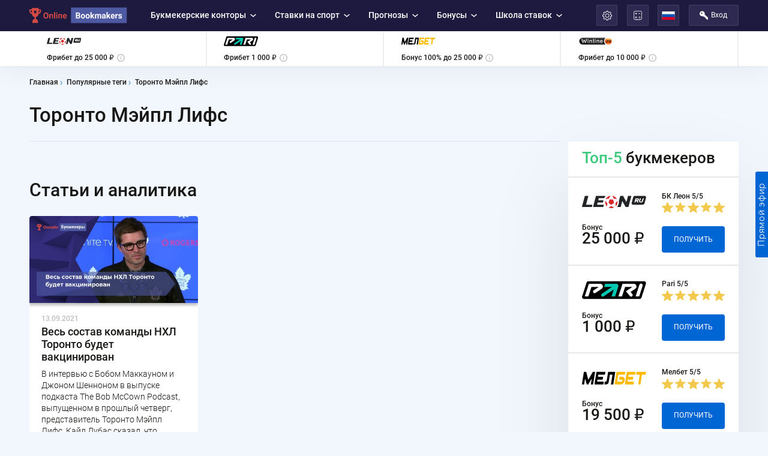

--- FILE ---
content_type: text/html; charset=UTF-8
request_url: https://online-bookmakers.com/ru/tag/toronto-meypl-lifs/
body_size: 9544
content:
<!DOCTYPE html>
<html lang="ru-RU" >
	<head>
		<meta charset="UTF-8">
		<meta http-equiv="X-UA-Compatible" content="IE=edge">
		<meta name="viewport" content="width=device-width, initial-scale=1, maximum-scale=1">
		<link rel="shortcut icon" href="/favicon.ico" type="image/x-icon">
		<!-- Chrome, Firefox OS and Opera -->
		<meta name="theme-color" content="#000">
		<!-- Windows Phone -->
		<meta name="msapplication-navbutton-color" content="#000">
		<!-- iOS Safari -->
		<meta name="apple-mobile-web-app-status-bar-style" content="#000">
								<title>Торонто Мэйпл Лифс: новости | online-bookmakers.com</title>
		<meta name="description" content="Торонто Мэйпл Лифс - самые свежие новости на сайте online-bookmakers.com">
<meta name="csrf-param" content="_csrf-frontend">
<meta name="csrf-token" content="ftmT1KC7PgtbdlaxIAv6S8Hvj_edYOQkFq-aU_EUSlYT78CijdBSJmkmJ_paYpIzp5bfnMIjk2xy1uA2g0Qlbg==">

<link href="/manifest.json" rel="manifest">
<link href="https://online-bookmakers.com/ru/tag/toronto-meypl-lifs/" rel="canonical">
<link href="/v2/css/style.min.css?v=1645810943" rel="stylesheet">
<link href="/v2/all/ccbaf81c972b5d429fda071a2f71b090.css?v=1664464090" rel="stylesheet">
				<!-- Google Tag Manager -->
<script>(function(w,d,s,l,i){w[l]=w[l]||[];w[l].push({'gtm.start':
new Date().getTime(),event:'gtm.js'});var f=d.getElementsByTagName(s)[0],
j=d.createElement(s),dl=l!='dataLayer'?'&l='+l:'';j.async=true;j.src=
'https://www.googletagmanager.com/gtm.js?id='+i+dl;f.parentNode.insertBefore(j,f);
})(window,document,'script','dataLayer','GTM-5SHCNS9');</script>
<!-- End Google Tag Manager -->
	</head>
	<body data-region="world">
		<!-- Google Tag Manager (noscript) -->
<noscript><iframe src="https://www.googletagmanager.com/ns.html?id=GTM-5SHCNS9"
height="0" width="0" style="display:none;visibility:hidden"></iframe></noscript>
<!-- End Google Tag Manager (noscript) -->				<div class="wrapper">
				
			<header>
	<div class="fixed_header_wr">
		<div class="fixed_header">
			<div class="top-header">
				<div class="container">
					<div class="mobile-nav">
						<div></div><div></div><div></div><div></div>
					</div>
					<div class="logo">
						<a href="/ru/">						<picture>
							<source
								srcset="/v2/img/logo-mobile.svg"
								media="(max-width: 767px)">
							<img
								width="172" height="29"
								src="/v2/img/logo-desctop.svg"
								alt="online-bookmakers.com">
						</picture>
						<noscript><img src="/v2/img/logo-desctop.svg" alt=""></noscript>
						</a>					</div>
						<ul class="nav_ul" itemscope itemtype="http://schema.org/SiteNavigationElement">
					<li>
				<a itemprop="url" href="/ru/bukmekerskie-kontory/">
					Букмекерские конторы				</a>
									<ul>
													<li>
								<a href="/ru/bukmekerskie-kontory/rossiya/">
									Легальные букмекерские конторы								</a>
																	<ul>
																					<li>
												<a href="/ru/bukmekerskie-kontory/paribet/">
													БК Пари												</a>
											</li>
																					<li>
												<a href="/ru/bukmekerskie-kontory/leon-ru/">
													БК Леон												</a>
											</li>
																					<li>
												<a href="/ru/bukmekerskie-kontory/melbet-ru/">
													Мелбет												</a>
											</li>
																					<li>
												<a href="/ru/bukmekerskie-kontory/winline-ru/">
													Винлайн												</a>
											</li>
																					<li>
												<a href="/ru/bukmekerskie-kontory/liga-stavok-ru/">
													Лига Ставок												</a>
											</li>
																					<li>
												<a href="/ru/bukmekerskie-kontory/betcity-ru/">
													Бетсити												</a>
											</li>
																					<li>
												<a href="/ru/bukmekerskie-kontory/marathonbet-ru/">
													БК Марафон												</a>
											</li>
																					<li>
												<a href="/ru/bukmekerskie-kontory/fonbet-ru/">
													Фонбет												</a>
											</li>
																			</ul>
															</li>
													<li>
								<a href="/ru/bukmekerskie-kontory/zarubezhnye/">
									Зарубежные букмекеры								</a>
																	<ul>
																					<li>
												<a href="/ru/bukmekerskie-kontory/1xbet/">
													1xBet												</a>
											</li>
																					<li>
												<a href="/ru/bukmekerskie-kontory/betwinner/">
													Betwinner												</a>
											</li>
																					<li>
												<a href="/ru/bukmekerskie-kontory/pinnacle/">
													Pinnacle												</a>
											</li>
																					<li>
												<a href="/ru/bukmekerskie-kontory/leonbets/">
													Leonbets												</a>
											</li>
																					<li>
												<a href="/ru/bukmekerskie-kontory/melbet/">
													Melbet СНГ												</a>
											</li>
																					<li>
												<a href="/ru/bukmekerskie-kontory/1win/">
													1win												</a>
											</li>
																					<li>
												<a href="/ru/bukmekerskie-kontory/pin-up-bet/">
													Pin-up Bet												</a>
											</li>
																			</ul>
															</li>
													<li>
								<a href="/ru/prilozheniya-bukmekerov/">
									Приложения букмекерских контор								</a>
																	<ul>
																					<li>
												<a href="/ru/prilozheniya-bukmekerov/1xbet/">
													Скачать 1xBet												</a>
											</li>
																			</ul>
															</li>
													<li>
								<a href="/ru/bukmekerskie-kontory/totalizator/">
									Букмекерские конторы с тотализатором								</a>
															</li>
													<li>
								<a href="/ru/bukmekerskie-kontory/kibersport/">
									Киберспортивные букмекеры								</a>
															</li>
													<li>
								<a href="/ru/bukmekerskie-kontory/bez-identifikatsii/">
									Букмекеры без паспорта и верификации								</a>
															</li>
													<li>
								<a href="/ru/bukmekerskie-kontory/minimalnyy-depozit/">
									Букмекеры с минимальным депозитом								</a>
															</li>
													<li>
								<a href="/ru/bukmekerskie-kontory/vilki/">
									Лучшие букмекеры для вилок								</a>
															</li>
													<li>
								<a href="/ru/bukmekerskie-kontory/krupneyshiye-v-mire/">
									Мировые букмекерские конторы								</a>
															</li>
													<li>
								<a href="/ru/bukmekerskie-kontory/dlya-novichkov/">
									Новые букмекерские конторы								</a>
															</li>
													<li>
								<a href="/ru/bukmekerskie-kontory/sng/">
									Букмекерские конторы СНГ								</a>
																	<ul>
																					<li>
												<a href="/ru/bukmekerskie-kontory/ukraina/">
													Букмекеры Украины												</a>
											</li>
																					<li>
												<a href="/ru/bukmekerskie-kontory/kazahstan/">
													Букмекеры Казахстана												</a>
											</li>
																					<li>
												<a href="/ru/bukmekerskie-kontory/belarus/">
													Букмекеры Беларуси												</a>
											</li>
																			</ul>
															</li>
											</ul>
							</li>
					<li>
				<a itemprop="url" href="/ru/stavki-na-sport/">
					Ставки на спорт				</a>
									<ul>
													<li>
								<a href="/ru/stavki-na-sport/futbol/">
									Ставки на футбол								</a>
																	<ul>
																					<li>
												<a href="/ru/stavki-na-sport/futbol/rpl/">
													Российская Премьер-лига												</a>
											</li>
																					<li>
												<a href="/ru/stavki-na-sport/futbol/fnl/">
													ФНЛ												</a>
											</li>
																					<li>
												<a href="/ru/stavki-na-sport/futbol/liga-chempionov/">
													Лига Чемпионов												</a>
											</li>
																					<li>
												<a href="/ru/stavki-na-sport/futbol/liga-evropy/">
													Лига Европы												</a>
											</li>
																					<li>
												<a href="/ru/stavki-na-sport/futbol/apl/">
													Премьер-лига Англии												</a>
											</li>
																					<li>
												<a href="/ru/stavki-na-sport/futbol/primera/">
													Испанская Примера												</a>
											</li>
																					<li>
												<a href="/ru/stavki-na-sport/futbol/seriya-a/">
													Итальянская Серия А												</a>
											</li>
																					<li>
												<a href="/ru/stavki-na-sport/futbol/bundesliga/">
													Немецкая Бундеслига												</a>
											</li>
																					<li>
												<a href="/ru/stavki-na-sport/futbol/liga-1/">
													Лига 1 Франции												</a>
											</li>
																			</ul>
															</li>
													<li>
								<a href="/ru/stavki-na-sport/hockey/">
									Ставки на хоккей								</a>
																	<ul>
																					<li>
												<a href="/ru/stavki-na-sport/hockey/khl/">
													КХЛ												</a>
											</li>
																					<li>
												<a href="/ru/stavki-na-sport/hockey/nhl/">
													NHL												</a>
											</li>
																			</ul>
															</li>
													<li>
								<a href="/ru/stavki-na-sport/basketbol/">
									Ставки на баскетбол								</a>
																	<ul>
																					<li>
												<a href="/ru/stavki-na-sport/basketbol/edinaya-liga-vtb/">
													Единая лига ВТБ												</a>
											</li>
																					<li>
												<a href="/ru/stavki-na-sport/basketbol/nba/">
													NBA												</a>
											</li>
																					<li>
												<a href="/ru/stavki-na-sport/basketbol/evroliga/">
													Евролига												</a>
											</li>
																			</ul>
															</li>
													<li>
								<a href="/ru/stavki-na-sport/tennis/">
									Ставки на теннис								</a>
															</li>
													<li>
								<a href="/ru/stavki-na-sport/mma/ufc/">
									Ставки на UFC								</a>
															</li>
													<li>
								<a href="/ru/kibersport/">
									Ставки на киберспорт								</a>
																	<ul>
																					<li>
												<a href="/ru/stavki-na-sport/dota2/">
													Dota 2												</a>
											</li>
																					<li>
												<a href="/ru/stavki-na-sport/csgo/">
													CS:GO												</a>
											</li>
																					<li>
												<a href="/ru/stavki-na-sport/lol/">
													League of Legends												</a>
											</li>
																			</ul>
															</li>
											</ul>
							</li>
					<li>
				<a itemprop="url" href="/ru/prognozy/">
					Прогнозы				</a>
									<ul>
													<li>
								<a href="/ru/expressy/">
									Экспресс дня								</a>
															</li>
													<li>
								<a href="/ru/prognozy/futbol/">
									Прогнозы на Футбол								</a>
															</li>
													<li>
								<a href="/ru/prognozy/hockey/">
									Прогнозы на Хоккей								</a>
															</li>
													<li>
								<a href="/ru/prognozy/basketbol/">
									Прогнозы на Баскетбол								</a>
															</li>
													<li>
								<a href="/ru/prognozy/tennis/">
									Прогнозы на Теннис								</a>
															</li>
													<li>
								<a href="/ru/prognozy/mma/ufc/">
									Прогнозы на UFC								</a>
															</li>
											</ul>
							</li>
					<li>
				<a itemprop="url" href="/ru/bonusy-bukmekerov/">
					Бонусы				</a>
									<ul>
													<li>
								<a href="/ru/bonusy-bukmekerov/bonusy-za-registraciyu/">
									Бонусы за регистрацию								</a>
																	<ul>
																					<li>
												<a href="/ru/bonusy-bukmekerov/paribet/">
													Бонус БК Пари												</a>
											</li>
																					<li>
												<a href="/ru/bonusy-bukmekerov/melbet/">
													Бонус Мелбет												</a>
											</li>
																					<li>
												<a href="/ru/bonusy-bukmekerov/leon-ru/">
													Бонус БК Леон												</a>
											</li>
																					<li>
												<a href="/ru/bonusy-bukmekerov/winline-ru/">
													Бонус Винлайн												</a>
											</li>
																					<li>
												<a href="/ru/bonusy-bukmekerov/liga-stavok-ru/">
													Бонус Лига Ставок												</a>
											</li>
																					<li>
												<a href="/ru/bonusy-bukmekerov/1xbet/">
													Бонус 1xBet												</a>
											</li>
																					<li>
												<a href="/ru/bonusy-bukmekerov/betwinner/">
													Бонусы Betwinner												</a>
											</li>
																					<li>
												<a href="/ru/bonusy-bukmekerov/leonbets/">
													Бонусы Leonbets												</a>
											</li>
																			</ul>
															</li>
													<li>
								<a href="/ru/bonusy-bukmekerov/promokody/">
									Промокоды								</a>
																	<ul>
																					<li>
												<a href="/ru/bonusy-bukmekerov/promokod-1xbet/">
													Промокод 1xBet												</a>
											</li>
																					<li>
												<a href="/ru/bonusy-bukmekerov/promokod-betwinner/">
													Промокод Betwinner												</a>
											</li>
																					<li>
												<a href="/ru/bonusy-bukmekerov/gde-vzyat-promokod-bk-mostbet/">
													Промокод Mostbet												</a>
											</li>
																					<li>
												<a href="/ru/bonusy-bukmekerov/promokod-pin-up-bet/">
													Промокод Pin-Up Bet												</a>
											</li>
																			</ul>
															</li>
													<li>
								<a href="/ru/bonusy-bukmekerov/besplatnye-stavki/">
									Фрибеты букмекеров								</a>
																	<ul>
																					<li>
												<a href="/ru/bonusy-bukmekerov/fribet-paribet/">
													Фрибет БК Пари												</a>
											</li>
																					<li>
												<a href="/ru/bonusy-bukmekerov/freebet-winline/">
													Фрибет Winline												</a>
											</li>
																					<li>
												<a href="/ru/bonusy-bukmekerov/freebet-melbet/">
													Фрибет Мелбет												</a>
											</li>
																					<li>
												<a href="/ru/bonusy-bukmekerov/freebet-1xbet/">
													Фрибет 1xBet												</a>
											</li>
																					<li>
												<a href="/ru/bonusy-bukmekerov/freebet-liga-stavok/">
													Фрибет Лига Ставок												</a>
											</li>
																					<li>
												<a href="/ru/bonusy-bukmekerov/freebet-betboom/">
													Фрибет BetBoom												</a>
											</li>
																					<li>
												<a href="/ru/bonusy-bukmekerov/freebet-bk-leon/">
													Фрибет БК Леон 												</a>
											</li>
																			</ul>
															</li>
													<li>
								<a href="/ru/bonusy-bukmekerov/bezdepozitnye-bonusy/">
									Бонусы без депозита								</a>
															</li>
											</ul>
							</li>
					<li>
				<a itemprop="url" href="/ru/shkola-stavok/">
					Школа ставок				</a>
									<ul>
													<li>
								<a href="/ru/info/">
									Информация о букмекерах								</a>
															</li>
													<li>
								<a href="/ru/strategii-stavok/">
									Стратегии ставок								</a>
															</li>
													<li>
								<a href="/ru/vilki/">
									Вилочный арбитраж								</a>
															</li>
													<li>
								<a href="/ru/kibersport/">
									Киберспорт								</a>
															</li>
													<li>
								<a href="/ru/blog/">
									Блог								</a>
															</li>
													<li>
								<a href="/ru/wiki/">
									Справочник беттинга								</a>
															</li>
													<li>
								<a href="/ru/novosti-bukmekerov/">
									Новости букмекеров								</a>
															</li>
											</ul>
							</li>
			</ul>
											<div class="right-header">
						<div class="item">
							<div class="language_select settings" data-kf="1">
								<div class="top">
									<svg><use xlink:href="/v2/img/symbol/icons_sprite.svg#settings" /></svg>
								</div>
								<div class="list-language">
									<ul class="ul-language">
										<li>
											<a href="#" class="active" data-setkoef="1">
												Десятичные											</a>
										</li>
										<li>
											<a href="#"  data-setkoef="2">
												Дробные											</a>
										</li>
										<li>
											<a href="#"  data-setkoef="3">
												Американские											</a>
										</li>

									</ul>
								</div>
							</div>
						</div>
						<div class="item">
							<a href="/ru/kalkulyator-stavok/" class="sarch">
								<svg class="calculation"><use xlink:href="/v2/img/symbol/icons_sprite.svg#calculation" /></svg>
							</a>
						</div>
						<div class="item">
							<div class="language_select">
								<div class="top">
																			<svg><use xlink:href="/v2/img/symbol/icons_flags.svg#ru" /></svg>
																	</div>
								<div class="list-language">
									<ul class="ul-language">
																					<li data-index="0">
												<a href="/">
																											<svg><use xlink:href="/v2/img/symbol/icons_flags.svg#en" /></svg>
																										English												</a>
											</li>
																						<li data-index="1">
												<a href="/eg/">
																											<svg><use xlink:href="/v2/img/symbol/icons_flags.svg#eg" /></svg>
																										العربية												</a>
											</li>
																						<li data-index="2">
												<a href="/ru/">
																											<svg><use xlink:href="/v2/img/symbol/icons_flags.svg#ru" /></svg>
																										Русский												</a>
											</li>
																						<li data-index="3">
												<a href="/ua/">
																											<svg><use xlink:href="/v2/img/symbol/icons_flags.svg#ua" /></svg>
																										Украина												</a>
											</li>
																						<li data-index="4">
												<a href="/kz/">
																											<svg><use xlink:href="/v2/img/symbol/icons_flags.svg#kz" /></svg>
																										Казахстан												</a>
											</li>
																						<li data-index="5">
												<a href="/bra/">
																											<svg><use xlink:href="/v2/img/symbol/icons_flags.svg#bra" /></svg>
																										Português												</a>
											</li>
																						<li data-index="6">
												<a href="/spa/">
																											<svg><use xlink:href="/v2/img/symbol/icons_flags.svg#spa" /></svg>
																										Español												</a>
											</li>
																						<li data-index="7">
												<a href="/de/">
																											<svg><use xlink:href="/v2/img/symbol/icons_flags.svg#de" /></svg>
																										Deutsch												</a>
											</li>
																						<li data-index="8">
												<a href="/fr/">
																											<svg><use xlink:href="/v2/img/symbol/icons_flags.svg#fr" /></svg>
																										Français												</a>
											</li>
																						<li data-index="9">
												<a href="/it/">
																											<svg><use xlink:href="/v2/img/symbol/icons_flags.svg#it" /></svg>
																										Italiano												</a>
											</li>
																						<li data-index="10">
												<a href="/pl/">
																											<svg><use xlink:href="/v2/img/symbol/icons_flags.svg#pl" /></svg>
																										Polska												</a>
											</li>
																				</ul>
								</div>
							</div>
						</div>
						<div class="item">
															<a href="#" class="enter-link" data-modal="modal-registration">
									<svg class="key"><use xlink:href="/v2/img/symbol/icons_sprite.svg#key" /></svg>
									<span>
										Вход									</span>
								</a>
													</div>
					</div>
				</div>
			</div>
		</div>
	</div>
			<div class="bottom-header">
			<div class="container">
				<div class="bookmakers_demo">
											<div class="item">
							<a href="https://online-bookmakers.com/promo/?source=onb_ru&b=leon" title="Обзор БК" target="_blank"></a>
							<img class="lazy"
								 width="101" height="21"
								 src="/v2/img/dummy/1x1.gif"
								 data-src="/img/logos/5_bmlogo1.svg" alt="БК Леон">
							<noscript><img src="/img/logos/5_bmlogo1.svg" alt="БК Леон"></noscript>
							<div class="text">
								<span class="p">
									Фрибет до 25 000 ₽								</span>
																	<span class="info_circle">
										<span class="top">
											<svg><use xlink:href="/v2/img/symbol/icons_sprite.svg#info" /></svg>
										</span>
										<span class="info-text">
											<span class="close"></span>
											<span class="title">
												Условия											</span>
											<span class="p" data-append="/ru/ajax/append-info/5/"> 																							</span>
										</span>
									</span>
															</div>
							<div class="next">
								<svg><use xlink:href="/v2/img/symbol/icons_sprite.svg#arrow-right" /></svg>
							</div>
						</div>
											<div class="item">
							<a href="https://online-bookmakers.com/promo/?source=onb_ru&b=pari&t=fb" title="Обзор БК" target="_blank"></a>
							<img class="lazy"
								 width="101" height="21"
								 src="/v2/img/dummy/1x1.gif"
								 data-src="/img/logos/358_bmlogo1.svg" alt="Pari">
							<noscript><img src="/img/logos/358_bmlogo1.svg" alt="Pari"></noscript>
							<div class="text">
								<span class="p">
									Фрибет 1 000 ₽								</span>
																	<span class="info_circle">
										<span class="top">
											<svg><use xlink:href="/v2/img/symbol/icons_sprite.svg#info" /></svg>
										</span>
										<span class="info-text">
											<span class="close"></span>
											<span class="title">
												Условия											</span>
											<span class="p" data-append="/ru/ajax/append-info/358/"> 																							</span>
										</span>
									</span>
															</div>
							<div class="next">
								<svg><use xlink:href="/v2/img/symbol/icons_sprite.svg#arrow-right" /></svg>
							</div>
						</div>
											<div class="item">
							<a href="https://online-bookmakers.com/promo/?source=onb_ru&b=melbet" title="Обзор БК" target="_blank"></a>
							<img class="lazy"
								 width="101" height="21"
								 src="/v2/img/dummy/1x1.gif"
								 data-src="/img/logos/72_bmlogo1.svg" alt="Мелбет">
							<noscript><img src="/img/logos/72_bmlogo1.svg" alt="Мелбет"></noscript>
							<div class="text">
								<span class="p">
									Бонус 100% до 25 000 ₽								</span>
																	<span class="info_circle">
										<span class="top">
											<svg><use xlink:href="/v2/img/symbol/icons_sprite.svg#info" /></svg>
										</span>
										<span class="info-text">
											<span class="close"></span>
											<span class="title">
												Условия											</span>
											<span class="p" data-append="/ru/ajax/append-info/72/"> 																							</span>
										</span>
									</span>
															</div>
							<div class="next">
								<svg><use xlink:href="/v2/img/symbol/icons_sprite.svg#arrow-right" /></svg>
							</div>
						</div>
											<div class="item">
							<a href="https://online-bookmakers.com/promo/?source=onb_ru&b=winline&t=fb" title="Обзор БК" target="_blank"></a>
							<img class="lazy"
								 width="101" height="21"
								 src="/v2/img/dummy/1x1.gif"
								 data-src="/img/logos/56_bmlogo1.png" alt="Винлайн">
							<noscript><img src="/img/logos/56_bmlogo1.png" alt="Винлайн"></noscript>
							<div class="text">
								<span class="p">
									Фрибет до 10 000 ₽								</span>
																	<span class="info_circle">
										<span class="top">
											<svg><use xlink:href="/v2/img/symbol/icons_sprite.svg#info" /></svg>
										</span>
										<span class="info-text">
											<span class="close"></span>
											<span class="title">
												Условия											</span>
											<span class="p" data-append="/ru/ajax/append-info/56/"> 																							</span>
										</span>
									</span>
															</div>
							<div class="next">
								<svg><use xlink:href="/v2/img/symbol/icons_sprite.svg#arrow-right" /></svg>
							</div>
						</div>
									</div>
			</div>
		</div>
	</header>

	
						<section class="section-search-tegs">
	<div class="container">
		<div class="cover-page dark" itemscope="" itemtype="https://schema.org/BreadcrumbList">
			<span itemprop="itemListElement" itemscope="" itemtype="https://schema.org/ListItem">
				<a href="/ru/" itemprop="item">
					<span itemprop="name">Главная</span>
					<meta itemprop="position" content="1" />
				</a>
			</span>
			<span itemprop="itemListElement" itemscope="" itemtype="https://schema.org/ListItem">
				<a href="/ru/tag/" itemprop="item">
					<span itemprop="name">Популярные теги</span>
					<meta itemprop="position" content="2" />
				</a>
			</span>
			<span>
				<span>
					Торонто Мэйпл Лифс				</span>
			</span>
		</div>
		<h1>
			Торонто Мэйпл Лифс		</h1>
				<div class="items-tegs">
			<div class="item">
									<div class='prognozes-offset'>
						<div></div>
					</div>
																						<h2>
			Статьи и аналитика		</h2>
		<div class="items-posts style-two items-offset">
							<div class="item">
				<a href="/ru/novosti-bukmekerov/ves-sostav-komandy-nhl-toronto-budet-vakcinirovan/">
					<picture>
						<img src="/img/logos/6647_item.jpg" alt="Весь состав команды НХЛ Торонто будет вакцинирован">
					</picture>
					<div class="text">
						<data value="13.09.2021">
							13.09.2021						</data>
						<div class="h5">
							Весь состав команды НХЛ Торонто будет вакцинирован						</div>
						<p>
							В интервью с Бобом Маккауном и Джоном Шенноном в выпуске подкаста The Bob McCown Podcast, выпущенном в прошлый четверг, представитель Торонто Мэйпл Лифс, Кайл Дубас сказал, что протоколы НХЛ, которые...						</p>
					</div>
				</a>
			</div>
								</div>
					</div>
				<div class="item zindex">
		<!-- noindex -->
		<div class="fixed-baner">
			<div class="top-bookmakers">
				<div class="block">
					<div class="h3">
						<mark>Топ-5</mark> букмекеров					</div>
											<div class="items-top">
							<div class="top">
								<a href="/ru/bukmekerskie-kontory/leon-ru/" rel="nofollow" target="_blank" class="link-img">
									<img src="/img/logos/5_bmlogo1.svg" alt="БК Леон">
								</a>
								<div class="reirings-starts">
									<span>
										БК Леон 5/5
									</span>
									<ul>
	<li class="active"></li><li class="active"></li><li class="active"></li><li class="active"></li><li class="active"></li></ul>

								</div>
							</div>
							<div class="bottom">
								<div class="bonus-code">
									<div class="item bonus">
										<div class="h5">
											Бонус										</div>
										<span>
											25 000 ₽										</span>
									</div>
								</div>
								<div class="link-page">
									<a href="https://online-bookmakers.com/promo/?source=onb_ru&b=leon">
										Получить									</a>
								</div>
							</div>
						</div>
											<div class="items-top">
							<div class="top">
								<a href="/ru/bukmekerskie-kontory/paribet/" rel="nofollow" target="_blank" class="link-img">
									<img src="/img/logos/358_bmlogo1.svg" alt="Pari">
								</a>
								<div class="reirings-starts">
									<span>
										Pari 5/5
									</span>
									<ul>
	<li class="active"></li><li class="active"></li><li class="active"></li><li class="active"></li><li class="active"></li></ul>

								</div>
							</div>
							<div class="bottom">
								<div class="bonus-code">
									<div class="item bonus">
										<div class="h5">
											Бонус										</div>
										<span>
											1 000 ₽										</span>
									</div>
								</div>
								<div class="link-page">
									<a href="https://online-bookmakers.com/promo/?source=onb_ru&b=pari&t=fb">
										Получить									</a>
								</div>
							</div>
						</div>
											<div class="items-top">
							<div class="top">
								<a href="/ru/bukmekerskie-kontory/melbet-ru/" rel="nofollow" target="_blank" class="link-img">
									<img src="/img/logos/72_bmlogo1.svg" alt="Мелбет">
								</a>
								<div class="reirings-starts">
									<span>
										Мелбет 5/5
									</span>
									<ul>
	<li class="active"></li><li class="active"></li><li class="active"></li><li class="active"></li><li class="active"></li></ul>

								</div>
							</div>
							<div class="bottom">
								<div class="bonus-code">
									<div class="item bonus">
										<div class="h5">
											Бонус										</div>
										<span>
											19 500 ₽										</span>
									</div>
								</div>
								<div class="link-page">
									<a href="https://online-bookmakers.com/promo/?source=onb_ru&b=melbet">
										Получить									</a>
								</div>
							</div>
						</div>
											<div class="items-top">
							<div class="top">
								<a href="/ru/bukmekerskie-kontory/winline-ru/" rel="nofollow" target="_blank" class="link-img">
									<img src="/img/logos/56_bmlogo1.png" alt="Винлайн">
								</a>
								<div class="reirings-starts">
									<span>
										Винлайн 5/5
									</span>
									<ul>
	<li class="active"></li><li class="active"></li><li class="active"></li><li class="active"></li><li class="active"></li></ul>

								</div>
							</div>
							<div class="bottom">
								<div class="bonus-code">
									<div class="item bonus">
										<div class="h5">
											Бонус										</div>
										<span>
											2 000 ₽										</span>
									</div>
								</div>
								<div class="link-page">
									<a href="https://online-bookmakers.com/promo/?source=onb_ru&b=winline&t=fb">
										Получить									</a>
								</div>
							</div>
						</div>
											<div class="items-top">
							<div class="top">
								<a href="/ru/bukmekerskie-kontory/liga-stavok-ru/" rel="nofollow" target="_blank" class="link-img">
									<img src="/img/logos/47_bmlogo1.svg" alt="Лига Ставок">
								</a>
								<div class="reirings-starts">
									<span>
										Лига Ставок 5/5
									</span>
									<ul>
	<li class="active"></li><li class="active"></li><li class="active"></li><li class="active"></li><li class="active"></li></ul>

								</div>
							</div>
							<div class="bottom">
								<div class="bonus-code">
									<div class="item bonus">
										<div class="h5">
											Бонус										</div>
										<span>
											10 000 ₽										</span>
									</div>
								</div>
								<div class="link-page">
									<a href="https://online-bookmakers.com/promo/?source=onb_ru&b=liga-stavok">
										Получить									</a>
								</div>
							</div>
						</div>
									</div>
			</div>
		</div>
		<!-- /noindex -->
	</div>
			</div>
	</div>
</section>			<footer>
	<div class="container">
		<div class="item">
			<div class="logo">
							<a href="/ru/">
					<img src="/v2/img/logo.svg" alt="">
				</a>
						</div>
			<div class="disclimer">
				При признаках зависимости обратитесь к специалисту			</div>
			<div class="items-img">
				<a href="/ru/otvetstvennaa-igra/" title="Политика ответственной игры">
					<svg class="begamble"><use xlink:href="/v2/img/symbol/icons_logos.svg#begamble" /></svg>
					<svg class="dambling"><use xlink:href="/v2/img/symbol/icons_logos.svg#dambling" /></svg>
					<svg class="gamcare"><use xlink:href="/v2/img/symbol/icons_logos.svg#gamcare" /></svg>
				</a>
			</div>
			<div class="disclimer-two">
				<svg class="old-18"><use xlink:href="/v2/img/symbol/icons_sprite.svg#old-18" /></svg>
				Для лиц старше 18 лет			</div>
			<p>
				© 2026 «Онлайн Букмекеры»			</p>
			<p>
				Все права защищены			</p>
		</div>
									<div class="item">
					<div class="h5">
						Букмекеры					</div>
					<ul>
													<li>
								<a href="/ru/bukmekerskie-kontory/1xbet/">
									1xBet								</a>
							</li>
													<li>
								<a href="/ru/bukmekerskie-kontory/parimatch/">
									Parimatch								</a>
							</li>
													<li>
								<a href="/ru/bukmekerskie-kontory/leonbets/">
									Leonbets								</a>
							</li>
													<li>
								<a href="/ru/bukmekerskie-kontory/melbet/">
									Melbet								</a>
							</li>
													<li>
								<a href="/ru/bukmekerskie-kontory/betwinner/">
									Betwinner								</a>
							</li>
													<li>
								<a href="/ru/bukmekerskie-kontory/marathonbet/">
									Marathonbet								</a>
							</li>
													<li>
								<a href="/ru/bukmekerskie-kontory/pin-up-bet/">
									Pin-Up								</a>
							</li>
											</ul>
				</div>
							<div class="item">
					<div class="h5">
						Прогнозы					</div>
					<ul>
													<li>
								<a href="/ru/prognozy/">
									Все прогнозы на спорт								</a>
							</li>
													<li>
								<a href="/ru/prognozy/futbol/">
									Футбол								</a>
							</li>
													<li>
								<a href="/ru/prognozy/hockey/">
									Хоккей								</a>
							</li>
													<li>
								<a href="/ru/prognozy/tennis/">
									Теннис								</a>
							</li>
													<li>
								<a href="/ru/prognozy/mma/ufc/">
									UFC								</a>
							</li>
													<li>
								<a href="/ru/prognozy/basketbol/">
									Баскетбол								</a>
							</li>
											</ul>
				</div>
							<div class="item">
					<div class="h5">
						Матч-центр					</div>
					<ul>
													<li>
								<a href="/ru/stavki-na-sport/">
									Все матчи								</a>
							</li>
													<li>
								<a href="/ru/stavki-na-sport/parma-dzhenoa-2026-01-18/">
									Парма - Дженоа								</a>
							</li>
													<li>
								<a href="/ru/stavki-na-sport/bolonya-fiorentina-2026-01-18/">
									Болонья - Фиорентина								</a>
							</li>
													<li>
								<a href="/ru/stavki-na-sport/vulverhempton-nyukasl-yunayted-2026-01-18/">
									Вулверхэмптон - Ньюкасл Юнайтед								</a>
							</li>
													<li>
								<a href="/ru/stavki-na-sport/strasbur-mec-2026-01-18/">
									Страсбур - Мец								</a>
							</li>
													<li>
								<a href="/ru/stavki-na-sport/shtutgart-union-2026-01-18/">
									Штутгарт - Унион								</a>
							</li>
											</ul>
				</div>
							<div class="item">
					<div class="h5">
						Online Bookmakers					</div>
					<ul>
													<li>
								<a href="/ru/o-nas/">
									О нас								</a>
							</li>
													<li>
								<a href="/ru/author/">
									Авторы								</a>
							</li>
													<li>
								<a href="/ru/kontakty/">
									Контакты								</a>
							</li>
													<li>
								<a href="/ru/pravila-obrabotki-cookie/">
									Политика Cookie								</a>
							</li>
													<li>
								<a href="/ru/politika-konfidencialnosti/">
									Конфиденциальность								</a>
							</li>
													<li>
								<a href="/ru/pps/">
									Адреса ППС								</a>
							</li>
											</ul>
				</div>
						</div>
</footer>
		</div>	
						<div class="responsive-live">
	<span>
		Прямой эфир 
	</span>
</div>
<div class="live-fixed">
	<div class="live-overflow">
		<div class="block-content">
			<div class="close"></div>
			<div class="h4">
				Live
			</div>
			<div class="items-events">
																									<div class="item">
							<div class="h5">
								Прогноз / Итальянская Серия А							</div>
							<div class="wr-time">
								<time>
									22:45								</time>
																	<span>
										ОЗ - Да: <mark><span data-koef_odd="1.96">1.96</span></mark>
									</span>
															</div>
							<ul class="forecast-ul">
								<li>
									<img class="lazy" data-src="/img/logos/313_team.png" src="/img/dummy/1x1.gif">
									<noscript><img src="/img/logos/313_team.png" ></noscript>
									Лацио								</li>
								<li>
									<img class="lazy" data-src="/img/logos/3479_team.png" src="/img/dummy/1x1.gif">
									<noscript><img src="/img/logos/3479_team.png" ></noscript>
									Комо 1907								</li>
							</ul>
															<div class="conments-user">
									<img class="img-logo lazy" data-src="/img/logos/2_expert.jpg" alt="Иван Беленцов оставил прогноз на матч Лацио - Комо 1907" src="/img/dummy/1x1.gif">
									<noscript><img class="img-logo" src="/img/logos/2_expert.jpg" alt="Иван Беленцов оставил прогноз на матч Лацио - Комо 1907"></noscript>
									<div class="text-wr">
										<div class="h6">
											Иван Беленцов										</div>
										<p>
											19 января на стадионе «Stadio Olimpico» в Риме состоится матч Серии A, в...										</p>
									</div>
								</div>
								<div class="time-post">
									16.01.2026 17:18								</div>
														<a href="/ru/prognozy/lacio-komo-1907-2026-01-19/"></a>
						</div>
																																			<div class="item">
							<div class="h5">
								Прогноз / Итальянская Серия А							</div>
							<div class="wr-time">
								<time>
									20:30								</time>
																	<span>
										ОЗ - Да: <mark><span data-koef_odd="1.98">1.98</span></mark>
									</span>
															</div>
							<ul class="forecast-ul">
								<li>
									<img class="lazy" data-src="/img/logos/893_team.png" src="/img/dummy/1x1.gif">
									<noscript><img src="/img/logos/893_team.png" ></noscript>
									Кремонезе								</li>
								<li>
									<img class="lazy" data-src="/img/logos/801_team.png" src="/img/dummy/1x1.gif">
									<noscript><img src="/img/logos/801_team.png" ></noscript>
									Верона								</li>
							</ul>
															<div class="conments-user">
									<img class="img-logo lazy" data-src="/img/logos/2_expert.jpg" alt="Иван Беленцов оставил прогноз на матч Кремонезе - Верона" src="/img/dummy/1x1.gif">
									<noscript><img class="img-logo" src="/img/logos/2_expert.jpg" alt="Иван Беленцов оставил прогноз на матч Кремонезе - Верона"></noscript>
									<div class="text-wr">
										<div class="h6">
											Иван Беленцов										</div>
										<p>
											19 января на стадионе «Stadio Giovanni Zini» в Кремоне состоится матч Серии A,...										</p>
									</div>
								</div>
								<div class="time-post">
									16.01.2026 17:17								</div>
														<a href="/ru/prognozy/kremoneze-verona-2026-01-19/"></a>
						</div>
																																			<div class="item">
							<div class="h5">
								Прогноз / Английская Премьер-лига							</div>
							<div class="wr-time">
								<time>
									23:00								</time>
																	<span>
										ОЗ - Да: <mark><span data-koef_odd="1.55">1.55</span></mark>
									</span>
															</div>
							<ul class="forecast-ul">
								<li>
									<img class="lazy" data-src="/img/logos/134_team.png" src="/img/dummy/1x1.gif">
									<noscript><img src="/img/logos/134_team.png" ></noscript>
									Брайтон								</li>
								<li>
									<img class="lazy" data-src="/img/logos/166_team.png" src="/img/dummy/1x1.gif">
									<noscript><img src="/img/logos/166_team.png" ></noscript>
									Борнмут								</li>
							</ul>
															<div class="conments-user">
									<img class="img-logo lazy" data-src="/img/logos/2_expert.jpg" alt="Иван Беленцов оставил прогноз на матч Брайтон - Борнмут" src="/img/dummy/1x1.gif">
									<noscript><img class="img-logo" src="/img/logos/2_expert.jpg" alt="Иван Беленцов оставил прогноз на матч Брайтон - Борнмут"></noscript>
									<div class="text-wr">
										<div class="h6">
											Иван Беленцов										</div>
										<p>
											19 января на стадионе «American Express Community Stadium» в Фалмере состоится...										</p>
									</div>
								</div>
								<div class="time-post">
									16.01.2026 17:16								</div>
														<a href="/ru/prognozy/brayton-bornmut-2026-01-19/"></a>
						</div>
																																			<div class="item">
							<div class="h5">
								Прогноз / Французская Лига 1							</div>
							<div class="wr-time">
								<time>
									22:45								</time>
																	<span>
										П1: <mark><span data-koef_odd="1.67">1.67</span></mark>
									</span>
															</div>
							<ul class="forecast-ul">
								<li>
									<img class="lazy" data-src="/img/logos/268_team.png" src="/img/dummy/1x1.gif">
									<noscript><img src="/img/logos/268_team.png" ></noscript>
									Лион								</li>
								<li>
									<img class="lazy" data-src="/img/logos/968_team.png" src="/img/dummy/1x1.gif">
									<noscript><img src="/img/logos/968_team.png" ></noscript>
									Брест								</li>
							</ul>
															<div class="conments-user">
									<img class="img-logo lazy" data-src="/img/logos/2_expert.jpg" alt="Иван Беленцов оставил прогноз на матч Лион - Брест" src="/img/dummy/1x1.gif">
									<noscript><img class="img-logo" src="/img/logos/2_expert.jpg" alt="Иван Беленцов оставил прогноз на матч Лион - Брест"></noscript>
									<div class="text-wr">
										<div class="h6">
											Иван Беленцов										</div>
										<p>
											18 января на стадионе «Groupama Stadium» в Лионе состоится матч Лиги 1, в...										</p>
									</div>
								</div>
								<div class="time-post">
									16.01.2026 17:14								</div>
														<a href="/ru/prognozy/lion-brest-2026-01-18/"></a>
						</div>
																		<div class="item">
									<img class="img-logo lazy" data-src="/img/logos/36_bmlogo1.svg" alt="Бонус от 1xBet" src="/img/dummy/30x11.gif">
									<noscript><img class="img-logo" src="/img/logos/36_bmlogo1.svg" alt="Бонус от 1xBet"></noscript>
									<div class="get-code">
										Получи <mark>130$</mark> от 1xBet по промокоду!									</div>
									<div class="bonus-code">
										<div class="item bonus">
											<div class="h5"> Бонус </div>
											<span>
												Бонус 100% до 130$											</span>
										</div>
										<div class="item">
											<div class="h5">
												Промокод											</div>
											<div class="copy-block">
												<button class="copyButton"><mark>ONCASH</mark></button>
												<input class="linkToCopy" value="ONCASH" readonly />
											</div>
										</div>
									</div>
								</div>
																																											<div class="item">
							<div class="h5">
								Прогноз / Французская Лига 1							</div>
							<div class="wr-time">
								<time>
									19:15								</time>
																	<span>
										П1: <mark><span data-koef_odd="1.62">1.62</span></mark>
									</span>
															</div>
							<ul class="forecast-ul">
								<li>
									<img class="lazy" data-src="/img/logos/312_team.png" src="/img/dummy/1x1.gif">
									<noscript><img src="/img/logos/312_team.png" ></noscript>
									Ренн								</li>
								<li>
									<img class="lazy" data-src="/img/logos/8460_team.png" src="/img/dummy/1x1.gif">
									<noscript><img src="/img/logos/8460_team.png" ></noscript>
									Гавр								</li>
							</ul>
															<div class="conments-user">
									<img class="img-logo lazy" data-src="/img/logos/2_expert.jpg" alt="Иван Беленцов оставил прогноз на матч Ренн - Гавр" src="/img/dummy/1x1.gif">
									<noscript><img class="img-logo" src="/img/logos/2_expert.jpg" alt="Иван Беленцов оставил прогноз на матч Ренн - Гавр"></noscript>
									<div class="text-wr">
										<div class="h6">
											Иван Беленцов										</div>
										<p>
											18 января на стадионе «Roazhon Park» в Ренне состоится матч французской Лиги 1,...										</p>
									</div>
								</div>
								<div class="time-post">
									16.01.2026 17:13								</div>
														<a href="/ru/prognozy/renn-gavr-2026-01-18/"></a>
						</div>
																																			<div class="item">
							<div class="h5">
								Прогноз / Французская Лига 1							</div>
							<div class="wr-time">
								<time>
									19:15								</time>
																	<span>
										ОЗ - Да: <mark><span data-koef_odd="1.77">1.77</span></mark>
									</span>
															</div>
							<ul class="forecast-ul">
								<li>
									<img class="lazy" data-src="/img/logos/969_team.png" src="/img/dummy/1x1.gif">
									<noscript><img src="/img/logos/969_team.png" ></noscript>
									Нант								</li>
								<li>
									<img class="lazy" data-src="/img/logos/8448_team.png" src="/img/dummy/1x1.gif">
									<noscript><img src="/img/logos/8448_team.png" ></noscript>
									ФК Париж								</li>
							</ul>
															<div class="conments-user">
									<img class="img-logo lazy" data-src="/img/logos/2_expert.jpg" alt="Иван Беленцов оставил прогноз на матч Нант - ФК Париж" src="/img/dummy/1x1.gif">
									<noscript><img class="img-logo" src="/img/logos/2_expert.jpg" alt="Иван Беленцов оставил прогноз на матч Нант - ФК Париж"></noscript>
									<div class="text-wr">
										<div class="h6">
											Иван Беленцов										</div>
										<p>
											18 января на стадионе «La Beaujoire — Louis Fonteneau» в Нанте состоится матч...										</p>
									</div>
								</div>
								<div class="time-post">
									16.01.2026 17:11								</div>
														<a href="/ru/prognozy/nant-fk-parizh-2026-01-18/"></a>
						</div>
																																			<div class="item">
							<div class="h5">
								Прогноз / Французская Лига 1							</div>
							<div class="wr-time">
								<time>
									17:00								</time>
																	<span>
										П1: <mark><span data-koef_odd="1.55">1.55</span></mark>
									</span>
															</div>
							<ul class="forecast-ul">
								<li>
									<img class="lazy" data-src="/img/logos/974_team.png" src="/img/dummy/1x1.gif">
									<noscript><img src="/img/logos/974_team.png" ></noscript>
									Страсбур								</li>
								<li>
									<img class="lazy" data-src="/img/logos/970_team.png" src="/img/dummy/1x1.gif">
									<noscript><img src="/img/logos/970_team.png" ></noscript>
									Мец								</li>
							</ul>
															<div class="conments-user">
									<img class="img-logo lazy" data-src="/img/logos/2_expert.jpg" alt="Иван Беленцов оставил прогноз на матч Страсбур - Мец" src="/img/dummy/1x1.gif">
									<noscript><img class="img-logo" src="/img/logos/2_expert.jpg" alt="Иван Беленцов оставил прогноз на матч Страсбур - Мец"></noscript>
									<div class="text-wr">
										<div class="h6">
											Иван Беленцов										</div>
										<p>
											18 января на стадионе «Stade de la Meinau» в Страсбурге состоится матч...										</p>
									</div>
								</div>
								<div class="time-post">
									16.01.2026 17:09								</div>
														<a href="/ru/prognozy/strasbur-mec-2026-01-18/"></a>
						</div>
																																			<div class="item">
							<div class="h5">
								Прогноз / Итальянская Серия А							</div>
							<div class="wr-time">
								<time>
									22:45								</time>
																	<span>
										Ф1 (-1.5): <mark><span data-koef_odd="1.9">1.9</span></mark>
									</span>
															</div>
							<ul class="forecast-ul">
								<li>
									<img class="lazy" data-src="/img/logos/756_team.png" src="/img/dummy/1x1.gif">
									<noscript><img src="/img/logos/756_team.png" ></noscript>
									Милан								</li>
								<li>
									<img class="lazy" data-src="/img/logos/811_team.png" src="/img/dummy/1x1.gif">
									<noscript><img src="/img/logos/811_team.png" ></noscript>
									Лечче								</li>
							</ul>
															<div class="conments-user">
									<img class="img-logo lazy" data-src="/img/logos/2_expert.jpg" alt="Иван Беленцов оставил прогноз на матч Милан - Лечче" src="/img/dummy/1x1.gif">
									<noscript><img class="img-logo" src="/img/logos/2_expert.jpg" alt="Иван Беленцов оставил прогноз на матч Милан - Лечче"></noscript>
									<div class="text-wr">
										<div class="h6">
											Иван Беленцов										</div>
										<p>
											18 января на стадионе «Giuseppe Meazza» в Милане состоится матч Серии A, в...										</p>
									</div>
								</div>
								<div class="time-post">
									16.01.2026 17:08								</div>
														<a href="/ru/prognozy/milan-lechche-2026-01-18/"></a>
						</div>
																	</div>
		</div>
	</div>
</div>
		<!-- modal windows -->
<div class="modal-window modal-registration" data-modal="modal-registration">
	<div class="window-wr">
		<div class="window">
			<div class="close"></div>
			<div class="registration-block">
				<div class="tabs">
					<button class="active">
						Вход					</button>
					<button>
						Регистрация					</button>
				</div>
				<div class="swich">
					<div class="item">
						<div class="social-flex hidden">
							<a href="#" class="facebook">
								<svg class="facebook"><use xlink:href="/v2/img/symbol/icons_sprite.svg#facebook" /></svg>
							</a>
							<a href="#" class="vk">
								<svg class="vk"><use xlink:href="/v2/img/symbol/icons_sprite.svg#vk" /></svg>
							</a>
							<a href="#" class="ok">
								<svg class="ok"><use xlink:href="/v2/img/symbol/icons_sprite.svg#ok" /></svg>
							</a>
							<a href="#" class="google-plus">
								<svg class="google-plus"><use xlink:href="/v2/img/symbol/icons_sprite.svg#google-plus" /></svg>
							</a>
						</div>
						<form id="login-form" action="/ru/site/login/" method="POST">
<input type="hidden" name="_csrf-frontend" value="ftmT1KC7PgtbdlaxIAv6S8Hvj_edYOQkFq-aU_EUSlYT78CijdBSJmkmJ_paYpIzp5bfnMIjk2xy1uA2g0Qlbg==">							<label>
								<input type="email" name="LoginForm[username]" placeholder="Введите почту" required="required">
							</label>
							<label>
								<input type="password" name="LoginForm[password]" placeholder="Введите пароль" required="required">
							</label>
							<div class="submit">
								<input type="submit" value="Войти">
							</div>
							<div class="remember-me">
								<label class="label-check">
									<input type="checkbox" name="LoginForm[rememberMe]" value="1">
									<span class="border">
										<svg class=""><use xlink:href="/v2/img/symbol/icons_sprite.svg#check" /></svg>
									</span>
									Запомнить меня								</label>
								<div class="link">
									<a href="/ru/site/request-password-reset/">
										забыли пароль?
									</a>
								</div>
							</div>
							<hr>
							<p>
								Посещая сайт, Вы соглашаетесь с правилами пользования сайтом и даете согласие на обработку персональных данных							</p>
						</form>					</div>
					<div class="item">
						<form id="login-form" action="/ru/site/signup/" method="POST">
<input type="hidden" name="_csrf-frontend" value="ftmT1KC7PgtbdlaxIAv6S8Hvj_edYOQkFq-aU_EUSlYT78CijdBSJmkmJ_paYpIzp5bfnMIjk2xy1uA2g0Qlbg==">							<label>
								<input type="email" name="SignupForm[email]" placeholder="Введите почту" required="required">
							</label>
														<div class="submit">
								<input type="submit" value="Зарегистрироваться">
							</div>
							<p>
								Регистрируясь, вы соглашаетесь с правилами пользования сайтом и даете согласие на обработку персональных данных							</p>
						</form>					</div>
				</div>
			</div>
		</div>
	</div>
</div>

<div class="call-bonus"></div>

<!-- modal windows -->
		<!-- popaps -->
<div class="popup-copy">
	<span>
		Текст был скопирован в буфер обмена	</span>
</div>
<div class="popup-container">
</div>
		<div class="info-cookie" id="cookie_notification">
	<div class="title">
		Сообщение с информацией об использовании Cookie	</div>
	<p>
		Для реализации услуг и функций нашего сайта, а также для сбора данных о том, как посетители взаимодействуют с ним, мы применяем в том числе и файлы cookie. Нажимая «Принять», вы соглашаетесь с использованием нами таких инструментов.		
	</p>
	<div class="links">
		<a href="/ru/pravila-obrabotki-cookie/" rel="nofollow" target="_blank">
			Подробнее		</a>
		<div class="link-page">
			<a href="#" class="cookie_accept" rel="nofollow">
				Принять			</a>
		</div>
	</div>
</div>


		<div id="modal-bonus-param" data-mb_url="/ru/site/modal-bonus/"></div>
		<script src="/v2/all/26838cd1f03349e4a3f09f883e8dbb63.js?v=1644853800" rel="preload"></script>
<script src="/assets/a6433428/yii.activeForm.js?v=1620865283"></script>
<script>jQuery(function ($) {
jQuery('#login-form').yiiActiveForm([], []);
});</script>	</body>
	<style>
		@font-face{font-family:'Roboto';font-style:normal;font-weight:300;font-display:swap;src:local(''),url('/fonts/roboto-modern/roboto-v20-latin_cyrillic-ext_cyrillic-300.woff2') format('woff2'),url('/fonts/roboto-modern/roboto-v20-latin_cyrillic-ext_cyrillic-300.woff') format('woff')}@font-face{font-family:'Roboto';font-style:normal;font-weight:400;font-display:swap;src:local(''),url('/fonts/roboto-modern/roboto-v20-latin_cyrillic-ext_cyrillic-regular.woff2') format('woff2'),url('/fonts/roboto-modern/roboto-v20-latin_cyrillic-ext_cyrillic-regular.woff') format('woff')}@font-face{font-family:'Roboto';font-style:normal;font-weight:500;font-display:swap;src:local(''),url('/fonts/roboto-modern/roboto-v20-latin_cyrillic-ext_cyrillic-500.woff2') format('woff2'),url('/fonts/roboto-modern/roboto-v20-latin_cyrillic-ext_cyrillic-500.woff') format('woff')}@font-face{font-family:'Roboto';font-style:normal;font-weight:700;font-display:swap;src:local(''),url('/fonts/roboto-modern/roboto-v20-latin_cyrillic-ext_cyrillic-700.woff2') format('woff2'),url('/fonts/roboto-modern/roboto-v20-latin_cyrillic-ext_cyrillic-700.woff') format('woff')}@font-face{font-family:'Roboto';font-style:normal;font-weight:900;font-display:swap;src:local(''),url('/fonts/roboto-modern/roboto-v20-latin_cyrillic-ext_cyrillic-900.woff2') format('woff2'),url('/fonts/roboto-modern/roboto-v20-latin_cyrillic-ext_cyrillic-900.woff') format('woff')}

		@font-face{font-family:'Montserrat';font-style:normal;font-weight:400;font-display:swap;src:local('Montserrat Regular'),local('Montserrat-Regular'),url('/fonts/Montserrat/montserrat-v14-cyrillic-ext_cyrillic-regular.woff2') format('woff2'),url('/fonts/Montserrat/montserrat-v14-cyrillic-ext_cyrillic-regular.woff') format('woff')}@font-face{font-family:'Montserrat';font-style:normal;font-weight:500;font-display:swap;src:local('Montserrat Medium'),local('Montserrat-Medium'),url('/fonts/Montserrat/montserrat-v14-cyrillic-ext_cyrillic-500.woff2') format('woff2'),url('/fonts/Montserrat/montserrat-v14-cyrillic-ext_cyrillic-500.woff') format('woff')}@font-face{font-family:'Montserrat';font-style:normal;font-weight:700;font-display:swap;src:local('Montserrat Bold'),local('Montserrat-Bold'),url('/fonts/Montserrat/montserrat-v14-cyrillic-ext_cyrillic-700.woff2') format('woff2'),url('/fonts/Montserrat/montserrat-v14-cyrillic-ext_cyrillic-700.woff') format('woff')}@font-face{font-family:'Montserrat';font-style:normal;font-weight:900;font-display:swap;src:local('Montserrat Black'),local('Montserrat-Black'),url('/fonts/Montserrat/montserrat-v14-cyrillic-ext_cyrillic-900.woff2') format('woff2'),url('/fonts/Montserrat/montserrat-v14-cyrillic-ext_cyrillic-900.woff') format('woff')}
	</style>
</html>


--- FILE ---
content_type: text/html; charset=UTF-8
request_url: https://online-bookmakers.com/ru/ajax/append-info/358/
body_size: 498
content:
Воспользоваться предложением можно 1 (один) раз, в течение 14 (четырнадцати) календарных дней с момента регистрации. Пополните свой игровой счет (внести депозит) на сумму от 500 рублей. Выберите событие для заключения пари с коэффициентом от 1.01. Активируйте Фрибет на своем игровом счете во вкладке «КУПОН», путем нажатия кнопки, заключить пари. В течение 72 часов после расчета пари в личном кабинете, на игровой счет такого Участника Акции будет начислена выплата по Фрибету. Максимальная сумма Фрибета – 1 000 (одна тысяча) бонусных рублей.

--- FILE ---
content_type: text/html; charset=UTF-8
request_url: https://online-bookmakers.com/ru/ajax/append-info/72/
body_size: 935
content:
Сумма бонуса равна сумме первого пополнения счета, но не может превышать 25 000 рублей. Сумма бонуса может быть использована только целиком. Начисление бонуса происходит после первого пополнения счета. Игрок имеет право отказаться от предложения. В случае согласия вывод любых средств со счета станет возможен лишь после выполнения всех условий акции. Для вывода средств необходимо сделать не менее 20 пари, удовлетворяющих условиям акции, на общую сумму, превышающую сумму бонуса в 20 раз. Пари автоматически идет в зачет выполнения условий акции в момент расчета. В зачет идут пари «одинар» и «экспресс», сделанные на спортивные события с коэффициентом не ниже 1.5 на исходы «Победа первой команды», «Победа второй команды», «Ничья» и «Точный счёт». Если пари вида экспресс, то в зачет идут те пари, в которых есть хотя бы одно из событий с коэффициентом не ниже 1.5. При расчете пари по коэффициенту 1 (один) или любому коэффициенту менее 1.5, независимо от причины, при отказе от пари (выкупа пари) пари не идет в зачет. Для отыгрыша бонусной суммы и вывода с бонусного счета условия акции должны быть выполнены игроком в течение 30 (тридцати) календарных дней с момента зачисления бонусной суммы на бонусный счет. По истечении указанного срока соответствующая бонусная сумма аннулируется. Акция прекращает действие при нулевом балансе и при отсутствии нерассчитанных пари.

--- FILE ---
content_type: text/html; charset=UTF-8
request_url: https://online-bookmakers.com/ru/ajax/append-info/56/
body_size: 385
content:
Зарегистрируйтесь в букмекерской конторе Винлайн и пройдите идентификацию, скачайте приложение, чтобы получить бесплатную ставку 2 000 руб. Как поставить бесплатную ставку?. Выбери исход события (поставить бесплатную ставку можно только на ординар). В купоне появится зелёное поле, выбери свою бесплатную ставку. Нажми на кнопку «Принять» и наслаждайся игрой! А когда твоя ставка сыграет, Winline заплатит. Без вариантов

--- FILE ---
content_type: text/css
request_url: https://online-bookmakers.com/v2/css/style.min.css?v=1645810943
body_size: 85644
content:
.h1,.h2,.h3,.h4,.h5,.h6,h1,h2,h3,h4,h5,h6,p{margin-top:0}:focus,a,button,input:focus{outline:0!important}.mCSB_horizontal.mCSB_outside>.mCSB_container,ul.nav_ul ul ul{min-height:100%}.fancybox-container,.fancybox-slide,.fancybox-slide--image .fancybox-content,.fancybox-thumbs__list a,.owl-carousel .owl-item,.owl-carousel .owl-video-play-icon{-webkit-backface-visibility:hidden}.fancybox-container,.fancybox-thumbs,.fancybox-thumbs__list a,.owl-carousel,.owl-carousel .owl-item{-webkit-tap-highlight-color:transparent}.ui-datepicker .ui-icon,.ui-icon{text-indent:-99999px;background-repeat:no-repeat}.ui-helper-reset,.ui-menu,li,ol,ul{list-style:none}.copy_block button .text,.ui-selectmenu-text{-o-text-overflow:ellipsis;text-overflow:ellipsis}a,abbr,acronym,address,applet,article,aside,audio,b,big,blockquote,body,canvas,caption,center,cite,code,dd,del,details,dfn,div,dl,dt,em,embed,fieldset,figcaption,figure,footer,form,h1,h2,h3,h4,h5,h6,header,hgroup,html,i,iframe,img,ins,kbd,label,legend,li,mark,menu,nav,object,ol,output,p,pre,q,ruby,s,samp,section,small,span,strike,strong,sub,summary,sup,table,tbody,td,tfoot,th,thead,time,tr,tt,u,ul,var,video{margin:0;padding:0;border:0;font:inherit;vertical-align:baseline}article,aside,details,figcaption,figure,footer,header,hgroup,menu,nav,section{display:block}body{line-height:1}ol,ul{padding:0;margin:0}blockquote,q{quotes:none}blockquote:after,blockquote:before,q:after,q:before{content:'';content:none}table{border-collapse:collapse;border-spacing:0}html{-webkit-box-sizing:border-box;box-sizing:border-box;-ms-overflow-style:scrollbar}*,::after,::before{-webkit-box-sizing:inherit;box-sizing:inherit}mark{background:0 0;padding:0;color:inherit}a,button{-webkit-transition:color .3s,background .3s,opacity .3s,border .3s;-o-transition:color .3s,background .3s,opacity .3s,border .3s;transition:color .3s,background .3s,opacity .3s,border .3s}a:active,a:focus,a:hover,a:visited{text-decoration:none}.mCustomScrollbar{-ms-touch-action:pinch-zoom;touch-action:pinch-zoom}.mCustomScrollbar.mCS_no_scrollbar,.mCustomScrollbar.mCS_touch_action{-ms-touch-action:auto;touch-action:auto}.mCustomScrollBox{position:relative;overflow:hidden;height:100%;max-width:100%;outline:0;direction:ltr}.owl-carousel.owl-rtl,.ui-datepicker-rtl{direction:rtl}.mCSB_container{overflow:hidden;width:auto;height:auto}.mCSB_inside>.mCSB_container{margin-right:30px}.mCSB_container.mCS_no_scrollbar_y.mCS_y_hidden{margin-right:0}.mCS-dir-rtl>.mCSB_inside>.mCSB_container{margin-right:0;margin-left:30px}.mCS-dir-rtl>.mCSB_inside>.mCSB_container.mCS_no_scrollbar_y.mCS_y_hidden{margin-left:0}.mCSB_scrollTools{position:absolute;width:16px;height:auto;left:auto;top:0;right:0;bottom:0;opacity:.75;filter:"alpha(opacity=75)";-ms-filter:"alpha(opacity=75)"}.mCSB_outside+.mCSB_scrollTools{right:-26px}.mCS-dir-rtl>.mCSB_inside>.mCSB_scrollTools,.mCS-dir-rtl>.mCSB_outside+.mCSB_scrollTools{right:auto;left:0}.mCS-dir-rtl>.mCSB_outside+.mCSB_scrollTools{left:-26px}.mCSB_scrollTools .mCSB_draggerContainer{position:absolute;top:0;left:0;bottom:0;right:0;height:auto}.mCSB_scrollTools a+.mCSB_draggerContainer{margin:20px 0}.mCSB_scrollTools .mCSB_draggerRail{width:2px;height:100%;margin:0 auto;border-radius:16px}.mCSB_scrollTools .mCSB_dragger{cursor:pointer;width:100%;height:30px;z-index:1}.mCSB_scrollTools .mCSB_dragger .mCSB_dragger_bar{position:relative;width:4px;height:100%;margin:0 auto;border-radius:16px;text-align:center}.mCSB_scrollTools_vertical.mCSB_scrollTools_onDrag_expand .mCSB_dragger.mCSB_dragger_onDrag_expanded .mCSB_dragger_bar,.mCSB_scrollTools_vertical.mCSB_scrollTools_onDrag_expand .mCSB_draggerContainer:hover .mCSB_dragger .mCSB_dragger_bar{width:12px}.mCSB_scrollTools_vertical.mCSB_scrollTools_onDrag_expand .mCSB_dragger.mCSB_dragger_onDrag_expanded+.mCSB_draggerRail,.mCSB_scrollTools_vertical.mCSB_scrollTools_onDrag_expand .mCSB_draggerContainer:hover .mCSB_draggerRail{width:8px}.mCSB_scrollTools .mCSB_buttonDown,.mCSB_scrollTools .mCSB_buttonUp{display:block;position:absolute;height:20px;width:100%;overflow:hidden;margin:0 auto;cursor:pointer}.mCSB_scrollTools .mCSB_buttonDown{bottom:0}.mCSB_horizontal.mCSB_inside>.mCSB_container{margin-right:0;margin-bottom:30px}.mCSB_horizontal>.mCSB_container.mCS_no_scrollbar_x.mCS_x_hidden{margin-bottom:0}.mCSB_scrollTools.mCSB_scrollTools_horizontal{width:auto;top:auto;right:0;bottom:0;left:0}.mCustomScrollBox+.mCSB_scrollTools+.mCSB_scrollTools.mCSB_scrollTools_horizontal,.mCustomScrollBox+.mCSB_scrollTools.mCSB_scrollTools_horizontal{bottom:-26px}.mCSB_scrollTools.mCSB_scrollTools_horizontal a+.mCSB_draggerContainer{margin:0 20px}.mCSB_scrollTools.mCSB_scrollTools_horizontal .mCSB_draggerRail{width:100%;height:2px;margin:7px 0}.mCSB_scrollTools.mCSB_scrollTools_horizontal .mCSB_dragger{width:30px;height:100%;left:0}.mCSB_scrollTools.mCSB_scrollTools_horizontal .mCSB_dragger .mCSB_dragger_bar{width:100%;height:4px;margin:6px auto}.mCSB_scrollTools_horizontal.mCSB_scrollTools_onDrag_expand .mCSB_dragger.mCSB_dragger_onDrag_expanded .mCSB_dragger_bar,.mCSB_scrollTools_horizontal.mCSB_scrollTools_onDrag_expand .mCSB_draggerContainer:hover .mCSB_dragger .mCSB_dragger_bar{height:12px;margin:2px auto}.mCSB_scrollTools_horizontal.mCSB_scrollTools_onDrag_expand .mCSB_dragger.mCSB_dragger_onDrag_expanded+.mCSB_draggerRail,.mCSB_scrollTools_horizontal.mCSB_scrollTools_onDrag_expand .mCSB_draggerContainer:hover .mCSB_draggerRail{height:8px;margin:4px 0}.mCSB_scrollTools.mCSB_scrollTools_horizontal .mCSB_buttonLeft,.mCSB_scrollTools.mCSB_scrollTools_horizontal .mCSB_buttonRight{display:block;position:absolute;width:20px;height:100%;overflow:hidden;margin:0 auto;cursor:pointer}.mCSB_scrollTools.mCSB_scrollTools_horizontal .mCSB_buttonLeft{left:0}.mCSB_scrollTools.mCSB_scrollTools_horizontal .mCSB_buttonRight{right:0}.mCSB_container_wrapper{position:absolute;height:auto;width:auto;overflow:hidden;top:0;left:0;right:0;bottom:0;margin-right:30px;margin-bottom:30px}.mCSB_container_wrapper>.mCSB_container{padding-right:30px;padding-bottom:30px;-webkit-box-sizing:border-box;box-sizing:border-box}.mCSB_vertical_horizontal>.mCSB_scrollTools.mCSB_scrollTools_vertical{bottom:20px}.mCSB_vertical_horizontal>.mCSB_scrollTools.mCSB_scrollTools_horizontal{right:20px}.mCSB_container_wrapper.mCS_no_scrollbar_x.mCS_x_hidden+.mCSB_scrollTools.mCSB_scrollTools_vertical{bottom:0}.mCS-dir-rtl>.mCustomScrollBox.mCSB_vertical_horizontal.mCSB_inside>.mCSB_scrollTools.mCSB_scrollTools_horizontal,.mCSB_container_wrapper.mCS_no_scrollbar_y.mCS_y_hidden+.mCSB_scrollTools~.mCSB_scrollTools.mCSB_scrollTools_horizontal{right:0}.mCS-dir-rtl>.mCustomScrollBox.mCSB_vertical_horizontal.mCSB_inside>.mCSB_scrollTools.mCSB_scrollTools_horizontal{left:20px}.mCS-dir-rtl>.mCustomScrollBox.mCSB_vertical_horizontal.mCSB_inside>.mCSB_container_wrapper.mCS_no_scrollbar_y.mCS_y_hidden+.mCSB_scrollTools~.mCSB_scrollTools.mCSB_scrollTools_horizontal{left:0}.mCS-dir-rtl>.mCSB_inside>.mCSB_container_wrapper{margin-right:0;margin-left:30px}.mCSB_container_wrapper.mCS_no_scrollbar_y.mCS_y_hidden>.mCSB_container{padding-right:0}.mCSB_container_wrapper.mCS_no_scrollbar_x.mCS_x_hidden>.mCSB_container{padding-bottom:0}.mCustomScrollBox.mCSB_vertical_horizontal.mCSB_inside>.mCSB_container_wrapper.mCS_no_scrollbar_y.mCS_y_hidden{margin-right:0;margin-left:0}.mCustomScrollBox.mCSB_vertical_horizontal.mCSB_inside>.mCSB_container_wrapper.mCS_no_scrollbar_x.mCS_x_hidden{margin-bottom:0}.mCSB_scrollTools,.mCSB_scrollTools .mCSB_buttonDown,.mCSB_scrollTools .mCSB_buttonLeft,.mCSB_scrollTools .mCSB_buttonRight,.mCSB_scrollTools .mCSB_buttonUp,.mCSB_scrollTools .mCSB_dragger .mCSB_dragger_bar{-webkit-transition:opacity .2s ease-in-out,background-color .2s ease-in-out;-o-transition:opacity .2s ease-in-out,background-color .2s ease-in-out;transition:opacity .2s ease-in-out,background-color .2s ease-in-out}.mCSB_scrollTools_horizontal.mCSB_scrollTools_onDrag_expand .mCSB_draggerRail,.mCSB_scrollTools_horizontal.mCSB_scrollTools_onDrag_expand .mCSB_dragger_bar,.mCSB_scrollTools_vertical.mCSB_scrollTools_onDrag_expand .mCSB_draggerRail,.mCSB_scrollTools_vertical.mCSB_scrollTools_onDrag_expand .mCSB_dragger_bar{-webkit-transition:width .2s ease-out .2s,height .2s ease-out .2s,margin-left .2s ease-out .2s,margin-right .2s ease-out .2s,margin-top .2s ease-out .2s,margin-bottom .2s ease-out .2s,opacity .2s ease-in-out,background-color .2s ease-in-out;-o-transition:width .2s ease-out .2s,height .2s ease-out .2s,margin-left .2s ease-out .2s,margin-right .2s ease-out .2s,margin-top .2s ease-out .2s,margin-bottom .2s ease-out .2s,opacity .2s ease-in-out,background-color .2s ease-in-out;transition:width .2s ease-out .2s,height .2s ease-out .2s,margin-left .2s ease-out .2s,margin-right .2s ease-out .2s,margin-top .2s ease-out .2s,margin-bottom .2s ease-out .2s,opacity .2s ease-in-out,background-color .2s ease-in-out}.mCS-autoHide>.mCustomScrollBox>.mCSB_scrollTools,.mCS-autoHide>.mCustomScrollBox~.mCSB_scrollTools{opacity:0;filter:"alpha(opacity=0)";-ms-filter:"alpha(opacity=0)"}.mCS-autoHide:hover>.mCustomScrollBox>.mCSB_scrollTools,.mCS-autoHide:hover>.mCustomScrollBox~.mCSB_scrollTools,.mCustomScrollBox:hover>.mCSB_scrollTools,.mCustomScrollBox:hover~.mCSB_scrollTools,.mCustomScrollbar>.mCustomScrollBox>.mCSB_scrollTools.mCSB_scrollTools_onDrag,.mCustomScrollbar>.mCustomScrollBox~.mCSB_scrollTools.mCSB_scrollTools_onDrag{opacity:1;filter:"alpha(opacity=100)";-ms-filter:"alpha(opacity=100)"}.mCSB_scrollTools .mCSB_draggerRail{background-color:#000;background-color:rgba(0,0,0,.4);filter:"alpha(opacity=40)";-ms-filter:"alpha(opacity=40)"}.mCSB_scrollTools .mCSB_dragger .mCSB_dragger_bar{background-color:#fff;background-color:rgba(255,255,255,.75);filter:"alpha(opacity=75)";-ms-filter:"alpha(opacity=75)"}.mCSB_scrollTools .mCSB_dragger:hover .mCSB_dragger_bar{background-color:#fff;background-color:rgba(255,255,255,.85);filter:"alpha(opacity=85)";-ms-filter:"alpha(opacity=85)"}.mCSB_scrollTools .mCSB_dragger.mCSB_dragger_onDrag .mCSB_dragger_bar,.mCSB_scrollTools .mCSB_dragger:active .mCSB_dragger_bar{background-color:#fff;background-color:rgba(255,255,255,.9);filter:"alpha(opacity=90)";-ms-filter:"alpha(opacity=90)"}.mCSB_scrollTools .mCSB_buttonDown,.mCSB_scrollTools .mCSB_buttonLeft,.mCSB_scrollTools .mCSB_buttonRight,.mCSB_scrollTools .mCSB_buttonUp{background-image:url(mCSB_buttons.png);background-repeat:no-repeat;opacity:.4;filter:"alpha(opacity=40)";-ms-filter:"alpha(opacity=40)"}.mCSB_scrollTools .mCSB_buttonUp{background-position:0 0}.mCSB_scrollTools .mCSB_buttonDown{background-position:0 -20px}.mCSB_scrollTools .mCSB_buttonLeft{background-position:0 -40px}.mCSB_scrollTools .mCSB_buttonRight{background-position:0 -56px}.mCSB_scrollTools .mCSB_buttonDown:hover,.mCSB_scrollTools .mCSB_buttonLeft:hover,.mCSB_scrollTools .mCSB_buttonRight:hover,.mCSB_scrollTools .mCSB_buttonUp:hover{opacity:.75;filter:"alpha(opacity=75)";-ms-filter:"alpha(opacity=75)"}.mCSB_scrollTools .mCSB_buttonDown:active,.mCSB_scrollTools .mCSB_buttonLeft:active,.mCSB_scrollTools .mCSB_buttonRight:active,.mCSB_scrollTools .mCSB_buttonUp:active{opacity:.9;filter:"alpha(opacity=90)";-ms-filter:"alpha(opacity=90)"}.mCS-dark.mCSB_scrollTools .mCSB_draggerRail{background-color:#000;background-color:rgba(0,0,0,.15)}.mCS-dark.mCSB_scrollTools .mCSB_dragger .mCSB_dragger_bar{background-color:#000;background-color:rgba(0,0,0,.75)}.mCS-dark.mCSB_scrollTools .mCSB_dragger:hover .mCSB_dragger_bar{background-color:rgba(0,0,0,.85)}.mCS-dark.mCSB_scrollTools .mCSB_dragger.mCSB_dragger_onDrag .mCSB_dragger_bar,.mCS-dark.mCSB_scrollTools .mCSB_dragger:active .mCSB_dragger_bar{background-color:rgba(0,0,0,.9)}.mCS-dark.mCSB_scrollTools .mCSB_buttonUp{background-position:-80px 0}.mCS-dark.mCSB_scrollTools .mCSB_buttonDown{background-position:-80px -20px}.mCS-dark.mCSB_scrollTools .mCSB_buttonLeft{background-position:-80px -40px}.mCS-dark.mCSB_scrollTools .mCSB_buttonRight{background-position:-80px -56px}.mCS-dark-2.mCSB_scrollTools .mCSB_draggerRail,.mCS-light-2.mCSB_scrollTools .mCSB_draggerRail{width:4px;background-color:#fff;background-color:rgba(255,255,255,.1);border-radius:1px}.mCS-dark-2.mCSB_scrollTools .mCSB_dragger .mCSB_dragger_bar,.mCS-light-2.mCSB_scrollTools .mCSB_dragger .mCSB_dragger_bar{width:4px;background-color:#fff;background-color:rgba(255,255,255,.75);border-radius:1px}.mCS-dark-2.mCSB_scrollTools_horizontal .mCSB_dragger .mCSB_dragger_bar,.mCS-dark-2.mCSB_scrollTools_horizontal .mCSB_draggerRail,.mCS-light-2.mCSB_scrollTools_horizontal .mCSB_dragger .mCSB_dragger_bar,.mCS-light-2.mCSB_scrollTools_horizontal .mCSB_draggerRail{width:100%;height:4px;margin:6px auto}.mCS-light-2.mCSB_scrollTools .mCSB_dragger:hover .mCSB_dragger_bar{background-color:#fff;background-color:rgba(255,255,255,.85)}.mCS-light-2.mCSB_scrollTools .mCSB_dragger.mCSB_dragger_onDrag .mCSB_dragger_bar,.mCS-light-2.mCSB_scrollTools .mCSB_dragger:active .mCSB_dragger_bar{background-color:#fff;background-color:rgba(255,255,255,.9)}.mCS-light-2.mCSB_scrollTools .mCSB_buttonUp{background-position:-32px 0}.mCS-light-2.mCSB_scrollTools .mCSB_buttonDown{background-position:-32px -20px}.mCS-light-2.mCSB_scrollTools .mCSB_buttonLeft{background-position:-40px -40px}.mCS-light-2.mCSB_scrollTools .mCSB_buttonRight{background-position:-40px -56px}.mCS-dark-2.mCSB_scrollTools .mCSB_draggerRail{background-color:#000;background-color:rgba(0,0,0,.1);border-radius:1px}.mCS-dark-2.mCSB_scrollTools .mCSB_dragger .mCSB_dragger_bar{background-color:#000;background-color:rgba(0,0,0,.75);border-radius:1px}.mCS-dark-2.mCSB_scrollTools .mCSB_dragger:hover .mCSB_dragger_bar{background-color:#000;background-color:rgba(0,0,0,.85)}.mCS-dark-2.mCSB_scrollTools .mCSB_dragger.mCSB_dragger_onDrag .mCSB_dragger_bar,.mCS-dark-2.mCSB_scrollTools .mCSB_dragger:active .mCSB_dragger_bar{background-color:#000;background-color:rgba(0,0,0,.9)}.mCS-dark-2.mCSB_scrollTools .mCSB_buttonUp{background-position:-112px 0}.mCS-dark-2.mCSB_scrollTools .mCSB_buttonDown{background-position:-112px -20px}.mCS-dark-2.mCSB_scrollTools .mCSB_buttonLeft{background-position:-120px -40px}.mCS-dark-2.mCSB_scrollTools .mCSB_buttonRight{background-position:-120px -56px}.mCS-dark-thick.mCSB_scrollTools .mCSB_draggerRail,.mCS-light-thick.mCSB_scrollTools .mCSB_draggerRail{width:4px;background-color:#fff;background-color:rgba(255,255,255,.1);border-radius:2px}.mCS-dark-thick.mCSB_scrollTools .mCSB_dragger .mCSB_dragger_bar,.mCS-light-thick.mCSB_scrollTools .mCSB_dragger .mCSB_dragger_bar{width:6px;background-color:#fff;background-color:rgba(255,255,255,.75);border-radius:2px}.mCS-dark-thick.mCSB_scrollTools_horizontal .mCSB_draggerRail,.mCS-light-thick.mCSB_scrollTools_horizontal .mCSB_draggerRail{width:100%;height:4px;margin:6px 0}.mCS-dark-thick.mCSB_scrollTools_horizontal .mCSB_dragger .mCSB_dragger_bar,.mCS-light-thick.mCSB_scrollTools_horizontal .mCSB_dragger .mCSB_dragger_bar{width:100%;height:6px;margin:5px auto}.mCS-light-thick.mCSB_scrollTools .mCSB_dragger:hover .mCSB_dragger_bar{background-color:#fff;background-color:rgba(255,255,255,.85)}.mCS-light-thick.mCSB_scrollTools .mCSB_dragger.mCSB_dragger_onDrag .mCSB_dragger_bar,.mCS-light-thick.mCSB_scrollTools .mCSB_dragger:active .mCSB_dragger_bar{background-color:#fff;background-color:rgba(255,255,255,.9)}.mCS-light-thick.mCSB_scrollTools .mCSB_buttonUp{background-position:-16px 0}.mCS-light-thick.mCSB_scrollTools .mCSB_buttonDown{background-position:-16px -20px}.mCS-light-thick.mCSB_scrollTools .mCSB_buttonLeft{background-position:-20px -40px}.mCS-light-thick.mCSB_scrollTools .mCSB_buttonRight{background-position:-20px -56px}.mCS-dark-thick.mCSB_scrollTools .mCSB_draggerRail{background-color:#000;background-color:rgba(0,0,0,.1);border-radius:2px}.mCS-dark-thick.mCSB_scrollTools .mCSB_dragger .mCSB_dragger_bar{background-color:#000;background-color:rgba(0,0,0,.75);border-radius:2px}.mCS-dark-thick.mCSB_scrollTools .mCSB_dragger:hover .mCSB_dragger_bar{background-color:#000;background-color:rgba(0,0,0,.85)}.mCS-dark-thick.mCSB_scrollTools .mCSB_dragger.mCSB_dragger_onDrag .mCSB_dragger_bar,.mCS-dark-thick.mCSB_scrollTools .mCSB_dragger:active .mCSB_dragger_bar{background-color:#000;background-color:rgba(0,0,0,.9)}.mCS-dark-thick.mCSB_scrollTools .mCSB_buttonUp{background-position:-96px 0}.mCS-dark-thick.mCSB_scrollTools .mCSB_buttonDown{background-position:-96px -20px}.mCS-dark-thick.mCSB_scrollTools .mCSB_buttonLeft{background-position:-100px -40px}.mCS-dark-thick.mCSB_scrollTools .mCSB_buttonRight{background-position:-100px -56px}.mCS-light-thin.mCSB_scrollTools .mCSB_draggerRail{background-color:#fff;background-color:rgba(255,255,255,.1)}.mCS-dark-thin.mCSB_scrollTools .mCSB_dragger .mCSB_dragger_bar,.mCS-light-thin.mCSB_scrollTools .mCSB_dragger .mCSB_dragger_bar{width:2px}.mCS-dark-thin.mCSB_scrollTools_horizontal .mCSB_draggerRail,.mCS-light-thin.mCSB_scrollTools_horizontal .mCSB_draggerRail{width:100%}.mCS-dark-thin.mCSB_scrollTools_horizontal .mCSB_dragger .mCSB_dragger_bar,.mCS-light-thin.mCSB_scrollTools_horizontal .mCSB_dragger .mCSB_dragger_bar{width:100%;height:2px;margin:7px auto}.mCS-dark-thin.mCSB_scrollTools .mCSB_draggerRail{background-color:#000;background-color:rgba(0,0,0,.15)}.mCS-dark-thin.mCSB_scrollTools .mCSB_dragger .mCSB_dragger_bar{background-color:#000;background-color:rgba(0,0,0,.75)}.mCS-dark-thin.mCSB_scrollTools .mCSB_dragger:hover .mCSB_dragger_bar{background-color:#000;background-color:rgba(0,0,0,.85)}.mCS-dark-thin.mCSB_scrollTools .mCSB_dragger.mCSB_dragger_onDrag .mCSB_dragger_bar,.mCS-dark-thin.mCSB_scrollTools .mCSB_dragger:active .mCSB_dragger_bar{background-color:#000;background-color:rgba(0,0,0,.9)}.mCS-dark-thin.mCSB_scrollTools .mCSB_buttonUp{background-position:-80px 0}.mCS-dark-thin.mCSB_scrollTools .mCSB_buttonDown{background-position:-80px -20px}.mCS-dark-thin.mCSB_scrollTools .mCSB_buttonLeft{background-position:-80px -40px}.mCS-dark-thin.mCSB_scrollTools .mCSB_buttonRight{background-position:-80px -56px}.mCS-rounded.mCSB_scrollTools .mCSB_draggerRail{background-color:#fff;background-color:rgba(255,255,255,.15)}.mCS-rounded-dark.mCSB_scrollTools .mCSB_dragger .mCSB_dragger_bar,.mCS-rounded-dots-dark.mCSB_scrollTools .mCSB_dragger .mCSB_dragger_bar,.mCS-rounded-dots.mCSB_scrollTools .mCSB_dragger .mCSB_dragger_bar,.mCS-rounded.mCSB_scrollTools .mCSB_dragger .mCSB_dragger_bar{width:14px;margin:0 1px}.mCS-rounded-dark.mCSB_scrollTools_vertical.mCSB_scrollTools_onDrag_expand .mCSB_dragger.mCSB_dragger_onDrag_expanded .mCSB_dragger_bar,.mCS-rounded-dark.mCSB_scrollTools_vertical.mCSB_scrollTools_onDrag_expand .mCSB_draggerContainer:hover .mCSB_dragger .mCSB_dragger_bar,.mCS-rounded.mCSB_scrollTools_vertical.mCSB_scrollTools_onDrag_expand .mCSB_dragger.mCSB_dragger_onDrag_expanded .mCSB_dragger_bar,.mCS-rounded.mCSB_scrollTools_vertical.mCSB_scrollTools_onDrag_expand .mCSB_draggerContainer:hover .mCSB_dragger .mCSB_dragger_bar{width:16px;height:16px;margin:-1px 0}.mCS-rounded-dark.mCSB_scrollTools_vertical.mCSB_scrollTools_onDrag_expand .mCSB_dragger.mCSB_dragger_onDrag_expanded+.mCSB_draggerRail,.mCS-rounded-dark.mCSB_scrollTools_vertical.mCSB_scrollTools_onDrag_expand .mCSB_draggerContainer:hover .mCSB_draggerRail,.mCS-rounded.mCSB_scrollTools_vertical.mCSB_scrollTools_onDrag_expand .mCSB_dragger.mCSB_dragger_onDrag_expanded+.mCSB_draggerRail,.mCS-rounded.mCSB_scrollTools_vertical.mCSB_scrollTools_onDrag_expand .mCSB_draggerContainer:hover .mCSB_draggerRail{width:4px}.mCS-rounded-dark.mCSB_scrollTools_horizontal.mCSB_scrollTools_onDrag_expand .mCSB_dragger.mCSB_dragger_onDrag_expanded .mCSB_dragger_bar,.mCS-rounded-dark.mCSB_scrollTools_horizontal.mCSB_scrollTools_onDrag_expand .mCSB_draggerContainer:hover .mCSB_dragger .mCSB_dragger_bar,.mCS-rounded.mCSB_scrollTools_horizontal.mCSB_scrollTools_onDrag_expand .mCSB_dragger.mCSB_dragger_onDrag_expanded .mCSB_dragger_bar,.mCS-rounded.mCSB_scrollTools_horizontal.mCSB_scrollTools_onDrag_expand .mCSB_draggerContainer:hover .mCSB_dragger .mCSB_dragger_bar{height:16px;width:16px;margin:0 -1px}.mCS-rounded-dark.mCSB_scrollTools_horizontal.mCSB_scrollTools_onDrag_expand .mCSB_dragger.mCSB_dragger_onDrag_expanded+.mCSB_draggerRail,.mCS-rounded-dark.mCSB_scrollTools_horizontal.mCSB_scrollTools_onDrag_expand .mCSB_draggerContainer:hover .mCSB_draggerRail,.mCS-rounded.mCSB_scrollTools_horizontal.mCSB_scrollTools_onDrag_expand .mCSB_dragger.mCSB_dragger_onDrag_expanded+.mCSB_draggerRail,.mCS-rounded.mCSB_scrollTools_horizontal.mCSB_scrollTools_onDrag_expand .mCSB_draggerContainer:hover .mCSB_draggerRail{height:4px;margin:6px 0}.mCS-rounded.mCSB_scrollTools .mCSB_buttonUp{background-position:0 -72px}.mCS-rounded.mCSB_scrollTools .mCSB_buttonDown{background-position:0 -92px}.mCS-rounded.mCSB_scrollTools .mCSB_buttonLeft{background-position:0 -112px}.mCS-rounded.mCSB_scrollTools .mCSB_buttonRight{background-position:0 -128px}.mCS-rounded-dark.mCSB_scrollTools .mCSB_dragger .mCSB_dragger_bar,.mCS-rounded-dots-dark.mCSB_scrollTools .mCSB_dragger .mCSB_dragger_bar{background-color:#000;background-color:rgba(0,0,0,.75)}.mCS-rounded-dark.mCSB_scrollTools .mCSB_draggerRail{background-color:#000;background-color:rgba(0,0,0,.15)}.mCS-rounded-dark.mCSB_scrollTools .mCSB_dragger:hover .mCSB_dragger_bar,.mCS-rounded-dots-dark.mCSB_scrollTools .mCSB_dragger:hover .mCSB_dragger_bar{background-color:#000;background-color:rgba(0,0,0,.85)}.mCS-rounded-dark.mCSB_scrollTools .mCSB_dragger.mCSB_dragger_onDrag .mCSB_dragger_bar,.mCS-rounded-dark.mCSB_scrollTools .mCSB_dragger:active .mCSB_dragger_bar,.mCS-rounded-dots-dark.mCSB_scrollTools .mCSB_dragger.mCSB_dragger_onDrag .mCSB_dragger_bar,.mCS-rounded-dots-dark.mCSB_scrollTools .mCSB_dragger:active .mCSB_dragger_bar{background-color:#000;background-color:rgba(0,0,0,.9)}.mCS-rounded-dark.mCSB_scrollTools .mCSB_buttonUp{background-position:-80px -72px}.mCS-rounded-dark.mCSB_scrollTools .mCSB_buttonDown{background-position:-80px -92px}.mCS-rounded-dark.mCSB_scrollTools .mCSB_buttonLeft{background-position:-80px -112px}.mCS-rounded-dark.mCSB_scrollTools .mCSB_buttonRight{background-position:-80px -128px}.mCS-rounded-dots-dark.mCSB_scrollTools_vertical .mCSB_draggerRail,.mCS-rounded-dots.mCSB_scrollTools_vertical .mCSB_draggerRail{width:4px}.mCS-rounded-dots-dark.mCSB_scrollTools .mCSB_draggerRail,.mCS-rounded-dots-dark.mCSB_scrollTools_horizontal .mCSB_draggerRail,.mCS-rounded-dots.mCSB_scrollTools .mCSB_draggerRail,.mCS-rounded-dots.mCSB_scrollTools_horizontal .mCSB_draggerRail{background-color:transparent;background-position:center}.mCS-rounded-dots-dark.mCSB_scrollTools .mCSB_draggerRail,.mCS-rounded-dots.mCSB_scrollTools .mCSB_draggerRail{background-image:url([data-uri]);background-repeat:repeat-y;opacity:.3;filter:"alpha(opacity=30)";-ms-filter:"alpha(opacity=30)"}.mCS-rounded-dots-dark.mCSB_scrollTools_horizontal .mCSB_draggerRail,.mCS-rounded-dots.mCSB_scrollTools_horizontal .mCSB_draggerRail{height:4px;margin:6px 0;background-repeat:repeat-x}.mCS-rounded-dots.mCSB_scrollTools .mCSB_buttonUp{background-position:-16px -72px}.mCS-rounded-dots.mCSB_scrollTools .mCSB_buttonDown{background-position:-16px -92px}.mCS-rounded-dots.mCSB_scrollTools .mCSB_buttonLeft{background-position:-20px -112px}.mCS-rounded-dots.mCSB_scrollTools .mCSB_buttonRight{background-position:-20px -128px}.mCS-rounded-dots-dark.mCSB_scrollTools .mCSB_draggerRail{background-image:url([data-uri])}.mCS-rounded-dots-dark.mCSB_scrollTools .mCSB_buttonUp{background-position:-96px -72px}.mCS-rounded-dots-dark.mCSB_scrollTools .mCSB_buttonDown{background-position:-96px -92px}.mCS-rounded-dots-dark.mCSB_scrollTools .mCSB_buttonLeft{background-position:-100px -112px}.mCS-rounded-dots-dark.mCSB_scrollTools .mCSB_buttonRight{background-position:-100px -128px}.mCS-3d-dark.mCSB_scrollTools .mCSB_dragger .mCSB_dragger_bar,.mCS-3d-thick-dark.mCSB_scrollTools .mCSB_dragger .mCSB_dragger_bar,.mCS-3d-thick.mCSB_scrollTools .mCSB_dragger .mCSB_dragger_bar,.mCS-3d.mCSB_scrollTools .mCSB_dragger .mCSB_dragger_bar{background-repeat:repeat-y;background-image:-o-linear-gradient(left,rgba(255,255,255,.5) 0,rgba(255,255,255,0) 100%);background-image:-webkit-gradient(linear,left top,right top,from(rgba(255,255,255,.5)),to(rgba(255,255,255,0)));background-image:linear-gradient(to right,rgba(255,255,255,.5) 0,rgba(255,255,255,0) 100%)}.mCS-3d-dark.mCSB_scrollTools_horizontal .mCSB_dragger .mCSB_dragger_bar,.mCS-3d-thick-dark.mCSB_scrollTools_horizontal .mCSB_dragger .mCSB_dragger_bar,.mCS-3d-thick.mCSB_scrollTools_horizontal .mCSB_dragger .mCSB_dragger_bar,.mCS-3d.mCSB_scrollTools_horizontal .mCSB_dragger .mCSB_dragger_bar{background-repeat:repeat-x;background-image:-o-linear-gradient(top,rgba(255,255,255,.5) 0,rgba(255,255,255,0) 100%);background-image:-webkit-gradient(linear,left top,left bottom,from(rgba(255,255,255,.5)),to(rgba(255,255,255,0)));background-image:linear-gradient(to bottom,rgba(255,255,255,.5) 0,rgba(255,255,255,0) 100%)}.mCS-3d-dark.mCSB_scrollTools_vertical .mCSB_dragger,.mCS-3d.mCSB_scrollTools_vertical .mCSB_dragger{height:70px}.mCS-3d-dark.mCSB_scrollTools_horizontal .mCSB_dragger,.mCS-3d.mCSB_scrollTools_horizontal .mCSB_dragger{width:70px}.mCS-3d-dark.mCSB_scrollTools,.mCS-3d.mCSB_scrollTools{opacity:1;filter:"alpha(opacity=30)";-ms-filter:"alpha(opacity=30)"}.mCS-3d-dark.mCSB_scrollTools .mCSB_dragger .mCSB_dragger_bar,.mCS-3d-dark.mCSB_scrollTools .mCSB_draggerRail,.mCS-3d.mCSB_scrollTools .mCSB_dragger .mCSB_dragger_bar,.mCS-3d.mCSB_scrollTools .mCSB_draggerRail{border-radius:16px}.mCS-3d-dark.mCSB_scrollTools .mCSB_draggerRail,.mCS-3d.mCSB_scrollTools .mCSB_draggerRail{width:8px;background-color:#000;background-color:rgba(0,0,0,.2);-webkit-box-shadow:inset 1px 0 1px rgba(0,0,0,.5),inset -1px 0 1px rgba(255,255,255,.2);box-shadow:inset 1px 0 1px rgba(0,0,0,.5),inset -1px 0 1px rgba(255,255,255,.2)}.mCS-3d-dark.mCSB_scrollTools .mCSB_dragger .mCSB_dragger_bar,.mCS-3d-dark.mCSB_scrollTools .mCSB_dragger.mCSB_dragger_onDrag .mCSB_dragger_bar,.mCS-3d-dark.mCSB_scrollTools .mCSB_dragger:active .mCSB_dragger_bar,.mCS-3d-dark.mCSB_scrollTools .mCSB_dragger:hover .mCSB_dragger_bar,.mCS-3d.mCSB_scrollTools .mCSB_dragger .mCSB_dragger_bar,.mCS-3d.mCSB_scrollTools .mCSB_dragger.mCSB_dragger_onDrag .mCSB_dragger_bar,.mCS-3d.mCSB_scrollTools .mCSB_dragger:active .mCSB_dragger_bar,.mCS-3d.mCSB_scrollTools .mCSB_dragger:hover .mCSB_dragger_bar{background-color:#555}.mCS-3d-dark.mCSB_scrollTools .mCSB_dragger .mCSB_dragger_bar,.mCS-3d.mCSB_scrollTools .mCSB_dragger .mCSB_dragger_bar{width:8px}.mCS-3d-dark.mCSB_scrollTools_horizontal .mCSB_draggerRail,.mCS-3d.mCSB_scrollTools_horizontal .mCSB_draggerRail{width:100%;height:8px;margin:4px 0;-webkit-box-shadow:inset 0 1px 1px rgba(0,0,0,.5),inset 0 -1px 1px rgba(255,255,255,.2);box-shadow:inset 0 1px 1px rgba(0,0,0,.5),inset 0 -1px 1px rgba(255,255,255,.2)}.mCS-3d-dark.mCSB_scrollTools_horizontal .mCSB_dragger .mCSB_dragger_bar,.mCS-3d.mCSB_scrollTools_horizontal .mCSB_dragger .mCSB_dragger_bar{width:100%;height:8px;margin:4px auto}.mCS-3d.mCSB_scrollTools .mCSB_buttonUp{background-position:-32px -72px}.mCS-3d.mCSB_scrollTools .mCSB_buttonDown{background-position:-32px -92px}.mCS-3d.mCSB_scrollTools .mCSB_buttonLeft{background-position:-40px -112px}.mCS-3d.mCSB_scrollTools .mCSB_buttonRight{background-position:-40px -128px}.mCS-3d-dark.mCSB_scrollTools .mCSB_draggerRail{background-color:#000;background-color:rgba(0,0,0,.1);-webkit-box-shadow:inset 1px 0 1px rgba(0,0,0,.1);box-shadow:inset 1px 0 1px rgba(0,0,0,.1)}.mCS-3d-dark.mCSB_scrollTools_horizontal .mCSB_draggerRail{-webkit-box-shadow:inset 0 1px 1px rgba(0,0,0,.1);box-shadow:inset 0 1px 1px rgba(0,0,0,.1)}.mCS-3d-dark.mCSB_scrollTools .mCSB_buttonUp{background-position:-112px -72px}.mCS-3d-dark.mCSB_scrollTools .mCSB_buttonDown{background-position:-112px -92px}.mCS-3d-dark.mCSB_scrollTools .mCSB_buttonLeft{background-position:-120px -112px}.mCS-3d-dark.mCSB_scrollTools .mCSB_buttonRight{background-position:-120px -128px}.mCS-3d-thick-dark.mCSB_scrollTools,.mCS-3d-thick.mCSB_scrollTools{opacity:1;filter:"alpha(opacity=30)";-ms-filter:"alpha(opacity=30)"}.mCS-3d-thick-dark.mCSB_scrollTools,.mCS-3d-thick-dark.mCSB_scrollTools .mCSB_draggerContainer,.mCS-3d-thick.mCSB_scrollTools,.mCS-3d-thick.mCSB_scrollTools .mCSB_draggerContainer{border-radius:7px}.mCSB_inside+.mCS-3d-thick-dark.mCSB_scrollTools_vertical,.mCSB_inside+.mCS-3d-thick.mCSB_scrollTools_vertical{right:1px}.mCS-3d-thick-dark.mCSB_scrollTools_vertical,.mCS-3d-thick.mCSB_scrollTools_vertical{-webkit-box-shadow:inset 1px 0 1px rgba(0,0,0,.1),inset 0 0 14px rgba(0,0,0,.5);box-shadow:inset 1px 0 1px rgba(0,0,0,.1),inset 0 0 14px rgba(0,0,0,.5)}.mCS-3d-thick-dark.mCSB_scrollTools_horizontal,.mCS-3d-thick.mCSB_scrollTools_horizontal{bottom:1px;-webkit-box-shadow:inset 0 1px 1px rgba(0,0,0,.1),inset 0 0 14px rgba(0,0,0,.5);box-shadow:inset 0 1px 1px rgba(0,0,0,.1),inset 0 0 14px rgba(0,0,0,.5)}.mCS-3d-thick-dark.mCSB_scrollTools .mCSB_dragger .mCSB_dragger_bar,.mCS-3d-thick.mCSB_scrollTools .mCSB_dragger .mCSB_dragger_bar{border-radius:5px;-webkit-box-shadow:inset 1px 0 0 rgba(255,255,255,.4);box-shadow:inset 1px 0 0 rgba(255,255,255,.4);width:12px;margin:2px;position:absolute;height:auto;top:0;bottom:0;left:0;right:0}.mCS-3d-thick-dark.mCSB_scrollTools_horizontal .mCSB_dragger .mCSB_dragger_bar,.mCS-3d-thick.mCSB_scrollTools_horizontal .mCSB_dragger .mCSB_dragger_bar{-webkit-box-shadow:inset 0 1px 0 rgba(255,255,255,.4);box-shadow:inset 0 1px 0 rgba(255,255,255,.4);height:12px;width:auto}.mCS-3d-thick.mCSB_scrollTools .mCSB_dragger .mCSB_dragger_bar,.mCS-3d-thick.mCSB_scrollTools .mCSB_dragger.mCSB_dragger_onDrag .mCSB_dragger_bar,.mCS-3d-thick.mCSB_scrollTools .mCSB_dragger:active .mCSB_dragger_bar,.mCS-3d-thick.mCSB_scrollTools .mCSB_dragger:hover .mCSB_dragger_bar{background-color:#555}.mCS-3d-thick.mCSB_scrollTools .mCSB_draggerContainer{background-color:#000;background-color:rgba(0,0,0,.05);-webkit-box-shadow:inset 1px 1px 16px rgba(0,0,0,.1);box-shadow:inset 1px 1px 16px rgba(0,0,0,.1)}.mCS-3d-thick.mCSB_scrollTools .mCSB_draggerRail{background-color:transparent}.mCS-3d-thick.mCSB_scrollTools .mCSB_buttonUp{background-position:-32px -72px}.mCS-3d-thick.mCSB_scrollTools .mCSB_buttonDown{background-position:-32px -92px}.mCS-3d-thick.mCSB_scrollTools .mCSB_buttonLeft{background-position:-40px -112px}.mCS-3d-thick.mCSB_scrollTools .mCSB_buttonRight{background-position:-40px -128px}.mCS-3d-thick-dark.mCSB_scrollTools{-webkit-box-shadow:inset 0 0 14px rgba(0,0,0,.2);box-shadow:inset 0 0 14px rgba(0,0,0,.2)}.mCS-3d-thick-dark.mCSB_scrollTools_horizontal{-webkit-box-shadow:inset 0 1px 1px rgba(0,0,0,.1),inset 0 0 14px rgba(0,0,0,.2);box-shadow:inset 0 1px 1px rgba(0,0,0,.1),inset 0 0 14px rgba(0,0,0,.2)}.mCS-3d-thick-dark.mCSB_scrollTools .mCSB_dragger .mCSB_dragger_bar{-webkit-box-shadow:inset 1px 0 0 rgba(255,255,255,.4),inset -1px 0 0 rgba(0,0,0,.2);box-shadow:inset 1px 0 0 rgba(255,255,255,.4),inset -1px 0 0 rgba(0,0,0,.2)}.mCS-3d-thick-dark.mCSB_scrollTools_horizontal .mCSB_dragger .mCSB_dragger_bar{-webkit-box-shadow:inset 0 1px 0 rgba(255,255,255,.4),inset 0 -1px 0 rgba(0,0,0,.2);box-shadow:inset 0 1px 0 rgba(255,255,255,.4),inset 0 -1px 0 rgba(0,0,0,.2)}.mCS-3d-thick-dark.mCSB_scrollTools .mCSB_dragger .mCSB_dragger_bar,.mCS-3d-thick-dark.mCSB_scrollTools .mCSB_dragger.mCSB_dragger_onDrag .mCSB_dragger_bar,.mCS-3d-thick-dark.mCSB_scrollTools .mCSB_dragger:active .mCSB_dragger_bar,.mCS-3d-thick-dark.mCSB_scrollTools .mCSB_dragger:hover .mCSB_dragger_bar{background-color:#777}.mCS-3d-thick-dark.mCSB_scrollTools .mCSB_draggerContainer{background-color:#fff;background-color:rgba(0,0,0,.05);-webkit-box-shadow:inset 1px 1px 16px rgba(0,0,0,.1);box-shadow:inset 1px 1px 16px rgba(0,0,0,.1)}.mCS-3d-thick-dark.mCSB_scrollTools .mCSB_draggerRail,.mCS-minimal-dark.mCSB_scrollTools .mCSB_draggerRail,.mCS-minimal.mCSB_scrollTools .mCSB_draggerRail{background-color:transparent}.mCS-3d-thick-dark.mCSB_scrollTools .mCSB_buttonUp{background-position:-112px -72px}.mCS-3d-thick-dark.mCSB_scrollTools .mCSB_buttonDown{background-position:-112px -92px}.mCS-3d-thick-dark.mCSB_scrollTools .mCSB_buttonLeft{background-position:-120px -112px}.mCS-3d-thick-dark.mCSB_scrollTools .mCSB_buttonRight{background-position:-120px -128px}.mCSB_outside+.mCS-minimal-dark.mCSB_scrollTools_vertical,.mCSB_outside+.mCS-minimal.mCSB_scrollTools_vertical{right:0;margin:12px 0}.mCustomScrollBox.mCS-minimal+.mCSB_scrollTools+.mCSB_scrollTools.mCSB_scrollTools_horizontal,.mCustomScrollBox.mCS-minimal+.mCSB_scrollTools.mCSB_scrollTools_horizontal,.mCustomScrollBox.mCS-minimal-dark+.mCSB_scrollTools+.mCSB_scrollTools.mCSB_scrollTools_horizontal,.mCustomScrollBox.mCS-minimal-dark+.mCSB_scrollTools.mCSB_scrollTools_horizontal{bottom:0;margin:0 12px}.mCS-dir-rtl>.mCSB_outside+.mCS-minimal-dark.mCSB_scrollTools_vertical,.mCS-dir-rtl>.mCSB_outside+.mCS-minimal.mCSB_scrollTools_vertical{left:0;right:auto}.mCS-minimal-dark.mCSB_scrollTools_vertical .mCSB_dragger,.mCS-minimal.mCSB_scrollTools_vertical .mCSB_dragger{height:50px}.mCS-minimal-dark.mCSB_scrollTools_horizontal .mCSB_dragger,.mCS-minimal.mCSB_scrollTools_horizontal .mCSB_dragger{width:50px}.mCS-minimal.mCSB_scrollTools .mCSB_dragger .mCSB_dragger_bar{background-color:#fff;background-color:rgba(255,255,255,.2);filter:"alpha(opacity=20)";-ms-filter:"alpha(opacity=20)"}.mCS-minimal.mCSB_scrollTools .mCSB_dragger.mCSB_dragger_onDrag .mCSB_dragger_bar,.mCS-minimal.mCSB_scrollTools .mCSB_dragger:active .mCSB_dragger_bar{background-color:#fff;background-color:rgba(255,255,255,.5);filter:"alpha(opacity=50)";-ms-filter:"alpha(opacity=50)"}.mCS-minimal-dark.mCSB_scrollTools .mCSB_dragger .mCSB_dragger_bar{background-color:#000;background-color:rgba(0,0,0,.2);filter:"alpha(opacity=20)";-ms-filter:"alpha(opacity=20)"}.mCS-minimal-dark.mCSB_scrollTools .mCSB_dragger.mCSB_dragger_onDrag .mCSB_dragger_bar,.mCS-minimal-dark.mCSB_scrollTools .mCSB_dragger:active .mCSB_dragger_bar{background-color:#000;background-color:rgba(0,0,0,.5);filter:"alpha(opacity=50)";-ms-filter:"alpha(opacity=50)"}.mCS-dark-3.mCSB_scrollTools .mCSB_draggerRail,.mCS-light-3.mCSB_scrollTools .mCSB_draggerRail{width:6px;background-color:#000;background-color:rgba(0,0,0,.2)}.mCS-dark-3.mCSB_scrollTools .mCSB_dragger .mCSB_dragger_bar,.mCS-light-3.mCSB_scrollTools .mCSB_dragger .mCSB_dragger_bar{width:6px}.mCS-dark-3.mCSB_scrollTools_horizontal .mCSB_dragger .mCSB_dragger_bar,.mCS-dark-3.mCSB_scrollTools_horizontal .mCSB_draggerRail,.mCS-light-3.mCSB_scrollTools_horizontal .mCSB_dragger .mCSB_dragger_bar,.mCS-light-3.mCSB_scrollTools_horizontal .mCSB_draggerRail{width:100%;height:6px;margin:5px 0}.mCS-dark-3.mCSB_scrollTools_vertical.mCSB_scrollTools_onDrag_expand .mCSB_dragger.mCSB_dragger_onDrag_expanded+.mCSB_draggerRail,.mCS-dark-3.mCSB_scrollTools_vertical.mCSB_scrollTools_onDrag_expand .mCSB_draggerContainer:hover .mCSB_draggerRail,.mCS-light-3.mCSB_scrollTools_vertical.mCSB_scrollTools_onDrag_expand .mCSB_dragger.mCSB_dragger_onDrag_expanded+.mCSB_draggerRail,.mCS-light-3.mCSB_scrollTools_vertical.mCSB_scrollTools_onDrag_expand .mCSB_draggerContainer:hover .mCSB_draggerRail{width:12px}.mCS-dark-3.mCSB_scrollTools_horizontal.mCSB_scrollTools_onDrag_expand .mCSB_dragger.mCSB_dragger_onDrag_expanded+.mCSB_draggerRail,.mCS-dark-3.mCSB_scrollTools_horizontal.mCSB_scrollTools_onDrag_expand .mCSB_draggerContainer:hover .mCSB_draggerRail,.mCS-light-3.mCSB_scrollTools_horizontal.mCSB_scrollTools_onDrag_expand .mCSB_dragger.mCSB_dragger_onDrag_expanded+.mCSB_draggerRail,.mCS-light-3.mCSB_scrollTools_horizontal.mCSB_scrollTools_onDrag_expand .mCSB_draggerContainer:hover .mCSB_draggerRail{height:12px;margin:2px 0}.mCS-light-3.mCSB_scrollTools .mCSB_buttonUp{background-position:-32px -72px}.mCS-light-3.mCSB_scrollTools .mCSB_buttonDown{background-position:-32px -92px}.mCS-light-3.mCSB_scrollTools .mCSB_buttonLeft{background-position:-40px -112px}.mCS-light-3.mCSB_scrollTools .mCSB_buttonRight{background-position:-40px -128px}.mCS-dark-3.mCSB_scrollTools .mCSB_dragger .mCSB_dragger_bar{background-color:#000;background-color:rgba(0,0,0,.75)}.mCS-dark-3.mCSB_scrollTools .mCSB_dragger:hover .mCSB_dragger_bar{background-color:#000;background-color:rgba(0,0,0,.85)}.mCS-dark-3.mCSB_scrollTools .mCSB_dragger.mCSB_dragger_onDrag .mCSB_dragger_bar,.mCS-dark-3.mCSB_scrollTools .mCSB_dragger:active .mCSB_dragger_bar{background-color:#000;background-color:rgba(0,0,0,.9)}.mCS-dark-3.mCSB_scrollTools .mCSB_draggerRail{background-color:#000;background-color:rgba(0,0,0,.1)}.mCS-dark-3.mCSB_scrollTools .mCSB_buttonUp{background-position:-112px -72px}.mCS-dark-3.mCSB_scrollTools .mCSB_buttonDown{background-position:-112px -92px}.mCS-dark-3.mCSB_scrollTools .mCSB_buttonLeft{background-position:-120px -112px}.mCS-dark-3.mCSB_scrollTools .mCSB_buttonRight{background-position:-120px -128px}.mCS-inset-2-dark.mCSB_scrollTools .mCSB_draggerRail,.mCS-inset-2.mCSB_scrollTools .mCSB_draggerRail,.mCS-inset-3-dark.mCSB_scrollTools .mCSB_draggerRail,.mCS-inset-3.mCSB_scrollTools .mCSB_draggerRail,.mCS-inset-dark.mCSB_scrollTools .mCSB_draggerRail,.mCS-inset.mCSB_scrollTools .mCSB_draggerRail{width:12px;background-color:#000;background-color:rgba(0,0,0,.2)}.mCS-inset-2-dark.mCSB_scrollTools .mCSB_dragger .mCSB_dragger_bar,.mCS-inset-2.mCSB_scrollTools .mCSB_dragger .mCSB_dragger_bar,.mCS-inset-3-dark.mCSB_scrollTools .mCSB_dragger .mCSB_dragger_bar,.mCS-inset-3.mCSB_scrollTools .mCSB_dragger .mCSB_dragger_bar,.mCS-inset-dark.mCSB_scrollTools .mCSB_dragger .mCSB_dragger_bar,.mCS-inset.mCSB_scrollTools .mCSB_dragger .mCSB_dragger_bar{width:6px;margin:3px 5px;position:absolute;height:auto;top:0;bottom:0;left:0;right:0}.mCS-inset-2-dark.mCSB_scrollTools_horizontal .mCSB_dragger .mCSB_dragger_bar,.mCS-inset-2.mCSB_scrollTools_horizontal .mCSB_dragger .mCSB_dragger_bar,.mCS-inset-3-dark.mCSB_scrollTools_horizontal .mCSB_dragger .mCSB_dragger_bar,.mCS-inset-3.mCSB_scrollTools_horizontal .mCSB_dragger .mCSB_dragger_bar,.mCS-inset-dark.mCSB_scrollTools_horizontal .mCSB_dragger .mCSB_dragger_bar,.mCS-inset.mCSB_scrollTools_horizontal .mCSB_dragger .mCSB_dragger_bar{height:6px;margin:5px 3px;position:absolute;width:auto;top:0;bottom:0;left:0;right:0}.mCS-inset-2-dark.mCSB_scrollTools_horizontal .mCSB_draggerRail,.mCS-inset-2.mCSB_scrollTools_horizontal .mCSB_draggerRail,.mCS-inset-3-dark.mCSB_scrollTools_horizontal .mCSB_draggerRail,.mCS-inset-3.mCSB_scrollTools_horizontal .mCSB_draggerRail,.mCS-inset-dark.mCSB_scrollTools_horizontal .mCSB_draggerRail,.mCS-inset.mCSB_scrollTools_horizontal .mCSB_draggerRail{width:100%;height:12px;margin:2px 0}.mCS-inset-2.mCSB_scrollTools .mCSB_buttonUp,.mCS-inset-3.mCSB_scrollTools .mCSB_buttonUp,.mCS-inset.mCSB_scrollTools .mCSB_buttonUp{background-position:-32px -72px}.mCS-inset-2.mCSB_scrollTools .mCSB_buttonDown,.mCS-inset-3.mCSB_scrollTools .mCSB_buttonDown,.mCS-inset.mCSB_scrollTools .mCSB_buttonDown{background-position:-32px -92px}.mCS-inset-2.mCSB_scrollTools .mCSB_buttonLeft,.mCS-inset-3.mCSB_scrollTools .mCSB_buttonLeft,.mCS-inset.mCSB_scrollTools .mCSB_buttonLeft{background-position:-40px -112px}.mCS-inset-2.mCSB_scrollTools .mCSB_buttonRight,.mCS-inset-3.mCSB_scrollTools .mCSB_buttonRight,.mCS-inset.mCSB_scrollTools .mCSB_buttonRight{background-position:-40px -128px}.mCS-inset-2-dark.mCSB_scrollTools .mCSB_dragger .mCSB_dragger_bar,.mCS-inset-3-dark.mCSB_scrollTools .mCSB_dragger .mCSB_dragger_bar,.mCS-inset-dark.mCSB_scrollTools .mCSB_dragger .mCSB_dragger_bar{background-color:#000;background-color:rgba(0,0,0,.75)}.mCS-inset-2-dark.mCSB_scrollTools .mCSB_dragger:hover .mCSB_dragger_bar,.mCS-inset-3-dark.mCSB_scrollTools .mCSB_dragger:hover .mCSB_dragger_bar,.mCS-inset-dark.mCSB_scrollTools .mCSB_dragger:hover .mCSB_dragger_bar{background-color:#000;background-color:rgba(0,0,0,.85)}.mCS-inset-2-dark.mCSB_scrollTools .mCSB_dragger.mCSB_dragger_onDrag .mCSB_dragger_bar,.mCS-inset-2-dark.mCSB_scrollTools .mCSB_dragger:active .mCSB_dragger_bar,.mCS-inset-3-dark.mCSB_scrollTools .mCSB_dragger.mCSB_dragger_onDrag .mCSB_dragger_bar,.mCS-inset-3-dark.mCSB_scrollTools .mCSB_dragger:active .mCSB_dragger_bar,.mCS-inset-dark.mCSB_scrollTools .mCSB_dragger.mCSB_dragger_onDrag .mCSB_dragger_bar,.mCS-inset-dark.mCSB_scrollTools .mCSB_dragger:active .mCSB_dragger_bar{background-color:#000;background-color:rgba(0,0,0,.9)}.mCS-inset-2-dark.mCSB_scrollTools .mCSB_draggerRail,.mCS-inset-3-dark.mCSB_scrollTools .mCSB_draggerRail,.mCS-inset-dark.mCSB_scrollTools .mCSB_draggerRail{background-color:#000;background-color:rgba(0,0,0,.1)}.mCS-inset-2-dark.mCSB_scrollTools .mCSB_buttonUp,.mCS-inset-3-dark.mCSB_scrollTools .mCSB_buttonUp,.mCS-inset-dark.mCSB_scrollTools .mCSB_buttonUp{background-position:-112px -72px}.mCS-inset-2-dark.mCSB_scrollTools .mCSB_buttonDown,.mCS-inset-3-dark.mCSB_scrollTools .mCSB_buttonDown,.mCS-inset-dark.mCSB_scrollTools .mCSB_buttonDown{background-position:-112px -92px}.mCS-inset-2-dark.mCSB_scrollTools .mCSB_buttonLeft,.mCS-inset-3-dark.mCSB_scrollTools .mCSB_buttonLeft,.mCS-inset-dark.mCSB_scrollTools .mCSB_buttonLeft{background-position:-120px -112px}.mCS-inset-2-dark.mCSB_scrollTools .mCSB_buttonRight,.mCS-inset-3-dark.mCSB_scrollTools .mCSB_buttonRight,.mCS-inset-dark.mCSB_scrollTools .mCSB_buttonRight{background-position:-120px -128px}.mCS-inset-2-dark.mCSB_scrollTools .mCSB_draggerRail,.mCS-inset-2.mCSB_scrollTools .mCSB_draggerRail{background-color:transparent;border-width:1px;border-style:solid;border-color:#fff;border-color:rgba(255,255,255,.2);-webkit-box-sizing:border-box;box-sizing:border-box}.mCS-inset-2-dark.mCSB_scrollTools .mCSB_draggerRail{border-color:#000;border-color:rgba(0,0,0,.2)}.mCS-inset-3.mCSB_scrollTools .mCSB_draggerRail{background-color:#fff;background-color:rgba(255,255,255,.6)}.mCS-inset-3-dark.mCSB_scrollTools .mCSB_draggerRail{background-color:#000;background-color:rgba(0,0,0,.6)}.mCS-inset-3.mCSB_scrollTools .mCSB_dragger .mCSB_dragger_bar{background-color:#000;background-color:rgba(0,0,0,.75)}.mCS-inset-3.mCSB_scrollTools .mCSB_dragger:hover .mCSB_dragger_bar{background-color:#000;background-color:rgba(0,0,0,.85)}.mCS-inset-3.mCSB_scrollTools .mCSB_dragger.mCSB_dragger_onDrag .mCSB_dragger_bar,.mCS-inset-3.mCSB_scrollTools .mCSB_dragger:active .mCSB_dragger_bar{background-color:#000;background-color:rgba(0,0,0,.9)}.mCS-inset-3-dark.mCSB_scrollTools .mCSB_dragger .mCSB_dragger_bar{background-color:#fff;background-color:rgba(255,255,255,.75)}.mCS-inset-3-dark.mCSB_scrollTools .mCSB_dragger:hover .mCSB_dragger_bar{background-color:#fff;background-color:rgba(255,255,255,.85)}.mCS-inset-3-dark.mCSB_scrollTools .mCSB_dragger.mCSB_dragger_onDrag .mCSB_dragger_bar,.mCS-inset-3-dark.mCSB_scrollTools .mCSB_dragger:active .mCSB_dragger_bar{background-color:#fff;background-color:rgba(255,255,255,.9)}.owl-carousel{display:none;width:100%;position:relative;z-index:1}.owl-carousel .owl-stage{position:relative;-ms-touch-action:pan-Y;touch-action:manipulation;-moz-backface-visibility:hidden}.owl-carousel .owl-stage:after{content:".";display:block;clear:both;visibility:hidden;line-height:0;height:0}.owl-carousel .owl-stage-outer{position:relative;overflow:hidden;-webkit-transform:translate3d(0,0,0)}.owl-carousel .owl-item,.owl-carousel .owl-wrapper{-webkit-backface-visibility:hidden;-moz-backface-visibility:hidden;-ms-backface-visibility:hidden;-webkit-transform:translate3d(0,0,0);-moz-transform:translate3d(0,0,0);-ms-transform:translate3d(0,0,0)}.owl-carousel .owl-item{position:relative;min-height:1px;float:left;-webkit-touch-callout:none}.owl-carousel .owl-item img{display:block;width:100%}.owl-carousel .owl-dots.disabled,.owl-carousel .owl-nav.disabled{display:none}.no-js .owl-carousel,.owl-carousel.owl-loaded{display:block}.owl-carousel .owl-dot,.owl-carousel .owl-nav .owl-next,.owl-carousel .owl-nav .owl-prev{cursor:pointer;-webkit-user-select:none;-moz-user-select:none;-ms-user-select:none;user-select:none}.owl-carousel .owl-nav button.owl-next,.owl-carousel .owl-nav button.owl-prev,.owl-carousel button.owl-dot{background:0 0;color:inherit;border:none;padding:0!important;font:inherit}.owl-carousel.owl-loading{opacity:0;display:block}.owl-carousel.owl-hidden{opacity:0}.owl-carousel.owl-refresh .owl-item{visibility:hidden}.owl-carousel.owl-drag .owl-item{-ms-touch-action:pan-y;touch-action:pan-y;-webkit-user-select:none;-moz-user-select:none;-ms-user-select:none;user-select:none}.fancybox-infobar,.fancybox-slide--image .fancybox-content{-webkit-user-select:none;-moz-user-select:none;-ms-user-select:none}.owl-carousel.owl-grab{cursor:move;cursor:-webkit-grab;cursor:grab}.owl-carousel.owl-rtl .owl-item{float:right}.owl-carousel .animated{-webkit-animation-duration:1s;animation-duration:1s;-webkit-animation-fill-mode:both;animation-fill-mode:both}.owl-carousel .owl-animated-in{z-index:0}.owl-carousel .owl-animated-out{z-index:1}.owl-carousel .fadeOut{-webkit-animation-name:fadeOut;animation-name:fadeOut}@-webkit-keyframes fadeOut{0%{opacity:1}100%{opacity:0}}@keyframes fadeOut{0%{opacity:1}100%{opacity:0}}.owl-height{-webkit-transition:height .5s ease-in-out;-o-transition:height .5s ease-in-out;transition:height .5s ease-in-out}.owl-carousel .owl-item .owl-lazy{opacity:0;-webkit-transition:opacity .4s ease;-o-transition:opacity .4s ease;transition:opacity .4s ease}.owl-carousel .owl-item .owl-lazy:not([src]),.owl-carousel .owl-item .owl-lazy[src^=""]{max-height:0}.owl-carousel .owl-item img.owl-lazy{-webkit-transform-style:preserve-3d;transform-style:preserve-3d}.owl-carousel .owl-video-wrapper{position:relative;height:100%;background:#000}.owl-carousel .owl-video-play-icon{position:absolute;height:80px;width:80px;left:50%;top:50%;margin-left:-40px;margin-top:-40px;background:url(owl.video.play.png) no-repeat;cursor:pointer;z-index:1;-webkit-transition:-webkit-transform .1s ease;-o-transition:transform .1s ease;transition:transform .1s ease;transition:transform .1s ease,-webkit-transform .1s ease}.owl-carousel .owl-video-play-icon:hover{-ms-transform:scale(1.3,1.3);-webkit-transform:scale(1.3,1.3);transform:scale(1.3,1.3)}.owl-carousel .owl-video-playing .owl-video-play-icon,.owl-carousel .owl-video-playing .owl-video-tn{display:none}.owl-carousel .owl-video-tn{opacity:0;height:100%;background-position:center center;background-repeat:no-repeat;background-size:contain;-webkit-transition:opacity .4s ease;-o-transition:opacity .4s ease;transition:opacity .4s ease}.owl-carousel .owl-video-frame{position:relative;z-index:1;height:100%;width:100%}body.compensate-for-scrollbar{overflow:hidden}.fancybox-active{height:auto}.fancybox-is-hidden{left:-9999px;margin:0;position:absolute!important;top:-9999px;visibility:hidden}.fancybox-container{height:100%;left:0;outline:0;position:fixed;top:0;-ms-touch-action:manipulation;touch-action:manipulation;-webkit-transform:translateZ(0);transform:translateZ(0);width:100%;z-index:99992}.fancybox-container *{-webkit-box-sizing:border-box;box-sizing:border-box}.fancybox-bg,.fancybox-inner,.fancybox-outer,.fancybox-stage{bottom:0;left:0;position:absolute;right:0;top:0}.fancybox-outer{-webkit-overflow-scrolling:touch;overflow-y:auto}.fancybox-bg{background:#1e1e1e;opacity:0;-webkit-transition-duration:inherit;-o-transition-duration:inherit;transition-duration:inherit;-webkit-transition-property:opacity;-o-transition-property:opacity;transition-property:opacity;-webkit-transition-timing-function:cubic-bezier(.47,0,.74,.71);-o-transition-timing-function:cubic-bezier(.47,0,.74,.71);transition-timing-function:cubic-bezier(.47,0,.74,.71)}.fancybox-is-open .fancybox-bg{opacity:.9;-webkit-transition-timing-function:cubic-bezier(.22,.61,.36,1);-o-transition-timing-function:cubic-bezier(.22,.61,.36,1);transition-timing-function:cubic-bezier(.22,.61,.36,1)}.fancybox-caption,.fancybox-infobar,.fancybox-navigation .fancybox-button,.fancybox-toolbar{direction:ltr;opacity:0;position:absolute;-webkit-transition:opacity .25s ease,visibility 0s ease .25s;-o-transition:opacity .25s ease,visibility 0s ease .25s;transition:opacity .25s ease,visibility 0s ease .25s;visibility:hidden;z-index:99997}.fancybox-show-caption .fancybox-caption,.fancybox-show-infobar .fancybox-infobar,.fancybox-show-nav .fancybox-navigation .fancybox-button,.fancybox-show-toolbar .fancybox-toolbar{opacity:1;-webkit-transition:opacity .25s ease 0s,visibility 0s ease 0s;-o-transition:opacity .25s ease 0s,visibility 0s ease 0s;transition:opacity .25s ease 0s,visibility 0s ease 0s;visibility:visible}.fancybox-infobar{color:#ccc;font-size:13px;-webkit-font-smoothing:subpixel-antialiased;height:44px;left:0;line-height:44px;min-width:44px;mix-blend-mode:difference;padding:0 10px;pointer-events:none;top:0;-webkit-touch-callout:none;user-select:none}.fancybox-toolbar{right:0;top:0}.fancybox-stage{direction:ltr;overflow:visible;-webkit-transform:translateZ(0);transform:translateZ(0);z-index:99994}.fancybox-is-open .fancybox-stage{overflow:hidden}.fancybox-slide{display:none;height:100%;left:0;outline:0;overflow:auto;-webkit-overflow-scrolling:touch;padding:44px;position:absolute;text-align:center;top:0;-webkit-transition-property:opacity,-webkit-transform;-o-transition-property:transform,opacity;transition-property:transform,opacity;transition-property:transform,opacity,-webkit-transform;white-space:normal;width:100%;z-index:99994}.fancybox-slide::before{content:'';display:inline-block;font-size:0;height:100%;vertical-align:middle;width:0}.fancybox-is-sliding .fancybox-slide,.fancybox-slide--current,.fancybox-slide--next,.fancybox-slide--previous{display:block}.fancybox-slide--image{overflow:hidden;padding:44px 0}.fancybox-slide--image::before{display:none}.fancybox-slide--html{padding:6px}.fancybox-content{background:#fff;display:inline-block;margin:0;max-width:100%;overflow:auto;-webkit-overflow-scrolling:touch;padding:44px;position:relative;text-align:left;vertical-align:middle}.fancybox-slide--image .fancybox-content{-webkit-animation-timing-function:cubic-bezier(.5,0,.14,1);animation-timing-function:cubic-bezier(.5,0,.14,1);background:no-repeat;background-size:100% 100%;left:0;max-width:none;overflow:visible;padding:0;position:absolute;top:0;-ms-transform-origin:top left;-webkit-transform-origin:top left;transform-origin:top left;-webkit-transition-property:opacity,-webkit-transform;-o-transition-property:transform,opacity;transition-property:transform,opacity;transition-property:transform,opacity,-webkit-transform;user-select:none;z-index:99995}.fancybox-image,.fancybox-share__button,.fancybox-spaceball{-webkit-user-select:none;-ms-user-select:none;-moz-user-select:none}.fancybox-can-zoomOut .fancybox-content{cursor:-webkit-zoom-out;cursor:zoom-out}.fancybox-can-zoomIn .fancybox-content{cursor:-webkit-zoom-in;cursor:zoom-in}.fancybox-can-pan .fancybox-content,.fancybox-can-swipe .fancybox-content{cursor:-webkit-grab;cursor:grab}.fancybox-is-grabbing .fancybox-content{cursor:-webkit-grabbing;cursor:grabbing}.fancybox-container [data-selectable=true]{cursor:text}.fancybox-image,.fancybox-spaceball{background:0 0;border:0;height:100%;left:0;margin:0;max-height:none;max-width:none;padding:0;position:absolute;top:0;user-select:none;width:100%}.fancybox-spaceball{z-index:1}.fancybox-slide--iframe .fancybox-content,.fancybox-slide--map .fancybox-content,.fancybox-slide--pdf .fancybox-content,.fancybox-slide--video .fancybox-content{height:100%;overflow:visible;padding:0;width:100%}.fancybox-slide--video .fancybox-content{background:#000}.fancybox-slide--map .fancybox-content{background:#e5e3df}.fancybox-slide--iframe .fancybox-content{background:#fff}.fancybox-iframe,.fancybox-video{background:0 0;border:0;display:block;height:100%;margin:0;overflow:hidden;padding:0;width:100%}.fancybox-iframe{left:0;position:absolute;top:0}.fancybox-error{background:#fff;cursor:default;max-width:400px;padding:40px;width:100%}.fancybox-error p{color:#444;font-size:16px;line-height:20px;margin:0;padding:0}.fancybox-button{background:rgba(30,30,30,.6);border:0;border-radius:0;-webkit-box-shadow:none;box-shadow:none;cursor:pointer;display:inline-block;height:44px;margin:0;padding:10px;position:relative;-webkit-transition:color .2s;-o-transition:color .2s;transition:color .2s;vertical-align:top;visibility:inherit;width:44px}.table-list-block svg,.ui-button,.ui-icon,table.table-reiting td{vertical-align:middle}.fancybox-button,.fancybox-button:link,.fancybox-button:visited{color:#ccc}.fancybox-button:hover{color:#fff}.fancybox-button:focus{outline:0}.fancybox-button.fancybox-focus{outline:dotted 1px}.fancybox-button[disabled],.fancybox-button[disabled]:hover{color:#888;cursor:default;outline:0}.fancybox-button div{height:100%}.fancybox-button svg{display:block;height:100%;overflow:visible;position:relative;width:100%}.fancybox-button--fsenter svg:nth-child(2),.fancybox-button--fsexit svg:nth-child(1),.fancybox-button--pause svg:nth-child(1),.fancybox-button--play svg:nth-child(2),.fancybox-is-scaling .fancybox-close-small,.fancybox-is-zoomable.fancybox-can-pan .fancybox-close-small{display:none}.fancybox-button svg path{fill:currentColor;stroke-width:0}.fancybox-progress{background:#ff5268;height:2px;left:0;position:absolute;right:0;top:0;-ms-transform:scaleX(0);-webkit-transform:scaleX(0);transform:scaleX(0);-ms-transform-origin:0;-webkit-transform-origin:0;transform-origin:0;-webkit-transition-property:-webkit-transform;-o-transition-property:transform;transition-property:transform;transition-property:transform,-webkit-transform;-webkit-transition-timing-function:linear;-o-transition-timing-function:linear;transition-timing-function:linear;z-index:99998}.fancybox-close-small{background:0 0;border:0;border-radius:0;color:#ccc;cursor:pointer;opacity:.8;padding:8px;position:absolute;right:-12px;top:-44px;z-index:401}.fancybox-close-small:hover{color:#fff;opacity:1}.fancybox-slide--html .fancybox-close-small{color:currentColor;padding:10px;right:0;top:0}.fancybox-slide--image.fancybox-is-scaling .fancybox-content{overflow:hidden}.fancybox-navigation .fancybox-button{background-clip:content-box;height:100px;opacity:0;position:absolute;top:calc(50% - 50px);width:70px}.fancybox-navigation .fancybox-button div{padding:7px}.fancybox-navigation .fancybox-button--arrow_left{left:0;left:env(safe-area-inset-left);padding:31px 26px 31px 6px}.fancybox-navigation .fancybox-button--arrow_right{padding:31px 6px 31px 26px;right:0;right:env(safe-area-inset-right)}.fancybox-caption{background:-webkit-gradient(linear,left bottom,left top,from(rgba(0,0,0,.85)),color-stop(50%,rgba(0,0,0,.3)),color-stop(65%,rgba(0,0,0,.15)),color-stop(75.5%,rgba(0,0,0,.075)),color-stop(82.85%,rgba(0,0,0,.037)),color-stop(88%,rgba(0,0,0,.019)),to(rgba(0,0,0,0)));background:-o-linear-gradient(bottom,rgba(0,0,0,.85) 0,rgba(0,0,0,.3) 50%,rgba(0,0,0,.15) 65%,rgba(0,0,0,.075) 75.5%,rgba(0,0,0,.037) 82.85%,rgba(0,0,0,.019) 88%,rgba(0,0,0,0) 100%);background:linear-gradient(to top,rgba(0,0,0,.85) 0,rgba(0,0,0,.3) 50%,rgba(0,0,0,.15) 65%,rgba(0,0,0,.075) 75.5%,rgba(0,0,0,.037) 82.85%,rgba(0,0,0,.019) 88%,rgba(0,0,0,0) 100%);bottom:0;color:#eee;font-size:14px;font-weight:400;left:0;line-height:1.5;padding:75px 44px 25px;pointer-events:none;right:0;text-align:center;z-index:99996}@supports (padding:max(0px)){.fancybox-caption{padding:75px 44px 25px}}.fancybox-caption--separate{margin-top:-50px}.fancybox-caption__body{max-height:50vh;overflow:auto;pointer-events:all}.fancybox-caption a,.fancybox-caption a:link,.fancybox-caption a:visited{color:#ccc;text-decoration:none}.fancybox-caption a:hover{color:#fff;text-decoration:underline}.fancybox-loading{-webkit-animation:fancybox-rotate 1s linear infinite;animation:fancybox-rotate 1s linear infinite;background:0 0;border:4px solid #888;border-bottom-color:#fff;border-radius:50%;height:50px;left:50%;margin:-25px 0 0 -25px;opacity:.7;padding:0;position:absolute;top:50%;width:50px;z-index:99999}@-webkit-keyframes fancybox-rotate{100%{-webkit-transform:rotate(360deg);transform:rotate(360deg)}}@keyframes fancybox-rotate{100%{-webkit-transform:rotate(360deg);transform:rotate(360deg)}}.fancybox-animated{-webkit-transition-timing-function:cubic-bezier(0,0,.25,1);-o-transition-timing-function:cubic-bezier(0,0,.25,1);transition-timing-function:cubic-bezier(0,0,.25,1)}.fancybox-fx-slide.fancybox-slide--previous{opacity:0;-webkit-transform:translate3d(-100%,0,0);transform:translate3d(-100%,0,0)}.fancybox-fx-slide.fancybox-slide--next{opacity:0;-webkit-transform:translate3d(100%,0,0);transform:translate3d(100%,0,0)}.fancybox-fx-slide.fancybox-slide--current{opacity:1;-webkit-transform:translate3d(0,0,0);transform:translate3d(0,0,0)}.fancybox-fx-fade.fancybox-slide--next,.fancybox-fx-fade.fancybox-slide--previous{opacity:0;-webkit-transition-timing-function:cubic-bezier(.19,1,.22,1);-o-transition-timing-function:cubic-bezier(.19,1,.22,1);transition-timing-function:cubic-bezier(.19,1,.22,1)}.fancybox-fx-fade.fancybox-slide--current{opacity:1}.fancybox-fx-zoom-in-out.fancybox-slide--previous{opacity:0;-webkit-transform:scale3d(1.5,1.5,1.5);transform:scale3d(1.5,1.5,1.5)}.fancybox-fx-zoom-in-out.fancybox-slide--next{opacity:0;-webkit-transform:scale3d(.5,.5,.5);transform:scale3d(.5,.5,.5)}.fancybox-fx-zoom-in-out.fancybox-slide--current{opacity:1;-webkit-transform:scale3d(1,1,1);transform:scale3d(1,1,1)}.fancybox-fx-rotate.fancybox-slide--previous{opacity:0;-ms-transform:rotate(-360deg);-webkit-transform:rotate(-360deg);transform:rotate(-360deg)}.fancybox-fx-rotate.fancybox-slide--next{opacity:0;-ms-transform:rotate(360deg);-webkit-transform:rotate(360deg);transform:rotate(360deg)}.fancybox-fx-rotate.fancybox-slide--current{opacity:1;-ms-transform:rotate(0);-webkit-transform:rotate(0);transform:rotate(0)}.fancybox-fx-circular.fancybox-slide--previous{opacity:0;-webkit-transform:scale3d(0,0,0) translate3d(-100%,0,0);transform:scale3d(0,0,0) translate3d(-100%,0,0)}.fancybox-fx-circular.fancybox-slide--next{opacity:0;-webkit-transform:scale3d(0,0,0) translate3d(100%,0,0);transform:scale3d(0,0,0) translate3d(100%,0,0)}.fancybox-fx-circular.fancybox-slide--current{opacity:1;-webkit-transform:scale3d(1,1,1) translate3d(0,0,0);transform:scale3d(1,1,1) translate3d(0,0,0)}.fancybox-fx-tube.fancybox-slide--previous{-webkit-transform:translate3d(-100%,0,0) scale(.1) skew(-10deg);transform:translate3d(-100%,0,0) scale(.1) skew(-10deg)}.fancybox-fx-tube.fancybox-slide--next{-webkit-transform:translate3d(100%,0,0) scale(.1) skew(10deg);transform:translate3d(100%,0,0) scale(.1) skew(10deg)}.fancybox-fx-tube.fancybox-slide--current{-webkit-transform:translate3d(0,0,0) scale(1);transform:translate3d(0,0,0) scale(1)}@media all and (max-height:576px){.fancybox-slide{padding-left:6px;padding-right:6px}.fancybox-slide--image{padding:6px 0}.fancybox-close-small{right:-6px}.fancybox-slide--image .fancybox-close-small{background:#4e4e4e;color:#f2f4f6;height:36px;opacity:1;padding:6px;right:0;top:0;width:36px}.fancybox-caption{padding-left:12px;padding-right:12px}@supports (padding:max(0px)){.fancybox-caption{padding-left:12px;padding-right:12px}}}.fancybox-share{background:#f4f4f4;border-radius:3px;max-width:90%;padding:30px;text-align:center}.fancybox-share h1{color:#222;font-size:35px;font-weight:700;margin:0 0 20px}.fancybox-share p{margin:0;padding:0}.fancybox-share__button{border:0;border-radius:3px;display:inline-block;font-size:14px;font-weight:700;line-height:40px;margin:0 5px 10px;min-width:130px;padding:0 15px;text-decoration:none;-webkit-transition:all .2s;-o-transition:all .2s;transition:all .2s;user-select:none;white-space:nowrap}.ui-button,label.label-check{-webkit-user-select:none;-ms-user-select:none}.fancybox-share__button:link,.fancybox-share__button:visited{color:#fff}.fancybox-share__button:hover{text-decoration:none}.fancybox-share__button--fb{background:#3b5998}.fancybox-share__button--fb:hover{background:#344e86}.fancybox-share__button--pt{background:#bd081d}.fancybox-share__button--pt:hover{background:#aa0719}.fancybox-share__button--tw{background:#1da1f2}.fancybox-share__button--tw:hover{background:#0d95e8}.fancybox-share__button svg{height:25px;margin-right:7px;position:relative;top:-1px;vertical-align:middle;width:25px}.fancybox-share__button svg path{fill:#fff}.fancybox-share__input{background:0 0;border:0;border-bottom:1px solid #d7d7d7;border-radius:0;color:#5d5b5b;font-size:14px;margin:10px 0 0;outline:0;padding:10px 15px;width:100%}.ui-widget-content a,.ui-widget-header,.ui-widget-header a{color:#333}.fancybox-thumbs{background:#ddd;bottom:0;display:none;margin:0;-webkit-overflow-scrolling:touch;-ms-overflow-style:-ms-autohiding-scrollbar;padding:2px 2px 4px;position:absolute;right:0;top:0;width:212px;z-index:99995}.fancybox-thumbs-x{overflow-x:auto;overflow-y:hidden}.fancybox-show-thumbs .fancybox-thumbs{display:block}.fancybox-show-thumbs .fancybox-inner{right:212px}.fancybox-thumbs__list{font-size:0;height:100%;list-style:none;margin:0;overflow-x:hidden;overflow-y:auto;padding:0;position:absolute;position:relative;white-space:nowrap;width:100%}.fancybox-thumbs-x .fancybox-thumbs__list{overflow:hidden}.fancybox-thumbs-y .fancybox-thumbs__list::-webkit-scrollbar{width:7px}.fancybox-thumbs-y .fancybox-thumbs__list::-webkit-scrollbar-track{background:#fff;border-radius:10px;-webkit-box-shadow:inset 0 0 6px rgba(0,0,0,.3);box-shadow:inset 0 0 6px rgba(0,0,0,.3)}.fancybox-thumbs-y .fancybox-thumbs__list::-webkit-scrollbar-thumb{background:#2a2a2a;border-radius:10px}.fancybox-thumbs__list a{backface-visibility:hidden;background-color:rgba(0,0,0,.1);background-position:center center;background-repeat:no-repeat;background-size:cover;cursor:pointer;float:left;height:75px;margin:2px;max-height:calc(100% - 8px);max-width:calc(50% - 4px);outline:0;overflow:hidden;padding:0;position:relative;width:100px}.fancybox-thumbs__list a::before{border:6px solid #ff5268;bottom:0;content:'';left:0;opacity:0;position:absolute;right:0;top:0;-webkit-transition:all .2s cubic-bezier(.25,.46,.45,.94);-o-transition:all .2s cubic-bezier(.25,.46,.45,.94);transition:all .2s cubic-bezier(.25,.46,.45,.94);z-index:99991}.fancybox-thumbs__list a:focus::before{opacity:.5}.fancybox-thumbs__list a.fancybox-thumbs-active::before{opacity:1}@media all and (max-width:576px){.fancybox-thumbs{width:110px}.fancybox-show-thumbs .fancybox-inner{right:110px}.fancybox-thumbs__list a{max-width:calc(100% - 10px)}}/*! jQuery UI - v1.12.1 - 2021-07-15
* http://jqueryui.com
* Includes: core.css, datepicker.css, menu.css, selectmenu.css, button.css, slider.css, theme.css
* To view and modify this theme, visit http://jqueryui.com/themeroller/?scope=&folderName=base&cornerRadiusShadow=8px&offsetLeftShadow=0px&offsetTopShadow=0px&thicknessShadow=5px&opacityShadow=30&bgImgOpacityShadow=0&bgTextureShadow=flat&bgColorShadow=666666&opacityOverlay=30&bgImgOpacityOverlay=0&bgTextureOverlay=flat&bgColorOverlay=aaaaaa&iconColorError=cc0000&fcError=5f3f3f&borderColorError=f1a899&bgTextureError=flat&bgColorError=fddfdf&iconColorHighlight=777620&fcHighlight=777620&borderColorHighlight=dad55e&bgTextureHighlight=flat&bgColorHighlight=fffa90&iconColorActive=ffffff&fcActive=ffffff&borderColorActive=003eff&bgTextureActive=flat&bgColorActive=007fff&iconColorHover=555555&fcHover=2b2b2b&borderColorHover=cccccc&bgTextureHover=flat&bgColorHover=ededed&iconColorDefault=777777&fcDefault=454545&borderColorDefault=c5c5c5&bgTextureDefault=flat&bgColorDefault=f6f6f6&iconColorContent=444444&fcContent=333333&borderColorContent=dddddd&bgTextureContent=flat&bgColorContent=ffffff&iconColorHeader=444444&fcHeader=333333&borderColorHeader=dddddd&bgTextureHeader=flat&bgColorHeader=e9e9e9&cornerRadius=3px&fwDefault=normal&fsDefault=1em&ffDefault=Arial%2CHelvetica%2Csans-serif
* Copyright jQuery Foundation and other contributors; Licensed MIT */.ui-helper-hidden{display:none}.ui-helper-hidden-accessible{border:0;clip:rect(0 0 0 0);height:1px;margin:-1px;overflow:hidden;padding:0;position:absolute;width:1px}.ui-helper-reset{margin:0;padding:0;border:0;outline:0;line-height:1.3;text-decoration:none;font-size:100%}.ui-helper-clearfix:after,.ui-helper-clearfix:before{content:"";display:table;border-collapse:collapse}.ui-helper-clearfix:after{clear:both}.ui-helper-zfix{width:100%;height:100%;top:0;left:0;position:absolute;opacity:0;filter:alpha(opacity=0)}.ui-front{z-index:100}.ui-state-disabled{cursor:default!important;pointer-events:none}.ui-icon{display:inline-block;margin-top:-.25em;position:relative;overflow:hidden}.ui-widget-icon-block{left:50%;margin-left:-8px;display:block}.ui-widget-overlay{position:fixed;top:0;left:0;width:100%;height:100%}.ui-datepicker{width:17em;padding:.2em .2em 0;display:none}.ui-datepicker .ui-datepicker-header{position:relative;padding:.2em 0}.ui-datepicker .ui-datepicker-next,.ui-datepicker .ui-datepicker-prev{position:absolute;top:2px;width:1.8em;height:1.8em}.ui-datepicker .ui-datepicker-next-hover,.ui-datepicker .ui-datepicker-prev-hover{top:1px}.ui-datepicker .ui-datepicker-prev{left:2px}.ui-datepicker .ui-datepicker-next{right:2px}.ui-datepicker .ui-datepicker-prev-hover{left:1px}.ui-datepicker .ui-datepicker-next-hover{right:1px}.ui-datepicker .ui-datepicker-next span,.ui-datepicker .ui-datepicker-prev span{display:block;position:absolute;left:50%;margin-left:-8px;top:50%;margin-top:-8px}.ui-datepicker .ui-datepicker-title{margin:0 2.3em;line-height:1.8em;text-align:center}.ui-datepicker .ui-datepicker-title select{font-size:1em;margin:1px 0}.ui-datepicker select.ui-datepicker-month,.ui-datepicker select.ui-datepicker-year{width:45%}.ui-datepicker table{width:100%;font-size:.9em;border-collapse:collapse;margin:0 0 .4em}.ui-datepicker th{padding:.7em .3em;text-align:center;font-weight:700;border:0}.ui-datepicker td{border:0;padding:1px}.ui-datepicker td a,.ui-datepicker td span{display:block;padding:.2em;text-align:right;text-decoration:none}.ui-datepicker .ui-datepicker-buttonpane{background-image:none;margin:.7em 0 0;padding:0 .2em;border-left:0;border-right:0;border-bottom:0}.ui-datepicker .ui-datepicker-buttonpane button{float:right;margin:.5em .2em .4em;cursor:pointer;padding:.2em .6em .3em;width:auto;overflow:visible}.ui-datepicker .ui-datepicker-buttonpane button.ui-datepicker-current,.ui-datepicker-multi .ui-datepicker-group,.ui-datepicker-rtl .ui-datepicker-buttonpane button{float:left}.ui-datepicker.ui-datepicker-multi{width:auto}.ui-datepicker-multi .ui-datepicker-group table{width:95%;margin:0 auto .4em}.ui-datepicker-multi-2 .ui-datepicker-group{width:50%}.ui-datepicker-multi-3 .ui-datepicker-group{width:33.3%}.ui-datepicker-multi-4 .ui-datepicker-group{width:25%}.ui-datepicker-multi .ui-datepicker-group-last .ui-datepicker-header,.ui-datepicker-multi .ui-datepicker-group-middle .ui-datepicker-header{border-left-width:0}.ui-datepicker-multi .ui-datepicker-buttonpane{clear:left}.ui-datepicker-row-break{clear:both;width:100%;font-size:0}.ui-datepicker-rtl .ui-datepicker-prev{right:2px;left:auto}.ui-datepicker-rtl .ui-datepicker-next{left:2px;right:auto}.ui-datepicker-rtl .ui-datepicker-prev:hover{right:1px;left:auto}.ui-datepicker-rtl .ui-datepicker-next:hover{left:1px;right:auto}.ui-datepicker-rtl .ui-datepicker-buttonpane{clear:right}.ui-datepicker-rtl .ui-datepicker-buttonpane button.ui-datepicker-current,.ui-datepicker-rtl .ui-datepicker-group{float:right}.ui-datepicker-rtl .ui-datepicker-group-last .ui-datepicker-header,.ui-datepicker-rtl .ui-datepicker-group-middle .ui-datepicker-header{border-right-width:0;border-left-width:1px}.ui-datepicker .ui-icon{display:block;overflow:hidden;left:.5em;top:.3em}.ui-menu{padding:0;margin:0;display:block;outline:0}.ui-menu .ui-menu{position:absolute}.ui-menu .ui-menu-item{margin:0;cursor:pointer;list-style-image:url([data-uri])}.ui-menu .ui-menu-item-wrapper{position:relative;padding:3px 1em 3px .4em}.ui-menu .ui-menu-divider{margin:5px 0;height:0;font-size:0;line-height:0;border-width:1px 0 0}.ui-menu .ui-state-active,.ui-menu .ui-state-focus{margin:-1px}.ui-menu-icons{position:relative}.ui-menu-icons .ui-menu-item-wrapper{padding-left:2em}.ui-menu .ui-icon{position:absolute;top:0;bottom:0;left:.2em;margin:auto 0}.ui-menu .ui-menu-icon{left:auto;right:0}.ui-selectmenu-menu{padding:0;margin:0;position:absolute;top:0;left:0;display:none}.ui-selectmenu-menu .ui-menu{overflow:auto;overflow-x:hidden;padding-bottom:1px}.ui-selectmenu-menu .ui-menu .ui-selectmenu-optgroup{font-size:1em;font-weight:700;line-height:1.5;padding:2px .4em;margin:.5em 0 0;height:auto;border:0}.ui-selectmenu-open{display:block}.ui-selectmenu-text{display:block;margin-right:20px;overflow:hidden}.ui-selectmenu-button.ui-button{text-align:left;white-space:nowrap;width:14em}.ui-selectmenu-icon.ui-icon{float:right;margin-top:0}.floa-left,.float-left,dl img{float:left}.ui-button{padding:.4em 1em;display:inline-block;position:relative;line-height:normal;margin-right:.1em;cursor:pointer;text-align:center;-moz-user-select:none;user-select:none;overflow:visible}.h1,.h2,.h4,h1,h2,h4{line-height:1.2em}.ui-button,.ui-button:active,.ui-button:hover,.ui-button:link,.ui-button:visited{text-decoration:none}.ui-button-icon-only{width:2em;-webkit-box-sizing:border-box;box-sizing:border-box;text-indent:-9999px;white-space:nowrap}input.ui-button.ui-button-icon-only{text-indent:0}.ui-button-icon-only .ui-icon{position:absolute;top:50%;left:50%;margin-top:-8px;margin-left:-8px}.ui-button.ui-icon-notext .ui-icon{padding:0;width:2.1em;height:2.1em;text-indent:-9999px;white-space:nowrap}input.ui-button.ui-icon-notext .ui-icon{width:auto;height:auto;text-indent:0;white-space:normal;padding:.4em 1em}button.ui-button::-moz-focus-inner,input.ui-button::-moz-focus-inner{border:0;padding:0}.ui-slider{position:relative;text-align:left}.ui-slider .ui-slider-handle{position:absolute;z-index:2;width:1.2em;height:1.2em;cursor:default;-ms-touch-action:none;touch-action:none}.ui-slider .ui-slider-range{position:absolute;z-index:1;font-size:.7em;display:block;border:0;background-position:0 0}.ui-widget,.ui-widget .ui-widget{font-size:1em}.ui-slider.ui-state-disabled .ui-slider-handle,.ui-slider.ui-state-disabled .ui-slider-range{-webkit-filter:inherit;filter:inherit}.ui-slider-horizontal{height:.8em}.ui-slider-horizontal .ui-slider-handle{top:-.3em;margin-left:-.6em}.ui-slider-horizontal .ui-slider-range{top:0;height:100%}.ui-slider-horizontal .ui-slider-range-min{left:0}.ui-slider-horizontal .ui-slider-range-max{right:0}.ui-slider-vertical{width:.8em;height:100px}.ui-slider-vertical .ui-slider-handle{left:-.3em;margin-left:0;margin-bottom:-.6em}.ui-slider-vertical .ui-slider-range{left:0;width:100%}.ui-slider-vertical .ui-slider-range-min{bottom:0}.ui-slider-vertical .ui-slider-range-max{top:0}.ui-widget{font-family:Arial,Helvetica,sans-serif}.ui-widget button,.ui-widget input,.ui-widget select,.ui-widget textarea{font-family:Arial,Helvetica,sans-serif;font-size:1em}.tegs_sport,body{font-family:Roboto,sans-serif}.ui-widget.ui-widget-content{border:1px solid #c5c5c5}.ui-widget-content{border:1px solid #ddd;background:#fff;color:#333}.ui-widget-header{border:1px solid #ddd;background:#e9e9e9;font-weight:700}.ui-button,.ui-state-default,.ui-widget-content .ui-state-default,.ui-widget-header .ui-state-default,html .ui-button.ui-state-disabled:active,html .ui-button.ui-state-disabled:hover{border:1px solid #c5c5c5;background:#f6f6f6;font-weight:400;color:#454545}.ui-button,.ui-state-default a,.ui-state-default a:link,.ui-state-default a:visited,a.ui-button,a:link.ui-button,a:visited.ui-button{color:#454545;text-decoration:none}.ui-button:focus,.ui-button:hover,.ui-state-focus,.ui-state-hover,.ui-widget-content .ui-state-focus,.ui-widget-content .ui-state-hover,.ui-widget-header .ui-state-focus,.ui-widget-header .ui-state-hover{border:1px solid #ccc;background:#ededed;font-weight:400;color:#2b2b2b}.ui-state-focus a,.ui-state-focus a:hover,.ui-state-focus a:link,.ui-state-focus a:visited,.ui-state-hover a,.ui-state-hover a:hover,.ui-state-hover a:link,.ui-state-hover a:visited,a.ui-button:focus,a.ui-button:hover{color:#2b2b2b;text-decoration:none}.ui-visual-focus{-webkit-box-shadow:0 0 3px 1px #5e9ed6;box-shadow:0 0 3px 1px #5e9ed6}.ui-button.ui-state-active:hover,.ui-button:active,.ui-state-active,.ui-widget-content .ui-state-active,.ui-widget-header .ui-state-active,a.ui-button:active{border:1px solid #003eff;background:#007fff;font-weight:400;color:#fff}.ui-icon-background,.ui-state-active .ui-icon-background{border:#003eff;background-color:#fff}.ui-state-active a,.ui-state-active a:link,.ui-state-active a:visited{color:#fff;text-decoration:none}.ui-state-highlight,.ui-widget-content .ui-state-highlight,.ui-widget-header .ui-state-highlight{border:1px solid #dad55e;background:#fffa90;color:#777620}.ui-state-checked{border:1px solid #dad55e;background:#fffa90}.ui-state-highlight a,.ui-widget-content .ui-state-highlight a,.ui-widget-header .ui-state-highlight a{color:#777620}.ui-state-error,.ui-widget-content .ui-state-error,.ui-widget-header .ui-state-error{border:1px solid #f1a899;background:#fddfdf;color:#5f3f3f}.ui-state-error a,.ui-state-error-text,.ui-widget-content .ui-state-error a,.ui-widget-content .ui-state-error-text,.ui-widget-header .ui-state-error a,.ui-widget-header .ui-state-error-text{color:#5f3f3f}.ui-priority-primary,.ui-widget-content .ui-priority-primary,.ui-widget-header .ui-priority-primary{font-weight:700}.ui-priority-secondary,.ui-widget-content .ui-priority-secondary,.ui-widget-header .ui-priority-secondary{opacity:.7;filter:alpha(opacity=70);font-weight:400}.ui-state-disabled,.ui-widget-content .ui-state-disabled,.ui-widget-header .ui-state-disabled{opacity:.35;filter:alpha(opacity=35);background-image:none}.ui-state-disabled .ui-icon{filter:alpha(opacity=35)}.ui-icon{width:16px;height:16px}.ui-icon,.ui-widget-content .ui-icon,.ui-widget-header .ui-icon{background-image:url(images/ui-icons_444444_256x240.png)}.ui-button:focus .ui-icon,.ui-button:hover .ui-icon,.ui-state-focus .ui-icon,.ui-state-hover .ui-icon{background-image:url(images/ui-icons_555555_256x240.png)}.ui-button:active .ui-icon,.ui-state-active .ui-icon{background-image:url(images/ui-icons_ffffff_256x240.png)}.ui-button .ui-state-highlight.ui-icon,.ui-state-highlight .ui-icon{background-image:url(images/ui-icons_777620_256x240.png)}.ui-state-error .ui-icon,.ui-state-error-text .ui-icon{background-image:url(images/ui-icons_cc0000_256x240.png)}.ui-button .ui-icon{background-image:url(images/ui-icons_777777_256x240.png)}.ui-icon-blank{background-position:16px 16px}.ui-icon-caret-1-n{background-position:0 0}.ui-icon-caret-1-ne{background-position:-16px 0}.ui-icon-caret-1-e{background-position:-32px 0}.ui-icon-caret-1-se{background-position:-48px 0}.ui-icon-caret-1-s{background-position:-65px 0}.ui-icon-caret-1-sw{background-position:-80px 0}.ui-icon-caret-1-w{background-position:-96px 0}.ui-icon-caret-1-nw{background-position:-112px 0}.ui-icon-caret-2-n-s{background-position:-128px 0}.ui-icon-caret-2-e-w{background-position:-144px 0}.ui-icon-triangle-1-n{background-position:0 -16px}.ui-icon-triangle-1-ne{background-position:-16px -16px}.ui-icon-triangle-1-e{background-position:-32px -16px}.ui-icon-triangle-1-se{background-position:-48px -16px}.ui-icon-triangle-1-s{background-position:-65px -16px}.ui-icon-triangle-1-sw{background-position:-80px -16px}.ui-icon-triangle-1-w{background-position:-96px -16px}.ui-icon-triangle-1-nw{background-position:-112px -16px}.ui-icon-triangle-2-n-s{background-position:-128px -16px}.ui-icon-triangle-2-e-w{background-position:-144px -16px}.ui-icon-arrow-1-n{background-position:0 -32px}.ui-icon-arrow-1-ne{background-position:-16px -32px}.ui-icon-arrow-1-e{background-position:-32px -32px}.ui-icon-arrow-1-se{background-position:-48px -32px}.ui-icon-arrow-1-s{background-position:-65px -32px}.ui-icon-arrow-1-sw{background-position:-80px -32px}.ui-icon-arrow-1-w{background-position:-96px -32px}.ui-icon-arrow-1-nw{background-position:-112px -32px}.ui-icon-arrow-2-n-s{background-position:-128px -32px}.ui-icon-arrow-2-ne-sw{background-position:-144px -32px}.ui-icon-arrow-2-e-w{background-position:-160px -32px}.ui-icon-arrow-2-se-nw{background-position:-176px -32px}.ui-icon-arrowstop-1-n{background-position:-192px -32px}.ui-icon-arrowstop-1-e{background-position:-208px -32px}.ui-icon-arrowstop-1-s{background-position:-224px -32px}.ui-icon-arrowstop-1-w{background-position:-240px -32px}.ui-icon-arrowthick-1-n{background-position:1px -48px}.ui-icon-arrowthick-1-ne{background-position:-16px -48px}.ui-icon-arrowthick-1-e{background-position:-32px -48px}.ui-icon-arrowthick-1-se{background-position:-48px -48px}.ui-icon-arrowthick-1-s{background-position:-64px -48px}.ui-icon-arrowthick-1-sw{background-position:-80px -48px}.ui-icon-arrowthick-1-w{background-position:-96px -48px}.ui-icon-arrowthick-1-nw{background-position:-112px -48px}.ui-icon-arrowthick-2-n-s{background-position:-128px -48px}.ui-icon-arrowthick-2-ne-sw{background-position:-144px -48px}.ui-icon-arrowthick-2-e-w{background-position:-160px -48px}.ui-icon-arrowthick-2-se-nw{background-position:-176px -48px}.ui-icon-arrowthickstop-1-n{background-position:-192px -48px}.ui-icon-arrowthickstop-1-e{background-position:-208px -48px}.ui-icon-arrowthickstop-1-s{background-position:-224px -48px}.ui-icon-arrowthickstop-1-w{background-position:-240px -48px}.ui-icon-arrowreturnthick-1-w{background-position:0 -64px}.ui-icon-arrowreturnthick-1-n{background-position:-16px -64px}.ui-icon-arrowreturnthick-1-e{background-position:-32px -64px}.ui-icon-arrowreturnthick-1-s{background-position:-48px -64px}.ui-icon-arrowreturn-1-w{background-position:-64px -64px}.ui-icon-arrowreturn-1-n{background-position:-80px -64px}.ui-icon-arrowreturn-1-e{background-position:-96px -64px}.ui-icon-arrowreturn-1-s{background-position:-112px -64px}.ui-icon-arrowrefresh-1-w{background-position:-128px -64px}.ui-icon-arrowrefresh-1-n{background-position:-144px -64px}.ui-icon-arrowrefresh-1-e{background-position:-160px -64px}.ui-icon-arrowrefresh-1-s{background-position:-176px -64px}.ui-icon-arrow-4{background-position:0 -80px}.ui-icon-arrow-4-diag{background-position:-16px -80px}.ui-icon-extlink{background-position:-32px -80px}.ui-icon-newwin{background-position:-48px -80px}.ui-icon-refresh{background-position:-64px -80px}.ui-icon-shuffle{background-position:-80px -80px}.ui-icon-transfer-e-w{background-position:-96px -80px}.ui-icon-transferthick-e-w{background-position:-112px -80px}.ui-icon-folder-collapsed{background-position:0 -96px}.ui-icon-folder-open{background-position:-16px -96px}.ui-icon-document{background-position:-32px -96px}.ui-icon-document-b{background-position:-48px -96px}.ui-icon-note{background-position:-64px -96px}.ui-icon-mail-closed{background-position:-80px -96px}.ui-icon-mail-open{background-position:-96px -96px}.ui-icon-suitcase{background-position:-112px -96px}.ui-icon-comment{background-position:-128px -96px}.ui-icon-person{background-position:-144px -96px}.ui-icon-print{background-position:-160px -96px}.ui-icon-trash{background-position:-176px -96px}.ui-icon-locked{background-position:-192px -96px}.ui-icon-unlocked{background-position:-208px -96px}.ui-icon-bookmark{background-position:-224px -96px}.ui-icon-tag{background-position:-240px -96px}.ui-icon-home{background-position:0 -112px}.ui-icon-flag{background-position:-16px -112px}.ui-icon-calendar{background-position:-32px -112px}.ui-icon-cart{background-position:-48px -112px}.ui-icon-pencil{background-position:-64px -112px}.ui-icon-clock{background-position:-80px -112px}.ui-icon-disk{background-position:-96px -112px}.ui-icon-calculator{background-position:-112px -112px}.ui-icon-zoomin{background-position:-128px -112px}.ui-icon-zoomout{background-position:-144px -112px}.ui-icon-search{background-position:-160px -112px}.ui-icon-wrench{background-position:-176px -112px}.ui-icon-gear{background-position:-192px -112px}.ui-icon-heart{background-position:-208px -112px}.ui-icon-star{background-position:-224px -112px}.ui-icon-link{background-position:-240px -112px}.ui-icon-cancel{background-position:0 -128px}.ui-icon-plus{background-position:-16px -128px}.ui-icon-plusthick{background-position:-32px -128px}.ui-icon-minus{background-position:-48px -128px}.ui-icon-minusthick{background-position:-64px -128px}.ui-icon-close{background-position:-80px -128px}.ui-icon-closethick{background-position:-96px -128px}.ui-icon-key{background-position:-112px -128px}.ui-icon-lightbulb{background-position:-128px -128px}.ui-icon-scissors{background-position:-144px -128px}.ui-icon-clipboard{background-position:-160px -128px}.ui-icon-copy{background-position:-176px -128px}.ui-icon-contact{background-position:-192px -128px}.ui-icon-image{background-position:-208px -128px}.ui-icon-video{background-position:-224px -128px}.ui-icon-script{background-position:-240px -128px}.ui-icon-alert{background-position:0 -144px}.ui-icon-info{background-position:-16px -144px}.ui-icon-notice{background-position:-32px -144px}.ui-icon-help{background-position:-48px -144px}.ui-icon-check{background-position:-64px -144px}.ui-icon-bullet{background-position:-80px -144px}.ui-icon-radio-on{background-position:-96px -144px}.ui-icon-radio-off{background-position:-112px -144px}.ui-icon-pin-w{background-position:-128px -144px}.ui-icon-pin-s{background-position:-144px -144px}.ui-icon-play{background-position:0 -160px}.ui-icon-pause{background-position:-16px -160px}.ui-icon-seek-next{background-position:-32px -160px}.ui-icon-seek-prev{background-position:-48px -160px}.ui-icon-seek-end{background-position:-64px -160px}.ui-icon-seek-first,.ui-icon-seek-start{background-position:-80px -160px}.ui-icon-stop{background-position:-96px -160px}.ui-icon-eject{background-position:-112px -160px}.ui-icon-volume-off{background-position:-128px -160px}.ui-icon-volume-on{background-position:-144px -160px}.ui-icon-power{background-position:0 -176px}.ui-icon-signal-diag{background-position:-16px -176px}.ui-icon-signal{background-position:-32px -176px}.ui-icon-battery-0{background-position:-48px -176px}.ui-icon-battery-1{background-position:-64px -176px}.ui-icon-battery-2{background-position:-80px -176px}.ui-icon-battery-3{background-position:-96px -176px}.ui-icon-circle-plus{background-position:0 -192px}.ui-icon-circle-minus{background-position:-16px -192px}.ui-icon-circle-close{background-position:-32px -192px}.ui-icon-circle-triangle-e{background-position:-48px -192px}.ui-icon-circle-triangle-s{background-position:-64px -192px}.ui-icon-circle-triangle-w{background-position:-80px -192px}.ui-icon-circle-triangle-n{background-position:-96px -192px}.ui-icon-circle-arrow-e{background-position:-112px -192px}.ui-icon-circle-arrow-s{background-position:-128px -192px}.ui-icon-circle-arrow-w{background-position:-144px -192px}.ui-icon-circle-arrow-n{background-position:-160px -192px}.ui-icon-circle-zoomin{background-position:-176px -192px}.ui-icon-circle-zoomout{background-position:-192px -192px}.ui-icon-circle-check{background-position:-208px -192px}.ui-icon-circlesmall-plus{background-position:0 -208px}.ui-icon-circlesmall-minus{background-position:-16px -208px}.ui-icon-circlesmall-close{background-position:-32px -208px}.ui-icon-squaresmall-plus{background-position:-48px -208px}.ui-icon-squaresmall-minus{background-position:-64px -208px}.ui-icon-squaresmall-close{background-position:-80px -208px}.ui-icon-grip-dotted-vertical{background-position:0 -224px}.ui-icon-grip-dotted-horizontal{background-position:-16px -224px}.ui-icon-grip-solid-vertical{background-position:-32px -224px}.ui-icon-grip-solid-horizontal{background-position:-48px -224px}.ui-icon-gripsmall-diagonal-se{background-position:-64px -224px}.ui-icon-grip-diagonal-se{background-position:-80px -224px}.ui-corner-all,.ui-corner-left,.ui-corner-tl,.ui-corner-top{border-top-left-radius:3px}.ui-corner-all,.ui-corner-right,.ui-corner-top,.ui-corner-tr{border-top-right-radius:3px}.ui-corner-all,.ui-corner-bl,.ui-corner-bottom,.ui-corner-left{border-bottom-left-radius:3px}.ui-corner-all,.ui-corner-bottom,.ui-corner-br,.ui-corner-right{border-bottom-right-radius:3px}.ui-widget-overlay{background:#aaa;opacity:.3;filter:alpha(opacity=30)}.ui-widget-shadow{-webkit-box-shadow:0 0 5px #666;box-shadow:0 0 5px #666}body,html{font-size:10px}body{color:#171715;background-color:#F2F7FD;overflow-x:hidden;min-width:320px;margin:0}.block-events,.h1,h1{margin-bottom:1.6rem}.wrapper{width:100%}.center{text-align:center}.h1,h1{font-size:3.4em;font-weight:500}.h2,.h3,h2,h3{font-weight:500;margin-bottom:3rem}.h1.big,h1.big{font-size:4.8em}.h1.small,h1.small{font-size:3.6em}.h1 mark,h1 mark{color:#0066D4}.h2,h2{font-size:3em}.h2 mark,h2 mark{color:#3DC97D}.h2 a:hover,h2 a:hover{color:inherit;text-decoration:underline}.h3,h3{font-size:2.6em}.blue-attantion,.h4,.h6,h4,h6,p{margin-bottom:2rem}.h4,h4{font-size:2.2em;font-weight:700}.h5,.h6,h5,h6{font-weight:500}.h5,h5{font-size:1.5em}.h6,h6{font-size:1.4em}.blue-attantion,p{font-size:1.6em;line-height:1.6em;font-weight:300}.blue-attantion a,p a{color:#0066D4;text-decoration:underline}.blue-attantion a:hover,p a:hover{color:#0066D4;text-decoration:none}.blue-attantion.big,p.big{font-size:1.8em}.blue-attantion+.h2,.blue-attantion+.h3,.blue-attantion+h2,.blue-attantion+h3,p+.h2,p+.h3,p+h2,p+h3{margin-top:4rem}ol .copy-block,p .copy-block,table .copy-block,ul.check_list .copy-block{display:inline}ol .copy-block button,p .copy-block button,table .copy-block button,ul.check_list .copy-block button{font-size:inherit;display:inline}ol .copy-block button mark,p .copy-block button mark,table .copy-block button mark,ul.check_list .copy-block button mark{border-color:#3DC97D}ol:not([class]),ul:not([class]){font-size:1.8em;line-height:1.6em;font-weight:300;margin-bottom:3.6rem;margin-left:1.5rem}ul:not([class]) li{list-style:disc}ol:not([class]) li{list-style:decimal}a{color:inherit;text-decoration:none}a:hover{color:#171715}b,strong{font-weight:700}i{font-size:1rem;display:inline-block;background-repeat:no-repeat;background-size:contain;font-style:italic}i.check-grean{width:3.2em;height:3.2em;background-image:url(../img/chekc-grean.svg)}hr{border:none;border-bottom:1px solid rgba(0,102,212,.1);display:block;margin:1.6rem 0 1.3rem}.data,.time,data,time{font-size:1.4em;font-weight:700;color:#BDBDBD;display:-webkit-box;display:-ms-flexbox;display:flex;-webkit-box-align:center;-ms-flex-align:center;align-items:center}.data svg,.time svg,data svg,time svg{width:1.16em;height:1em;fill:#BDBDBD;margin-right:.2rem}.tegs_sport{position:absolute;display:-webkit-box;display:-ms-flexbox;display:flex;top:1.5rem;left:1.5rem;z-index:1;font-size:1.2rem;color:#fff}.info-bookmaker table.table-discipline,table.table-list{font-family:Montserrat,sans-serif}.tegs_sport a,.tegs_sport span{display:block;padding:.5em .9em;border-radius:.2rem;background:#3DC97D;margin-right:1rem}.title_flex,.title_flex .link_app{display:-webkit-box;display:-ms-flexbox}.tegs_sport a.read,.tegs_sport span.read{background:#D24A43}.tegs_sport a.blue,.tegs_sport span.blue{background:#0066D4}.tegs_sport a.yelow,.tegs_sport span.yelow{background:#F2C94C}.title_flex{display:flex;-webkit-box-pack:justify;-ms-flex-pack:justify;justify-content:space-between;-webkit-box-align:center;-ms-flex-align:center;align-items:center;margin-bottom:4rem}.title_flex .h1,.title_flex .h2,.title_flex .h3,.title_flex .h5,.title_flex h1,.title_flex h2,.title_flex h3,.title_flex h4{margin-bottom:0;-ms-flex-negative:0;flex-shrink:0}.title_flex .link_app{display:flex;-webkit-box-align:center;-ms-flex-align:center;align-items:center;font-weight:900;font-size:2em;color:#BDBDBD}.title_flex .link_app a{display:-webkit-box;display:-ms-flexbox;display:flex;-webkit-box-align:center;-ms-flex-align:center;align-items:center;margin-left:6rem}.title_flex .link_app a.active,.title_flex .link_app a:hover{color:#0066D4}.title_flex .link_app a.active svg,.title_flex .link_app a:hover svg{fill:#0066D4}.title_flex .link_app svg{width:2.6rem;height:2.6rem;display:-webkit-box;display:-ms-flexbox;display:flex;-webkit-box-pack:center;-ms-flex-pack:center;justify-content:center;-webkit-box-align:center;-ms-flex-align:center;align-items:center;fill:#BDBDBD;margin-right:1rem;-webkit-transition:fill .3s;-o-transition:fill .3s;transition:fill .3s}.title_flex .links{font-size:2em;line-height:1.3em;color:#BDBDBD;font-weight:700;margin-left:1rem;text-align:right}.title_flex .links a,.title_flex .links span{margin-left:3.4rem}.title_flex .links a:first-child,.title_flex .links span:first-child{margin-left:0}.title_flex .links a.active,.title_flex .links a:hover,.title_flex .links span{color:#0066D4}.floa-left{margin-bottom:2rem}.watch-count{font-size:1.2em;font-weight:500;color:#BDBDBD;display:-webkit-box;display:-ms-flexbox;display:flex;-webkit-box-align:center;-ms-flex-align:center;align-items:center}.watch-count svg{fill:#BDBDBD;width:1.16em;height:.91em;display:block;margin-right:.2em}.link-page a,.link-page span{display:inline-block;color:#fff;font-size:1.2em;background:#0066D4;padding:1em 2.1em;border-radius:.4rem;text-transform:uppercase;text-align:center}.link-page.link-two,.logo-square{display:-webkit-box;display:-ms-flexbox}.link-page a:hover,.link-page span:hover{background:#0056B3}.link-page.link-two{display:flex}.link-page.link-two a,.link-page.link-two span{margin-right:1.5rem}.link-page.link-two a:first-child,.link-page.link-two span:first-child{color:#0066D4;background:#fff;border:1px solid #0066D4}.link-page.link-two a:first-child:hover,.link-page.link-two span:first-child:hover{color:#fff;background:#0066D4}.link-page.link-two a:last-child,.link-page.link-two span:last-child{margin-right:0}.link-page.style-two a,.link-page.style-two span{color:#0066D4;background:0 0;border:1px solid #0066D4}.link-page.style-two a:hover,.link-page.style-two span:hover{color:#fff;background:#0066D4}.link-page.mobile{display:none}.link-linine{margin-top:1rem}.link-linine a{font-size:1.4em;text-decoration:underline;color:#0066D4}.link-linine a:hover{text-decoration:none}.container{max-width:130rem;margin:0 auto;padding:0 5rem}.logo-square{font-size:6rem;width:1em;height:1em;border-radius:.3rem;display:flex;-webkit-box-pack:center;-ms-flex-pack:center;justify-content:center;-webkit-box-align:center;-ms-flex-align:center;align-items:center}.links-select-option,.logo-with-bg{display:-webkit-box;display:-ms-flexbox}.logo-square.x-bet,.logo-square.xbet{background:#003770}.logo-square.x-bet svg,.logo-square.xbet svg{width:.9em;height:.45em}.logo-square.melbet{background:#363C3F}.logo-square.melbet svg{width:.9em;height:.6em}.logo-square.pari-match,.logo-square.parimatch{background:#0A0B09}.logo-square.pari-match svg,.logo-square.parimatch svg{width:.9em;height:.35em}.logo-square.leon,.logo-square.leonbets{background:#000}.logo-square.leon svg,.logo-square.leonbets svg{width:.9em;height:.45em}.logo-square img{max-width:100%}.logo-with-bg{font-size:1rem;width:18em;height:8em;display:flex;-webkit-box-pack:center;-ms-flex-pack:center;justify-content:center;-webkit-box-align:center;-ms-flex-align:center;align-items:center;overflow:hidden}.logo-with-bg.grean{background-position:0 -80px}.logo-with-bg.blue{background-position:0 0}.logo-with-bg img{max-width:84%;max-height:90%;-o-object-fit:contain;object-fit:contain;-o-object-position:50%;object-position:50%;display:block;margin:0 auto}.logo-with-bg svg{display:block;width:13.2em;height:3.1em}.logo-with-bg svg.bet-365,.logo-with-bg svg.bet-365-dark{width:13.5em;height:3.1em}.logo-with-bg svg.x-bet,.logo-with-bg svg.x-bet-dark{width:12.9em;height:2.8em}.logo-with-bg svg.melbet,.logo-with-bg svg.melbet-dark{width:14.8em;height:2.4em}.logo-with-bg svg.parimatch,.logo-with-bg svg.parimatch-dark{width:11.2em;height:4.1em}.logo-with-bg svg.leon-ru,.logo-with-bg svg.leon-ru-dark{width:13.2em;height:2.6em}.logo-with-bg svg.betwinner{width:12.5em;height:1.3em}.logo-with-bg svg.one-win{width:10.5em;height:4.16em}.logo-with-bg svg.unibet{width:11.3em;height:3.9em}.logo-with-bg svg.willian-hill{width:13em;height:2.6em}.logo-with-bg svg.betfair,.logo-with-bg svg.betfair-dark{width:11.1em;height:1.9em}.logo-with-bg svg.eight-sport{width:8.8em;height:2.8em}.logo-with-bg svg.ladbrokes{width:11.5em;height:2.5em}.logo-with-bg svg.betcity-ru,.logo-with-bg svg.betcity-ru-dark,.logo-with-bg svg.fonbet-ru,.logo-with-bg svg.fonbet-ru-dark,.logo-with-bg svg.xstavka-ru,.logo-with-bg svg.xstavka-ru-dark{width:13.2em;height:2.6em}.logo-with-bg svg.bettery-ru,.logo-with-bg svg.bettery-ru-dark{width:13.2em;height:2.2em}.logo-with-bg svg.ggbet,.logo-with-bg svg.ggbet-dark{width:13.2em;height:3.2em}.logo-with-bg svg.ligastavok-ru,.logo-with-bg svg.ligastavok-ru-dark{width:13.2em;height:4.4em}.logo-with-bg svg.olimpbet-ru,.logo-with-bg svg.olimpbet-ru-dark{width:13.2em;height:2.7em}.logo-with-bg svg.betboom-ru{width:13.2em;height:2.5em}.logo-with-bg svg.vulkanbet-ru,.logo-with-bg svg.vulkanbet-ru-dark{width:13.2em;height:4em}.logo-with-bg svg.ru-888,.logo-with-bg svg.ru-888-dark{width:13.2em;height:4.6em}.logo-with-bg svg.tennisi-ru,.logo-with-bg svg.tennisi-ru-dark{width:13.2em;height:2.6em}.logo-with-bg svg.zenit-ru,.logo-with-bg svg.zenit-ru-dark{width:13.2em;height:4.4em}.logo-with-bg svg.bwin-ru,.logo-with-bg svg.bwin-ru-dark{width:13.2em;height:4.5em}.logo-with-bg svg.poolbet-ru,.logo-with-bg svg.poolbet-ru-dark{width:13.2em;height:3.8em}.logo-with-bg svg.bet365,.logo-with-bg svg.bet365-dark{width:13.2em;height:3.1em}.logo-with-bg svg.pinnacle,.logo-with-bg svg.pinnacle-dark{width:13.4em;height:4.1em}.logo-with-bg svg.betway,.logo-with-bg svg.betway-dark,.logo-with-bg svg.leonbets,.logo-with-bg svg.leonbets-dark,.logo-with-bg svg.sportingbet,.logo-with-bg svg.sportingbet-dark,.logo-with-bg svg.wh,.logo-with-bg svg.wh-dark,.logo-with-bg svg.xbet,.logo-with-bg svg.xbet-dark{width:13.2em;height:3.1em}.logo-with-bg svg.bet10,.logo-with-bg svg.bet10-dark{width:6.2em;height:5.1em}.logo-with-bg svg.sport888,.logo-with-bg svg.sport888-dark{width:13.2em;height:7.1em}.logo-with-bg svg.bwin,.logo-with-bg svg.bwin-dark{width:13.2em;height:5.1em}.logo-with-bg svg.paf,.logo-with-bg svg.paf-dark{width:13.2em;height:4.9em}.logo-with-bg svg.bet188,.logo-with-bg svg.bet188-dark{width:13.2em;height:7.1em}.logo-with-bg svg.zenitbet,.logo-with-bg svg.zenitbet-dark{width:13.2em;height:4.4em}.links-select-option{width:100%;display:flex;-webkit-box-pack:justify;-ms-flex-pack:justify;justify-content:space-between;margin-top:3rem;margin-bottom:5rem}.links-select-option .item:last-child,.links-select-option:last-child{margin-bottom:0}.links-select-option .item{width:30.2%;background:#fff;display:-webkit-box;display:-ms-flexbox;display:flex;-webkit-box-pack:justify;-ms-flex-pack:justify;justify-content:space-between;-webkit-box-align:center;-ms-flex-align:center;align-items:center;font-size:1.4em;font-weight:500;color:#171715;position:relative;cursor:pointer;border:1px solid rgba(255,255,255,0);border-radius:.4rem;-webkit-transition:color .3s;-o-transition:color .3s;transition:color .3s}.links-select-option .item:hover{border:1px solid #fff;color:#0066D4}.links-select-option .item a{display:block;width:100%;height:100%;position:absolute;top:0;left:0;z-index:1}.links-select-option .item:nth-child(2) .icon{background:#F2C94C}.links-select-option .item:nth-child(3) .icon{background:#D24A43}.links-select-option .icon{font-size:6rem;width:1.083em;height:1em;background:#0066D4;display:-webkit-box;display:-ms-flexbox;display:flex;-webkit-box-pack:center;-ms-flex-pack:center;justify-content:center;-webkit-box-align:center;-ms-flex-align:center;align-items:center;border-radius:.06em 0 0 .06em}.links-select-option svg{fill:#fff;display:block;-webkit-transition:-webkit-transform .3s;-o-transition:transform .3s;transition:transform .3s;transition:transform .3s,-webkit-transform .3s}.links-select-option svg.cubok{width:.48em;height:.48em}.links-select-option svg.expert{width:.48em;height:.55em}.links-select-option svg.bonus{width:.4em;height:.55em}.links-select-option .text{display:-webkit-box;display:-ms-flexbox;display:flex;-webkit-box-align:center;-ms-flex-align:center;align-items:center;position:relative;padding-left:1rem;width:calc(100% - 6rem);text-transform:uppercase}.links-select-option .text:before{content:'';width:1.6rem;height:1.2rem;background:url(../img/link-select.svg) no-repeat;background-size:contain;position:absolute;top:0;left:0;display:none}.reiting .link{font-size:1.4em;margin-bottom:.5rem;text-transform:uppercase}.reiting .link a{display:inline-block;text-decoration:underline}.reiting .link a:hover{color:#0056B3}body .reirings-starts{font-size:1.4em;font-weight:500;display:-webkit-box;display:-ms-flexbox;display:flex;-webkit-box-align:center;-ms-flex-align:center;align-items:center}body .reirings-starts ul{display:-webkit-box;display:-ms-flexbox;display:flex;margin-right:.7rem;margin-bottom:0;font-size:1rem;margin-left:0;padding-left:0}body .reirings-starts ul li{width:1.9rem;height:1.8rem;background-image:url(../img/star-default.svg);background-size:contain;background-repeat:no-repeat;margin-right:.7rem;margin-bottom:0;padding:0;list-style:none}body .reirings-starts ul li:before{content:none}body .reirings-starts ul li.active{background-image:url(../img/star-active.svg)}body .reirings-starts ul li.half{background-image:url(../img/star-half.svg)}body .reirings-starts span{display:block;position:relative;top:.2rem}body .reirings-starts span:first-child{margin-right:.7rem}body .reirings-starts.style-two{display:-webkit-box;display:-ms-flexbox;display:flex;-webkit-box-orient:horizontal;-webkit-box-direction:reverse;-ms-flex-direction:row-reverse;flex-direction:row-reverse;-webkit-box-align:center;-ms-flex-align:center;align-items:center}.bonus-baner .link-page,.bookmakers-list .item,.items-education a,.links-sprts-bookmakers a,.mobile-panel .item>*,.statistics-block .items .item,.tabls-links a,.tabsle-finals>.item:nth-child(4){-webkit-box-orient:vertical;-webkit-box-direction:normal}body .reirings-starts.style-two ul{margin-right:0}body .reirings-starts.style-two>span{margin:0 0 0 .4rem}table.table-reiting{width:100%;color:#2E2E2E;border-collapse:separate;border-spacing:0 1.5rem;margin-top:-1.5rem;margin-bottom:3.5rem}table.table-reiting td{background:#fff;padding:0 .4rem;border:none;-webkit-box-shadow:none!important;box-shadow:none!important}table.table-reiting td:first-child{border-radius:.4rem 0 0 .4rem;width:1%;padding:0}table.table-reiting td:nth-child(2){padding-left:3rem}table.table-reiting td:nth-last-child(2){border-radius:0 .4rem .4rem 0;width:1%;padding-right:1.5rem}table.table-reiting td.mobile-td{display:none;-webkit-box-pack:end;-ms-flex-pack:end;justify-content:flex-end;-webkit-box-align:center;-ms-flex-align:center;align-items:center;padding-right:1.4rem}table.table-reiting .bonus-code{margin-bottom:0;-ms-flex-wrap:nowrap;flex-wrap:nowrap;-webkit-box-pack:start;-ms-flex-pack:start;justify-content:flex-start;position:relative;top:.3rem}table.table-reiting .bonus-code .item{margin-right:3.9rem}table.table-reiting .bonus-code .item:last-child{margin-right:0}table.table-reiting .bonus-code .item.reiting{margin-right:2rem}table.table-reiting .bonus-code .item.bonus span{color:#000}table.table-reiting .bonus-code .item.bonus span mark{color:#3DC97D;font-weight:700;display:inline-block;margin-left:.3rem}table.table-reiting .links-app{margin-left:1rem;font-size:.8rem}table.table-reiting .link-top{display:-webkit-box;display:-ms-flexbox;display:flex;-webkit-box-align:center;-ms-flex-align:center;align-items:center;margin-left:3.8rem}table.table-reiting .link-top a,table.table-reiting .link-top span{min-width:14.7rem;white-space:nowrap;padding:1.75em 1.2em;font-size:1.1em;cursor:pointer;-webkit-transition:color .3s;-o-transition:color .3s;transition:color .3s}table.table-reiting .link-top a:first-child:not(:last-child),table.table-reiting .link-top span:first-child:not(:last-child){padding:0!important;min-width:0;width:auto;margin-right:3.3em;background:0 0;color:#BDBDBD;font-weight:500;text-decoration:underline}table.table-reiting .link-top a:first-child:not(:last-child):hover,table.table-reiting .link-top span:first-child:not(:last-child):hover{color:#0066D4}table.table-reiting .description{font-size:1.4em;line-height:1.6em;font-weight:500}table.table-reiting .description span{font-size:1.43em;display:-webkit-box;display:-ms-flexbox;display:flex;-webkit-box-align:center;-ms-flex-align:center;align-items:center;font-weight:700}table.table-reiting .description span:before{content:'';background-repeat:no-repeat;background-size:contain;display:block;margin-right:.6rem}table.table-reiting .description.bonus span:before{width:1.5rem;height:1.6rem;background-image:url(../img/bonus-icone.svg)}table.table-reiting .description.reviews{border:1.1px solid #0066D4;padding:1em 1me;font-size:1.8rem;color:#0066D4}table.table-reiting .description.reviews:before{width:1.6rem;height:1.5rem;background-image:url(../img/reviews.svg)}table.table-reiting .description.reviews svg{fill:#0066D4;width:1.3rem}table.table-reiting tr{margin-top:2rem}table.table-reiting tr.active td:first-child,table.table-reiting tr.active td:first-child .logo-with-bg{border-radius:.4rem 0 0}table.table-reiting tr.active td:nth-last-child(2){border-radius:0 .4rem 0 0}table.table-reiting tr.active+tr.drop-tr{display:table-row}table.table-reiting tr.drop-tr{display:none}table.table-reiting tr.drop-tr>td{border-radius:0 0 .4rem .4rem;padding:0}table.table-reiting tr.drop-tr td .mobile-info{display:none;-ms-flex-wrap:wrap;flex-wrap:wrap;padding:0;border-bottom:1px solid #E7E7E7;margin-bottom:1.1rem}table.table-reiting tr.drop-tr td .mobile-info .bonus-code{width:100%;display:-webkit-box;display:-ms-flexbox;display:flex;margin-bottom:1.7rem;margin-left:0}table.table-reiting tr.drop-tr td .mobile-info .bonus-code .item{width:48%;display:block;margin-bottom:0;max-width:12rem}table.table-reiting tr.drop-tr td .mobile-info .bonus-code a{text-align:none;text-decoration:none}table.table-reiting tr.drop-tr td .mobile-info .bonus-code .item.bonus span{font-size:1.6rem;color:#171715}table.table-reiting tr.drop-tr td .mobile-info .copy-block button{font-size:1.6rem}table.table-reiting tr.drop-tr td .mobile-info>.item{width:48%;max-width:12rem}table.table-reiting tr.drop-tr td .mobile-info .title{font-size:1em;font-weight:500;margin-bottom:1rem}table.table-reiting tr.drop-tr td .mobile-info .title a{text-transform:uppercase;color:#171715}table.table-reiting tr.drop-tr td .mobile-info a.link-reviews{font-size:1.6em;text-decoration:none;color:#171715}table.table-reiting tr.drop-tr td .mobile-info a.link-reviews svg{width:1.37em;height:1.31rem;fill:#171715}.copy-block button:hover svg,.info-bookmaker .apps a:hover svg{fill:#0066D4}table.table-reiting tr.drop-tr td .mobile-info .reirings-starts ul{margin:0}table.table-reiting tr.drop-tr td .mobile-info .reirings-starts ul li{margin-bottom:0}table.table-reiting tr.main-tr td{height:8rem}table.table-reiting .logo-with-bg{padding:0 1rem;font-size:.8rem}table.table-reiting .reirings-starts{font-size:1.4rem;-webkit-box-align:center;-ms-flex-align:center;align-items:center}table.table-reiting .reirings-starts ul li{width:1.7rem;height:1.6rem;margin-right:.2rem}table.table-reiting .reirings-starts span{top:0;display:none}table.table-reiting .copy-block .copyButton{display:-webkit-box;display:-ms-flexbox;display:flex;-webkit-box-align:center;-ms-flex-align:center;align-items:center}table.table-reiting .copy-block svg{width:1.6rem;height:1.6rem;margin-right:.6rem}table.table-reiting .copy-block mark{font-size:2rem}table.table-reiting .img-main{width:12rem;max-height:8rem;-o-object-position:left 50%;object-position:left 50%;-o-object-fit:contain;object-fit:contain;display:block;margin-left:2.5rem}table.table-reiting .felx-block{display:-webkit-box;display:-ms-flexbox;display:flex;-webkit-box-align:center;-ms-flex-align:center;align-items:center;-webkit-box-pack:end;-ms-flex-pack:end;justify-content:flex-end}table.table-reiting .links-app a{height:5em;min-width:13.7em}table.table-reiting .links-app a span{font-size:1.8rem}table.table-reiting .links-app a svg.chat{width:1.8em;height:1.9em}@media (min-width:993px){table.table-reiting.small .img-main{width:9rem;margin-left:1.5rem}table.table-reiting.small .link-top{margin-left:1.2rem}table.table-reiting.small .link-top a,table.table-reiting.small .link-top span{min-width:9rem;margin-right:1.5em;padding:1.35em 1.2em}table.table-reiting.small .link-top a:last-child,table.table-reiting.small .link-top span:last-child{margin-right:0}table.table-reiting.small .item.bonus span{font-size:1.6em}table.table-reiting.small .copy-block svg{width:1.4rem;height:1.4rem}table.table-reiting.small .copy-block mark{font-size:1.6rem}table.table-reiting.small .item svg.prize{width:1.3rem;height:1.4rem;top:-.1rem}table.table-reiting.small .links-app a{height:4rem}table.table-reiting.small td:nth-child(2){padding-left:1.5rem}table.table-reiting.small .bonus-code .item{margin-right:2rem}table.table-reiting.small .info-bookmaker table.table-discipline{font-size:.9em}table.table-reiting.small .info-bookmaker table.table-list{font-size:1em}}.copy-block{position:relative}.copy-block input{position:absolute;z-index:-1;width:100%;height:100%;top:0;left:0;opacity:0}.copy-block svg{width:.8em;height:.9em;margin-right:.6rem;display:block;-webkit-transition:fill .3s;-o-transition:fill .3s;transition:fill .3s}.copy-block button{background:0 0;border:none;padding:0;font-size:2rem;font-weight:700;text-transform:uppercase;display:-webkit-box;display:-ms-flexbox;display:flex;-webkit-box-align:center;-ms-flex-align:center;align-items:center;z-index:1;cursor:pointer;position:relative}.copy-block button:hover mark{color:#0056B3;border-color:#0056B3}.copy-block button mark{display:inline-block;border-bottom:1px dashed #2E2E2E;-webkit-transition:border .3s;-o-transition:border .3s;transition:border .3s}.copy-block button:hover{border-color:rgba(255,255,255,0)}.info-bookmaker{padding:1.6rem 2.6rem;display:-webkit-box;display:-ms-flexbox;display:flex;-webkit-box-pack:justify;-ms-flex-pack:justify;justify-content:space-between;-ms-flex-wrap:wrap;flex-wrap:wrap;position:relative}.info-bookmaker:after{content:'';width:100%;height:1.5rem;background:#fff;display:block;position:absolute;top:-1.5rem;left:0;border-top:1px solid rgba(189,189,189,.3)}.info-bookmaker .item{width:29.1%}.info-bookmaker .item:nth-child(2){width:30.8%}.info-bookmaker .h4,.info-bookmaker h4{font-size:1.6em;font-weight:700;border-bottom:1px solid #F8F8F8;padding-bottom:2rem;margin-bottom:.5rem}.info-bookmaker a{color:#0066D4;text-decoration:underline;display:inline-block}.info-bookmaker a.link-all{font-size:.9em}.info-bookmaker a:hover{text-decoration:none}.info-bookmaker .item ul{font-size:1.2em;font-weight:500;margin-top:2.7rem;margin-bottom:2.4rem;margin-left:0}.info-bookmaker .item ul li{margin-bottom:1.4rem;list-style:none}.info-bookmaker .info{color:inherit;display:inline-block;-webkit-box-align:center;-ms-flex-align:center;align-items:center;border-bottom:1px dashed #2E2E2E;position:relative;text-decoration:none}.info-bookmaker .info:hover{border-color:rgba(255,255,255,0)}.info-bookmaker .info svg{width:1rem;height:1rem;display:block;margin-left:.5rem;position:absolute;top:.1rem;right:-2.2rem}.info-bookmaker table.table-discipline{width:100%;font-size:1.1em;line-height:2em;text-align:center}.info-bookmaker table.table-discipline tr:nth-child(odd) td{background:#F8F8F8}.info-bookmaker table.table-discipline td{padding:1.1rem 1rem;border-right:1px solid #E4E4E4}.info-bookmaker table.table-discipline td:last-child{border-right:none}.info-bookmaker table.table-discipline b{font-size:1.2em;font-weight:600;display:block}.info-bookmaker .link-two{width:100%;-webkit-box-pack:center;-ms-flex-pack:center;justify-content:center;margin-top:2.7rem}.table-list-block+.h2,.table-list-block+h2,table.table-list+.link-full{margin-top:3rem}.info-bookmaker .link-two a{text-decoration:none;width:48%;height:4.2em;max-width:28.5rem;display:-webkit-box;display:-ms-flexbox;display:flex;-webkit-box-pack:center;-ms-flex-pack:center;justify-content:center;-webkit-box-align:center;-ms-flex-align:center;align-items:center}.block-events .kind a:hover,.link-more a,.tabls-links a.active span,.tabls-links a:hover span,table.table-list a{text-decoration:underline}.info-bookmaker .link-two a:nth-child(2){color:#fff}.info-bookmaker .apps{display:-webkit-box;display:-ms-flexbox;display:flex;-webkit-box-align:center;-ms-flex-align:center;align-items:center;position:relative;top:.3rem}.info-bookmaker .apps>*{display:block;margin-right:1.9rem}.info-bookmaker .apps svg{fill:#123047;width:1.5rem;height:1.7rem;display:block;-webkit-transition:fill .3s;-o-transition:fill .3s;transition:fill .3s}.table-list-block{padding:1.5rem 2rem;background:#fff;border-radius:.5rem;margin-bottom:2rem}.table-list-block i.check-grean{width:2rem;height:2rem}.table-list-block .h4,.table-list-block h4{font-size:2rem;text-transform:uppercase;padding-bottom:1.6rem;margin-bottom:1.5rem;border-bottom:1px solid #E7E7E7}.table-list-block table.table-list{font-size:1.6em;font-weight:500}.table-list-block table.table-list td{padding:.68rem 2.1rem}.table-list-block svg{width:2rem;height:1.3rem;display:inline-block;margin-left:.3rem}.table-list-block ol,.table-list-block p,.table-list-block ul{font-size:inherit}table.table-list{width:100%;font-size:1.2em;line-height:2.21em;font-weight:500}table.table-list td{padding:.38rem 1rem;vertical-align:top!important}table.table-list td:first-child{white-space:nowrap;font-family:Roboto,sans-serif;width:1%}table.table-list td:last-child{padding-left:1rem;width:100%}table.table-list tr:first-child td{padding-top:0}table.table-list tr:nth-child(2n) td{background:#F8F8F8}table.table-list .langwich{display:-webkit-box;display:-ms-flexbox;display:flex;-ms-flex-wrap:wrap;flex-wrap:wrap;width:100%}table.table-list .langwich span{display:-webkit-box;display:-ms-flexbox;display:flex;-webkit-box-align:center;-ms-flex-align:center;align-items:center;margin-right:2rem}table.table-list .langwich span:last-child{margin-right:0}table.table-list .langwich svg{width:2rem;height:1.3rem;margin-left:.3rem}table.table-list a{color:#006ED5}table.table-list a:hover{text-decoration:none}table.table-list ol,table.table-list ul{padding:1rem 0;line-height:1.5em}table.table-list ol li,table.table-list ul li{margin-bottom:1.5rem}table.table-list ol li:last-child,table.table-list ul li:last-child{margin-bottom:0}table.table-list td ul,table.table-list th ul{margin-left:0}table.table-list td ul li,table.table-list th ul li{list-style:none}table.table-list ul{padding-left:1.5rem}table.table-list ul li{list-style:disc;padding-left:.5rem}table.table-list ol{counter-reset:li}table.table-list ol li:before{counter-increment:li;content:counters(li,".") ". "}table.table-list ol ol,table.table-list ol ul{padding-left:2rem}.popup-copy{position:fixed;z-index:9991;top:10%;left:0;color:#fff;font-size:1.6em;background:#0066D4;padding:1.2em 1em;border-radius:0 .4rem .4rem 0;-webkit-transition:-webkit-transform .3s;-o-transition:transform .3s;transition:transform .3s;transition:transform .3s,-webkit-transform .3s;-webkit-transform:translateX(-100%);-ms-transform:translateX(-100%);transform:translateX(-100%)}.popup-copy.active{-webkit-transform:translateX(0);-ms-transform:translateX(0);transform:translateX(0)}.block-events{background:#fff;border-radius:.5rem;padding:1.3rem 0 1.2rem;color:#171715}.block-events:last-child{margin-bottom:0}.block-events .data,.block-events .time,.block-events data,.block-events time{font-size:inherit}.block-events .items{display:-webkit-box;display:-ms-flexbox;display:flex;font-size:1.4em;padding:0 2rem 1.1rem;border-bottom:1px solid rgba(23,23,21,.1);margin-bottom:1.5rem}.block-events .items>.item{border-right:1px solid rgba(23,23,21,.1);padding:.8rem 1.8rem .8rem 0;margin-right:1.5rem;display:-webkit-box;display:-ms-flexbox;display:flex;-webkit-box-align:center;-ms-flex-align:center;align-items:center}.block-events .items>.item:last-child{border-right:0;padding-right:0;margin-right:0}.block-events .data{color:#BDBDBD;text-transform:uppercase}.block-events .data b{color:#171715;font-weight:700;margin-right:.4rem}.block-events .kind{color:#3DC97D;display:-webkit-box;display:-ms-flexbox;display:flex;-webkit-box-align:center;-ms-flex-align:center;align-items:center;font-weight:700;text-transform:uppercase}.block-events .kind svg{width:2.2em;height:2.2em;display:block;margin-right:1.1em;fill:#3DC97D;font-size:1rem}.block-events .kind svg.tennis{width:2em;height:2.6em}.block-events .kind svg.mouse{width:2.2em;height:4.3em;fill:none;stroke:#3DC97D}.block-events .kind img{width:2.2rem}.block-events .kind a{display:-webkit-box;display:-ms-flexbox;display:flex;-webkit-box-align:center;-ms-flex-align:center;align-items:center}.block-events .kind a:hover{color:inherit}.block-events .country{display:-webkit-box;display:-ms-flexbox;display:flex;-webkit-box-align:center;-ms-flex-align:center;align-items:center}.block-events .country svg{display:block;width:4.2rem;height:2.2rem;margin-right:1rem}.block-events .country img{width:2.2rem}.block-events .country a{display:-webkit-box;display:-ms-flexbox;display:flex;-webkit-box-align:center;-ms-flex-align:center;align-items:center}.block-events .country a:hover{color:#0056B3}.block-events table.table-events{margin:0 auto;width:94%}.block-events .wr-items{display:-webkit-box;display:-ms-flexbox;display:flex;-webkit-box-pack:justify;-ms-flex-pack:justify;justify-content:space-between;-webkit-box-align:center;-ms-flex-align:center;align-items:center;padding:0 0 1.1rem;border-bottom:1px solid rgba(23,23,21,.1);margin-bottom:1.7rem}.block-events .wr-items .items{border:none;padding:0;margin:0}.block-events .wr-items data{font-size:1.4em;color:#BDBDBD;font-weight:700}.block-events .wr-items data mark{display:inline-block;margin-left:1.7rem}.block-events.style-two{padding:1.3rem 2rem 1.8rem;margin-bottom:2rem}.block-events.style-two .link-page a{padding:2rem 4rem;width:100%;max-width:25.5rem}.block-events table.table-result{width:100%;font-size:1.8em;font-weight:500;margin-bottom:.4rem}.block-events table.table-result .name{display:-webkit-box;display:-ms-flexbox;display:flex;-webkit-box-align:center;-ms-flex-align:center;align-items:center}.block-events table.table-result img,.block-events table.table-result svg{display:block;margin-right:1rem}.block-events table.table-result img{width:2rem}.block-events table.table-result mark{color:#0066D4}.block-events table.table-result td{padding-bottom:1.3rem;vertical-align:middle}.block-events table.table-result td:last-child{width:1%;white-space:nowrap}.block-events svg{display:inline-block}.block-events svg.slovia{width:2rem;height:2.7rem}.block-events.them-silver{background:#F2F7FD}.block-events.them-silver table.table-events .link-page a{background:#fff}.block-events.them-silver table.table-events .link-page a:hover{background:#0066D4}.block-events.with-preview{padding:0 1.5rem;margin-bottom:1rem}.block-events.with-preview .info-spicer{background:#FFF;padding-left:0;padding-right:0;padding-top:.4rem}.block-events.with-preview .preview-items{margin-bottom:1.1rem}.block-events.with-preview .preview-items:last-child .item{border-bottom:none}.block-events.with-preview .preview-items .item{border:none;border-bottom:.1rem solid #EDEDED;border-radius:0;background:0 0;padding-left:0;padding-right:0;margin-bottom:0}.block-events.with-preview .preview-items .item:hover{border-color:#0066D4}.block-events.with-preview .wr-items:first-child{padding-top:1.1rem}.block-events.no-bg{border-radius:0;padding:1rem 0 0;background:0 0;margin-bottom:.5rem;border-top:.1rem solid rgba(23,23,21,.1)}.block-events.no-bg .wr-items{border:none}.block-events.no-bg .wr-items:last-child{margin-bottom:0}table.table-events{width:100%}table.table-events td{border-bottom:1px solid rgba(23,23,21,.1);padding:1.7rem .5rem;vertical-align:middle}table.table-events td:first-child{font-size:1.6em;width:38%;padding-left:0}table.table-events td:last-child{padding-left:0}table.table-events tr:first-child td{padding-top:0}table.table-events tr:last-child td{border-bottom:none;padding-bottom:0}table.table-events .time{font-size:.87em;color:#BDBDBD;display:inline-block}table.table-events .flex-links{display:-webkit-box;display:-ms-flexbox;display:flex}table.table-events .link-page{margin:0 1rem}table.table-events .link-page a{white-space:nowrap}table.table-events .link-page a span{background:0 0;font-size:1em;color:inherit;padding:0;margin:0}table.table-events .link-page:first-child{margin-left:0}table.table-events .link-page:last-child{margin-right:0}table.table-events .link-detals a{color:#BDBDBD;font-size:1.4em;font-weight:500;display:inline-block;text-decoration:underline;text-transform:uppercase}table.table-events .link-detals a:hover{color:#0056B3}table.table-events .link-page:not(.style-two) a{background:#F2F7FD;color:#0066D4;font-style:700}table.table-events .link-page:not(.style-two) a mark{color:#171715;-webkit-transition:color .3s;-o-transition:color .3s;transition:color .3s}table.table-events .link-page:not(.style-two) a:hover{background:#0056B3;color:#fff}table.table-events .link-page:not(.style-two) a:hover mark{color:#fff}table.table-events a:hover{color:#0056B3}table.table-events.style-two td{vertical-align:bottom;padding-bottom:1.9rem}table.table-events.style-two td:first-child{font-size:1em}table.table-events.style-two td:last-child{width:1%}table.table-events.style-two tr:last-child td{padding-bottom:1.3rem}table.table-events.style-two .text{font-size:1.6em;margin-bottom:2.4rem}table.table-events.style-two .text .time,table.table-events.style-two .text time{font-size:.875em;color:#BDBDBD;display:inline-block;margin-right:1.3rem}table.table-events.style-two .flex-links{padding-left:5.1rem}table.table-events.style-two .link-detals a{position:relative;top:-1rem}.link-full{margin-bottom:5rem}.link-full:last-child{margin-bottom:0}.link-full a,.link-full button{width:100%;display:block;border:1px solid rgba(0,102,212,.3);border-radius:.4rem;font-size:1.2em;font-weight:500;text-align:center;padding:1.9rem 1rem 1.7rem;text-transform:uppercase;background:0 0;cursor:pointer}.tabls-links,.tabls-links .overflow{display:-webkit-box;display:-ms-flexbox;padding-bottom:0}.link-full a:hover,.link-full button:hover{background:#0056B3;color:#fff;border-color:#0056B3}.link-full.style_two a{border-color:#BEC0C1;color:#BEC0C1}.link-full.style_two a:hover{border-color:#0056B3;color:#fff}.link-full.style_three a{border-color:#0066D4;color:#0066D4}.link-full.style_three a:hover{border-color:#0056B3;color:#fff}.link-full a[data-show-more]:before{content:attr(data-default)}.link-full a[data-show-more].active:before{content:attr(data-active)}.close:after,.close:before,.items-faq .top:after,.itesm-checks .item:before,.live-fixed .h4:after,.live-fixed h4:after{content:''}.tabls-links{display:flex;-webkit-box-pack:justify;-ms-flex-pack:justify;justify-content:space-between;padding-top:1.4rem;position:relative;margin-bottom:3.2rem;overflow:hidden}.tabls-links .overflow{display:flex;-webkit-box-pack:justify;-ms-flex-pack:justify;justify-content:space-between}.info-spicer .user-wr,.tabls-links a{display:-webkit-box;display:-ms-flexbox}.tabls-links .item{width:9%;min-width:13.5rem}.tabls-links a{display:flex;-ms-flex-direction:column;flex-direction:column;text-align:center;-webkit-box-pack:justify;-ms-flex-pack:justify;justify-content:space-between;-webkit-box-align:center;-ms-flex-align:center;align-items:center;height:100%;position:relative}.tabls-links a.active,.tabls-links a:hover{color:inherit}.tabls-links svg{display:block;width:3.8rem;height:3.8rem;margin:0 auto .7rem;fill:#171715}.tabls-links span{font-size:1.6em}.tabls-links img{max-height:3.5rem;margin-bottom:.7rem}.info-spicer{background:#F2F7FD;border-radius:.4rem;padding:2rem 2rem 2.1rem;margin-bottom:2rem}.info-spicer.no-padding{padding:0;background:0 0}.info-spicer .user-wr{display:flex;-webkit-box-pack:justify;-ms-flex-pack:justify;justify-content:space-between;-webkit-box-align:center;-ms-flex-align:center;align-items:center;margin-bottom:1.6rem}.info-spicer .user-wr .user{display:-webkit-box;display:-ms-flexbox;display:flex;-webkit-box-align:center;-ms-flex-align:center;align-items:center;font-size:1.6em;font-weight:500;line-height:1.2em}.info-spicer .user-wr img{width:4rem;border-radius:50%;margin-right:1rem}.info-spicer .user-wr:last-child{margin-bottom:0;border:none!important}.info-spicer .name data,.info-spicer .name span{display:block;color:#BDBDBD;font-size:.75em}.info-spicer .name mark{display:block;color:#0066D4;font-size:1.2rem;font-weight:500;margin-bottom:.1rem}.info-spicer p{font-size:1.4rem;line-height:1.6em;font-weight:300;margin-bottom:.9rem!important}.info-spicer.style-two{padding-left:9.3rem;position:relative}.info-spicer.style-two p{font-size:1.4em}.info-spicer.style-two .user-wr{border-bottom:1px solid rgba(0,102,212,.1);padding:1.3rem 0 1rem}.info-spicer.style-two .user-wr img{width:6rem;position:absolute;top:2rem;left:2rem}.info-spicer .owener{color:#BDBDBD;font-size:1.2em}.info-spicer.white{background:#FFF;-webkit-box-shadow:0 32px 32px rgba(0,0,0,.05),0 16px 16px rgba(0,0,0,.05),0 8px 8px rgba(0,0,0,.05),0 4px 4px rgba(0,0,0,.05),0 2px 2px rgba(0,0,0,.05),0 1px 1px rgba(0,0,0,.05);box-shadow:0 32px 32px rgba(0,0,0,.05),0 16px 16px rgba(0,0,0,.05),0 8px 8px rgba(0,0,0,.05),0 4px 4px rgba(0,0,0,.05),0 2px 2px rgba(0,0,0,.05),0 1px 1px rgba(0,0,0,.05)}.info-spicer.white a.all{font-size:1.2rem;padding:.2em 4.1em;height:4rem}.result-cricer{display:-webkit-box;display:-ms-flexbox;display:flex}.result-cricer .item{width:2rem;height:2rem;background:url(../img/result-check.svg) 50% no-repeat;background-size:contain;margin-left:1rem}.result-cricer .item:first-child{margin-left:0}.result-cricer .item.error{background-image:url(../img/result-error.svg)}.link-more a{font-size:1.4em;color:#0066D4;display:inline-block;margin-right:1.8rem}.itesm-checks,.social-flex{display:-webkit-box;display:-ms-flexbox}.link-more a:last-child{margin-right:0}.link-more a:hover{text-decoration:none}.categoris-links a:hover,.items_flags mark,.place-flag a:hover span,.social-flex.style-two a:hover span{text-decoration:underline}.itesm-checks{display:flex;-ms-flex-wrap:wrap;flex-wrap:wrap;font-size:1.5em;line-height:1.4em;font-weight:500}.itesm-checks .item{width:30%;margin-right:5%;padding-left:4.2rem;position:relative;margin-bottom:3rem}.itesm-checks .item:before{width:3rem;height:3rem;display:block;background:url(../img/check.svg) 50% no-repeat #F2C94C;background-size:40% auto;position:absolute;top:0;left:0;border-radius:50%}.itesm-checks .item:nth-child(3n){margin-right:0}.social-flex{display:flex}.social-flex a{font-size:1rem;width:3em;height:3em;border-radius:.4rem;margin-left:1rem;display:-webkit-box;display:-ms-flexbox;display:flex;-webkit-box-align:center;-ms-flex-align:center;align-items:center;-webkit-box-pack:center;-ms-flex-pack:center;justify-content:center}.social-flex a:first-child{margin-left:0}.social-flex a:hover{opacity:.8}.social-flex a.all{width:auto;background:#0066D4;color:#fff;padding-left:1rem;padding-right:1rem;font-size:1em}.social-flex a.all:hover{opacity:1;background:#0056B3}.social-flex a.facebook{background:#005BA2}.social-flex a.facebook svg{width:7.6em;height:1.6em}.social-flex a.twitter{background:#55ABED}.social-flex a.twitter svg{width:1.7em;height:1.3em}.social-flex a.map{background:rgba(255,255,255,.2)}.social-flex a.map svg{width:1.2em;height:1.6em}.social-flex a.vk{background:#0077A8}.social-flex a.vk svg{width:1.8em;height:1em}.social-flex a.google-plus{background:#DA4A39}.social-flex a.google-plus svg{width:2.1em;height:1.8em}.social-flex a.ok{background:#FF8600}.social-flex a.ok svg{width:1.3em;height:2.3em}.social-flex a svg{fill:#fff;display:block}.social-flex.style-two a{width:auto;height:auto;background:0 0;margin-left:4.7rem}.social-flex.style-two a:hover{color:inherit}.social-flex.style-two a:first-child{margin-left:0}.social-flex.style-two a.facebook i{background:#005BA2}.social-flex.style-two a.twitter i{background:#55ABED}.social-flex.style-two a.marker i{background:rgba(255,255,255,.2)}.social-flex.style-two a.marker svg{width:1.2em;height:1.6em}.social-flex.style-two a i{font-size:1em;width:3em;height:3em;border-radius:.4rem;display:-webkit-box;display:-ms-flexbox;display:flex;-webkit-box-align:center;-ms-flex-align:center;align-items:center;-webkit-box-pack:center;-ms-flex-pack:center;justify-content:center;margin-right:1.6rem}.social-flex.style-two span{font-size:1.6em;font-weight:400;display:block}.social-flex.silver a{background:#BDBDBD}.social-flex.silver a:hover.facebook{background:#005BA2}.social-flex.silver a:hover.twitter{background:#55ABED}.social-flex.silver a:hover.map{background:rgba(255,255,255,.2)}.social-flex.silver a:hover.vk{background:#0077A8}.social-flex.silver a:hover.google-plus{background:#DA4A39}.links-sprts-bookmakers{display:-webkit-box;display:-ms-flexbox;display:flex;-webkit-box-pack:justify;-ms-flex-pack:justify;justify-content:space-between;padding-top:2rem}.links-sprts-bookmakers .item{width:10.8%;margin-bottom:4.1rem}.links-sprts-bookmakers a{font-size:1rem;height:13rem;display:-webkit-box;display:-ms-flexbox;display:flex;-ms-flex-direction:column;flex-direction:column;-webkit-box-pack:justify;-ms-flex-pack:justify;justify-content:space-between;-webkit-box-align:center;-ms-flex-align:center;align-items:center;background:#1D193F;border:1px solid rgba(255,255,255,.3);-webkit-box-sizing:border-box;box-sizing:border-box;-webkit-box-shadow:0 1px 1px rgba(0,0,0,.05),0 2px 2px rgba(0,0,0,.05),0 4px 4px rgba(0,0,0,.05),0 8px 8px rgba(0,0,0,.05),0 16px 16px rgba(0,0,0,.05),0 32px 32px rgba(0,0,0,.05);box-shadow:0 1px 1px rgba(0,0,0,.05),0 2px 2px rgba(0,0,0,.05),0 4px 4px rgba(0,0,0,.05),0 8px 8px rgba(0,0,0,.05),0 16px 16px rgba(0,0,0,.05),0 32px 32px rgba(0,0,0,.05);border-radius:.4rem;padding:25% 0 14%}.links-sprts-bookmakers a:hover{background:#0056B3;border-color:#0056B3;color:#fff}.links-sprts-bookmakers span{display:block;font-size:1.6em;font-weight:700}.links-sprts-bookmakers svg{fill:#fff;display:block;width:3.5rem;height:3.5rem}.items-what-look{display:-webkit-box;display:-ms-flexbox;display:flex;-ms-flex-wrap:wrap;flex-wrap:wrap}.items-what-look .item{width:23.5%;margin-right:2%;margin-bottom:3.3rem}.items-what-look .item:nth-child(4n){margin-right:0}.items-what-look .item p{font-size:1.6em;margin-bottom:1.8rem}.items-what-look .icone{font-size:1em;width:10em;height:10em;background:#F2C94C;border-radius:.4rem;margin-bottom:2.8rem;display:-webkit-box;display:-ms-flexbox;display:flex;-webkit-box-align:center;-ms-flex-align:center;align-items:center;-webkit-box-pack:center;-ms-flex-pack:center;justify-content:center}.pay-system,.pay-system .item{display:-webkit-box;display:-ms-flexbox}.items-what-look svg{fill:#171715}.items-what-look svg.monitor{width:6.4em;height:6em}.items-what-look svg.hammer{width:7.1em;height:6.4em}.items-what-look svg.coefficient,.items-what-look svg.reviews{width:6.4em;height:6.4em}.items-what-look svg.security{width:6.2em;height:6.1em}.items-what-look svg.center{width:6.8em;height:6.1em}.items-what-look svg.call-center,.items-what-look svg.surprise{width:5.9em;height:6.2em}.items-what-look svg.casa{width:5.4em;height:6em}.items-what-look svg.testing{width:5.4em;height:6.4em}.items-what-look svg.money-and-card{width:6.3em;height:5.6em}.items-what-look svg.testiong-function{width:6em;height:6.3em}.items-what-look svg.license{width:5.8em;height:6.3em}.items-what-look svg.male{width:5em;height:6.1em}.items-what-look svg.sixth{width:5.6em;height:6.2em}.items-what-look svg.bage{width:4.9em;height:6.3em}.items-what-look svg.bag-coins{width:6.2em;height:6.4em}.items-what-look svg.chips{width:6.6em;height:5.3em}.items-what-look svg.cash-back{width:6.8em;height:5.5em}.items-what-look svg.football{width:6em;height:6em}.items-what-look svg.race{width:7.2em;height:5.8em}.items-what-look svg.mobile-phone{width:6.2em;height:6.2em}.items-what-look svg.cubes{width:5.6em;height:6em}.items-what-look svg.banks{width:6.4em;height:6.2em}.items-what-look svg.social{width:6.4em;height:6.4em}.items-what-look svg.gama-pade{width:6.3em;height:6.2em}.items-what-look svg.decentralization{width:5.1em;height:6.5em}.items-what-look .h5,.items-what-look h5{font-size:1.8em;min-height:4.3rem;line-height:1.2em;font-weight:700;margin-bottom:3rem}.items-what-look img{max-width:100%}.pay-system{display:flex;-ms-flex-wrap:wrap;flex-wrap:wrap}.pay-system .item{font-size:1em;width:22%;height:8em;background:#fff;border-radius:.4rem;margin-bottom:2rem;margin-right:4%;display:flex;-webkit-box-pack:center;-ms-flex-pack:center;justify-content:center;-webkit-box-align:center;-ms-flex-align:center;align-items:center}.pay-system .item:nth-child(4n){margin-right:0}.pay-system svg.mater-car{width:4.5em;height:2.7em}.pay-system svg.webmobey{width:10.7em;height:2.9em}.pay-system svg.qiwi{width:7.5em;height:3.3em}.pay-system svg.pay-pal{width:9.7em;height:3.8em}.pay-system svg.neteller{width:11em;height:2em}.pay-system svg.ukash{width:8.9em;height:8.2em}.pay-system svg.diners_club{width:11em;height:2.8em}.pay-system svg.skrill{width:7.8em;height:4.6em}.pay-system svg.click2pay{width:9.8em;height:2.3em}.pay-system svg.nordea{width:10em;height:2em}.flags-links{display:-webkit-box;display:-ms-flexbox;display:flex;-ms-flex-wrap:wrap;flex-wrap:wrap;padding-top:2.1rem}.flags-links a:hover{color:inherit;opacity:.8}.flags-links .item{width:12%;font-size:1.6em;text-align:center;margin:0 5.6% 5.1rem 0}.flags-links .item:nth-child(6n){margin-right:0}.flags-links svg{width:100%;max-width:14rem;height:9.3rem;display:block;margin:0 auto 1.7rem}.items-reviews,.items-reviews .user{display:-webkit-box;display:-ms-flexbox}.items-reviews{display:flex;-ms-flex-wrap:wrap;flex-wrap:wrap}.items-reviews:last-child{margin-bottom:-4rem}.items-reviews .item{width:24%;padding:2rem 2.1rem 1.6rem;background:#F2F7FD;border-radius:.4rem;margin-bottom:2rem;margin-right:1.3%}.items-reviews .item:nth-child(4n){margin-right:0}.items-reviews .user{display:flex}.items-reviews .user img{width:4rem;display:-webkit-box;display:-ms-flexbox;display:flex;margin-right:1rem}.items-reviews .user .name{font-size:1.6em;font-weight:700}.items-reviews .user .name data,.items-reviews .user .name span{font-size:.75em;color:#BDBDBD;font-weight:500;display:block;margin-top:.5rem}.items-reviews .info{display:-webkit-box;display:-ms-flexbox;display:flex;margin-bottom:1.5rem;-webkit-box-align:start;-ms-flex-align:start;align-items:flex-start}.items-reviews .info img{width:4rem;display:-webkit-box;display:-ms-flexbox;display:flex;margin-right:1rem}.helps-links,.items-faq{display:-webkit-box;display:-ms-flexbox;color:#fff}.items-reviews .info .name{font-size:1.4em;font-weight:700}.items-reviews .reirings-starts{margin-top:.7rem}.items-reviews .reirings-starts ul{margin-right:.1rem}.items-reviews .reirings-starts ul li{width:1.6rem;height:1.5rem;margin-right:.5rem}.items-reviews .reirings-starts span{font-size:1.2rem;top:0}.items-reviews p{font-size:1.4em;font-weight:300;margin-bottom:0}.items-reviews.style-two .item{width:31.7%;margin-right:2.4%}.items-reviews.style-two .item:nth-child(4n){margin-right:2.4%}.items-reviews.style-two .item:nth-child(3n){margin-right:0}.items-faq{width:100%;display:flex;-ms-flex-wrap:wrap;flex-wrap:wrap;-webkit-box-align:start;-ms-flex-align:start;align-items:flex-start;margin-bottom:7rem}.items-faq:last-child{margin-bottom:0}.items-faq .item{width:23.7%;background:#2D2951;border-radius:.4rem;padding:.1rem 2rem;margin-right:1.7%;margin-bottom:3rem}.items-faq .item:nth-child(4n){margin-right:0}.items-faq .top{font-size:2em;font-weight:500;padding:2.1rem 1rem 2.1rem 0;position:relative;cursor:pointer}.items-faq .top.active:after{-webkit-transform:rotate(180deg);-ms-transform:rotate(180deg);transform:rotate(180deg)}.items-faq .top:after{width:.8rem;height:.5rem;display:block;position:absolute;background:url(../img/link-vector.svg) no-repeat;background-size:contain;top:2.5rem;right:-.1rem}.items-faq .bottom{font-size:1.4em;line-height:1.6em;border-top:1px solid rgba(255,255,255,.1);padding:1.5rem 0 2.1rem;display:none}.helps-links{display:flex;-ms-flex-wrap:wrap;flex-wrap:wrap}.helps-links .item{width:32%;margin-right:2%;margin-bottom:2.3rem}.helps-links .item:nth-child(3n){margin-right:0}.helps-links a{width:100%;height:8rem;-webkit-box-align:center;-ms-flex-align:center;align-items:center;display:-webkit-box;display:-ms-flexbox;display:flex;background:#1D193F;border:1px solid rgba(255,255,255,.3);-webkit-box-sizing:border-box;box-sizing:border-box;border-radius:4px;font-size:1.8em;font-weight:700;padding:0 2rem}.helps-links a:hover{background:#0066D4;border-color:#0066D4;color:#fff}.helps-links .icone{width:2.22em;display:block;margin-right:1rem}.helps-links svg{fill:#fff}.helps-links svg.calculation{width:1.94em;height:1.94em}.helps-links svg.school{width:2.1em;height:2.27em}.helps-links svg.analytics{width:2em;height:1.83em}.helps-links svg.directory{width:1.94em;height:2.55em}.helps-links svg.strategy{width:2.2em;height:1.77em}.helps-links svg.location{width:1.44em;height:2.16em}.items-posts{width:100%;display:-webkit-box;display:-ms-flexbox;display:flex;-ms-flex-wrap:wrap;flex-wrap:wrap}.items-posts .item{width:23.7%;margin-right:1.7%;background:#F2F7FD;border-radius:.4rem;overflow:hidden;padding-bottom:2.2rem;margin-bottom:2.2rem;position:relative}.items-posts .item:nth-child(4n){margin-right:0}.items-posts img{width:100%;border-radius:.4rem .4rem 0 0;-webkit-box-shadow:0 4px 4px rgba(0,0,0,.25);box-shadow:0 4px 4px rgba(0,0,0,.25);display:block;margin-bottom:2.1rem}.items-posts .data,.items-posts data{font-size:1.2em;font-weight:500;color:#BDBDBD;margin-bottom:.6rem;display:block}.items-posts .h5,.items-posts h5{font-size:1.8em;line-height:1.2em;font-weight:500;margin-bottom:.8rem}.items-posts p{font-size:1.4em;line-height:1.4em;font-weight:300;margin-bottom:1rem}.items-posts .text{padding:0 2rem}.items-posts.style-two{margin-bottom:1.8rem}.items-posts.style-two .item{background:#fff;width:31.7%;margin-right:2.4%}.items-posts.style-two .item:nth-child(4n){margin-right:2.4%}.items-posts.style-two .item:nth-child(3n){margin-right:0}.bonus-code{display:-webkit-box;display:-ms-flexbox;display:flex;-ms-flex-wrap:wrap;flex-wrap:wrap;-webkit-box-pack:justify;-ms-flex-pack:justify;justify-content:space-between;-webkit-box-align:center;-ms-flex-align:center;align-items:center;margin-bottom:1.4rem}.bonus-code .title,.live-fixed .reirings-starts{margin-bottom:1rem}.bonus-code .title{font-size:1.2rem;font-weight:500}.bonus-code a:hover{color:#0066D4}.bonus-code a:hover svg{fill:#0066D4}.bonus-code .item{position:relative}.bonus-code .item:hover .tale{opacity:1;-webkit-transform:scale(1);-ms-transform:scale(1);transform:scale(1)}.bonus-code .item svg{margin-right:.5rem;display:block;fill:#2E2E2E;-webkit-transition:fill .3s;-o-transition:fill .3s;transition:fill .3s;position:relative;top:-.2rem}.bonus-code .item svg.prize{width:1.5rem;height:1.6rem;-ms-flex-negative:0;flex-shrink:0}.bonus-code .item.bonus span{font-size:2em;font-weight:500;position:relative;display:-webkit-box;display:-ms-flexbox;display:flex;-webkit-box-align:center;-ms-flex-align:center;align-items:center}.bonus-code .tale{position:absolute;font-size:1em;bottom:calc(100% + .2rem);white-space:nowrap;border:1px solid rgba(0,102,212,.3);border-radius:.2rem;padding:.6em 1em;font-weight:400;opacity:0;-webkit-transform:scaleY(0);-ms-transform:scaleY(0);transform:scaleY(0);-webkit-transition:opacity .3s,-webkit-transform .3s;-o-transition:opacity .3s,transform .3s;transition:opacity .3s,transform .3s;transition:opacity .3s,transform .3s,-webkit-transform .3s;background:#fff;color:#333}.close{width:20px;height:20px;position:absolute;top:1rem;right:1rem;cursor:pointer;z-index:4}.close:hover{opacity:.8}.close:after,.close:before{width:100%;display:block;background:#D24A43;height:1px;position:absolute;top:50%;left:0;-webkit-transition:background .3s;-o-transition:background .3s;transition:background .3s}.close:before{-webkit-transform:rotate(45deg);-ms-transform:rotate(45deg);transform:rotate(45deg)}.close:after{-webkit-transform:rotate(-45deg);-ms-transform:rotate(-45deg);transform:rotate(-45deg)}.forecast-main .link a svg,.responsive-live span{-webkit-transform:rotate(180deg);-ms-transform:rotate(180deg)}.live-fixed{background:#F3F3F3;width:31rem;height:100%;display:block;position:fixed;top:0;right:0;overflow:hidden;color:#171715;z-index:99}.live-fixed .live-overflow{width:200%;height:100%;overflow-y:auto}.live-fixed .block-content{width:50%;padding:2.4rem 0 0}.live-fixed .h4,.live-fixed h4{width:100%;font-size:3.5em;font-weight:500;display:-webkit-box;display:-ms-flexbox;display:flex;-webkit-box-align:center;-ms-flex-align:center;align-items:center;border-bottom:1px solid rgba(23,23,21,.1);padding:0 2rem 1.4rem}.live-fixed .h4:after,.live-fixed h4:after{width:1rem;height:1rem;display:block;background:#D24A43;border-radius:50%;margin-left:1.1rem;position:relative;top:.3rem}.live-fixed .h5,.live-fixed h5{font-size:1.2em;color:#3DC97D;font-weight:700;text-transform:uppercase;margin-bottom:1.6rem}.live-fixed .wr-time{display:-webkit-box;display:-ms-flexbox;display:flex;-webkit-box-pack:justify;-ms-flex-pack:justify;justify-content:space-between;margin-bottom:.9rem}.live-fixed .wr-time .time,.live-fixed .wr-time time{font-size:1.2em;color:#BDBDBD;font-weight:700;text-transform:uppercase}.live-fixed .wr-time span{font-size:1.2em;font-weight:900}.live-fixed .wr-time span mark{color:#0066D4}.live-fixed ul.forecast-ul img{width:1.1rem;height:auto;margin-right:.6rem}.live-fixed ul.forecast-ul li{display:-webkit-box;display:-ms-flexbox;display:flex;-webkit-box-align:center;-ms-flex-align:center;align-items:center;font-size:1.6em;font-weight:400;margin-bottom:1.3rem}.live-fixed .price{font-weight:500;font-size:1.6em;margin-bottom:1.5rem}.live-fixed .price span{font-size:1.375em}.live-fixed .items-events>.item{padding:1.8rem 1.5rem;border-bottom:1px solid rgba(23,23,21,.1);position:relative;-webkit-transition:background .3s;-o-transition:background .3s;transition:background .3s}.live-fixed .items-events>.item:last-child{border-bottom:none}.live-fixed .items-events>.item:hover{background:#fff}.live-fixed .items-events>.item>a{width:100%;height:100%;display:block;position:absolute;top:0;left:0;z-index:1}.items_flags,.live-fixed .conments-user{display:-webkit-box;display:-ms-flexbox}.live-fixed .items-events>.item.competition{background:#016A4C;color:#fff}.live-fixed .time-post{font-size:1.2em;font-weight:500;color:#BDBDBD;text-align:right}.live-fixed p{font-size:1.4em;line-height:1.4em;margin-bottom:1.2rem}.live-fixed p.big{font-size:1.6em;line-height:1.6em;font-weight:700;margin-bottom:1rem}.live-fixed .conments-user{display:flex;-webkit-box-pack:justify;-ms-flex-pack:justify;justify-content:space-between;-webkit-box-align:start;-ms-flex-align:start;align-items:flex-start}.live-fixed .conments-user img,.live-fixed .conments-user picture{width:2.4rem;border-radius:50%}.live-fixed .conments-user picture img{width:100%}.live-fixed .conments-user .text-wr{width:calc(100% - 3.4rem);padding-top:.5rem}.live-fixed .h6,.live-fixed h6{font-size:1.6em;font-weight:500;margin-bottom:.7rem}.live-fixed img.img-logo{width:100%;max-width:6rem;display:block;margin-bottom:1rem;margin-right:2rem}.live-fixed .get-code{font-size:2rem;font-weight:500;line-height:1.51em;margin-bottom:1.6rem}.live-fixed .get-code mark{color:#3DC97D}.live-fixed .bonus-code{-webkit-box-pack:start;-ms-flex-pack:start;justify-content:flex-start}.live-fixed .bonus-code .item:first-child{margin-right:2rem}.live-fixed .bonus-code .h5,.live-fixed .bonus-code h5{font-size:1em;color:#171715;margin-bottom:.8rem}.live-fixed .close{display:none}.items_flags{display:flex;-webkit-box-pack:justify;-ms-flex-pack:justify;justify-content:space-between;-ms-flex-wrap:wrap;flex-wrap:wrap;font-size:1.2em;margin-top:2rem}.items_flags span{width:30%;display:-webkit-box;display:-ms-flexbox;display:flex;-webkit-box-align:center;-ms-flex-align:center;align-items:center;margin-bottom:2rem}.items_flags svg{width:2.4rem;height:1.6rem;display:block;margin-right:.5rem}.responsive-live{position:fixed;top:calc(50% - 7.5rem);right:0;z-index:4;color:#fff;background:#0066D4;font-size:1.4em;-webkit-writing-mode:vertical-lr;-ms-writing-mode:tb-lr;writing-mode:vertical-lr;padding:1.9rem .4rem;cursor:pointer;font-family:Montserrat,sans-serif;letter-spacing:.05em;display:inline-block;white-space:nowrap;border-radius:.3rem 0 0 .3rem}.responsive-live span{display:block;transform:rotate(180deg)}::-webkit-input-placeholder{color:#2E2E2E;opacity:.7}::-moz-placeholder{color:#2E2E2E;opacity:.7}:-ms-input-placeholder{color:#2E2E2E;opacity:.7}:-moz-placeholder{color:#2E2E2E;opacity:.7}.fiilters-forecasts form button:hover,.fiilters-forecasts form input[type=submit]:hover,.fiilters-forecasts form input[type=button]:hover,.form-search button:hover,.form-search input[type=submit]:hover,.form-search input[type=button]:hover{opacity:.8}@media (max-width:1840px){.live-fixed .close,.responsive-live{display:block}.live-fixed{-webkit-transition:-webkit-transform .3s;-o-transition:transform .3s;transition:transform .3s;transition:transform .3s,-webkit-transform .3s;-webkit-transform:translateX(100%);-ms-transform:translateX(100%);transform:translateX(100%)}.live-fixed.active{-webkit-transform:translateX(0);-ms-transform:translateX(0);transform:translateX(0)}body .cash-back-block .close,body .header_local_version .close{right:1rem}}.form-send-commet,.link-back a{display:-webkit-box;display:-ms-flexbox}.form-send-commet svg,.link-back svg{-webkit-transition:fill .3s;-o-transition:fill .3s}.link-back{margin-bottom:2.5rem}.link-back a{font-size:1.2em;font-weight:500;color:#BDBDBD;display:flex;-webkit-box-align:center;-ms-flex-align:center;align-items:center}.link-back a:hover{color:#0066D4}.link-back a:hover svg{fill:#0066D4}.link-back svg{width:1.6rem;height:.9rem;fill:#BDBDBD;transition:fill .3s;display:block;margin-right:.5rem}table.bookmakers_rating,table.table-statictic{width:100%;font-size:1.2em;line-height:1.2em;font-weight:500;text-align:left;margin-bottom:4.2rem}table.bookmakers_rating td,table.bookmakers_rating th,table.table-statictic td,table.table-statictic th{padding:1.65rem 1rem}table.bookmakers_rating thead,table.table-statictic thead{color:#fff}table.bookmakers_rating thead td,table.bookmakers_rating thead th,table.table-statictic thead td,table.table-statictic thead th{background:#1D193F}table.bookmakers_rating thead td:first-child,table.bookmakers_rating thead th:first-child,table.table-statictic thead td:first-child,table.table-statictic thead th:first-child{border-radius:.4rem 0 0}table.bookmakers_rating thead td:last-child,table.bookmakers_rating thead th:last-child,table.table-statictic thead td:last-child,table.table-statictic thead th:last-child{border-radius:0 .4rem 0 0}table.bookmakers_rating tbody tr,table.table-statictic tbody tr{border-bottom:1px solid #EDEDED}table.bookmakers_rating tbody tr:last-child,table.table-statictic tbody tr:last-child{border-bottom:none}table.bookmakers_rating tbody tr:last-child td:first-child,table.table-statictic tbody tr:last-child td:first-child{border-radius:0 0 0 .4rem}table.bookmakers_rating tbody tr:last-child td:last-child,table.table-statictic tbody tr:last-child td:last-child{border-radius:0 0 .4rem}table.bookmakers_rating tbody td,table.table-statictic tbody td{background:#F2F7FD;padding-top:2.03rem;padding-bottom:2.03rem}table.bookmakers_rating p,table.table-statictic p{font-size:1em;margin-bottom:0;line-height:1.4em}table.bookmakers_rating td{text-align:left!important}.form-send-commet{width:100%;height:5rem;border:1px solid #EAEAEA;background:#fff;border-radius:.4rem;position:relative;font-size:1.2em;display:flex;-webkit-box-align:center;-ms-flex-align:center;align-items:center;-webkit-box-pack:justify;-ms-flex-pack:justify;justify-content:space-between;padding:0 2rem;color:#2E2E2E;cursor:pointer;-webkit-transition:color .3s,background .3s;-o-transition:color .3s,background .3s;transition:color .3s,background .3s;margin-bottom:4.9rem}.form-send-commet:hover{background:#0066D4;color:#fff}.form-send-commet:hover svg{fill:#fff}.form-send-commet svg{width:2.2rem;height:1.8rem;fill:#0066D4;transition:fill .3s}.form-send-commet:last-child{margin-bottom:0}.fiilters-forecasts{width:100%;margin-bottom:5rem}.fiilters-forecasts .links{display:-webkit-box;display:-ms-flexbox;display:flex;-ms-flex-wrap:wrap;flex-wrap:wrap;margin-bottom:1rem;color:#fff}.fiilters-forecasts .links.active a:nth-child(n+10){display:block}.fiilters-forecasts .links a{display:block;font-size:1.2em;padding:1.55em 3.1em;font-weight:500;background:#0066D4;margin-right:2rem;margin-bottom:1rem;border-radius:.4rem}.fiilters-forecasts .links a:nth-child(n+10){display:none}.fiilters-forecasts .links a:hover{background:#0056B3;color:#fff}.fiilters-forecasts .form-flex{display:-webkit-box;display:-ms-flexbox;display:flex;-webkit-box-pack:justify;-ms-flex-pack:justify;justify-content:space-between}.fiilters-forecasts .form-flex a{width:15.1%;display:-webkit-box;display:-ms-flexbox;display:flex;border:1px solid #D7D7D7;border-radius:.3rem;-webkit-box-align:center;-ms-flex-align:center;align-items:center;-webkit-box-pack:center;-ms-flex-pack:center;justify-content:center;font-size:1.2em;font-weight:700}.fiilters-forecasts .form-flex a:hover{background:#0066D4;border-color:#0066D4;color:#fff}.fiilters-forecasts form{width:66.2%;height:5rem;background:#fff;border-radius:.3rem;display:-webkit-box;display:-ms-flexbox;display:flex;-webkit-box-pack:justify;-ms-flex-pack:justify;justify-content:space-between;-webkit-box-align:center;-ms-flex-align:center;align-items:center;padding-left:.6rem}.fiilters-forecasts form button,.fiilters-forecasts form input[type=submit],.fiilters-forecasts form input[type=button]{width:3rem;height:100%;background:url(../img/search.svg) 50% no-repeat;background-size:1.4rem auto;border:none;cursor:pointer}.fiilters-forecasts form input[type=text]{width:calc(100% - 2rem);height:100%;background:0 0;border:none;font-size:1.4em;font-family:Roboto,sans-serif;padding-right:1rem}.fiilters-forecasts .show-more{padding:1rem 3rem;height:4.9rem;cursor:pointer;display:-webkit-box;display:-ms-flexbox;display:flex;-webkit-box-align:center;-ms-flex-align:center;align-items:center;-webkit-box-pack:center;-ms-flex-pack:center;justify-content:center}.fiilters-forecasts .show-more:hover{background:0 0}.fiilters-forecasts .show-more:hover svg{fill:#fff}.fiilters-forecasts svg{width:4.4rem;height:.8rem;fill:#464776;position:relative;top:.2rem;-webkit-transition:fill .3s;-o-transition:fill .3s;transition:fill .3s}.forecast-main{padding-top:.8rem}.forecast-main .data-wrapper{display:-webkit-box;display:-ms-flexbox;display:flex;margin-bottom:1rem}.forecast-main .data-wrapper>*{display:-webkit-box;display:-ms-flexbox;display:flex;-webkit-box-align:center;-ms-flex-align:center;align-items:center;margin-right:2.1rem}.forecast-main .data-wrapper svg{margin-right:.6rem}.forecast-main svg{fill:#fff}.forecast-main svg.calendar{width:1.1rem;height:1.2rem}.forecast-main svg.clock{width:1.2rem;height:1.2rem}.forecast-main .h1,.forecast-main .h3,.forecast-main h1,.forecast-main h3{font-size:2.4em;line-height:1.2em;letter-spacing:.05em;text-transform:uppercase;max-width:86.4rem;font-family:Roboto,sans-serif;font-weight:700;margin-bottom:1.9rem}.forecast-main hr{border:none;border-bottom:1px solid rgba(255,255,255,.2);display:block;margin:0 0 2.1rem}.forecast-main .link a{background:#3DC97D;border-radius:.2rem;font-size:1.4em;font-weight:900;display:-webkit-inline-box;display:-ms-inline-flexbox;display:inline-flex;padding:.4em .8em;-webkit-box-align:center;-ms-flex-align:center;align-items:center;text-transform:uppercase;color:#fff}.forecast-main .link a:hover{color:#fff;background:#0066D4}.forecast-main .link a svg{width:2rem;height:1rem;transform:rotate(180deg);margin-left:.5rem}.results-match{display:-webkit-box;display:-ms-flexbox;display:flex;-ms-flex-wrap:wrap;flex-wrap:wrap;margin-bottom:.8rem}.correlation-items,.results-match>.item{display:-webkit-box;display:-ms-flexbox}.results-match>.item{margin-right:7.1rem;display:flex;-webkit-box-align:center;-ms-flex-align:center;align-items:center;margin-bottom:4rem}.results-match>.item:last-child{margin-right:0}.results-match .img{width:6rem;margin-right:1rem}.results-match .img img{width:100%}.results-match .h4,.results-match h4{font-size:2.4em;margin-bottom:1.5rem}.correlation-items{width:100%;display:flex;-ms-flex-wrap:wrap;flex-wrap:wrap;font-size:1em}.correlation-items .item{width:32.2%;height:6.2em;margin-right:1.6%;border-radius:.4rem;border:1px solid #fff;padding:1em 2em;display:-webkit-box;display:-ms-flexbox;display:flex;-webkit-box-pack:justify;-ms-flex-pack:justify;justify-content:space-between;-webkit-box-align:center;-ms-flex-align:center;align-items:center;background:#fff;color:#171715;margin-bottom:1rem;position:relative}.correlation-items .item a{display:block;width:100%;height:100%;position:absolute;z-index:2;top:0;left:0}.correlation-items .item:nth-child(3n){margin-right:0}.correlation-items img{max-width:11.2em;max-height:2.5em;display:block}.correlation-items svg,.correlation-items svg.melbet{width:11.2em;height:2.2em}.correlation-items svg.pari-match,.correlation-items svg.x-bet{width:10em;height:2.9em}.correlation-items .results{font-size:1.8em;font-weight:500;display:-webkit-box;display:-ms-flexbox;display:flex;-webkit-box-align:center;-ms-flex-align:center;align-items:center}.correlation-items .results span{display:-webkit-box;display:-ms-flexbox;display:flex;-webkit-box-align:center;-ms-flex-align:center;align-items:center}.correlation-items .results span:first-child:after{content:'';width:1.44em;height:.66em;display:block;background:url(../img/svg-icone/icons/arrow-left.svg) no-repeat;background-size:contain;-webkit-transform:rotate(180deg);-ms-transform:rotate(180deg);transform:rotate(180deg);margin:0 .2em}.fillter-map.active .open:before,.items-education span svg{-webkit-transform:rotate(180deg);-ms-transform:rotate(180deg)}.popular-forecasts{display:-webkit-box;display:-ms-flexbox;display:flex;-ms-flex-wrap:wrap;flex-wrap:wrap;margin-bottom:2.9rem}.popular-forecasts .item{width:31.8%;border-radius:.4rem;margin-right:2.3%;margin-bottom:2rem}.popular-forecasts .item:nth-child(3n){margin-right:0}.popular-forecasts .top{font-size:2.4em;border:1px solid #BDBDBD;border-radius:.4rem .4rem 0 0;display:block;text-align:center;padding:2.2rem 1rem;color:#171715}.popular-forecasts a{display:block}.play-now,.popular-forecasts .plus{display:-webkit-box;display:-ms-flexbox}.popular-forecasts a:hover .plus{background:#0056B3}.popular-forecasts .top span{color:#0066D4}.popular-forecasts .top mark{color:#BDBDBD}.popular-forecasts .plus{background:#0066D4;display:flex;-webkit-box-pack:center;-ms-flex-pack:center;justify-content:center;-webkit-box-align:center;-ms-flex-align:center;align-items:center;height:4rem;border-radius:0 0 .4rem .4rem;-webkit-transition:background .3s;-o-transition:background .3s;transition:background .3s}.popular-forecasts .plus svg{width:1.6rem;height:1.6rem;fill:#fff;display:block;position:relative;z-index:2}.links-app svg,.play-now .bonus-code .copy-block button,.play-now .bonus-code .copy-block button:hover svg,.play-now .bonus-code .item svg{fill:#0066D4}.play-now{background:#1d193f;border-radius:.4rem;font-size:1rem;padding:0 1.3em;color:#fff;display:flex;-webkit-box-pack:justify;-ms-flex-pack:justify;justify-content:space-between;-webkit-box-align:center;-ms-flex-align:center;align-items:center;margin:2rem 0;overflow:hidden}.play-now .img,.play-now .left{display:-webkit-box;display:-ms-flexbox}.play-now svg.pari-match{width:12.6em;height:3.3em}.play-now .img{border-right:1px solid rgba(255,255,255,.2);padding-right:1.7rem;height:7em;display:flex;-webkit-box-align:center;-ms-flex-align:center;align-items:center;margin-right:1.5rem}.play-now img,.play-now svg{max-width:12.6rem;max-height:6rem}.play-now .price{font-size:3em;font-weight:900;margin-right:2.6rem}.play-now .text{font-size:1.6em;font-weight:500}.play-now .left{display:flex;-webkit-box-align:center;-ms-flex-align:center;align-items:center}.play-now .link-page a{min-width:13rem;font-size:1.4em;padding:1em 1.5em}.play-now .bonus-code{margin-bottom:0;margin-left:1.5rem}.play-now .bonus-code .copy-block button mark{color:#0066D4;border-color:#0066D4}.play-now .bonus-code .copy-block button:hover mark{border-color:rgba(255,255,255,0)}.place-bet .middle,.place-bet .top{border-bottom:1px solid rgba(23,23,21,.1)}.place-bet{padding:1.7em 3em;background:#fff;border-radius:.4rem;font-size:1em;margin-bottom:2rem}.place-bet .top{display:-webkit-box;display:-ms-flexbox;display:flex;-webkit-box-pack:justify;-ms-flex-pack:justify;justify-content:space-between;padding-bottom:1.5rem;margin-bottom:2.6rem}.place-bet .top .item:first-child{display:-webkit-box;display:-ms-flexbox;display:flex;-webkit-box-align:center;-ms-flex-align:center;align-items:center;font-size:1.8em}.place-bet .top .item:first-child div{display:-webkit-box;display:-ms-flexbox;display:flex;-webkit-box-align:center;-ms-flex-align:center;align-items:center;margin-right:2rem}.place-bet .top .item:first-child img{width:1.1em;margin-right:.6em}.place-bet .top .item:nth-child(2){width:8em}.place-bet .top .item:nth-child(2) img{width:100%}.place-bet .middle{padding-bottom:1.6em;margin-bottom:1.3em;font-size:1.6em;font-weight:500}.place-bet .middle span{color:#BDBDBD;display:inline-block;margin-left:.9em}.place-bet .middle span mark{color:#0066D4}.place-bet .bottom{display:-webkit-box;display:-ms-flexbox;display:flex;-webkit-box-pack:justify;-ms-flex-pack:justify;justify-content:space-between;-webkit-box-align:center;-ms-flex-align:center;align-items:center}.place-bet .bottom .item:first-child{display:-webkit-box;display:-ms-flexbox;display:flex;-webkit-box-align:center;-ms-flex-align:center;align-items:center}.place-bet .bottom span{font-size:1.6em;font-weight:500;display:block;margin-right:1.9rem}.place-bet .bottom .links{display:-webkit-box;display:-ms-flexbox;display:flex}.place-bet .bottom .links a{border:1px solid rgba(61,201,125,.3);width:11.3em;height:4.1em;display:-webkit-box;display:-ms-flexbox;display:flex;-webkit-box-pack:center;-ms-flex-pack:center;justify-content:center;-webkit-box-align:center;-ms-flex-align:center;align-items:center;border-radius:.4rem;margin-right:1.6em;color:#3DC97D;font-size:1.2em}.place-bet .bottom .links a:hover{background:#3DC97D;color:#fff}.place-bet .bottom .links a:last-child{color:#D24A43;border-color:#D24A43}.block-history table tr:first-child,.block-last-matches table tr:first-child{border-top:1px solid #E7E7E7}.place-bet .bottom .links a:last-child:hover{background:#D24A43;color:#fff}.place-bet .bottom .link-page a{padding:1.6em 5em}.categoris-links{font-size:1.6em;font-weight:500;margin-bottom:3.5rem}.categoris-links .item{margin-bottom:1.7rem}.categoris-links a{font-weight:400;color:#0066D4;display:inline-block;margin-left:.7rem;margin-right:1.1rem}.categoris-links a:hover{color:#0066D4}.author-predictions{font-size:1em;background:#F2F7FD;-webkit-box-shadow:0 1px 1px rgba(0,0,0,.05),0 2px 2px rgba(0,0,0,.05),0 4px 4px rgba(0,0,0,.05),0 8px 8px rgba(0,0,0,.05),0 16px 16px rgba(0,0,0,.05),0 32px 32px rgba(0,0,0,.05);box-shadow:0 1px 1px rgba(0,0,0,.05),0 2px 2px rgba(0,0,0,.05),0 4px 4px rgba(0,0,0,.05),0 8px 8px rgba(0,0,0,.05),0 16px 16px rgba(0,0,0,.05),0 32px 32px rgba(0,0,0,.05);border-radius:.2rem;padding:2em 2.8em 2em 2em;display:-webkit-box;display:-ms-flexbox;display:flex;-webkit-box-pack:justify;-ms-flex-pack:justify;justify-content:space-between;margin-bottom:4rem}.author-predictions .item:first-child{display:-webkit-box;display:-ms-flexbox;display:flex}.author-predictions img{width:6em;border-radius:50%;margin-right:1.5rem}.author-predictions .name{font-size:1.6em;font-weight:500;margin-bottom:.4rem}.author-predictions .data,.author-predictions data{font-size:1.2em}.author-predictions .link-page a{display:-webkit-box;display:-ms-flexbox;display:flex;-webkit-box-align:center;-ms-flex-align:center;align-items:center;-webkit-box-pack:center;-ms-flex-pack:center;justify-content:center;width:18.7em;text-align:center;padding:1em .7em}.author-predictions .link-page a:first-child{background:0 0}.author-predictions .link-page a img{width:6.2em;border-radius:0;margin-left:1rem}.playing-teams-items{display:-webkit-box;display:-ms-flexbox;display:flex;-webkit-box-pack:justify;-ms-flex-pack:justify;justify-content:space-between;-ms-flex-wrap:wrap;flex-wrap:wrap}.playing-teams-items>.item{width:48.3%;background:#fff;color:#171715;font-size:1em;padding:3.1em 3.9em;border-radius:.5rem;margin-bottom:3.2rem}.playing-teams-items .top{display:-webkit-box;display:-ms-flexbox;display:flex;-webkit-box-pack:justify;-ms-flex-pack:justify;justify-content:space-between;border-bottom:1px solid #E7E7E7;padding-bottom:1.2em;margin-bottom:2.6em}.playing-teams-items .top .name{font-size:1.6em;display:-webkit-box;display:-ms-flexbox;display:flex;-webkit-box-align:center;-ms-flex-align:center;align-items:center;font-weight:700}.playing-teams-items .top img{width:3.2em;margin-right:1.2em}.playing-teams-items .link-page{padding-right:1.6rem}.playing-teams-items .link-page a{padding:.8em 1.4em;font-size:1.6em}.playing-teams-items .players{display:-webkit-box;display:-ms-flexbox;display:flex;-ms-flex-wrap:wrap;flex-wrap:wrap}.playing-teams-items .players.not-play .item{width:100%}.playing-teams-items .players.not-play .number{color:#EB1212;background:#FFBBA6}.playing-teams-items .players .item{width:48%;display:-webkit-box;display:-ms-flexbox;display:flex;margin-bottom:1.8rem}.playing-teams-items .players svg{width:2em;height:1.3em}.playing-teams-items .players .img{width:2em;margin-right:1rem;padding-top:.4em}.playing-teams-items .players .number{width:2em;height:2em;border-radius:50%;background:#BDFFA6;color:#3C941E;display:-webkit-box;display:-ms-flexbox;display:flex;-webkit-box-align:center;-ms-flex-align:center;align-items:center;-webkit-box-pack:center;-ms-flex-pack:center;justify-content:center;font-size:1.2em;font-weight:500;margin-right:1rem;position:relative;top:-.4em}.playing-teams-items .players .name{font-size:1.5em;color:#2E2E2E;font-weight:500}.playing-teams-items .players .name span{font-size:.73em;display:block;color:#ACACAC;margin-top:.7em}.playing-teams-items .h5,.playing-teams-items h5{margin-bottom:2.2em}.block-last-matches{width:100%;font-size:1em;background:#FFF;border-radius:.5rem;padding:2.7em 3.9em .1em;color:#2E2E2E;margin-bottom:3.2rem}.block-last-matches .title{font-size:1.6em;font-weight:700;display:-webkit-box;display:-ms-flexbox;display:flex;-webkit-box-align:center;-ms-flex-align:center;align-items:center;margin-bottom:1.7rem}.block-last-matches .title img{width:3.125em;display:block;margin-right:1.3em;position:relative;top:.2em}.block-last-matches table{width:100%;font-size:1.5em;font-weight:500;margin-bottom:2.5rem}.block-last-matches table:last-child{margin-bottom:0}.block-last-matches table:last-child tr:last-child{border-bottom:none}.block-last-matches table tr{border-bottom:1px solid #E7E7E7}.block-last-matches table td{vertical-align:middle;padding:1em .5em}.block-last-matches table td:first-child{padding-left:0}.block-last-matches table td:last-child{padding-right:0;text-align:right}.block-last-matches table td:nth-child(2){color:#ACACAC;font-size:.93em}.block-last-matches table .results{background:#BDFFA6;border-radius:.4rem;display:inline-block;font-size:.875em;padding:1.05em 2.9em;color:#3C941E;letter-spacing:.2em}.block-last-matches table .results.read{background:#FFBBA6;color:#ED2724}.block-last-matches table .results.yelow{background:#FFF6A6;color:#FDB704}.block-last-matches table b{font-weight:700}.block-history{font-size:1rem;padding:2.6em 4em .1em;background:#fff;border-radius:.5rem;color:#2E2E2E;margin-bottom:3.2rem}.block-history .top{display:-webkit-box;display:-ms-flexbox;display:flex;-webkit-box-align:center;-ms-flex-align:center;align-items:center;max-width:85em;-webkit-box-pack:justify;-ms-flex-pack:justify;justify-content:space-between;margin:0 auto 4.5rem}.block-history .img{text-align:center;font-size:2em;text-transform:uppercase;font-weight:700}.block-history .img img{width:5em;display:block;margin-bottom:.5em}.block-history .count{font-size:1.2em;font-weight:500;color:#ACACAC;display:-webkit-box;display:-ms-flexbox;display:flex}.block-history .count span{display:block;margin:0 2.7em;text-align:center;text-transform:uppercase}.block-history .count mark{width:2.08em;height:2.08em;background:#BDFFA6;border-radius:50%;display:-webkit-box;display:-ms-flexbox;display:flex;-webkit-box-pack:center;-ms-flex-pack:center;justify-content:center;-webkit-box-align:center;-ms-flex-align:center;align-items:center;font-size:2em;margin:0 auto 1.2rem;font-weight:400}.block-history .count mark.read{background:#FFBBA6;color:#ED2724}.block-history .count mark.yelow{background:#FFF6A6;color:#FDB704}.block-history table{width:100%;font-size:1.5em;font-weight:500;margin-bottom:2.5rem}.block-history table:last-child{margin-bottom:0}.block-history table:last-child tr:last-child{border-bottom:none}.block-history table tr,table.table-link-coefficient td{border-bottom:1px solid #E7E7E7}.block-history table td{vertical-align:middle;padding:1em .5em}.block-history table td:first-child{padding-left:0}.block-history table td:last-child{padding-right:0;text-align:right}.block-history table td:nth-child(2){color:#ACACAC;font-size:.93em}.block-history table .results{background:#F8F8F8;border-radius:.4rem;display:inline-block;font-size:.875em;padding:1.05em 2.9em;letter-spacing:.2em;color:#3C941E}.block-history table .results mark.read{color:#FF6866}.block-history table .results.yelow{background:#FFF6A6;color:#FDB704}.block-history table .name{color:#3C941E;font-weight:700}.block-history table .name.read{color:#FF6866}.block-history table .name.yelow{color:#FDB704}.block-history table b{font-weight:700}.fillters-coefficient{display:-webkit-box;display:-ms-flexbox;display:flex;-ms-flex-wrap:wrap;flex-wrap:wrap;margin-bottom:2.1rem}.fillters-coefficient a{display:block;font-size:1.2em;font-weight:500;color:#2E2E2E;background:#fff;border-radius:5em;padding:1.1em 2.55em;margin-right:1.6em;margin-bottom:1rem}.fillters-coefficient a:hover{background:#0066D4;color:#fff}table.table-link-coefficient{width:100%;color:#2E2E2E;font-size:1rem;margin-bottom:3rem}table.table-link-coefficient td{background:#fff;height:3.5em;padding:.2em 1em;border-right:1px solid #E7E7E7;vertical-align:middle;text-align:center}table.table-link-coefficient td:last-child{border-right:0}table.table-link-coefficient thead{font-size:1.9em;font-weight:700;color:#0066D4;text-transform:uppercase}table.table-link-coefficient thead td:first-child{font-size:.63em;line-height:1.3em;color:#2E2E2E;font-weight:700;border-radius:.4rem 0 0}table.table-link-coefficient thead td:last-child{border-radius:0 .4rem 0 0}table.table-link-coefficient thead span{text-align:left;display:inline-block}table.table-link-coefficient tbody{font-size:1.5em}table.table-link-coefficient tbody td{height:6.1em}table.table-link-coefficient tbody td:first-child{font-weight:700}table.table-link-coefficient tfoot{font-size:1.6em;font-weight:500}table.table-link-coefficient tfoot td{background:#F2F7FD;border-bottom:none}table.table-link-coefficient tfoot td:first-child{font-weight:700;border-radius:0 0 0 .4rem}table.table-link-coefficient tfoot td:last-child{border-radius:0 0 .4rem}table.table-link-coefficient .img{font-size:1rem;width:13em;height:5em;border:1px solid #E7E7E7;border-radius:.3rem;display:-webkit-box;display:-ms-flexbox;display:flex;-webkit-box-align:center;-ms-flex-align:center;align-items:center;-webkit-box-pack:center;-ms-flex-pack:center;justify-content:center}table.table-link-coefficient .img img,table.table-link-coefficient .img picture{max-width:70%;max-height:70%;display:block}table.table-link-coefficient .img picture img{max-width:100%;max-height:100%}table.table-link-coefficient .best{font-size:.8em;font-weight:700;background:#F2F7FD;border-radius:.5rem;display:inline-block;padding:1.6em 1.7em;text-transform:uppercase}.table-overwlow{width:100%;overflow-x:auto;margin-bottom:2.7rem;border-radius:.4rem}.table-overwlow table{margin-bottom:0}table.standings{width:100%;color:#2E2E2E;font-size:1.5em;font-weight:500}table.standings thead{text-transform:uppercase}table.standings thead td:first-child{border-radius:.4rem 0 0}table.standings thead td:last-child{border-radius:0 .4rem 0 0}table.standings tbody tr:last-child td{border-bottom:none}table.standings tbody tr:last-child td:first-child{border-radius:0 0 0 .4rem}table.standings tbody tr:last-child td:last-child{border-radius:0 0 .4rem}table.standings td{background:#fff;height:4em;padding:.2em 1.4em;border-bottom:1px solid #E7E7E7;border-right:1px solid #E7E7E7;vertical-align:middle;text-align:center}table.standings td:last-child{border-right:0}table.standings td:first-child{width:5%;text-align:left}table.standings td:nth-child(2){width:40.6%;text-align:left}table.standings td:nth-child(3),table.standings td:nth-child(4),table.standings td:nth-child(5){border-right:none}table.standings td:nth-child(3),table.standings td:nth-child(4),table.standings td:nth-child(5),table.standings td:nth-child(6){width:1%;padding-left:.95em;padding-right:.95em}table.standings td:nth-child(7),table.standings td:nth-child(8){white-space:nowrap}table.standings td:nth-child(4){color:#3C941E}table.standings td:nth-child(5){color:#FDC024}table.standings td:nth-child(6){color:#FF6866}table.standings td:last-child{width:1%}table.standings img{width:1.73em}table.standings .name{display:-webkit-box;display:-ms-flexbox;display:flex;-webkit-box-align:center;-ms-flex-align:center;align-items:center}table.standings .name img{display:block;margin-right:1.9rem}.table-results-wr{width:100%;background:#fff;border-radius:.5rem;color:#2E2E2E;padding:4.3rem 3rem;margin-bottom:5rem}.tables-group>.item,.tabsle-finals{background:#FFF;border-radius:.5rem}.table-results-wr:last-child{margin-bottom:0}.table-results-wr table{width:100%;font-size:1rem}.table-results-wr table td{padding:1.04rem 1rem;border-bottom:1px solid #E7E7E7}.table-results-wr table thead{font-size:1.6em;color:#BDBDBD;font-weight:700}.table-results-wr table thead td{padding-top:0}.table-results-wr table tbody{font-size:1.8em;font-weight:500}.table-results-wr table tbody tr:last-child td{border-bottom:none}.table-results-wr table tbody td:first-child{font-size:.83em}.table-results-wr table p{font-size:1em}.table-results-wr table .commands{display:-webkit-box;display:-ms-flexbox;display:flex;-webkit-box-align:center;-ms-flex-align:center;align-items:center;font-weight:400}.table-results-wr table .commands img{height:2.9rem;margin-right:.7rem;-ms-flex-negative:0;flex-shrink:0}.table-results-wr table .commands span{display:block;margin:0 1.8rem}.table-results-wr table .commands div{display:-webkit-box;display:-ms-flexbox;display:flex;-webkit-box-align:center;-ms-flex-align:center;align-items:center}.tables-group{display:-webkit-box;display:-ms-flexbox;display:flex;-webkit-box-pack:justify;-ms-flex-pack:justify;justify-content:space-between;margin-bottom:3rem}.tables-group>.item{width:49.3%;padding:2.5rem 4rem;color:#2E2E2E}.tables-group .h4,.tables-group h4{font-size:2em}.tables-group table{width:100%;font-size:1.4rem;margin-bottom:.9rem}.tables-group table td{border-bottom:1px solid #E7E7E7;padding:1.1rem 1.3rem;width:1%;white-space:nowrap;vertical-align:middle}.tables-group table td:nth-child(2){width:100%;white-space:normal}.tables-group table thead{font-weight:500;font-size:.85em;color:#AEAEAE}.tables-group table thead td{padding-top:.5rem}.tables-group table .team{display:-webkit-box;display:-ms-flexbox;display:flex;-webkit-box-align:center;-ms-flex-align:center;align-items:center}.tables-group table .team img{height:2.9rem;margin-right:1rem}.tabsle-finals{width:100%;color:#2E2E2E;padding:4.1rem 4rem;display:-webkit-box;display:-ms-flexbox;display:flex;position:relative;z-index:1}.links-app,.place-flag a:hover{color:#0066D4}.tabsle-finals>.item{margin-right:2.7rem}.tabsle-finals>.item:first-child .finasl-items .item:after,.tabsle-finals>.item:first-child .finasl-items .item:before{content:none}.tabsle-finals>.item:nth-child(2){padding:5.2rem 0 0}.tabsle-finals>.item:nth-child(2) .finasl-items .item{margin-bottom:12.8rem}.tabsle-finals>.item:nth-child(2) .finasl-items .item:before{height:10.3rem;top:-1.5rem}.tabsle-finals>.item:nth-child(3){padding:15.2rem 0 0}.tabsle-finals>.item:nth-child(3) .finasl-items .item{margin-bottom:33.3rem}.tabsle-finals>.item:nth-child(3) .finasl-items .item:before{height:20.5rem;top:-6.4rem}.tabsle-finals>.item:nth-child(4){display:-webkit-box;display:-ms-flexbox;display:flex;-ms-flex-direction:column;flex-direction:column;-webkit-box-pack:center;-ms-flex-pack:center;justify-content:center}.tabsle-finals>.item:nth-child(4) .finasl-items .item:before{height:40.9rem;top:-16.9rem}.tabsle-finals .h4,.tabsle-finals h4{font-size:2em}.tabsle-finals .finasl-items .item{width:26rem;background:#F2F7FD;padding:1.8rem 1.5rem;margin-bottom:2.8rem;position:relative}.tabsle-finals .finasl-items .item:last-child{margin-bottom:0!important}.tabsle-finals .finasl-items .item:after,.tabsle-finals .finasl-items .item:before{content:'';display:block;position:absolute;z-index:-1}.tabsle-finals .finasl-items .item:after{width:2rem;height:1px;display:block;background:#E3E3E3;top:50%;left:-1.4rem}.tabsle-finals .finasl-items .item:before{width:2.7rem;border:1px solid #E3E3E3;left:-4rem;border-left:0}.tabsle-finals .list{display:-webkit-box;display:-ms-flexbox;display:flex;-webkit-box-pack:justify;-ms-flex-pack:justify;justify-content:space-between;font-size:1.4em;margin-bottom:.8rem}.tabsle-finals .list:last-child{margin-bottom:0}.tabsle-finals .list div:first-child{display:-webkit-box;display:-ms-flexbox;display:flex;-webkit-box-align:center;-ms-flex-align:center;align-items:center}.tabsle-finals .list div:last-child{font-weight:500}.tabsle-finals .list img{height:1.5rem;display:block;margin-right:.8rem;-ms-flex-negative:0;flex-shrink:0}.place-flag,.results-grafic{display:-webkit-box;display:-ms-flexbox}.place-flag{display:flex;-ms-flex-wrap:wrap;flex-wrap:wrap;margin-top:4rem;margin-bottom:3rem}.place-flag .h5,.place-flag h5{width:100%;font-size:1.6em;margin-bottom:2.4rem;text-transform:uppercase;margin-top:0}.place-flag .item{margin-right:2.2rem;margin-bottom:1.5rem}.place-flag .item:last-child{margin-right:0}.place-flag svg{width:9.8rem;height:6.5rem;display:block;margin-bottom:1.2rem}.place-flag span{display:block;font-size:1.4em;text-align:center}.results-grafic{display:flex}.links-app,.links-app a{display:-webkit-box;display:-ms-flexbox}.results-grafic div{width:1.2rem;height:1.2rem;background:#BDFFA6;border-radius:50%;margin-right:.5rem}.results-grafic div.read{background:#FFBBA6}.results-grafic div.yelow{background:#FFF6A6}.links-app{display:flex;font-size:1rem;margin-left:5rem;text-transform:uppercase}.links-app a{min-width:10.9em;height:4em;border:1.1px solid rgba(0,102,212,.3);border-radius:.4em;margin-left:1em;display:flex;-webkit-box-align:center;-ms-flex-align:center;align-items:center;-webkit-box-pack:center;-ms-flex-pack:center;justify-content:center;padding:.1em .9em;position:relative}.links-app a:hover{border-color:#0066d4;color:#0066D4}.links-app a.flex{display:-webkit-box;display:-ms-flexbox;display:flex;-webkit-box-align:center;-ms-flex-align:center;align-items:center;-webkit-box-pack:center;-ms-flex-pack:center;justify-content:center}.links-app a.flex .title{font-size:1rem;font-weight:700;margin-bottom:.4rem;display:block}.links-app a.flex .reirings-starts ul li{width:1.5rem;height:1.4rem;margin-right:.4rem}.links-app a.flex .right{font-size:1.8rem;margin-left:.7rem}.links-app svg{-webkit-transition:fill .3s,stroke .3s;-o-transition:fill .3s,stroke .3s;transition:fill .3s,stroke .3s}.links-app svg.chat{width:1.6em;height:1.6em;margin-right:1.3em}.links-app svg.apple-app{width:7.5em;height:1.6em}.links-app svg.google-play-app{width:8.8em;height:1.6em}.links-app svg.note-info{width:2.2em;height:2.5em}.links-app span{font-size:1.8em;font-weight:700}.tile-link{font-size:1rem!important;font-weight:400!important;color:#BDBDBD;position:absolute;left:0;bottom:calc(100% + .4rem);white-space:nowrap;display:none}.bookmakers-list{display:-webkit-box;display:-ms-flexbox;display:flex;-ms-flex-wrap:wrap;flex-wrap:wrap;margin-bottom:1.1rem}.bookmakers-list img,.bookmakers-list svg{display:block;margin:0 auto 3.5rem}.bookmakers-list .item,.form-search{display:-webkit-box;display:-ms-flexbox}.bookmakers-list img{width:100%}.bookmakers-list .reirings-starts{margin-bottom:2.8rem}.bookmakers-list .reirings-starts ul li{width:3.1rem;height:3rem}.bookmakers-list .item{background:#FFF;border-radius:.4rem;padding:4.3rem 2.8rem 2rem;width:31.7%;margin-right:2.4%;margin-bottom:3rem;display:flex;-ms-flex-direction:column;flex-direction:column;-webkit-box-pack:justify;-ms-flex-pack:justify;justify-content:space-between}.bookmakers-list .item:nth-child(3n){margin-right:0}.bookmakers-list .link-full a{border-color:#0066D4;color:#0066D4}.bookmakers-list .link-full a:hover{background:#0066D4;color:#fff}.form-search{width:100%;height:5rem;background:#fff;border-radius:.3rem;display:flex;-webkit-box-pack:justify;-ms-flex-pack:justify;justify-content:space-between;-webkit-box-align:center;-ms-flex-align:center;align-items:center;padding-left:.6rem;margin-bottom:2rem}.form-search button,.form-search input[type=submit],.form-search input[type=button]{width:3rem;height:100%;background:url(../img/search.svg) 50% no-repeat;background-size:1.4rem auto;border:none;cursor:pointer}.form-search input[type=text]{width:calc(100% - 2rem);height:100%;background:0 0;border:none;font-size:1.4em;font-family:Roboto,sans-serif;padding-right:1rem}.items-directory{display:-webkit-box;display:-ms-flexbox;display:flex;-ms-flex-wrap:wrap;flex-wrap:wrap}.items-directory>.item{width:31.8%;background:#FFF;border-radius:.4rem;padding:2.6rem 2rem;margin:0 2.3% 2.3rem 0}.cabinet-main .item.change-password .submit,.mobile-panel .item span{margin-top:.9rem}.items-directory>.item:nth-last-child(-n+3){margin-bottom:0}.items-directory>.item:nth-child(3n){margin-right:0}.items-directory>.item .h4,.items-directory>.item h4{margin-bottom:1rem}.items-directory>.item p{font-size:1.4em;line-height:1.4em;font-weight:400;margin-bottom:1rem}.items-directory .data,.items-directory data{margin-bottom:.8rem}.items-directory .them{font-size:1.2em;font-weight:500;margin-bottom:1.6rem}.items-directory .them mark{color:#0066D4;text-transform:uppercase;font-weight:700}.items-directory .count-watch{display:-webkit-box;display:-ms-flexbox;display:flex;border:1px solid #F2F7FD;border-left:none;border-right:none;font-size:1.2em;font-weight:500;padding:1.2em 0;margin-bottom:1.4rem}.items-directory .count-watch .item{display:-webkit-box;display:-ms-flexbox;display:flex;-webkit-box-align:center;-ms-flex-align:center;align-items:center;margin-right:2.6em}.items-directory .count-watch .item:last-child{margin-right:0}.items-directory .count-watch svg{display:block;fill:#0066D4;margin-right:.8em}.items-directory .count-watch svg.eye{width:1.33em;height:.916em}.items-directory .count-watch svg.chat{width:1em;height:1em}.items-directory .name-user{font-size:1.4em;line-height:1.2em;font-weight:500;display:-webkit-box;display:-ms-flexbox;display:flex;-webkit-box-align:center;-ms-flex-align:center;align-items:center;margin-bottom:1.6rem}.items-directory .name-user img{width:4rem;height:4rem;border-radius:50%;-o-object-fit:cover;object-fit:cover;-o-object-position:50%;object-position:50%;display:block;margin-right:1rem}.items-directory .read-more a{font-size:1.4em;color:#0066D4;text-decoration:underline}.items-directory .read-more a:hover{text-decoration:none}.cabinet-main{display:-webkit-box;display:-ms-flexbox;display:flex;-webkit-box-pack:justify;-ms-flex-pack:justify;justify-content:space-between;margin-bottom:2rem}.cabinet-main>.item{background:#FFF;border-radius:.4rem;padding:2.3rem 1.9rem}.cabinet-main>.item:first-child{width:74.5%}.cabinet-main>.item:last-child{width:24%}.cabinet-main .user-wr{display:-webkit-box;display:-ms-flexbox;display:flex;-webkit-box-pack:justify;-ms-flex-pack:justify;justify-content:space-between;margin-bottom:2.2rem;padding-bottom:.7rem;border-bottom:1px solid #F2F7FD}.cabinet-main .user-wr .item{display:-webkit-box;display:-ms-flexbox;display:flex;-webkit-box-align:center;-ms-flex-align:center;align-items:center}.cabinet-main .user{font-size:1.6em;font-weight:700;display:-webkit-box;display:-ms-flexbox;display:flex;-webkit-box-align:center;-ms-flex-align:center;align-items:center;margin-right:4.7rem;text-transform:uppercase}.cabinet-main .user img{width:4rem;height:4rem;-o-object-fit:cover;object-fit:cover;-o-object-position:50%;object-position:50%;border-radius:50%;display:block;margin-right:1.5rem}.cabinet-main .user mark{font-size:.75em;color:#fff;background:#3DC97D;text-transform:uppercase;display:block;margin-left:1.6rem;padding:.8em 1.3em}.cabinet-main .exit{color:#BDBDBD;font-weight:500;font-size:1.4em;text-transform:uppercase;display:-webkit-inline-box;display:-ms-inline-flexbox;display:inline-flex;-webkit-box-align:center;-ms-flex-align:center;align-items:center}.cabinet-main .exit svg{width:.87em;height:.92em;display:block;margin-left:1rem;fill:#BDBDBD;-webkit-transition:fill .3s;-o-transition:fill .3s;transition:fill .3s}.cabinet-main .exit:hover{color:#0066D4}.cabinet-main .exit:hover svg{fill:#0066D4}.cabinet-main .social-flex a{border-radius:0}.cabinet-main .item.change-password{padding:3.3rem 1.9rem 2rem}.cabinet-main .item.change-password .title{font-size:1.6em;font-weight:700;text-transform:uppercase;border-bottom:1px solid #F2F7FD;padding-bottom:2.1rem;margin-bottom:2rem;text-align:center}.cabinet-main .item.change-password label{margin-bottom:1rem}.cabinet-main .item.change-password label input{height:5rem;font-size:1.2em}.cabinet-main .item.change-password .submit button,.cabinet-main .item.change-password .submit input{font-size:1.2rem;width:100%;font-family:Roboto,sans-serif;padding:1.5em 1em}.cabinet-main .linked-social{font-weight:500;font-size:1.4rem;color:#BDBDBD;text-align:center;margin-top:1.9rem}.cabinet-main .linked-social .social-flex{-webkit-box-pack:center;-ms-flex-pack:center;justify-content:center;margin-top:2rem;margin-bottom:0}.form-cabenet .items{display:-webkit-box;display:-ms-flexbox;display:flex;-webkit-box-pack:justify;-ms-flex-pack:justify;justify-content:space-between;margin-bottom:2.1rem}.form-cabenet .items>.item:first-child{width:21%}.form-cabenet .items>.item:nth-child(2){width:76.6%}.form-cabenet label:last-child{margin-bottom:0}.form-cabenet label input,.form-cabenet label select{height:5rem;font-size:1.2em}.form-cabenet label textarea{height:11rem}.form-cabenet .items-sumbmit{display:-webkit-box;display:-ms-flexbox;display:flex;-webkit-box-pack:justify;-ms-flex-pack:justify;justify-content:space-between;-webkit-box-align:center;-ms-flex-align:center;align-items:center}.form-cabenet .items-sumbmit a{font-size:1.2em;color:#0066D4;border-bottom:1px solid rgba(0,102,212,.2);display:inline-block;margin-right:3rem;text-transform:uppercase}.form-cabenet .items-sumbmit a:hover{border-color:#0066D4}.form-cabenet .submit{margin-top:0}.form-cabenet .submit button,.form-cabenet .submit input{font-size:1.2em;padding:1.5em 7.8em;text-transform:uppercase}.subscriptions-block{background:#FFF;border-radius:.4rem;padding:3rem 2rem .1rem;margin-bottom:2.2rem}.subscriptions-block .h4,.subscriptions-block h4{font-size:1.6em;text-transform:uppercase;margin-bottom:2.9rem}.subscriptions-block .items{display:-webkit-box;display:-ms-flexbox;display:flex;-ms-flex-wrap:wrap;flex-wrap:wrap}.subscriptions-block .items .item{width:24%;background:#F2F7FD;border-radius:.2rem;display:-webkit-box;display:-ms-flexbox;display:flex;-webkit-box-pack:justify;-ms-flex-pack:justify;justify-content:space-between;-webkit-box-align:center;-ms-flex-align:center;align-items:center;padding:2rem;position:relative;margin-right:1.3%;margin-bottom:2rem;-webkit-transition:-webkit-box-shadow .3s;-o-transition:box-shadow .3s;transition:box-shadow .3s;transition:box-shadow .3s,-webkit-box-shadow .3s}.subscriptions-block .items .item:hover{-webkit-box-shadow:0 5px 5px rgba(0,0,0,.05);box-shadow:0 5px 5px rgba(0,0,0,.05)}.subscriptions-block .items .item:nth-child(4n){margin-right:0}.subscriptions-block a{width:100%;height:100%;display:block;position:absolute;top:0;left:0;z-index:1}.subscriptions-block img{width:4rem;height:4rem;-o-object-fit:cover;object-fit:cover;-o-object-position:50%;object-position:50%;border-radius:50%;display:block}.subscriptions-block .name{width:calc(100% - 5.1rem);font-size:1.6em;font-weight:500;padding-right:2rem}.subscriptions-block .name span{display:block;font-size:.625em;color:#0066D4;margin-top:.7rem;text-transform:uppercase}.subscriptions-block .close{width:2.4rem;height:2.4rem;background:#BDBDBD;border-radius:50%;display:-webkit-box;display:-ms-flexbox;display:flex;top:1rem;right:1.3rem;-webkit-transition:background .3s;-o-transition:background .3s;transition:background .3s;z-index:2}.subscriptions-block .close:hover{background:#D24A43}.subscriptions-block .close:after,.subscriptions-block .close:before{width:50%;left:25%;background:#fff}.subscriptions-block .confirm{width:100%;height:100%;-webkit-box-align:center;-ms-flex-align:center;align-items:center;-webkit-box-pack:justify;-ms-flex-pack:justify;justify-content:space-between;position:absolute;top:0;left:0;background:#F2F7FD;z-index:5;padding:0 1rem;border-radius:.2rem;display:none}.subscriptions-block .confirm.active{display:-webkit-box;display:-ms-flexbox;display:flex}.subscriptions-block .confirm a{display:block;position:relative;height:auto;margin:0;font-size:1.2em;text-transform:uppercase;width:48%;border-width:1px;border-style:solid;text-align:center;border-radius:.4rem;padding:.7em 0}.subscriptions-block .confirm a:first-child{border-color:#D24A43;color:#D24A43}.subscriptions-block .confirm a:first-child:hover{background:#D24A43;color:#fff}.subscriptions-block .confirm a:nth-child(2){border-color:#BDBDBD;color:#BDBDBD}.subscriptions-block .confirm a:nth-child(2):hover{background:#BDBDBD;color:#fff}.statistics-block{background:#FFF;border-radius:.4rem;padding:3rem 2rem .1rem;margin-bottom:4rem}.statistics-block .h4,.statistics-block h4{font-size:1.6em;text-transform:uppercase;margin-bottom:2.9rem}.statistics-block .items{display:-webkit-box;display:-ms-flexbox;display:flex;-ms-flex-wrap:wrap;flex-wrap:wrap}.statistics-block .items .item,.statistics-block .wr-title{display:-webkit-box;display:-ms-flexbox;margin-bottom:2rem}.statistics-block .items .item{width:15%;height:17.5rem;display:flex;-ms-flex-wrap:wrap;flex-wrap:wrap;-webkit-box-align:center;-ms-flex-align:center;align-items:center;-webkit-box-pack:center;-ms-flex-pack:center;justify-content:center;-ms-flex-direction:column;flex-direction:column;background:#F2F7FD;margin-right:2%;font-size:3.6em;font-weight:700}.statistics-block .items .item:nth-child(6n){margin-right:0}.statistics-block .items .item.grean{color:#3DC97D}.statistics-block .items .item.yelow{color:#F2C94C}.statistics-block .items .item.read{color:#D24A43}.statistics-block .items .item.info{color:#3DC97D}.statistics-block .items .item.info span{color:#171715}.statistics-block .items span{display:block;font-size:.5em;text-transform:uppercase;margin-top:2rem}.statistics-block .wr-title{display:flex;-webkit-box-pack:justify;-ms-flex-pack:justify;justify-content:space-between;-webkit-box-align:center;-ms-flex-align:center;align-items:center;padding-bottom:2rem;border-bottom:1px solid #F2F7FD}.statistics-block .wr-title .h4,.statistics-block .wr-title h4{margin-bottom:0}.statistics-block .links{display:-webkit-box;display:-ms-flexbox;display:flex;-webkit-box-align:center;-ms-flex-align:center;align-items:center}.statistics-block .links a{display:block;background:#F2F7FD;padding:1.1em 1.7em;font-size:1.2em;position:relative}.statistics-block .links a:after{content:'';width:.1rem;height:2rem;display:block;background:#0066D4;position:absolute;top:calc(50% - 1rem);right:0;opacity:.1}.statistics-block .links a:first-child{border-radius:.4rem 0 0 .4rem}.statistics-block .links a:last-child{border-radius:0 .4rem .4rem 0}.statistics-block .links a:last-child:after{content:none}.statistics-block .links a.active,.statistics-block .links a:hover{color:#0066D4}.links-statistics{background:#2D2951;margin-bottom:3.8rem;font-size:1.6em;font-weight:500;display:-webkit-box;display:-ms-flexbox;display:flex}.links-statistics a{display:block;width:100%;text-align:center;padding:1.4em .5em;position:relative;color:#fff}.links-statistics a:after,.links-statistics a:before{content:'';display:block;position:absolute}.links-statistics a.active:after,.links-statistics a:hover:after{opacity:1;color:#fff}.links-statistics a:before{width:1px;height:4rem;top:calc(50% - 2rem);right:0;background:#fff;opacity:.1}.links-statistics a:after{width:100%;height:.3rem;background:#0066D4;left:0;bottom:-.15rem;opacity:0}.cover-page span span:after,.cover-page span:last-child:after,.links-statistics a:last-child:before{content:none}.bookmakers_demo .item:hover .next,.items-options .item:hover:before{opacity:1}.experts-items{display:-webkit-box;display:-ms-flexbox;display:flex;-ms-flex-wrap:wrap;flex-wrap:wrap;padding-top:1rem}.experts-items .item{width:12.9%;background:#FFF;border-radius:.4rem;position:relative;margin-right:1.6%;margin-bottom:2.1rem}.experts-items .item:nth-child(7n){margin-right:0}.experts-items .item>a{width:100%;height:100%;display:block;position:absolute;top:0;left:0;z-index:1}.experts-items img{width:100%;border-radius:.4rem .4rem 0 0;display:block;margin-bottom:1.6rem}.experts-items .text{padding:0 1.6rem 1.4rem}.experts-items .name{font-size:1.4em;font-weight:500;margin-bottom:1.1rem}.experts-items .name span{display:block;font-size:.71em;color:#BDBDBD;margin-top:.4rem}.experts-items .count{border-top:1px solid #ECECEC;font-size:1.1em;font-weight:500;color:#1D193F;display:-webkit-box;display:-ms-flexbox;display:flex;-webkit-box-align:center;-ms-flex-align:center;align-items:center;padding-top:1.2rem}.experts-items .count:before{content:'';width:1.63em;height:1.63em;display:block;background:url(../img/plus.svg) no-repeat;background-size:contain;margin-right:.4rem}.championship-block{display:-webkit-box;display:-ms-flexbox;display:flex;-webkit-box-pack:justify;-ms-flex-pack:justify;justify-content:space-between;-webkit-box-align:center;-ms-flex-align:center;align-items:center;margin-top:2.5rem;margin-bottom:4rem;-ms-flex-wrap:wrap;flex-wrap:wrap}.championship-block>p{width:100%;margin-top:3rem}.championship-block .item:first-child{width:51%}.championship-block .item:nth-child(2){width:48%;font-size:16rem;font-weight:700;display:-webkit-box;display:-ms-flexbox;display:flex;-webkit-box-align:center;-ms-flex-align:center;align-items:center;-webkit-box-pack:justify;-ms-flex-pack:justify;justify-content:space-between}.championship-block .h1,.championship-block h1{font-size:5.5em;line-height:1.45em;text-transform:uppercase;font-family:Roboto,sans-serif}.championship-block .h1 span,.championship-block h1 span{display:block;font-weight:900;font-size:1.68em}.championship-block img{display:block}.championship-block img.uefa{width:19rem}.items-chance{display:-webkit-box;display:-ms-flexbox;display:flex;-ms-flex-wrap:wrap;flex-wrap:wrap;-webkit-box-pack:justify;-ms-flex-pack:justify;justify-content:space-between;margin-bottom:2rem}.group-result .item,.items-blog{display:-webkit-box;display:-ms-flexbox}.items-chance>.item:nth-of-type(1){width:23.5%}.items-chance>.item:nth-of-type(2){width:74.3%}.items-chance .h5,.items-chance h5{width:100%;font-size:1.6em;margin-bottom:1.5rem}.items-chance p{font-size:1.8em}.group-result{width:100%;margin-bottom:3rem}.group-result:last-child{margin-bottom:0}.group-result .item{width:100%;background:#fff;border:1px solid #E9F2FD;border-radius:.5em;font-size:1rem;padding:1.2em 2.6em;display:flex;-webkit-box-pack:justify;-ms-flex-pack:justify;justify-content:space-between;-webkit-box-align:center;-ms-flex-align:center;align-items:center;margin-bottom:1.7rem;position:relative}.group-result .item>a{width:100%;height:100%;display:block;position:absolute;top:0;left:0;z-index:1}.group-result .item:last-child{margin-bottom:0}.group-result .flag svg{width:3.9em;height:2.4em}.group-result .source{font-size:1.3em;font-weight:700}.group-result .logo-with-bg{font-size:.6em;position:relative}.group-result .logo-with-bg:before{content:'';width:1px;height:2.5rem;background:#E9F2FD;display:block;position:absolute;top:calc(50% - 1.25rem);left:0}.items-blog{width:100%;display:flex;-ms-flex-wrap:wrap;flex-wrap:wrap}.items-blog .item{width:31.6%;background:#FFF;border:1px solid #E8F2FD;border-radius:.4rem;padding:1.9rem 1.6rem;margin-right:2.6%;margin-bottom:3rem}.items-blog .item:nth-child(3n){margin-right:0}.items-blog .img{width:100%;margin-bottom:1.5rem}.items-blog .img img{width:100%;border-radius:.4rem}.items-blog .data{font-size:1.2em;font-weight:500;display:-webkit-box;display:-ms-flexbox;display:flex;-webkit-box-align:center;-ms-flex-align:center;align-items:center;margin-bottom:.7rem}.items-blog .data svg{display:block;width:1.2rem;height:.8rem;margin:0 .8rem}.anchor-links,.anchor-links a{display:-webkit-box;display:-ms-flexbox}.items-blog p{font-size:1.6em;line-height:1.2em;margin-bottom:1rem}.anchor-links a,.items-blog .link{font-size:1.4em}.items-blog .link a{color:#0066D4;text-decoration:underline}.items-blog .link a:hover,ul.nav_ul a{text-decoration:none}.anchor-links{width:100%;display:flex;-webkit-box-pack:justify;-ms-flex-pack:justify;justify-content:space-between;margin-top:4rem}.anchor-links a{min-width:17rem;display:flex;-webkit-box-align:center;-ms-flex-align:center;align-items:center;-webkit-box-pack:center;-ms-flex-pack:center;justify-content:center;padding:1.2em .6em;background:#2D2951;border:.1rem solid #423E62;border-radius:.5rem;margin-right:1.5rem;color:#fff}.anchor-links a:hover{border-color:#fff;color:#fff}.anchor-links a:last-child{width:100%;background:#0066D4;border-color:#0066D4;font-weight:900;text-transform:uppercase}.anchor-links a:last-child:hover{background:#0056B3}.anchor-links svg{fill:#fff;font-size:1rem;-ms-flex-negative:0;flex-shrink:0;margin-right:.5rem}.anchor-links svg.flag{width:1.5em;height:1.8em}.anchor-links svg.cubok{width:1.4em;height:1.4em}.anchor-links svg.analytics-char{width:1.6em;height:1.3em}.anchor-links svg.calendar{width:1.6em;height:1.8em}.anchor-links svg.bonus{width:1.5em;height:1.5em}.anchor-links svg.medal{width:1.2em;height:1.6em}.anchor-links svg.app{width:1.5em;height:1.5em}.anchor-links svg.question{width:1.6em;height:1.6em}.items-education{display:-webkit-box;display:-ms-flexbox;display:flex;-ms-flex-wrap:wrap;flex-wrap:wrap;margin-bottom:4rem}.items-education .item{width:31.8%;margin-right:2.3%;margin-bottom:0}.items-education .item:nth-child(3n){margin-right:0}.items-education .item:nth-child(n+10){display:none}.items-education.active .item:nth-child(n+10){display:block}.items-education a{height:100%;display:-webkit-box;display:-ms-flexbox;display:flex;-ms-flex-direction:column;flex-direction:column;-webkit-box-pack:justify;-ms-flex-pack:justify;justify-content:space-between;border-top:.1rem solid rgba(29,25,63,.2);padding:2rem 0;color:#171715}.items-education a:hover{color:#0066D4;border-color:#0066D4}.items-education p{font-size:1.6em;line-height:1.3em;color:inherit;margin-bottom:1.1rem}.items-education span{font-size:1.4em;color:#0066D4;display:-webkit-box;display:-ms-flexbox;display:flex;-webkit-box-align:center;-ms-flex-align:center;align-items:center}.items-education span svg{width:2.2rem;height:.8rem;transform:rotate(180deg);fill:#0066D4;margin-left:.3rem}.items-options{font-size:1rem;margin-top:5.6em;position:relative;z-index:1;margin-bottom:4em}.items-options .item{display:-webkit-box;display:-ms-flexbox;display:flex;-webkit-box-pack:justify;-ms-flex-pack:justify;justify-content:space-between;-webkit-box-align:center;-ms-flex-align:center;align-items:center;border-top:.1em solid rgba(29,25,63,.1);padding:1.5em 0;position:relative}.items-options .item>a{width:100%;height:100%;display:block;position:absolute;top:0;left:0;z-index:1}.items-options .item:before{content:'';width:1000%;height:100%;display:block;position:absolute;top:0;left:-500%;background:#fff;z-index:-1;opacity:0;-webkit-transition:opacity .3s;-o-transition:opacity .3s;transition:opacity .3s}header .right-header .item>:not(.language_select),ul.nav_ul>li{-webkit-transition:background .3s;-o-transition:background .3s}.items-options .item:last-child{border-bottom:.1em solid rgba(29,25,63,.1)}.items-options .left{font-size:1.8em;line-height:1.5em}.items-options .left span{display:-webkit-inline-box;display:-ms-inline-flexbox;display:inline-flex;-webkit-box-align:center;-ms-flex-align:center;align-items:center}.items-options .left span:first-child{color:#0066D4}.items-options .left span:last-child{color:#3DC97D}.items-options .left span:after{content:'/';font-weight:300;font-size:1.6em;color:#C4C4C4;display:block;margin:0 1em}.items-options .link-page{-ms-flex-negative:0;flex-shrink:0;position:relative;z-index:2}.items-options .link-page a,.items-options .link-page span{padding:1.05em 3.6em;font-size:1.4em}.reviews-items{display:-webkit-box;display:-ms-flexbox;display:flex;-ms-flex-wrap:wrap;flex-wrap:wrap}.reviews-items.style-two{-webkit-box-pack:justify;-ms-flex-pack:justify;justify-content:space-between}.reviews-items.style-two .item{width:48%;margin-right:0}.reviews-items .item{width:31.7%;margin-right:2.4%;margin-bottom:4rem}.reviews-items .item:nth-child(3n){margin-right:0}.reviews-items .img{width:100%;display:block;margin-bottom:2rem}.reviews-items .img img{display:block;width:100%;border-radius:.4rem}.reviews-items .data,.reviews-items data{color:#0066D4;font-size:1.2em;font-weight:700;display:block;margin-bottom:1rem}.reviews-items .title{font-size:1.6em;line-height:1.4em;font-weight:700;color:#171715;display:block;margin-bottom:1rem}.reviews-items p{font-size:1.4em;line-height:1.4em;color:#2F2F2F;margin-bottom:1.5rem}.reviews-items .author{font-size:1.2rem;font-weight:500;display:-webkit-box;display:-ms-flexbox;display:flex;-webkit-box-align:center;-ms-flex-align:center;align-items:center}.reviews-items .author img{width:3rem;height:3rem;border-radius:50%;-o-object-fit:cover;object-fit:cover;-o-object-position:50%;object-position:50%;display:block;-ms-flex-negative:0;flex-shrink:0;margin-right:1rem}header .container,header .right-header{display:-webkit-box;display:-ms-flexbox}header{background:#1D193F;padding:0;color:#fff;width:100%}header .container{display:flex;-webkit-box-align:center;-ms-flex-align:center;align-items:center}header .logo{width:16.5rem;margin-right:2.4rem}header .logo img{width:100%;height:auto;display:block}header .right-header{display:flex;margin-left:auto}header .right-header .item{margin-left:1.6rem}header .right-header .item>:not(.language_select){font-size:1.2em;background:#2D2951;border:1px solid rgba(255,255,255,.1);width:3em;height:3em;display:-webkit-box;display:-ms-flexbox;display:flex;-webkit-box-align:center;-ms-flex-align:center;align-items:center;-webkit-box-pack:center;-ms-flex-pack:center;justify-content:center;cursor:pointer;transition:background .3s;border-radius:.2rem}header .right-header .item>:not(.language_select):hover{background:#0066D4}header .right-header .item:last-child>*{width:auto;padding:0 1.5em}header .right-header svg{font-size:1rem;fill:#fff}header .right-header svg.calculation{width:1.5em;height:1.7em}header .right-header svg.key{width:1.4em;height:1.5em;margin-right:.5rem}header .right-header a{color:#fff;text-decoration:none}header .bottom-header{display:block;background:#fff;-webkit-box-shadow:0 10px 40px rgba(38,38,38,.05),0 2px 4px rgba(38,38,38,.02);box-shadow:0 10px 40px rgba(38,38,38,.05),0 2px 4px rgba(38,38,38,.02);position:relative;z-index:3}.items-bookmakers>.item,ul.nav_ul ul{-webkit-box-shadow:0 32px 32px rgba(0,0,0,.05),0 16px 16px rgba(0,0,0,.05),0 8px 8px rgba(0,0,0,.05),0 4px 4px rgba(0,0,0,.05),0 2px 2px rgba(0,0,0,.05),0 1px 1px rgba(0,0,0,.05)}header .language_select .top{width:3.6rem;height:3.6rem}header.active .fixed_header{position:fixed;top:0;left:0;background:#1D193F}header .fixed_header{width:100%;z-index:99;position:relative}header .calculation-link,header .enter,header .language_select .top{display:-webkit-box;display:-ms-flexbox;display:flex;-webkit-box-align:center;-ms-flex-align:center;align-items:center}ul.nav_ul{padding-left:0;display:-webkit-box;display:-ms-flexbox;display:flex;margin:0;font-size:1.4em;font-weight:500}ul.nav_ul a{color:inherit}ul.nav_ul li{list-style:none;margin:0}ul.nav_ul>li{transition:background .3s;position:relative}ul.nav_ul>li>a{display:-webkit-box;display:-ms-flexbox;display:flex;-webkit-box-align:center;-ms-flex-align:center;align-items:center;padding:1.4em 1.1em}@media (min-width:993px){ul.nav_ul>li ul li:hover ul,ul.nav_ul>li:hover>ul{display:block}ul.nav_ul>li:hover{background:#fff;color:#171715}ul.nav_ul>li:hover svg{fill:#171715}ul.nav_ul>li ul li:hover{background:#E4EFFA}}ul.nav_ul ul{width:auto;min-width:17.2rem;white-space:nowrap;background:#FFF;box-shadow:0 32px 32px rgba(0,0,0,.05),0 16px 16px rgba(0,0,0,.05),0 8px 8px rgba(0,0,0,.05),0 4px 4px rgba(0,0,0,.05),0 2px 2px rgba(0,0,0,.05),0 1px 1px rgba(0,0,0,.05);position:absolute;top:100%;left:0;z-index:99;font-size:1em;padding:0;color:#171715;cursor:default;display:none;margin:0}ul.nav_ul ul li a,ul.nav_ul ul li span{width:100%;display:-webkit-box;display:-ms-flexbox;display:flex;-webkit-box-pack:justify;-ms-flex-pack:justify;justify-content:space-between;-webkit-box-align:center;-ms-flex-align:center;align-items:center;padding:.84em 1em}ul.nav_ul ul li a span,ul.nav_ul ul li span span{padding:0;width:auto}ul.nav_ul ul ul{top:0;left:100%;background:#E4EFFA;-webkit-box-shadow:36px 32px 32px rgba(0,0,0,.05),16px 16px 16px rgba(0,0,0,.05),8px 8px 8px rgba(0,0,0,.05),4px 4px 4px rgba(0,0,0,.05),2px 2px 2px rgba(0,0,0,.05),1px 1px 1px rgba(0,0,0,.05);box-shadow:36px 32px 32px rgba(0,0,0,.05),16px 16px 16px rgba(0,0,0,.05),8px 8px 8px rgba(0,0,0,.05),4px 4px 4px rgba(0,0,0,.05),2px 2px 2px rgba(0,0,0,.05),1px 1px 1px rgba(0,0,0,.05);display:none}ul.nav_ul ul ul a:hover{color:#0066D4}ul.nav_ul ul svg{fill:#171715;-webkit-transform:rotate(-90deg);-ms-transform:rotate(-90deg);transform:rotate(-90deg)}ul.nav_ul svg{fill:#fff;width:1rem;height:1rem;display:block;margin-left:.8rem;-ms-flex-negative:0;flex-shrink:0}.bookmakers_demo,.bookmakers_demo .text{display:-webkit-box;display:-ms-flexbox}.bookmakers_demo{width:100%;display:flex;color:#171715}.bookmakers_demo .item{width:25%;padding:.7rem 4.5rem .7rem 2.9rem;position:relative;-webkit-transition:background .3s;-o-transition:background .3s;transition:background .3s;border-right:.2rem solid #EDEEF0}.bookmakers_demo .item:first-child .info_circle .info-text{right:-8.6rem}.bookmakers_demo .item>a{width:100%;height:100%;display:block;position:absolute;top:0;left:0;z-index:1}.bookmakers_demo .item:hover{background:rgba(0,102,212,.1)}.bookmakers_demo .logo_svg{margin-bottom:0}.bookmakers_demo .text{display:flex;-webkit-box-align:center;-ms-flex-align:center;align-items:center}.bookmakers_demo .next{font-size:1rem;width:2.7em;height:2.7em;background:#0066D4;border-radius:50%;display:-webkit-box;display:-ms-flexbox;display:flex;-webkit-box-pack:center;-ms-flex-pack:center;justify-content:center;-webkit-box-align:center;-ms-flex-align:center;align-items:center;position:absolute;top:calc(50% - 1.35em);right:1.3rem;opacity:0;-webkit-transition:opacity .3s;-o-transition:opacity .3s;transition:opacity .3s}.bookmakers_demo .next svg{width:.7em;height:1.1em;fill:none;stroke:#fff;stroke-width:2}.bookmakers_demo .p{margin-right:.5rem;font-size:1.2em;font-weight:500}.bookmakers_demo .info_circle{z-index:2}.bookmakers_demo .info_circle .info-text{bottom:auto;top:calc(100% + .2rem)}.bookmakers_demo img{height:2.1rem;display:block;margin-bottom:1.1rem;-o-object-fit:contain;object-fit:contain;-o-object-position:left 0;object-position:left 0}.section-main{padding:3rem 0;color:#2e2e2e;position:relative;z-index:1}.section-main.bg-main{background:#fff}.section-main .bock-welcome{position:relative;padding-bottom:.2rem;margin-bottom:5rem}.section-main p:last-child{margin-bottom:0}.section-main .bg-championship-img{width:100%;height:100%;display:block;position:absolute;top:0;left:0;z-index:-1}.section-main .bg-championship-img img{width:100%;height:100%;-o-object-fit:cover;object-fit:cover;-o-object-position:50%;object-position:50%}.section-main .flex-main{display:-webkit-box;display:-ms-flexbox;display:flex;-webkit-box-pack:justify;-ms-flex-pack:justify;justify-content:space-between;-webkit-box-align:start;-ms-flex-align:start;align-items:flex-start}.section-main .flex-main .items-bookmakers{width:38rem;-ms-flex-negative:0;flex-shrink:0;margin-left:1.1rem}.section-main .flex-main .items-bookmakers .item{width:100%}.section-main .flex-main p{line-height:1.38em}.section-main .navigation-main{background:#2D2951;padding:0;margin-top:1.5rem}.section-main .navigation-main .container{display:-webkit-box;display:-ms-flexbox;display:flex;-webkit-box-pack:justify;-ms-flex-pack:justify;justify-content:space-between;-webkit-box-align:center;-ms-flex-align:center;align-items:center}.section-main .navigation-main .title{color:#F2C94C;font-weight:500;font-size:1.6em;padding-right:4rem;white-space:nowrap}.section-main .navigation-main ul{width:100%;display:-webkit-box;display:-ms-flexbox;display:flex;font-weight:500;font-size:1.6em;margin:0}.section-main .navigation-main ul li{width:100%;border-left:.1rem solid rgba(255,255,255,.1);text-align:center;padding:1.3rem 1rem;list-style:none}.section-main .navigation-main ul li:last-child{border-right:.1rem solid rgba(255,255,255,.1)}.section-main .navigation-main ul a{color:#FFF}.section-main .navigation-main ul a:hover{color:#F2C94C}.section-bookmakers{padding:3rem 0;background:#fff}.forecasts-rates.light-theme,.section-bookmakers.silver{background:#F2F7FD}.section-bookmakers .img{height:5rem;display:-webkit-box;display:-ms-flexbox;display:flex;-webkit-box-align:center;-ms-flex-align:center;align-items:center;margin-bottom:1.5rem}.section-bookmakers .img img{max-width:100%;height:100%;display:block}.section-bookmakers .img svg{display:block;max-height:100%;width:50%}.section-bookmakers .img picture{width:100%;height:100%}.section-bookmakers .items{display:-webkit-box;display:-ms-flexbox;display:flex;-ms-flex-wrap:wrap;flex-wrap:wrap}.section-bookmakers .items.style-two>.item{width:31.4%;margin-right:2.9%}.section-bookmakers .items.style-two>.item:nth-child(4n){margin-right:2.9%}.section-bookmakers .items.style-two>.item:nth-child(3n){margin-right:0}.section-bookmakers .items p{font-size:1.4em}.section-bookmakers .items>.item{width:23.8%;background:#F2F7FD;border-radius:.3rem;padding:1.9rem 3rem 8rem;margin-right:1.6%;margin-bottom:2rem;position:relative}.section-bookmakers .items>.item:nth-child(4n),.top-bookmakers .reirings-starts ul li,.top-bookmakers .reirings-starts ul li:last-child{margin-right:0}.section-bookmakers .items>.item>a{display:block;position:absolute;top:0;left:0;width:100%;height:100%;z-index:1}.section-bookmakers data{font-size:1.2em;color:#BDBDBD;font-weight:700;display:block;margin-bottom:.3rem}.section-bookmakers .h4,.section-bookmakers h4{font-size:1.6em;font-weight:700;line-height:1.51em;margin-bottom:1rem}.section-bookmakers p{font-size:1.6em;line-height:1.4em;font-weight:300}.section-bookmakers .link-page{width:100%;position:absolute;left:0;bottom:3.1rem;padding:0 3rem;z-index:3;display:-webkit-box;display:-ms-flexbox;display:flex;-webkit-box-pack:justify;-ms-flex-pack:justify;justify-content:space-between;-webkit-box-align:center;-ms-flex-align:center;align-items:center}.bonus-baner,.forecasts-rates .items-forecasts>.item{position:relative}.section-bookmakers .link-page a{width:100%;padding:1.9rem 1.7rem}.section-bookmakers .link-page a:nth-child(2){width:auto}.section-bookmakers .bonus-code{margin-bottom:0}.section-bookmakers .copy-block button{font-size:1.6rem}.section-bookmakers .link-full a{border-color:rgba(0,102,212,.3);color:#0066D4}.section-bookmakers .link-full a:hover{color:#fff}.forecasts-rates{padding:5rem 0 3.1rem}.forecasts-rates .items-forecasts{width:100%;display:-webkit-box;display:-ms-flexbox;display:flex;-webkit-box-pack:justify;-ms-flex-pack:justify;justify-content:space-between}.forecasts-rates .items-forecasts>.item:first-child{width:74.5%}.forecasts-rates .items-forecasts>.item:nth-child(2){width:23.7%}.forecasts-rates .items-forecasts .link-full{margin-top:2.9rem}.forecasts-rates.light-theme .h2,.forecasts-rates.light-theme .h3,.forecasts-rates.light-theme .tabls-links a,.forecasts-rates.light-theme h2,.forecasts-rates.light-theme h3{color:#171715}.forecasts-rates.light-theme .tabls-links svg{fill:#171715}.forecasts-rates.light-theme .link-full a{border-color:#0066D4;color:#0066D4}.forecasts-rates.light-theme .link-full a:hover{color:#fff}.forecasts-rates.white-theme{background:#fff}.forecasts-rates.white-theme .h2,.forecasts-rates.white-theme h2{color:#171715}.forecasts-rates .links-statistics{margin-top:-8.4rem}.bonus-baner{width:100%;z-index:9}.bonus-baner .block-wr{background:#fff;color:#171715;-webkit-box-shadow:0 64px 134px rgba(0,0,0,.1);box-shadow:0 64px 134px rgba(0,0,0,.1);border-radius:.4rem;padding:2.8rem 2rem}.caper-info,.fixed-baner .top-bookmakers{-webkit-box-shadow:0 64px 134px rgba(0,0,0,.1)}.bonus-baner .block-wr+.navigation_simple{margin-top:3rem}.bonus-baner img{width:79%;display:block;margin:0 auto 2.8rem}.bonus-baner svg.pari-match{width:100%}.bonus-baner hr{border-width:1px;border-color:#F2F7FD;margin:0 0 2rem;background:0 0;border-top:none}.bonus-baner .get-price{font-size:4rem;font-weight:500;line-height:1em;margin-bottom:3.5rem}.bonus-baner .get-price mark{color:#3DC97D}.bonus-baner .get-price span{display:block;font-size:.42em;line-height:1.5em;margin-top:1rem}.bonus-baner .h5,.bonus-baner h5{font-size:1.2em;font-weight:500;margin-bottom:.7rem}.bonus-baner .bonus-code{margin-bottom:2.7rem}.bonus-baner .link-page{-ms-flex-direction:column;flex-direction:column}.bonus-baner .link-page a{margin:0 0 1.8rem;width:100%;padding:1.9rem 1rem}.bonus-baner .link-page a:last-child{margin-bottom:0}.bonus-baner.menu-section{padding-top:2.8rem;width:100%}.bonus-baner.menu-section .title{font-size:3em;line-height:1.4em;font-weight:500;border-bottom:1px solid #ECECEC;padding-bottom:1.2rem;margin-bottom:2.2rem}.bonus-baner.menu-section ul{font-size:1.6em;line-height:1.3em;font-weight:500;margin-left:0}.bonus-baner.menu-section ul li{margin-bottom:2.5rem;list-style:none}.bonus-baner.menu-section ul a{display:-webkit-box;display:-ms-flexbox;display:flex;-webkit-box-pack:justify;-ms-flex-pack:justify;justify-content:space-between}.bonus-baner.menu-section ul a:hover,.bonus-baner.menu-section ul mark{color:#0066D4}.fixed-baner{display:-webkit-box;display:-ms-flexbox;display:flex}.caper-info .img i,.caper-info .top{display:-webkit-box;display:-ms-flexbox}.fixed-baner.active .bonus-baner,.fixed-baner.active .caper-info,.fixed-baner.active .top-bookmakers{position:fixed;top:0;z-index:9}.fixed-baner.bottom-active .bonus-baner,.fixed-baner.bottom-active .caper-info,.fixed-baner.bottom-active .top-bookmakers{position:absolute;top:auto;bottom:0}.fixed-baner .top-bookmakers{width:inherit;max-height:calc(100% - 7.7rem);overflow-y:auto;box-shadow:0 64px 134px rgba(0,0,0,.1)}.fixed-baner .caper-info{top:2rem}.caper-info{width:100%;background:#FFF;box-shadow:0 64px 134px rgba(0,0,0,.1);border-radius:4px;padding:2rem;position:relative}.caper-info .img i,.check-status-comment label.active:before{-webkit-box-shadow:0 1px 1px rgba(0,0,0,.05),0 2px 2px rgba(0,0,0,.05),0 4px 4px rgba(0,0,0,.05),0 8px 8px rgba(0,0,0,.05),0 16px 16px rgba(0,0,0,.05),0 32px 32px rgba(0,0,0,.05)}.caper-info .top{display:flex;-webkit-box-pack:justify;-ms-flex-pack:justify;justify-content:space-between;-webkit-box-align:start;-ms-flex-align:start;align-items:flex-start;margin-bottom:1.8rem}.caper-info .img{width:6rem;position:relative}.caper-info .img img{width:100%;border-radius:50%}.caper-info .img i{font-size:1rem;width:2.6em;height:2.6em;background:#fff;box-shadow:0 1px 1px rgba(0,0,0,.05),0 2px 2px rgba(0,0,0,.05),0 4px 4px rgba(0,0,0,.05),0 8px 8px rgba(0,0,0,.05),0 16px 16px rgba(0,0,0,.05),0 32px 32px rgba(0,0,0,.05);border-radius:50%;position:absolute;right:-.1em;bottom:-.4em;display:flex;-webkit-box-align:center;-ms-flex-align:center;align-items:center;-webkit-box-pack:center;-ms-flex-pack:center;justify-content:center}.caper-info .img i svg{width:2em;height:2em;fill:#3DC97D}.caper-info .text{width:calc(100% - 7.4rem);padding-top:.2rem}.caper-info .posts{font-size:1em;text-transform:uppercase;font-weight:900;margin-bottom:.3rem;color:#0066D4}.caper-info .name{font-size:1.4em;font-weight:700;margin-bottom:.8rem}.caper-info p{font-size:1.2em;line-height:1.2em;margin-bottom:0}.caper-info ul{margin-left:0;font-size:1rem}.caper-info ul li{font-size:1.4em;border-top:1px solid #F2F7FD;display:-webkit-box;display:-ms-flexbox;display:flex;-webkit-box-pack:justify;-ms-flex-pack:justify;justify-content:space-between;padding:1.8rem 0;list-style:none}.caper-info ul span{font-weight:700}.caper-info .link-page a{width:100%;-webkit-box-align:center;-ms-flex-align:center;align-items:center;-webkit-box-pack:center;-ms-flex-pack:center;justify-content:center;display:-webkit-box;display:-ms-flexbox;display:flex}.caper-info .link-page img{width:6rem;margin-left:1rem}.top-bookmakers{color:#171715}.top-bookmakers .block{background:#FFF;border-radius:.4rem;padding:1.5rem 2.3rem}.top-bookmakers .h3,.top-bookmakers h3{margin-bottom:1.8rem}.top-bookmakers .h3 mark,.top-bookmakers h3 mark{color:#3DC97D}.top-bookmakers .items-top{border-top:.2rem solid #E8E8E8;margin-left:-2.3rem;width:calc(100% + 4.6rem);padding:2.2rem 2.3rem 1.7rem}.top-bookmakers .top{display:-webkit-box;display:-ms-flexbox;display:flex;-webkit-box-pack:justify;-ms-flex-pack:justify;justify-content:space-between;-webkit-box-align:center;-ms-flex-align:center;align-items:center;margin-bottom:1.7rem}.top-bookmakers picture{display:block;width:45%}.top-bookmakers picture img{width:100%}.top-bookmakers a.link-img,.top-bookmakers img{width:45%}.top-bookmakers a.link-img img,.top-bookmakers a.link-img picture{width:100%}.top-bookmakers .reirings-starts{display:block;width:44%}.top-bookmakers .reirings-starts span{font-size:1.2rem;margin-bottom:.7rem;display:block}.top-bookmakers .reirings-starts ul{margin-right:0;-webkit-box-pack:justify;-ms-flex-pack:justify;justify-content:space-between}.top-bookmakers .bottom{display:-webkit-box;display:-ms-flexbox;display:flex;-webkit-box-pack:justify;-ms-flex-pack:justify;justify-content:space-between;-webkit-box-align:center;-ms-flex-align:center;align-items:center}.section-pay .container,.section-who-work .container{display:-webkit-box;display:-ms-flexbox;-webkit-box-pack:justify}.top-bookmakers .bonus-code .item.bonus span{font-size:2.6em}.top-bookmakers .bonus-code .item.bonus span:before{width:1.8rem;height:1.9rem}.top-bookmakers .link-page a{padding:1.4em 1.7em}.top-bookmakers .h5,.top-bookmakers h5{font-size:1.2em}.section-who-work{background:#fff;padding:3rem 0}.section-who-work .container{display:flex;-ms-flex-pack:justify;justify-content:space-between}.section-who-work .container>.item:first-child{width:49%}.section-who-work .container>.item:nth-child(2){width:49.2%}.section-who-work p{font-size:1.8em;font-weight:300;margin-bottom:1.6rem}.section-who-work .itesm-checks{margin-top:3.3rem}.section-sprts-bookmakers{padding:3rem 0;color:#fff;background-repeat:no-repeat;background-size:cover;background-position:50%;background-image:url(../img/bg-pages/bookmarers-bg.webp)}.section-sprts-bookmakers .h2,.section-sprts-bookmakers h2{text-align:center}.section-sprts-bookmakers .link-full a{padding:2.2rem 1rem}.section-what-look{background:#fff;padding:5rem 0 .6rem}.section-pay,.section-what-look.silver-bg{background:#F2F7FD}.section-what-look .h2,.section-what-look h2{max-width:64rem}.section-what-look .h2+p,.section-what-look h2+p{margin-top:-.4rem}.section-posts .h2,.section-posts h2,.section-what-look .items-what-look{margin-top:6rem}.section-what-look p{font-size:1.8em;font-weight:300;margin-bottom:6rem;max-width:96rem}.section-pay{padding:4.9rem 0 2.9rem}.section-pay .container{display:flex;-ms-flex-pack:justify;justify-content:space-between}footer .container,footer .items-img{display:-webkit-box;display:-ms-flexbox}.section-pay .container>.item:first-child{width:47%}.section-pay .container>.item:nth-child(2){width:49%}.section-pay .h2,.section-pay h2{margin-bottom:2.1rem}.section-pay .link-page a{font-size:1.4em;padding:2.2rem 8rem}.section-reviews{background:#fff;padding:4rem 0 5rem}.section-reviews .link-full a{border-color:#0066D4;color:#0066D4}.section-reviews .link-full a:hover{color:#fff}.section-faq{padding:3rem 0;background-repeat:no-repeat;background-position:50% bottom}.section-posts .h2:first-child,.section-posts h2:first-child{margin-top:0}.section-posts .link-full a{border-color:#0066D4;color:#0066D4}.section-posts .link-full a:hover{color:#fff}.section-posts+.section-bookmakers{background:#F2F7FD}.section-our-experts{background:#F2F7FD;padding:3rem 0}.section-our-experts .link-full a{border-color:#0066D4;color:#0066D4}.section-our-experts .link-full a:hover{color:#fff}footer{padding:3rem 0;color:#BDBDBD;background:#1D193F}footer .container{display:flex;-webkit-box-pack:justify;-ms-flex-pack:justify;justify-content:space-between}footer .container .item{width:17.5%}footer .container .item:first-child{width:21.8%}footer .logo{margin-bottom:3.3rem}footer .disclimer{font-size:1.2em;line-height:1.5em;margin-bottom:1.4rem;text-transform:uppercase}footer .items-img{display:flex;-ms-flex-wrap:wrap;flex-wrap:wrap;-webkit-box-align:center;-ms-flex-align:center;align-items:center;margin-bottom:.4rem;max-width:25rem}footer .items-img img,footer .items-img svg{max-width:100%;margin-bottom:1.6rem;margin-right:3rem}footer .disclimer-two{display:-webkit-box;display:-ms-flexbox;display:flex;-webkit-box-align:center;-ms-flex-align:center;align-items:center;font-size:1.2em;margin-bottom:2.7rem}footer .disclimer-two svg{width:3rem;height:3rem;fill:none;stroke:#BDBDBD;margin-right:1.5rem}footer p{font-size:1.2em;margin-bottom:1rem}footer p:last-child{margin-bottom:0}footer .h5,footer h5{font-size:1.8em;font-weight:500;color:#fff;border-bottom:1px solid rgba(255,255,255,.1);padding-bottom:2rem;margin-bottom:2.1rem;padding-top:.6rem}footer .item ul{font-size:1.4em;line-height:1.6em;margin-left:0}footer .item ul li{margin-bottom:1.4rem;list-style:none}footer .item ul a{color:#fff;display:inline-block}footer .item ul a:hover{color:#fff;text-decoration:underline}footer svg.gamcare{width:8rem;height:2.7rem}footer svg.dambling{width:7.5rem;height:3.6rem}footer svg.begamble{width:20rem;height:2rem;fill:#BDBDBD;stroke:#BDBDBD}.mobile-panel{width:100%;background:#1D193F;border-top:1px solid rgba(255,255,255,.2);position:fixed;left:0;bottom:0;padding:.7em 1.4em;z-index:10;color:#fff;font-size:1.4rem;-webkit-box-pack:justify;-ms-flex-pack:justify;justify-content:space-between;display:none}.cover-page,.mobile-panel .item>*{display:-webkit-box;display:-ms-flexbox}.mobile-panel .item{width:25%;text-align:center}.mobile-panel .item>*{height:100%;display:flex;-ms-flex-direction:column;flex-direction:column;-webkit-box-pack:end;-ms-flex-pack:end;justify-content:flex-end}.mobile-panel svg{fill:#fff;display:block;margin:0 auto}.mobile-panel svg.double-star{width:2.1em;height:1.9em}.mobile-panel svg.forecast{width:2.1em;height:1.8em}.mobile-panel svg.live{width:2.1em;height:2.1em}.mobile-panel svg.rate{width:1.6em;height:1.6em}.mobile-panel svg.menu{width:1.8em;height:1.4em;fill:#D24A43}.inner-main{padding-top:2.1rem;padding-bottom:3rem;background-position:50%;background-size:cover}.inner-main.bg-forecast{background-image:url(../img/bg-pages/bg-forecast.webp);padding-bottom:1rem;color:#fff}.inner-main .paragraph-small{max-width:64.1rem}.inner-main p{font-size:1.4em}.inner-main p.p-max-width{max-width:70rem}.mobile-cover .link-back{display:none}.cover-page{display:flex;font-size:1.2em;font-weight:500;margin-bottom:1.1rem}.cover-page+.h1,.cover-page+h1{margin-top:1.9rem}.cover-page span{margin-right:.5rem;display:-webkit-box;display:-ms-flexbox;display:flex;-webkit-box-pack:justify;-ms-flex-pack:justify;justify-content:space-between;-webkit-box-align:center;-ms-flex-align:center;align-items:center}.cover-page span>*{padding-bottom:.3rem}.cover-page span span{margin-right:0}.cover-page span:after{content:'';width:.7rem;height:.45rem;display:block;background:url(../img/link-vector-blue.svg) no-repeat;background-size:contain;-webkit-transform:rotate(-90deg);-ms-transform:rotate(-90deg);transform:rotate(-90deg);margin-left:.2rem;position:relative;top:-.1rem}.cover-page a{display:block}.cover-page a:hover{color:inherit;border-color:rgba(255,255,255,0)}.cover-page.dark a{border-color:#171715}.cover-page.dark a:hover{color:#0066D4}.cover-page.dark span:after{background:url(../img/link-vector-blue.svg) no-repeat;background-size:contain}.bookmakers-category{margin:3.2rem 0 .1rem;display:-webkit-box;display:-ms-flexbox;display:flex;-ms-flex-wrap:wrap;flex-wrap:wrap;font-size:1.4em;font-weight:500;color:#fff}.bookmakers-category.active a:nth-of-type(n+9){display:-webkit-box;display:-ms-flexbox;display:flex}.bookmakers-category>*{height:4.9rem;background:#1D193F;border:1px solid rgba(255,255,255,.3);padding:.25em .5em;margin-right:1.3rem;display:-webkit-box;display:-ms-flexbox;display:flex;-webkit-box-pack:center;-ms-flex-pack:center;justify-content:center;-webkit-box-align:center;-ms-flex-align:center;align-items:center;-webkit-transition:color .3s,background .3s;-o-transition:color .3s,background .3s;transition:color .3s,background .3s;cursor:pointer;margin-bottom:1rem}.bookmakers-category>:last-child{margin-right:0}.bookmakers-category>:hover{background:#fff;color:#171715}.bookmakers-category>:hover svg{fill:#171715}.bookmakers-category svg{display:block;width:2.5rem;height:.5rem;fill:#464776;-webkit-transition:fill .3s;-o-transition:fill .3s;transition:fill .3s}.bookmakers-category a:nth-of-type(n+9){display:none}.disclaimer-review{font-size:1.4em;line-height:1.2em;font-weight:700;margin-top:3rem;display:-webkit-box;display:-ms-flexbox;display:flex;-webkit-box-align:center;-ms-flex-align:center;align-items:center;-webkit-box-pack:justify;-ms-flex-pack:justify;justify-content:space-between;position:relative}.disclaimer-review:hover .tale{display:block}.disclaimer-review .tale{position:absolute;top:calc(100% + 4px);border:1px solid rgba(255,255,255,.3);font-size:.8em;padding:.6em 1em;border-radius:.2rem;display:none}.disclaimer-review i{width:3.4em;height:3.4em;background:#2D2951;border-radius:50%;display:-webkit-box;display:-ms-flexbox;display:flex;-webkit-box-pack:center;-ms-flex-pack:center;justify-content:center;-webkit-box-align:center;-ms-flex-align:center;align-items:center;margin-right:1rem}.disclaimer-review i svg{fill:#fff;width:1.57em;height:1.57em;display:block}.disclaimer-review span{display:block;width:calc(100% - 6.4rem)}table.best-odds{width:100%;margin-bottom:6em}table.best-odds thead{color:#FFF;font-size:1.2em;line-height:1.2em;font-weight:500}table.best-odds thead td{background:#1D193F;vertical-align:middle;text-align:center;padding:1.8rem 1rem}table.best-odds thead td:first-child{border-radius:.4rem 0 0}table.best-odds thead td:last-child{border-radius:0 .4rem 0 0}table.best-odds tbody{font-size:1.2em;font-weight:500;text-align:center}table.best-odds tbody tr{border-bottom:1px solid #F2F7FD}table.best-odds tbody tr:last-child td:first-child{border-radius:0 0 0 .4rem}table.best-odds tbody tr:last-child td:last-child{border-radius:0 0 .4rem}table.best-odds tbody tr:last-child .logo-with-bg{border-radius:0 0 0 .4rem}table.best-odds tbody td{background:#fff;vertical-align:middle}table.best-odds tbody td:last-child{padding-right:3rem}table.best-odds .link-page a{white-space:nowrap;font-size:1.1rem;padding:1.2em 2em}table.best-odds mark.grean{color:#3DC97D}table.best-odds mark.yelow{color:#F1C94C}table.best-odds mark.read{color:#D24A43}table.best-odds .block{display:inline-block;color:#fff;background:#3DC97D;padding:.9em .8em;border-radius:.4rem}table.best-odds .block.wrong{background:#D24A43}table.best-odds .logo-with-bg{font-size:.85rem}.pay-pal-block{width:100%;background:#fff;-webkit-box-shadow:0 64px 134px rgba(0,0,0,.1);box-shadow:0 64px 134px rgba(0,0,0,.1);padding:5.1rem 4.8rem;margin-bottom:4.8rem;border-radius:.4rem;display:-webkit-box;display:-ms-flexbox;display:flex;-webkit-box-pack:justify;-ms-flex-pack:justify;justify-content:space-between;-webkit-box-align:center;-ms-flex-align:center;align-items:center;font-size:2em;line-height:1.6em;font-weight:400;font-style:italic}.pay-pal-block img{width:100%}.pay-pal-block .item{position:relative}.pay-pal-block .item:first-child{width:29.8%}.pay-pal-block .item:nth-child(2){width:59.9%}.pay-pal-block .item:nth-child(2):before{content:'';width:3.6rem;height:2.4rem;display:block;background:url(../img/blockquote.svg) no-repeat;background-size:contain;position:absolute;top:.1rem;left:-5.2rem}.has-mobile-title .mobile-title{display:none}.short-review{display:-webkit-box;display:-ms-flexbox;display:flex;-webkit-box-pack:justify;-ms-flex-pack:justify;justify-content:space-between;margin-top:1.2rem}.short-review>.item:first-child{width:30%;padding-top:2.5rem}.short-review>.item:first-child img{width:100%;max-width:24rem;display:block;margin-bottom:4.9rem}.short-review>.item:nth-child(2){width:48.1%}.short-review .h5,.short-review h5{font-size:1.4em;font-weight:700;margin-bottom:1.3rem}.short-review p{margin-bottom:2.1rem}.short-review p.flex{display:-webkit-box;display:-ms-flexbox;display:flex;-webkit-box-align:center;-ms-flex-align:center;align-items:center}.short-review p.flex i{width:2.4rem;height:2.4rem;margin-right:.8rem}.short-review .link-page{-webkit-box-orient:horizontal;-webkit-box-direction:reverse;-ms-flex-direction:row-reverse;flex-direction:row-reverse;-webkit-box-pack:end;-ms-flex-pack:end;justify-content:flex-end}.block-facts .margin-item .item,.result-reirings,label.label-foto{-webkit-box-orient:vertical;-webkit-box-direction:normal}.short-review .link-page a{padding:1.5em 2em;min-width:14rem}.short-review .link-page a:first-child{background:0 0;color:#fff;border:1px solid rgba(255,255,255,.2);margin-left:2rem}.short-review .link-page a:first-child:hover{background:0 0;border-color:#fff}.short-review .link-page.style-two a{background:#0066D4;border:none;color:#fff;min-width:22.7rem;margin-left:0}.short-review .link-page.style-two a:hover{background:#0056B3}.short-review .reirings-starts{font-size:1.8em;margin-bottom:1.7rem}.short-review .reirings-starts ul li{width:3.2rem;height:3.1rem;margin-right:1.1rem}.short-review .bonus-code .item{margin-right:3.6rem}.short-review .bonus-code .item:last-child{margin-right:0}.short-review .bonus-code .tale{border-color:rgba(255,255,255,.3)}.short-review .bonus-code .copy-block button mark{border-color:rgba(255,255,255,0)}.short-review .bonus-code .item.bonus{margin-bottom:0}.short-review .bonus-code .item.bonus span:before{background-image:url(../img/bonus-icone-w.svg)}.short-review .bonus-code .copy-block button::before{background-image:url(../img/copy-w.svg)}.short-review .bonus-code{-webkit-box-pack:start;-ms-flex-pack:start;justify-content:flex-start;margin-bottom:1.6rem}.short-review .bonus-code:last-child{margin-bottom:0}.short-review .links-app{margin-left:0;-webkit-box-pack:justify;-ms-flex-pack:justify;justify-content:space-between}.short-review .links-app a{font-size:1.4rem;width:32%;margin-right:0;margin-left:0}.short-review .links-app a:first-child{margin-left:0}.short-review .links-app a:hover{border-color:#0066D4}.short-review .logo-with-bg{width:14em;height:6em;-webkit-box-pack:start;-ms-flex-pack:start;justify-content:flex-start;font-size:2rem;margin-bottom:2.7rem}.short-review .link{font-size:1.2em;line-height:1.2em;margin-bottom:2.1rem}.short-review .link:last-child{margin-bottom:0}.short-review .link a{display:inline-block;border-bottom:1px dashed #0066D4;padding-bottom:.6rem}.short-review .link a:hover{border-color:rgba(255,255,255,0)}.block-facts{background:#fff;border-radius:.5rem;padding:1.7rem 2rem;margin-bottom:2rem}.block-facts .margin-item .item,.block-facts table tr:nth-child(2n){background:rgba(189,189,189,.1)}.block-facts .h3,.block-facts h3{text-transform:uppercase;font-size:2em;border-bottom:1px solid #E7E7E7;padding-bottom:1.8rem;margin-bottom:1.9rem}.block-facts table{width:100%;font-size:1.6em;line-height:1.5em;font-weight:500}.block-facts table td{padding:1.23rem 1rem}.block-facts table td:first-child{padding-left:1.2em;width:32.2%}.block-facts table p{font-size:1em;margin-bottom:.3rem}.block-facts table tr:first-child td{padding-top:0}.block-facts .country{display:-webkit-box;display:-ms-flexbox;display:flex;-ms-flex-wrap:wrap;flex-wrap:wrap;text-transform:uppercase}.block-facts .country .item{margin-right:2.4rem;margin-bottom:.2rem}.block-facts .country .item:last-child{margin-right:0}.block-facts .country svg{width:2rem;height:1.3rem;display:inline-block;margin-left:.4rem}.block-facts a{color:#0066D4;text-decoration:underline}.block-facts a:hover{text-decoration:none}.block-facts .margin-item{display:-webkit-box;display:-ms-flexbox;display:flex;-ms-flex-wrap:wrap;flex-wrap:wrap;margin-bottom:-1rem}.block-facts .margin-item .item{width:9rem;height:7.8rem;margin:0 1rem 1rem 0;display:-webkit-box;display:-ms-flexbox;display:flex;-webkit-box-align:center;-ms-flex-align:center;align-items:center;-webkit-box-pack:center;-ms-flex-pack:center;justify-content:center;-ms-flex-direction:column;flex-direction:column;font-size:.75em}.block-facts .margin-item span{display:block;margin-top:.1rem}.with-info,ul.ul-column li{display:inline-block;position:relative}table.table-price{width:100%;font-size:1.4em;margin-bottom:2rem}table.table-price thead{color:#fff;font-weight:700}table.table-price thead td{background:#1D193F}table.table-price thead td:first-child{border-radius:.4rem 0 0}table.table-price thead td:last-child{border-radius:0 .4rem 0 0}table.table-price td{padding:1.3rem 2rem}table.table-price tbody td{background:#fff}table.table-price tbody td:first-child{font-weight:700;width:62.9%}table.table-price tbody tr:last-child td:first-child{border-radius:0 0 0 .4rem}table.table-price tbody tr:last-child td:last-child{border-radius:0 0 .4rem}table.table-price tbody tr:nth-child(2n) td{background:rgba(189,189,189,.1)}ul.ul-column{width:100%;-webkit-column-count:3;-moz-column-count:3;column-count:3;-webkit-column-gap:3rem;-moz-column-gap:3rem;column-gap:3rem;font-size:1.8em;line-height:1.6em;font-weight:300;margin-bottom:3.6rem}ul.ul-column li{width:100%;margin-bottom:1.5rem;padding-left:2.6rem}ul.ul-column li:before{content:'';width:1rem;height:1rem;display:block;position:absolute;top:.8rem;left:0;background:url(../img/romb.svg) no-repeat;background-size:contain}.blockquote,blockquote{display:block;padding:4.2rem 3rem 3.5rem 8.8rem;background:#F2F7FD;-webkit-box-shadow:0 64px 134px rgba(0,0,0,.1);box-shadow:0 64px 134px rgba(0,0,0,.1);border-radius:.4rem;font-size:2em;line-height:1.6em;font-style:italic;margin:4.6rem 0 5.1rem;position:relative}.blockquote:last-child,blockquote:last-child{margin-bottom:0}.blockquote:before,blockquote:before{content:'';width:3.6rem;height:2.4rem;display:block;background:url(../img/blockquote.svg) no-repeat;background-size:contain;position:absolute;top:4.2rem;left:4rem}.blockquote.style-three:before,.blockquote.style-two:before,blockquote.style-three:before,blockquote.style-two:before{content:none}.blockquote.style-white,blockquote.style-white{background:#fff}.blockquote.style-two,blockquote.style-two{border:.5rem solid #F2F7FD;background:0 0;padding:1.5rem 1.4rem;font-weight:300;font-size:1.8em;font-style:normal}.blockquote.style-three,blockquote.style-three{border:.1rem solid #0066D4;background:0 0;padding:1.5rem 1.4rem;font-weight:300;font-size:1.8em;font-style:normal}.blockquote a,blockquote a{display:inline-block;color:#0066D4;text-decoration:underline}.blockquote a:hover,blockquote a:hover{text-decoration:none;color:#0066D4}.author-block{background:#fff;padding:1.8rem 2rem 2.2rem;border-radius:.4rem;display:-webkit-box;display:-ms-flexbox;display:flex;-webkit-box-pack:justify;-ms-flex-pack:justify;justify-content:space-between}.author-block .social-flex{font-size:1.32rem}.author-block .social-flex a{margin-left:2.2rem}.author-block .item:first-child{display:-webkit-box;display:-ms-flexbox;display:flex;-webkit-box-align:center;-ms-flex-align:center;align-items:center}.author-block img{width:6rem;display:block;margin-right:2.1rem}.author-block .written{font-weight:500;color:#0066D4;margin-bottom:.3rem;font-size:1.2em}.author-block .name{font-size:1.6em;margin-bottom:.5rem}.author-block .data,.author-block data{font-weight:500;font-size:1.2em;color:#BDBDBD}.review-block .title-items{display:-webkit-box;display:-ms-flexbox;display:flex;-webkit-box-pack:justify;-ms-flex-pack:justify;justify-content:space-between;-webkit-box-align:center;-ms-flex-align:center;align-items:center;margin-bottom:3rem}.review-block .title-items .h2,.review-block .title-items h2{margin-bottom:0}.review-block ul.filter-review{display:-webkit-box;display:-ms-flexbox;display:flex;font-size:1.8em;color:#BDBDBD;font-weight:700;text-transform:uppercase}.review-block ul.filter-review li{border-right:1px solid #DFDFDF;padding:.6rem 1.5rem}.review-block ul.filter-review li:first-child{border-left:1px solid #DFDFDF}.review-block ul.filter-review a:hover,.review-block ul.filter-review li.active a{color:#0066D4}.review-items>.item{background:#F2F7FD;border-radius:.4rem;padding:2rem;margin-bottom:1.5rem;position:relative;overflow:hidden}.review-items>.item:nth-child(n+6){display:none}.review-items>.item:before{content:'';border:10px solid transparent;border-left:10px solid #3DC97D;border-top:10px solid #3DC97D;position:absolute;top:0;left:0}.review-items>.item p{font-size:1.4em;font-weight:300;margin:0}.review-items>.item.neutral:before{border-left-color:#F2C94C;border-top-color:#F2C94C}.review-items>.item.negative:before{border-left-color:#D24A43;border-top-color:#D24A43}.review-items.active .item{display:block!important}.review-items .author{display:-webkit-box;display:-ms-flexbox;display:flex;-webkit-box-pack:justify;-ms-flex-pack:justify;justify-content:space-between;-webkit-box-align:center;-ms-flex-align:center;align-items:center;border-bottom:1px solid rgba(0,102,212,.1);padding-bottom:1.4rem;margin-bottom:1.5rem}.review-items .author .item:first-child{display:-webkit-box;display:-ms-flexbox;display:flex;-webkit-box-align:center;-ms-flex-align:center;align-items:center}.review-items .author img{width:6rem;border-radius:50%;margin-right:1.5rem}.review-items .author .name{font-size:1.6em;font-weight:600}.review-items .author .name span{display:block;font-size:.75em;color:#BDBDBD;font-weight:500;margin-top:.4rem}.review-items .reirings-starts{font-size:1.6em}.review-items .reirings-starts ul{margin-right:.4rem}.review-items .reirings-starts ul li{width:2.7rem;height:2.5rem}.review-items .answer{background:rgba(0,102,212,.1);border-radius:.4rem;padding:2rem;margin:1.8rem 0 0}.review-items .answer .author img{width:4rem}.review-items .answer .author .name{font-size:1.4em}.review-form{padding:3.2rem 2.9rem;background:#FFF;-webkit-box-shadow:0 6.4rem 13rem rgba(0,0,0,.1);box-shadow:0 6.4rem 13rem rgba(0,0,0,.1);border-radius:.4rem;margin-top:2rem;margin-bottom:4.9rem}.review-form:last-child{margin-bottom:0}.review-form .submit-wr{display:-webkit-box;display:-ms-flexbox;display:flex;-webkit-box-pack:justify;-ms-flex-pack:justify;justify-content:space-between}.review-form.hide-form{display:none}label{display:block;margin-bottom:1.5rem}label input,label select,label textarea{width:100%;background:#F2F7FD;border-radius:.4rem;height:6rem;font-size:1.4em;border:1px solid #F2F7FD;padding:0 1.3rem;color:#171715;font-family:Roboto,sans-serif;font-weight:300;-webkit-appearance:none;-moz-appearance:none;appearance:none}label input:focus,label select:focus,label textarea:focus{border-color:#0066D4}label input[readonly],label select[readonly],label textarea[readonly]{color:#0066D4}label.label-check,label.label-foto{font-size:1.4em;color:#BDBDBD;font-weight:500}label textarea{height:21.1rem;padding-top:1.9rem;padding-bottom:1rem;resize:none}label select{background-image:url(../img/svg-icone/icons/select.svg);background-repeat:no-repeat;background-position:calc(100% - 1rem) 50%;background-size:1.2rem auto;padding-right:2.6rem}label.label-foto{background:#F2F7FD;height:100%;cursor:pointer;display:-webkit-box;display:-ms-flexbox;display:flex;-ms-flex-direction:column;flex-direction:column;-webkit-box-align:center;-ms-flex-align:center;align-items:center;-webkit-box-pack:center;-ms-flex-pack:center;justify-content:center}label.label-foto span{display:block}label.label-foto img{width:8rem;height:8rem;display:block;margin:0 auto 1.3rem;-o-object-fit:cover;object-fit:cover;-o-object-position:50%;object-position:50%;border-radius:50%;border:1px solid #fff}label.label-foto input{display:none}label.label-check{display:-webkit-box;display:-ms-flexbox;display:flex;-webkit-box-align:center;-ms-flex-align:center;align-items:center;text-transform:uppercase;-moz-user-select:none;user-select:none}.fillter-map .top,.section-today-bets .acardion .top{-webkit-user-select:none;-moz-user-select:none;-ms-user-select:none}label.label-check.active{color:#0066D4}label.label-check.active .border{border-color:#0066D4}label.label-check.active .border svg{fill:#0066D4}label.label-check input{display:none}label.label-check .border{width:2.4rem;height:2.4rem;display:-webkit-box;display:-ms-flexbox;display:flex;-webkit-box-align:center;-ms-flex-align:center;align-items:center;-webkit-box-pack:center;-ms-flex-pack:center;justify-content:center;background:#F2F7FD;border:1px solid #DFDFDF;border-radius:.2rem;margin-right:1rem;cursor:pointer;-webkit-transition:border .3s;-o-transition:border .3s;transition:border .3s}.change-reiting svg,label.label-check .border svg{-webkit-transition:fill .3s;-o-transition:fill .3s}label.label-check .border svg{width:1rem;height:.8rem;fill:#BDBDBD;transition:fill .3s}.check-status-comment label:before,label.label-check.radio:before{content:'';height:1.8rem;top:-.1rem}label.label-check.radio{font-size:1.6em;line-height:1.2em;color:#7E7E7E;text-transform:none;padding-left:2.9rem;position:relative;margin-bottom:1.4rem}.check-status-comment label,.sumbi-with-check label,label.label-check.radio:last-child{margin-bottom:0}label.label-check.radio:before{width:1.8rem;display:block;border-radius:50%;background:#fff;-webkit-box-shadow:inset 0 0 0 .6rem #BDBDBD;box-shadow:inset 0 0 0 .6rem #BDBDBD;position:absolute;left:0}.three-label,.two-label{display:-webkit-box;display:-ms-flexbox;-webkit-box-pack:justify}label.label-check.radio.active{color:#171715}label.label-check.radio.active:before{-webkit-box-shadow:inset 0 0 0 .6rem #0066D4;box-shadow:inset 0 0 0 .6rem #0066D4}.three-label{display:flex;-ms-flex-pack:justify;justify-content:space-between}.three-label label{width:32%}.two-label{display:flex;-ms-flex-pack:justify;justify-content:space-between}.check-status-comment,.sumbi-with-check{display:-webkit-box;display:-ms-flexbox}.two-label label{width:48%}.sumbi-with-check{display:flex;-webkit-box-pack:justify;-ms-flex-pack:justify;justify-content:space-between;-webkit-box-align:center;-ms-flex-align:center;align-items:center}.sumbi-with-check .submit{margin:0}.submit{margin-top:1.4rem}.submit button,.submit input{border-radius:.4rem;background:#0066D4;font-size:1.4em;font-weight:900;color:#fff;border:none;padding:2.15rem 5.45rem;text-transform:uppercase;cursor:pointer;-webkit-transition:background .3s;-o-transition:background .3s;transition:background .3s;-webkit-appearance:none;-moz-appearance:none;appearance:none;font-family:Roboto,sans-serif}.submit button:hover,.submit input:hover{background:#0056B3}.check-status-comment{display:flex;font-size:1.4em;color:#BDBDBD;font-weight:700;text-transform:uppercase;-ms-flex-wrap:wrap;flex-wrap:wrap}.check-status-comment label,.reiting-wr{display:-webkit-box;display:-ms-flexbox}.check-status-comment .h5,.check-status-comment h5{width:100%;font-size:1em;color:#171715;font-weight:700;margin-bottom:0}.check-status-comment label{margin-right:3rem;position:relative;display:flex;-webkit-box-align:center;-ms-flex-align:center;align-items:center;cursor:pointer}.check-status-comment label.active:before{box-shadow:0 1px 1px rgba(0,0,0,.05),0 2px 2px rgba(0,0,0,.05),0 4px 4px rgba(0,0,0,.05),0 8px 8px rgba(0,0,0,.05),0 16px 16px rgba(0,0,0,.05),0 32px 32px rgba(0,0,0,.05)}.check-status-comment label.active.positive{color:#3DC97D}.check-status-comment label.active.positive:before{border-color:#3DC97D}.check-status-comment label.active.neutral{color:#F2C94C}.check-status-comment label.active.neutral:before{border-color:#F2C94C}.check-status-comment label.active.negative{color:#D24A43}.check-status-comment label.active.negative:before{border-color:#D24A43}.check-status-comment label:last-child{margin-right:0}.check-status-comment label:before{width:1.8rem;display:block;border-radius:50%;background:#fff;border:.5rem solid #BDBDBD;margin-right:1rem;position:relative}.check-status-comment label input{display:none}.reiting-wr{display:flex;-webkit-box-pack:justify;-ms-flex-pack:justify;justify-content:space-between}.reiting-wr>*{width:32%}.reiting-wr.two-label>*{width:49%}.change-reiting{display:-webkit-box;display:-ms-flexbox;display:flex;-ms-flex-wrap:wrap;flex-wrap:wrap;-webkit-box-align:center;-ms-flex-align:center;align-items:center;font-size:1.1em;font-weight:500}.change-reiting span{width:100%;display:block;text-transform:uppercase;margin-right:1.5rem;position:relative;top:-.5rem}.change-reiting label{display:block;margin-right:1.5rem;cursor:pointer}.change-reiting label.active svg{fill:#EF941A}.change-reiting label:last-child{margin-right:0}.change-reiting label input{display:none}.categories-block,.categories-block ul{display:-webkit-box;display:-ms-flexbox}.change-reiting.hover-block label svg{fill:#BDBDBD}.change-reiting.hover-block label.hover svg{fill:#F2C94C}.change-reiting svg{fill:#BDBDBD;width:3.2rem;height:2.9rem;transition:fill .3s}.categories-block{width:100%;background:#1D193F;-webkit-box-shadow:0 1px 1px rgba(0,0,0,.05),0 2px 2px rgba(0,0,0,.05),0 4px 4px rgba(0,0,0,.05),0 8px 8px rgba(0,0,0,.05),0 16px 16px rgba(0,0,0,.05),0 32px 32px rgba(0,0,0,.05);box-shadow:0 1px 1px rgba(0,0,0,.05),0 2px 2px rgba(0,0,0,.05),0 4px 4px rgba(0,0,0,.05),0 8px 8px rgba(0,0,0,.05),0 16px 16px rgba(0,0,0,.05),0 32px 32px rgba(0,0,0,.05);border-radius:.5rem;padding:0 6rem;color:#fff;display:flex;-webkit-box-pack:justify;-ms-flex-pack:justify;justify-content:space-between;-webkit-box-align:center;-ms-flex-align:center;align-items:center;margin-bottom:3rem}.categories-block .h3,.categories-block h3{font-size:2.6em;font-weight:700;margin-bottom:0}.categories-block ul{font-size:1.6em;font-weight:400;display:flex;-webkit-box-pack:center;-ms-flex-pack:center;justify-content:center;width:calc(100% - 17rem);margin:0}.categories-block ul.active{-ms-flex-wrap:wrap;flex-wrap:wrap;-webkit-box-pack:start;-ms-flex-pack:start;justify-content:flex-start}.categories-block ul.active li{width:auto;margin:.2rem}.categories-block ul.active li:nth-child(n+9){display:-webkit-box;display:-ms-flexbox;display:flex}.categories-block ul.active a{border:1px solid rgba(255,255,255,.3)}.categories-block ul li{width:100%;text-align:center;list-style:none}.categories-block ul li:nth-child(n+9){display:none}.categories-block ul li:last-child{display:-webkit-box;display:-ms-flexbox;display:flex}.categories-block ul li .show-more,.categories-block ul li a{display:block;display:-webkit-box;display:-ms-flexbox;display:flex;-webkit-box-align:center;-ms-flex-align:center;align-items:center;-webkit-box-pack:center;-ms-flex-pack:center;justify-content:center;border-left:1px solid #464776;text-align:center;padding:3.2rem 2rem}.categories-block ul li .show-more:hover,.categories-block ul li a:hover{background:#464776;color:#fff}.categories-block ul li .show-more{padding:1rem 3rem;height:100%;cursor:pointer}.categories-block ul li .show-more:hover{background:0 0}.categories-block ul li .show-more:hover svg{fill:#fff}.categories-block ul svg{width:4.4rem;height:.8rem;fill:#464776;position:relative;top:.2rem;-webkit-transition:fill .3s;-o-transition:fill .3s;transition:fill .3s}.posts-items{display:-webkit-box;display:-ms-flexbox;display:flex;-ms-flex-wrap:wrap;flex-wrap:wrap}.posts-items .item{width:23.8%;position:relative;background:#F2F7FD;border-radius:.4rem;margin-right:1.6%;margin-bottom:2rem;padding:1.4rem 1.5rem 1.9rem}.posts-items .item:nth-child(4n){margin-right:0}.posts-items .item .data,.posts-items .item data{font-size:1.2em;font-weight:500;color:#BDBDBD;display:block;margin-bottom:.5rem}.posts-items .item p{font-size:1.4rem;font-weight:300;line-height:1.4em;margin-bottom:1rem}.posts-items .item p:last-child{margin-bottom:0}.posts-items .item .h3,.posts-items .item .h4,.posts-items .item h3,.posts-items .item h4{font-size:1.6em;line-height:1.2em;font-weight:500;margin-bottom:.6rem}.posts-items .item .h3 a:hover,.posts-items .item .h4 a:hover,.posts-items .item h3 a:hover,.posts-items .item h4 a:hover{color:inherit;text-decoration:underline}.posts-items .item>a img,.posts-items .item>img{margin:-1.4rem 0 1.5rem -1.5rem;width:calc(100% + 3rem)}.posts-items img{width:100%;border-radius:.4rem .4rem 0 0;-webkit-transition:opacity .3s;-o-transition:opacity .3s;transition:opacity .3s}.posts-items .text:first-child{padding-top:2.3rem}.posts-items p a:hover{color:#0066D4}.posts-items p a:hover img{opacity:.9}.posts-items .logos{height:4.5rem;padding:0 2rem;display:block;-webkit-box-align:center;-ms-flex-align:center;align-items:center;margin-top:2rem}.posts-items .logos:before{content:"";display:inline-block;min-height:inherit;height:100%;vertical-align:middle}.posts-items .logos img{width:auto;max-height:100%;max-width:calc(100% - 10px);display:inline-block;vertical-align:middle}.posts-items .img img{max-width:80%;height:5.6rem;-o-object-fit:contain;object-fit:contain;-o-object-position:left 50%;object-position:left 50%}.items-posts-detals{width:100%;display:-webkit-box;display:-ms-flexbox;display:flex;-webkit-box-pack:justify;-ms-flex-pack:justify;justify-content:space-between}.items-posts-detals>.item{position:relative}.items-posts-detals>.item:first-child{width:74.6%}.items-posts-detals>.item:nth-child(2){width:24%}.items-posts-detals img{max-width:100%;height:auto;display:block}.items-posts-detals img.img-full{width:100%;display:block;margin-bottom:2.2rem}.items-posts-detals .posts-items .item{width:31.9%}.items-posts-detals .posts-items .item,.items-posts-detals .posts-items .item:nth-child(4n){margin-right:2.1%}.items-posts-detals .posts-items .item:nth-child(3n){margin-right:0}.hash-tags{font-size:1.5em;font-weight:500;-webkit-columns:3;-moz-columns:3;columns:3;color:#0066D4;font-family:Montserrat,sans-serif}.hash-tags .item{width:100%;display:inline-block;margin-bottom:3.3rem}.hash-tags a:hover{text-decoration:underline;color:#0066D4}.items-comments-forecast{margin-bottom:2rem;margin-top:2rem}.items-comments-forecast:last-child{margin-bottom:0}.items-comments-forecast:first-child{margin-top:0}.items-comments-forecast .top{display:-webkit-box;display:-ms-flexbox;display:flex;-webkit-box-pack:justify;-ms-flex-pack:justify;justify-content:space-between;-webkit-box-align:center;-ms-flex-align:center;align-items:center;margin-bottom:1.2rem}.items-comments-forecast .top img{width:4rem;margin-right:1.5rem}.items-comments-forecast .user{display:-webkit-box;display:-ms-flexbox;display:flex;-webkit-box-align:center;-ms-flex-align:center;align-items:center;font-size:1.6em;font-weight:500;color:#0066D4;padding-right:1rem}.items-comments-forecast .user img{border-radius:50%}.items-comments-forecast .user mark{display:block;font-size:1rem;font-weight:700;color:#BDBDBD;text-transform:uppercase;margin-top:.4rem}.items-comments-forecast .user mark.answer{text-transform:none;font-weight:500;font-size:1.6rem;display:-webkit-box;display:-ms-flexbox;display:flex;-webkit-box-align:center;-ms-flex-align:center;align-items:center;margin:0}.items-comments-forecast .user mark.answer:before{content:'';width:1.6rem;height:1.2rem;display:block;background:url(../img/arrow-right.svg) no-repeat;background-size:contain;margin:0 .7rem}.items-comments-forecast .user .data,.items-comments-forecast .user data{font-size:.875em;color:#BDBDBD;margin:0;display:-webkit-box;display:-ms-flexbox;display:flex;-webkit-box-align:center;-ms-flex-align:center;align-items:center;white-space:nowrap}.items-comments-forecast .user .data:before,.items-comments-forecast .user data:before{content:'';width:.1rem;height:2rem;display:block;background:#BDBDBD;margin:0 1rem}.items-comments-forecast img{width:auto;display:block;margin:0 auto}.items-comments-forecast .data,.items-comments-forecast data{font-size:1.4em;color:#BDBDBD;font-weight:700;display:block;margin-bottom:.9rem}.items-comments-forecast .wr-right{display:-webkit-box;display:-ms-flexbox;display:flex;-webkit-box-align:center;-ms-flex-align:center;align-items:center}.items-comments-forecast .links,.voting{display:-webkit-box;display:-ms-flexbox}.items-comments-forecast .wr-right img{width:23.4rem;margin-right:4rem}.items-comments-forecast.style-two .item{padding:0;background:0 0;margin-bottom:4rem}.items-comments-forecast.style-two .item:last-child{margin-bottom:0}.items-comments-forecast .h2,.items-comments-forecast .h3,.items-comments-forecast h2,.items-comments-forecast h3{margin-top:3rem;margin-bottom:1.5rem}.items-comments-forecast .h2:first-child,.items-comments-forecast .h3:first-child,.items-comments-forecast h2:first-child,.items-comments-forecast h3:first-child{margin-top:0}.items-comments-forecast .links{display:flex;margin-top:1rem}.items-comments-forecast .links a,.items-comments-forecast .links button{font-size:1.4em;line-height:1em;color:#BDBDBD;text-transform:none;font-weight:700;text-decoration:underline}.items-comments-forecast .links a:hover,.items-comments-forecast .links button:hover{text-decoration:none}.items-comments-forecast .links a{margin-right:2rem}.items-comments-forecast .h2 h3,.items-comments-forecast .h3 h4,.items-comments-forecast .h4 h5,.items-comments-forecast .h6,.items-comments-forecast .links,.items-comments-forecast h2,.items-comments-forecast ol,.items-comments-forecast p,.items-comments-forecast ul{padding-left:5.6rem;margin-bottom:2rem}.items-comments-forecast .h2 h3:last-child,.items-comments-forecast .h3 h4:last-child,.items-comments-forecast .h4 h5:last-child,.items-comments-forecast .h6:last-child,.items-comments-forecast .links:last-child,.items-comments-forecast h2:last-child,.items-comments-forecast ol:last-child,.items-comments-forecast p:last-child,.items-comments-forecast ul:last-child{margin-bottom:0}.items-comments-forecast ol.custom_numbered,.items-comments-forecast ul.check_list{font-size:1.4em}.items-comments-forecast ul.check_list{margin-bottom:2rem}.items-comments-forecast ul.check_list li{padding-left:1.4rem}.items-comments-forecast ul.check_list li:before{width:.6rem;height:.6rem;top:.8rem}.items-comments-forecast .item{background:#FFF;border-radius:.4rem;padding:2rem 2rem 2.3rem;margin-bottom:1.5rem}.items-comments-forecast .item p{font-size:1.4em;line-height:1.6em;margin-bottom:2rem}.items-comments-forecast .item p:last-child{margin-bottom:0}.items-comments-forecast .item.admin{background:#FFF;padding:2rem 1.9rem;border:2px solid #0066D4;-webkit-box-shadow:0 64px 134px rgba(0,0,0,.1);box-shadow:0 64px 134px rgba(0,0,0,.1)}.items-comments-forecast .item.admin .user span mark{color:#0066D4}.items-comments-forecast .item .item{width:90%;position:relative;left:8.3%;padding:2rem 0 0;border-top:1px solid rgba(23,23,21,.1);margin-top:1.8rem}.items-comments-forecast .review-form{padding:0 0 0 5.6rem;background:0 0;-webkit-box-shadow:none;box-shadow:none;display:none}.voting{display:flex;-webkit-box-align:center;-ms-flex-align:center;align-items:center;font-size:1.4em}.voting button{font-size:1rem;width:3em;height:3em;background:#BDBDBD;border:none;border-radius:50%;cursor:pointer;display:-webkit-box;display:-ms-flexbox;display:flex;-webkit-box-pack:center;-ms-flex-pack:center;justify-content:center;-webkit-box-align:center;-ms-flex-align:center;align-items:center}.voting button:hover{background:#0066D4}.voting button.dislike:hover{background:#D24A43}.voting .count{margin:0 1rem}.voting svg{width:1.4em;height:1.4em;display:block;fill:#fff}.content-page .h1,.content-page .h2,.content-page h1,.content-page h2{margin-bottom:2rem}.content-page .h3,.content-page h3{margin-bottom:2.3rem}.content-page ol a,.content-page p a,.content-page ul a{text-decoration:underline}.content-page ol a:hover,.content-page p a:hover,.content-page ul a:hover{text-decoration:none}.content-page p{font-size:1.8rem;font-weight:300;margin-bottom:3rem}.content-page dl,.content-page ol,.content-page ul{font-size:1.4em;line-height:1.6em;padding-left:1.5rem}.content-page dl li,.content-page ol li,.content-page ul li{margin-bottom:1.5rem;list-style:decimal;padding-left:0}.content-page dl,.content-page ol,.content-page ul{margin-bottom:2.4rem}.acardion .bottom ul li,.content-page ul li{list-style:disc}.content-page dl dd{font-style:italic}.content-page dl dt{margin-top:1em}.content-page ol.columns-two,.content-page ul.columns-two{-webkit-columns:2;-moz-columns:2;columns:2;max-width:69rem}.content-page .info-spicer{margin:4rem 0 4.5rem}.content-page table.table-statictic{margin-top:4rem}.content-page .img-with-description{position:relative;text-align:center}.content-page .img-with-description:before{content:'';width:100%;height:100%;display:block;position:absolute;left:0;bottom:0;background:-webkit-gradient(linear,left bottom,left top,color-stop(1.28%,#1D193F),to(rgba(29,25,63,0)));background:-o-linear-gradient(bottom,#1D193F 1.28%,rgba(29,25,63,0) 100%);background:linear-gradient(360deg,#1D193F 1.28%,rgba(29,25,63,0) 100%)}.content-page .img-with-description img{width:100%}.content-page .img-with-description .text{width:100%;position:absolute;left:0;bottom:4rem;color:#fff;text-align:center;padding:0 2rem}.content-page .img-with-description .text p{font-weight:700;line-height:1.2em;margin-bottom:0}.content-page .img-with-description.float{width:65.9%;float:right;margin-left:2rem}.content-page .img-with-description.float .text{text-align:left;bottom:2rem}.content-page .comments-forecast{padding:5.2rem 0 4rem;position:relative;z-index:1;margin-bottom:4.1rem}.content-page .comments-forecast:before{content:'';width:1000%;height:100%;position:absolute;top:0;left:-500%;background:#F2F7FD;z-index:-1}.content-page .comments-forecast .h4,.content-page .comments-forecast h4{font-size:2em}.result-reirings{display:-webkit-box;display:-ms-flexbox;display:flex;-ms-flex-direction:column;flex-direction:column;-webkit-box-align:center;-ms-flex-align:center;align-items:center}.result-reirings .h6,.result-reirings h6{margin-bottom:1.3rem}.result-reirings .reirings-starts{font-size:1.8em}.result-reirings .reirings-starts ul li{width:3.2rem;height:3.1rem}.acardion{margin-bottom:6rem}.acardion:last-child{margin-bottom:0}.acardion .item{background:#FFF;margin-bottom:1.6rem;border-radius:.3rem;font-size:2rem}.acardion .item:last-child{margin-bottom:0}.acardion .top{font-weight:700;padding:1.45em 2em 1.45em 3.9em;position:relative;cursor:pointer}.acardion .top:after,.acardion .top:before{content:'';width:4rem;height:.8rem;display:block;background:url(../img/svg-icone/icons/poinst.svg) no-repeat;background-size:contain;position:absolute;top:calc(50% - .4rem);left:2.5rem;-webkit-transform-origin:50%;-ms-transform-origin:50%;transform-origin:50%;-webkit-transition:-webkit-transform .3s;-o-transition:transform .3s;transition:transform .3s;transition:transform .3s,-webkit-transform .3s}.acardion .top:after{-webkit-transform:rotate(90deg);-ms-transform:rotate(90deg);transform:rotate(90deg)}.acardion .top.active:after{-webkit-transform:rotate(0);-ms-transform:rotate(0);transform:rotate(0)}.acardion .bottom{padding:0 2em 3.45em 3.9em;display:none}.acardion .bottom ol,.acardion .bottom p,.acardion .bottom ul{font-size:.9em;line-height:1.4em;font-weight:300;margin-bottom:1.5rem}.acardion .bottom ol:last-child,.acardion .bottom p:last-child,.acardion .bottom ul:last-child{margin-bottom:0}.acardion .bottom ol li{list-style:decimal}.acardion .bottom ol,.acardion .bottom ul{margin-left:15px}.acardion.bonuses .item{margin-bottom:2rem}.acardion.bonuses .top{background:#1D193F;padding:1.1rem 7.2rem 1.1rem 2.4rem;border-radius:.4rem;color:#fff;display:-webkit-box;display:-ms-flexbox;display:flex;-webkit-box-align:center;-ms-flex-align:center;align-items:center;-webkit-user-select:none;-moz-user-select:none;-ms-user-select:none;user-select:none}.acardion.bonuses .top.active:after{-webkit-transform:rotate(-180deg);-ms-transform:rotate(-180deg);transform:rotate(-180deg)}.acardion.bonuses .top:before{content:none}.acardion.bonuses .top:after{top:calc(50% - .4rem);right:2rem;left:auto;width:1.3rem;height:.8rem;display:block;background:url(../img/arrow-down-wthite.svg) no-repeat;background-size:contain;-webkit-transform:rotate(0);-ms-transform:rotate(0);transform:rotate(0);-webkit-transition:all 0s;-o-transition:all 0s;transition:all 0s}.acardion.bonuses .img{border-right:1px solid rgba(255,255,255,.2);padding-right:2.8rem;margin-right:2.5rem}.acardion.bonuses .img img{width:6.4rem}.acardion.bonuses .link-page{margin-left:auto;font-size:1.2rem}.forecast-by .data-wrapper>*,.mobile_bookies-content-wrapp .buttons{margin-left:2rem}.acardion.bonuses .text{font-size:2.2rem;font-weight:900}.acardion.bonuses .bottom{background:#F2F7FD;-webkit-box-shadow:0 64px 134px rgba(0,0,0,.1);box-shadow:0 64px 134px rgba(0,0,0,.1);border-radius:0 0 .4rem .4rem;padding:3.1rem 2.9rem}.author-forecast,.items-authors .item:hover{-webkit-box-shadow:0 1px 1px rgba(0,0,0,.05),0 2px 2px rgba(0,0,0,.05),0 4px 4px rgba(0,0,0,.05),0 8px 8px rgba(0,0,0,.05),0 16px 16px rgba(0,0,0,.05),0 32px 32px rgba(0,0,0,.05)}.acardion.bonuses p{font-size:1.6rem;font-size:300}.acardion.bonuses p:last-child{margin-bottom:0}ul.company-materials{font-size:1.6em;color:#0066D4;margin-bottom:4rem}ul.company-materials li{margin-bottom:2.8rem}ul.company-materials li:last-child{margin-bottom:0}ul.company-materials li a{display:inline-block}ul.company-materials li a:hover{color:#0066D4;text-decoration:underline}.title-forecast{width:100%;position:relative;z-index:1;padding:2.3rem 0 14.3rem}.title-forecast .cover-page{margin-bottom:1.8rem}.title-forecast .bg{width:1000%;height:100%;top:0;left:-500%;display:block;position:absolute;z-index:-1;background:#fff}.forecast-by,.forecast-by .data-wrapper{display:-webkit-box;display:-ms-flexbox}.title-forecast .link-page a{padding:1.55em 4.2em}.forecast-by{display:flex;-webkit-box-pack:justify;-ms-flex-pack:justify;justify-content:space-between;border-bottom:1px solid rgba(255,255,255,.2);padding-bottom:1.7rem;margin-bottom:2.3rem}.forecast-by .h1,.forecast-by h1{font-size:1.6em;margin-bottom:0}.forecast-by .h1 mark,.forecast-by h1 mark{color:#0066D4}.forecast-by .data-wrapper{display:flex;-webkit-box-align:center;-ms-flex-align:center;align-items:center}.versus-team,.versus-team .item{display:-webkit-box;display:-ms-flexbox}.versus-team{display:flex;margin-bottom:2.7rem}.versus-team img{width:4rem;display:block;-webkit-box-align:center;-ms-flex-align:center;align-items:center;margin-right:1rem}.versus-team .item{display:flex;-webkit-box-align:center;-ms-flex-align:center;align-items:center;margin-right:4rem}.versus-team .h3,.versus-team h3{margin-bottom:0}.author-forecast{background:#FFF;box-shadow:0 1px 1px rgba(0,0,0,.05),0 2px 2px rgba(0,0,0,.05),0 4px 4px rgba(0,0,0,.05),0 8px 8px rgba(0,0,0,.05),0 16px 16px rgba(0,0,0,.05),0 32px 32px rgba(0,0,0,.05);border-radius:.4rem;padding:3rem 3rem 1.2rem;margin-top:-9.6rem;position:relative;z-index:3;margin-bottom:5.2rem}.contacts-block,.items_stars>.item:hover,.modal-window .window{-webkit-box-shadow:0 64px 134px rgba(0,0,0,.1)}.author-forecast .top-block{display:-webkit-box;display:-ms-flexbox;display:flex;-webkit-box-pack:justify;-ms-flex-pack:justify;justify-content:space-between;margin-bottom:.7rem}.author-forecast .top-block .user{display:-webkit-box;display:-ms-flexbox;display:flex}.author-forecast .top-block .user img{width:6rem;display:-webkit-box;display:-ms-flexbox;display:flex;margin-right:1rem}.author-forecast .top-block .user .name{font-size:1.6em;font-weight:700}.author-forecast .top-block .user .name data,.author-forecast .top-block .user .name span{font-size:.75em;color:#BDBDBD;font-weight:500;display:block;margin-top:.5rem}.author-forecast .top-block .link-page a{display:-webkit-box;display:-ms-flexbox;display:flex;-webkit-box-align:center;-ms-flex-align:center;align-items:center;-webkit-box-pack:center;-ms-flex-pack:center;justify-content:center;width:22.5em;height:4.8rem;text-align:center;padding:.3em .7em;background:0 0;color:#0066D4;border:1px solid #0066D4}.author-forecast .top-block .link-page a:hover{background:#0066D4;color:#fff}.author-forecast .top-block .link-page a img{display:block;max-width:6.1em;border-radius:0;margin-left:1rem}.author-forecast .h3,.author-forecast h3{font-size:2em;margin-bottom:2rem}.author-forecast p{font-weight:300;color:#2E2E2E;margin-bottom:3rem}.author-forecast .place-bet{background:#F2F7FD}.author-results{display:-webkit-box;display:-ms-flexbox;display:flex;-webkit-box-pack:justify;-ms-flex-pack:justify;justify-content:space-between;-webkit-box-align:center;-ms-flex-align:center;align-items:center;padding-left:7.5rem;border-bottom:1px solid rgba(23,23,21,.1);padding-bottom:2.1rem;margin-bottom:3.5rem}.author-results .results{display:-webkit-box;display:-ms-flexbox;display:flex;-webkit-box-align:center;-ms-flex-align:center;align-items:center;font-size:1.4em;font-weight:500}.author-results .results .item{margin-right:2.9rem;display:-webkit-box;display:-ms-flexbox;display:flex;-webkit-box-align:center;-ms-flex-align:center;align-items:center}.author-results .results .item.dark mark{color:#171715}.author-results .results .item.mark-grean{color:#3DC97D}.author-results .results .item.mark-grean mark{color:#171715}.author-results .results .item.drawn mark{color:#F2C94C}.author-results .results .item.drawn i{background-image:url(../img/drawn.svg)}.author-results .results .item.lesions mark{color:#D24A43}.author-results .results .item.lesions i{background-image:url(../img/lesions.svg)}.author-results .results mark{color:#3DC97D;display:block;margin-right:.5rem}.author-results .results i{display:block;width:1.8rem;height:1.8rem;margin-left:.5rem;background-repeat:no-repeat;background-image:url(../img/win.svg);background-position:50%;background-size:cover}.author-results .watch-count svg{width:2rem;height:1.6rem;margin-right:.6rem}.author-results.style-two{padding-left:0;border-bottom:none;padding-bottom:0;margin-bottom:2.4rem}.author-results.style-two .results{font-size:2em}.author-results.style-two .results mark{display:block;width:100%;margin-bottom:2.1rem;font-size:.8em;font-weight:300}.author-results.style-two .results .item{-ms-flex-wrap:wrap;flex-wrap:wrap;margin-right:1.5rem;font-weight:400}.author-results.style-two .results i{width:2rem;height:2rem;margin-left:0;margin-right:.4rem}form.search-form{width:100%;height:5rem;background:#fff;border-radius:.3rem;display:-webkit-box;display:-ms-flexbox;display:flex;-webkit-box-orient:horizontal;-webkit-box-direction:reverse;-ms-flex-direction:row-reverse;flex-direction:row-reverse;-webkit-box-pack:justify;-ms-flex-pack:justify;justify-content:space-between;-webkit-box-align:center;-ms-flex-align:center;align-items:center;padding-left:.6rem;margin-bottom:3rem}form.search-form button,form.search-form input[type=submit],form.search-form input[type=button]{width:3rem;height:100%;background:url(../img/search.svg) 50% no-repeat;background-size:1.4rem auto;border:none;cursor:pointer}form.search-form button:hover,form.search-form input[type=submit]:hover,form.search-form input[type=button]:hover{opacity:.8}form.search-form input[type=text]{width:calc(100% - 2rem);height:100%;background:0 0;border:none;font-size:1.4em;font-family:Roboto,sans-serif;padding-right:1rem}.mobile_bookies-content-wrapp .mobile-item .number,.section-tegs ul,.steps-items .step{font-family:Montserrat,sans-serif}.map .gm-control-active,.map .gmnoprint{display:none}.map .gm-style-iw{padding:0}.fillter-map{width:29rem;height:auto;background:#fff;position:relative;z-index:5;color:#171715}.fillter-map.active .open:before{transform:rotate(180deg)}.fillter-map .top{background:#0066D4;font-size:1.6em;color:#fff;display:-webkit-box;display:-ms-flexbox;display:flex;-webkit-box-align:center;-ms-flex-align:center;align-items:center;padding:1.5rem;position:relative;cursor:pointer;user-select:none}.fillter-map .top svg{width:2rem;height:2rem;fill:#fff;display:block;margin-right:.5rem}.fillter-map .top .open{width:1.6rem;height:1.6rem;background:#fff;border-radius:50%;position:absolute;top:calc(50% - .8rem);right:1.5rem}.fillter-map .top .open:after,.fillter-map .top .open:before{content:'';width:100%;height:100%;display:block;position:absolute;top:0;left:0;background-repeat:no-repeat;background-position:50%}.fillter-map .top .open:before{background-size:58% auto;background-image:url(../img/svg-icone/icons/select.svg)}.fillter-map .select-block{padding:1.5rem;display:none}.fillter-map label{margin-bottom:1rem}.fillter-map label:last-child{margin-bottom:0}.fillter-map label select{height:5rem;background-color:#fff;border-color:#BDBDBD}.items-betting-office{display:-webkit-box;display:-ms-flexbox;display:flex;-webkit-box-pack:justify;-ms-flex-pack:justify;justify-content:space-between;-ms-flex-wrap:wrap;flex-wrap:wrap;color:#171715}.items-betting-office .item{width:49.2%;padding:2.2rem 2rem 1.2rem;background:#fff;border-radius:.4rem;margin-bottom:2rem}.items-betting-office .top{display:-webkit-box;display:-ms-flexbox;display:flex;-webkit-box-align:center;-ms-flex-align:center;align-items:center;-webkit-box-pack:justify;-ms-flex-pack:justify;justify-content:space-between;border-bottom:1px solid rgba(23,23,21,.1);padding-bottom:1.9rem;margin-bottom:1.7rem}.items-betting-office .top img{width:10rem;display:-webkit-box;display:-ms-flexbox;display:flex}.items-betting-office .reirings-starts{font-size:1.2em}.items-betting-office .reirings-starts ul{margin-right:.2rem}.items-betting-office .reirings-starts ul li{width:2.2rem;height:2.1rem}.items-betting-office .reirings-starts span{top:0}.items-betting-office .reirings-starts span:first-child{margin-right:.6rem}.items-betting-office .title{font-size:1.2em;color:#BDBDBD;font-weight:700;margin-bottom:.5rem}.items-betting-office .title:first-child{margin-bottom:0}.items-betting-office p{margin-bottom:1.7rem}.items-betting-office p:last-child{margin-bottom:0}.items-betting-office p a{text-decoration:none;color:inherit}.items-betting-office p a:hover{color:#0066D4}.items-betting-office p span{font-size:.875em;display:inline-block;margin-right:.6rem}.contact-emails,.contacts-block{display:-webkit-box;display:-ms-flexbox}.contacts-block{background:#fff;box-shadow:0 64px 134px rgba(0,0,0,.1);border-radius:.4rem;padding:4.8rem 4rem 1.6rem;display:flex;-webkit-box-pack:justify;-ms-flex-pack:justify;justify-content:space-between;margin-bottom:4rem}.contacts-block>.item:first-child{width:18%}.contacts-block>.item:nth-child(2){width:80.1%}.contacts-block .h2,.contacts-block h2{margin-bottom:0}.contacts-block .h5,.contacts-block h5{font-size:1.6em;margin-bottom:1.4rem}.contact-emails{display:flex;-ms-flex-wrap:wrap;flex-wrap:wrap;margin-bottom:1.1rem}.contact-emails .item{background:#F2F7FD;border:1px solid #DAE9F9;border-radius:.4rem;width:32%;font-size:1rem;padding:.9em 1.5em;display:-webkit-box;display:-ms-flexbox;display:flex;-webkit-box-pack:justify;-ms-flex-pack:justify;justify-content:space-between;margin-right:2%;margin-bottom:2rem}.contact-emails .item:nth-child(3n){margin-right:0}.contact-emails svg{fill:#0066D4;display:block}.contact-emails svg.letter{width:2.7em;height:2.9em}.contact-emails svg.partners{width:3.5em;height:3em}.contact-emails svg.team{width:3.7em;height:3em}.contact-emails .text{width:calc(100% - 5.8em)}.contact-emails .icon{border-right:1px solid rgba(0,102,212,.1);padding:.5em 1.5em .5em 0}.contact-emails .title{color:#BDBDBD;font-size:1.2em;font-weight:700;margin-bottom:.6em}.contact-emails a,.contact-emails span{display:inline-block;font-size:1.6em}.contact-emails a:hover{color:#0066D4}.adress-lists{display:-webkit-box;display:-ms-flexbox;display:flex;-webkit-box-pack:justify;-ms-flex-pack:justify;justify-content:space-between}.adress-lists .item{margin-right:3rem}.adress-lists .item:last-child{margin-right:0}.adress-lists .title{color:#BDBDBD;font-size:1.2em;font-weight:700;margin-bottom:.6rem}.adress-lists p{line-height:1.4em}.adress-lists p.phone{white-space:nowrap}.adress-lists p a{color:inherit;text-decoration:none}.adress-lists p a:hover,.forecast-title .links a.active,.forecast-title .links a:hover{color:#0066D4}.form-contact{background:#fff;border-radius:.4rem;padding:4.2rem 4rem 3rem;display:-webkit-box;display:-ms-flexbox;display:flex;-ms-flex-wrap:wrap;flex-wrap:wrap;-webkit-box-pack:justify;-ms-flex-pack:justify;justify-content:space-between}.form-contact .h3,.form-contact h3{width:100%;margin-bottom:4.2rem}.form-contact>.item:nth-of-type(2){width:75.8%}.form-contact>.item:nth-of-type(3){width:22.4%}.form-contact .submit{margin-top:0;margin-bottom:0}.form-contact .submit button,.form-contact .submit input{width:100%}.form-contact label input,.form-contact label select{height:5rem}.form-contact label textarea{height:10rem}.items-authors{display:-webkit-box;display:-ms-flexbox;display:flex;-ms-flex-wrap:wrap;flex-wrap:wrap}.items-authors .item{width:23.7%;padding:1.8rem 1.6rem;background:#FFF;border-radius:.2rem;margin-right:1.7%;margin-bottom:2rem;border:2px solid #fff;-webkit-transition:border .3s,-webkit-box-shadow .3s;-o-transition:border .3s,box-shadow .3s;transition:border .3s,box-shadow .3s;transition:border .3s,box-shadow .3s,-webkit-box-shadow .3s}.items-authors .item:nth-child(4n){margin-right:0}.items-authors .item:hover{border-color:#0066D4;box-shadow:0 1px 1px rgba(0,0,0,.05),0 2px 2px rgba(0,0,0,.05),0 4px 4px rgba(0,0,0,.05),0 8px 8px rgba(0,0,0,.05),0 16px 16px rgba(0,0,0,.05),0 32px 32px rgba(0,0,0,.05)}.items-authors .top{display:-webkit-box;display:-ms-flexbox;display:flex;-webkit-box-pack:justify;-ms-flex-pack:justify;justify-content:space-between;margin-bottom:1.6rem;padding-bottom:1.6rem;border-bottom:1px solid rgba(23,23,21,.1)}.items-authors .user img{width:4rem;display:block;margin-bottom:1rem}.forecast-title,.profil-authors{display:-webkit-box;display:-ms-flexbox;-webkit-box-pack:justify}.items-authors .posts{text-transform:uppercase;font-size:1em;font-weight:900;color:#0066D4}.items-authors .name{font-size:1.6em;font-weight:500;margin-bottom:.4rem}.items-authors p{font-size:1.4em;font-weight:300;margin-bottom:0}.profil-authors{display:flex;-ms-flex-pack:justify;justify-content:space-between;padding-top:1.5rem}.profil-authors>.item{padding-bottom:2.3rem}.profil-authors>.item:first-child{width:50%;border-right:1px solid rgba(255,255,255,.1);padding-right:4.5rem}.profil-authors>.item:nth-child(2){width:46.4%;padding-top:1.2rem}.profil-authors>.item:nth-child(2) .h3,.profil-authors>.item:nth-child(2) h3{margin-bottom:2rem}.profil-authors .h2,.profil-authors h2{margin-bottom:1.4rem}.profil-authors .h3,.profil-authors h3{margin-bottom:1.6rem;margin-top:4.6rem}.profil-authors .h3:first-child,.profil-authors h3:first-child{margin-top:0}.profil-authors p{margin-bottom:2.2rem}.profil-authors p:last-child{margin-bottom:0}.forecast-title{display:flex;-ms-flex-pack:justify;justify-content:space-between;-webkit-box-align:center;-ms-flex-align:center;align-items:center;border-bottom:1px solid #F2F7FD;padding-bottom:2.6rem;margin-bottom:1.3rem}.forecast-title .h2,.forecast-title h2{margin-bottom:0}.forecast-title .links{display:-webkit-box;display:-ms-flexbox;display:flex}.forecast-title .links a{display:block;background:#F2F7FD;font-size:1.2em;padding:1em 1.8em;position:relative}.forecast-title .links a:first-child{border-radius:.4rem 0 0 .4rem}.forecast-title .links a:last-child{border-radius:0 .4rem .4rem 0}.forecast-title .links a:first-child:before{content:'';width:1px;height:80%;display:block;background:rgba(0,102,212,.1);position:absolute;top:10%;right:0}.char-wrapper{background:#F2F7FD;-webkit-box-shadow:0 1px 1px rgba(0,0,0,.05),0 2px 2px rgba(0,0,0,.05),0 4px 4px rgba(0,0,0,.05),0 8px 8px rgba(0,0,0,.05),0 16px 16px rgba(0,0,0,.05),0 32px 32px rgba(0,0,0,.05);box-shadow:0 1px 1px rgba(0,0,0,.05),0 2px 2px rgba(0,0,0,.05),0 4px 4px rgba(0,0,0,.05),0 8px 8px rgba(0,0,0,.05),0 16px 16px rgba(0,0,0,.05),0 32px 32px rgba(0,0,0,.05);border-radius:.4rem;padding:2.4rem 3.3rem;margin-bottom:2rem}.char-wrapper canvas{width:100%;height:33.5rem!important}.description-block{display:-webkit-box;display:-ms-flexbox;display:flex;-webkit-box-pack:justify;-ms-flex-pack:justify;justify-content:space-between;-webkit-box-align:center;-ms-flex-align:center;align-items:center;border-bottom:1px solid #ECECEC;padding-bottom:2rem;margin-bottom:5rem}.description-block mark{display:block;font-size:1.6em;color:#D0D0D0}.description-block .link-page{display:-webkit-box;display:-ms-flexbox;display:flex;-webkit-box-align:center;-ms-flex-align:center;align-items:center}.description-block .link-page a{padding:1.55em 3.1em}.description-block .link-page span{display:block;font-size:1.6em;color:#D0D0D0;margin-left:2.1rem}.inner-block p{font-size:1.8em;line-height:1.6em;font-weight:300;margin-bottom:2.6rem}.inner-block .h2,.inner-block h2{margin-top:4rem;font-size:3em;margin-bottom:1.6rem}.inner-block .h4,.inner-block h4{margin-bottom:2.6rem}.inner-block ol,.inner-block ul{font-size:1.8em;line-height:1.6em;font-weight:300;margin-bottom:2.4rem}.inner-block ol li,.inner-block ul li{margin-bottom:2.1rem;position:relative;padding-left:3.1rem}.inner-block ol mark,.inner-block ul mark{font-weight:400;color:#0066D4}.inner-block ol ol,.inner-block ol ul,.inner-block ul ol,.inner-block ul ul{font-size:1em}.inner-block ol{counter-reset:count;margin-left:0}.inner-block ol li{list-style:none}.inner-block ol li:before{counter-increment:count;content:counter(count) ".";color:#0066D4;font-weight:500;position:absolute;left:0;top:0}.inner-block ul{max-width:59rem;margin-left:0}.inner-block ul li{padding-left:2.5rem;margin-bottom:1.5rem;position:relative;list-style:none}.inner-block ul li:before{content:'';width:1rem;height:1rem;display:block;position:absolute;top:.8rem;left:0;background:url(../img/romb.svg) no-repeat;background-size:contain}.inner-block .items-authors{margin-bottom:1.3rem}.inner-block .items-authors .item{width:32.2%}.inner-block .items-authors .item:nth-child(4n){margin-right:1.7%}.inner-block .items-authors .item:nth-child(3n){margin-right:0}.inner-block .items-authors p{font-size:1.4em;margin-bottom:0}.inner-block>:last-child{margin-bottom:0}.items-description{display:-webkit-box;display:-ms-flexbox;display:flex;font-size:1.6em;margin-bottom:2.4rem}.items-description .item{display:-webkit-box;display:-ms-flexbox;display:flex;-webkit-box-align:center;-ms-flex-align:center;align-items:center;padding-right:1.7rem;margin-right:1.5rem;position:relative}.items-description .item:last-child{padding-right:0}.items-description .item:last-child:after{content:none}.items-description .item:after,ul.ul-check li:before,ul.ul-check-grean li:before{content:''}.items-description .item:after{width:1px;height:2.5rem;display:block;background:#DCDCDC;position:absolute;top:.5em;right:0}.items-description svg{display:block;fill:#BDBDBD;margin-right:.8rem}.items-description svg.eye{width:1.25em;height:.875em}.items-description svg.chat{width:1.06em;height:1.06em}.items-description img{width:4rem;height:4rem;border-radius:50%;-o-object-fit:cover;object-fit:cover;-o-object-position:50%;object-position:50%;display:block;margin-right:1.4rem}.items-bookmakers{display:-webkit-box;display:-ms-flexbox;display:flex;-ms-flex-wrap:wrap;flex-wrap:wrap}.items-bookmakers>.item{width:31.7%;background:#FFF;box-shadow:0 32px 32px rgba(0,0,0,.05),0 16px 16px rgba(0,0,0,.05),0 8px 8px rgba(0,0,0,.05),0 4px 4px rgba(0,0,0,.05),0 2px 2px rgba(0,0,0,.05),0 1px 1px rgba(0,0,0,.05);padding:.6rem 2rem 2.1rem;border-radius:.4rem;color:#000;margin-right:2.4%;margin-bottom:2rem}.items-bookmakers>.item:nth-child(3n){margin-right:0}.items-bookmakers .logo-with-bg{height:5em;-webkit-box-pack:start;-ms-flex-pack:start;justify-content:flex-start;margin-bottom:-.8rem;-webkit-box-align:center;-ms-flex-align:center;align-items:center}.items-bookmakers .reirings-starts{display:block}.items-bookmakers .reirings-starts span{color:#BDBDBD;display:block;font-size:1.2rem;margin-bottom:.8rem}.items-bookmakers .bottom{display:-webkit-box;display:-ms-flexbox;display:flex;-webkit-box-align:end;-ms-flex-align:end;align-items:flex-end;-webkit-box-pack:justify;-ms-flex-pack:justify;justify-content:space-between}.items-bookmakers .bonus-code{margin-bottom:0}.items-bookmakers .bonus-code span{-ms-flex-wrap:wrap;flex-wrap:wrap}.items-bookmakers .bonus-code span mark{width:100%;font-size:1.2rem;font-weight:500;display:-webkit-box;display:-ms-flexbox;display:flex;-webkit-box-align:center;-ms-flex-align:center;align-items:center;margin-bottom:.8rem}.items-bookmakers .bonus-code .item svg.prize{width:1.8rem;height:1.9rem}.items-bookmakers .bonus-code .item.bonus span{font-size:1.3em}.items-bookmakers .link-page a{padding:1.4em 1.8em}.items-bookmakers .reirings-starts ul li{margin-right:.3rem}.items-bookmakers.style_two .bottom{-webkit-box-align:start;-ms-flex-align:start;align-items:flex-start}.items-bookmakers.style_two .logo-with-bg{font-size:.7rem;width:14em;height:4.7em;margin-bottom:0;margin-right:1em}.items-bookmakers.style_two .reirings-starts{-webkit-box-pack:end;-ms-flex-pack:end;justify-content:flex-end}.items-bookmakers.style_two .reirings-starts ul li{width:1rem;height:.9rem}.items-bookmakers.style_two .reirings-starts>span{font-size:1rem}.items-bookmakers.style_two .bonus-code{padding-top:.9rem}.items-bookmakers.style_two .bonus-code .item mark{font-size:1rem;margin-bottom:.4rem}.items-bookmakers.style_two .bonus-code .item svg{width:1.1rem;height:1.2rem}.items-bookmakers.style_two .bonus-code .item.bonus span{font-size:1.2rem}.items-bookmakers.style_two .link-page a,.items-bookmakers.style_two .link-page span{font-size:1.1rem}.items-bookmakers .title{font-size:1rem;font-weight:500;color:#BDBDBD;margin-top:1.2rem;margin-bottom:2rem}.table-players-wr{width:100%;background:#fff;border-radius:.5rem;color:#2E2E2E;padding:4.3rem 3rem;margin-bottom:5rem;display:none}.table-players-wr.active{display:block}.table-players-wr:last-child{margin-bottom:0}.table-players-wr table{width:100%;font-size:1rem;vertical-align:middle;margin-bottom:0}.table-players-wr table td{padding:1.04rem 0;border-bottom:1px solid #E7E7E7;width:1%;white-space:nowrap}.table-players-wr table td:nth-child(1),.table-players-wr table td:nth-child(2){width:7%;white-space:normal}.table-players-wr table thead{font-size:1.2em;color:#BDBDBD;font-weight:700}.table-players-wr table thead td{padding-top:0}.table-players-wr table tbody{font-size:1.6em;font-weight:400}.table-players-wr table tbody tr:last-child td{border-bottom:none}.table-players-wr table tbody td:first-child{font-size:.83em}.table-players-wr table p{font-size:1em}.table-players-wr .name{display:-webkit-box;display:-ms-flexbox;display:flex;-webkit-box-align:center;-ms-flex-align:center;align-items:center}.table-players-wr .name svg{width:2rem;height:1.2rem;display:block;margin-right:1rem}.table-players-wr .team{display:-webkit-box;display:-ms-flexbox;display:flex;-webkit-box-align:center;-ms-flex-align:center;align-items:center}.table-players-wr .team img{height:2rem;margin-right:1rem}.table-players-wr.style-no{background:0 0;border-radius:0;padding:0}.reglament-block .reglament-img{width:43.3%;float:right;display:block;margin:0 0 2rem 2rem}.reglament-block .reglament-img span{display:block;font-size:1.6em;color:rgba(255,255,255,.2);margin-top:1.8rem}.reglament-block .reglament-img img{margin-bottom:0}.reglament-block img{width:100%;border-radius:.4rem;display:block;margin-bottom:2rem}.block-place-bet,.block-place-bet .item{display:-webkit-box;display:-ms-flexbox}.block-place-bet{background:url(../img/bg-bet.svg) 50% #1D193F;border-radius:.4rem;padding:2rem;color:#fff;font-size:1.8em;display:flex;-webkit-box-pack:justify;-ms-flex-pack:justify;justify-content:space-between;-webkit-box-align:center;-ms-flex-align:center;align-items:center;margin-bottom:3rem}.block-place-bet .item{display:flex;-webkit-box-align:center;-ms-flex-align:center;align-items:center}.block-place-bet span{font-size:.77em}.block-place-bet svg.star{fill:#fff;width:2.9rem;height:2.9rem;margin-right:1.3rem}.block-place-bet svg.flag{width:5.9rem;height:4rem}.block-place-bet svg.dollar{width:2.6rem;height:2.6rem;margin-right:1.5rem}.block-place-bet .link-page{font-size:1rem}.block-place-bet .link-page a{padding:1.1em 4em}.block-place-bet .price{display:-webkit-box;display:-ms-flexbox;display:flex;-webkit-box-align:center;-ms-flex-align:center;align-items:center;font-size:1.44em;font-weight:500}.block-place-bet .price mark{display:block;font-size:.4em;font-weight:400;margin-bottom:.2rem}.team-items-main{display:-webkit-box;display:-ms-flexbox;display:flex;-ms-flex-wrap:wrap;flex-wrap:wrap;margin-top:4rem}.team-items-main:first-child,.team-items:first-child{margin-top:0}.team-items-main .item{width:23.8%;margin-right:1.6%;margin-bottom:4rem;position:relative}.team-items-main .item:nth-child(4n){margin-right:0}.team-items-main img{width:100%;display:block;margin-bottom:2rem}.team-items-main .name{font-size:2em;font-weight:500;line-height:1.4em;margin-bottom:2rem}.team-items-main .link-page{margin-bottom:2.1rem}.team-items-main .link-page a{padding:1.05em 3.3em;font-size:1.6em}.team-items-main p{margin-bottom:0}.team-items{display:-webkit-box;display:-ms-flexbox;display:flex;-ms-flex-wrap:wrap;flex-wrap:wrap}.team-items .item{width:10.8%;margin-right:1.9%;margin-bottom:4rem;position:relative}.team-items .item>a{width:100%;height:100%;display:block;position:absolute;top:0;left:0;z-index:1}.team-items .item:nth-child(8n){margin-right:0}.team-items img{width:100%;display:block;margin-bottom:2rem}.team-items .name{font-size:1.4em;font-weight:500;line-height:1.2em}.city-events{display:-webkit-box;display:-ms-flexbox;display:flex;-ms-flex-wrap:wrap;flex-wrap:wrap}.city-events .item{width:23.7%;margin-right:1.7%;margin-bottom:3rem}.city-events .item:nth-child(4n){margin-right:0}.city-events img{width:100%;border-radius:.6rem}.city-events .img{position:relative;margin-bottom:2rem}.city-events .img span{display:block;position:absolute;top:2.6rem;left:0;width:100%;text-align:center;font-size:2rem;color:#fff;font-weight:700}.chempoins-items,.chempoins-items .item{display:-webkit-box;display:-ms-flexbox}.city-events .text{font-size:1.6em;line-height:1.4em;font-weight:500}.chempoins-items{display:flex;-ms-flex-wrap:wrap;flex-wrap:wrap;padding-top:1rem}.chempoins-items .item{width:19%;margin-right:1.2%;margin-bottom:3.3rem;display:flex;-webkit-box-align:center;-ms-flex-align:center;align-items:center}.rates-items,ul.ul-check{display:-webkit-box;display:-ms-flexbox}.chempoins-items .item:nth-child(5n){margin-right:0}.chempoins-items svg{width:3rem;height:2rem;-ms-flex-negative:0;flex-shrink:0;margin-right:1rem}.chempoins-items span{font-size:1.6rem}.chempoins-items span b{font-weight:500}ul.ul-check{display:flex;-ms-flex-wrap:wrap;flex-wrap:wrap;-webkit-box-pack:justify;-ms-flex-pack:justify;justify-content:space-between;margin-bottom:4rem}ul.ul-check li{width:42%;margin-bottom:2rem;position:relative;font-size:1.8em;line-height:1.6em;padding-left:3.9rem}ul.ul-check li:before{width:2.5rem;height:2.5rem;display:block;position:absolute;top:-.1rem;left:0;background:url(../img/check-circle.svg) no-repeat;background-size:cover}ul.ul-check-grean{font-size:1.6rem;line-height:1.4em;-webkit-columns:2;-moz-columns:2;columns:2}ul.ul-check-grean li{display:inline-block;width:100%;margin-bottom:1.8rem;padding-left:2.7rem;position:relative}ul.ul-check-grean li:before{width:1.5rem;height:1.2rem;display:block;background:url(../img/check-grean.svg) no-repeat;background-size:contain;position:absolute;top:.6rem;left:0}.img-description{margin-bottom:3rem;background:#fff;padding:1.5rem;border-radius:.5rem}.img-description .h4,.img-description h4{margin-bottom:1rem}.img-description img{max-width:100%;display:block;margin-bottom:.7rem;border-radius:inherit}.img-description p{font-size:1.6em;margin-bottom:0;color:#BDBDBD}.section-education{background:#fff;padding:5.6rem 0}.section-education.silver{background:#F2F7FD}.rates-items{display:flex;-webkit-box-pack:justify;-ms-flex-pack:justify;justify-content:space-between;margin-top:5.8rem;margin-bottom:2rem}.rates-items:last-child{margin-bottom:0}.rates-items>.item{width:49.2%}.rates-items>.item:first-child:last-child{width:100%}.rates-items .h4,.rates-items h4{text-transform:uppercase;display:-webkit-box;display:-ms-flexbox;display:flex;-webkit-box-align:center;-ms-flex-align:center;align-items:center}.rates-items .h4 svg.arrow-left,.rates-items h4 svg.arrow-left{width:2.3rem;height:1.2rem;-webkit-transform:rotate(180deg);-ms-transform:rotate(180deg);transform:rotate(180deg);margin-left:1rem;fill:#fff}.rates-items.tree_row{-ms-flex-wrap:wrap;flex-wrap:wrap}.rates-items.tree_row>.item{width:31.7%;margin-right:2%;margin-bottom:6rem}.items-rates-list:last-child,.rates-items.tree_row>.item:nth-last-child(-n+3){margin-bottom:0}.rates-items.tree_row>.item:nth-child(3n){margin-right:0}.rates-items.tree_row .items-rates-list{background:#fff;border-radius:.4rem}.rates-items.tree_row .items-rates-list>.item{margin-bottom:0;border-radius:0;background:0 0}.items-rates-list{color:#2E2E2E}.items-rates-list>.item{min-height:7.2rem;margin-bottom:2rem;background:#FFF;border-radius:.4rem;display:-webkit-box;display:-ms-flexbox;display:flex;-webkit-box-pack:justify;-ms-flex-pack:justify;justify-content:space-between;padding-right:1.5rem}.items-rates-list>.item:last-child{margin-bottom:0}.items-rates-list .left{display:-webkit-box;display:-ms-flexbox;display:flex;-ms-flex-negative:0;flex-shrink:0}.items-rates-list .right{display:-webkit-box;display:-ms-flexbox;display:flex;-webkit-box-pack:justify;-ms-flex-pack:justify;justify-content:space-between;-webkit-box-align:center;-ms-flex-align:center;align-items:center;width:100%;padding:.5rem 0}.items-rates-list .number{width:6rem;font-size:2em;font-weight:500;border-right:1px solid rgba(23,23,21,.1);display:-webkit-box;display:-ms-flexbox;display:flex;-webkit-box-align:center;-ms-flex-align:center;align-items:center;-webkit-box-pack:center;-ms-flex-pack:center;justify-content:center}.items-rates-list .logo-with-bg{font-size:.7rem}.items-rates-list .reirings-starts{-webkit-box-orient:vertical;-webkit-box-direction:reverse;-ms-flex-direction:column-reverse;flex-direction:column-reverse;-webkit-box-pack:start;-ms-flex-pack:start;justify-content:flex-start;-webkit-box-align:start;-ms-flex-align:start;align-items:flex-start;-ms-flex-negative:0;flex-shrink:0}.items-rates-list .reirings-starts span{margin:0 0 .9rem;display:block;width:100%;text-align:left;font-size:1.2rem}.items-rates-list .reirings-starts ul{-webkit-box-pack:start;-ms-flex-pack:start;justify-content:flex-start}.items-rates-list .reirings-starts ul li{width:1.4rem;height:1.3rem;margin-right:.4rem}.items-rates-list .bonus{width:100%;text-align:left;padding:0 .4rem}.items-rates-list .bonus .value{font-size:2em;line-height:1.2em;font-weight:700;text-transform:uppercase;display:block;display:-webkit-box;display:-ms-flexbox;display:flex;-webkit-box-align:start;-ms-flex-align:start;align-items:flex-start}.items-rates-list .bonus .title{font-size:1.2em;font-weight:500;color:#171715;display:block;margin-bottom:.2rem}.items-rates-list .bonus svg{width:1.6rem;height:1.7rem;margin-right:.3rem;-ms-flex-negative:0;flex-shrink:0;position:relative;top:.2rem}.items-rates-list .link-page{-ms-flex-negative:0;flex-shrink:0}.items-rates-list .link-page a{font-size:1.4em;padding:1em 1.45em}.items-rates-list .logo-with-bg{height:100%}.items-rates-list .bonus-code{margin:0}.review-count{padding-right:1.5rem}.review-count .title{font-weight:500;font-size:1.2rem;display:block;margin-bottom:.5rem}.review-count svg{width:1.7rem;height:1.7rem;margin-right:.3rem;text-decoration:none}.review-count a{display:-webkit-box;display:-ms-flexbox;display:flex;-webkit-box-align:center;-ms-flex-align:center;align-items:center;text-decoration:underline;font-size:2em;line-height:1.2em;font-weight:700}.section-description .container,.section-links-review .container{display:-webkit-box;display:-ms-flexbox;-webkit-box-pack:justify}.review-count a:hover{text-decoration:none}.section-betting-options{background:#F2F7FD;padding:5.7rem 0 6rem;overflow:hidden}.expert-reviews{background:#fff;padding:6rem 0}.section-top-bookmakers{padding:5.2rem 0 4.7rem}.section-top-bookmakers table.table-reiting{margin-bottom:.1rem}.section-description{padding:5rem 0 3.3rem;background:#fff}.section-description .h2,.section-description h2{margin-bottom:2rem}.section-description .container{display:flex;-ms-flex-pack:justify;justify-content:space-between}.section-description .container>.item:first-child{width:60.5%}.section-description .container>.item:nth-child(2){width:39%;text-align:right}.section-description .container>.item:nth-child(2) img{max-width:100%;display:inline-block;margin-top:.8rem}.section-description p{font-size:1.8em;font-weight:300}.section-links-review{width:100%;background:#2D2951}.section-links-review .container{display:flex;-ms-flex-pack:justify;justify-content:space-between;-webkit-box-align:center;-ms-flex-align:center;align-items:center}.section-links-review .links{display:-webkit-box;display:-ms-flexbox;display:flex;font-size:1.6em;font-weight:700;color:#fff;text-transform:uppercase;cursor:default}.section-links-review .links a,.section-links-review .links span{display:block;padding:2em 2.62em}.section-links-review .links a:hover,.section-links-review .links span{color:#171715;background:#f1f6fc}.section-links-review .links-app{color:#fff;font-size:1.3rem;margin-left:0}.section-links-review .links-app a{min-width:18.6rem;border-color:rgba(255,255,255,.3)}.section-links-review .links-app a:hover{background:#fff;color:#0066D4}.section-links-review .links-app a:hover svg{fill:#0066D4}.section-links-review .links-app a:hover mark:after{color:#0066D4}.section-links-review .links-app svg{fill:#fff}.section-links-review .links-app mark:last-child:after{content:none}.section-links-review .links-app mark:after{content:'/';color:#fff;display:inline-block;margin:0 .1rem;-webkit-transition:color .3s;-o-transition:color .3s;transition:color .3s}.section-links-review .links-app mark:nth-of-type(1){margin-left:.2rem;color:#3DC97D}.section-links-review .links-app mark:nth-of-type(2){color:#FDB704}.section-links-review .links-app mark:nth-of-type(3){color:#ED2724}.section-info-bookmaker{background:#fff;padding-bottom:0;overflow:hidden}.section-info-bookmaker .container{display:-webkit-box;display:-ms-flexbox;display:flex;-webkit-box-pack:justify;-ms-flex-pack:justify;justify-content:space-between;padding-bottom:5rem}.section-info-bookmaker .container>.item{position:relative}.section-info-bookmaker .container>.item:first-child{width:74.6%}.section-info-bookmaker .container>.item:first-child>:last-child{margin-bottom:0}.section-info-bookmaker .container>.item:nth-child(2){width:23.9%;position:relative;z-index:4;padding-top:5.2rem}.section-info-bookmaker .our-verdict,.section-info-bookmaker .question-block,.section-info-bookmaker .wr-facts{width:100%;padding:4rem 0 3rem;position:relative;z-index:1;margin-bottom:5rem}.section-info-bookmaker .our-verdict:before,.section-info-bookmaker .question-block:before,.section-info-bookmaker .wr-facts:before{content:'';width:2000%;height:100%;display:block;position:absolute;top:0;left:-1000%;background:#F2F7FD;z-index:-1}.section-info-bookmaker .img-with-description{text-align:center}.section-info-bookmaker .img-with-description img{margin:0 auto 1.8rem}.section-info-bookmaker .block-content{margin-bottom:5rem}.section-info-bookmaker .block-content img{max-width:100%;display:block;margin:0}.section-info-bookmaker p{font-size:1.8em;font-weight:300}.section-info-bookmaker .our-verdict{padding:4.8rem 0}.section-info-bookmaker .review-block .link-full a,.section-info-bookmaker .review-block .link-full button{border-color:rgba(0,102,212,.3);color:#0066D4}.section-info-bookmaker .review-block .link-full a:hover,.section-info-bookmaker .review-block .link-full button:hover{color:#fff}.section-info-bookmaker .link-full{margin-bottom:2rem}.section-info-bookmaker .comments-forecast{padding:5.2rem 0 1px;position:relative;z-index:1;margin-bottom:4.1rem}.section-text ol:not([class])>li ol,.section-text ol:not([class])>li ul,.style-ol>li ol,.style-ol>li ul,ol.custom_numbered>li ol,ol.custom_numbered>li ul{padding-top:1rem}.section-info-bookmaker .comments-forecast:last-child:before{height:calc(100% + 5rem)}.section-info-bookmaker .comments-forecast:before{content:'';width:1000%;height:100%;position:absolute;top:0;left:-500%;background:#F2F7FD;z-index:-1}.section-text ul:not([class]) li:before,.style-ul li:before,ul.check_list li:before{background-repeat:no-repeat;background-size:contain;height:1rem;left:0}.section-info-bookmaker .comments-forecast .h4,.section-info-bookmaker .comments-forecast h4{font-size:2em}.text-block ol a,.text-block ul a,ol.custom_numbered a,ul.check_list a{color:#0066D4;text-decoration:underline}.text-block ol a:hover,.text-block ul a:hover,ol.custom_numbered a:hover,ul.check_list a:hover{text-decoration:none}.style-ul-ol{width:100%;font-size:1.8em;line-height:1.6em;font-weight:300;margin-bottom:3.6rem}.style-ol ol,.style-ol ul,.style-ul ol,.style-ul ul,.style-ul-ol ol,.style-ul-ol ul{font-size:1em}.style-ul-ol li{display:inline-block;width:100%;margin-bottom:1.5rem;position:relative;padding-left:2.6rem}.style-ul-ol li:before{content:'';display:block;position:absolute;top:.8rem;left:0}.style-ul-ol.columns-3{-webkit-columns:3;-moz-columns:3;columns:3}.style-ul li:before{width:1rem;top:.8rem;background-image:url(../img/romb.svg)}.style-ul.style-2 li:before{width:1.6rem;height:1rem;background-image:url(../img/check-grean.svg)}.style-ol{counter-reset:count}.style-ol li:before{color:#0066D4;font-weight:300;position:absolute;left:0;top:-.1rem}.style-ol>li{counter-reset:count-2}.style-ol>li:before{counter-increment:count;content:counter(count) "."}.style-ol>li li{padding-left:4.4rem}.style-ol>li li:before{counter-increment:count-2;content:counter(count) "." counter(count-2) ".";top:0}.section-text ol:not([class]),.section-text ul:not([class]){width:100%;font-size:1.8em;line-height:1.6em;font-weight:300;margin-bottom:3.6rem}.section-text ol:not([class]) ol,.section-text ol:not([class]) ul,.section-text ul:not([class]) ol,.section-text ul:not([class]) ul{font-size:1em}.section-text ol:not([class]) li,.section-text ul:not([class]) li{display:inline-block;width:100%;margin-bottom:1.5rem;position:relative;padding-left:2.6rem}.section-text ol:not([class]) li:before,.section-text ul:not([class]) li:before{content:'';display:block;position:absolute;top:.8rem;left:0}.section-text ol:not([class]).columns-3,.section-text ul:not([class]).columns-3{-webkit-columns:3;-moz-columns:3;columns:3}.section-text ul:not([class]) li:before{width:1rem;top:.8rem;background-image:url(../img/romb.svg)}.section-text ul:not([class]).style-2 li:before{width:1.6rem;height:1rem;background-image:url(../img/check-grean.svg)}.section-text ol:not([class]){counter-reset:count}.section-text ol:not([class]) li:before{color:#0066D4;font-weight:300;position:absolute;left:0;top:-.1rem}.section-text ol:not([class])>li{counter-reset:count-2}.section-text ol:not([class])>li:before{counter-increment:count;content:counter(count) "."}.section-text ol:not([class])>li li{padding-left:4.4rem}.section-text ol:not([class])>li li:before{counter-increment:count-2;content:counter(count) "." counter(count-2) ".";top:0}ol.custom_numbered,ul.check_list{width:100%;font-size:1.8em;line-height:1.6em;font-weight:300;margin-bottom:3.6rem}ol.custom_numbered ol,ol.custom_numbered ul,ul.check_list ol,ul.check_list ul{font-size:1em}ol.custom_numbered li,ul.check_list li{display:inline-block;width:100%;margin-bottom:1.5rem;position:relative;padding-left:2.6rem}ol.custom_numbered li:before,ul.check_list li:before{content:'';display:block;position:absolute;top:.8rem;left:0}ol.custom_numbered.columns-3,ul.check_list.columns-3{-webkit-columns:3;-moz-columns:3;columns:3}ul.check_list li:before{width:1rem;top:.8rem;background-image:url(../img/romb.svg)}ul.check_list.style-2 li:before{width:1.6rem;height:1rem;background-image:url(../img/check-grean.svg)}ol.custom_numbered{counter-reset:count}ol.custom_numbered li:before{color:#0066D4;font-weight:300;position:absolute;left:0;top:-.1rem}ol.custom_numbered>li{counter-reset:count-2}ol.custom_numbered>li:before{counter-increment:count;content:counter(count) "."}ol.custom_numbered>li li{padding-left:4.4rem}ol.custom_numbered>li li:before{counter-increment:count-2;content:counter(count) "." counter(count-2) ".";top:0}.text-block ol,.text-block ul{width:100%;font-size:1.8em;line-height:1.6em;font-weight:300;margin-bottom:3.6rem}.text-block ol li,.text-block ul li{display:inline-block;width:100%;margin-bottom:1.5rem;position:relative;padding-left:2.6rem}.text-block ol li:before,.text-block ul li:before{content:'';display:block;position:absolute;top:.8rem;left:0}.text-block ul li:before{width:1rem;height:1rem;top:.8rem;left:0;background:url(../img/romb.svg) no-repeat;background-size:contain}.text-block ol{counter-reset:count}.text-block ol li:before{counter-increment:count;content:counter(count) ".";color:#0066D4;font-weight:300;position:absolute;left:0;top:-.1rem}.section-anchor ul li:first-child:before,.section-text:after{content:''}.section-posts{padding:3rem 0;background:#fff}.section-text{background:#fff;padding:5rem 0 3rem}.section-text:after{width:100%;height:auto;display:block;clear:both}.section-text .h3,.section-text h3{font-size:2.6em;margin-top:4rem;margin-bottom:2rem}.section-text .info-spicer{float:right;max-width:59rem;margin-left:4rem;margin-bottom:2rem}.section-text.silver{background:#F2F7FD}.section-info-bookmaker .block-content table,.section-text table{font-size:1.8em;font-weight:300;margin-bottom:2rem;line-height:1.4em;width:100%;border:1px solid rgba(23,23,21,.1)}.section-info-bookmaker .block-content table:last-child,.section-text table:last-child{margin-bottom:0}.section-info-bookmaker .block-content table thead,.section-text table thead{font-weight:600}.section-info-bookmaker .block-content table tr,.section-text table tr{border-bottom:1px solid rgba(23,23,21,.1)}.section-info-bookmaker .block-content table tbody tr:last-child,.section-text table tbody tr:last-child{border-bottom:none}.section-info-bookmaker .block-content table td,.section-text table td{padding:.8rem;border-right:1px solid rgba(23,23,21,.1)}.section-info-bookmaker .block-content table td:last-child,.section-text table td:last-child{border-right:0}.section-info-bookmaker .block-content p+ul{margin-top:-1.5rem}.section-posts-detals{padding:2.3rem 0 5rem;background:#fff;overflow:hidden}.section-posts-detals .link-full a{border-color:#0066D4;color:#0066D4}.section-posts-detals .link-full a:hover{color:#fff}.section-posts-detals .rating_items{background:#F2F7FD}.section-match-center{padding:2rem 0 5.1rem;background-repeat:no-repeat;background-position:50% top}.section-match-center.no-bg{background-image:none}.section-match-center .container{position:relative;display:-webkit-box;display:-ms-flexbox;display:flex;-webkit-box-pack:justify;-ms-flex-pack:justify;justify-content:space-between}.section-match-center .container>.item{position:relative}.section-match-center .container>.item:first-child{width:74.6%}.section-match-center .container>.item:nth-child(2){width:23.8%}.section-match-center p.max-width{max-width:70rem;margin-bottom:4rem}.section-match-center .block-events{margin-bottom:4rem}.section-forecast-review .container>.item:first-child>:last-child,.section-match-center .block-events:last-child{margin-bottom:0}.section-anchor{font-size:1.6em;font-weight:500}.section-anchor ul{display:-webkit-box;display:-ms-flexbox;display:flex;-webkit-box-pack:justify;-ms-flex-pack:justify;justify-content:space-between}.section-anchor ul li{display:block;width:100%;position:relative}.section-anchor ul li:after,.section-anchor ul li:before{content:'';width:1px;height:60%;display:block;background:#fff;position:absolute;right:0;top:20%;opacity:.1}.section-anchor ul li:before{content:none;right:auto;left:0}.section-anchor ul li a,.section-anchor ul li span{display:block;padding:2.2rem 1rem;text-align:center;position:relative;cursor:pointer}.section-anchor ul li a:after,.section-anchor ul li span:after{content:'';width:100%;height:.3rem;display:block;background:#0066D4;position:absolute;left:0;bottom:0;opacity:0;-webkit-transition:opacity .3s;-o-transition:opacity .3s;transition:opacity .3s}.section-anchor ul li a.active:after,.section-anchor ul li a:hover:after,.section-anchor ul li span.active:after,.section-anchor ul li span:hover:after,.section-profil-authors ul.nav-profil a:hover:before{opacity:1}.section-anchor ul li a.active,.section-anchor ul li a:hover,.section-anchor ul li span.active,.section-anchor ul li span:hover{color:#0066D4}.section-anchor.tabs-wr{background:#2D2951;color:#fff}.section-forecast-review{padding:5rem 0;background:#fff;overflow:hidden}.section-forecast-review .container{display:-webkit-box;display:-ms-flexbox;display:flex;-webkit-box-pack:justify;-ms-flex-pack:justify;justify-content:space-between}.section-forecast-review .container>.item{position:relative}.section-forecast-review .container>.item:first-child{width:74.4%}.section-forecast-review .container>.item:nth-child(2){width:23.7%;z-index:2}.section-forecast-review .h2+.h6,.section-forecast-review .h2+h6,.section-forecast-review h2+.h6,.section-forecast-review h2+h6{margin-top:-1.3rem}.section-forecast-review .fon-silver{position:relative;z-index:1;padding:5.3rem 0 4rem;margin-bottom:3.3rem}.section-forecast-review .fon-silver:before{content:'';width:1000%;height:100%;display:block;position:absolute;top:0;left:-500%;background:#F2F7FD;z-index:-1}.section-forecast-detals .container>.item,.section-maps,.section-questions .container>.item{position:relative}.section-forecast-detals .container>.item:nth-child(2):nth-child(2),.section-questions .container>.item:nth-child(2):nth-child(2){z-index:5}.section-forecast-review p{font-weight:300;margin-bottom:2.8rem}.section-forecast-review p b{font-weight:500}.section-forecast-review .data,.section-forecast-review data{margin-bottom:.9rem}.section-forecast-review .block-events{background:#F2F7FD}.section-forecast-review .block-events .info-spicer{background:#fff}.section-tables{padding:4rem 0 5rem}.section-question{padding:5.2rem 0 4rem;background:#F2F7FD}.section-forecast-detals{background:#F2F7FD;padding:0 0 5rem;overflow:hidden}.section-forecast-detals .container{display:-webkit-box;display:-ms-flexbox;display:flex;-webkit-box-pack:justify;-ms-flex-pack:justify;justify-content:space-between}.section-forecast-detals .container>.item:first-child{width:74.6%}.section-forecast-detals .container>.item:nth-child(2){width:24%;padding-top:5.6rem}.section-forecast-detals .link-full a{border-color:rgba(0,102,212,.3);color:#0066D4}.section-forecast-detals .link-full a:hover{color:#fff}.section-questions{padding:6rem 0;background:#F2F7FD}.section-questions .container{display:-webkit-box;display:-ms-flexbox;display:flex;-webkit-box-pack:justify;-ms-flex-pack:justify;justify-content:space-between}.section-questions .container>.item:first-child{width:74.6%}.section-questions .container>.item:nth-child(2){width:24%;padding-top:5.6rem}.section-questions .container>.item:first-child:last-child{width:100%}.section-maps .map{width:100%;height:47.2rem;position:relative;z-index:3}.section-maps .wr-content{width:100%;height:100%;display:block;position:absolute;top:0;left:0}.links-title,.links-title ul{display:-webkit-box;display:-ms-flexbox}.section-maps .container{padding-top:1.3rem}.section-maps.style-two #map{width:100%;height:80.6rem}.section-maps.style-two .map-wr{position:absolute;left:0;bottom:8rem;width:100%;z-index:5}.section-maps.style-two .contacts-block{margin-bottom:0}.betting-office{padding:5.4rem 0 5.2rem}.betting-office .h3,.betting-office h3{margin-top:3.3rem}.betting-office .h3:first-child,.betting-office h3:first-child{margin-top:0}.links-title{display:flex;-webkit-box-pack:justify;-ms-flex-pack:justify;justify-content:space-between;-webkit-box-align:center;-ms-flex-align:center;align-items:center;margin-bottom:2.6rem}.links-title .h2,.links-title .h3,.links-title h2,.links-title h3{margin-bottom:0}.links-title ul{font-size:1.8em;display:flex;text-transform:uppercase}.links-title ul li{padding:.6rem 2rem;border-right:1px solid #DFDFDF;display:-webkit-box;display:-ms-flexbox;display:flex;-webkit-box-align:center;-ms-flex-align:center;align-items:center}.links-title ul li:first-child{border-left:1px solid #DFDFDF}.links-title a:hover{color:#0066D4}.section-contacts{padding:1px 0 5rem;background:#F2F7FD}.section-contacts .contacts-block{margin-top:-13.1rem;position:relative;z-index:6}.section-authors{padding:2.4rem 0 5rem;background:#F2F7FD}.section-authors .h2,.section-authors h2{margin-bottom:1.5rem}.section-authors p.p-max-width{margin-bottom:3rem}.section-authors .cover-page{margin-bottom:1.9rem}.section-authors .link-full a,.section-authors .link-full button{border-color:rgba(0,102,212,.3);color:#0066D4}.section-authors .link-full a:hover,.section-authors .link-full button:hover{color:#fff}.section-404{padding:2.3rem 0 17.6rem;background:url(../img/404.svg) 50% 12.6rem no-repeat #F2F7FD;background-size:159.1rem auto}.section-404 .bock-404{width:100%;margin-top:17.5rem}.section-404 img{width:100%;max-width:60rem;margin:0 auto;display:block}.section-404 .title{font-size:3em;font-weight:500;color:#1D193F;text-align:center;position:relative;text-transform:uppercase;top:-6.3rem}.section-search{background:#F2F7FD;padding:2.4rem 0 2.2rem}.section-search .cover-page{margin-bottom:1.9rem}.section-search .items{display:-webkit-box;display:-ms-flexbox;display:flex;-webkit-box-pack:justify;-ms-flex-pack:justify;justify-content:space-between;-ms-flex-wrap:wrap;flex-wrap:wrap;padding-top:1rem}.section-search .items .item{width:49%;border-top:1px solid #DDD;padding-top:2.3rem;margin-bottom:2.4rem}.section-search .data,.section-search data{color:#171715;font-weight:400;font-size:1.2em;margin-bottom:.9rem}.section-search .title{font-size:1.6em;line-height:1.6em;color:#0066D4;font-weight:500;margin-bottom:.6rem;max-width:40rem}.section-search .title a{display:inline-block}.section-search .title a:hover{text-decoration:underline;color:inherit}.section-search p{margin-bottom:1.5rem;max-width:54rem}.section-search .read-more{font-size:1.4em;color:#0066D4;text-decoration:underline;display:inline-block}.section-search .read-more:hover{text-decoration:none;color:inherit}.section-inner{background:#F2F7FD;padding:2.5rem 0 5rem}.section-inner .container{display:-webkit-box;display:-ms-flexbox;display:flex;-webkit-box-pack:justify;-ms-flex-pack:justify;justify-content:space-between}.section-inner .container>.item{position:relative}.section-inner .container>.item:first-child{width:74.4%}.section-inner .container>.item:nth-child(2){width:23.8%}.section-tegs{padding:2.4rem 0 3.4rem;background:#F2F7FD}.section-tegs.white{background:#fff;padding:6rem 0 4rem}.section-tegs ul{color:#0066D4;font-size:1.8em;line-height:1.4em;font-weight:500%;-webkit-column-count:4;-moz-column-count:4;column-count:4;margin-bottom:1.5rem}.section-tegs ul.all-tegs{font-size:1.2em;-webkit-column-count:6;-moz-column-count:6;column-count:6}.section-tegs ul.all-tegs li{margin-bottom:1.9rem}.section-tegs ul li{margin-bottom:3rem;display:inline-block;width:100%}.section-tegs ul a:hover{text-decoration:underline;color:inherit}.section-tegs hr{border-top:none;border-color:rgba(0,102,212,.1);margin-bottom:3.9rem}.section-tegs .h1,.section-tegs h1{margin-bottom:3.5rem}.section-tegs .h2,.section-tegs h2{font-size:3em}.section-tegs .cover-page{margin-bottom:2.4rem}.section-search-tegs{padding:2.3rem 0 4rem;background:#F2F7FD;overflow:hidden}.section-search-tegs .cover-page{margin-bottom:2.6rem}.section-search-tegs .h1,.section-search-tegs h1{border-bottom:1px solid rgba(0,102,212,.1);padding-bottom:2.4rem;max-width:75%;margin-bottom:0}.section-search-tegs .h2,.section-search-tegs h2{font-size:3em;margin-bottom:2.5rem;margin-top:4rem}.section-search-tegs .h2:first-child,.section-search-tegs h2:first-child{margin-top:0}.section-search-tegs .items-tegs{display:-webkit-box;display:-ms-flexbox;display:flex;-webkit-box-pack:justify;-ms-flex-pack:justify;justify-content:space-between;position:relative}.section-search-tegs .items-tegs>.item:first-child{width:75%;padding-top:2.5rem}.section-search-tegs .items-tegs>.item:nth-child(2){width:24%}.section-search-tegs .white-block{padding:4.1rem 0 2rem;position:relative;z-index:1;overflow:inherit}.section-search-tegs .white-block:last-child{height:calc(100% + 4rem)}.section-search-tegs .white-block:before{content:'';width:1000%;height:100%;top:0;left:-500%;background:#fff;display:block;position:absolute;z-index:-1}.section-search-tegs .section-bookmakers .items .item{width:31.5%;margin-right:2.7%}.section-search-tegs .section-bookmakers .items .item:nth-child(4n){margin-right:2.7%}.section-search-tegs .section-bookmakers .items .item:nth-child(3n){margin-right:0}.section-detalied-answer{padding:2.3rem 0 4rem;background:#F2F7FD;overflow:hidden}.section-detalied-answer .items-detalied{display:-webkit-box;display:-ms-flexbox;display:flex;-webkit-box-pack:justify;-ms-flex-pack:justify;justify-content:space-between}.section-detalied-answer .items-detalied>.item{position:relative}.section-detalied-answer .items-detalied>.item:first-child{width:74.5%}.section-detalied-answer .items-detalied>.item:nth-child(2){width:23.8%}.section-detalied-answer .cover-page{margin-bottom:2rem}.section-detalied-answer .h5,.section-detalied-answer h5{color:#BDBDBD;font-size:1.6em;font-weight:500;margin-bottom:1.2rem}.section-detalied-answer p{font-size:1.8em;font-weight:300;margin-bottom:3.9rem}.section-detalied-answer .link-page{margin-bottom:0}.section-detalied-answer .link-page a{padding:1.6em 2.2em}.section-detalied-answer .white-block{position:relative;z-index:1;padding:4rem 0}.section-detalied-answer .white-block:last-child{padding-bottom:0}.section-detalied-answer .white-block:last-child:before{height:calc(100% + 4rem)}.section-detalied-answer .white-block:before{content:'';width:1000%;height:100%;top:0;left:-500%;display:block;position:absolute;background:#fff;z-index:-1}.section-cabimet,.section-detalied-answer .items-directory .item{background:#F2F7FD}.section-detalied-answer .items-directory .count-watch{border-color:rgba(189,189,189,.3)}.header-championship .item,.section-profil-authors ul.nav-profil li:first-child a{border-left:1px solid rgba(255,255,255,.1)}.header-championship .item:last-child,.section-profil-authors ul.nav-profil a{border-right:1px solid rgba(255,255,255,.1)}.section-detalied-answer .h2,.section-detalied-answer h2{font-size:3em}.section-cabimet{padding:2.4rem 0 3.5rem}.section-cabimet .cover-page{margin-bottom:2rem}.header-championship{background:#2D2951;padding:1rem 0;color:#fff}.header-championship .container{display:table}.header-championship .item{width:1%;white-space:nowrap;font-size:1.2em;font-weight:500;display:table-cell;-webkit-box-align:center;-ms-flex-align:center;align-items:center;padding:0 1rem;vertical-align:middle;text-align:center}.header-championship img{height:2rem;margin:0 .8rem;display:block}.header-championship svg.star{width:1.7rem;height:1.5rem;fill:#F2C94C;display:block;top:-.3rem;margin-right:.8rem}.header-championship a,.header-championship span{display:-webkit-box;display:-ms-flexbox;display:flex;-webkit-box-align:center;-ms-flex-align:center;align-items:center}.header-championship a:hover{color:#BDBDBD}.section-tabs{padding:3rem 0;background:#1D193F;color:#fff}.section-tabs .bg:last-child{margin-bottom:0!important}.section-tabs .item-tab{display:none}.section-tabs .item-tab.active{display:block}.section-tabs .h3,.section-tabs h3{margin-top:5rem}.section-tabs .h3:first-child,.section-tabs h3:first-child{margin-top:0}.section-championship-description{padding:6rem 0;background:#fff}.section-championship-description .items{display:-webkit-box;display:-ms-flexbox;display:flex;-webkit-box-pack:justify;-ms-flex-pack:justify;justify-content:space-between;border-bottom:1px solid rgba(189,189,189,.3);padding-bottom:2.7rem;margin-bottom:5rem}.section-championship-description .items>.item:nth-child(1){width:60%}.section-championship-description .items>.item:nth-child(2){width:36.4%}.section-championship-description .items>.item:nth-child(2) img{width:100%}.section-championship-description .link-page a{padding:2em 6.2em}.secton-chance{padding:5rem 0 4rem;background:#F2F7FD}.secton-chance .h3,.secton-chance h3{margin-top:4rem}.secton-chance .h3:first-child,.secton-chance h3:first-child{margin-top:0}.section-silver{background:#F2F7FD;padding:5.1rem 0}.section-silver .h2,.section-silver h2{margin-bottom:1.8rem;margin-top:6rem;clear:both}.section-silver .h2:first-child,.section-silver h2:first-child{margin-top:0}.section-white{background:#fff;padding:5.1rem 0}.section-white .h2,.section-white h2{margin-bottom:1.8rem}.section-white .img-description{background:#F2F7FD}.section-silver .h3,.section-silver h3,.section-white .h3,.section-white h3{margin-bottom:2rem;margin-top:3rem}.section-silver .h3:first-child,.section-silver h3:first-child,.section-white .h3:first-child,.section-white h3:first-child{margin-top:0}.section-rates{padding:5.5rem 0 5rem}.cash-back-block{width:100%;background:#423D71;position:relative}.cash-back-block .close{right:32rem}.cash-back-block .container{padding-top:1.2rem;padding-bottom:1.2rem;color:#fff;display:-webkit-box;display:-ms-flexbox;display:flex;-webkit-box-pack:justify;-ms-flex-pack:justify;justify-content:space-between;-webkit-box-align:center;-ms-flex-align:center;align-items:center;background:url(../img/cash-back.svg) left 50% no-repeat,url(../img/cash-back.svg) right 50% no-repeat;background-size:28.5rem auto,28.5rem auto}.cash-back-block .item:first-child{font-size:2.2em;font-weight:500}.cash-back-block b{font-size:1.27em;color:#D14A42;font-weight:900}.header_local_version{background:#016A4C;padding:.8rem 0;color:#fff;font-size:1.2rem;line-height:1.2em;position:relative}.header_local_version a{text-decoration:underline;color:#F2C94C;display:inline-block}.header_local_version a:hover{text-decoration:none}.header_local_version .close{top:.6rem;right:32rem;position:absolute}.info-cookie,.popup-get-bonus{position:fixed;z-index:99;left:0;width:100%}.info-cookie{height:auto;background:#F2F7FD;bottom:0;padding:2rem 1.5rem 1rem}.info-cookie .title{font-size:1.8em;font-weight:700;margin-bottom:1rem}.info-cookie p{font-size:1.4em;font-weight:300;margin-bottom:1.5rem}.info-cookie .links{display:-webkit-box;display:-ms-flexbox;display:flex;-webkit-box-pack:justify;-ms-flex-pack:justify;justify-content:space-between;-webkit-box-align:center;-ms-flex-align:center;align-items:center}.info-cookie .links>a{font-size:1.4em;text-transform:uppercase;color:#0066D4;text-decoration:underline}.info-cookie .links>a:hover{text-decoration:none}.registration-block .remember-me .link a:hover,table.table_bonus .text .item:nth-child(2) a{text-decoration:underline}.info-cookie .link-page{margin-bottom:0}.popup-get-bonus{background:#fff;top:0;padding:1rem;-webkit-transform:translateY(-100%);-ms-transform:translateY(-100%);transform:translateY(-100%);-webkit-transition:-webkit-transform .3s;-o-transition:transform .3s;transition:transform .3s;transition:transform .3s,-webkit-transform .3s;display:none}.popup-get-bonus .flex,.section-profil-authors .container{display:-webkit-box;display:-ms-flexbox;-webkit-box-pack:justify}.popup-get-bonus.active{-webkit-transform:translateY(0);-ms-transform:translateY(0);transform:translateY(0)}.popup-get-bonus .close{width:1.2rem;height:1.2rem;position:absolute;top:.1rem;right:.1rem}.popup-get-bonus .flex{display:flex;-ms-flex-pack:justify;justify-content:space-between;max-width:29rem;margin:0 auto}.popup-get-bonus .flex>.item:first-child{width:28%}.popup-get-bonus .flex>.item:nth-child(2){width:36%}.popup-get-bonus .flex>.item:nth-child(3){width:27.6%}.popup-get-bonus img{width:100%}.popup-get-bonus .link-page a{font-size:.9em;padding:.9em 0;width:100%}.popup-get-bonus .bonus-code{margin-bottom:0}.popup-get-bonus .bonus-code .item.bonus span{font-size:.8em}.popup-get-bonus .bonus-code .item svg.prize{width:.7rem;height:.8rem}.popup-get-bonus .copy-block button{font-size:.8rem}.popup-get-bonus .title{font-size:1.5em;font-weight:500;margin-bottom:.2rem}.popup-get-bonus .title mark{color:#3DC97D}.popup-get-bonus .text{font-size:.7em;margin-bottom:.5rem}.section-profil-authors{padding:0 0 2rem;background:#fff;overflow:hidden}.section-profil-authors .container{display:flex;-ms-flex-pack:justify;justify-content:space-between}.section-profil-authors .container>.item{position:relative}.section-profil-authors .container>.item:first-child{width:74.8%}.section-profil-authors .container>.item:nth-child(2){width:23.6%;z-index:5}.section-profil-authors ul.nav-profil{display:-webkit-box;display:-ms-flexbox;display:flex;-webkit-box-pack:justify;-ms-flex-pack:justify;justify-content:space-between;font-size:1.6em;font-weight:500;position:relative;z-index:1;color:#fff;margin-bottom:4.8rem}.section-profil-authors ul.nav-profil:before{content:'';width:1000%;height:100%;position:absolute;top:0;left:-500%;background:#2D2951;z-index:-1}.section-profil-authors ul.nav-profil li{width:100%;position:relative;padding:.2em 0}.section-profil-authors ul.nav-profil a{display:block;width:100%;text-align:center;padding:1.15em .2em}.section-profil-authors ul.nav-profil a:hover{color:#fff}.section-profil-authors ul.nav-profil a:before{content:'';width:100%;height:.3rem;display:block;background:#0066D4;position:absolute;left:0;bottom:0;opacity:0;-webkit-transition:opacity .3s;-o-transition:opacity .3s;transition:opacity .3s}.section-profil-authors .block-events{background:#F2F7FD}.section-profil-authors .block-events .info-spicer{background:#fff}.section-profil-authors .link-full a{border-color:rgba(0,102,212,.3);color:#0066D4}.section-profil-authors .link-full a:hover{color:#fff}.mCS-rounded.mCSB_scrollTools .mCSB_draggerRail{height:100%;background:#fff;border-radius:.4rem;top:0;margin:0}.mCSB_scrollTools.mCSB_scrollTools_horizontal{height:.4rem;border-radius:.4rem}.mCS-rounded-dark.mCSB_scrollTools .mCSB_dragger,.mCS-rounded-dots-dark.mCSB_scrollTools .mCSB_dragger,.mCS-rounded-dots.mCSB_scrollTools .mCSB_dragger,.mCS-rounded.mCSB_scrollTools .mCSB_dragger{height:100%}.mCS-rounded-dark.mCSB_scrollTools_horizontal .mCSB_dragger .mCSB_dragger_bar,.mCS-rounded-dots-dark.mCSB_scrollTools_horizontal .mCSB_dragger .mCSB_dragger_bar,.mCS-rounded-dots.mCSB_scrollTools_horizontal .mCSB_dragger .mCSB_dragger_bar,.mCS-rounded.mCSB_scrollTools_horizontal .mCSB_dragger .mCSB_dragger_bar{width:11rem;height:100%;background:#0066D4;border-radius:.4rem;margin:0;top:0}.mCS-rounded-dark.mCSB_scrollTools_horizontal .mCSB_dragger,.mCS-rounded-dots-dark.mCSB_scrollTools_horizontal .mCSB_dragger,.mCS-rounded-dots.mCSB_scrollTools_horizontal .mCSB_dragger,.mCS-rounded.mCSB_scrollTools_horizontal .mCSB_dragger{width:11rem}.modal-window{width:100%;height:100%;position:fixed;top:0;left:0;background:rgba(242,247,253,.9);z-index:999;display:none;overflow-y:auto;overflow-x:hidden}.modal-window.show{display:block!important}.modal-window.show .window{-webkit-transform:scale(1)!important;-ms-transform:scale(1)!important;transform:scale(1)!important}.modal-window.active .window{-webkit-transform:scale(1);-ms-transform:scale(1);transform:scale(1)}.modal-window .window-wr{width:100%;height:100%;display:-webkit-box;display:-ms-flexbox;display:flex;-webkit-box-align:center;-ms-flex-align:center;align-items:center;-webkit-box-pack:center;-ms-flex-pack:center;justify-content:center}.modal-window .window{width:90%;max-height:100%;max-width:89.5rem;background:#FFF;box-shadow:0 64px 134px rgba(0,0,0,.1);border-radius:.2rem;padding:3.5rem 3rem 1rem;position:relative;-webkit-transform:scale(.4);-ms-transform:scale(.4);transform:scale(.4);-webkit-transition:-webkit-transform .3s;-o-transition:transform .3s;transition:transform .3s;transition:transform .3s,-webkit-transform .3s;overflow-y:auto;overflow-x:hidden;margin-top:2rem;margin-bottom:2rem}.info-block mark,.items-center>:hover{-webkit-box-shadow:0 32px 32px rgba(0,0,0,.05),0 16px 16px rgba(0,0,0,.05),0 8px 8px rgba(0,0,0,.05),0 4px 4px rgba(0,0,0,.05),0 2px 2px rgba(0,0,0,.05),0 1px 1px rgba(0,0,0,.05)}.modal-window .form-modal label textarea{height:12rem}.modal-window .h3,.modal-window h3{font-size:2.6em}.modal-window .sumbi-with-check{margin-top:1.2rem;margin-bottom:2rem}.modal-window .close{top:1.2rem;right:1.2rem;width:2.2rem;height:2.2rem}.modal-window .close:hover:after,.modal-window .close:hover:before{background:#D24A43}.modal-window .close:after,.modal-window .close:before{background:#E7E7E7}.modal-window.modal-registration .window{max-width:46rem}.modal-window.modal-bonus .window{background:url(../img/bg-mogal-bonus.png) 50% no-repeat #252054;background-size:cover;max-width:82rem;padding:3rem 3.9rem 8.4rem;overflow:hidden}.modal-window.modal-bonus .logo{width:27.6rem;margin-bottom:9.8rem}.modal-window.modal-bonus .logo img{width:100%}.modal-window.modal-bonus .h2,.modal-window.modal-bonus h2{font-size:6rem;text-transform:uppercase;color:#FEED00;margin-bottom:1rem;text-shadow:0 42.56px 42.56px rgba(0,0,0,.05),0 21.28px 21.28px rgba(0,0,0,.05),0 10.64px 10.64px rgba(0,0,0,.05),0 5.32px 5.32px rgba(0,0,0,.05),0 2.66px 2.66px rgba(0,0,0,.05),0 1.33px 1.33px rgba(0,0,0,.05)}.modal-window.modal-bonus .img-pari-match{display:block;position:absolute;right:-6.6rem;bottom:-9.9rem;z-index:-1}.modal-window.modal-ites-bonus .window{max-width:72.8rem;padding:4.1rem 4rem;overflow:visible}.modal-window.modal-ites-bonus .h3,.modal-window.modal-ites-bonus h3{margin-bottom:1.8rem}.modal-window .text-small{max-width:55.8rem;margin-bottom:4rem}.modal-window .text-small p{font-size:1.5em}.modal-window.modal-bonus-list{background:0 0}.modal-window.modal-bonus-list .window{background:#50D78E;max-width:74.7rem}.modal-window.modal-bonus-list .close:after,.modal-window.modal-bonus-list .close:before{background:#fff;opacity:1;height:.2rem}.modal-window.modal-bonus-list.yelow .window{background:#F2C94C}.modal-window.modal-bonus-list.read .window{background:#FB764D}.modal-window.modal-video .window{max-width:70rem;padding:0}.modal-window.modal-video iframe{width:100%;height:40rem;display:block;background:#000;margin:0}.modal-window.big-window .window{max-width:101rem}.modal-window.info-map .window{max-width:89.4rem;padding:2rem}.modal-window.info-map .h4,.modal-window.info-map h4{font-size:1.8em}.links-with-promocode{display:-webkit-box;display:-ms-flexbox;display:flex;-webkit-box-align:center;-ms-flex-align:center;align-items:center}.links-with-promocode>*{min-width:25.1rem;text-align:center}.links-with-promocode .copy-block{margin-right:2rem}.links-with-promocode .copy-block button{width:100%;background:rgba(255,255,255,.2);color:#fff;height:7.2rem;display:-webkit-box;display:-ms-flexbox;display:flex;-webkit-box-align:center;-ms-flex-align:center;align-items:center;-webkit-box-pack:center;-ms-flex-pack:center;justify-content:center;border-radius:.3rem}.links-with-promocode .copy-block button:hover{background:rgba(255,255,255,.4)}.links-with-promocode .copy-block mark{color:#fff!important;font-size:2.4rem}.links-with-promocode .copy-block svg{fill:#fff!important;width:2rem;height:2rem}.links-with-promocode .copy-block span{font-size:1.4rem;display:block;text-transform:none;font-weight:400;margin-bottom:.3rem;text-align:left}.links-with-promocode .copy-block .inline-block{display:inline-block;margin-bottom:0}.links-with-promocode .copy-block .flex{display:-webkit-box;display:-ms-flexbox;display:flex;-webkit-box-align:center;-ms-flex-align:center;align-items:center;margin:0}.links-with-promocode .link-page a{height:7.2rem;display:-webkit-box;display:-ms-flexbox;display:flex;-webkit-box-align:center;-ms-flex-align:center;align-items:center;-webkit-box-pack:center;-ms-flex-pack:center;justify-content:center;font-size:2rem}.price-bonus{display:-webkit-box;display:-ms-flexbox;display:flex;-webkit-box-align:center;-ms-flex-align:center;align-items:center;color:#fff;margin-bottom:3rem;font-size:1rem;max-width:50rem}.price-bonus span{display:block}.items-bonuses,.items-bonuses .top{display:-webkit-box;display:-ms-flexbox}.price-bonus span:first-child{font-size:8em;font-weight:900;margin-right:1.5rem}.price-bonus span:nth-child(2){font-size:3em;line-height:1.1em;font-weight:700;text-transform:uppercase}.items-bonuses{display:flex;-ms-flex-wrap:wrap;flex-wrap:wrap;-webkit-box-pack:justify;-ms-flex-pack:justify;justify-content:space-between;margin-bottom:0}.items-bonuses .item{width:47.6%;background:#F2F7FD;border-radius:.4rem;margin-bottom:2.9rem}.items-bonuses .top{background:#1D193F;border-radius:.4rem .4rem 0 0;padding:1.9rem 2rem;display:flex;-webkit-box-pack:center;-ms-flex-pack:center;justify-content:center}.items-bonuses .top svg{width:13.2rem;height:4.2rem}.items-bonuses .promocode{display:-webkit-box;display:-ms-flexbox;display:flex;-webkit-box-pack:center;-ms-flex-pack:center;justify-content:center}.items-bonuses .promocode span{background:#F2C94C;font-size:1.1em;display:inline-block;padding:.4em 1.6em;margin:-1rem 0 1.4rem}.items-bonuses .info-block{margin-bottom:.2rem}.items-bonuses .price{color:#0066D4;font-size:4em;font-weight:900;text-align:center;margin-bottom:1.5rem}.items-bonuses .links-app{margin:0 0 2.6rem;-webkit-box-pack:justify;-ms-flex-pack:justify;justify-content:space-between;padding:0 3rem}.items-bonuses .links-app a{border-width:.2rem;border-color:#000;width:43%;height:3.7rem;margin:0}.items-bonuses .links-app a:hover{border-color:#0066D4}.items-bonuses .links-app a:hover svg{fill:#fff}.items-bonuses .links-app svg{fill:#000}.items-bonuses .links-app svg.apple-app{width:8.1em;height:2.2em}.items-bonuses .links-app svg.google-play-app{width:12.8em;height:2.5em}.info-block{font-size:1.2em;display:-webkit-box;display:-ms-flexbox;display:flex;-webkit-box-pack:center;-ms-flex-pack:center;justify-content:center}.info-block>span{display:-webkit-inline-box;display:-ms-inline-flexbox;display:inline-flex;-webkit-box-align:center;-ms-flex-align:center;align-items:center;position:relative}.info-block svg{width:1em;height:1em;margin-left:.3rem}.info-block .hover-info:hover mark{display:block}.info-block mark{background:#FFF;box-shadow:0 32px 32px rgba(0,0,0,.05),0 16px 16px rgba(0,0,0,.05),0 8px 8px rgba(0,0,0,.05),0 4px 4px rgba(0,0,0,.05),0 2px 2px rgba(0,0,0,.05),0 1px 1px rgba(0,0,0,.05);position:absolute;top:-1.3rem;left:calc(100% + 2.1rem);z-index:5;width:38rem;padding:2rem;display:none}.info-block mark:before{content:'';position:absolute;top:.9rem;left:-2rem;border:1rem solid transparent;border-right:1rem solid #fff}.info-block .title{font-size:1.6rem;font-weight:700;display:block;margin-bottom:1rem}.info-block .text{font-size:1.4rem;line-height:1.6em;font-weight:300}.registration-block .tabs{display:-webkit-box;display:-ms-flexbox;display:flex;-webkit-box-pack:justify;-ms-flex-pack:justify;justify-content:space-between;margin-bottom:3rem}.registration-block .tabs button{width:50%;font-size:2.6em;color:#BDBDBD;font-weight:700;background:0 0;border:none;padding:0 0 2.2rem;border-bottom:.2rem solid #F2F7FD;cursor:pointer}.gobet,.registration-block .submit button,.registration-block .submit input{width:100%}.registration-block .tabs button.active{cursor:default}.registration-block .tabs button.active,.registration-block .tabs button:hover{color:#171715;border-color:#0066D4}.registration-block .swich>.item{display:none}.registration-block .swich>.item:first-child{display:block}.registration-block .social-flex{-webkit-box-pack:center;-ms-flex-pack:center;justify-content:center;margin-bottom:3rem}.registration-block .social-flex a{font-size:1.34rem;border-radius:0;margin:0 1rem}.registration-block .submit{margin-top:2.5rem;margin-bottom:1.5rem}.registration-block .remember-me{display:-webkit-box;display:-ms-flexbox;display:flex;-webkit-box-pack:justify;-ms-flex-pack:justify;justify-content:space-between;-webkit-box-align:center;-ms-flex-align:center;align-items:center}.registration-block .remember-me label{margin-bottom:0}.registration-block .remember-me .link a{font-size:1.4em;font-weight:500;color:#0066D4;text-transform:uppercase;display:-webkit-inline-box;display:-ms-inline-flexbox;display:inline-flex}.registration-block hr{border-top:none;border-color:#F2F7FD;margin:1.4rem 0 1.8rem}.registration-block p{font-size:1.2rem;line-height:1.3em;color:#BDBDBD;text-align:center;margin-bottom:0}.registration-block .recaptcha-wr{display:-webkit-box;display:-ms-flexbox;display:flex;-webkit-box-pack:center;-ms-flex-pack:center;justify-content:center}.gobet{background:#fff;-webkit-box-shadow:0 0 2rem rgba(0,0,0,.1);box-shadow:0 0 2rem rgba(0,0,0,.1);padding:5.1rem 4.8rem;margin-bottom:4.8rem;border-radius:.4rem;line-height:1.6em;font-weight:400}.gobet ol.custom_numbered,.gobet ul.check_list{font-size:.8em}.gobet>:last-child{margin-bottom:0}p.gobet{display:block}.bookmakers_rating_container{margin-bottom:3rem}.bookmakers_rating_container .mini_review{border:1px solid #e9f2fd;border-radius:.5rem;padding:2rem 1.5rem;margin-bottom:2.5rem}.bookmakers_rating_container .head{display:-webkit-box;display:-ms-flexbox;display:flex;-webkit-box-align:center;-ms-flex-align:center;align-items:center;margin-bottom:2rem}.bookmakers_rating_container .head img{max-width:25rem;margin-right:2rem}.bookmakers_rating_container .text{display:-webkit-box;display:-ms-flexbox;display:flex;-ms-flex-wrap:wrap;flex-wrap:wrap}.bookmakers_rating_container .text p{margin-bottom:0}.bookmakers_rating_container .footer{display:-webkit-box;display:-ms-flexbox;display:flex;-webkit-box-align:center;-ms-flex-align:center;align-items:center;-webkit-box-pack:justify;-ms-flex-pack:justify;justify-content:space-between}.bookmakers_rating_container .footer .bonus{color:#ff241e;font-size:1.6em;margin-right:2.5rem;font-weight:400;display:-webkit-box;display:-ms-flexbox;display:flex;-webkit-box-align:center;-ms-flex-align:center;align-items:center}.bookmakers_rating_container .footer .bonus svg{width:1.4rem;height:1.6rem;fill:#ff241e;margin-right:.4rem}.bookmakers_rating_container .footer .right{display:-webkit-box;display:-ms-flexbox;display:flex;-webkit-box-align:center;-ms-flex-align:center;align-items:center}.bookmakers_rating_container .left{font-size:1.4em}.bookmakers_rating_container .left a{color:#0066D4;text-decoration:underline}.bookmakers_rating_container .left a:hover{text-decoration:none}.bookmakers_rating_container .to_bk_site{display:inline-block;color:#fff;font-size:1.2em;background:#0066D4;padding:1em 2.1em;border-radius:.4rem;text-transform:uppercase;text-align:center}.bookmakers_rating_container .to_bk_site:hover{background:#0056B3}.bookmakers_rating_container p a,.bookmakers_rating_container ul a{color:#0066D4}.collapse_info_block{font-size:1.8em;font-weight:300;line-height:1.4em;margin-bottom:2rem}.collapse_info_block .text{font-weight:700}.mobile_bookies-content-wrapp .mobile-item{-webkit-box-shadow:0 8px 22.88px 3.12px rgba(5,26,61,.2);box-shadow:0 8px 22.88px 3.12px rgba(5,26,61,.2);border-radius:.5rem;display:-webkit-box;display:-ms-flexbox;display:flex;-webkit-box-align:center;-ms-flex-align:center;align-items:center;-webkit-box-pack:justify;-ms-flex-pack:justify;justify-content:space-between;position:relative;padding:1rem 10rem 0 2rem;overflow:hidden;margin-bottom:3rem}.mobile_bookies-content-wrapp .mobile-item .number{position:absolute;width:100px;height:100px;border-radius:50%;border:.3rem solid #f2f7fd;display:-webkit-box;display:-ms-flexbox;display:flex;-webkit-box-align:center;-ms-flex-align:center;align-items:center;-webkit-box-pack:center;-ms-flex-pack:center;justify-content:center;color:#e4eaf2;font-weight:900;font-size:50px;top:-1.8rem;right:-1.5rem;background:0 0}.mobile_bookies-content-wrapp .mobile-item .photo{margin-right:3rem}.mobile_bookies-content-wrapp .mobile-item .text{font-size:1.4rem;-webkit-box-flex:1;-ms-flex-positive:1;flex-grow:1;font-weight:600}.mobile_bookies-content-wrapp .mobile-item .reiting{font-size:2rem;font-weight:700;color:#959595}.mobile_bookies-content-wrapp p{display:none}.mobile_bookies-content-wrapp .buttons a{display:inline-block;color:#fff;font-size:1.2em;background:#0066D4;padding:1em 2.1em;border-radius:.4rem;text-transform:uppercase;text-align:center;font-weight:400;border:.2rem solid #0066D4}.mobile_bookies-content-wrapp .buttons a:hover{background:#0056B3}.mobile_bookies-content-wrapp .buttons a:first-child{background:0 0;color:#0066D4;margin-right:.5rem}.mobile_bookies-content-wrapp .buttons a:first-child:hover{background:#0066D4;color:#fff}.mobile_bookies-content-wrapp .buttons a .text{font-size:inherit;font-weight:inherit}.steps-items{display:block;margin-top:4rem;margin-bottom:4rem}.steps-items .item{margin-bottom:2rem;display:-webkit-box;display:-ms-flexbox;display:flex;-webkit-box-pack:justify;-ms-flex-pack:justify;justify-content:space-between;-webkit-box-align:center;-ms-flex-align:center;align-items:center}.steps-items p:last-child{margin-bottom:0}.steps-items .step{font-size:4.4rem;color:rgba(0,0,0,.2);font-weight:700;white-space:nowrap;width:22%}.steps-items .text{background-color:#f2f2f2;padding:2rem;border-radius:.5rem;border-left:1px solid #0066D4;width:74%}.steps-items img{max-width:100%}.img-center{margin-bottom:6rem}.img-center img{margin-bottom:1.5rem!important}.img-center .text{font-size:1.6rem;font-weight:600}.owl-bonus{margin-bottom:5rem;padding:0 6rem}.owl-bonus .owl-dots{display:none}.owl-bonus .owl-stage-outer{position:relative;z-index:2}.owl-bonus .owl-nav{position:absolute;top:calc(50% - 2rem);left:0;width:100%;display:-webkit-box;display:-ms-flexbox;display:flex;-webkit-box-pack:justify;-ms-flex-pack:justify;justify-content:space-between}.owl-bonus .owl-nav button{position:relative;z-index:3}.owl-bonus .owl-nav button.disabled{opacity:0;cursor:default}.owl-bonus .owl-nav button:hover svg{fill:#0066D4}.owl-bonus .owl-nav button:first-child{-webkit-transform:rotate(180deg);-ms-transform:rotate(180deg);transform:rotate(180deg)}.owl-bonus .owl-nav svg{width:4rem;height:4rem;-webkit-transition:fill .3s;-o-transition:fill .3s;transition:fill .3s}.advantages_disadvantages{width:100%;margin-bottom:3rem;font-size:1.6rem;line-height:1.4em}.advantages_disadvantages .item{margin-bottom:2rem}.advantages_disadvantages .item:nth-child(2) ul li:after{content:none}.advantages_disadvantages .head{font-weight:700;margin-bottom:.4rem}.advantages_disadvantages ul{font-size:1em;padding-left:0;margin-left:0}.advantages_disadvantages ul li{list-style:none;margin-bottom:.4rem;padding-left:1.4em;position:relative}.advantages_disadvantages ul li:after,.advantages_disadvantages ul li:before{content:'';width:.6em;height:2px;background:#2E2E2E;display:block;position:absolute;top:calc(50% - .5px);left:0}.advantages_disadvantages ul li:after{-webkit-transform-origin:50%;-ms-transform-origin:50%;transform-origin:50%;-webkit-transform:rotate(90deg);-ms-transform:rotate(90deg);transform:rotate(90deg)}.langwich{border:1px solid rgba(255,255,255,.2);background:rgba(255,255,255,.1);width:6.4rem;padding:.7rem .8rem;font-size:1.2rem;border-radius:.4rem}.langwich.active .top:after{-webkit-transform:rotate(180deg);-ms-transform:rotate(180deg);transform:rotate(180deg)}.langwich.active .bottom{display:block}.langwich .top{display:-webkit-box;display:-ms-flexbox;display:flex;-webkit-box-align:center;-ms-flex-align:center;align-items:center;-webkit-box-pack:justify;-ms-flex-pack:justify;justify-content:space-between;cursor:pointer}.langwich .top:after{content:'';width:.7rem;height:.4rem;display:block;background:url(../img/arr-bottom.svg) no-repeat;background-size:contain}.langwich .bottom{border-top:1px solid rgba(255,255,255,.2);margin-top:.7rem;padding-top:.7rem;display:none}.langwich .bottom a{display:-webkit-box;display:-ms-flexbox;display:flex;-webkit-box-align:center;-ms-flex-align:center;align-items:center;margin-bottom:.6rem}.langwich .bottom a:hover{color:#0066D4}.langwich .bottom a:last-child{margin-bottom:0}.langwich .bottom svg{margin-right:.4rem}.langwich svg{width:1.5rem;height:1rem}ul.tabs-table li a{border-bottom:1px solid rgba(255,255,255,0)}ul.tabs-table li a.active,ul.tabs-table li a:hover{color:#fff;border-color:#fff}ul.tabs-table.style-2{display:-webkit-inline-box;display:-ms-inline-flexbox;display:inline-flex;-ms-flex-wrap:wrap;flex-wrap:wrap;margin-bottom:2rem}ul.tabs-table.style-2 li{margin-right:2rem;font-size:2rem;font-weight:700}ul.tabs-table.style-2 a{border:none}ul.tabs-table.style-2 a.active,ul.tabs-table.style-2 a:hover{color:#0066D4}.galary-author{display:-webkit-box;display:-ms-flexbox;display:flex;-ms-flex-wrap:wrap;flex-wrap:wrap}.galary-author a{width:32%;display:block;margin-right:2%;margin-bottom:2rem}.table-rate,dl{margin-bottom:5rem}.galary-author a:nth-child(3n){margin-right:0}.galary-author img{width:100%;border-radius:.4rem}.aligncenter{margin-left:auto;margin-right:auto}.table-rate{width:100%;background:#fff;color:#000;border-radius:.5rem}.table-rate tr{border-bottom:1px solid rgba(189,189,189,.5)}.table-rate td{padding:.4rem 1.5rem}.table-rate td:first-child{padding-left:0}.table-rate td:last-child{width:1%;text-align:right;white-space:nowrap}.table-rate .link-page{display:inline-block;margin-left:1rem}dl,dl dd:after,dl img{display:block}.table-rate .link-page a{padding:1em 2.1em}.table-rate .bonus-code{-webkit-box-pack:end;-ms-flex-pack:end;justify-content:flex-end}.table-rate .logo-with-bg{-webkit-box-pack:start;-ms-flex-pack:start;justify-content:flex-start}.table-rate .reirings-starts ul li{width:16px;height:15px}dl{font-size:1.6em;line-height:1.6em;font-weight:400}dl:last-child{margin-bottom:0}dl dt{font-weight:700}dl dd{margin-bottom:1.2rem;padding-left:2em}dl dd:after{content:'';width:100%;height:0;clear:both}dl img{max-width:50%;margin-right:1rem;margin-bottom:1rem}.modal-bonus{position:fixed;z-index:999;display:none}.modal-bonus.style-1{background:#F2C94C;border-radius:.4rem;width:56.3rem;padding:1.35rem 2.1rem;top:25%;left:calc(50% - 28.15rem)}.modal-bonus.style-1 img{width:13.3rem;position:absolute;top:1.6rem;left:2.2rem;z-index:1}.modal-bonus.style-1 .items{display:-webkit-box;display:-ms-flexbox;display:flex;-webkit-box-pack:justify;-ms-flex-pack:justify;justify-content:space-between;-webkit-box-align:center;-ms-flex-align:center;align-items:center}.modal-bonus.style-1 .item{position:relative}.modal-bonus.style-1 .item:nth-of-type(1){width:79%;font-size:1.2em;line-height:1.2em;font-weight:500;color:#171715;padding-left:15.5rem;font-family:Roboto,sans-serif}.modal-bonus.style-1 .item:nth-of-type(1):before{content:'';width:10.1rem;height:9.5rem;display:block;position:absolute;background:url(../img/bonus-1.png) no-repeat;background-size:contain;top:-1.9rem;left:-4.9rem}.modal-bonus.style-1 .item:nth-of-type(1) b{display:block;font-size:1.33em;margin-bottom:.8rem}.modal-bonus.style-1 .item:nth-of-type(2){width:18.2%}.modal-bonus.style-1 .link-page{width:100%;margin:0}.modal-bonus.style-1 .link-page a{width:100%;border:1px solid #1D193F;background:0 0;color:#1D193F;font-size:1.1em;padding:1.1em 0;font-weight:500}.modal-bonus.style-1 .link-page a:hover{background:#0066D4;border-color:#0066D4;color:#fff}.modal-bonus.style-1 .close{width:.8rem;height:.8rem;top:.3rem;right:.3rem}.modal-bonus.style-1 .close:after,.modal-bonus.style-1 .close:before{background:#B69121}.modal-bonus.style-1 .close:hover:after,.modal-bonus.style-1 .close:hover:before{background:#D24A43;opacity:1}.modal-bonus.style-2{width:46rem;background:rgba(80,215,142,.97);top:10%;right:2%;color:#fff;padding:3.4rem 2rem 3rem 20.1rem;border-radius:.5rem}.modal-bonus.style-2 img{width:13.3rem;position:absolute;top:4rem;left:4.4rem}.modal-bonus.style-2:before{content:'';width:25.8rem;height:20.5rem;display:block;background:url(../img/bonus-2.png) no-repeat;background-size:contain;position:absolute;left:-1.5rem;bottom:-2.2rem}.modal-bonus.style-2 .h3,.modal-bonus.style-2 h3{font-size:2.1rem;line-height:1.2em;font-weight:500;font-family:Roboto,sans-serif;margin-bottom:1.2rem}.info_rating .copy-block button,.info_rating .info .play,.info_rating .link{font-family:Montserrat,sans-serif}.modal-bonus.style-2 p{font-size:1.4em;line-height:1.3em;font-weight:500;margin-bottom:1.4rem}.modal-bonus.style-2 .link-page{position:relative;z-index:2}.modal-bonus.style-2 .link-page a{background:#D24A43;padding:1.2em 1.8em;font-size:1.3em;font-weight:500}.modal-bonus.style-2 .close{right:0;left:1.6rem}.modal-bonus.style-2 .close:hover:after,.modal-bonus.style-2 .close:hover:before{background:#D24A43;opacity:1}.modal-bonus.style-2 .close:after,.modal-bonus.style-2 .close:before{height:.3rem;background:#389A6C;opacity:1}.modal-bonus.style-3{background:#FB764D;width:100%;padding:1.1rem 0;left:0;bottom:0}.modal-bonus.style-3 img{position:absolute;width:11.9rem;left:3.4rem;top:.8rem}.modal-bonus.style-3 .link-page a{font-size:1.4em;line-height:1.2em;font-weight:500;background:#3DC97D;padding:1em 1.4em}.modal-bonus.style-3 .items{max-width:127rem;padding:0 5rem 0 1.9rem;margin:0 auto;color:#fff;display:-webkit-box;display:-ms-flexbox;display:flex;-webkit-box-pack:justify;-ms-flex-pack:justify;justify-content:space-between;-webkit-box-align:center;-ms-flex-align:center;align-items:center;position:relative}.modal-bonus.style-3 .items:before{content:'';width:22.9rem;height:18.3rem;display:block;background:url(../img/bonus-3.png) no-repeat;background-size:contain;position:absolute;top:-12.4rem;left:-10.5rem}.modal-bonus.style-3 .items .item:nth-of-type(1){font-size:2em;font-weight:500;line-height:1.2em;padding-left:16rem}.modal-bonus.style-3 .items .item:nth-of-type(2){font-size:1.3em;font-weight:500;line-height:1.3em;border:1px solid #fff;border-right:0;padding:.5em .9em;position:relative}.modal-bonus.style-3 .items .item:nth-of-type(2):after,.modal-bonus.style-3 .items .item:nth-of-type(2):before{content:'';width:2.3rem;height:1px;background:#fff;position:absolute;right:-2.3rem;display:block;-webkit-transform-origin:0 0;-ms-transform-origin:0 0;transform-origin:0 0}.modal-bonus.style-3 .items .item:nth-of-type(2):before{top:-1px;-webkit-transform:rotate(45deg);-ms-transform:rotate(45deg);transform:rotate(45deg)}.modal-bonus.style-3 .items .item:nth-of-type(2):after{bottom:-1px;-webkit-transform:rotate(-45deg);-ms-transform:rotate(-45deg);transform:rotate(-45deg)}.call-bonus{width:7.1rem;height:6.5rem;display:block;background:url(../img/hand-bonus.png) no-repeat;background-size:contain;position:fixed;right:0;bottom:20%;z-index:999;cursor:pointer;-webkit-transform:translate(100%);-ms-transform:translate(100%);transform:translate(100%);-webkit-transition:-webkit-transform .4s;-o-transition:transform .4s;transition:transform .4s;transition:transform .4s,-webkit-transform .4s}.call-bonus.active{-webkit-transform:translate(0);-ms-transform:translate(0);transform:translate(0)}table.table_bonus{width:100%;border-collapse:separate;border-spacing:.5rem;vertical-align:middle}table.table_bonus td{background:#FFF;padding:.2rem 1.1rem;vertical-align:middle}table.table_bonus td:first-child{border-radius:.5rem 0 0 .5rem}table.table_bonus td:last-child{border-radius:0 .5rem .5rem 0}table.table_bonus td:nth-child(1),table.table_bonus td:nth-child(3){width:1%}table.table_bonus .logo-with-bg{font-size:.7rem}table.table_bonus .link-page a{font-size:1rem;padding:1.2em 2.4em}table.table_bonus .text{display:-webkit-box;display:-ms-flexbox;display:flex;-webkit-box-pack:justify;-ms-flex-pack:justify;justify-content:space-between;-webkit-box-align:center;-ms-flex-align:center;align-items:center;padding:0 1rem}table.table_bonus .text .item:nth-child(1){line-height:1.2em;font-size:1.2em;font-weight:500;color:#949494}table.table_bonus .text .item:nth-child(2){font-weight:500;font-size:.9em;text-transform:uppercase;color:#949494}table.table_bonus .text .item:nth-child(2) a:hover{text-decoration:none;color:#949494}.info_rating .link a,.reglament_block a:hover,.section-today-bets .acardion .bottom ul a:hover,.table_results a:hover{text-decoration:underline}table.table_bonus .text span{display:block;font-size:1.33em;color:#1D193F;font-weight:900}#mobile_bk_bonus .item .bk_logo{display:-webkit-box;display:-ms-flexbox;display:flex;-webkit-box-align:end;-ms-flex-align:end;align-items:flex-end}#mobile_bk_bonus .item .bk_logo img{width:60%}#mobile_bk_bonus .item .bk_logo a{text-align:center}.section-today-bets{background:#F2F7FD;padding:5rem 0 5.9rem;z-index:1;overflow:hidden;position:relative}.section-today-bets.revers .container{-webkit-box-orient:horizontal;-webkit-box-direction:reverse;-ms-flex-direction:row-reverse;flex-direction:row-reverse}.section-today-bets .section-tabs{background:0 0;padding:0;color:inherit}.section-today-bets .h4 mark,.section-today-bets h4 mark,.section-today-bets ul.nav_bets a:hover{color:#0066D4}.section-today-bets .cover-page{margin-bottom:2rem}.section-today-bets .container{display:-webkit-box;display:-ms-flexbox;display:flex;-webkit-box-pack:justify;-ms-flex-pack:justify;justify-content:space-between;position:relative}.section-today-bets .container>.item:first-child{width:23.7%}.section-today-bets .container>.item:first-child .link-page a{width:100%;padding:1.6em .1em}.section-today-bets .container>.item:nth-child(2){width:71.1%}.section-today-bets .h3,.section-today-bets .h4,.section-today-bets h3,.section-today-bets h4{font-size:2em}.section-today-bets .h4,.section-today-bets h4{margin-top:4.2rem}.section-today-bets .h4:first-child,.section-today-bets h4:first-child{margin-top:0}.section-today-bets ul.nav_bets{font-size:1.6em;line-height:1.4em;font-weight:500;margin-bottom:2.7rem}.section-today-bets ul.nav_bets li{margin-bottom:2.3rem}.section-today-bets ul.nav_bets li:last-child{margin-bottom:0}.section-today-bets ul.nav_bets a{display:-webkit-box;display:-ms-flexbox;display:flex;-webkit-box-pack:justify;-ms-flex-pack:justify;justify-content:space-between}.section-today-bets .acardion .item{border-bottom:.1rem solid rgba(23,23,21,.1);padding:1rem 0;margin-bottom:0}.section-today-bets .acardion .item:first-child{padding-top:0}.section-today-bets .acardion .top{font-size:1.6rem;font-weight:500;padding:0 2rem 0 0;display:-webkit-box;display:-ms-flexbox;display:flex;-webkit-box-align:center;-ms-flex-align:center;align-items:center;user-select:none}.section-today-bets .acardion .top span{font-size:.8em;color:#0066D4;margin-left:.4rem;display:block;position:relative;top:.1rem}.section-today-bets .acardion .top:before{content:none}.section-today-bets .acardion .top:after{width:1.3rem;height:.8rem;background:url(../img/arrow-down.svg) no-repeat;background-size:contain;-webkit-transform:rotate(0);-ms-transform:rotate(0);transform:rotate(0);left:auto;top:calc(50% - .4rem);right:0}.section-today-bets .acardion .top.active:after{-webkit-transform:rotate(180deg);-ms-transform:rotate(180deg);transform:rotate(180deg)}.section-today-bets .acardion svg{font-size:1rem;-ms-flex-negative:0;flex-shrink:0;display:block;margin-right:1.6rem;width:2.6em;height:2.6em}.section-today-bets .acardion svg.hockey{width:3.3em;height:2.6em}.section-today-bets .acardion img{width:3.2rem;margin:0 1.6rem 0 0;-ms-flex-negative:0;flex-shrink:0}.section-today-bets .acardion .bottom{padding:1.5rem 0 0;max-height:14rem;overflow:auto}.section-today-bets .acardion .bottom ul{margin:0;font-size:1.4rem;line-height:1.6em}.section-today-bets .acardion .bottom ul li{list-style:none;margin-bottom:1rem}.section-today-bets .acardion .bottom ul li:last-child{margin-bottom:0}.section-today-bets .items-options{font-size:.77rem;margin-top:2.8em;overflow:hidden}.section-today-bets .items-options .item{padding-left:1rem;padding-right:1rem}.section-today-bets .items-options .link-page a{padding:.8em 1.2em}.section-today-bets .bg{width:100%;padding:6.2rem 0 7rem;position:relative}.section-today-bets .bg:first-child{margin-top:-5rem}.section-today-bets .bg:last-child{margin-bottom:-5.9rem}.section-today-bets .bg:before{content:'';width:1000%;height:100%;display:block;position:absolute;top:0;left:-500%;z-index:-1}.section-today-bets .bg.white:before{background:#fff}.section-today-bets .bg.violet{color:#fff}.section-today-bets .bg.violet:before{background:#1D193F}.section-today-bets .rates-items{margin-top:0}.section-today-bets .reviews-items .title{font-size:1.4em}.section-today-bets .section-bookmakers{background:0 0;padding-top:6rem;padding-bottom:6rem}.section-today-bets .section-bookmakers .items{-webkit-box-pack:justify;-ms-flex-pack:justify;justify-content:space-between}.section-today-bets .section-bookmakers .items .item{width:31%;background:#fff;margin-right:0}.section-today-bets .section-text{padding:0;margin-bottom:6rem}.section-today-bets .section-text:last-child{margin-bottom:0}.section-today-bets .section-text .info-spicer{float:none;margin-left:0}.section-today-bets .section-tegs{background:0 0;padding:0}.section-today-bets .section-tegs ul{-webkit-column-count:3;-moz-column-count:3;column-count:3}.title-bets{display:-webkit-box;display:-ms-flexbox;display:flex;-webkit-box-pack:justify;-ms-flex-pack:justify;justify-content:space-between;-webkit-box-align:center;-ms-flex-align:center;align-items:center;margin-bottom:2rem}.title-bets .h2,.title-bets .h3,.title-bets h2,.title-bets h3{margin-bottom:0}.title-bets .h3,.title-bets h3{font-size:2.4rem}.title-bets .links{display:-webkit-box;display:-ms-flexbox;display:flex;-webkit-box-align:start;-ms-flex-align:start;align-items:flex-start}.title-bets .link-page{margin-right:1.5rem}.title-bets .link-page a{height:4.4rem;display:-webkit-box;display:-ms-flexbox;display:flex;-webkit-box-align:center;-ms-flex-align:center;align-items:center;-webkit-box-pack:center;-ms-flex-pack:center;justify-content:center}.title-bets .link-page a.active{background:#0066D4;color:#fff}.title-bets label{margin:0 1rem 0 0}.title-bets label:last-child{margin-right:0}.title-bets label select{width:17rem;height:4.4rem;border-color:#DCE1E6}.title-bets.big-select label select{width:20rem}.preview-items{margin-bottom:3rem}.preview-items:last-child{margin-bottom:0}.preview-items .item{display:-webkit-box;display:-ms-flexbox;display:flex;-webkit-box-pack:justify;-ms-flex-pack:justify;justify-content:space-between;-webkit-box-align:center;-ms-flex-align:center;align-items:center;background:#FFF;border-radius:.4rem;padding:.8rem 1.4rem;border:.1rem solid #FFF;margin-bottom:.8rem;position:relative}.preview-items .item:hover{border-color:#0066D4}.preview-items .item>a{width:100%;height:100%;display:block;position:absolute;top:0;left:0;z-index:1}.preview-items .left{display:-webkit-box;display:-ms-flexbox;display:flex;-webkit-box-align:center;-ms-flex-align:center;align-items:center}.preview-items .time{font-size:1.4em;line-height:1em;font-weight:700;display:block;color:#171715;margin-right:1.8rem}.preview-items .time mark{font-weight:500;color:#BDBDBD;display:block;margin-top:.4rem}.preview-items .results .list{display:-webkit-box;display:-ms-flexbox;display:flex;-webkit-box-align:center;-ms-flex-align:center;align-items:center;margin-bottom:.5rem}.preview-items .results .list:last-child{margin-bottom:0}.preview-items .results .name{font-size:1.6em;font-weight:500;display:block;margin-right:1rem}.preview-items img,.preview-items svg{width:2.4rem;height:2.4rem;display:block;margin-right:1rem}.preview-items img,.review_items .list.active .text{height:auto}.preview-items .result-poin{display:-webkit-box;display:-ms-flexbox;display:flex}.preview-items .result-poin span{display:block;width:1rem;height:1rem;background:#3DC97D;border-radius:50%;margin-right:.6rem}.items-center,.preview-items .right{display:-webkit-box;display:-ms-flexbox}.preview-items .result-poin span.read{background:#D24A43}.preview-items .result-poin span.yelow{background:#F2C94C}.preview-items .right{display:flex}.preview-items .result-count{background:#F2F7FD;border:.1rem solid #EDEDED;-webkit-box-sizing:border-box;box-sizing:border-box;border-radius:.4rem;padding:1.1rem 1.4rem;font-size:1.4rem;text-align:center;font-weight:700;margin-left:1.3rem;position:relative;z-index:2}.preview-items .result-count:hover{border-color:#0066D4}.preview-items .result-count span{display:block;color:#0066D4}.section-center{background:#fff;padding:6rem 0 4rem}.items-center{display:flex;-ms-flex-wrap:wrap;flex-wrap:wrap}.items-center>*{width:12.5%;height:15rem;margin-right:2%;-ms-flex-wrap:wrap;flex-wrap:wrap;background:#F2F7FD;border-radius:.4rem;display:-webkit-box;display:-ms-flexbox;display:flex;-webkit-box-pack:center;-ms-flex-pack:center;justify-content:center;-webkit-box-align:center;-ms-flex-align:center;align-items:center;-webkit-transition:-webkit-box-shadow .3s,-webkit-transform .3s;-o-transition:box-shadow .3s,transform .3s;transition:box-shadow .3s,transform .3s;transition:box-shadow .3s,transform .3s,-webkit-box-shadow .3s,-webkit-transform .3s;margin-bottom:3rem}.items-center>:nth-child(7n){margin-right:0}.items-center>:hover{-webkit-transform:scale(1.14);-ms-transform:scale(1.14);transform:scale(1.14);box-shadow:0 32px 32px rgba(0,0,0,.05),0 16px 16px rgba(0,0,0,.05),0 8px 8px rgba(0,0,0,.05),0 4px 4px rgba(0,0,0,.05),0 2px 2px rgba(0,0,0,.05),0 1px 1px rgba(0,0,0,.05)}.items-center img{max-width:80%;display:block;margin:0}.section-comments{background:#F2F7FD;padding:6rem 0}.section-comments .comments-forecast{max-width:70rem}.scroll_top{width:100%;height:5rem;background:#BDBDBD;display:-webkit-box;display:-ms-flexbox;display:flex;-webkit-box-pack:center;-ms-flex-pack:center;justify-content:center;-webkit-box-align:center;-ms-flex-align:center;align-items:center;font-size:1.4em;font-weight:500;color:#fff;cursor:pointer;-webkit-transition:background .3s;-o-transition:background .3s;transition:background .3s;margin-top:2rem}.scroll_top:hover{background:#0066D4}.scroll_top svg{width:2.2rem;height:.8rem;fill:#fff;-webkit-transform:rotate(90deg);-ms-transform:rotate(90deg);transform:rotate(90deg);display:block;margin:0 2rem}.table_results{background:#FFF;padding:2.3rem 1.9rem;margin-bottom:5.8rem}.table_results table{width:100%;margin-bottom:2rem}.table_results table:last-child{margin-bottom:0}.table_results table tr{border-bottom:1px solid rgba(23,23,21,.1)}.table_results table td{padding:1.5rem 1rem;vertical-align:middle}.table_results table td:first-child{padding-left:0}.table_results table td:last-child{text-align:right;padding-right:1rem}.table_results table thead{color:#BDBDBD;font-size:1.2em;font-weight:500}.table_results table thead td{padding-top:0;padding-bottom:1.2rem}.table_results table tbody{font-size:1.4em;line-height:1.3em;color:#171715}.table_results table tbody td:last-child{color:#0066D4;font-weight:500}.table_results table.table_two td{width:1%}.table_results table.table_two td:nth-child(2){width:100%}.table_results table.table_two tbody td{font-weight:500}.table_results table.table_two tbody td:nth-child(3){color:#3DC97D}.table_results table.table_two tbody td:nth-child(4){color:#F2C94C}.table_results table.table_two tbody td:nth-child(5){color:#D24A43}.table_results table.table_three tbody td:last-child,.table_results table.table_two tbody td:nth-child(7){color:#171715}.table_results table.table_three td{width:1%}.table_results table.table_three td:nth-child(2){width:100%}.table_results a{color:#0066D4}.table_results .match{font-size:1.14em;display:-webkit-box;display:-ms-flexbox;display:flex;-webkit-box-align:center;-ms-flex-align:center;align-items:center;font-weight:400}.table_results .match img{width:2.4rem}.table_results .match img:first-child{margin-right:1rem}.table_results .match img:last-child{margin-left:1rem}.table_results .h4,.table_results h4{font-size:2em;margin-bottom:3rem}.table_results .h4 mark,.table_results h4 mark{color:#BDBDBD;font-weight:400}.table_results .country{display:-webkit-box;display:-ms-flexbox;display:flex;-webkit-box-align:center;-ms-flex-align:center;align-items:center;white-space:nowrap}.table_results .country img,.table_results .country svg{width:2.4rem;height:2rem;-ms-flex-negative:0;flex-shrink:0;margin-right:1rem}.table_report{background:#FFF;padding:2.3rem 1.9rem;margin-bottom:5.8rem}.reglament_block{background:#FFF;padding:2.6rem 2.9rem;-webkit-box-shadow:0 .6rem 13rem rgba(0,0,0,.1);box-shadow:0 .6rem 13rem rgba(0,0,0,.1);border-radius:.4rem;margin-bottom:6rem}.rates-title,.user_sand_massage{-webkit-box-shadow:0 6.4rem 13.4rem rgba(0,0,0,.1)}.reglament_block ol{font-size:1.6em;line-height:1.38em}.reglament_block ol li{list-style:decimal;padding-left:.2rem;margin-left:2.3rem}.reglament_block a{color:#0066D4}.reglament_block hr{border-width:1px;border-color:rgba(23,23,21,.1);margin:2.4rem 0 2.3rem}.rates-title{margin-bottom:2rem;background:#FFF;box-shadow:0 6.4rem 13.4rem rgba(0,0,0,.1);border-radius:.4rem;padding:2.7rem 2.9rem}.rates-title .h2,.rates-title h2{margin-bottom:1.2rem}.links-rates{display:-webkit-box;display:-ms-flexbox;display:flex;font-weight:500;font-size:1.6em;color:#171715;border-top:1px solid rgba(23,23,21,.1)}.links-rates a span,.links-rates a.active,.links-rates a:hover,.links-rates li>span span,.links-rates li>span.active,.links-rates li>span:hover{color:#0066D4}.links-rates.space-between{-webkit-box-pack:justify;-ms-flex-pack:justify;justify-content:space-between}.links-rates.space-between li{margin-right:0}.links-rates li{margin-right:3rem}.links-rates li:last-child{margin-right:0}.links-rates a,.links-rates li>span{display:block;position:relative;padding-top:2rem;cursor:pointer}.links-rates a.active:before,.links-rates a:hover:before,.links-rates li>span.active:before,.links-rates li>span:hover:before{opacity:1}.links-rates a:before,.links-rates li>span:before{content:'';width:100%;height:1px;display:block;background:#0066D4;position:absolute;top:-1px;-webkit-transition:opacity .3s;-o-transition:opacity .3s;transition:opacity .3s;opacity:0}.section_rating_fillter{padding:6.6rem 0 6rem;background:#F2F7FD;color:#171715}.section_rating_fillter .container{display:-webkit-box;display:-ms-flexbox;display:flex;-webkit-box-pack:justify;-ms-flex-pack:justify;justify-content:space-between}.section_rating_fillter .container>.item:first-child{width:23.7%}.section_rating_fillter .container>.item:nth-child(2){width:71.2%;padding-top:1.8rem}.section_rating_fillter .h1,.section_rating_fillter h1{font-size:3em;margin-bottom:0}.fiilter_block{background:#FFF;-webkit-box-shadow:0 .6rem 13.4rem rgba(0,0,0,.1);box-shadow:0 .6rem 13.4rem rgba(0,0,0,.1);border-radius:.4rem;padding:2.5rem 3rem}.fiilter_block .h4,.fiilter_block h4{font-size:2.2em;margin-bottom:1.3rem}.fiilter_block .acardion>.item{border-top:1px solid rgba(23,23,21,.1);font-size:1rem;padding-top:1.7rem}.fiilter_block .acardion>.item:last-child{margin-bottom:0}.fiilter_block .acardion .top{padding:0 2rem 0 0;font-size:1.6rem;font-weight:500;color:#171715;display:-webkit-box;display:-ms-flexbox;display:flex;-webkit-box-align:center;-ms-flex-align:center;align-items:center;-webkit-user-select:none;-moz-user-select:none;-ms-user-select:none;user-select:none}.fiilter_block .acardion .top:before{content:none}.bonuses_items .img:before,.reviews-colums .item:before,.reviews-colums .user mark.answer:before,.section-navigation ul a:before,.section_office_eview .bg_white:before,.video_items .img:before{content:''}.fiilter_block .acardion .top:after{top:calc(50% - .4rem);right:0;left:auto;width:1.3rem;height:.8rem;display:block;background:url(../img/arrow-down-blue.svg);background-size:contain;-webkit-transform:rotate(0);-ms-transform:rotate(0);transform:rotate(0);-webkit-transition:all 0s;-o-transition:all 0s;transition:all 0s}.fiilter_block .acardion .top.active:after{-webkit-transform:rotate(180deg);-ms-transform:rotate(180deg);transform:rotate(180deg)}.fiilter_block .acardion .bottom{padding:1.8rem 0 0}.fiilter_block .acardion .icon{width:2.2rem;-ms-flex-negative:0;flex-shrink:0;margin-right:.7rem;display:-webkit-box;display:-ms-flexbox;display:flex;-webkit-box-pack:center;-ms-flex-pack:center;justify-content:center}.fiilter_block .acardion svg{font-size:1rem;fill:#0066D4}.fiilter_block .acardion svg.bonus{width:1.7em;height:1.7em}.fiilter_block .acardion svg.card{width:1.9em;height:1.4em}.fiilter_block .acardion svg.currency{width:2.1em;height:1.7em}.fiilter_block .acardion svg.deposit{width:2rem;height:1.5rem}.fiilter_block .acardion svg.bambina,.fiilter_block .acardion svg.language{width:1.7em;height:1.7em}.fiilter_block .acardion svg.live{width:2em;height:2em}.fiilter_block .acardion svg.rating{width:1.7em;height:1.7em}.slider-wr-ui{display:-webkit-box;display:-ms-flexbox;display:flex;-ms-flex-wrap:wrap;flex-wrap:wrap;-webkit-box-pack:justify;-ms-flex-pack:justify;justify-content:space-between}.slider-wr-ui .item{width:48%;margin-bottom:2.3rem}.slider-wr-ui input{width:100%;height:4rem;background:#F2F7FD;border:1px solid #ECECEC;display:block;padding:0 1rem;font-size:1.4rem;margin:0}.rating_items .top,.sort_block{display:-webkit-box;display:-ms-flexbox}.slider-wr-ui .ui-widget.ui-widget-content{width:100%}.slider-wr-ui .title{font-size:1.4rem;line-height:1.2em;color:#171715;margin-bottom:.7rem}body .ui-widget.ui-widget-content{background:rgba(0,102,212,.2);border:none;border-radius:1rem;height:.4rem}body .ui-widget-header{background:#0066D4}body .ui-slider-horizontal .ui-slider-handle{width:3rem;height:3rem;background:url(../img/bg-slider.svg) 50% no-repeat #0066D4;background-size:.8rem auto;border-radius:50%;border:none;top:-1.1rem;margin-left:-1.2rem}.sort_block{display:flex;-webkit-box-pack:justify;-ms-flex-pack:justify;justify-content:space-between;-webkit-box-align:center;-ms-flex-align:center;align-items:center;margin-bottom:1.5rem}.sort_block .serch{font-size:1.4em}.sort_block mark{color:#0066D4;font-weight:500}.sort_block .option{background:#FFF;border-radius:.4rem;padding:1.1rem 1.8rem;font-size:1.4rem}.sort_block select{width:auto;margin-left:0;background:0 0;border:none;color:#0066D4;padding:0}.rating_items{background:#FFF;border-radius:.4rem;padding:3.2rem 3rem;margin-bottom:2rem}.rating_items>.item{border:1px solid rgba(23,23,21,.1);background:#FFF;border-radius:.4rem;padding:.6rem 1.3rem .6rem 0;margin-bottom:1.5rem}.rating_items>.item:last-child{margin-bottom:0}.rating_items .top{display:flex;-webkit-box-align:center;-ms-flex-align:center;align-items:center}.rating_items .links-app a.active{background:#0066D4}.rating_items .links-app a.active svg{fill:#fff}.rating_items .logo-with-bg{font-size:.7rem;margin-right:.4rem}.rating_items .logo-with-bg img{max-width:84%}.rating_items .bonus-code{display:-webkit-box;display:-ms-flexbox;display:flex;-webkit-box-align:center;-ms-flex-align:center;align-items:center;-ms-flex-wrap:nowrap;flex-wrap:nowrap;margin-right:2rem;margin-bottom:0}.rating_items .bonus-code .item.bonus{text-transform:uppercase}.rating_items .bonus-code .item.bonus span{-webkit-box-orient:vertical;-webkit-box-direction:normal;-ms-flex-direction:column;flex-direction:column;-webkit-box-align:start;-ms-flex-align:start;align-items:flex-start;color:#0066D4}.rating_items .bonus-code .item.bonus mark{display:block;font-size:1.2rem;font-weight:500;margin-bottom:.5rem;color:#171715;text-transform:none}.rating_items .reirings-starts{-webkit-box-orient:vertical;-webkit-box-direction:reverse;-ms-flex-direction:column-reverse;flex-direction:column-reverse;-webkit-box-align:start;-ms-flex-align:start;align-items:flex-start;margin-right:1rem}.items_betting_offers .item,.lines-windows>.item:first-child,.margin_flex .item,.ratings_acardion .items_rating_colums .item,header .mobile-nav{-webkit-box-direction:normal;-webkit-box-orient:vertical}.rating_items .reirings-starts span{font-size:1.2rem;margin-bottom:.9rem;display:block}.rating_items .reirings-starts ul li{width:1.4rem;height:1.3rem;margin-right:.5rem}.rating_items .links-app{margin-left:auto;margin-right:1.4rem}.rating_items .links-app a{min-width:0;width:4rem;height:4rem}.rating_items .links-app svg{margin:0}.rating_items .link-page a{height:4rem;display:-webkit-box;display:-ms-flexbox;display:flex;-webkit-box-align:center;-ms-flex-align:center;align-items:center;-webkit-box-pack:center;-ms-flex-pack:center;justify-content:center}.rating_items .tile-link{background:#FFF;border:1px solid rgba(183,183,183,.3);-webkit-box-shadow:0 32px 32px rgba(0,0,0,.05);box-shadow:0 32px 32px rgba(0,0,0,.05);color:#171715;padding:.8rem 1.5rem;border-radius:.2rem;bottom:calc(100% + 1rem)}.rating_items .bottom{padding:.9rem 0 .5rem 1.5rem;display:none}.rating_items hr{border:none;border-bottom:1px solid rgba(23,23,21,.1);display:block;margin:0 0 1.7rem!important}.info_rating,.video_items{display:-webkit-box;display:-ms-flexbox}.rating_items .h4,.rating_items h4{margin-bottom:1rem;margin-top:2rem}.rating_items .h4:first-of-type,.rating_items h4:first-of-type{margin-top:0}.rating_items .link-page.link-two{width:100%;-webkit-box-pack:justify;-ms-flex-pack:justify;justify-content:space-between}.rating_items .link-page.link-two a{width:49%;margin:0 0 1rem;padding:2em 1em}.video_items{width:100%;display:flex;-ms-flex-wrap:wrap;flex-wrap:wrap;margin-top:2.2rem}.video_items .item{width:24%;margin-right:1.3%;margin-bottom:2rem;position:relative}.video_items .item:hover .img img{-webkit-transform:scale(1.1);-ms-transform:scale(1.1);transform:scale(1.1)}.video_items .item>a{width:100%;height:100%;display:block;position:absolute;top:0;left:0;z-index:2}.video_items .item:nth-child(4n){margin-right:0}.video_items .img{position:relative;margin-bottom:1.5rem;border-radius:.4rem;overflow:hidden}.video_items .img:last-child,.video_items p{margin-bottom:0}.video_items .img img{width:100%;display:block;margin:0;-webkit-transition:-webkit-transform .3s;-o-transition:transform .3s;transition:transform .3s;transition:transform .3s,-webkit-transform .3s}.video_items .img:before{width:3.6rem;height:3.6rem;display:block;background:url(../img/play.svg) 50% no-repeat #0066D4;background-size:1.3rem auto;border-radius:50%;position:absolute;top:calc(50% - 1.8em);left:calc(50% - 1.8em);z-index:1}.video_items p{font-size:1.4em;line-height:1.2em;font-weight:500}.video_items p i{font-size:inherit}.video_items.owl-carousel .item{width:100%}.video_items.owl-carousel .owl-nav{display:none}.video_items.owl-carousel p{font-size:1.8em}.video_items.owl-carousel .img:before{width:4.4rem;height:4.4rem;top:calc(50% - 2.2rem);left:calc(50% - 2.2rem)}.video_items .owl-dots{position:absolute;top:-4.9rem;right:0}.video_items .owl-dots button{width:3rem;height:.3rem;background:#0066D4;opacity:.1;margin-left:.5rem;border-radius:1rem}.video_items .owl-dots button.active{opacity:1}.video_items.single .item{width:100%}.video_items.single .item:hover .img img{-webkit-transform:scale(1.04);-ms-transform:scale(1.04);transform:scale(1.04)}.video_items.single .img:before{width:12rem;height:12rem;top:calc(50% - 6rem);left:calc(50% - 6rem);background-size:4rem auto}.info_rating{background:#F5F5F5;border-radius:.3rem;padding:2.3rem 2.5rem;display:flex;-webkit-box-pack:justify;-ms-flex-pack:justify;justify-content:space-between;margin-bottom:1.5rem}.info_rating>.item:first-child{width:40%}.info_rating>.item:nth-child(2){width:46.3%}.info_rating .title{font-size:2em;line-height:1.4em;color:#2E2E2E;margin-bottom:1rem}.info_rating .link{font-size:1.2em;font-weight:500}.info_rating .link a{color:#0066D4}.info_rating .link a:hover{text-decoration:none}.info_rating .info>.item{display:-webkit-box;display:-ms-flexbox;display:flex;-webkit-box-align:center;-ms-flex-align:center;align-items:center;margin-bottom:1.4rem}.info_rating .info>.item:last-child{margin-bottom:0}.info_rating .info .title{color:#2E2E2E;font-size:1.2em;font-weight:500;margin-right:.6rem;margin-bottom:0}.info_rating .info .play{display:-webkit-box;display:-ms-flexbox;display:flex;-webkit-box-align:center;-ms-flex-align:center;align-items:center;font-weight:500;color:#3DC97D;font-size:1.6em}.flex-video,.info_rating .app{display:-webkit-box;display:-ms-flexbox}.info_rating .info .play img{margin-right:.5rem}.info_rating .app{display:flex}.info_rating .app svg{margin-right:1rem;-webkit-transition:fill .3s;-o-transition:fill .3s;transition:fill .3s;fill:#123047}.info_rating .app svg.apple,.info_rating .app svg.play-market{width:1.5em;height:1.8em}.info_rating .app a:hover svg{fill:#0066D4}.info_rating .copy-block button{font-size:1.8em;color:#006ED5;font-weight:400;text-transform:none;border-color:#006ED5}.section_apps{background:#F2F7FD;padding:6rem 0}.flex-video{display:flex;margin-bottom:3rem}.items_apps,.items_apps .item{display:-webkit-box;display:-ms-flexbox}.flex-video .video_items{max-width:28.5rem;margin:0 1.8rem 0 0;-ms-flex-negative:0;flex-shrink:0}.flex-video .video_items .item{width:100%}.flex-video ul.check_list li:last-child,.flex-video ul.check_list:last-child{margin-bottom:0}.items_apps{display:flex;-ms-flex-wrap:wrap;flex-wrap:wrap}.items_apps .item{width:31.7%;background:#fff;padding:1.3rem 1.5rem;border-radius:.4rem;display:flex;-webkit-box-align:center;-ms-flex-align:center;align-items:center;margin:0 2.4% 3rem 0}.items_apps .item:nth-child(3n){margin-right:0}.items_apps .img{width:7rem;margin-right:1.6rem;-ms-flex-negative:0;flex-shrink:0}.items_apps .img img{width:100%;border-radius:1.8rem}.items_apps .title{font-size:2em;font-weight:700;margin-bottom:.3rem}.items_apps .reirings-starts ul li{width:1.8rem;height:1.7rem;margin-right:.5rem}.items_apps .link-page{margin-left:auto}.items_apps .link-page a{min-width:10rem;padding:1.6em .1em;text-align:center}.section_bonuses{padding:6rem 0;background:#fff}.bonuses_items{display:-webkit-box;display:-ms-flexbox;display:flex;-ms-flex-wrap:wrap;flex-wrap:wrap}.bonuses_items .item{width:31.7%;margin-right:2.4%;background-color:#D24A43;border-radius:.4rem;padding:1px 2.9rem 3.2rem;color:#fff;margin-bottom:3rem;overflow:hidden}.bonuses_items .item:nth-child(3n){margin-right:0}.bonuses_items .item.grean{background:#016A4C}.bonuses_items .item.grean .img:before{background:-webkit-gradient(linear,left top,left bottom,from(rgba(1,106,76,0)),to(#016A4C));background:-o-linear-gradient(top,rgba(1,106,76,0) 0,#016A4C 100%);background:linear-gradient(180deg,rgba(1,106,76,0) 0,#016A4C 100%)}.bonuses_items .item.black{background:#2C2C2C}.bonuses_items .item.black .img:before{background:-webkit-gradient(linear,left top,left bottom,from(rgba(44,44,44,0)),to(#2C2C2C));background:-o-linear-gradient(top,rgba(44,44,44,0) 0,#2C2C2C 100%);background:linear-gradient(180deg,rgba(44,44,44,0) 0,#2C2C2C 100%)}.bonuses_items .item.yelwo{background:#FFBF2F}.bonuses_items .item.yelwo .img:before{background:-webkit-gradient(linear,left top,left bottom,from(rgba(255,191,47,0)),to(#FFBF2F));background:-o-linear-gradient(top,rgba(255,191,47,0) 0,#FFBF2F 100%);background:linear-gradient(180deg,rgba(255,191,47,0) 0,#FFBF2F 100%)}.bonuses_items .img{width:calc(100% + 5.8rem);position:relative;margin:-1px 0 1.9rem -2.9rem}.bonuses_items .img:before{width:100%;height:3.5rem;display:block;position:absolute;left:0;bottom:0;background:-webkit-gradient(linear,left top,left bottom,from(rgba(210,74,67,0)),to(#D24A43));background:-o-linear-gradient(top,rgba(210,74,67,0) 0,#D24A43 100%);background:linear-gradient(180deg,rgba(210,74,67,0) 0,#D24A43 100%)}.bonuses_items .img img{width:100%;display:block;border-radius:.4rem}.bonuses_items .link a,.reviews-flex{display:-webkit-box;display:-ms-flexbox}.bonuses_items .data{font-size:1.2em;font-weight:700;padding:.5em;background:#F2F7FD;border-radius:.2rem;position:absolute;top:2rem;left:3rem;color:#171715}.bonuses_items .bonus{font-size:1.4em}.bonuses_items .bonus b{font-weight:900;font-size:1.14em;margin-left:.4rem}.bonuses_items hr{border:none;border-bottom:1px solid rgba(255,255,255,.2);margin:1.4rem 0}.bonuses_items .h6,.bonuses_items h6{font-weight:900;margin-bottom:1rem}.bonuses_items .h3,.bonuses_items h3{font-weight:900;margin-bottom:2rem}.bonuses_items .link{font-size:1.4em;color:#fff;text-transform:uppercase;margin-bottom:2.2rem}.bonuses_items .link a{display:flex;-webkit-box-align:center;-ms-flex-align:center;align-items:center}.bonuses_items .link svg{width:2.3rem;height:1.2rem;-webkit-transform:rotate(180deg);-ms-transform:rotate(180deg);transform:rotate(180deg);margin-left:1rem;fill:#fff}.bonuses_items .link-page{margin-top:3rem}.bonuses_items .link-page a{width:100%;background:#FFF;color:#171715;padding:1.25em .2em;font-size:1.4rem}.bonuses_items .link-page a:hover{background:#0066D4;color:#fff}.section-bookmaker-reviews{padding:6rem 0;background:#fff}.reviews-flex{display:flex;-webkit-box-pack:justify;-ms-flex-pack:justify;justify-content:space-between}.reviews-flex>.item:first-child{width:23.7%}.reviews-flex>.item:first-child .link-page{width:100%}.reviews-flex>.item:first-child .link-page a{width:100%;padding:1.6em .5em}.reviews-flex>.item:nth-child(2){width:71.4%}.reviews-colums .item{width:100%;background:#F2F7FD;border-radius:.4rem;padding:2rem;margin-bottom:2rem;position:relative;overflow:hidden}.reviews-colums .item:before{position:absolute;top:-2.5rem;left:-2.5rem;border:2rem solid transparent;border-top:2rem solid #F2C94C;-webkit-transform:rotate(134deg);-ms-transform:rotate(134deg);transform:rotate(134deg)}.reviews-colums .user{display:-webkit-box;display:-ms-flexbox;display:flex;-webkit-box-align:center;-ms-flex-align:center;align-items:center;font-size:1.6em;font-weight:500;color:#171715;padding-right:1rem}.reviews-colums .user img{width:6rem;height:6rem;-o-object-position:50%;object-position:50%;-o-object-fit:cover;object-fit:cover;border-radius:50%;margin-right:1.6rem}.reviews-colums .user mark{display:block;font-size:1.2rem;font-weight:700;color:#BDBDBD;margin-top:.5rem}.reviews-colums .user mark.answer{text-transform:none;font-weight:500;font-size:1.6rem;display:-webkit-box;display:-ms-flexbox;display:flex;-webkit-box-align:center;-ms-flex-align:center;align-items:center;margin:0}.reviews-colums .user mark.answer:before{width:1.6rem;height:1.2rem;display:block;background:url(../img/arrow-right.svg) no-repeat;background-size:contain;margin:0 .7rem}.reviews-colums .user .data,.reviews-colums .user data{font-size:.875em;color:#BDBDBD;margin:0;display:-webkit-box;display:-ms-flexbox;display:flex;-webkit-box-align:center;-ms-flex-align:center;align-items:center;white-space:nowrap}.reviews-colums hr{border:none;border-bottom:1px solid rgba(0,102,212,.1);display:block;margin:2rem 0 2.1rem}.reviews-colums .title{font-weight:500;font-size:1.4em;margin-bottom:.7rem}.reviews-colums .item .reirings-starts{-webkit-box-orient:horizontal;-webkit-box-direction:normal;-ms-flex-direction:row;flex-direction:row;margin-bottom:1.6rem}.reviews-colums p{font-size:1.4em;line-height:1.6em;font-weight:300;margin-bottom:0}table.table_bookmaker_reviews{width:100%}table.table_bookmaker_reviews thead{font-size:1.4em;font-weight:500;color:#BDBDBD}table.table_bookmaker_reviews thead td{padding-bottom:1rem}table.table_bookmaker_reviews tbody td{padding-bottom:3rem}table.table_bookmaker_reviews tr{border-bottom:1px solid rgba(23,23,21,.1)}table.table_bookmaker_reviews td:nth-child(2){padding-left:2rem}table.table_bookmaker_reviews td:nth-child(3){width:35%;padding-left:2rem}table.table_bookmaker_reviews ul.ul-check-grean{-webkit-columns:1;-moz-columns:1;columns:1}table.table_bookmaker_reviews ul.link-ul{font-size:1.3em;color:#0066D4}table.table_bookmaker_reviews ul.link-ul li{margin-bottom:2rem}table.table_bookmaker_reviews ul.link-ul li:last-child{margin-bottom:0}table.table_bookmaker_reviews ul.link-ul a{text-decoration:underline}table.table_bookmaker_reviews ul.link-ul a:hover{text-decoration:none}.ratings_acardion .hide_block span:hover,.ratings_acardion .top .show-more:hover{text-decoration:underline}table.table_bookmaker_reviews .logo-with-bg{font-size:.75rem;-webkit-box-pack:start;-ms-flex-pack:start;justify-content:flex-start;margin-bottom:0}table.table_bookmaker_reviews .title{font-weight:500;font-size:1.2em;margin-bottom:.8rem}table.table_bookmaker_reviews .reirings-starts{margin-bottom:1rem}table.table_bookmaker_reviews .reirings-starts ul li{width:1.4rem;height:1.3rem;margin-right:.6rem}table.table_bookmaker_reviews .link-page a{padding:1.2em 1.6em}.section-navigation{background:#2D2951}.section-navigation .container{display:-webkit-box;display:-ms-flexbox;display:flex;-webkit-box-pack:justify;-ms-flex-pack:justify;justify-content:space-between;-webkit-box-align:center;-ms-flex-align:center;align-items:center}.section-navigation ul{font-size:1.6em;color:#fff;display:-webkit-box;display:-ms-flexbox;display:flex;margin:0}.section-navigation ul li{list-style:none}.section-navigation ul a{display:block;padding:2em 1.8em;position:relative}.section-navigation ul a:before{width:1px;height:60%;display:block;position:absolute;top:20%;right:0;background:#fff;opacity:.2}.section-navigation ul a:hover{background:#fff;color:#171715}.section-navigation .links-app a{color:#fff;border-color:rgba(255,255,255,.2);min-width:18.5rem;height:5rem;position:relative}.section-navigation .links-app a svg{fill:#fff;font-size:1.3rem}.section_office_eview{padding:3rem 0;background:#F2F7FD;overflow:hidden}.section_office_eview .container{display:-webkit-box;display:-ms-flexbox;display:flex;-webkit-box-pack:justify;-ms-flex-pack:justify;justify-content:space-between}.section_office_eview .container>.item:first-child{width:74.5%}.section_office_eview .container>.item:first-child hr{margin:6rem auto}.section_office_eview .container>.item:nth-child(2){width:23.7%;position:relative}.section_office_eview .items-education{-webkit-box-pack:justify;-ms-flex-pack:justify;justify-content:space-between}.section_office_eview .items-education.active .item:nth-child(n+7){display:block}.section_office_eview .items-education .item{width:48%;margin-right:0}.section_office_eview .items-education .item:nth-child(n+7){display:none}.section_office_eview .bg_white{padding:6rem 0;position:relative;z-index:1;margin-bottom:5.9rem;margin-top:6rem}.section_office_eview .bg_white:first-child{margin-top:-3rem}.section_office_eview .bg_white:last-child{margin-bottom:-3rem}.section_office_eview .bg_white:before{width:1000%;height:100%;display:block;position:absolute;top:0;left:-500%;background:#fff;z-index:-1}.section_office_eview .section-tegs{background:0 0;padding:3rem 0 0}.section_office_eview .section-tegs ul{-webkit-column-count:3;-moz-column-count:3;column-count:3;font-size:1.5em}.section_office_eview .h2,.section_office_eview .h3,.section_office_eview .h4,.section_office_eview h2,.section_office_eview h3,.section_office_eview h4{margin-top:4rem}.section_office_eview .h2:first-child,.section_office_eview .h3:first-child,.section_office_eview .h4:first-child,.section_office_eview h2:first-child,.section_office_eview h3:first-child,.section_office_eview h4:first-child{margin-top:0}@media (min-width:993px){.section_office_eview .items-what-look .item{width:30%;margin-right:5%}.section_office_eview .items-what-look .item:nth-child(4n){margin-right:5%}.section_office_eview .items-what-look .item:nth-child(3n){margin-right:0}}.user_sand_massage{background:#FFF;padding:2.4rem 2rem;box-shadow:0 6.4rem 13.4rem rgba(0,0,0,.1);border-radius:.4rem;margin-bottom:2rem;display:-webkit-box;display:-ms-flexbox;display:flex;-webkit-box-pack:justify;-ms-flex-pack:justify;justify-content:space-between}.user_sand_massage .foto{width:6rem;margin-right:1.5rem;-ms-flex-negative:0;flex-shrink:0}.navigation_simple.competition ul a,.user_sand_massage .name{display:-webkit-box;display:-ms-flexbox;-webkit-box-pack:justify}.user_sand_massage .foto img{width:6rem;height:6rem;-o-object-fit:cover;object-fit:cover;-o-object-position:50%;object-position:50%;border-radius:50%}.user_sand_massage .name{font-size:1.4em;font-weight:500;color:#1D193F;display:flex;-ms-flex-pack:justify;justify-content:space-between;-webkit-box-align:center;-ms-flex-align:center;align-items:center;margin-bottom:.3rem}.user_sand_massage .name svg{width:1.8rem;height:1.8rem;margin-left:.4rem;-ms-flex-negative:0;flex-shrink:0;fill:#0066D4;-webkit-transform:rotate(180deg);-ms-transform:rotate(180deg);transform:rotate(180deg)}.user_sand_massage .posada{color:#1D193F;font-weight:500;font-size:1.2em;opacity:.4;margin-bottom:1.3rem}.user_sand_massage .link-page a{font-size:1rem}.navigation_simple{background:#FFF;padding:2.4rem 2rem;-webkit-box-shadow:0 6.4rem 13.4rem rgba(0,0,0,.1);box-shadow:0 6.4rem 13.4rem rgba(0,0,0,.1);border-radius:.4rem;margin-bottom:2rem;position:relative;z-index:2}.navigation_simple ul{font-size:1.6em;margin:0}.navigation_simple ul li{margin-bottom:1.1rem;list-style:none}.navigation_simple ul li:last-child{margin-bottom:0}.navigation_simple ul a:hover{color:#0066D4}.navigation_simple.competition .h4,.navigation_simple.competition h4{font-size:2.4rem;border-bottom:1px solid rgba(23,23,21,.1);padding-bottom:2rem;margin-bottom:2.5rem}.navigation_simple.competition ul{border-bottom:1px solid rgba(23,23,21,.1);padding-bottom:2.8rem;margin-bottom:2.8rem;counter-reset:section;margin-left:0}.navigation_simple.competition ul li{color:#3DC97D;position:relative;padding-left:3.1rem;margin-bottom:2.5rem;list-style:none}.navigation_simple.competition ul li:last-child{margin-bottom:0}.navigation_simple.competition ul li:nth-child(1):before,.navigation_simple.competition ul li:nth-child(2):before,.navigation_simple.competition ul li:nth-child(3):before{opacity:0}.navigation_simple.competition ul li:nth-child(1) svg{fill:#E8BF42}.navigation_simple.competition ul li:nth-child(2) svg{fill:#999}.navigation_simple.competition ul li:nth-child(3) svg{fill:#C9906A}.navigation_simple.competition ul li:before{counter-increment:section;content:counter(section) ".";position:absolute;top:0;left:0}.navigation_simple.competition ul li:nth-child(n+4){color:#171715}.navigation_simple.competition ul li:nth-child(n+6){color:#BDBDBD}.navigation_simple.competition ul a{display:flex;-ms-flex-pack:justify;justify-content:space-between}.navigation_simple.competition ul svg{width:2.2rem;height:2.2rem;position:absolute;top:-.4rem;left:0}.navigation_simple.competition .show-all{font-weight:500;color:#0066D4;text-transform:uppercase;text-align:center;font-size:1.4rem}.reirings_list_wr{background:#FFF;border-radius:.4rem;padding:2rem 2rem 3.3rem;margin-bottom:3rem}.reirings_list_wr .h3,.reirings_list_wr h3{margin-top:3.2rem}.reirings_list_wr .h3:first-child,.reirings_list_wr h3:first-child{margin-top:0}.reirings_list{background:#F2F7FD;border-radius:.4rem;display:-webkit-box;display:-ms-flexbox;display:flex;-webkit-box-pack:justify;-ms-flex-pack:justify;justify-content:space-between;padding:5rem 3.2rem 1.7rem;margin-bottom:3.4rem}.reirings_list .item:first-child{width:30%}.reirings_list .item:nth-child(2){width:63.3%}.reirings_list .h3,.reirings_list h3{font-size:2.4em;margin-bottom:1.9rem}.reirings_list .link{font-size:1.4em}.reirings_list .link a{color:#0066D4;border-bottom:1px dashed #0066D4;display:inline-block}.reirings_list .link a:hover{border-color:rgba(255,255,255,0)}.estimation_block{display:-webkit-box;display:-ms-flexbox;display:flex;font-size:3.4rem;font-weight:500;margin-bottom:2.3rem}.estimation_block .star{width:3.1rem;height:3.1rem;background-image:url(../img/star-active.svg);background-repeat:no-repeat;background-size:contain;margin-right:1.2rem}.estimation_block sup{display:inline-block;font-size:.7em;line-height:1.6em;font-weight:400;vertical-align:bottom}ul.list_benefits{-webkit-columns:2;-moz-columns:2;columns:2;-webkit-column-gap:5.5rem;-moz-column-gap:5.5rem;column-gap:5.5rem;margin-top:-.9rem}ul.list_benefits li{display:-webkit-inline-box;display:-ms-inline-flexbox;display:inline-flex;-webkit-box-align:center;-ms-flex-align:center;align-items:center;width:100%;font-size:1.4em;line-height:1.2em;margin-bottom:2.1rem}ul.list_benefits svg{width:2rem;height:2rem;margin-right:1.1rem;fill:#0066D4;-ms-flex-negative:0;flex-shrink:0}ul.list_benefits span{display:block;margin-left:auto}.pros_cons{display:-webkit-box;display:-ms-flexbox;display:flex;-webkit-box-pack:justify;-ms-flex-pack:justify;justify-content:space-between;margin-bottom:3.2rem}.pros_cons ul{width:48.5%;font-size:1.4em;line-height:1.6em;padding:2.9rem 2.4rem;border-radius:.4rem;margin-left:0}.pros_cons ul:first-child{background:rgba(61,201,125,.15)}.pros_cons ul:first-child li:before{background-image:url(../img/pros.svg)}.pros_cons ul:nth-child(2){background:rgba(210,74,67,.15)}.pros_cons ul li:before,.pros_cons_list .h6:before,.pros_cons_list h6:before{content:'';background-repeat:no-repeat;background-size:contain;left:0}.pros_cons ul:nth-child(2) li:before{background-image:url(../img/cons.svg)}.pros_cons ul li{margin-bottom:1rem;position:relative;padding-left:2rem;list-style:none}.pros_cons ul li:last-child{margin-bottom:0}.pros_cons ul li:before{width:1.4rem;height:1.4rem;display:block;position:absolute;top:.3rem}.pros_cons_list{display:-webkit-box;display:-ms-flexbox;display:flex;-webkit-box-pack:justify;-ms-flex-pack:justify;justify-content:space-between;margin-bottom:2rem}.pros_cons_list .item{width:48%}.pros_cons_list .item:first-child .h6:before,.pros_cons_list .item:first-child h6:before{background-image:url(../img/pros.svg)}.pros_cons_list .item:nth-child(2) .h6:before,.pros_cons_list .item:nth-child(2) h6:before{background-image:url(../img/cons.svg)}.pros_cons_list .h6,.pros_cons_list h6{color:rgba(23,23,21,.4);margin-bottom:1.2rem;position:relative;padding-left:3rem}.pros_cons_list .h6:before,.pros_cons_list h6:before{width:2.1rem;height:2.1rem;display:block;position:absolute;top:-.3rem}.competition_items .item:last-child .img:before,.review_items .list.active .text:before{content:none}.pros_cons_list p{font-weight:300;font-size:1.4em;margin-bottom:0}.lists_qwstion{display:-webkit-box;display:-ms-flexbox;display:flex;-ms-flex-wrap:wrap;flex-wrap:wrap;margin-bottom:2.6rem}.lists_qwstion .item{width:32%;display:block;margin-right:2%;padding:2.4rem 3.1rem;background:#FFF;-webkit-box-shadow:0 32px 32px rgba(0,0,0,.05),0 16px 16px rgba(0,0,0,.05),0 8px 8px rgba(0,0,0,.05),0 4px 4px rgba(0,0,0,.05),0 2px 2px rgba(0,0,0,.05),0 1px 1px rgba(0,0,0,.05);box-shadow:0 32px 32px rgba(0,0,0,.05),0 16px 16px rgba(0,0,0,.05),0 8px 8px rgba(0,0,0,.05),0 4px 4px rgba(0,0,0,.05),0 2px 2px rgba(0,0,0,.05),0 1px 1px rgba(0,0,0,.05);border-radius:.5rem;margin-bottom:5rem;font-size:1.8em;line-height:1.2em;font-weight:500;position:relative;top:0;-webkit-transition:top .3s;-o-transition:top .3s;transition:top .3s}.hint_wr .hint .text,.language_select .list-language,.scrin_block .zoom-img{-webkit-box-shadow:0 32px 32px rgba(0,0,0,.05),0 16px 16px rgba(0,0,0,.05),0 8px 8px rgba(0,0,0,.05),0 4px 4px rgba(0,0,0,.05),0 2px 2px rgba(0,0,0,.05),0 1px 1px rgba(0,0,0,.05)}.lists_qwstion .item:nth-child(3n){margin-right:0}.lists_qwstion .item:hover{top:-1rem}.lists_qwstion img{width:7.5rem;display:block;margin-bottom:.7rem}.review_items{display:-webkit-box;display:-ms-flexbox;display:flex;-ms-flex-wrap:wrap;flex-wrap:wrap;-webkit-box-pack:justify;-ms-flex-pack:justify;justify-content:space-between;-webkit-box-align:start;-ms-flex-align:start;align-items:flex-start}.review_items .list{width:48.7%;background:#FFF;border-radius:.4rem;padding:2rem 5rem;text-align:center;margin-bottom:4rem}.review_items .list.active .show-more{margin-top:0}.review_items .list.active .show-more svg{-webkit-transform:rotate(90deg);-ms-transform:rotate(90deg);transform:rotate(90deg)}.review_items .list.active .show-more mark:before{content:attr(data-active)}.review_items img{width:6.5rem;height:6.5rem;border-radius:50%;-o-object-fit:cover;object-fit:cover;-o-object-position:50%;object-position:50%;display:block;margin:0 auto 1.5rem}.review_items .h6,.review_items h6{margin-bottom:1.2rem}.review_items p{font-weight:300}.review_items .text{height:30rem;overflow:hidden;position:relative}.review_items .text:before{content:'';width:100%;height:8rem;display:block;position:absolute;left:0;bottom:0;background:-webkit-gradient(linear,left top,left bottom,color-stop(2.53%,rgba(255,255,255,.8)),color-stop(62.03%,#FFF));background:-o-linear-gradient(top,rgba(255,255,255,.8) 2.53%,#FFF 62.03%);background:linear-gradient(180deg,rgba(255,255,255,.8) 2.53%,#FFF 62.03%)}.review_items .show-more{display:-webkit-box;display:-ms-flexbox;display:flex;-webkit-box-pack:center;-ms-flex-pack:center;justify-content:center;color:#BDBDBD;font-size:1.4em;font-weight:500;text-transform:uppercase;margin-top:-2.2rem;position:relative;z-index:2}.review_items .show-more span{display:-webkit-inline-box;display:-ms-inline-flexbox;display:inline-flex;-webkit-box-align:center;-ms-flex-align:center;align-items:center;cursor:pointer;-webkit-transition:color .3s;-o-transition:color .3s;transition:color .3s}.review_items .show-more span:hover{color:#0066D4}.review_items .show-more span:hover svg{fill:#0066D4}.review_items .show-more svg{width:2.2rem;height:.8rem;fill:#BDBDBD;-webkit-transform:rotate(-90deg);-ms-transform:rotate(-90deg);transform:rotate(-90deg);display:block;margin:0 2.2rem;-webkit-transition:fill .3s;-o-transition:fill .3s;transition:fill .3s}.review_items .show-more mark:before{content:attr(data-default)}.user_ratings{background:#FFF;border-radius:.4rem;padding:3.8rem 2rem 1rem;margin-bottom:2.8rem}.user_ratings .block{padding:3.9rem 2rem 1rem;background:#F2F7FD;border-radius:.4rem}.user_ratings .title_flex{margin-bottom:1rem}.user_ratings .h3,.user_ratings h3{font-size:2.4em}.user_ratings .link-page a{font-size:1.2rem;padding:1.35em 3.6em}.items_rating_colums{display:-webkit-box;display:-ms-flexbox;display:flex;-ms-flex-wrap:wrap;flex-wrap:wrap}.items_rating_colums .item{width:23%;margin-bottom:2.9rem;margin-right:2%}.items_rating_colums .item:nth-child(4n){margin-right:0}.items_rating_colums .reirings-starts ul li{width:1.8rem;height:1.7rem;margin-right:.5rem}.items_rating_colums .h6,.items_rating_colums h6{margin-bottom:1rem}.ratings_acardion>.item{margin-bottom:2rem}.ratings_acardion .top{display:-webkit-box;display:-ms-flexbox;display:flex;padding:1.5rem 2.5rem;-webkit-box-pack:justify;-ms-flex-pack:justify;justify-content:space-between;-webkit-box-align:center;-ms-flex-align:center;align-items:center;background:#fff;border-radius:.4rem}.ratings_acardion .top .left{display:-webkit-box;display:-ms-flexbox;display:flex;-webkit-box-align:center;-ms-flex-align:center;align-items:center}.ratings_acardion .top .img{width:4rem;height:4rem;margin-right:1.5rem;-ms-flex-negative:0;flex-shrink:0}.ratings_acardion .top .img img{width:100%;height:100%;-o-object-fit:cover;object-fit:cover;-o-object-position:50%;object-position:50%;border-radius:50%}.ratings_acardion .top .name{font-weight:500;font-size:1.4em}.ratings_acardion .top .name span{opacity:.4;font-size:.71em;display:block;margin-top:.5rem}.ratings_acardion .top .reirings-starts ul li{width:1.5rem;height:1.4rem}.ratings_acardion .top .reirings-starts mark{font-weight:400;display:block;margin-right:1.1rem}.ratings_acardion .top .show-more{font-weight:500;font-size:1.6em;color:#0066D4;letter-spacing:.1em;padding-right:2rem;position:relative;cursor:pointer}.ratings_acardion .top .show-more:after{content:'';top:calc(50% - .4rem);right:0;width:1.3rem;height:.8rem;display:block;background:url(../img/arrow-down-blue.svg);background-size:contain;-webkit-transform:rotate(0);-ms-transform:rotate(0);transform:rotate(0);-webkit-transition:all 0s;-o-transition:all 0s;transition:all 0s;position:absolute}.ratings_acardion .bottom{padding:3.2rem 3.2rem 1rem;background:#FFF;border-radius:.4rem;display:none}.ratings_acardion .title-block{display:-webkit-box;display:-ms-flexbox;display:flex;-webkit-box-pack:justify;-ms-flex-pack:justify;justify-content:space-between;margin-bottom:3rem}.ratings_acardion .title-block .left{display:-webkit-box;display:-ms-flexbox;display:flex;-ms-flex-wrap:wrap;flex-wrap:wrap;-webkit-box-align:center;-ms-flex-align:center;align-items:center;-webkit-box-pack:justify;-ms-flex-pack:justify;justify-content:space-between;width:30%}.ratings_acardion .title-block .left .reirings-starts{width:100%;-ms-flex-wrap:wrap;flex-wrap:wrap;margin-top:1.4rem}.ratings_acardion .title-block .left .reirings-starts .title{width:100%;color:#2E2E2E;font-size:1.1rem;margin-bottom:.5rem;font-family:Montserrat,sans-serif}.ratings_acardion .title-block .left .reirings-starts ul li{width:2rem;height:1.9rem}.ratings_acardion .title-block .left .reirings-starts span{font-size:2.2rem}.ratings_acardion .title-block .img{width:8rem;height:8rem;-ms-flex-negative:0;flex-shrink:0}.ratings_acardion .title-block .img img{width:100%;height:100%;-o-object-fit:cover;object-fit:cover;-o-object-position:50%;object-position:50%;border-radius:50%}.ratings_acardion .title-block .name{width:calc(100% - 10rem);font-weight:500;font-size:1.8em;line-height:1.1em}.ratings_acardion .title-block .name span{opacity:.4;font-size:.71em;display:block;margin-top:.5rem;font-weight:400}.ratings_acardion .items_rating_colums{width:67%;border:1px solid #E4E4E4}.ratings_acardion .items_rating_colums .item{width:25%;margin:0;height:6.6rem;display:-webkit-box;display:-ms-flexbox;display:flex;-ms-flex-direction:column;flex-direction:column;-webkit-box-pack:center;-ms-flex-pack:center;justify-content:center;-webkit-box-align:center;-ms-flex-align:center;align-items:center;border-right:1px solid #E4E4E4}.ratings_acardion .items_rating_colums .item:nth-child(4n){border-right:none}.ratings_acardion .items_rating_colums .item:nth-child(-n+4){background:#F8F8F8}.ratings_acardion .items_rating_colums .h6,.ratings_acardion .items_rating_colums h6{font-size:1.1rem;text-align:center}.ratings_acardion .items_rating_colums .reirings-starts{-webkit-box-pack:center;-ms-flex-pack:center;justify-content:center}.ratings_acardion .items_rating_colums .reirings-starts ul li{width:1.1rem;height:1rem;margin-right:.4rem}.ratings_acardion .items_rating_colums .reirings-starts span{font-size:1.2rem}.ratings_acardion .hide_block{border-top:1px solid #E4E4E4;display:-webkit-box;display:-ms-flexbox;display:flex;-webkit-box-pack:center;-ms-flex-pack:center;justify-content:center;padding-top:2rem;margin-top:3rem}.ratings_acardion .hide_block span{font-weight:500;font-size:1.6em;letter-spacing:.1em;position:relative;padding-right:3rem;color:#0066D4;cursor:pointer}.ratings_acardion .hide_block span:after{content:'';top:calc(50% - .4rem);right:0;width:1.3rem;height:.8rem;display:block;background:url(../img/arrow-down-blue.svg);background-size:contain;-webkit-transform:rotate(-180deg);-ms-transform:rotate(-180deg);transform:rotate(-180deg);-webkit-transition:all 0s;-o-transition:all 0s;transition:all 0s;position:absolute}.scrin_block{margin:3rem 0;padding:3rem 3rem .1rem;background:#F2F7FD}.scrin_block .h3,.scrin_block h3{font-size:2.2em}.scrin_block .imgages{display:-webkit-box;display:-ms-flexbox;display:flex;-ms-flex-wrap:wrap;flex-wrap:wrap}.scrin_block .imgages span{display:inline-block;max-width:calc(100% - 2rem);padding:2rem;background:#fff;margin-bottom:4rem;margin-right:3.5rem;position:relative}.scrin_block .imgages span:last-child{margin-right:0}.scrin_block .imgages img{max-width:100%;display:block}.scrin_block .imgages mark{display:block;color:#2E2E2E;font-style:italic;font-weight:500;font-size:1.6em;line-height:1.5em;margin-bottom:1rem}.scrin_block .zoom-img{width:6rem;height:6rem;display:-webkit-box;display:-ms-flexbox;display:flex;-webkit-box-pack:center;-ms-flex-pack:center;justify-content:center;-webkit-box-align:center;-ms-flex-align:center;align-items:center;background:#FFF;box-shadow:0 32px 32px rgba(0,0,0,.05),0 16px 16px rgba(0,0,0,.05),0 8px 8px rgba(0,0,0,.05),0 4px 4px rgba(0,0,0,.05),0 2px 2px rgba(0,0,0,.05),0 1px 1px rgba(0,0,0,.05);position:absolute;top:-3rem;right:-3rem}.scrin_block .zoom-img:hover{background:#0066D4}.scrin_block .zoom-img:hover svg{fill:#fff}.scrin_block .zoom-img svg{width:2.6rem;height:2.6rem;fill:#0066D4;-webkit-transition:fill .3s;-o-transition:fill .3s;transition:fill .3s}.scrin_block .imgages.owl-carousel{width:auto;margin-top:-3.5rem}.scrin_block .imgages.owl-carousel .owl-item img{width:auto}.scrin_block .imgages.owl-carousel .owl-item{padding-top:3.5rem}.scrin_block .imgages.owl-carousel .owl-nav{width:100%;display:-webkit-box;display:-ms-flexbox;display:flex;-webkit-box-pack:justify;-ms-flex-pack:justify;justify-content:space-between}.scrin_block .imgages.owl-carousel .owl-nav button{cursor:pointer}.scrin_block .imgages.owl-carousel .owl-nav button.disabled{opacity:.1;cursor:default}.scrin_block .imgages.owl-carousel .owl-nav button:first-child span{-webkit-transform:rotate(180deg);-ms-transform:rotate(180deg);transform:rotate(180deg)}.scrin_block .imgages.owl-carousel .owl-nav button span{padding:0;background:0 0}.scrin_block .imgages.owl-carousel .owl-nav svg{width:1.4rem;height:1.5rem;fill:#0066D4}.scrin_block .imgages.owl-carousel .owl-dots{width:100%;display:-webkit-box;display:-ms-flexbox;display:flex;-webkit-box-pack:center;-ms-flex-pack:center;justify-content:center;position:absolute;left:0;bottom:4.1rem}.scrin_block .imgages.owl-carousel .owl-dots button{display:block;padding:0;background:#0066D4;opacity:.1;width:1.2rem;height:1.2rem;border-radius:50%;-webkit-transition:opacity .3s;-o-transition:opacity .3s;transition:opacity .3s;margin:0 1rem}.scrin_block .imgages.owl-carousel .owl-dots button span{display:none}.hint_wr,.margin_flex{display:-webkit-box;display:-ms-flexbox}.scrin_block .imgages.owl-carousel .owl-dots button.active{opacity:1}.hint_wr{display:flex;-webkit-box-align:start;-ms-flex-align:start;align-items:flex-start}.hint_wr .hint{width:1.3rem;height:1.3rem;margin-left:.2rem;position:relative;top:-.6rem}.hint_wr .hint:hover .text{display:block}.hint_wr .hint svg{width:1.3rem;height:1.3rem;fill:#FFBBA6}.hint_wr .hint .text{width:20rem;height:auto;position:absolute;bottom:100%;left:0;background:#fff;box-shadow:0 32px 32px rgba(0,0,0,.05),0 16px 16px rgba(0,0,0,.05),0 8px 8px rgba(0,0,0,.05),0 4px 4px rgba(0,0,0,.05),0 2px 2px rgba(0,0,0,.05),0 1px 1px rgba(0,0,0,.05);z-index:9;font-size:1.2rem;line-height:1.3em;white-space:normal;padding:.8rem;border-radius:.3rem;display:none}.margin_flex{display:flex;-ms-flex-wrap:wrap;flex-wrap:wrap;padding:1rem 0}.margin_flex .item{min-width:7.8rem;background:rgba(189,189,189,.1);padding:1.5rem .4rem;display:-webkit-box;display:-ms-flexbox;display:flex;-webkit-box-pack:center;-ms-flex-pack:center;justify-content:center;-webkit-box-align:center;-ms-flex-align:center;align-items:center;-ms-flex-direction:column;flex-direction:column;font-size:1.4rem;margin-right:1.5rem;font-weight:600}.margin_flex .item span{display:block;font-size:.85em;margin-bottom:0;line-height:1em;font-weight:400}.news_items{margin-bottom:3rem}.news_items .item{border-top:1px solid #DEDEDE;padding:3.2rem 3.7rem;display:-webkit-box;display:-ms-flexbox;display:flex;-webkit-box-pack:justify;-ms-flex-pack:justify;justify-content:space-between}.news_items .item:last-child{border-bottom:1px solid #DEDEDE}.news_items .img{width:30.3%;-ms-flex-negative:0;flex-shrink:0}.news_items .img img{display:block;width:100%;margin:0}.download_apps,.news_items .read-more a{display:-webkit-box;display:-ms-flexbox}.news_items .text{width:67.5%}.news_items .text .h4,.news_items .text h4{margin-bottom:.4em}.news_items .text p{font-weight:300;font-size:1.4em;line-height:1.4em}.news_items .read-more{font-size:1.4em;color:#0066D4}.news_items .read-more a{display:flex;-webkit-box-align:center;-ms-flex-align:center;align-items:center}.news_items .read-more a:hover{color:#0066D4}.news_items .read-more a:hover svg{right:-.6rem}.news_items .read-more svg{width:2.2rem;height:.8rem;fill:#0066D4;-webkit-transform:rotate(180deg);-ms-transform:rotate(180deg);transform:rotate(180deg);margin-left:.5rem;position:relative;top:.05rem;right:0;-webkit-transition:right .3s;-o-transition:right .3s;transition:right .3s}.download_apps{background:#1D193F;border-radius:.4rem;padding:1.5rem 3rem;color:#fff;display:flex;-webkit-box-pack:justify;-ms-flex-pack:justify;justify-content:space-between;-webkit-box-align:center;-ms-flex-align:center;align-items:center;margin-bottom:6rem}.dowload_block,.dowload_block .left{display:-webkit-box;display:-ms-flexbox}.download_apps .item:first-child{width:40%;font-size:3em;line-height:1.2em;font-weight:700}.download_apps .item:first-child svg{width:11.6rem;height:2.5rem;fill:#fff}.download_apps .item:nth-child(2){width:50%}.dowload_block{background:#FFF;border-radius:.4rem;padding:1.5rem;display:flex;-webkit-box-pack:justify;-ms-flex-pack:justify;justify-content:space-between;-webkit-box-align:center;-ms-flex-align:center;align-items:center;color:#171715}.competition_title .h3 mark,.competition_title .h4 mark,.competition_title h3 mark,.competition_title h4 mark{color:#3DC97D}.dowload_block .left{display:flex;-webkit-box-align:center;-ms-flex-align:center;align-items:center}.dowload_block img{width:7rem;-ms-flex-negative:0;flex-shrink:0;margin-right:1.5rem}.dowload_block .title{font-size:2em;line-height:1.4em;font-weight:700;margin-bottom:.2rem}.dowload_block .reirings-starts ul li{margin-right:.5rem}.dowload_block .link-page a,.dowload_block .link-page span{padding:1.6em 1.4em}.competition_title{display:-webkit-box;display:-ms-flexbox;display:flex;-webkit-box-pack:justify;-ms-flex-pack:justify;justify-content:space-between;margin-top:2.2rem}.competition_title>.item:first-child{width:auto;max-width:40%}.competition_title>.item:nth-child(2){width:58%}.competition_title .count{font-size:1.4em;display:-webkit-box;display:-ms-flexbox;display:flex;-webkit-box-align:center;-ms-flex-align:center;align-items:center;margin-bottom:1rem;font-weight:700}.competition_title .count svg{width:.93em;height:1.27em;fill:#3DC97D;margin-right:.8rem}.competition_title .h1,.competition_title h1{font-size:6.2em;font-weight:900;margin-bottom:1rem;text-transform:uppercase;letter-spacing:.03em}.competition_title .h4,.competition_title h4{font-size:2em;font-weight:700;margin-bottom:1rem}.competition_title .h5,.competition_title h5{text-align:center;font-size:1.8em;font-weight:700;margin-bottom:3rem}.competition_title .h3,.competition_title h3{font-size:1.8em;font-weight:700;margin-bottom:2.4rem}.competition_title .price{font-size:8.4em;line-height:1em;font-weight:900;text-shadow:0 52.22px 52.22px rgba(0,0,0,.05),0 26.11px 26.11px rgba(0,0,0,.05),0 13.06px 13.06px rgba(0,0,0,.05),0 6.53px 6.53px rgba(0,0,0,.05),0 3.26px 3.26px rgba(0,0,0,.05),0 1.63px 1.63px rgba(0,0,0,.05);display:-webkit-box;display:-ms-flexbox;display:flex;-webkit-box-align:center;-ms-flex-align:center;align-items:center;margin-bottom:-.1rem}.competition_title .price span{font-size:.33em;line-height:1em;text-transform:uppercase;margin-left:1.7rem}.competition_title .price span mark{display:block;font-size:.53em;text-transform:none;font-weight:700}.anons_counts .data,.anons_items .data,.competition_die .title,.copy_block .copied,.copy_block .title,.items_betting_offers .title,.lines-windows .link,ul.tabs_git{text-transform:uppercase}.competition_title .link-page a,.competition_title .link-page span{font-size:1.4rem;padding:1.4em 2.3em;margin-right:2rem;min-width:17.4rem;font-weight:900}.competition_title .link-page a:last-child,.competition_title .link-page span:last-child{margin-right:0}.competition_title .link-page a:nth-child(2),.competition_title .link-page span:nth-child(2){border:1px solid #0066D4;background:0 0;color:#0066D4}.competition_title .link-page a:nth-child(2):hover,.competition_title .link-page span:nth-child(2):hover{background:#fff;color:#0066D4}.competition_title hr{border-color:#fff;margin:1.3rem 0 1.2rem;opacity:.1}.competition_items{display:-webkit-box;display:-ms-flexbox;display:flex;text-align:center;-webkit-box-pack:justify;-ms-flex-pack:justify;justify-content:space-between;border-bottom:1px solid rgba(255,255,255,.1);padding-bottom:2.2rem;margin-bottom:2.9rem}.competition_items .item{width:22%;font-size:1.4em;line-height:1.4em;font-weight:500}.competition_items .img{width:6rem;height:6rem;display:-webkit-box;display:-ms-flexbox;display:flex;-webkit-box-align:center;-ms-flex-align:center;align-items:center;-webkit-box-pack:center;-ms-flex-pack:center;justify-content:center;margin:0 auto 1.5rem;position:relative}.competition_items .img:before{content:'';font-size:.4rem;width:11.8em;height:2.4em;display:block;background:url(../img/svg-icone/icons/arrow-left-long.svg) no-repeat;background-size:contain;position:absolute;left:calc(100% + 3.3rem);top:2.5rem}.competition_items .img img{width:100%;display:block;margin:0}.competition_items span{display:block;width:120%;margin-left:-10%}.competition_medall{display:-webkit-box;display:-ms-flexbox;display:flex;-webkit-box-pack:justify;-ms-flex-pack:justify;justify-content:space-between;text-align:center}.competition_medall .item{width:16.7%}.competition_medall img{display:block;margin:0 auto 1.2rem;width:3.9rem}.anons_items .item,ul.tabs_git{display:-webkit-box;display:-ms-flexbox;-webkit-box-pack:justify}.competition_medall .number{font-size:1.4em;font-weight:500;margin-bottom:1rem}.competition_medall .summ{font-weight:900;font-size:2.4em}ul.tabs_git{display:flex;-ms-flex-pack:justify;justify-content:space-between;font-size:1.6rem;font-weight:700;text-align:center;margin-bottom:2.8rem;border-bottom:1px solid rgba(23,23,21,.1)}ul.tabs_git a,ul.tabs_git span{display:block;border-bottom:1px solid rgba(0,102,212,0);padding-bottom:1.9rem;margin-bottom:-1px;cursor:pointer;-webkit-transition:color .3s,border .3s;-o-transition:color .3s,border .3s;transition:color .3s,border .3s}.conunt-input,ul.tabs_git a.active,ul.tabs_git span.active{cursor:default}ul.tabs_git a.active,ul.tabs_git a:hover,ul.tabs_git span.active,ul.tabs_git span:hover{color:#0066D4;border-color:#0066D4}.section-tabs.style_two{background:0 0;padding:0;color:#171715;margin-bottom:4rem}.anons_items .item,.anons_items ul.teams{margin-bottom:2rem}.anons_items .item{background:#FFF;border-radius:.4rem;padding:2rem 2rem .7rem;display:flex;-ms-flex-pack:justify;justify-content:space-between}.anons_items.active .item:nth-child( n+4){display:-webkit-box;display:-ms-flexbox;display:flex}.anons_items .data{width:9.2%;font-size:1.4em;border-right:1px solid #EDEDED;padding-right:2rem;color:#171715;display:block;padding-top:2rem}.anons_items .data span{display:block;color:#BDBDBD;font-weight:500;margin-top:1.2rem}.anons_items .text{width:88.5%}.anons_items ul.teams li{display:-webkit-box;display:-ms-flexbox;display:flex;-webkit-box-pack:justify;-ms-flex-pack:justify;justify-content:space-between;-webkit-box-align:center;-ms-flex-align:center;align-items:center;margin-bottom:1rem}.anons_items ul.teams .logo{display:-webkit-box;display:-ms-flexbox;display:flex;-webkit-box-align:center;-ms-flex-align:center;align-items:center}.anons_items .bottom,.anons_items .link-page{display:-webkit-box;display:-ms-flexbox;-webkit-box-pack:justify}.anons_items ul.teams .logo img{width:5rem;margin-right:1.5rem}.anons_items ul.teams .logo span{font-size:1.6em}.anons_items .link-page{display:flex;-ms-flex-pack:justify;justify-content:space-between}.anons_items .link-page a{width:48%;font-size:1.4rem;padding:1.4em 1em}.anons_items .link-page a:first-child{background:0 0;color:#0066D4;border:1px solid #0066D4}.anons_items .link-page a:first-child:hover{color:#0056B3;border-color:#0056B3}.anons_items .text hr{margin:1.9rem 0 .5rem!important}.anons_items .bottom{display:flex;-ms-flex-pack:justify;justify-content:space-between;-webkit-box-align:center;-ms-flex-align:center;align-items:center}.anons_items .bottom .links{display:-webkit-box;display:-ms-flexbox;display:flex}.anons_items .result-count{background:#F2F7FD;border:.1rem solid #EDEDED;-webkit-box-sizing:border-box;box-sizing:border-box;border-radius:.4rem;padding:1.1rem 1.4rem;font-size:1.4rem;text-align:center;font-weight:700;margin-left:1.3rem;position:relative;z-index:2}.anons_items .result-count:hover{border-color:#0066D4}.anons_items .result-count span{display:block;color:#0066D4}.anons_counts{font-size:1rem}.anons_counts .item{margin-bottom:2rem;background:#FFF;border-radius:.4rem;padding:1.5rem;display:-webkit-box;display:-ms-flexbox;display:flex;-webkit-box-pack:justify;-ms-flex-pack:justify;justify-content:space-between}.anons_counts .item:last-child{margin-bottom:0}.anons_counts .data{width:10.1%;font-size:1.4em;border-right:1px solid #EDEDED;padding-right:2rem;color:#171715;display:block;padding-top:4rem}.anons_counts .data span{display:block;color:#BDBDBD;font-weight:500;margin-top:.4rem}.anons_counts .text{width:87.5%;display:-webkit-box;display:-ms-flexbox;display:flex;-webkit-box-pack:justify;-ms-flex-pack:justify;justify-content:space-between;-webkit-box-align:center;-ms-flex-align:center;align-items:center}.anons_counts ul.teams li{display:-webkit-box;display:-ms-flexbox;display:flex;-webkit-box-pack:justify;-ms-flex-pack:justify;justify-content:space-between;-webkit-box-align:center;-ms-flex-align:center;align-items:center;margin-bottom:1rem}.anons_counts ul.teams li:last-child{margin-bottom:0}.anons_counts ul.teams .logo{display:-webkit-box;display:-ms-flexbox;display:flex;-webkit-box-align:center;-ms-flex-align:center;align-items:center}.anons_counts ul.teams .logo img{width:5rem;margin-right:1.5rem}.anons_counts ul.teams .logo span{font-size:1.6em}.anons_counts ul.checks{font-weight:500;color:#3DC97D;font-size:1.4em;line-height:1.4em;border-left:1px solid #EDEDED;padding:.9rem 0;margin-left:auto;margin-right:5rem}.anons_counts ul.checks li{position:relative;padding-left:3rem;margin-bottom:1.5rem;margin-left:1.5rem}.anons_counts ul.checks li:last-child{margin-bottom:0}.anons_counts ul.checks li:before{content:'';width:2rem;height:2rem;display:block;background:url(../img/chekc-grean.svg) no-repeat;background-size:contain;position:absolute;top:-.2rem;left:0}.anons_counts .results span{display:-webkit-box;display:-ms-flexbox;display:flex;-webkit-box-pack:center;-ms-flex-pack:center;justify-content:center;-webkit-box-align:center;-ms-flex-align:center;align-items:center;width:5rem;height:5rem;background:#F2F7FD;border:1px solid #EDEDED;border-radius:.4rem;font-size:1.6em;margin-bottom:1rem}.anons_counts .results span:last-child{margin-bottom:0}.conunt-input{width:16.7rem;height:5rem;background:#F2F7FD;border:1px solid #EDEDED;border-radius:.4rem;display:-webkit-box;display:-ms-flexbox;display:flex;-webkit-box-pack:justify;-ms-flex-pack:justify;justify-content:space-between;-webkit-box-align:center;-ms-flex-align:center;align-items:center;position:relative}.conunt-input[disabled]:before{content:'';width:100%;height:100%;display:block;position:absolute;top:0;left:0;z-index:5}.conunt-input[disabled] input{color:#BDBDBD}.conunt-input div,.conunt-input input{width:33.3%;height:100%}.conunt-input input{height:80%}.conunt-input div button{width:100%;height:100%;border:none;background:0 0;font-size:0;line-height:.2em;color:#BDBDBD;display:-webkit-box;display:-ms-flexbox;display:flex;-webkit-box-pack:center;-ms-flex-pack:center;justify-content:center;-webkit-box-align:center;-ms-flex-align:center;align-items:center;font-weight:300;position:relative;cursor:pointer}.conunt-input div button:after,.conunt-input div button:before{content:'';width:30%;height:.2rem;display:block;background:#BDBDBD;position:absolute;top:calc(50% - .1rem);left:35%;-webkit-transform-origin:50%;-ms-transform-origin:50%;transform-origin:50%}.conunt-input div button:active:after,.conunt-input div button:active:before{background:#0066D4}.conunt-input div.minus button:after{content:none}.conunt-input div.plus button:after{-webkit-transform:rotate(90deg);-ms-transform:rotate(90deg);transform:rotate(90deg)}.conunt-input input{border:none;background:0 0;text-align:center;color:#171715;font-weight:500;font-size:1.6rem;border-left:1px solid #EDEDED;border-right:1px solid #EDEDED;-webkit-appearance:textfield;-moz-appearance:textfield;appearance:textfield}.top_participants{background:#FFF;border-radius:.4rem;padding:2rem;margin-bottom:2rem}table.table_participants{width:100%;font-size:1.6em;font-weight:500;border-collapse:separate;border-spacing:0 1rem}table.table_participants thead{color:#A3A3A3;font-weight:500;font-size:.87em}table.table_participants thead td{padding-top:0;background:0 0}table.table_participants tr.hide_tr{display:none}table.table_participants tr.hide_tr>td{padding:0;background:0 0}table.table_participants tr.active .show_bottom svg{-webkit-transform:rotate(180deg);-ms-transform:rotate(180deg);transform:rotate(180deg)}table.table_participants tr.active td:first-child{border-radius:.4rem 0 0}table.table_participants tr.active td:last-child{border-radius:0 .4rem 0 0}table.table_participants tr.active+.hide_tr{display:table-row}table.table_participants td{background:#F2F2F2;padding:1rem 1.1rem;vertical-align:middle}table.table_participants td:first-child{width:1%;border-radius:.4rem 0 0 .4rem}table.table_participants td:first-child>svg{width:2.2rem;height:2.2rem;display:block}table.table_participants td:first-child>svg.gold{fill:#E8BF42}table.table_participants td:first-child>svg.silver{fill:#999}table.table_participants td:first-child>svg.bronze{fill:#C9906A}table.table_participants td:nth-child(2){width:100%}table.table_participants td:last-child{border-radius:0 .4rem .4rem 0}table.table_participants p{font-size:inherit}table.table_participants .user{display:-webkit-box;display:-ms-flexbox;display:flex;-webkit-box-align:center;-ms-flex-align:center;align-items:center}table.table_participants .user img{width:4rem;height:4rem;-o-object-fit:cover;object-fit:cover;-o-object-position:50%;object-position:50%;border-radius:50%;margin-right:1.5rem}table.table_participants .show_bottom{width:3rem;height:3rem;cursor:pointer;font-size:1rem;border-left:.1rem solid rgba(23,23,21,.1);display:-webkit-box;display:-ms-flexbox;display:flex;-webkit-box-align:center;-ms-flex-align:center;align-items:center;-webkit-box-pack:end;-ms-flex-pack:end;justify-content:flex-end;-webkit-transition:border .3s;-o-transition:border .3s;transition:border .3s}table.table_participants .show_bottom:hover{border-color:#0066D4}table.table_participants .show_bottom:hover svg{fill:#0066D4}table.table_participants .show_bottom svg{width:1.3em;height:.7em;fill:#171715;-webkit-transition:fill .3s;-o-transition:fill .3s;transition:fill .3s}table.table_participants tr td table{margin-top:-1rem}table.table_participants tr td table tr td{padding:1.5rem;border-radius:0 0 .4rem .4rem!important}table.table_participants tfoot{font-size:.87em}table.table_participants tfoot td{padding-bottom:0;background:0 0}table.table_participants .count-foot{display:-webkit-box;display:-ms-flexbox;display:flex;-ms-flex-wrap:wrap;flex-wrap:wrap}table.table_participants .count-foot span{display:block;margin-right:3rem}.competition_die{background:#016A4C;padding:1rem 0;color:#fff;position:relative}.competition_die>a{width:100%;height:100%;display:block;position:absolute;top:0;left:0;z-index:1}.competition_die .container{display:-webkit-box;display:-ms-flexbox;display:flex;-webkit-box-pack:justify;-ms-flex-pack:justify;justify-content:space-between;-webkit-box-align:center;-ms-flex-align:center;align-items:center;position:relative}.competition_die svg.arrow-left-long{width:3.1rem;height:.8rem;fill:#fff}.competition_die .text,.competition_die .title{font-weight:500;font-size:1.2em}.competition_die .text b{font-size:1.2em}.competition_die .items_flags{-ms-flex-wrap:nowrap;flex-wrap:nowrap;margin:0}.competition_die .items_flags span{width:auto;margin-right:1.5rem;margin-bottom:0}.competition_die .items_flags span:last-child{margin-right:0}.competition_die .close{position:relative;top:auto;right:auto;z-index:2}.competition_die .close:after,.competition_die .close:before{background:#fff}.lines-windows{display:-webkit-box;display:-ms-flexbox;display:flex;-webkit-box-pack:justify;-ms-flex-pack:justify;justify-content:space-between;margin-bottom:2rem}.lines-windows .h3,.lines-windows h3{margin-bottom:1.5rem}.lines-windows>.item:first-child{width:36%;border-right:1px solid #DCDCDC;padding-right:3rem;display:-webkit-box;display:-ms-flexbox;display:flex;-ms-flex-direction:column;flex-direction:column;-webkit-box-pack:center;-ms-flex-pack:center;justify-content:center}.lines-windows>.item:first-child p{color:#BDBDBD;font-size:1.2em;line-height:1.3em;margin-bottom:2rem}.lines-windows>.item:first-child p:last-child{margin-bottom:0}.lines-windows>.item:nth-child(2){width:61%}.lines-windows .submit{margin-bottom:2rem}.lines-windows .submit:last-child{margin-bottom:0}.lines-windows .submit input{width:100%}.lines-windows .link{text-align:right;font-size:1.2em;color:#0066D4;font-weight:500;margin:1.4rem 0}.lines-windows p{font-size:1.6em;line-height:1.6em}.lines-windows p mark{color:#3DC97D}.lines-windows .inscruction{color:#0066D4}.lines-windows .inscruction svg{width:2.4rem;height:2.8rem;margin-right:1.5rem;fill:#0066D4}.lines-windows .inscruction a{display:-webkit-inline-box;display:-ms-inline-flexbox;display:inline-flex;-webkit-box-align:center;-ms-flex-align:center;align-items:center;font-weight:500;font-size:1.6em;text-decoration:underline}.lines-windows .inscruction a:hover{text-decoration:none}.lines-windows hr{margin:2.4rem 0 3.1rem}.lines-windows .identification{display:-webkit-box;display:-ms-flexbox;display:flex;-webkit-box-align:start;-ms-flex-align:start;align-items:flex-start;-webkit-box-pack:justify;-ms-flex-pack:justify;justify-content:space-between;margin:3.4rem 0}.rules-block .links,form.form_id{display:-webkit-box;display:-ms-flexbox}.lines-windows .identification.grean .text{background:rgba(61,201,125,.2)}.lines-windows .identification img{width:10.3rem}.lines-windows .identification .text{width:calc(100% - 13rem);background:rgba(242,201,76,.2);border-radius:.5rem;padding:3rem;font-size:1.6rem;line-height:1.6em}form.form_id{display:flex;-webkit-box-pack:justify;-ms-flex-pack:justify;justify-content:space-between}form.form_id .submit,form.form_id label{margin:0}form.form_id label{width:54%}form.form_id label:last-child{width:100%}form.form_id .submit{width:41%}form.form_id .submit input{padding-left:1rem;padding-right:1rem}.rules-block .section-tabs.style_two{margin-bottom:0}.rules-block .text-block{max-height:40rem;overflow-y:auto;margin-bottom:1.6rem}.rules-block .text-block .gobet{margin-left:2rem;width:calc(100% - 4rem)}.rules-block p{font-weight:300}.rules-block .links{display:flex;-webkit-box-pack:justify;-ms-flex-pack:justify;justify-content:space-between;-webkit-box-align:center;-ms-flex-align:center;align-items:center;margin-bottom:1.5rem}.rules-block .links .link{font-size:1.4em;color:#0066D4}.rules-block .links .link a{text-decoration:underline}.items_betting_offers .link a:hover,.items_betting_offers .teg a:hover{text-decoration:none}.rules-block .links .link-page a{font-size:1.4rem;padding:1.6em 3.5em}.rules-block ul.tabs_git{-webkit-box-pack:start;-ms-flex-pack:start;justify-content:flex-start;margin-top:4rem}.rules-block ul.tabs_git li{margin-right:4rem}.rules-block ul.tabs_git li:last-child{margin-right:0}.section_posts_stars{padding:2.3rem 0 4rem;background:#F2F7FD}.section_posts_stars .h1,.section_posts_stars h1{display:-webkit-box;display:-ms-flexbox;display:flex;-webkit-box-align:center;-ms-flex-align:center;align-items:center;margin-bottom:4rem}.section_posts_stars .h1 img,.section_posts_stars h1 img{width:8.5rem;margin-right:1.5rem}.items_stars>.item{width:49.2%;min-height:22rem;margin-right:1.6%;margin-bottom:2rem;background:#FFF;border-radius:.4rem;float:left;position:relative;overflow:hidden;-webkit-transition:-webkit-box-shadow .3s;-o-transition:box-shadow .3s;transition:box-shadow .3s;transition:box-shadow .3s,-webkit-box-shadow .3s}.items_stars>.item:hover{box-shadow:0 64px 134px rgba(0,0,0,.1)}.items_stars>.item>a{width:100%;height:100%;display:block;position:absolute;top:0;left:0;z-index:2}.items_stars>.item:nth-child(-n+5){width:23.8%;min-height:31.5rem}.items_stars>.item:nth-child(-n+5) .img{height:15.5rem}.items_stars>.item:first-child{width:49.2%;min-height:65rem}.items_stars>.item:first-child .h3,.items_stars>.item:first-child h3{font-size:2.4em}.items_stars>.item:first-child .img{height:38rem}.items_stars>.item:first-child .time-read{margin-bottom:1rem}.items_stars>.item:nth-child(n+6){display:-webkit-box;display:-ms-flexbox;display:flex}.items_stars>.item:nth-child(n+6) .img{width:22rem;-ms-flex-negative:0;flex-shrink:0;margin-right:1.5rem}.items_stars>.item:last-child,.items_stars>.item:nth-child(3),.items_stars>.item:nth-child(5){margin-right:0}.items_stars>.item:nth-child(6){clear:both}.items_stars:after{content:'';width:100%;height:0;display:block;clear:both}.items_stars .img{width:100%;height:22rem;margin-bottom:0;position:relative}.items_stars .img img{display:block;margin:0;width:100%;height:100%;-o-object-fit:cover;object-fit:cover;-o-object-position:50%;object-position:50%}.items_stars .img>a{width:100%;height:100%;display:block;position:absolute;top:0;left:0;z-index:2}.items_stars .text-wr{padding:1.8rem 1.5rem}.section_quoted,.section_video_interview{padding:6rem 0 4rem}.items_stars .time-read{display:-webkit-box;display:-ms-flexbox;display:flex;-webkit-box-pack:justify;-ms-flex-pack:justify;justify-content:space-between;-webkit-box-align:center;-ms-flex-align:center;align-items:center;margin-bottom:.5rem;font-size:1.2em;font-weight:500}.items_stars .time-read .read{display:-webkit-box;display:-ms-flexbox;display:flex;-webkit-box-align:center;-ms-flex-align:center;align-items:center;color:#0066D4}.items_stars .time-read .read svg{width:1.6rem;height:1.6rem;margin-right:.5rem;display:block;fill:#0066D4}.items_stars .time-read .popular{color:#D24A43;display:-webkit-box;display:-ms-flexbox;display:flex;-webkit-box-align:center;-ms-flex-align:center;align-items:center}.items_stars .time-read .popular svg{width:1.6rem;height:2.2rem;margin-right:.5rem;display:block;fill:#D24A43}.items_stars .time-read .data,.items_stars .time-read data{font-size:inherit}.items_stars .h3,.items_stars h3{font-size:1.8em;line-height:1.2em;margin-bottom:1.1rem}.items_stars .h3:last-child,.items_stars h3:last-child,.items_stars p{margin-bottom:0}.section_quoted{background:#fff}.quoted_items{display:-webkit-box;display:-ms-flexbox;display:flex;-ms-flex-wrap:wrap;flex-wrap:wrap}.quoted_items .item{width:15.2%;margin-right:1.7%;margin-bottom:2rem;height:18.3rem;background:#FFF;-webkit-box-shadow:0 64px 134px rgba(0,0,0,.1);box-shadow:0 64px 134px rgba(0,0,0,.1);border-radius:.4rem;display:-webkit-box;display:-ms-flexbox;display:flex;-webkit-box-pack:center;-ms-flex-pack:center;justify-content:center;-webkit-box-align:center;-ms-flex-align:center;align-items:center}.quoted_items .item:nth-child(6n){margin-right:0}.quoted_items .item img{display:block;margin:0;max-width:90%;max-height:90%;width:12.5rem}.interview_items{display:-webkit-box;display:-ms-flexbox;display:flex;-ms-flex-wrap:wrap;flex-wrap:wrap;margin-top:4.7rem}.interview_items .item{width:23.7%;margin-right:1.7%;margin-bottom:2rem;background:#fff;border-radius:.4rem}.interview_items .item:nth-child(4n){margin-right:0}.interview_items .text-wr{padding:1.3rem 1.5rem 2.2rem}.interview_items .video_items{padding:0;margin-top:0;position:relative}.interview_items .video_items img{border-radius:.4rem .4rem 0 0}.interview_items .data,.interview_items data{text-align:right;margin-bottom:.3rem;display:block;font-size:1.2em}.interview_items .h4,.interview_items h4{margin-bottom:1rem}.interview_items .video_items .img,.interview_items p{margin-bottom:0}.interview_items .h4 a:hover,.interview_items h4 a:hover{color:#0066D4}.interview_items .video_items>a{width:100%;height:100%;display:block;position:absolute;top:0;left:0;z-index:2}.interview_items .video_items .img:before{width:6rem;height:6rem;top:calc(50% - 3em);left:calc(50% - 3em);background-size:2rem auto}.interview_items .tegs_sport{top:auto;bottom:-1rem;left:1.4rem;position:absolute}.anons_posts .img,.language_select{position:relative}.section_anons{padding:5rem 0;background:#F2F7FD}.anons_posts .item{width:100%;display:-webkit-box;display:-ms-flexbox;display:flex;-webkit-box-pack:justify;-ms-flex-pack:justify;justify-content:space-between;background:#FFF;border-radius:.4rem;margin-bottom:2rem}.anons_posts .img{width:25.7%}.anons_posts .img img{width:100%;border-radius:.4rem 0 0 .4rem}.language_select.active,.language_select.active .top{border-bottom-left-radius:0;border-bottom-right-radius:0}.anons_posts .text{width:72%;padding:1.4rem 2rem 1rem 0}.anons_posts .data-wr{display:-webkit-box;display:-ms-flexbox;display:flex;-webkit-box-pack:justify;-ms-flex-pack:justify;justify-content:space-between;-webkit-box-align:center;-ms-flex-align:center;align-items:center;margin-bottom:1.2rem}.anons_posts .coments,.anons_posts .coments a{display:-webkit-box;display:-ms-flexbox;-webkit-box-align:center}.anons_posts .data,.anons_posts data{font-size:1.2em;margin-bottom:0}.anons_posts .coments{font-size:1.2em;font-weight:700;display:flex;-ms-flex-align:center;align-items:center;color:#BDBDBD}.anons_posts .coments a:hover,.anons_posts .h4 a:hover,.anons_posts h4 a:hover{color:#0066D4}.anons_posts .coments svg{width:2.7rem;height:2rem;display:block;margin-right:.5rem;fill:#BDBDBD;-webkit-transition:fill .3s;-o-transition:fill .3s;transition:fill .3s}.anons_posts .coments a{display:flex;-ms-flex-align:center;align-items:center}.anons_posts .coments a:hover svg{fill:#0066D4}.anons_posts .h4,.anons_posts h4{margin-top:0}.anons_posts p{margin-bottom:0}.language_select.settings svg{width:1.6em;height:1.6em;fill:#fff}.info_circle .top:hover svg,.info_circle.active .top svg{fill:#0066D4}.language_select.settings .top{padding:0}.language_select.settings ul.ul-language{width:12rem}.language_select.settings ul.ul-language li{width:100%;text-align:right}.language_select.active .list-language{opacity:1;-webkit-transform:scaleY(1);-ms-transform:scaleY(1);transform:scaleY(1)}.language_select.active .top{background:#0066D4;border-color:#0066D4}.language_select .top{width:100%;height:100%;display:-webkit-box;display:-ms-flexbox;display:flex;-webkit-box-align:center;-ms-flex-align:center;align-items:center;-webkit-box-pack:center;-ms-flex-pack:center;justify-content:center;background:#2D2951;border:1px solid rgba(255,255,255,.1);padding:.95em .6em;border-radius:.2rem;cursor:pointer;-webkit-transition:background .3s,border .3s;-o-transition:background .3s,border .3s;transition:background .3s,border .3s}.language_select .top:hover{background:#0066D4;border-color:#0066D4}.language_select svg{font-size:1rem;width:2.2em;height:1.4em}.language_select .list-language{background:#E4EFFA;box-shadow:0 32px 32px rgba(0,0,0,.05),0 16px 16px rgba(0,0,0,.05),0 8px 8px rgba(0,0,0,.05),0 4px 4px rgba(0,0,0,.05),0 2px 2px rgba(0,0,0,.05),0 1px 1px rgba(0,0,0,.05);height:auto;position:absolute;top:100%;right:0;color:#171715;display:-webkit-box;display:-ms-flexbox;display:flex;z-index:99;-webkit-transform:scaleY(0);-ms-transform:scaleY(0);transform:scaleY(0);-webkit-transform-origin:50% top;-ms-transform-origin:50% top;transform-origin:50% top;opacity:0;border-radius:.2rem}.language_select .list-language a{color:inherit}.language_select ul{margin:0;padding:0}.language_select ul li{list-style:none;margin:0}.language_select ul.ul-language{width:50rem;font-size:1.4rem;font-weight:500;background:#fff;color:#171715;display:-webkit-box;display:-ms-flexbox;display:flex;-ms-flex-wrap:wrap;flex-wrap:wrap}.language_select ul.ul-language li a.active,.language_select ul.ul-language li a:hover,.language_select ul.ul-language li span.active,.language_select ul.ul-language li span:hover,.language_select ul.ul-language li.hover a,.language_select ul.ul-language li.hover span{background:rgba(0,102,212,.1)}.language_select ul.ul-language li{width:33.3%}.language_select ul.ul-language li a,.language_select ul.ul-language li span{display:block;padding:1rem 1.4rem}.language_select ul.ul-language svg{margin-right:1.4rem}.language_select ul.ul-language a.active,.language_select ul.ul-language span{background:rgba(0,102,212,.1);cursor:default}.info_circle{display:inline-block;position:relative;vertical-align:middle;font-size:1rem}.info_circle.active .info-text{display:block}.info_circle .top{cursor:pointer;font-size:1.2rem;color:#BDBDBD}.info_circle .top svg{width:1.3rem;height:1.3rem;fill:#BDBDBD;-webkit-transition:fill .3s;-o-transition:fill .3s;transition:fill .3s;margin:0;display:block}.info_circle .info-text{width:28em;height:auto;background:#FFF;-webkit-box-shadow:0 32px 32px rgba(0,0,0,.05),0 16px 16px rgba(0,0,0,.05),0 8px 8px rgba(0,0,0,.05),0 4px 4px rgba(0,0,0,.05),0 2px 2px rgba(0,0,0,.05),0 1px 1px rgba(0,0,0,.05);box-shadow:0 32px 32px rgba(0,0,0,.05),0 16px 16px rgba(0,0,0,.05),0 8px 8px rgba(0,0,0,.05),0 4px 4px rgba(0,0,0,.05),0 2px 2px rgba(0,0,0,.05),0 1px 1px rgba(0,0,0,.05);position:absolute;right:.6rem;bottom:calc(100% + .2rem);padding:1.5rem 1.2rem;display:none;text-align:left}.info_circle .p{font-size:1.2em;line-height:1.2em;margin:0;font-weight:400;display:block}.info_circle .title{display:block;font-size:1.2em;font-weight:500;margin-bottom:.7em;padding-right:2rem;color:#000}.info_circle .close{font-size:.7rem;top:.5rem;right:.5rem;width:1.2rem;height:1.2rem}.info_circle .close:after,.info_circle .close:before{background:#BDBDBD}.author_block{margin-bottom:2rem;display:-webkit-box;display:-ms-flexbox;display:flex}.author_block .img{width:3.6rem;height:3.6rem;margin-right:1rem}.author_block .img img{width:100%;height:100%;-o-object-fit:cover;object-fit:cover;-o-object-position:50%;object-position:50%;border-radius:50%}.author_block .name{font-size:1.4em;font-weight:500;margin-bottom:1rem;display:-webkit-box;display:-ms-flexbox;display:flex;-webkit-box-align:center;-ms-flex-align:center;align-items:center}.author_block .name i{margin-left:.5rem}.author_block .data,.author_block data{font-size:1.2em;color:#BDBDBD}.items_betting_offers{display:-webkit-box;display:-ms-flexbox;display:flex;-ms-flex-wrap:wrap;flex-wrap:wrap;text-align:center;margin-bottom:3rem}.items_betting_offers:last-child{margin-bottom:0}.items_betting_offers .item{width:32.1%;margin:0 1.8% 2rem 0;display:-webkit-box;display:-ms-flexbox;display:flex;-ms-flex-direction:column;flex-direction:column;background:#FFF;-webkit-box-shadow:0 10px 40px rgba(38,38,38,.05),0 2px 4px rgba(38,38,38,.02);box-shadow:0 10px 40px rgba(38,38,38,.05),0 2px 4px rgba(38,38,38,.02);padding:3.2rem 2.9rem 2rem}.items_betting_offers .item:nth-child(3n){margin-right:0}.items_betting_offers .img{height:3.2rem;margin-bottom:2.4rem}.items_betting_offers .img img{max-height:100%;display:block;margin:0 auto;-o-object-fit:contain;object-fit:contain}.items_betting_offers .teg{font-size:1.2rem;margin-bottom:1.4rem}.items_betting_offers .teg a{color:#0066D4}.items_betting_offers p{font-size:1.6em;line-height:1.2em;font-weight:700;margin-bottom:1.7rem}.items_betting_offers p a{text-decoration:none;color:inherit}.items_betting_offers p a:hover{color:#0066D4}.items_betting_offers .title{font-size:1.1em;color:#3DC97D;margin-bottom:.7rem}.items_betting_offers .copy_block,.items_betting_offers .link-page{margin-bottom:1.5rem}.items_betting_offers .link-page:last-child{margin-bottom:0}.items_betting_offers .link-page a{width:100%;padding-left:0;padding-right:0}.items_betting_offers .link{color:#BDBDBD;font-size:1.2em}.items_betting_offers .link a{color:inherit}.items_betting_offers .bottom{margin-top:auto}.items_betting_offers .info_circle .top{text-decoration:underline}.items_betting_offers .info_circle .top:hover{text-decoration:none}.items_betting_offers .info_circle .info-text{width:28.3rem;right:auto;left:-2.8rem;bottom:calc(100% + .7rem)}.items_betting_offers .info_circle .title{color:#000;margin-bottom:1.5rem;font-size:1.2rem;text-transform:none}@media (min-width:767px){.items_betting_offers .item:nth-last-child(-n+3){margin-bottom:0}}.items_betting_offers .reiting_block{display:-webkit-box;display:-ms-flexbox;display:flex;-webkit-box-pack:center;-ms-flex-pack:center;justify-content:center;margin-bottom:2rem;font-size:1.18rem}.copy_block{position:relative}.copy_block input{width:100%;height:100%;display:block;position:absolute;top:0;left:0;z-index:-1;opacity:0}.copy_block button{width:100%;height:3rem;border:1px dashed #B1B1B1;border-radius:.5rem;display:-webkit-box;display:-ms-flexbox;display:flex;-webkit-box-pack:center;-ms-flex-pack:center;justify-content:center;-webkit-box-align:center;-ms-flex-align:center;align-items:center;position:relative;padding:0 2.5rem;background:#fff;cursor:pointer;-webkit-transition:color .3s,border .3s,background .3s;-o-transition:color .3s,border .3s,background .3s;transition:color .3s,border .3s,background .3s;overflow:hidden}.copy_block button:hover{color:#0066D4;border-color:#0066D4}.copy_block button:hover svg{fill:#0066D4}.copy_block button .text{display:block;white-space:nowrap;overflow:hidden}.copy_block button svg{width:1.4rem;height:1.4rem;position:absolute;top:.7rem;right:.6rem;fill:#000;-webkit-transition:fill .3s;-o-transition:fill .3s;transition:fill .3s}.copy_block button.active{border-color:#3DC97D;border-style:solid}.copy_block button.active .copied{-webkit-transform:scale(1);-ms-transform:scale(1);transform:scale(1);opacity:1}.copy_block .copied{width:100%;height:100%;position:absolute;top:0;left:0;background:#3DC97D;font-size:1.1rem;display:-webkit-box;display:-ms-flexbox;display:flex;-webkit-box-pack:center;-ms-flex-pack:center;justify-content:center;-webkit-box-align:center;-ms-flex-align:center;align-items:center;color:#fff;-webkit-transition:opacity .3s,-webkit-transform .3s;-o-transition:transform .3s,opacity .3s;transition:transform .3s,opacity .3s;transition:transform .3s,opacity .3s,-webkit-transform .3s;-webkit-transform-origin:50%;-ms-transform-origin:50%;transform-origin:50%;-webkit-transform:scale(0);-ms-transform:scale(0);transform:scale(0);opacity:0}.copy_block .title{font-size:1.1em;color:#3DC97D;text-align:center;margin-bottom:.7rem}header .mobile-nav{display:none;-ms-flex-direction:column;flex-direction:column;-webkit-box-pack:center;-ms-flex-pack:center;justify-content:center;border-left:1px solid #333052;border-right:1px solid #333052;padding:0 1rem;width:4rem;height:5.5rem;margin-right:1rem;cursor:pointer}header .mobile-nav div{width:100%;height:.2rem;background:#fff;border-radius:1rem;margin-bottom:.3rem;position:relative;top:0}header .mobile-nav div:nth-child(2n){width:80%}header .mobile-nav.active{background:#0066D4}header .mobile-nav.active div:nth-child(2),header .mobile-nav.active div:nth-child(4){opacity:0}header .mobile-nav.active div:first-child{top:.8rem;-webkit-transform:rotate(45deg);-ms-transform:rotate(45deg);transform:rotate(45deg)}header .mobile-nav.active div:nth-child(3){top:-.2rem;-webkit-transform:rotate(-45deg);-ms-transform:rotate(-45deg);transform:rotate(-45deg)}ul.ul_list_dotted{font-size:1.4em;line-height:1.6em}ul.ul_list_dotted li{margin-bottom:1rem;display:-webkit-box;display:-ms-flexbox;display:flex;-webkit-box-pack:justify;-ms-flex-pack:justify;justify-content:space-between;position:relative}ul.ul_list_dotted li:before{content:'';width:100%;height:0;border-bottom:1px dotted #BDBDBD;display:block;position:absolute;top:1.4rem;left:0}ul.ul_list_dotted .item{position:relative;background:#fff;text-align:left}ul.ul_list_dotted .item:first-child{width:auto;max-width:30%;padding-right:2.3rem}ul.ul_list_dotted .item:last-child{width:67%;padding-left:2.3rem}ul.ul_list_dotted .images{width:calc(100% + 2rem);display:-webkit-box;display:-ms-flexbox;display:flex;-ms-flex-wrap:wrap;flex-wrap:wrap}ul.ul_list_dotted .images img{width:12.8rem;margin:0 2rem 2rem 0;display:block}ul.ul_list_dotted a{color:#0066D4;text-decoration:underline}ul.ul_list_dotted a:hover{text-decoration:none}.title_number .name a:hover,ol.ul_nav_page a,table.table_simple a:hover{text-decoration:underline}.cart_country{margin-bottom:4rem}.cart_country .item{background:#FFF;border-radius:.5rem;margin-bottom:3rem;padding:3rem}.cart_country .item:last-child{margin-bottom:0}.cart_country .cover-page{margin-bottom:2.7rem}table.table_simple{width:100%;font-size:1.6rem;line-height:1.6em}table.table_simple tr{border-bottom:1px solid #E7E7E7}table.table_simple td{padding:1rem .5rem}table.table_simple td:first-child{padding-left:0}table.table_simple td:last-child{padding-right:0}table.table_simple thead{font-size:.75em;color:#AEAEAE}table.table_simple thead td{padding-top:0}table.table_simple tbody tr:last-child{border:none}table.table_simple ol,table.table_simple p,table.table_simple ul{font-size:inherit}table.table_simple a{color:#0066D4}.play_online{background:#016A4C;padding:.7rem 2rem;display:-webkit-box;display:-ms-flexbox;display:flex;-webkit-box-pack:justify;-ms-flex-pack:justify;justify-content:space-between;margin-bottom:3rem;position:relative}.play_online a{width:100%;height:100%;display:block;position:absolute;top:0;left:0;z-index:1}.play_online .item:first-child{display:-webkit-box;display:-ms-flexbox;display:flex;-webkit-box-align:center;-ms-flex-align:center;align-items:center;font-size:1.2em;color:#fff;font-weight:500;text-transform:uppercase}.play_online svg{width:3rem;height:1.3rem;fill:#fff;display:block;margin:0 2rem}.play_online .link-page a,.play_online .link-page span{background:#F2C94C;color:#000;padding:.8em 1em;font-size:1em}.play_online .link-page a:hover,.play_online .link-page span:hover{background:#0066D4;color:#fff}.white_section{padding:2.3rem 0 4rem;background:#fff}.white_section .cover-page{margin-bottom:2rem}.white_section .table-overwlow{margin-bottom:4rem}.white_section .table-overwlow table{margin-bottom:0}table.table_default{width:100%;font-size:1.4em;line-height:1.4em;background:#F2F7FD;overflow-x:auto;margin-bottom:4rem}table.table_default ol,table.table_default p,table.table_default ul{font-size:inherit}table.table_default th,table.table_default thead{font-weight:700}table.table_default td,table.table_default th{padding:2em;border-right:1px solid rgba(23,23,21,.1);text-align:left}table.table_default td:last-child,table.table_default th:last-child{border-right:none}table.table_default tbody tr:nth-child(odd){background:rgba(0,102,212,.03)}.img_description_2{font-weight:500;font-size:1.4em;line-height:1.2em;margin-bottom:3rem}.img_description_2.left{width:50%;float:left;margin-right:3rem}.img_description_2.right{float:right;width:50%;margin-left:3rem}.img_description_2.center img{margin-left:auto;margin-right:auto}.img_description_2 img{max-width:100%;display:block;margin:0 0 1.2rem;border-right:.5rem}.img_description_2 img:last-child{margin-bottom:0}.img_description_2 p{font-size:inherit;font-weight:inherit;margin-bottom:0}.title_number{width:100%;display:-webkit-box;display:-ms-flexbox;display:flex;-webkit-box-align:center;-ms-flex-align:center;align-items:center;margin-top:7rem;margin-bottom:3rem}.title_number:first-child{margin-top:0}.title_number .number{font-size:8em;font-weight:700;color:#BDBDBD;margin-right:1rem}.title_number .name{font-size:3.6em;font-weight:900;line-height:1.2em;color:#171715}.title_number .name span{color:#0066D4;font-size:.5em;font-weight:400;display:block}.title_number .name a:hover{color:#0066D4}.title_number .img{margin-left:auto;display:block;max-width:21rem}.title_number img{display:block;max-width:100%}.bonuses_lists{margin-bottom:6rem}.bonuses_lists .item{width:100%;background:#FFF;border:.5rem solid #F2F7FD;-webkit-box-shadow:0 1rem 4rem rgba(38,38,38,.05),0 .2rem .4rem rgba(38,38,38,.02);box-shadow:0 1rem 4rem rgba(38,38,38,.05),0 .2rem .4rem rgba(38,38,38,.02);display:table;border-radius:.4rem;margin-bottom:1.5rem}.bonuses_lists .item .cell{width:1%;height:8rem;display:table-cell;vertical-align:middle;border-right:.5rem solid #F2F7FD;padding:.7rem 2.3rem}.bonuses_lists .item .cell:first-child{width:20rem;padding-top:0;padding-bottom:0}.bonuses_lists .item .cell:last-child{border-right:none}.bonuses_lists .item .cell:nth-child(3){width:calc(100% - 20rem)}.bonuses_lists .link-page{white-space:nowrap}.bonuses_lists .link-page a{min-width:13rem}.bonuses_lists img{max-width:13rem;display:block;margin:.7rem 0}.bonuses_lists .logo-with-bg{max-width:13.2rem}.bonuses_lists .reirings-starts{-webkit-box-orient:vertical;-webkit-box-direction:reverse;-ms-flex-direction:column-reverse;flex-direction:column-reverse;-webkit-box-align:start;-ms-flex-align:start;align-items:flex-start}.bonuses_lists .reirings-starts span{width:100%;font-size:1.2rem;color:#0066D4;display:block;text-align:left;margin-bottom:.5rem}.bonuses_lists .reirings-starts a:hover{text-decoration:underline;color:#0066D4}.bonuses_lists .reirings-starts ul{margin:0;padding:0}.bonuses_lists .reirings-starts ul li{width:1.7rem;height:1.6rem;margin-right:.5rem;list-style:none;margin-bottom:0}.bonuses_lists .reirings-starts ul li:before{content:none}.bonuses_lists .price{display:-webkit-box;display:-ms-flexbox;display:flex;-webkit-box-align:center;-ms-flex-align:center;align-items:center;font-size:2em;font-weight:900}.bonuses_lists .info_span{display:block;margin-left:1rem}.bonuses_lists .info_span svg{width:2rem;height:2rem}.info_span{display:-webkit-inline-box;display:-ms-inline-flexbox;display:inline-flex;position:relative}.info_span:hover .popup-text{display:block}.info_span svg{fill:#BDBDBD;width:2.4rem;height:2.4rem;-webkit-transform:rotate(180deg);-ms-transform:rotate(180deg);transform:rotate(180deg)}.info_span .popup-text{font-weight:300;color:#000;text-transform:none;position:absolute;left:0;bottom:calc(100% + .4rem);background:#fff;width:25rem;padding:1.5rem;border-radius:.4rem;font-size:1.2rem;line-height:1.4em;-webkit-box-shadow:0 0 .9rem rgba(38,38,38,.1);box-shadow:0 0 .9rem rgba(38,38,38,.1);z-index:9;display:none}.news_post .container{display:-webkit-box;display:-ms-flexbox;display:flex;-webkit-box-pack:justify;-ms-flex-pack:justify;justify-content:space-between;-ms-flex-wrap:wrap;flex-wrap:wrap}.news_post .container>.item:first-child{width:70%}.news_post .container>.item:nth-child(2){width:28%}.news_post .container .h2,.news_post .container>h2{width:100%}.news_post .items-posts .item{width:32%;margin-right:2%}.news_post .items-posts .item:nth-child(4n){margin-right:2%}.news_post .items-posts .item:nth-child(3n){margin-right:0}.news_post .quoted_items{width:100%}.news_list{background:#F3F3F3;padding:2rem;border-radius:.4rem}.news_list .data,.news_list data{margin-bottom:.6rem}.news_list .item{margin-bottom:2rem}.news_list .item:hover .title,.news_list .item:hover p{color:#0066D4}.news_list .item:last-child{margin-bottom:0}.news_list .title{font-size:1.8rem;line-height:1.2em;font-weight:700;margin-bottom:.5rem}.news_list p{font-size:1.4em;line-height:1.4em;margin-bottom:0}ol.ul_nav_page{font-size:1.6rem;counter-reset:section;font-weight:400}ol.ul_nav_page a{color:#0066D4;display:inline-block}ol.ul_nav_page a:hover{text-decoration:none}ol.ul_nav_page li{list-style:none;margin-bottom:.4rem}ol.ul_nav_page>li{margin-bottom:1rem}ol.ul_nav_page>li:before{counter-increment:section;content:counter(section) "."}ol.ul_nav_page>li>ol{counter-reset:section2}ol.ul_nav_page>li>ol>li:before{counter-increment:section2;content:counter(section) "." counter(section2) "."}ol.ul_nav_page>li>ol ol{counter-reset:section3}ol.ul_nav_page>li>ol ol>li:before{counter-increment:section3;content:counter(section) "." counter(section2) "." counter(section3) "."}ol.ul_nav_page ol,ol.ul_nav_page ul{margin:0;font-size:1em;padding-left:2rem;font-weight:400}@media (max-width:1299px){body,html{font-size:.769vw}.section-info-bookmaker .container>.item:first-child{width:68%}.section-info-bookmaker .container>.item:last-child{width:30%}}@media (max-width:992px){.correlation-items .item,header ul.nav_ul{-webkit-box-orient:vertical;-webkit-box-direction:normal}body,html{font-size:10px}.overflow-body-mobile,.overflow-body-two{overflow:hidden}body.overflow-body-mobile:before{content:'';width:100%;height:100%;display:block;position:fixed;top:0;left:0;z-index:5}body.overflow-body-mobile .wrapper{-webkit-filter:blur(5px);filter:blur(5px)}body.open-menu header{position:fixed;top:0;left:0;z-index:9}.container{padding-left:15px;padding-right:15px}header .mobile-nav{display:-webkit-box;display:-ms-flexbox;display:flex}header ul.nav_ul{width:100%;height:calc(100vh - 5.5rem);position:fixed;top:5.5rem;left:0;background:#FFF;z-index:99;overflow-y:auto;-ms-flex-direction:column;flex-direction:column;color:#171715;font-size:1.6rem;display:none;overflow:hidden}header ul.nav_ul.acitve-mobile-show{display:block}header ul.nav_ul svg{display:none}header ul.nav_ul .drob-vector{width:4rem;height:4rem;background:url(../img/plus-blue.svg) 50% no-repeat;background-size:1.3rem auto;padding:0;position:relative;-webkit-transform-origin:50%;-ms-transform-origin:50%;transform-origin:50%;margin:-2rem 0 -2rem .2rem;-ms-flex-negative:0;flex-shrink:0;-webkit-transition:-webkit-transform .3s;-o-transition:transform .3s;transition:transform .3s;transition:transform .3s,-webkit-transform .3s}header ul.nav_ul .drob-vector:before{content:'';width:100%;height:100%;display:block}header ul.nav_ul a,header ul.nav_ul span{-webkit-box-pack:justify;-ms-flex-pack:justify;justify-content:space-between;padding:1.5rem 0 1.5rem 1.5rem}header ul.nav_ul li.active-mobile{background:#E4EFFA}header ul.nav_ul li.active-mobile>a .drob-vector,header ul.nav_ul li.active-mobile>span .drob-vector{-webkit-transform:rotate(45deg);-ms-transform:rotate(45deg);transform:rotate(45deg)}header ul.nav_ul li.active-mobile>ul{display:block}header ul.nav_ul ul{position:relative;top:auto;left:auto;-webkit-box-shadow:none;box-shadow:none;background:#E4EFFA;font-size:.87em}header ul.nav_ul ul li>a,header ul.nav_ul ul li>span{padding-top:.75rem;padding-bottom:.75rem;padding-right:0}header ul.nav_ul ul li.active-mobile,header ul.nav_ul ul ul{background:#CCDFF5}header ul.nav_ul ul ul a{padding-left:3rem}header .logo{width:7.5rem}header .language_select .top,header .right-header .item>:not(.language_select){width:2.8rem;height:2.8rem}header .right-header .item{margin-left:1rem}header .right-header .item>* span{display:none}header .right-header .item>:last-child{padding:0}header .right-header svg.key{margin:0}header .bottom-header .container{padding-right:0}.links-select-option{display:block}.links-select-option .item{width:100%;margin-bottom:2rem}.links-select-option .item:last-child{margin-bottom:0}.bonus-code .tale{display:none!important}table.table-reiting .links-app a{display:none;height:3.6rem;font-size:.7em}table.table-reiting .links-app a:first-child{display:-webkit-box;display:-ms-flexbox;display:flex}table.table-reiting .logo-with-bg{font-size:.8rem;height:9.6em}table.table-reiting .img-main{margin-left:0;width:8rem}table.table-reiting tr.main-tr td:nth-last-child(2){position:relative}table.table-reiting tr.main-tr td:nth-last-child(2):after{content:'';width:.15rem;height:1.6rem;background:#E7E7E7;display:block;position:absolute;top:calc(50% - .8rem);right:.4rem}table.table-reiting td:nth-child(2){padding-left:0;width:1%}table.table-reiting .bonus-code{top:0}table.table-reiting .bonus-code .item{margin-right:1.3rem}table.table-reiting .bonus-code .item.bonus span{font-size:1.6em;white-space:nowrap}table.table-reiting .link-top{margin-left:0;-webkit-box-orient:horizontal;-webkit-box-direction:reverse;-ms-flex-direction:row-reverse;flex-direction:row-reverse}table.table-reiting .link-top a,table.table-reiting .link-top span{font-size:1.2em;padding:1em 1.5em}table.table-reiting .link-top a.active:after,table.table-reiting .link-top a.active:before,table.table-reiting .link-top span.active:after,table.table-reiting .link-top span.active:before{margin:0!important}table.table-reiting .link-top a:first-child:not(:last-child),table.table-reiting .link-top span:first-child:not(:last-child){font-size:1rem;width:2.5em;height:2.5em;background:#F2F7FD;display:block;border-radius:50%;margin-left:1rem;position:relative;color:transparent!important;overflow:hidden;margin-right:0}table.table-reiting .link-top a:first-child:not(:last-child):after,table.table-reiting .link-top a:first-child:not(:last-child):before,table.table-reiting .link-top span:first-child:not(:last-child):after,table.table-reiting .link-top span:first-child:not(:last-child):before{content:'';width:1em;height:1px;display:block;background:#BDBDBD;position:absolute;top:50%;left:calc(50% - .5em);-webkit-transform:rotate(45deg);-ms-transform:rotate(45deg);transform:rotate(45deg);-webkit-transition:margin .3s;-o-transition:margin .3s;transition:margin .3s}table.table-reiting .link-top a:first-child:not(:last-child):before,table.table-reiting .link-top span:first-child:not(:last-child):before{margin-left:-.3em}table.table-reiting .link-top a:first-child:not(:last-child):after,table.table-reiting .link-top span:first-child:not(:last-child):after{margin-left:.3em;-webkit-transform:rotate(-45deg);-ms-transform:rotate(-45deg);transform:rotate(-45deg)}table.table-reiting .copy-block button{font-size:1.8rem}table.table-reiting table.table-discipline td{width:1%;white-space:nowrap;padding:1.3rem .4rem}table.table-reiting tr.main-tr td{vertical-align:middle}table.table-reiting tr.main-tr td:first-child{width:11rem;padding-left:.5rem;padding-right:1rem;display:-webkit-box;display:-ms-flexbox;display:flex;-webkit-box-align:center;-ms-flex-align:center;align-items:center}table.table-reiting tr.main-tr td:nth-child(2){width:100%!important}table.table-reiting tr.main-tr .bonus-code .copy-block,table.table-reiting tr.main-tr td .links-app{display:none}table.table-reiting tr.main-tr .bonus-code .item svg.prize{width:1.2rem;height:1.3rem;top:-.1rem}table.table-reiting tr.main-tr .bonus-code .item.bonus span{font-size:1.2rem}table.table-reiting tr.main-tr .link-page a:last-child{font-size:0;width:3rem;height:3rem;min-width:0;background-image:url(../img/link.svg);background-position:50%;background-size:1.3rem auto;background-repeat:no-repeat}table.table-reiting .felx-block{-webkit-box-pack:end;-ms-flex-pack:end;justify-content:flex-end}table.table-reiting .copy-block mark{font-size:1.3rem}table.best-odds tbody,table.best-odds thead{font-size:1.1em}table.table-reiting .copy-block svg{width:1.3rem;height:1.3rem}table.table-reiting .info_circle .info-text{right:auto;left:.3rem}table.table-reiting .info-bookmaker{display:block}table.table-reiting .info-bookmaker .item{width:100%}.block-events:not(.no-bg){position:relative}.block-events:not(.no-bg) .items{width:calc(100% - 3rem);display:-webkit-box;display:-ms-flexbox;display:flex;-webkit-box-pack:justify;-ms-flex-pack:justify;justify-content:space-between;-webkit-box-align:center;-ms-flex-align:center;align-items:center;-ms-flex-wrap:wrap;flex-wrap:wrap;margin-bottom:2rem;padding:0;margin-left:1.5rem}.block-events:not(.no-bg) .items>.item{margin-right:0;padding:0;border:none}.block-events:not(.no-bg) .items>.item:last-child{width:100%;border-top:1px solid rgba(23,23,21,.1);margin-top:1rem;margin-bottom:1.5rem;padding-top:1.2rem}.block-events:not(.no-bg) .wr-items data{position:absolute;top:2rem;right:1.9rem}.block-events:not(.no-bg).style-two .items{width:100%}table.table-events,table.table-events tbody,table.table-events td,table.table-events tr{display:block}table.table-events tr{margin-bottom:3rem;display:-webkit-box;display:-ms-flexbox;display:flex;-ms-flex-wrap:wrap;flex-wrap:wrap;position:relative;padding-bottom:5rem}table.table-events tr td{border:none;padding:0}table.table-events tr td:first-child{width:100%;margin-bottom:1.5rem}table.table-events .flex-links{-ms-flex-wrap:wrap;flex-wrap:wrap}table.table-events .link-page.style-two{position:absolute;left:0;bottom:0;width:48%;margin:0}table.table-events .link-page.style-two a{width:100%;height:4rem;display:-webkit-box;display:-ms-flexbox;display:flex;-webkit-box-pack:center;-ms-flex-pack:center;justify-content:center;-webkit-box-align:center;-ms-flex-align:center;align-items:center;text-decoration:none}table.table-events .link-detals a{width:48%;height:4rem;position:absolute;right:0;bottom:0;border:1px solid #BDBDBD;border-radius:.4rem;display:-webkit-box;display:-ms-flexbox;display:flex;-webkit-box-pack:center;-ms-flex-pack:center;justify-content:center;-webkit-box-align:center;-ms-flex-align:center;align-items:center;text-decoration:none}table.table-events .link-page{margin:0 1rem 1rem 0}table.table-events.style-two td:last-child{width:50%;position:absolute;right:0;bottom:0}table.table-events.style-two td,table.table-events.style-two td:last-child td,table.table-events.style-two tr:last-child td{padding-bottom:0}table.table-events.style-two .link-detals a{width:100%;top:0}table.table-events.style-two .flex-links{padding-left:0}.section-bookmakers{overflow:hidden}.section-bookmakers .items{overflow-y:auto;-ms-flex-wrap:nowrap;flex-wrap:nowrap;width:calc(100% + 15px)}.section-bookmakers .items>.item{min-width:30rem;margin-right:2.7%!important}.section-bookmakers .items.style-two>.item{min-width:26rem;width:32.6%;margin-right:.7%!important}.tabls-links{overflow-y:auto;white-space:nowrap;width:calc(100% + 15px)}.tabls-links .item{min-width:7.2rem;width:auto;margin:0 1.5rem}.forecasts-rates .items-forecasts>.item,.section-who-work .container>.item{width:100%!important}.section-pay .container>.item:first-child,.section-who-work .container>.item:first-child{margin-bottom:4rem}.forecasts-rates .items-forecasts{display:block}.forecasts-rates .items-forecasts>.item:nth-child(2){display:none}.itesm-checks,.section-who-work .container{display:block}.itesm-checks .item{width:100%;min-height:3rem;display:-webkit-box;display:-ms-flexbox;display:flex;-webkit-box-align:center;-ms-flex-align:center;align-items:center}.items-faq,.section-pay .container{display:block}.links-sprts-bookmakers{overflow-x:auto;width:calc(100% + 15px)}.links-sprts-bookmakers .item{margin-right:1rem;width:auto}.links-sprts-bookmakers .item a{width:10rem;height:10rem;padding:11% 0}.items-what-look{-webkit-box-pack:justify;-ms-flex-pack:justify;justify-content:space-between}.items-what-look .h5,.items-what-look h5{min-height:0}.items-what-look .item{width:48%;margin-right:0}.section-pay .container>.item{width:100%!important}.flags-links{-ms-flex-wrap:wrap;flex-wrap:wrap}.flags-links .item{width:30%;margin-right:5%}.flags-links .item:nth-child(3n){margin-right:0}.items-reviews{-ms-flex-wrap:nowrap;flex-wrap:nowrap;overflow-y:auto;width:calc(100% + 15px)}.items-reviews:last-child{margin-bottom:0}.items-reviews .item{min-width:27rem;margin-right:2.4%!important}.items-faq .item{width:100%}.items-faq .top:after{top:calc(50% - .25rem)}.bonus-baner,.fixed-baner{position:relative!important;left:auto!important;top:auto!important;bottom:auto!important;right:auto!important}.helps-links{-webkit-box-pack:justify;-ms-flex-pack:justify;justify-content:space-between}.helps-links .item{width:49%;margin-right:0}.items-posts{-ms-flex-wrap:nowrap;flex-wrap:nowrap;overflow-y:auto;width:calc(100% + 15px)}.items-posts .item{min-width:27rem;margin-right:2.4%!important}footer{padding-bottom:8rem}footer .container{-webkit-box-pack:justify;-ms-flex-pack:justify;justify-content:space-between;-ms-flex-wrap:wrap;flex-wrap:wrap}footer .container .item{width:48%!important;margin-bottom:4rem}footer .container .item:last-child{margin-bottom:0}.responsive-live{display:none}.mobile-panel{display:-webkit-box;display:-ms-flexbox;display:flex}.bonus-baner{width:200%!important}.bonus-baner.menu-section{background:0 0;padding:0;margin-bottom:3rem;-webkit-box-shadow:none;box-shadow:none}.bonus-baner.menu-section ul{background:#FFF;border:1px solid #E7E7E7;-webkit-box-shadow:0 64px 134px rgba(0,0,0,.1);box-shadow:0 64px 134px rgba(0,0,0,.1);border-radius:.4rem;position:relative;cursor:pointer;padding-right:3.5rem;margin-bottom:2rem}.bonus-baner.menu-section ul.active li{display:block}.bonus-baner.menu-section ul.active:before{-webkit-transform:rotate(180deg);-ms-transform:rotate(180deg);transform:rotate(180deg)}.bonus-baner.menu-section ul:before{content:'';width:1.5rem;height:.9rem;display:block;background:url(../img/svg-icone/icons/select.svg) no-repeat;background-size:contain;position:absolute;top:2rem;right:1.5rem}.bonus-baner.menu-section ul li{display:none;margin-bottom:0;padding:1.4rem 1.5rem}.bonus-baner.menu-section ul li:first-child{display:block}.bonus-baner.menu-section ul a{-webkit-box-pack:start;-ms-flex-pack:start;justify-content:flex-start}.bonus-baner.menu-section ul a mark{margin-left:.3rem}.bonus-baner .scroll_top{display:none}.bonus-baner .block-wr{padding:1.5rem}.inner-block .items-authors{overflow-x:auto;display:-webkit-box;display:-ms-flexbox;display:flex;-ms-flex-wrap:nowrap;flex-wrap:nowrap;width:calc(100% + 15px);border-radius:.4rem 0 0 .4rem;margin-bottom:3rem}.inner-block .items-authors .item{min-width:30rem;margin-right:1.5rem;margin-bottom:0}.inner-block .items-authors .item:hover{-webkit-box-shadow:none;box-shadow:none}.section-description .container{display:block}.section-description .container>.item{width:100%!important}.section-description .container>.item:nth-child(2){margin-top:3rem}.section-description .container>.item:nth-child(2) img{margin:0 auto;display:block}.bookmakers-category{width:calc(100% + 15px);-ms-flex-wrap:nowrap;flex-wrap:nowrap;overflow-x:auto;white-space:nowrap}.bookmakers-category a:nth-of-type(n+9){display:-webkit-box;display:-ms-flexbox;display:flex}.bookmakers-category .show-more{display:none}table.best-odds thead td{padding:1rem .5rem}table.best-odds tbody td:last-child{padding-right:.4rem}table.best-odds .logo-with-bg{font-size:.4rem}table.best-odds .link-page a{font-size:.9rem;padding:.8em 1em}table.best-odds .block{padding:.6em .4em}.pay-pal-block{display:block;padding:3rem}.pay-pal-block .item:first-child{width:100%;max-width:20rem}.pay-pal-block .item:nth-child(2){width:100%}.section-info-bookmaker .container>.item,.short-review>.item{width:100%!important}.pay-pal-block .item:nth-child(2):before{content:none}.section-info-bookmaker .container{display:block}.section-info-bookmaker .container>.item:nth-child(2){display:none}.short-review{display:block}.short-review>.item:first-child{margin-bottom:4rem}.section-links-review .container{-ms-flex-wrap:wrap;flex-wrap:wrap}.section-links-review .links{font-size:1.1em}.section-links-review .links a,.section-links-review .links span{padding:1.9em 1.3em}.section-links-review .links-app{font-size:1rem}.section-links-review .links-app a{min-width:8rem}.links-app .tile-link{display:none!important}ul.ul-column{-webkit-column-count:2;-moz-column-count:2;column-count:2}.review-block .title-items{display:block}.review-block .title-items .h2,.review-block .title-items h2{margin-bottom:2rem}.review-block ul.filter-review{display:block;border:1px solid #DDEAFA;border-radius:.4rem;position:relative;font-size:1.6em}.review-block ul.filter-review.active li{display:block;border-color:rgba(0,102,212,.1)}.categories-block ul li:first-child a,.review-block ul.filter-review li:first-child{border-left:none}.review-block ul.filter-review:after{content:'';width:1.3rem;height:.7rem;display:block;background:url(../img/select.svg) no-repeat;background-size:contain;position:absolute;top:2.2rem;right:1.3rem}.modal-bonus.style-3 .items .item:nth-of-type(2):after,.modal-bonus.style-3 .items .item:nth-of-type(2):before,.modal-bonus.style-3 .items:before,.tabsle-finals .finasl-items .item:after,.tabsle-finals .finasl-items .item:before{content:none}.review-block ul.filter-review li{padding:1.6rem 1.1rem;border-bottom:1px solid rgba(0,102,212,0);display:none}.reiting-wr,.review-block ul.filter-review li.active,.review-form .submit-wr{display:block}.review-block ul.filter-review li:last-child{border:none}.block-facts .margin-item .item{width:7rem;height:7rem}.reiting-wr>label{width:100%!important}.reiting-wr .change-reiting,.review-form .submit button,.review-form .submit input{width:100%}.change-reiting{font-size:1.3em}.review-form .h5,.review-form h5{margin-bottom:1.1rem}.review-form .check-status-comment{margin-bottom:3rem}.categories-block{display:block;padding:0;background:0 0;-webkit-box-shadow:none;box-shadow:none}.categories-block .h3,.categories-block h3{color:#171715;margin-bottom:2rem}.categories-block .poinst{display:none}.categories-block ul{background:#1D193F;width:calc(100% + 15px);overflow-x:auto;border-radius:.4rem 0 0 .4rem;-webkit-box-pack:start;-ms-flex-pack:start;justify-content:flex-start}.categories-block ul li{width:auto}.categories-block ul li:nth-child(n+9){display:-webkit-box;display:-ms-flexbox;display:flex}.categories-block ul li:last-child,.items-posts-detals>.item:last-child,.section-forecast-review .container>.item:last-child,.section-match-center .container>.item:nth-child(2){display:none}.categories-block ul li a{width:auto;padding:3rem 4rem}.posts-items{-webkit-box-pack:justify;-ms-flex-pack:justify;justify-content:space-between}.posts-items .item{margin-right:0;width:48%}.items-posts-detals>.item:first-child{width:100%}.items-posts-detals .posts-items{width:calc(100% + 15px);-ms-flex-wrap:nowrap;flex-wrap:nowrap;overflow-y:auto}.anchor-links,.links-rates{overflow-y:hidden;overflow-x:auto}.items-posts-detals .posts-items .item{min-width:27rem;margin-right:15px!important}.section-match-center .container>.item:first-child{width:100%}.section-match-center p.max-width{margin-bottom:3rem}.author-predictions .item:first-child,.place-bet .bottom span,.play-now .left{margin-bottom:1rem}.fiilters-forecasts .form-flex{-ms-flex-wrap:wrap;flex-wrap:wrap}.fiilters-forecasts .form-flex form{width:100%;margin-bottom:1rem}.fiilters-forecasts .form-flex a{width:49%;height:5rem}.fiilters-forecasts .form-flex button{width:48%!important;margin-top:1.5rem;height:5rem}.playing-teams-items>.item,.section-forecast-review .container>.item:first-child{width:100%}.author-predictions,.place-bet .bottom .item:first-child,.play-now{display:block}.popular-forecasts .top{font-size:1.8em}.correlation-items{text-align:center}.correlation-items .item{-ms-flex-direction:column;flex-direction:column;-webkit-box-pack:justify;-ms-flex-pack:justify;justify-content:space-between;height:auto}.championship-block,.form-cabenet .items-sumbmit,.links-with-promocode,.section-inner .container,.section-profil-authors .container{-webkit-box-orient:vertical;-webkit-box-direction:reverse}.correlation-items .item .results{width:100%;border-top:1px solid rgba(255,255,255,.1);-webkit-box-pack:center;-ms-flex-pack:center;justify-content:center;margin-top:1rem;padding-top:1rem}.play-now{font-size:.8rem}.play-now .img{padding-right:0}.play-now .link-page{text-align:center;padding-bottom:1rem}.place-bet .bottom{-webkit-box-align:end;-ms-flex-align:end;align-items:flex-end}.place-bet .bottom span{display:block}.place-bet .bottom .link-page a{padding:1.6em 2em}.block-history table .results,.block-last-matches table .results{padding:1.05em 2em}.block-history .top{-ms-flex-wrap:wrap;flex-wrap:wrap;max-width:40em}.block-history .img{font-size:1.6em}.block-history .count{-webkit-box-ordinal-group:2;-ms-flex-order:1;order:1;margin:2rem auto 0;font-size:1em}.block-history table,.block-last-matches table{font-size:1.3em}.fillters-coefficient{-ms-flex-wrap:nowrap;flex-wrap:nowrap;overflow-x:auto;width:calc(100% + 15px)}.fillters-coefficient a{white-space:nowrap}table.standings{font-size:1.2em}table.standings td{padding:.2em .5em}.disclaimer-review .tale{display:none!important}.section-forecast-detals .container{display:block}.section-forecast-detals .container>.item:first-child{width:100%}.section-forecast-detals .container>.item:nth-child(2){display:none}.versus-team img{width:3.5rem}.versus-team .h3,.versus-team h3{font-size:2em}.author-forecast .top-block .link-page a{margin-right:1rem;width:13em;font-size:1.1em}.items-betting-office .item,.section-questions .container>.item:first-child{width:100%}.author-forecast .top-block .link-page a:last-child{margin-right:0}.author-forecast .top-block .link-page a img{max-width:5rem}.author-results{padding-left:0}.section-questions .container{display:block}.section-questions .container>.item:nth-child(2){display:none}.adress-lists,.contacts-block,.links-title{display:block}.links-title .h2,.links-title .h3,.links-title h2,.links-title h3{margin-bottom:2rem}.links-title ul{font-size:1.5em}.contacts-block>.item{width:100%!important}.contact-emails .item{width:100%;margin-right:0}.form-contact>.item{width:100%!important}.items-authors{-webkit-box-pack:justify;-ms-flex-pack:justify;justify-content:space-between}.items-authors .item{width:48%;margin-right:0}.section-404{background-size:60rem auto;padding:2.3rem 0 6rem}.section-404 .bock-404{margin-top:15.5rem}.section-404 img{max-width:30rem}.section-404 .title{font-size:1.6rem;top:-4rem}.section-inner .container{-ms-flex-direction:column-reverse;flex-direction:column-reverse}.section-inner .container>.item:first-child,.section-inner .container>.item:nth-child(2){width:100%}.section-maps.style-two{padding-top:4rem}.section-maps.style-two .map-wr{position:relative;bottom:auto;left:auto;margin-bottom:4rem}.section-maps.style-two #map{height:40rem;margin-left:15px;width:calc(100% - 30px);border-radius:.4rem}.section-tegs ul{-webkit-column-count:2;-moz-column-count:2;column-count:2}.section-tegs ul.all-tegs{-webkit-column-count:3;-moz-column-count:3;column-count:3}.section-search-tegs .h1,.section-search-tegs h1{max-width:100%}.section-search-tegs .items-tegs>.item:first-child{width:100%}.section-search-tegs .items-tegs>.item:nth-child(2){display:none}.cabinet-main,.form-cabenet .items,.profil-authors{display:block}.bookmakers-list{width:calc(100% + 15px);overflow-x:auto;-ms-flex-wrap:nowrap;flex-wrap:nowrap}.bookmakers-list .item{min-width:23rem;padding:4rem 2rem}.anchor-links a,.experts-items .item{min-width:17rem}.cabinet-main>.item{width:100%!important}.form-cabenet .items-sumbmit .item,.form-cabenet .submit button,.form-cabenet .submit input{width:100%}.cabinet-main>.item:first-child{margin-bottom:3rem}.form-cabenet .items>.item:first-child,.form-cabenet .submit{margin-bottom:2rem}label.label-foto{height:15rem}.form-cabenet .items-sumbmit{-ms-flex-direction:column-reverse;flex-direction:column-reverse;-webkit-box-pack:start;-ms-flex-pack:start;justify-content:flex-start;-webkit-box-align:start;-ms-flex-align:start;align-items:flex-start}.form-cabenet .items>.item{width:100%!important}.subscriptions-block .items{-webkit-box-pack:justify;-ms-flex-pack:justify;justify-content:space-between}.subscriptions-block .items .item{width:48%;margin-right:0}.statistics-block .items .item{width:31.9%;margin-right:2.1%}.statistics-block .items .item:nth-child(4n){margin-right:2%}.statistics-block .items .item:nth-child(3n){margin-right:0}.links-statistics{font-size:1.1em}.cash-back-block .container{background:url(../img/cash-back-mobile.svg) left 50% no-repeat}.cash-back-block .item:first-child{font-size:1.8em}.header_local_version .container{padding-right:4rem}.profil-authors>.item{width:100%!important;border:none!important;padding-right:0!important}.section-profil-authors .container{-ms-flex-direction:column-reverse;flex-direction:column-reverse}.section-profil-authors .container>.item:first-child{width:100%}.section-profil-authors .container>.item:nth-child(2){background:#1D193F;margin-left:-15px;padding:2rem 15px;width:calc(100% + 30px)}.section-profil-authors .fixed-baner{position:relative!important;margin-bottom:2rem}.section-profil-authors .fixed-baner .caper-info{width:100%!important;top:0;position:relative!important}.char-wrapper{padding:1.2rem;max-width:60rem;margin-left:auto;margin-right:auto}.char-wrapper canvas{height:29.8rem!important}.items-directory{-webkit-box-pack:justify;-ms-flex-pack:justify;justify-content:space-between}.items-directory>.item{width:48%;margin-right:0;margin-bottom:2rem!important}.section-detalied-answer .items-detalied>.item:first-child{width:100%}.section-detalied-answer .items-detalied>.item:nth-child(2){display:none}.items-description{font-size:1.3em}.items-description img{width:3.5rem;height:3.5rem}.items-description .item{padding-right:1rem;margin-right:1rem}.items-description .item:after{height:2rem;top:.7rem}.experts-items{width:calc(100% + 15px);-ms-flex-wrap:nowrap;flex-wrap:nowrap;overflow-x:auto}.experts-items .item:nth-child(7n){margin-right:1.6%}.mobile_bookies-content-wrapp .mobile-item{max-width:40rem;margin:0 auto 3rem;display:block;padding:2rem}.mobile_bookies-content-wrapp .mobile-item .photo{margin:0 auto 2rem;width:100%;max-width:11rem}.mobile_bookies-content-wrapp .mobile-item .reiting,.mobile_bookies-content-wrapp .mobile-item .text{width:100%;text-align:center;margin-bottom:1.4rem}.mobile_bookies-content-wrapp .mobile-item .buttons{text-align:center}.steps-items{margin:3rem 0}.steps-items .item{display:block}.steps-items .step{width:100%;margin-bottom:.8rem}.steps-items .text{width:100%}.modal-window.modal-bonus .h2,.modal-window.modal-bonus h2{text-align:center}.modal-window.modal-bonus .img-pari-match{opacity:.2}.modal-window.modal-bonus .window,.modal-window.modal-ites-bonus .window{max-width:60rem}.links-with-promocode{-ms-flex-direction:column-reverse;flex-direction:column-reverse}.links-with-promocode .copy-block{margin:2rem 0 0}.price-bonus{margin:0 auto 3rem;-webkit-box-pack:center;-ms-flex-pack:center;justify-content:center}.items-bonuses .item{width:100%}.info-block mark{top:calc(100% + .9rem);left:0;width:29rem}.info-block mark:before{border:1rem solid transparent;border-bottom:1rem solid #fff;top:-1.9rem;left:3.3rem}.owl-bonus{padding:0}.owl-bonus .owl-nav{display:none}.owl-bonus .owl-dots{display:-webkit-box;display:-ms-flexbox;display:flex;-webkit-box-pack:center;-ms-flex-pack:center;justify-content:center;margin-top:1rem}.owl-bonus .owl-dots button{margin:0 .2rem}.owl-bonus .owl-dots button span{display:block;width:1.3rem;height:1.3rem;border-radius:50%;border:1px solid #0066D4}.championship-block .item:first-child,.items-bookmakers>.item{width:100%}.owl-bonus .owl-dots button.active span{background:#0066D4}.header-championship .item{text-align:center}.header-championship .item:first-child{display:none}.header-championship .item a{-webkit-box-pack:center;-ms-flex-pack:center;justify-content:center}.championship-block{-ms-flex-direction:column-reverse;flex-direction:column-reverse}.section-main .flex-main,.title_flex .links{-webkit-box-orient:vertical;-webkit-box-direction:normal}.championship-block .item{-webkit-box-ordinal-group:2;-ms-flex-order:1;order:1}.championship-block .item:nth-child(2){width:100%;max-width:60rem}.championship-block .h1,.championship-block h1{font-size:5rem;text-align:center}.championship-block>p{-webkit-box-ordinal-group:1;-ms-flex-order:0;order:0;max-width:60rem;margin-left:auto;margin-right:auto}.items-bookmakers{max-width:40rem;margin:0 auto}.items-bookmakers .logo-with-bg{width:11em}.items-bookmakers .logo-with-bg img,.items-bookmakers .logo-with-bg svg{max-width:100%}.table-results-wr{padding:2rem}.table-results-wr table thead{font-size:1.1em}.table-results-wr table tbody{font-size:1.2em}.table-results-wr table .commands img{height:2rem}.tables-group{display:block}.tables-group>.item{width:100%;padding:2rem;margin-bottom:3rem}.tables-group>.item:last-child{margin-bottom:0}.tabsle-finals{padding:2rem;display:block}.tabsle-finals>.item{margin-right:0;padding:0!important;margin-bottom:3rem}.tabsle-finals>.item:last-child{margin-bottom:0}.tabsle-finals .finasl-items .item{width:100%;margin-bottom:1.6rem!important;margin-right:0}.table-players-wr{padding:2rem}.place-flag svg{width:4.7rem;height:3rem}.place-flag span{font-size:1.1em}.items-chance>.item:nth-of-type(1){width:262px}.items-chance>.item:nth-of-type(2){width:calc(100% - 292px)}.items-chance p{font-size:1.4em}.items-blog .item{width:100%}.block-place-bet{-ms-flex-wrap:wrap;flex-wrap:wrap;max-width:60rem;margin-left:auto;margin-right:auto}.block-place-bet .item{-ms-flex-wrap:wrap;flex-wrap:wrap}.block-place-bet .item:first-child span{width:auto}.block-place-bet .item:first-child,.block-place-bet .item:nth-child(2){width:50%;height:3.7rem;margin-bottom:2rem;border-bottom:1px solid #FFF;display:-webkit-box;display:-ms-flexbox;display:flex;-webkit-box-align:center;-ms-flex-align:center;align-items:center}.block-place-bet .item:nth-child(2){display:-webkit-box;display:-ms-flexbox;display:flex;-webkit-box-pack:end;-ms-flex-pack:end;justify-content:flex-end}.block-place-bet .item:nth-child(3){-webkit-box-pack:center;-ms-flex-pack:center;justify-content:center}.block-place-bet .item:nth-child(3) span{text-align:center}.block-place-bet .item:nth-child(4){-webkit-box-pack:center;-ms-flex-pack:center;justify-content:center}.block-place-bet .item:nth-child(4) span{text-align:center}.block-place-bet .item:nth-child(3),.block-place-bet .item:nth-child(4){width:50%;margin-bottom:2rem}.block-place-bet .item:nth-child(5){width:100%;text-align:center;-webkit-box-pack:center;-ms-flex-pack:center;justify-content:center;margin-bottom:2rem}.block-place-bet .item:nth-child(6){width:100%;text-align:center;-webkit-box-pack:center;-ms-flex-pack:center;justify-content:center}.block-place-bet .item span{display:block;width:100%;margin-bottom:.3rem}.block-place-bet svg.star{position:relative;top:-.3rem}.block-place-bet svg.flag{width:2.6rem;height:1.7rem}.team-items-main{-webkit-box-pack:justify;-ms-flex-pack:justify;justify-content:space-between}.team-items-main .item{width:48%;margin-right:0}.team-items .item{width:23.5%}.chempoins-items .item,.city-events .item{width:48%;margin-right:0}.team-items .item:nth-child(4n){margin-right:0}.city-events{-webkit-box-pack:justify;-ms-flex-pack:justify;justify-content:space-between}.chempoins-items{-webkit-box-pack:justify;-ms-flex-pack:justify;justify-content:space-between}table.table-rate,table.table-rate tbody,table.table-rate td,table.table-rate tr{display:block}table.table-rate td{padding:0!important}table.table-rate td:nth-child(2),table.table-rate td:nth-child(3){padding-left:1.5rem}table.table-rate tr{padding-bottom:2rem}table.table-rate .bonus-code{-webkit-box-pack:start;-ms-flex-pack:start;justify-content:flex-start;display:-webkit-inline-box;display:-ms-inline-flexbox;display:inline-flex}table.table-rate .link-page:first-child{margin-left:0}table.table-rate .reirings-starts ul{margin-right:1.7rem}.modal-bonus.style-3 .items{-ms-flex-wrap:wrap;flex-wrap:wrap}.modal-bonus.style-3 .items img{position:relative;top:auto;left:auto;display:block;margin:0 auto .5rem}.modal-bonus.style-3 .items .item{width:100%!important;margin-bottom:.8rem;padding:0!important;text-align:center}.modal-bonus.style-3 .items .item:nth-of-type(1){margin-bottom:0}.modal-bonus.style-3 .items .item:nth-of-type(2){border:1px solid #fff;text-align:center;padding:.5rem 0!important}table.table_bonus{display:block;margin-top:2rem}table.table_bonus tbody,table.table_bonus td,table.table_bonus tr{display:block}table.table_bonus td{padding:0;background:0 0}table.table_bonus tr{display:-webkit-box;display:-ms-flexbox;display:flex;-ms-flex-wrap:wrap;flex-wrap:wrap;-webkit-box-pack:justify;-ms-flex-pack:justify;justify-content:space-between;-webkit-box-align:center;-ms-flex-align:center;align-items:center;background:#fff;margin-bottom:.4rem;border-radius:.4rem;padding:1.4rem 1.2rem}.rates-items,.section-today-bets .container{display:block}table.table_bonus tr:last-child{margin-bottom:0}table.table_bonus td:nth-child(1){width:auto;-webkit-box-ordinal-group:-1;-ms-flex-order:-2;order:-2}table.table_bonus td:nth-child(2){width:100%}table.table_bonus td:nth-child(3){width:auto;-webkit-box-ordinal-group:0;-ms-flex-order:-1;order:-1}table.table_bonus .text{padding:0}table.table_bonus .logo-with-bg{-webkit-box-pack:start;-ms-flex-pack:start;justify-content:flex-start}.anchor-links{width:calc(100% + 15px)}.anchor-links a{width:auto!important;margin-right:1.4rem;white-space:nowrap}.anchor-links a:last-child{min-width:26rem}.items-education{-webkit-box-pack:justify;-ms-flex-pack:justify;justify-content:space-between}.items-education .item{width:48%;margin-right:0}.rates-items>.item{width:100%;margin-bottom:3rem}.items-options .left,.items-options .link-page a,.items-options .link-page span{font-size:1.2rem}.reviews-items{-webkit-box-pack:justify;-ms-flex-pack:justify;justify-content:space-between}.reviews-items .item{width:48%;margin-right:0}.section-today-bets .container>.item:first-child{width:100%;margin-bottom:3rem;position:relative}.section-today-bets .container>.item:nth-child(2){width:100%}.section-today-bets .scroll_top{display:none!important}.mobile-nav,.title-bets{display:block}.title-bets .h2,.title-bets .h3,.title-bets .h4,.title-bets .h5,.title-bets h2,.title-bets h3,.title-bets h4,.title-bets h5{margin-bottom:2rem}.section-text .info-spicer{width:100%;max-width:100%;margin:0 0 2rem;float:none}.section-comments .comments-forecast{max-width:100%}.section-main .flex-main{-ms-flex-direction:column;flex-direction:column}.section-main .flex-main .items-bookmakers{width:100%;margin:2rem 0 0}.section-main .navigation-main .title{display:none}.fiilter_block.show-mobile .acardion,.section_rating_fillter .container{display:block}.section-main .navigation-main ul{width:calc(100% + 15px);overflow-x:auto}.section-main .navigation-main ul li{min-width:18rem;white-space:nowrap}.links-rates{width:calc(100% + 2.9rem)}.links-rates a{white-space:nowrap;text-align:center;padding:1rem;margin-right:1rem}.links-rates.tabs-ul{width:100%}.links-rates.space-between.tabs-ul{width:calc(100% + 2.9rem);white-space:nowrap}.links-rates.space-between.tabs-ul li{margin-right:2rem}.table_results .match{font-size:1.04em}.items-comments-forecast .item .item{width:100%;left:0}.items-comments-forecast .user,.items-comments-forecast .user mark.answer{font-size:1.2em}.items-comments-forecast .user mark.answer:before{width:1.3rem;height:.9rem}.section_rating_fillter .container>.item:first-child,.section_rating_fillter .container>.item:nth-child(2){width:100%}.fiilter_block{border:.1rem solid rgba(0,102,212,.3);padding:1.7rem}.fiilter_block.show-mobile .h4,.fiilter_block.show-mobile h4{margin-bottom:3rem}.fiilter_block.show-mobile .h4:after,.fiilter_block.show-mobile h4:after{-webkit-transform:rotate(180deg);-ms-transform:rotate(180deg);transform:rotate(180deg)}.fiilter_block .h4,.fiilter_block h4{margin-bottom:0;display:-webkit-box;display:-ms-flexbox;display:flex;-webkit-box-align:center;-ms-flex-align:center;align-items:center;cursor:pointer;-webkit-user-select:none;-moz-user-select:none;-ms-user-select:none;user-select:none}.fiilter_block .h4:after,.fiilter_block .h4:before,.fiilter_block h4:after,.fiilter_block h4:before{content:'';display:block;background-repeat:no-repeat;background-size:contain;-ms-flex-negative:0;flex-shrink:0}.fiilter_block .h4:before,.fiilter_block h4:before{width:1.8rem;height:1.8rem;background-image:url(../img/svg-icone/icons/filter.svg);margin-right:1rem}.fiilter_block .h4:after,.fiilter_block h4:after{width:1.6rem;height:.9rem;display:block;background-image:url(../img/link-vector-blue.svg);margin-left:auto}.fiilter_block .acardion,.rating_items .review-count{display:none}.rating_items{padding:1.5rem}.rating_items>.item{padding:.6rem 0}.rating_items .top{position:relative;padding-right:1rem}.rating_items .top.active .bonus-code .bonus{width:calc(100% - 2rem);display:block;position:absolute;left:1rem;bottom:-6rem;border-top:1px solid #EEE;padding-top:1rem}.rating_items .top.active .review-count{display:block;position:absolute;right:1rem;bottom:-6rem;margin:0;padding:0}.rating_items .bonus-code .bonus span{color:#2E2E2E}.rating_items .bonus-code .reiting{position:absolute;left:1rem;bottom:0}.rating_items .logo-with-bg{-webkit-box-pack:start;-ms-flex-pack:start;justify-content:flex-start;padding-left:1rem;padding-bottom:1.6rem}.rating_items .reirings-starts span{display:none}.rating_items .bottom{padding:7rem 1rem 2rem}.rating_items .video_items{width:calc(100% + 1rem);overflow-x:auto;-ms-flex-wrap:nowrap;flex-wrap:nowrap}.rating_items .video_items .item{min-width:20rem}.title_flex{display:block}.title_flex .h2,.title_flex .h3,.title_flex h2,.title_flex h3{margin-bottom:2rem}.title_flex .h4,.title_flex h4{margin-bottom:1.2rem}.title_flex .link_app a{width:50%;margin:0;-webkit-box-pack:center;-ms-flex-pack:center;justify-content:center;border-bottom:1px solid rgba(0,102,212,.2);padding-bottom:1.6rem}.title_flex .link_app a.active{border-bottom:1px solid #0066d4}.title_flex .links{display:-webkit-box;display:-ms-flexbox;display:flex;-ms-flex-direction:column;flex-direction:column;width:100%;text-align:left;margin:0;border:1px solid rgba(0,102,212,.3);padding:1.4rem;border-radius:.4rem}.title_flex .links a,.title_flex .links span{display:none;color:#171715;margin:1rem 0 0}.title_flex .links a.active,.title_flex .links span{display:-webkit-box;display:-ms-flexbox;display:flex;-webkit-box-align:center;-ms-flex-align:center;align-items:center;position:relative;margin-top:0;-webkit-box-ordinal-group:0;-ms-flex-order:-1;order:-1;-webkit-user-select:none;-moz-user-select:none;-ms-user-select:none;user-select:none}.title_flex .links a.active:after,.title_flex .links span:after{content:'';width:1.6rem;height:.9rem;display:block;background-repeat:no-repeat;background-size:contain;background-image:url(../img/link-vector-blue.svg);margin-left:auto}.title_flex .links.mobile_open a{display:block}.title_flex .links.mobile_open a.active,.title_flex .links.mobile_open span{margin-top:0;cursor:pointer}.title_flex .links.mobile_open a.active:after,.title_flex .links.mobile_open span:after{-webkit-transform:rotate(180deg);-ms-transform:rotate(180deg);transform:rotate(180deg)}.items_apps{-webkit-box-pack:justify;-ms-flex-pack:justify;justify-content:space-between}.items_apps .item{margin-right:0;width:100%;margin-bottom:1rem}.bonuses_items{-webkit-box-pack:justify;-ms-flex-pack:justify;justify-content:space-between}.bonuses_items .item{width:49%;margin-right:0}.rates-items.tree_row{width:calc(100% + 15px);-ms-flex-wrap:nowrap;flex-wrap:nowrap;display:-webkit-box;display:-ms-flexbox;display:flex;overflow-x:auto}.reviews-flex>.item:nth-child(2),.section_office_eview .container>.item:first-child{width:100%}.anons_counts .item,.anons_items .item,.section_office_eview .container{-ms-flex-direction:column;-webkit-box-orient:vertical;-webkit-box-direction:normal}.reviews-flex>.item:first-child,.section_office_eview .container>.item:nth-child(2){display:none}.rates-items.tree_row>.item{min-width:41rem;margin-right:1.5rem!important}.section_office_eview .container{flex-direction:column}.competition_title,.lists_qwstion,.ratings_acardion .title-block{display:block}.section_office_eview .container>.item:nth-child(2).show-mobile{width:100%;padding-top:2rem;margin-top:3rem;display:block}.reirings_list,.user_ratings .block{padding:0}.section_office_eview .navigation_simple{margin-bottom:0}.reirings_list_wr,.user_ratings{padding:0;background:0 0}.reirings_list .item:nth-child(2){width:68%}.estimation_block{margin-top:3rem}.items_rating_colums{-webkit-box-pack:justify;-ms-flex-pack:justify;justify-content:space-between}.items_rating_colums .item{width:48%;margin-right:0}.ratings_acardion .top{padding:1.5rem}.ratings_acardion .top .show-more{font-size:1.2rem}.ratings_acardion .bottom{padding:0;background:0 0}.ratings_acardion .title-block .left{width:100%;margin-bottom:2rem}.ratings_acardion .items_rating_colums{width:100%}.ratings_acardion .title_flex{margin-bottom:1rem}.ratings_acardion .info-spicer{background:#fff}.ratings_acardion .info-spicer,.ratings_acardion .info-spicer.no-padding{padding:1.5rem}.section-navigation{background:#fff;position:relative;padding-bottom:8rem}.section-navigation .container{background:#2D2951}.section-navigation .links-app a:nth-child(n+2){width:calc(48% - 1.5rem);position:absolute;bottom:1.5rem;left:1.5rem;border-color:rgba(0,102,212,.3);margin:0}.section-navigation .links-app a:nth-child(n+2) svg{fill:#0066D4}.section-navigation .links-app a:last-child{left:auto;right:1.5rem}.lists_qwstion{width:100%}.lists_qwstion .item{width:100%;margin-bottom:1.5rem}.competition_title>.item:first-child{width:100%;max-width:100%;margin-bottom:5rem;text-align:center}.competition_title>.item:nth-child(2){width:100%}.competition_title .count,.competition_title .price{-webkit-box-pack:center;-ms-flex-pack:center;justify-content:center}.competition_items .img:before{content:none}.competition_medall .summ{font-size:2em}.anons_counts .item,.anons_items .item{flex-direction:column}.anons_counts .data,.anons_items .data{width:100%;border-right:none;border-bottom:1px solid #EDEDED;padding-bottom:1rem;margin-bottom:1.5rem;padding-top:0}.anons_counts .data span,.anons_items .data span{display:inline-block;margin:0 0 0 .2rem}.anons_counts .text,.anons_items .text{width:100%}.competition_die{display:none}ul.tabs_git{display:block;border:1px solid #DDEAFA;border-radius:.4rem;position:relative;font-size:1.4em}ul.tabs_git a,ul.tabs_git span{padding:0;border:none;margin:0;text-align:left;text-transform:none}ul.tabs_git.active li{display:block;border-color:rgba(0,102,212,.1)}ul.tabs_git:after{content:'';width:1.3rem;height:.7rem;display:block;background:url(../img/select.svg) no-repeat;background-size:contain;position:absolute;top:2.2rem;right:1.3rem}ul.tabs_git li{padding:1.6rem 1.1rem;border-bottom:1px solid rgba(0,102,212,0);display:none}ul.tabs_git li:first-child{border-left:none}ul.tabs_git li:last-child{border:none}ul.tabs_git li.active{display:block}.lines-windows{-webkit-box-orient:vertical;-webkit-box-direction:normal;-ms-flex-direction:column;flex-direction:column}.lines-windows>.item:first-child{width:100%;padding-right:0;border-right:none;border-bottom:1px solid #DCDCDC;padding-bottom:1.5rem;margin-bottom:1.5rem}.lines-windows>.item:nth-child(2){width:100%}.items_stars{display:-webkit-box;display:-ms-flexbox;display:flex;-ms-flex-wrap:wrap;flex-wrap:wrap;-webkit-box-pack:justify;-ms-flex-pack:justify;justify-content:space-between;max-width:60rem;margin:0 auto}.items_stars .img,.items_stars>.item{width:100%!important;margin-right:0!important;height:auto!important}.items_stars>.item{float:none;min-height:0!important;display:block!important}.quoted_items{-webkit-box-pack:justify;-ms-flex-pack:justify;justify-content:space-between}.quoted_items .item{width:30%;margin-right:0}.interview_items{width:calc(100% + 15px);-ms-flex-wrap:nowrap;flex-wrap:nowrap;overflow-x:auto}.interview_items .item{min-width:27rem}table.table_default{font-size:1.2rem}table.table_default td,table.table_default th{padding:1rem}.title_number .number{font-size:6rem}.title_number .name{font-size:2.4rem}.title_number .img{max-width:15rem}.bonuses_lists .item{display:-webkit-box;display:-ms-flexbox;display:flex;-ms-flex-wrap:wrap;flex-wrap:wrap;-webkit-box-pack:justify;-ms-flex-pack:justify;justify-content:space-between;padding:1.5rem 1.5rem 1px}.bonuses_lists .item .cell{border-right:none;height:auto;margin-bottom:2rem;padding:0!important}.bonuses_lists .item .cell:nth-child(1){width:50%}.bonuses_lists .item .cell:nth-child(2){width:50%;display:-webkit-box;display:-ms-flexbox;display:flex;-webkit-box-pack:end;-ms-flex-pack:end;justify-content:flex-end;-webkit-box-align:center;-ms-flex-align:center;align-items:center}.bonuses_lists .item .cell:nth-child(3){width:calc(100% - 14rem)}.bonuses_lists .item .cell:nth-child(4){width:13rem;display:-webkit-box;display:-ms-flexbox;display:flex;-webkit-box-pack:end;-ms-flex-pack:end;justify-content:flex-end;-webkit-box-align:center;-ms-flex-align:center;align-items:center}.bonuses_lists .link-page a,.news_post .container>.item:first-child,.news_post .container>.item:nth-child(2){width:100%}.news_post .container{display:block}.bookmakers_demo .item{width:25%;padding:1rem}.bookmakers_demo .item:last-child{border-right:none}.bookmakers_demo .item:last-child .info_circle .info-text{right:-1rem;left:auto}.bookmakers_demo .next{display:none}.bookmakers_demo .p{font-size:1em}.bookmakers_demo img{height:1.7em}.bookmakers_demo .info_circle{position:absolute;top:1.1rem;right:.9rem}.items_betting_offers{-webkit-box-pack:justify;-ms-flex-pack:justify;justify-content:space-between}.items_betting_offers .item{width:48%;margin-right:0}.video_items{-webkit-box-pack:justify;-ms-flex-pack:justify;justify-content:space-between}.video_items .item{width:48%}.title-bets.big-select label select{width:18rem}}@media (max-width:599px){.h1,.h2,h1,h2{line-height:1.2em}.link-page.mobile,dl img,table.table-reiting>tbody,table.table-reiting>tbody>tr,table.table-reiting>tbody>tr>td{display:block}.items-comments-forecast .wr-right,.place-bet .top,.review-form .reiting-wr{-webkit-box-direction:reverse;-webkit-box-orient:vertical}.acardion.bonuses .top,.forecast-by,.place-bet .top,.review-form .reiting-wr{-webkit-box-orient:vertical}body,html{font-size:10px}.h1,.h1.big,h1,h1.big{font-size:2.4em}.h1,h1{margin-bottom:.8rem}.h1.small,.h2,h1.small,h2{font-size:2em}.h2,h2{margin-bottom:2rem}.h3,h3{font-size:1.6em;margin-bottom:2.1rem}.h4,h4{font-size:1.4em}.blue-attantion,p{font-size:1.2em;line-height:1.6em}.blue-attantion.big,p.big{font-size:1.4em}.link-more a,dl{font-size:1.2em}dl img{max-width:100%;float:none}.mobile-panel{font-size:1em}.logo-square{font-size:4em}.section-main{padding:1.6rem 0}.section-main .bock-welcome{margin-bottom:2.8rem}.section-main .link-page.mobile{margin-top:1rem;width:100%}.section-main .link-page.mobile a{width:100%;padding:1.2em 2.1em}.section-main .navigation-main{margin-bottom:-1.6rem}.section-main .navigation-main ul{font-size:1rem}.section-main .navigation-main ul li{min-width:12rem;padding:1rem .2rem;text-align:center}.links-select-option{margin-top:1.4rem}.links-select-option .item{font-size:1.1em;margin-bottom:.8rem}table.table-reiting tr.main-tr td.mobile-td .copy-block button,table.table-reiting tr.main-tr td.mobile-td .links-app a span{font-size:1.4rem}.links-select-option .icon{width:5rem;height:5rem}.links-select-option svg.cubok{width:2.4rem;height:2.5rem}.links-select-option svg.expert{width:2.4rem;height:2.7rem}.links-select-option svg.bonus{width:1.9rem;height:2.6rem}.links-select-option .text{width:calc(100% - 6rem)}table.table-reiting{margin-top:0;display:block}table.table-reiting.has-demo-mobile.active-demo tr.main-tr:first-child td:not(.mobile-td){-webkit-transform:translateX(-18rem);-ms-transform:translateX(-18rem);transform:translateX(-18rem)}table.table-reiting .img-main{width:7rem}table.table-reiting tr.main-tr{display:-webkit-box;display:-ms-flexbox;display:flex;background:#fff;position:relative;z-index:1;border-radius:.4rem}table.table-reiting tr.main-tr td{height:6rem}table.table-reiting tr.main-tr td:not(.mobile-td){width:100%!important;position:relative;z-index:2;background:#fff;-webkit-transform:translateX(0);-ms-transform:translateX(0);transform:translateX(0);-webkit-transition:-webkit-transform .3s;-o-transition:transform .3s;transition:transform .3s;transition:transform .3s,-webkit-transform .3s}table.table-reiting tr.main-tr td:not(.mobile-td):nth-child(2){display:-webkit-box;display:-ms-flexbox;display:flex;-webkit-box-align:center;-ms-flex-align:center;align-items:center}table.table-reiting tr.main-tr td:not(.mobile-td):nth-child(3),table.table-reiting tr.main-tr td:not(.mobile-td):nth-child(4){display:-webkit-box;display:-ms-flexbox;display:flex;-webkit-box-align:center;-ms-flex-align:center;align-items:center;-webkit-box-pack:end;-ms-flex-pack:end;justify-content:flex-end}table.table-reiting tr.main-tr td.mobile-td{position:absolute;top:0;left:0;display:-webkit-box;display:-ms-flexbox;display:flex;background:#fff;width:100%!important;height:100%!important;z-index:-1;border-radius:.4rem}table.table-reiting tr.main-tr td.mobile-td .links-app{display:block;margin-right:1rem}table.table-reiting .bonus-code .item,table.table-reiting .bonus-code .item.reiting{margin-right:0}table.table-reiting tr.main-tr td.mobile-td .links-app a{padding:0;border:none;min-width:0;color:#171715}table.table-reiting tr.main-tr td.mobile-td .links-app a:hover{background:0 0}table.table-reiting tr.main-tr td.mobile-td .links-app a svg{width:1.4rem;height:1.3rem}table.table-reiting tr.main-tr.swipe td:not(.mobile-td){-webkit-transform:translateX(-18rem);-ms-transform:translateX(-18rem);transform:translateX(-18rem)}table.table-reiting .logo-with-bg{font-size:.56rem;padding:0 .1rem}table.table-reiting .bonus-code{margin-left:.1rem}table.table-reiting .bonus-code .item:nth-child(2){display:none}table.table-reiting .bonus-code .item.bonus{display:block}table.table-reiting .bonus-code .item.bonus span{font-size:1.4em}table.table-reiting .bonus-code .item svg.prize{width:1.5rem;height:1.6rem;top:-.2rem;position:relative}table.table-reiting .links-app{display:none}table.table-reiting .link-top a,table.table-reiting .link-top span{font-size:1.1em;padding:.9em 1.3em}table.table-reiting .link-top a:first-child,table.table-reiting .link-top span:first-child{font-size:.64rem}table.table-reiting tr.active+tr.drop-tr{display:block}table.table-reiting tr.drop-tr{width:100%;background:red;margin-top:0}table.table-reiting tr.drop-tr>td{display:block;width:100%}table.table-reiting tr.drop-tr td .mobile-info{display:-webkit-box;display:-ms-flexbox;display:flex}table.table-reiting tr{margin-top:.8rem}table.table-reiting .reirings-starts{font-size:1.2rem;-webkit-box-align:center;-ms-flex-align:center;align-items:center}table.table-reiting .reirings-starts ul{margin-right:.2rem}table.table-reiting .reirings-starts ul li{width:1rem;height:.9rem;margin-right:.2rem}table.table-reiting .reirings-starts span{top:0}.copy-block button{font-size:1.7rem}body .reirings-starts{font-size:1.1em}body .reirings-starts ul li{width:1.6rem;height:1.5rem;margin-right:.5rem}.info-bookmaker{padding:.1rem 1.6rem}.info-bookmaker .item{margin-bottom:2.3rem}.info-bookmaker .h4,.info-bookmaker h4{font-size:1.2em;margin-bottom:1.8rem;padding-bottom:0;border-bottom:none}.block-events .items,.info-bookmaker table.table-discipline b,.info-bookmaker ul,table.table-list{font-size:1em}.info-bookmaker table.table-discipline{font-size:1em;width:calc(100% + 3.2rem);margin-left:-1.6rem;margin-bottom:.7rem}.info-bookmaker .link-two{display:block;margin-top:.5rem;margin-bottom:3rem}.block-events.no-bg .items>.item:first-child,.social-flex.style-two span{display:none}.info-bookmaker .link-two a{width:100%;max-width:100%;margin-bottom:1rem}.info-bookmaker .link-two a:last-child{margin-bottom:0}.info-bookmaker ul li{margin-bottom:1.2rem}table.table-list{width:calc(100% + 3.2rem);margin-left:-1.6rem}table.table-list td:first-child{padding-left:1.5rem}table.table-list td:last-child{white-space:normal!important}.links-title ul,.play_online .item:first-child span:nth-of-type(1),.rating_items .link-page,.section-anchor,.statistics-block .links a{white-space:nowrap}.block-events{padding:1.1rem 0 1.2rem}.block-events .items{margin-bottom:1.5rem}.block-events .kind svg{font-size:.65rem}.block-events .kind img{width:1.4rem}.block-events .country svg{width:2rem;height:1.4rem}.block-events .country img{width:2rem}.block-events .country img,.block-events .country svg{margin-right:.5rem}.block-events .item:last-child{padding-bottom:0;margin-bottom:.9rem}.block-events table.table-events{width:90%}.block-events .wr-items{padding:0}.block-events .wr-items .data,.block-events .wr-items data{font-size:1em;top:1.5em}.block-events .wr-items .data mark,.block-events .wr-items data mark{margin-left:.7rem}.block-events table.table-result{font-size:1.4em}.block-events table.table-result td{vertical-align:middle}.table-results-wr table td,table.standings td{vertical-align:top}.block-events.style-two{padding:1.3rem 1.5rem 1.8rem}.block-events.with-preview{padding-bottom:1px}.block-events.with-preview .preview-items .item{border:none;padding-top:1.5rem}.block-events.no-bg .items{font-size:1.4rem}.block-events.no-bg .country svg{-ms-flex-negative:0;flex-shrink:0}table.table-events tr{padding-bottom:4.1rem}table.table-events td:first-child{font-size:1.2em}table.table-events .link-page a{font-size:1em;padding:1.5rem 1rem}table.table-events .link-detals a,table.table-events .link-page.style-two a{font-size:1em}table.table-events.style-two{margin-top:0}table.table-events.style-two tr{padding-bottom:2.6rem}table.table-events.style-two .text{font-size:1.2em;margin-bottom:1.4rem}.section-bookmakers{padding:2rem 0 1.5rem}.items .section-bookmakers>.item{padding:1.8rem 2rem 5.6rem;min-width:22rem;margin-bottom:1.4rem}.section-bookmakers .img{width:56%;height:3rem;margin-bottom:.7rem}.section-bookmakers data{font-size:1em}.section-bookmakers .h4,.section-bookmakers h4{font-size:1.2em;line-height:1.5em;margin-bottom:.5rem}.section-bookmakers p{font-size:1.2em;line-height:1.3em}.section-bookmakers .link-page{bottom:2.1rem;padding:0 2rem}.section-bookmakers .link-page a{font-size:1em;padding:1.5rem 2rem}.section-bookmakers .items.style-two>.item{width:100%}.forecasts-rates{padding:2rem 0}.forecasts-rates .links-statistics{margin-left:-15px;width:calc(100% + 30px);overflow-x:auto;margin-bottom:2rem;margin-top:-2rem}.forecasts-rates .links-statistics a{white-space:nowrap;padding:1.4em 2em}.forecasts-rates .links-statistics a:after{bottom:0;height:1px}.tabls-links{padding-top:.1rem;margin-bottom:2.2rem;padding-bottom:0}.tabls-links .item{margin:0 1.1rem;min-width:4.9rem}.tabls-links svg{margin:0 auto .2rem}.tabls-links svg.all{width:2.4rem;height:2.2rem}.tabls-links svg.clock,.tabls-links svg.football{width:2.2rem;height:2.2rem}.tabls-links svg.calendar{width:2rem;height:2.1rem}.tabls-links svg.hockey{width:2.8rem;height:2.2rem}.tabls-links svg.tennis{height:2.4rem;height:2.2rem}.tabls-links svg.mma{width:2.4rem;height:2.3rem}.tabls-links svg.basketball{width:2.2rem;height:2.2rem}.tabls-links svg.mouse{width:1.7rem;height:2.9rem}.tabls-links span{font-size:1.1em}.info-spicer{padding:1rem}.info-spicer.style-two{padding:2rem 1.5rem}.info-spicer.style-two .user-wr{-ms-flex-wrap:wrap;flex-wrap:wrap;margin:0;padding:0}.info-spicer.style-two .user-wr img{width:3rem;position:relative;top:auto;left:auto}.info-spicer.style-two p{font-size:1.2em}.info-spicer .user-wr .user{font-size:1.1em}.info-spicer p,.itesm-checks{font-size:1.2em}.info-spicer .user-wr img{width:3rem}.result-cricer .item{width:1.4rem;height:1.4rem;margin-left:.5rem}.section-who-work{padding:2rem 0 .1rem}.section-who-work .container>.item:first-child{margin-bottom:1.6rem}.section-who-work .h2,.section-who-work h2{margin-bottom:.9rem}.section-who-work p{font-size:1.2em;font-weight:300;margin-bottom:1.5rem}.section-who-work .itesm-checks{margin-top:1.5rem}.itesm-checks .item{min-height:2rem;padding-left:3rem;margin-bottom:1.6rem}.section-sprts-bookmakers .h2,.section-sprts-bookmakers h2,.section-what-look .h2,.section-what-look h2{margin-bottom:1rem}.itesm-checks .item:before{width:2rem;height:2rem}.social-flex a{font-size:.67rem;margin-left:.3rem}.social-flex a.all{font-size:.7em;height:3em;padding:0 1rem}.social-flex.style-two a{margin-left:0}.section-sprts-bookmakers{padding:2rem 0}.links-sprts-bookmakers span{font-size:1.4em}.section-what-look{text-align:center;padding:2.7rem 0 .1rem}.section-what-look p{font-size:1.2em;margin-bottom:1.9rem}.section-what-look .items-what-look{margin-top:2rem}.items-what-look .item{width:100%;margin-bottom:1rem}.items-what-look .item p{font-size:1.2em;margin-bottom:1.2rem}.items-what-look .item.img-item{-webkit-box-ordinal-group:2;-ms-flex-order:1;order:1;margin-bottom:0}.items-what-look .icone{font-size:.6em;margin:0 auto 1.9rem}.pay-system .item,.pay-system .item:nth-child(4n){margin-right:4.8%}.items-what-look .h5,.items-what-look h5{font-size:1.4em;min-height:auto;margin-bottom:1.1rem}.section-pay{padding:1.9rem 0 1rem}.section-pay .h2,.section-pay h2{margin-bottom:.8rem}.section-pay p{font-size:1.2em;font-weight:300}.pay-system .item{width:30%;font-size:.7em;margin-bottom:1rem}.pay-system .item:nth-child(3n){margin-right:0}.flags-links{margin-bottom:1.2rem;-webkit-box-pack:justify;-ms-flex-pack:justify;justify-content:space-between}.flags-links .item{width:48%;margin-right:0;font-size:1.2em;margin-bottom:1.7rem}.flags-links svg{margin-bottom:.5rem}.section-reviews{padding:2.1rem 0 1.7rem}.items-reviews .item{padding:2.1rem 1.5rem;margin-bottom:1.1rem}.section-faq,.section-posts{padding:2rem 0}.helps-links .item,.items-faq .item{margin-bottom:1.5rem}.items-reviews .user{-webkit-box-align:center;-ms-flex-align:center;align-items:center}.items-reviews .user .name{font-size:1.4em}.items-reviews p{font-size:1.2em;font-weight:300}.items-faq .top{font-size:1.4em}.items-faq .bottom{font-size:1.2em;font-weight:300}.helps-links{display:block}.helps-links .item{width:100%}.helps-links .item a{font-size:1.2em;height:6rem}.section-posts .h2,.section-posts h2{text-align:left}.items-posts .text{padding:0 1.6rem}.items-posts .data,.items-posts data{font-size:1em}.items-posts .h5,.items-posts h5{font-size:1.4em}.items-posts p{font-size:1.2em;font-weight:300}footer{padding:1.4rem 0 6rem}footer .container .item{width:100%!important;border-bottom:1px solid rgba(255,255,255,.1);padding-bottom:2rem;margin-bottom:1.4rem}footer .container .item:first-child{-webkit-box-ordinal-group:2;-ms-flex-order:1;order:1;margin-top:4rem;border-bottom:none;padding-bottom:0;text-align:center}footer .item ul{display:none;text-align:center;padding-top:2.4rem}.inner-block .items-authors,.mobile-cover .link-back,footer .h5.active+ul,footer h5.active+ul,table.best-odds{display:block}footer .h5,footer h5{border-bottom:none;padding-bottom:0;margin-bottom:0;text-align:center;font-size:1.6em;position:relative;cursor:pointer;-webkit-user-select:none;-moz-user-select:none;-ms-user-select:none;user-select:none}footer .h5.active:after,footer .h5.active:before,footer h5.active:after,footer h5.active:before{-webkit-transform:rotate(180deg);-ms-transform:rotate(180deg);transform:rotate(180deg)}footer .h5:after,footer .h5:before,footer h5:after,footer h5:before{content:'';width:1.7rem;height:.9rem;display:block;background:url(../img/link-vector.svg) no-repeat;background-size:contain;position:absolute;top:.8rem}footer .h5:before,footer h5:before{left:0}footer .h5:after,footer h5:after{right:0}footer .disclimer-two{-webkit-box-pack:center;-ms-flex-pack:center;justify-content:center;margin-bottom:1.1rem}footer .items-img{-webkit-box-pack:center;-ms-flex-pack:center;justify-content:center;margin:0 auto .8rem}footer .items-img svg{margin:0 1rem 1.7rem}footer .disclimer{font-size:1em}footer p{font-size:.9em;margin-bottom:.5rem}.live-fixed{width:100%;z-index:9;padding-bottom:6rem}.popup-copy{font-size:1.2em}.bonus-baner.menu-section{margin-bottom:2.1rem}.bonus-baner.menu-section .title{font-size:1.8em;border-bottom:none;padding-bottom:0;margin-bottom:1.2rem}.inner-block .h1,.inner-block h1{font-size:1.8em;line-height:1.2em;margin-bottom:.9rem}.inner-block .h2,.inner-block h2{font-size:1.6em;margin-top:1.2rem;margin-bottom:1rem}.inner-block .h3,.inner-block h3{font-size:1.5em;margin-top:1.2rem;margin-bottom:1rem}.inner-block .h4,.inner-block h4{font-size:1.4em;margin-top:1.2rem;margin-bottom:1rem}.bookmakers-category,.inner-block .items-authors p,.inner-block ol,.inner-block p,.inner-block ul{font-size:1.2em}.inner-block p{line-height:1.6em;margin-bottom:1.8rem}.inner-block ol li,.inner-block ul li{padding-left:2.2rem;margin-bottom:1.4rem}.inner-block ul li:before{width:.8rem;height:.8rem;background-size:contain;top:.6rem}.inner-block .items-authors{width:100%;margin-bottom:1rem}.inner-block .items-authors .item{min-width:0;width:100%;margin-bottom:.9rem;margin-right:0!important}.section-maps{padding-bottom:1rem}.section-maps.style-two #map{height:26rem}.cover-page{-ms-flex-wrap:wrap;flex-wrap:wrap}.cover-page+.h1,.cover-page+h1{margin-top:2rem}.cover-page>span{margin-bottom:.7rem}.bookmakers-category>*{height:3.1rem;margin-right:.3rem}.section-top-bookmakers{padding:2rem 0 1.6rem}.section-description{padding:1.5rem 0 0}.section-description .container>.item:nth-child(2){margin-top:0}.section-description .h2,.section-description h2{margin-bottom:1rem}.section-description p{font-size:1.2em;font-weight:300}table.best-odds thead{display:none}table.best-odds tbody{display:block}table.best-odds tr{display:-webkit-box;display:-ms-flexbox;display:flex;-webkit-box-pack:justify;-ms-flex-pack:justify;justify-content:space-between;-ms-flex-wrap:wrap;flex-wrap:wrap;margin-bottom:.9rem;background:#fff;position:relative;border-radius:.4rem}table.best-odds td{display:block;width:50%;font-size:1.4em;text-align:left;padding:0 1.6rem;margin-bottom:2.2rem;background:0 0!important}table.best-odds td:first-child,table.best-odds td:last-child{padding:0!important}table.best-odds td:first-child span.mobile-title,table.best-odds td:last-child span.mobile-title{display:none}table.best-odds td:first-child{width:100%;margin-bottom:2.1rem}table.best-odds td:last-child{position:absolute;top:0;right:0;width:50%}table.best-odds td:nth-child(6){width:100%;display:-webkit-box;display:-ms-flexbox;display:flex;-ms-flex-line-pack:center;align-content:center;font-size:1.8rem;border-top:1px solid #F2F7FD;margin-top:-1.2rem;padding-top:1.5rem;margin-bottom:.8rem}table.best-odds td:nth-child(6) span.mobile-title{font-size:1.4rem;margin-right:3.5rem}table.best-odds td:nth-child(6) span.mobile-title:after{content:':'}table.best-odds .logo-with-bg{width:50%;font-size:.5rem}table.best-odds .link-page a{width:100%;height:4rem;font-size:1.2rem;display:-webkit-box;display:-ms-flexbox;display:flex;-webkit-box-align:center;-ms-flex-align:center;align-items:center;-webkit-box-pack:center;-ms-flex-pack:center;justify-content:center;border-radius:0 .4rem 0 0}table.best-odds span.mobile-title{display:block;font-size:1rem;margin-bottom:.7rem;text-align:left;line-height:1.2em}table.best-odds .block{padding:0;background:0 0!important;color:#3DC97D}table.best-odds .block.wrong{color:#D24A43}.pay-pal-block{font-size:1.2em;padding:3.3rem 2.8rem 1.1rem;margin-bottom:1.9rem}.pay-pal-block .item:first-child{max-width:100%;margin-bottom:1.5rem}.pay-pal-block .item:nth-child(2){text-align:left;padding-left:2.2rem}.pay-pal-block .item:nth-child(2):before{content:'';width:2.6rem;height:1.7rem;left:-1.2rem}.short-review{margin-top:0}.short-review .item:first-child{margin-bottom:1.5rem}.short-review .item:first-child img{max-width:14rem;margin-bottom:2.2rem}.short-review .h5,.short-review h5{font-size:1.2em;margin-bottom:.8rem}.short-review .reirings-starts{font-size:1.6em;margin-bottom:2.7rem}.short-review .reirings-starts ul li{width:2.4rem;height:2.3rem;margin-right:.7rem}.short-review p{font-size:1.2em;font-weight:300;margin-bottom:2rem}.short-review .links-app{-ms-flex-wrap:wrap;flex-wrap:wrap;-webkit-box-pack:justify;-ms-flex-pack:justify;justify-content:space-between}.short-review .links-app a{width:48%;min-width:0;margin-bottom:1rem;font-size:1em}.short-review .links-app a:first-child{-webkit-box-ordinal-group:2;-ms-flex-order:1;order:1;width:100%;margin-bottom:0}.section-links-review{padding:1rem 0}.section-links-review .links{width:100%;margin-bottom:1rem;display:-webkit-box;display:-ms-flexbox;display:flex;-webkit-box-pack:justify;-ms-flex-pack:justify;justify-content:space-between}.section-links-review .links a,.section-links-review .links span{border:1px solid #fff;border-radius:.4rem;padding:1.4em 1em;width:32%;text-align:center}.section-links-review .links-app{width:100%;display:-webkit-box;display:-ms-flexbox;display:flex;-ms-flex-wrap:wrap;flex-wrap:wrap;-webkit-box-pack:justify;-ms-flex-pack:justify;justify-content:space-between}.block-facts table,.block-facts table tbody,.block-facts table td,.block-facts table tr,.sumbi-with-check,.two-label{display:block}.section-links-review .links-app a{width:32%;margin:0 0 1rem}.section-links-review .links-app a:first-child{-webkit-box-ordinal-group:2;-ms-flex-order:1;order:1;width:100%}.section-info-bookmaker .wr-facts{padding:2.1rem 0 2rem;margin-bottom:2rem}.section-info-bookmaker .our-verdict{padding:2rem 0;margin-bottom:2.2rem}.section-info-bookmaker p{font-size:1.2em;font-weight:300}.section-info-bookmaker .block-content{margin-bottom:2rem}.section-info-bookmaker .block-content img{margin-bottom:3.2rem}.section-info-bookmaker .link-full{margin-bottom:1.7rem}.section-info-bookmaker .container{padding-bottom:4rem}.block-facts{padding:2.1rem 1.5rem}.block-facts .h3,.block-facts h3{font-size:1.4em}.block-facts table{font-size:1.2em}.block-facts table tr{margin-bottom:1.8rem;background:0 0!important}.block-facts table tr:last-child{margin-bottom:0}.block-facts table td{padding:0!important}.block-facts table td:first-child{width:100%;margin-bottom:.5rem}.block-facts .country{margin-bottom:-2rem}.block-facts .country .item{margin-bottom:1.8rem}.block-facts .margin-item{margin-bottom:.5rem}.block-facts .margin-item .item{width:25%;margin-right:0;background:#FFFCE6;margin-bottom:0}table.table-price{font-size:1em}table.table-price td{padding:1rem .6rem}ul.ul-column{font-size:1.2em;margin-bottom:1rem}ul.ul-column li{padding-left:2.2rem}.blockquote,blockquote{font-size:1.2em;margin:2rem 0;padding:2rem 1rem 1.6rem 4.8rem}.blockquote:before,blockquote:before{width:2.4rem;height:1.6rem;top:1.9rem;left:1.5rem}.blockquote.style-two,blockquote.style-two{font-size:1.2em}.blockquote.style-three,blockquote.style-three{font-size:1.2em;padding:1.5rem}.author-block{padding:1.4rem 1rem}.author-block img{width:4rem;margin-right:1rem}.author-block .written{font-size:1em;margin-bottom:.8rem}.author-block .name{font-size:1.4em;margin-bottom:.7rem}.author-block .data,.author-block data{font-size:1.1em}.review-block ul.filter-review,.review-items .author .name,label input,label textarea,label.label-check{font-size:1.2em}.author-block .social-flex a{margin-left:1rem}.author-block .social-flex a:first-child{margin-left:0}label{margin-bottom:1rem}label input{height:5rem}label.label-check .border{width:2rem;height:2rem}.sumbi-with-check .submit button,.sumbi-with-check .submit input,.two-label label{width:100%}.submit button,.submit input{padding:1.65rem 5.45rem}.sumbi-with-check .label-check{width:100%;margin-bottom:2rem}.review-items>.item{padding:1.4rem 1rem}.review-items>.item:before{border-left-width:9px;border-top-width:9px}.review-items>.item p{font-size:1.2em;font-weight:300}.review-items .author{display:block;border-bottom:none;padding-bottom:0}.review-items .author .item:first-child{margin-bottom:1.4rem;border-bottom:1px solid rgba(0,102,212,.1);padding-bottom:1.5rem}.review-items .author img{width:4rem;margin-right:1rem}.review-items .reirings-starts{font-size:1.4em}.review-items .reirings-starts ul li{width:1.9rem;height:1.8rem;margin-right:.6rem}.review-form{padding:2rem 1.4rem}.review-form .reiting-wr{display:-webkit-box;display:-ms-flexbox;display:flex;-ms-flex-direction:column-reverse;flex-direction:column-reverse}.change-reiting{font-size:1em;-ms-flex-wrap:wrap;flex-wrap:wrap}.change-reiting span{display:block;width:100%;margin-bottom:.7rem}.change-reiting label{margin-right:1.4rem}.change-reiting svg{width:3rem;height:2.7rem}.check-status-comment .h5,.check-status-comment h5{font-size:.9em;text-transform:none}.check-status-comment label{margin-bottom:1rem}.check-status-comment label:last-child{margin-bottom:0}.categories-block{margin-bottom:1.5rem}.categories-block .h3,.categories-block h3{font-size:2em;margin-bottom:1.6rem}.categories-block ul{font-size:1em}.categories-block ul li a{padding:2rem 1.1rem}.posts-items .item{width:100%}.section-text{padding:3rem 0}.section-info-bookmaker .block-content table,.section-text table{font-size:1.2em;font-weight:300}.section-posts-detals{padding:1.2rem 0 4rem}.link-back{margin-bottom:1rem}.content-page .h1,.content-page h1{margin-bottom:1.3rem}.content-page p{font-size:1.2em;margin-bottom:2rem}.content-page ol{font-size:1.2em;margin-bottom:.4rem}.content-page ol.columns-two{-webkit-columns:1;-moz-columns:1;columns:1;max-width:100%}.content-page img.img-full{margin-bottom:1.5rem}.content-page .h3,.content-page h3{font-size:1.4em;margin-bottom:1.6rem}.content-page .img-with-description .text{text-align:left;bottom:1.8rem;padding-left:1.8rem}.block-history table td:nth-child(4),.block-last-matches table td:nth-child(4),.play-now .text,.section-forecast-review .h2+.h6,.section-forecast-review .h2+h6,.section-forecast-review .h2:first-child,.section-forecast-review h2+.h6,.section-forecast-review h2+h6,.section-forecast-review h2:first-child{text-align:center}.content-page .img-with-description.float{float:none;width:100%;margin-left:0}.content-page .info-spicer{margin-top:2rem;margin-bottom:2rem}table.table-statictic{font-size:1em;margin-left:-15px;width:calc(100% + 30px);margin-bottom:2.1rem}table.table-statictic thead{font-size:.8em}table.table-statictic td,table.table-statictic th{padding:2.4em .2em;border-radius:0!important}table.table-statictic td:first-child,table.table-statictic th:first-child{padding-left:1rem}table.table-statictic tbody td{padding-top:1.4rem;padding-bottom:1.4rem}.hash-tags{-webkit-columns:2;-moz-columns:2;columns:2;font-size:1.1em;line-height:1.3em;margin-bottom:1rem}.hash-tags .item{margin-bottom:1.9rem}.items-comments-forecast .item{padding:1.6rem 1.5rem}.items-comments-forecast .item p{font-size:1.2em}.items-comments-forecast .item.admin{padding:1.6rem 1.3rem}.items-comments-forecast .item .item{width:100%;left:0}.items-comments-forecast .user{width:100%;margin-bottom:1rem;font-size:1.2em}.items-comments-forecast .user mark{font-size:.8rem}.items-comments-forecast .user img{width:3rem;margin-right:.7rem}.items-comments-forecast .user mark.answer{font-size:1.2rem}.items-comments-forecast .top{padding-bottom:.9rem;margin-bottom:1.4rem;-ms-flex-wrap:wrap;flex-wrap:wrap}.items-comments-forecast .data,.items-comments-forecast data{font-size:1.2em}.items-comments-forecast .wr-right{-ms-flex-direction:column-reverse;flex-direction:column-reverse}.items-comments-forecast .wr-right img{width:8.8rem;margin-top:1rem;margin-right:0}.items-comments-forecast .h2 h3,.items-comments-forecast .h3 h4,.items-comments-forecast .h4 h5,.items-comments-forecast .h6,.items-comments-forecast .links,.items-comments-forecast .review-form,.items-comments-forecast h2,.items-comments-forecast ol,.items-comments-forecast p,.items-comments-forecast ul{padding-left:0}.items-comments-forecast .links a,.items-comments-forecast .links button{font-size:1.2rem}.fiilters-forecasts{margin-bottom:1.6rem}.fiilters-forecasts .links a{font-size:1em;padding:.95em 1.9em;margin-right:1.1rem}.fiilters-forecasts .form-flex a,.fiilters-forecasts form{height:4.4rem}.fiilters-forecasts .show-more{height:3rem;padding-top:0;padding-bottom:0}.data,.time,data,time{font-size:1.2em}.forecast-main .h1,.forecast-main .h3,.forecast-main h1,.forecast-main h3{font-size:1.6em;margin-bottom:1.1rem}.forecast-main hr{margin:0 0 1.1rem}.results-match{border-bottom:1px solid rgba(255,255,255,.1);padding-bottom:0;margin-bottom:1.5rem}.results-match>.item{margin-right:0;width:100%;margin-bottom:.6rem}.results-match .h4,.results-match h4{font-size:1.4em;margin-bottom:0}.results-match .img{width:1.8em}.results-match .text{width:calc(100% - 2em);display:-webkit-box;display:-ms-flexbox;display:flex;-webkit-box-pack:justify;-ms-flex-pack:justify;justify-content:space-between;-webkit-box-align:center;-ms-flex-align:center;align-items:center}.play-now,.popular-forecasts .top span{display:block}.results-match .result-cricer .item{width:.9rem;height:.9rem}.correlation-items .item{font-size:.6em;border:none;padding:2.1em 1em}.correlation-items .item .results{margin-top:.3rem;padding-top:1.3rem}.section-anchor{font-size:1em}.section-anchor .container{padding-right:0;overflow-x:auto}.section-anchor ul li a,.section-anchor ul li span{padding:1.8rem 2.5rem}.section-forecast-review{padding:2rem 0}.section-forecast-review .fon-silver{padding:2rem 0;margin-bottom:1.7rem}.section-forecast-review p{font-size:1.2em;margin-bottom:1.7rem}.popular-forecasts{margin-bottom:0}.popular-forecasts .top{font-size:1.2em;line-height:1.5em;padding:.8rem .5rem}.popular-forecasts .plus{height:3.6rem}.play-now{border-radius:0;margin-left:-15px;width:calc(100% + 30px);padding:1rem 15px 1.2rem;margin-bottom:1.4rem}.categoris-links .item a,.place-bet .middle span,.play-now .bonus-code{margin-left:0}.play-now .left{-ms-flex-wrap:wrap;flex-wrap:wrap;-webkit-box-pack:center;-ms-flex-pack:center;justify-content:center;margin-bottom:1rem}.play-now .text{width:100%}.play-now .price{margin-right:0}.play-now .link-page{-webkit-box-pack:center;-ms-flex-pack:center;justify-content:center;display:-webkit-box;display:-ms-flexbox;display:flex}.author-predictions .link-page.link-two,.block-last-matches table,.block-last-matches table tbody,.block-last-matches table td,.place-bet .bottom{display:block}.play-now .link-page a{min-width:20rem}.play-now .img{border:none}.place-bet{padding:1em 1.4em}.place-bet .top{-ms-flex-direction:column-reverse;flex-direction:column-reverse;padding-bottom:.5rem;margin-bottom:1.6rem}.place-bet .top .item:first-child div,.place-bet .top .item:nth-child(2){margin-bottom:1rem}.place-bet .top .item:first-child{display:block;font-size:1.4em}.place-bet .middle{font-size:1.1em}.place-bet .bottom .links{-webkit-box-pack:justify;-ms-flex-pack:justify;justify-content:space-between;margin-bottom:2rem}.place-bet .bottom .links a{margin-right:0;width:48%}.place-bet .bottom .link-page a{width:100%}.categoris-links{font-size:1.2em;line-height:1.4em;margin-bottom:1.7rem}.categoris-links .item{margin-bottom:1.5rem}.author-predictions{padding:1.4em 1.6em 1em}.author-predictions img{width:4rem;margin-right:.9rem}.author-predictions .name{font-size:1.4em}.author-predictions .data,.author-predictions data{font-size:1em;margin-bottom:.7rem}.author-predictions .link-page.link-two a{width:100%;margin:0 0 1rem;font-size:1.1em}.watch-count{font-size:1em}.playing-teams-items>.item{padding:1.5em}.playing-teams-items .top{padding-bottom:1.6em;margin-bottom:1.9em}.playing-teams-items .top .name{font-size:1.2em}.playing-teams-items .link-page{padding-right:0}.playing-teams-items .link-page a,.playing-teams-items .link-page span{font-size:1em;padding:1.2em 1.1em}.playing-teams-items .h5,.playing-teams-items h5{font-size:1.2em;margin-bottom:2.1rem}.playing-teams-items .players .item{width:100%}.playing-teams-items .players .name{font-size:1.2em}.playing-teams-items .players .name span{font-size:.85em}.playing-teams-items .players .number{font-size:1em}.block-last-matches{padding:2.8em 1.6em}.block-last-matches .title{font-size:1.2em;margin-bottom:2.9rem}.block-last-matches .title img{margin-right:1em}.block-last-matches table{font-size:1em}.block-last-matches table td{padding:0}.block-last-matches table td:first-child{width:5rem;margin-bottom:1.9rem}.block-last-matches table td:nth-child(2){width:calc(100% - 5rem);margin-bottom:1.9rem}.block-last-matches table td:nth-child(3),.block-last-matches table td:nth-child(4),.block-last-matches table td:nth-child(5){font-size:1.2em;width:30%;line-height:1.2em}.block-last-matches table tr{display:-webkit-box;display:-ms-flexbox;display:flex;-webkit-box-pack:justify;-ms-flex-pack:justify;justify-content:space-between;-webkit-box-align:center;-ms-flex-align:center;align-items:center;-ms-flex-wrap:wrap;flex-wrap:wrap;padding:1.7rem 0}.block-history{padding:2.6em 1.5em .1em;max-width:40rem;margin:0 auto 2rem}.block-history .top{margin-bottom:2.1rem}.block-history .img{font-size:1.2em}.block-history .img img{width:4.2em;margin-bottom:1rem}.block-history .count{font-size:1rem;width:100%;-webkit-box-pack:justify;-ms-flex-pack:justify;justify-content:space-between;max-width:36rem;margin:1.2rem auto 0}.block-history .count mark{width:2.2em;height:2.2em;font-size:1.4rem}.block-history .count span{margin:0}.block-history table{display:block;font-size:1em}.block-history table tbody{display:block}.block-history table td{display:block;padding:0}.block-history table td:first-child{width:5rem;margin-bottom:1.9rem}.block-history table td:nth-child(2){width:calc(100% - 5rem);margin-bottom:1.9rem}.block-history table td:nth-child(3),.block-history table td:nth-child(4),.block-history table td:nth-child(5){font-size:1.2em;width:30%;line-height:1.2em}.block-history table tr{display:-webkit-box;display:-ms-flexbox;display:flex;-webkit-box-pack:justify;-ms-flex-pack:justify;justify-content:space-between;-webkit-box-align:center;-ms-flex-align:center;align-items:center;-ms-flex-wrap:wrap;flex-wrap:wrap;padding:1.7rem 0}.fillters-coefficient{margin-bottom:.5rem}.fillters-coefficient a{font-size:1em;padding:1.3em 2.9em}table.table-link-coefficient{font-size:.6em}table.table-link-coefficient .img{font-size:.6rem}table.table-link-coefficient tbody td{height:4.9em}table.standings,table.standings thead{display:block}table.standings thead tr{border-radius:.4rem .4rem 0 0}table.standings thead tr td{display:none!important;font-size:1rem;padding:.6em .8em .1rem}table.standings thead tr td:first-child{display:block!important;top:0;padding-top:1.2rem}table.standings thead tr td:nth-child(2){display:block!important}table.standings tbody,table.standings td,table.standings tr{display:block;width:100%}table.standings td,table.standings tr{display:-webkit-box;display:-ms-flexbox}table.standings tbody tr:last-child{border-radius:0 0 .4rem .4rem}table.standings tr{display:flex;-ms-flex-wrap:wrap;flex-wrap:wrap;position:relative;padding:.7rem 1rem 0 3.3rem;margin-bottom:0;background:#fff;border-bottom:1px solid #E7E7E7}table.standings td{height:auto;border:none;display:flex;-webkit-box-align:center;-ms-flex-align:center;align-items:center;margin-bottom:1.2rem;background:0 0}table.standings td:first-child{width:3.3rem;height:100%;border-right:1px solid #E7E7E7;position:absolute;top:0;left:0;vertical-align:top;display:-webkit-box;display:-ms-flexbox;display:flex;-webkit-box-align:start;-ms-flex-align:start;align-items:flex-start;-webkit-box-pack:center;-ms-flex-pack:center;justify-content:center;padding:1rem 0;text-align:center}table.standings td:first-child .mobile-title,table.standings td:nth-child(2) .mobile-title{display:none}table.standings td:nth-child(2){width:100%}table.standings td:nth-child(3),table.standings td:nth-child(4),table.standings td:nth-child(5),table.standings td:nth-child(6){width:25%}table.standings td:nth-child(3) .mobile-title,table.standings td:nth-child(4) .mobile-title,table.standings td:nth-child(5) .mobile-title,table.standings td:nth-child(6) .mobile-title{margin-right:.5rem}table.standings td:nth-child(7),table.standings td:nth-child(8){width:50%}table.standings td:nth-child(9){width:100%;display:-webkit-box;display:-ms-flexbox;display:flex;-webkit-box-align:center;-ms-flex-align:center;align-items:center}table.standings .mobile-title{display:block;text-transform:uppercase;margin-right:1.6rem}table.standings .name img{margin-right:1.4rem}.results-grafic div{width:1.2rem;height:1.2rem}.disclaimer-review{font-size:1.1em}.disclaimer-review span{width:calc(100% - 4.7rem)}.result-reirings .h6,.result-reirings h6{font-size:1.2em;margin-bottom:1rem}.result-reirings .reirings-starts{font-size:1.6em}.result-reirings .reirings-starts ul li{width:2.4rem;height:2.2rem}.acardion{margin-bottom:2rem}.acardion .item{font-size:1.2rem}.acardion .top:after,.acardion .top:before{width:2rem;height:.4rem;top:calc(50% - .2rem);left:1.2rem}.acardion.bonuses .top{-webkit-box-direction:normal;-ms-flex-direction:column;flex-direction:column;-webkit-box-align:start;-ms-flex-align:start;align-items:flex-start;padding:2.5rem}.acardion.bonuses .top:after{width:4.8rem;height:4.8rem;border:1px solid #FFF;border-radius:.4rem;background-size:2.1rem auto;background-position:50%;top:auto;bottom:2.5rem;right:2.5rem}.acardion.bonuses .img{margin:0 0 1rem;border:none}.acardion.bonuses .img img{width:4.2rem}.acardion.bonuses .text{width:100%;margin-bottom:2rem}.acardion.bonuses .link-page{margin:0;width:calc(100% - 6rem)}.acardion.bonuses .link-page a{width:100%;height:4.8rem}.acardion.bonuses p{font-size:1.4rem}.acardion.bonuses .bottom{padding:2.5rem}ul.company-materials{font-size:1.2em;line-height:1.5em}ul.company-materials li{margin-bottom:1rem}.forecast-by{-webkit-box-direction:reverse;-ms-flex-direction:column-reverse;flex-direction:column-reverse;border:none;padding-bottom:0;margin-bottom:2rem}.forecast-by .h1,.forecast-by h1{font-size:1.2em}.forecast-by .data-wrapper{width:100%;margin-bottom:1.1rem;display:-webkit-box;display:-ms-flexbox;display:flex;-webkit-box-pack:justify;-ms-flex-pack:justify;justify-content:space-between;border-bottom:1px solid rgba(255,255,255,.2);padding-bottom:1.4rem}.forecast-by .data-wrapper>*{margin:0}.versus-team{display:block}.versus-team img{width:1.8rem;margin-right:.7rem}.versus-team .item{margin:0 0 1.2rem}.author-forecast{padding:1.4rem;margin-top:-6.5rem}.author-forecast p{font-size:1.2em;font-weight:400}.author-forecast .top-block{display:block;margin-bottom:2rem}.author-forecast .top-block .user{margin-bottom:1rem}.author-forecast .top-block .user img{width:4rem}.author-forecast .top-block .user .name{font-size:1.4em}.author-forecast .top-block .link-page{-webkit-box-pack:justify;-ms-flex-pack:justify;justify-content:space-between}.author-forecast .top-block .link-page a{width:48%;margin:0;font-size:1rem;height:4rem}.author-results{display:block;padding-bottom:0;border-bottom:none;margin-bottom:2.5rem}.author-results .results{font-size:1em}.author-results .results .item{-ms-flex-wrap:wrap;flex-wrap:wrap}.author-results .results mark{width:100%;display:block;margin-bottom:1rem}.author-results .results i{width:1.4rem;height:1.4rem}.author-results .watch-count{position:absolute;top:2.5rem;right:1.4rem}.author-results .watch-count svg{width:1.4rem;height:1.1rem}.author-forecast .h3,.author-forecast h3{font-size:1.4em;margin-bottom:1rem}.title-forecast{padding-bottom:9.2rem}.section-questions{padding:1.9rem 0}form.search-form{height:4.3rem;margin-bottom:1.5rem}.fillter-map{width:7.2rem}.fillter-map.active{width:22rem}.fillter-map.active .top{-webkit-box-orient:horizontal;-webkit-box-direction:normal;-ms-flex-direction:row;flex-direction:row}.fillter-map.active .top svg{margin-right:.3rem}.fillter-map.active .top .open{display:block}.fillter-map .top{font-size:1em;padding:1rem;-webkit-box-orient:horizontal;-webkit-box-direction:reverse;-ms-flex-direction:row-reverse;flex-direction:row-reverse}.fillter-map .top .open{display:none;width:1.2rem;height:1.2rem;top:calc(50% - .6rem)}.fillter-map .top svg{width:1.2rem;height:1.2rem;margin-right:0;margin-left:.2rem}.fillter-map label select{height:4.4rem}.popup-map{font-size:1rem}.section-maps .container{display:-webkit-box;display:-ms-flexbox;display:flex;-webkit-box-pack:end;-ms-flex-pack:end;justify-content:flex-end}.section-maps .map{height:44.7rem}.betting-office{padding-top:2rem;padding-bottom:2rem}.links-title{display:-webkit-box;display:-ms-flexbox;display:flex;-webkit-box-orient:vertical;-webkit-box-direction:normal;-ms-flex-direction:column;flex-direction:column;-webkit-box-pack:start;-ms-flex-pack:start;justify-content:flex-start;-webkit-box-align:start;-ms-flex-align:start;align-items:flex-start}.links-title ul{overflow-x:auto;width:calc(100% + 15px);margin-top:2.3rem;background:#1D193F;color:#fff;font-size:1em}.links-title ul li{padding:0;border:none!important;margin-right:1rem}.links-title ul li a{border:1px solid rgba(255,255,255,.9)!important;padding:.8em 1em}.links-title ul li a:hover{background:#fff}.links-title .h2,.links-title h2{text-align:left;margin-bottom:0}.items-betting-office .top{padding-bottom:2.2rem}.items-betting-office .top img{width:8.8rem}.items-betting-office .item{padding:2.2rem 1.6rem 1.2rem}.contacts-block,.form-contact{padding:1.6rem}.items-betting-office .reirings-starts span:first-child{display:none}.cash-back-block b,.popup-get-bonus,.three-label{display:block}.items-betting-office .reirings-starts ul li{width:1.6rem;height:1.5rem}.items-betting-office .title{font-size:1em}.items-betting-office p{font-size:1.4em;line-height:1.4em;margin-bottom:1rem}.contacts-block .h2,.contacts-block h2,.form-contact .h3,.form-contact h3{margin-bottom:2rem}.section-contacts .contacts-block{margin-top:-5rem}.contact-emails .item{font-size:.9rem}.section-authors .h2,.section-authors h2,.section-authors p.p-max-width{margin-bottom:1.1rem}.three-label label{width:100%}.section-authors{padding:2rem 0 1rem}.section-authors p{font-size:1.2em;line-height:1.4em}.items-authors .top{margin-bottom:1rem;padding-bottom:1.3rem}.items-authors .item{width:100%;padding:1.7rem 1rem 1rem 6.1rem;position:relative}.items-authors .user img{position:absolute;top:1.6rem;left:1.3rem}.section-404{background-size:28.9rem auto;background-position:50% 3rem;padding:11.3rem 0 3.5rem;background-image:url(../img/404-mobile.svg)}.section-404 .bock-404{margin-top:0}.section-404 img{max-width:30rem}.section-404 .title{font-size:1.8rem;top:-1.1rem}.section-search{padding:2rem 0 1rem}.section-search .items{padding-top:0}.section-search .items .item{width:100%;padding-top:1.8rem;margin-bottom:1.8rem}.section-search .data,.section-search data{font-size:1em}.section-search .title{font-size:1.2em;margin-bottom:.4rem}.section-search p{font-size:1.2em;margin-bottom:.8rem}.section-search .read-more{font-size:1.2em}.section-inner{padding:1.9rem 0 5rem}.section-tegs{padding:2.1rem 0 .6rem}.section-tegs .h1,.section-tegs h1{font-size:1.8em;margin-bottom:2rem}.section-tegs .h2,.section-tegs h2{font-size:1.4em}.section-tegs hr{margin-bottom:1.6rem}.section-tegs ul{-webkit-column-count:1;-moz-column-count:1;column-count:1;font-size:1.2em;margin-bottom:0}.section-tegs ul li{margin-bottom:1.9rem}.section-tegs ul.all-tegs{font-size:1em;-webkit-column-count:2;-moz-column-count:2;column-count:2}.section-search-tegs .h1,.section-search-tegs h1{padding-bottom:1.8rem}.section-search-tegs .h2,.section-search-tegs h2{font-size:2em;margin-bottom:1.3rem}.bookmakers-list .item{min-width:22rem;padding:4rem 2rem 2.3rem}.cash-back-block .container{padding-left:5rem}.cash-back-block .item{margin:0 1rem;max-width:12.7rem}.cash-back-block .item:first-child{font-size:1em}.cash-back-block .link-page a{font-size:.9em}.cash-back-block .close{width:1.2rem;height:1.2rem;top:.5rem;right:.6rem}.header_local_version{font-size:1.1rem;padding:.4rem 0}.info-cookie{padding:1.6rem 1.5rem 1.3rem}.info-cookie .title{font-size:1em;margin-bottom:.7rem}.info-cookie p{font-size:1em;line-height:1.4em;margin-bottom:.3rem}.info-cookie .links>a{font-size:.9em}.info-cookie .link-page a{font-size:.9em;padding:.6em 1.7em}.description-block .link-page span,.description-block mark,.items-description mark{display:none}.profil-authors{padding-top:.3rem}.profil-authors>.item{margin-bottom:0}.profil-authors p{font-size:1.2em;line-height:1.4em}.profil-authors .h3,.profil-authors h3{margin-top:1.9rem;margin-bottom:1rem!important}.section-profil-authors ul.nav-profil{font-size:1.1em;margin-bottom:2.2rem}.section-profil-authors ul.nav-profil li a:before{content:none!important}.forecast-title .links a{padding:1.1em 1.3em}.author-results.style-two{margin-bottom:1rem}.author-results.style-two .results{-ms-flex-wrap:wrap;flex-wrap:wrap;-webkit-box-pack:justify;-ms-flex-pack:justify;justify-content:space-between;font-size:1.5rem}.author-results.style-two .results mark{margin-bottom:.8rem}.author-results.style-two .results .item{width:30%;margin-bottom:1.8rem;margin-right:0}.author-results.style-two .results i{width:1.6rem;height:1.6rem}.description-block{border-bottom:none;padding-bottom:0;margin-bottom:3rem;max-width:40rem;margin-left:auto;margin-right:auto}.description-block .link-page,.description-block .link-page a{width:100%}.char-wrapper{width:calc(100% + 15px);border-radius:.4rem 0 0 .4rem;overflow-y:auto;max-width:40rem}.char-wrapper canvas{min-width:37rem;height:18.1rem!important}.cabinet-main>.item{padding:1.6rem 1.5rem}.cabinet-main>.item:first-child{margin-bottom:2rem}.cabinet-main .user-wr{-webkit-box-align:start;-ms-flex-align:start;align-items:flex-start;margin-bottom:1.5rem;padding-bottom:1.3rem}.cabinet-main .user-wr .item{-ms-flex-wrap:wrap;flex-wrap:wrap}.cabinet-main .user{font-size:1.2em;margin-right:0}.cabinet-main .user img{width:3rem;height:3rem;margin-right:1rem}.cabinet-main .user mark{padding:.8em}.cabinet-main .social-flex{margin-top:.8rem;margin-left:4rem;width:100%}.cabinet-main .social-flex a{width:2.5rem;height:2.5rem;font-size:.7rem}.cabinet-main .exit{font-size:1em;margin-top:1rem}.cabinet-main .exit svg{margin-left:.4rem}.cabinet-main .item.change-password{padding:2.8rem 1.4rem}.cabinet-main .item.change-password .title{text-align:left;border:none;padding-bottom:0}.cabinet-main .item.change-password .social-flex{margin-left:0;margin-top:1.3rem}.cabinet-main .item.change-password .social-flex a{width:3rem;height:3rem;font-size:1rem;margin:0 .8rem}.cabinet-main .linked-social{margin-top:1.3rem;font-size:1.2rem}label.label-foto{height:18rem}.form-cabenet .items-sumbmit a,.form-cabenet .items>.item:first-child,.form-cabenet label:last-child{margin-bottom:1rem}.form-cabenet .items-sumbmit a:last-child{margin-bottom:0}.subscriptions-block{padding:2.1rem 1.5rem 1.1rem}.subscriptions-block .h4,.subscriptions-block h4{margin-bottom:1.9rem}.subscriptions-block .items .item{width:100%;padding:1.5rem 1.4rem;margin-bottom:1rem}.subscriptions-block .name{font-size:1.4em}.subscriptions-block .name span{font-size:.71em}.subscriptions-block .close{width:2rem;height:2rem;top:1.6rem;right:1.6rem}.statistics-block{margin-left:-15px;width:calc(100% + 30px);border-radius:0;padding:2rem 15px}.statistics-block .wr-title{border:none;padding-bottom:0}.statistics-block .links a{padding:1em .8em}.statistics-block .items .item{font-size:1.8em;height:9rem}.statistics-block .items span{margin-top:.6em}.mCS-rounded-dark.mCSB_scrollTools_horizontal .mCSB_dragger .mCSB_dragger_bar,.mCS-rounded-dots-dark.mCSB_scrollTools_horizontal .mCSB_dragger .mCSB_dragger_bar,.mCS-rounded-dots.mCSB_scrollTools_horizontal .mCSB_dragger .mCSB_dragger_bar,.mCS-rounded.mCSB_scrollTools_horizontal .mCSB_dragger .mCSB_dragger_bar{width:4.4rem}.items-directory>.item,.section-detalied-answer .link-page a{width:100%}.items-directory>.item .h4,.items-directory>.item h4{font-size:1.8em}.items-directory>.item:last-child{margin-bottom:0!important}.section-detalied-answer .h1,.section-detalied-answer .h2,.section-detalied-answer h1,.section-detalied-answer h2{font-size:2em}.section-detalied-answer .h5,.section-detalied-answer h5{font-size:1.2em;margin-bottom:.8rem}.section-detalied-answer p{font-size:1.2em;margin-bottom:1.5rem}.items-description{font-size:1em;border-top:1px solid #DCDCDC;border-bottom:1px solid #DCDCDC;padding:1rem 0;margin-bottom:1.4rem}.items-description img{width:2rem;height:2rem;margin-right:.5rem}.items-description .item{padding-right:0;margin-right:.8rem}.items-description .item:first-child{font-size:1.2rem}.items-description .item:after{content:none}.modal-window .window{padding:2.3rem 1.5rem}.modal-window .h3,.modal-window h3{font-size:2em}.modal-window.modal-bonus .window{padding:3.4rem 2rem;max-width:32rem}.modal-window.modal-bonus .logo{max-width:16.5rem;margin-bottom:1.4rem}.modal-window.modal-bonus .h2,.modal-window.modal-bonus h2{font-size:3.3rem;text-align:left}.modal-window.modal-bonus .img-pari-match{width:28.4rem;position:relative;right:auto;bottom:auto;opacity:1;height:22rem;overflow:hidden;margin:1rem auto 0}.bookmakers_demo,.items-options,.review_items,.reviews-items,.section-today-bets .items-options{overflow-x:auto}.modal-window.modal-bonus .img-pari-match img{width:100%}.section-text ul:not([class]) li:before,.style-ul li:before,.text-block ul li::before,ul.check_list li:before{width:.8rem;height:.8rem;top:.5rem}.modal-window.modal-window.modal-ites-bonus .window{max-width:32rem;padding:3.4rem 2rem}.price-bonus{margin-bottom:0}.price-bonus span:first-child{font-size:4.2rem}.price-bonus span:nth-child(2){font-size:1.7rem}.registration-block .tabs button{font-size:1.8em}.registration-block .remember-me .link a{font-size:1.2em}.registration-block p{font-size:1em}.experts-items{padding-top:0}.section-our-experts{padding:2rem 0}.items-bonuses .links-app{padding:0 1.8rem}.text-block ol,.text-block ul{font-size:1.2em;margin-bottom:2rem}.text-block ol li,.text-block ul li{margin-bottom:1rem;padding-left:2rem}.text-block ol li:last-child,.text-block ul li:last-child{margin-bottom:0}.style-ul-ol,ol:not([class]),ul:not([class]){font-size:1.2em;margin-bottom:2rem}.style-ul-ol li{margin-bottom:1rem;padding-left:2rem}.style-ul-ol li:last-child{margin-bottom:0}.style-ul.columns-3{-webkit-columns:1;-moz-columns:1;columns:1}.section-text ol:not([class]),.section-text ul:not([class]){font-size:1.2em;margin-bottom:2rem}.section-text ol:not([class]) li,.section-text ul:not([class]) li{margin-bottom:1rem;padding-left:2rem}.section-text ol:not([class]) li:last-child,.section-text ul:not([class]) li:last-child{margin-bottom:0}.section-text ul:not([class]).columns-3{-webkit-columns:1;-moz-columns:1;columns:1}ol.custom_numbered,ul.check_list{font-size:1.2em;margin-bottom:2rem}ol.custom_numbered li,ul.check_list li{margin-bottom:1rem;padding-left:2rem}ol.custom_numbered li:last-child,ul.check_list li:last-child{margin-bottom:0}.links-with-promocode .copy-block button,.links-with-promocode .link-page a{height:5.9rem}ul.check_list.columns-3{-webkit-columns:1;-moz-columns:1;columns:1}.gobet{font-size:1.2em;padding:3.5rem 2.5rem}.gobet ol.custom_numbered,.gobet ul.check_list{font-size:1em}.bookmakers_rating_container .head{-webkit-box-orient:vertical;-webkit-box-direction:reverse;-ms-flex-direction:column-reverse;flex-direction:column-reverse;-webkit-box-pack:start;-ms-flex-pack:start;justify-content:flex-start;-webkit-box-align:start;-ms-flex-align:start;align-items:flex-start;margin-bottom:1rem}.bookmakers_rating_container .head img{margin-right:0;margin-top:1rem}.bookmakers_rating_container .text{font-size:1.5rem}.bookmakers_rating_container .footer{display:block}.bookmakers_rating_container .footer .left{margin-bottom:2rem}.collapse_info_block{font-size:1.2em}.steps-items .step{font-size:2.2rem}.steps-items .text{padding:1.2rem}.links-with-promocode .copy-block{margin:1.4rem 0 0}.advantages_disadvantages{font-size:1.2em;margin-bottom:2.5rem}.header-championship .item{font-size:.8rem;padding:0 .3rem}.header-championship .item:nth-child(4){display:none}.header-championship img{height:1.4rem;margin:0 .4rem}.championship-block .item:nth-child(2){display:block;font-size:30vw;text-align:center}.championship-block img.uefa{width:12rem;display:block;margin:0 auto 2rem}.championship-block .h1,.championship-block h1{font-size:8vw;text-align:center}.items-bookmakers{position:relative}.items-bookmakers>.item{position:relative;padding:.1rem 1.4rem 1.6rem;margin-bottom:1.6rem}.items-bookmakers .bonus-code{position:absolute;top:2rem;right:.6rem;max-width:15rem}.items-bookmakers .logo-with-bg{margin-bottom:-1.3rem}.items-bookmakers .bonus-code span mark{margin-bottom:.2rem}.items-bookmakers.style_two{max-width:100%}.items-bookmakers.style_two>.item{padding:.8rem 2rem 1.6rem}.items-bookmakers.style_two .title{margin-bottom:1.5rem}.items-bookmakers.style_two .bottom{-ms-flex-wrap:wrap;flex-wrap:wrap}.items-bookmakers.style_two .bonus-code{top:4.6rem}.items-bookmakers.style_two .bonus-code .item.bonus mark{font-size:1rem}.items-bookmakers.style_two .bonus-code .item.bonus span{font-size:1.2rem}.items-bookmakers.style_two .link-page{width:100%;margin-top:2rem}.items-bookmakers.style_two .link-page a{width:100%}.table-results-wr{padding:2.2rem .5rem}.table-results-wr table thead span{display:none}.table-results-wr table .commands{display:block}.table-results-wr table .commands span{display:none}.chempoins-items b,.floa-left,.items-chance{display:block}.table-results-wr table .commands div{margin-bottom:1rem}.table-results-wr table .commands div:last-child{margin-bottom:0}.tables-group .h4,.tables-group h4{font-size:1.6rem}.tables-group>.item{padding:1.6rem 1.4rem}.tables-group table{font-size:1rem}.tables-group table td{padding:1.1rem .5rem}.tables-group table .team img{height:1.7rem;margin-bottom:.2rem}.tabsle-finals{padding:1.6rem 1.4rem}.tabsle-finals .h4,.tabsle-finals h4{font-size:1.6rem}.tabsle-finals .list{font-size:1.1em}.table-players-wr{padding:2.2rem .5rem}.section-championship-description,.section-white,.secton-chance{padding:2rem 0}.table-players-wr table thead{font-size:.9em}.table-players-wr table tbody{font-size:1.1em}.table-players-wr .team img{height:1.5rem}.table-players-wr .name svg{width:1.3rem;height:1rem}.reglament-block .reglament-img{width:100%;float:none;margin-left:0}.reglament-block .reglament-img span{font-size:1.2em;margin-top:1rem}.section-championship-description .items{-webkit-box-orient:vertical;-webkit-box-direction:reverse;-ms-flex-direction:column-reverse;flex-direction:column-reverse}.section-championship-description .items>.item{width:100%!important}.place-flag{-webkit-box-pack:justify;-ms-flex-pack:justify;justify-content:space-between}.place-flag .item{width:43%;margin-right:0}.items-chance>.item:nth-of-type(2),.place-flag svg,.section-championship-description .link-page a{width:100%}.place-flag svg{height:27vw;margin-bottom:.8rem}.place-flag span{font-size:1.4rem}.items-chance>.item:nth-of-type(1){width:100%;margin-bottom:2rem}.items-chance p{font-size:1.2em}.group-result .item{margin-bottom:1.3rem}.block-place-bet{padding:1rem;font-size:1.2rem}.block-place-bet svg.star{width:1.8rem;height:1.8rem;margin-right:.4rem}.team-items-main .item{width:100%;text-align:center}.team-items-main .name{font-size:1.6em;margin-bottom:1rem}.team-items-main .link-page{margin-bottom:1rem}.team-items{-webkit-box-pack:justify;-ms-flex-pack:justify;justify-content:space-between}.team-items .item{width:48%;margin-right:0;margin-bottom:2rem}.city-events .img,.team-items img{margin-bottom:1rem}.team-items .name{text-align:center;font-size:1.2em}.city-events .item{width:100%}.chempoins-items span{font-size:1.2em}.floa-left{float:none;margin:0 0 2rem}ul.ul-check{margin-bottom:2rem}ul.ul-check li{width:100%;font-size:1.4em;padding-left:2.5rem;margin-bottom:1rem}ul.ul-check li:before{width:1.5rem;height:1.5rem;top:.4rem}table.table-rate .logo-with-bg{margin:0 auto}table.table-rate .bonus-code{-webkit-box-pack:center;-ms-flex-pack:center;justify-content:center;display:-webkit-box;display:-ms-flexbox;display:flex;width:100%}table.table-rate td{padding:0!important}table.table-rate td:last-child{width:100%;text-align:center}.modal-bonus.style-1{width:100%;left:0;top:0;padding:.55rem 1.5rem}.modal-bonus.style-1 .item{padding:0!important}.modal-bonus.style-1 .item:nth-of-type(1){padding-left:1.9rem}.modal-bonus.style-1 .item:nth-of-type(1):before{opacity:.2}.modal-bonus.style-1 .item:nth-of-type(2){width:27%}.modal-bonus.style-1 img{width:9rem;position:relative;top:auto;left:auto;margin:0 auto .7rem;display:block}.modal-bonus.style-2{top:0;width:100%;right:0;text-align:center;padding:2rem 1.5rem}.modal-bonus.style-2:before{opacity:.2;z-index:-1}.modal-bonus.style-2 img{width:9rem;position:relative;display:block;margin:0 auto .5rem;top:auto;left:0}.anchor-links a:last-child,.anchor-links svg{display:none}.modal-bonus.style-2 h3{font-size:1.8em;margin-bottom:.4rem}.modal-bonus.style-2 p{font-size:1.2em}.modal-bonus.style-2 .link-page a{font-size:1em}.modal-bonus.style-3 .items img{width:9rem}.modal-bonus.style-3 .link-page a{font-size:1rem}.modal-bonus.style-3 .items{padding:0 3rem 0 1.9rem}.modal-bonus.style-3 .items .item:nth-of-type(1){font-size:1.3em;font-weight:700}.modal-bonus.style-3 .items .item:nth-of-type(2){padding:.4rem .8rem!important;font-size:1rem}.anchor-links{margin-top:1rem;position:relative}.anchor-links a{font-size:1.2rem;min-width:12rem;margin-right:.5rem;border-radius:.2rem;padding:1em .2em}.section-education{padding:2.2rem 0 2rem}.items-education{margin-bottom:2rem;border-bottom:.1rem solid rgba(29,25,63,.2)}.items-education.active .item:nth-child(n+7){display:block}.items-education .item{width:100%}.items-education .item:nth-child(n+7){display:none}.items-education a{padding:.8rem 0}.items-education p{font-size:1.4em;line-height:1.3em}.items-education span{font-size:1.2em}.items-rates-list .item{display:block;padding:0}.items-rates-list .item.active .left:before{-webkit-transform:rotate(180deg);-ms-transform:rotate(180deg);transform:rotate(180deg)}.items-rates-list .item.active .right{display:-webkit-box;display:-ms-flexbox;display:flex;border-bottom:1px solid rgba(23,23,21,.1)}.items-rates-list .left{-webkit-box-align:center;-ms-flex-align:center;align-items:center;margin-bottom:0;position:relative}.items-rates-list .left:before{content:'';width:1.3rem;height:.8rem;display:block;background:url(../img/arrow-down.svg) no-repeat;background-size:contain;position:absolute;top:calc(50% - .3rem);right:2rem}.items-options .item:before,.items-options .left span:after{content:none}.items-rates-list .number{width:6.3rem;padding:2.6rem .8rem}.items-rates-list .right{-webkit-box-orient:vertical;-webkit-box-direction:normal;-ms-flex-direction:column;flex-direction:column;-webkit-box-align:start;-ms-flex-align:start;align-items:flex-start;padding:1.3rem 1rem 2rem 7.8rem;border-top:1px solid rgba(23,23,21,.1);display:none}.items-rates-list .reirings-starts{margin-bottom:1.1rem}.items-rates-list .bonus{padding:0;margin-bottom:.9rem}.items-rates-list i.check-grean{width:2rem;height:2rem}.items-rates-list .review-count{margin:0 0 .7rem}.items-options{width:calc(100% + 15px);display:-webkit-box;display:-ms-flexbox;display:flex;-ms-flex-wrap:nowrap;flex-wrap:nowrap;margin-top:2rem}.items-options .item,.preview-items .item{-ms-flex-direction:column;-webkit-box-orient:vertical;-webkit-box-direction:normal}.items-options .item{background:#FFF;border:1px solid #EDEDED;border-radius:.4rem;width:22rem;min-width:22rem;margin-right:1.5rem;padding:1.3rem;flex-direction:column;-webkit-box-pack:justify;-ms-flex-pack:justify;justify-content:space-between;display:-webkit-box;display:-ms-flexbox;display:flex}.items-options .left span{display:block;margin-bottom:1rem}.items-options .link-page,.items-options .link-page a,.items-options .link-page span{width:100%}.expert-reviews{padding:2rem 0}.section-betting-options{padding:2.8rem 0 2.6rem}.reviews-items{-ms-flex-wrap:nowrap;flex-wrap:nowrap;width:calc(100% + 15px);margin-bottom:2rem}.reviews-items .item{min-width:22rem;margin-right:1.5rem;margin-bottom:0}.reviews-items .img{margin-bottom:1.5rem}.reviews-items .title{font-size:1.4rem}.reviews-items p{font-size:1.2em}.reviews-items.style-two{width:100%;-ms-flex-wrap:wrap;flex-wrap:wrap}.reviews-items.style-two .item{width:100%;min-width:0;margin-bottom:3rem}.title-bets{border-bottom:none;padding-bottom:0}.title-bets .links{-webkit-box-pack:justify;-ms-flex-pack:justify;justify-content:space-between;-ms-flex-wrap:wrap;flex-wrap:wrap}.title-bets .links .link-page,.title-bets .links label{width:32%;margin-right:.3rem}.title-bets .link-page,.title-bets .links .link-page:last-child,.title-bets .links label:last-child{margin-right:0}.title-bets .links .link-page:nth-child(4n),.title-bets .links label:nth-child(4n){margin-top:.4rem}.title-bets .links .link-page:first-child:last-child,.title-bets .links .link-page:nth-child(4n):last-child,.title-bets .links label:first-child:last-child,.title-bets .links label:nth-child(4n):last-child{width:100%}.title-bets .link-page a,.title-bets .link-page span{width:100%;height:4rem;font-size:1rem;padding-left:1.2em;padding-right:1.2em;text-align:center}.title-bets label select{width:100%;height:4rem;font-size:1rem;padding-left:.7rem;padding-right:1.7rem;background-size:.9rem auto;background-position:calc(100% - .8rem) 50%}.preview-items .item{flex-direction:column;-webkit-box-align:start;-ms-flex-align:start;align-items:flex-start;padding:1.3rem 1.4rem}.preview-items .left{width:100%;-webkit-box-orient:vertical;-webkit-box-direction:normal;-ms-flex-direction:column;flex-direction:column;-webkit-box-pack:start;-ms-flex-pack:start;justify-content:flex-start;-webkit-box-align:start;-ms-flex-align:start;align-items:flex-start;margin-bottom:1.5rem;border-bottom:1px solid #EDEDED;padding-bottom:1rem}.preview-items .right{width:100%}.preview-items .result-count{width:32%;margin-left:0;margin-right:2%;font-size:1.2rem}.preview-items .result-count:nth-child(3n){margin-right:0}.preview-items .result-count span{display:inline}.preview-items .time{font-size:1.1rem;margin-right:0;margin-bottom:1rem}.preview-items .results{width:100%}.preview-items .results .name{font-size:1.3rem}.preview-items .result-poin{margin-left:auto}.section-center{padding:3rem 0}.items-center{-webkit-box-pack:justify;-ms-flex-pack:justify;justify-content:space-between}.items-center>*{width:48%;margin-left:0}.section-today-bets,.section-today-bets .bg{padding:2.8rem 0 2.9rem}.section-today-bets .bg:first-child{margin-top:0}.section-today-bets .bg:last-child{margin-bottom:-2.8rem}.section-today-bets .container{position:relative}.section-today-bets .container>.item:first-child{margin-bottom:4rem}.section-today-bets .acardion.mobile-active .item{display:block;border-width:1px;padding:1.5rem}.section-today-bets .acardion .top{font-size:1.4rem}.section-today-bets .acardion .item{padding:0;display:none;border-width:0}.section-today-bets .acardion .item:first-child{display:block}.section-today-bets .acardion .item:last-child{border-bottom:none}.section-today-bets .acardion svg{width:2rem;height:2rem;margin-right:.6rem}.section-today-bets .title-bets .h2,.section-today-bets .title-bets h2{position:absolute;top:0;left:15px}.section-today-bets .section-tegs ul{-webkit-column-count:2;-moz-column-count:2;column-count:2}.section-today-bets .section-bookmakers{padding-top:2.8rem;padding-bottom:2.8rem}.section-today-bets .bonus-baner{padding:0;background:0 0;-webkit-box-shadow:none;box-shadow:none}.rates-title{padding:1.5rem}.links-rates{font-size:1.4em}.links-rates li{margin-right:1.9rem}.links-rates.tabs-ul{width:100%}.links-rates.space-between.tabs-ul{width:calc(100% + 1.5rem)}.table_results{padding:1rem}.table_results thead{display:none}.table_results table,.table_results tbody,.table_results td,.table_results tr{display:block}.table_results table tr{display:-webkit-box;display:-ms-flexbox;display:flex;-ms-flex-wrap:wrap;flex-wrap:wrap;border:1px solid #EDEDED;margin-bottom:1rem;padding:2rem;border-radius:.5rem}.table_results table tr:last-child{margin-bottom:0}.table_results table tr span.mobile-title{display:block;display:-webkit-box;display:-ms-flexbox;display:flex;-webkit-box-align:center;-ms-flex-align:center;align-items:center;font-weight:700}.table_results table tr span.mobile-title:after{content:': ';display:-webkit-inline-box;display:-ms-inline-flexbox;display:inline-flex;margin-right:.4rem}.table_results table tbody tr td{width:100%!important;display:-webkit-box;display:-ms-flexbox;display:flex;-webkit-box-align:center;-ms-flex-align:center;align-items:center;padding:0;margin-bottom:1rem}.info_rating,.rating_items .link-page.link-two,.sort_block{display:block}.section_rating_fillter{padding:3rem 0}.section_rating_fillter .h1,.section_rating_fillter h1{font-size:2rem;margin-bottom:1rem}.fiilter_block{padding:1.55rem}.fiilter_block .h4,.fiilter_block h4{font-size:1.6em}.sort_block .serch{font-size:1.2rem;margin-bottom:1.5rem}.sort_block .option{padding:1.3rem .8rem}.rating_items{background:0 0;padding:0}.rating_items>.item{margin-bottom:.7rem}.rating_items .logo-with-bg{padding-bottom:1.4rem;padding-left:.5rem;width:13rem;height:auto}.rating_items .logo-with-bg svg{width:9.2em;height:3.1em}.rating_items .logo-with-bg img{margin:0}.rating_items .reirings-starts ul li{width:1.2rem;height:1.1rem;margin-right:.4rem}.rating_items .review-count a{font-size:1.6rem}.rating_items .link-page.link-two a{width:100%}.rating_items .link-page.link-two a:last-child{margin-bottom:0}.rating_items .link-page a{height:3.4rem;font-size:1em;padding:.7em 1.6em}.bonus-code .item.bonus span{font-size:1.2rem;color:#2E2E2E}.bonus-code .item.bonus span mark{font-size:1rem}.info_rating .title,.title_flex .link_app{font-size:1.6em}.info_rating{padding:1.5rem}.info_rating>.item{width:100%!important}.info_rating>.item:first-child{margin-bottom:1.8rem}.section_apps{padding:3rem 0}.items_apps .title,.title_flex .links{font-size:1.4rem}.title_flex .link_app a{padding-bottom:1.2rem}.title_flex .link_app svg{width:2rem;height:2rem}.items_apps .img{width:5rem}.items_apps .img img{border-radius:1.2rem}.items_apps .item{padding:1rem}.items_apps .reirings-starts ul li{width:1.2rem;height:1.1rem;margin-right:.3rem}.items_apps .link-page a{padding:1em 1.1em;min-width:0}.section_bonuses{padding:3rem 0}.bonuses_items .img{width:calc(100% + 3.4rem);margin:-1px 0 1.9rem -1.7rem}.bonuses_items .item{width:100%;padding:1px 1.7rem 1.7rem;margin-bottom:1.5rem}.bonuses_items .bonus,.bonuses_items .h6,.bonuses_items h6{font-size:1.2em}.bonuses_items .h3,.bonuses_items h3{font-size:2em;margin-bottom:1.3rem}.bonuses_items .link{font-size:1.2em;margin-bottom:1.6rem}.bonuses_items hr{margin:1.4rem 0}.bonuses_items .link-page{margin-top:0}.rates-items.tree_row>.item{min-width:28rem}ul.ul-check-grean{-webkit-columns:1;-moz-columns:1;columns:1;font-size:1.4rem}ul.ul-check-grean li:before{top:.2rem}.section-bookmaker-reviews{padding:3rem 0}table.table_bookmaker_reviews thead{display:none}.pros_cons,table.table_bookmaker_reviews tbody,table.table_bookmaker_reviews td,table.table_bookmaker_reviews tr{display:block}table.table_bookmaker_reviews tbody td{width:100%!important;padding:0!important;position:relative}table.table_bookmaker_reviews tbody td:first-child{margin-bottom:2rem;padding-bottom:1.5rem!important;border-bottom:1px solid #E9E9E9}table.table_bookmaker_reviews tr{padding-bottom:1.5rem;margin-bottom:3rem}table.table_bookmaker_reviews tr:last-child{margin-bottom:0}table.table_bookmaker_reviews .link-page{position:absolute;right:0;bottom:2.2rem}.section-navigation ul{font-size:1em}.section-navigation ul a{padding:1.8em 2em}.section-navigation .links-app{margin-left:0}.section-navigation .links-app a{min-width:0}.section-navigation .links-app a:first-child{min-width:0;width:auto;height:auto;padding:0;border:none}.section-navigation .links-app a:first-child .title{font-size:.8rem}.section-navigation .links-app a:first-child .right{font-size:1.6rem;margin-left:0}.section-navigation .links-app a:first-child .reirings-starts ul li{width:1.2rem;height:1.1rem}.reirings_list{display:block;padding:0 2rem}.reirings_list .h3,.reirings_list h3{font-size:2rem;margin-bottom:1rem}.reirings_list .item{width:100%!important}.reirings_list .item:first-child{margin-bottom:3.9rem}.estimation_block{margin-top:1.7rem;margin-bottom:1rem;font-size:2.9rem}ul.list_benefits{-webkit-columns:1;-moz-columns:1;columns:1}.pros_cons ul{width:100%;padding:3rem 1.5rem;margin-bottom:1.5rem}.section_office_eview .items-education .item{width:100%}.section_office_eview .bg_white{margin-top:2rem;margin-bottom:2rem;padding:2rem 0}.section_office_eview .link-full{margin-bottom:3rem}.section_office_eview .link-full:last-child{margin-bottom:0}.section_office_eview .section-tegs ul{-webkit-column-count:2;-moz-column-count:2;column-count:2;font-size:1em}.section_office_eview .section-tegs ul li{margin-bottom:1.4rem}.news_items .img,.pros_cons_list .item:first-child{margin-bottom:2rem}.video_items .owl-dots{top:auto;bottom:-1rem;right:auto;left:0;width:100%;display:-webkit-box;display:-ms-flexbox;display:flex;-webkit-box-pack:center;-ms-flex-pack:center;justify-content:center}.video_items.single .img:before{width:6rem;height:6rem;top:calc(50% - 3rem);left:calc(50% - 3rem);background-size:2.1rem auto}.review_items{width:calc(100% + 1.5rem);-ms-flex-wrap:nowrap;flex-wrap:nowrap}.review_items .list{min-width:24rem;margin-right:1rem;padding:2rem 1.5rem}.ratings_acardion .top .reirings-starts{display:none}.dowload_block,.download_apps,.flex-video,.news_items .item,.pros_cons_list,.table-list-block table.table-list tbody,.table-list-block table.table-list td,.table-list-block table.table-list tr{display:block}.ratings_acardion .top .show-more{font-size:0}.ratings_acardion .items_rating_colums .item{width:50%}.ratings_acardion .title-block .img{width:4rem;height:4rem}.ratings_acardion .title-block .name{width:calc(100% - 5rem);font-size:1.4em}.ratings_acardion .title-block .name span{margin-top:0}.pros_cons_list .item{width:100%}.scrin_block .zoom-img{width:3rem;height:3rem;top:-1.5rem;right:-1.5rem}.scrin_block .zoom-img svg{width:1.7rem;height:1.7rem}.scrin_block .imgages span{padding:2rem}.table-list-block .h4,.table-list-block h4{font-size:1.6rem}.table-list-block table.table-list{font-size:1.2rem;display:block}.table-list-block table.table-list tr{padding:.6rem 1rem}.table-list-block table.table-list tr:nth-child(2n){background:rgba(189,189,189,.1)}.table-list-block table.table-list td{width:100%!important;padding:0!important;background:0 0!important}.dowload_block,.dowload_block .link-page a,.download_apps .item:nth-child(2),.news_items .img,.news_items .text{width:100%}.table-list-block table.table-list td:first-child{font-weight:700}.margin_flex .item{margin-right:.7rem}.news_items .item{padding:1.5rem 0}.news_items .img{max-width:30rem}.download_apps{padding:1.5rem}.download_apps .item:first-child{width:100%;margin-bottom:2rem;font-size:2rem}.dowload_block{padding:.9rem}.dowload_block .left{margin-bottom:1rem;padding:1rem}.competition_title{-webkit-box-pack:center;-ms-flex-pack:center;justify-content:center;-webkit-box-align:center;-ms-flex-align:center;align-items:center;display:-webkit-box;display:-ms-flexbox;display:flex;-webkit-box-orient:vertical;-webkit-box-direction:normal;-ms-flex-direction:column;flex-direction:column}.competition_title>.item:first-child{width:auto;text-align:left;margin-bottom:2.2rem}.competition_title .count{-webkit-box-pack:start;-ms-flex-pack:start;justify-content:flex-start;font-size:1rem}.competition_title .h4,.competition_title h4{font-size:1.3em;margin-bottom:.6rem}.competition_title .h4+hr,.competition_title h4+hr{display:none}.competition_title .h1,.competition_title h1{font-size:4rem;margin-bottom:.1rem}.competition_title .h3,.competition_title h3{font-size:1.2em}.competition_title .h5,.competition_title h5{font-size:1.6em;margin-bottom:2.4rem}.competition_title .price{font-size:5.4rem;-webkit-box-pack:start;-ms-flex-pack:start;justify-content:flex-start}.competition_title hr{margin:.6rem 0 1.1rem}.competition_title .link-page{display:-webkit-box;display:-ms-flexbox;display:flex;-webkit-box-pack:justify;-ms-flex-pack:justify;justify-content:space-between}.competition_title .link-page a,.competition_title .link-page span{font-size:1.2rem;padding:1.5em .3em;min-width:0;margin-right:0}.competition_title .link-page a:first-child,.competition_title .link-page span:first-child{width:66%}.competition_title .link-page a:last-child,.competition_title .link-page span:last-child{width:31%}.competition_items{-ms-flex-wrap:wrap;flex-wrap:wrap;-webkit-box-pack:justify;-ms-flex-pack:justify;justify-content:space-between;padding-bottom:.2rem;margin-bottom:2.3rem}.competition_items .item{width:48%;margin-right:0;margin-bottom:2rem;font-size:1.2em}.competition_items .img{width:4rem;height:4rem}.competition_items span{width:100%;margin-left:0}.competition_medall{-webkit-box-pack:center;-ms-flex-pack:center;justify-content:center;-ms-flex-wrap:wrap;flex-wrap:wrap}.competition_medall .item{width:29%;margin:0 2% 1.5rem}.competition_medall .number{font-size:1.2rem;margin-bottom:.6rem}.competition_medall img{width:2.9rem;margin-bottom:.7rem}.anons_items .item{padding:1.5rem 1.5rem 1rem;position:relative;margin-bottom:1.5rem}.anons_items .data{font-size:1rem}.anons_items ul.teams .logo img{width:2rem;margin-right:.5rem}.anons_items ul.teams .logo span{font-size:1.2rem}.anons_items .link-page{-webkit-box-orient:vertical;-webkit-box-direction:normal;-ms-flex-direction:column;flex-direction:column}.anons_items .link-page a{width:100%;margin-bottom:1.5rem;padding:1.1em 1em;font-size:1.2rem}.anons_items .link-page a:last-child{margin-bottom:0}.anons_items .logo-with-bg{height:5.5em;position:absolute;top:.2rem;right:1.5rem;font-size:.4rem;-webkit-box-pack:end;-ms-flex-pack:end;justify-content:flex-end;-webkit-box-align:end;-ms-flex-align:end;align-items:flex-end}.anons_items .text hr{margin:1rem 0!important}.anons_items .links{-ms-flex-wrap:wrap;flex-wrap:wrap}.anons_counts .text,.lines-windows .identification{-ms-flex-direction:column;-webkit-box-orient:vertical;-webkit-box-direction:normal}.anons_items .links a{margin-left:0;margin-right:1rem;margin-bottom:.5rem}.anons_counts .item{padding:1.5rem 1.5rem 1rem;position:relative;margin-bottom:1.5rem}.anons_counts .data{font-size:1rem}.anons_counts ul.teams .logo img{width:2rem;margin-right:.5rem}.anons_counts ul.teams .logo span{font-size:1.2rem}.anons_counts .text{flex-direction:column;-webkit-box-pack:start;-ms-flex-pack:start;justify-content:flex-start;-webkit-box-align:start;-ms-flex-align:start;align-items:flex-start}.anons_counts ul.checks{font-size:1.2em;border-left:0;padding:0;margin:1rem 0}.anons_counts ul.checks li{margin-left:0;padding-left:2.6rem}.anons_counts ul.checks li:before{width:1.5rem;height:1.5rem;top:-.1rem}.anons_counts .results{display:-webkit-box;display:-ms-flexbox;display:flex}.anons_counts .results span{width:3rem;height:3rem;margin-right:.3rem;font-size:1.2rem;margin-bottom:0}.conunt-input{width:10.1rem;height:3.7rem}.top_participants{padding:1rem}table.table_participants{font-size:1.1em}table.table_participants td{padding:.8rem .3rem}table.table_participants td:first-child{padding-left:.5rem}table.table_participants td:first-child svg{width:1.7rem;height:1.7rem}table.table_participants .user img{width:2.4rem;height:2.4rem;margin-right:.7rem}table.table_participants .show_bottom{width:2.5rem;height:2.5rem;-webkit-box-pack:center;-ms-flex-pack:center;justify-content:center}table.table_participants table td{padding:.4rem!important}.lines-windows{margin-bottom:0}.lines-windows>.item:first-child p{font-size:1rem}.lines-windows .h3,.lines-windows h3{font-size:1.8em}.lines-windows .link{font-size:1em}.lines-windows .inscruction a,.lines-windows p{font-size:1.2rem}.lines-windows .inscruction svg{width:1.8rem;height:1.6rem;margin-right:1rem}.lines-windows hr{margin:1rem 0}.lines-windows .identification{flex-direction:column}.lines-windows .identification img{width:7rem;margin-bottom:1rem}.lines-windows .identification .text{width:100%;padding:1rem;font-size:1.2rem}form.form_id{-webkit-box-orient:vertical;-webkit-box-direction:normal;-ms-flex-direction:column;flex-direction:column}form.form_id .submit,form.form_id label{width:100%}form.form_id label{margin-bottom:1rem}form.form_id label:last-child{margin-bottom:0}.rules-block .links{display:block}.rules-block .links .link-page{margin-top:1rem}.rules-block .links .link-page a{font-size:1.2rem;padding:1.5em 2em;width:100%}.forecast-main .data-wrapper{-ms-flex-wrap:wrap;flex-wrap:wrap}.forecast-main .data-wrapper .link{width:100%;margin-top:1rem;margin-right:0}.forecast-main .data-wrapper .link a{font-size:1.2em;line-height:1.2em}.section_posts_stars{padding:.9rem 0 1rem}.section_posts_stars .cover-page{display:none}.section_posts_stars .h1 img,.section_posts_stars h1 img{width:6rem}.items_stars .h3,.items_stars h3{font-size:1.4rem!important}.section_quoted{padding:3rem 0 1.7rem}.quoted_items .item{width:48%;height:13.7rem;margin-bottom:1.5rem}.anons_posts .h4,.anons_posts h4,.bonuses_lists .item .cell{margin-bottom:1rem}.section_video_interview{padding:3.1rem 0 4rem}.interview_items .item{min-width:22rem;margin-right:1.5rem}.anons_posts .item{display:block}.anons_posts .img{width:100%;height:65.4vw}.anons_posts .img img{height:100%;-o-object-fit:cover;object-fit:cover;-o-object-position:50%;object-position:50%;border-radius:.4rem .4rem 0 0}.anons_posts .text{width:100%;padding:1.4rem 1.6rem}table.table_default{font-size:1.1rem}table.table_default td,table.table_default th{min-width:10rem}.img_description_2.left,.img_description_2.right{width:100%;float:none}.title_number .number{font-size:4rem}.title_number .name{font-size:1.8rem;line-height:1.2em}.title_number .name span{line-height:1.2em}.title_number .img{max-width:10rem}.bonuses_lists .item{padding:1rem;border-width:.2rem}.bonuses_lists .item .cell:last-child{margin-bottom:0}.bonuses_lists .item .cell:nth-child(1){width:100%}.bonuses_lists .item .cell:nth-child(2){width:100%;-webkit-box-pack:start;-ms-flex-pack:start;justify-content:flex-start}.bonuses_lists .item .cell:nth-child(3){width:100%}.bonuses_lists .price{font-size:2rem;-webkit-box-pack:justify;-ms-flex-pack:justify;justify-content:space-between}.bonuses_lists .info_span svg{width:2rem;height:2rem}.bonuses_lists .info_span .popup-text{left:auto;right:0}.news_list .title{font-size:1.5em}.language_select ul.ul-language{width:20rem;max-height:25rem;overflow-y:auto}.language_select ul.ul-language li{width:100%}.bookmakers_demo .item{width:19rem;min-width:19rem}.items_betting_offers .item,.play_online .item:nth-child(2),.play_online .link-page,.play_online .link-page a,.play_online .link-page span,.title-bets.big-select label,.title-bets.big-select label select{width:100%}.bookmakers_demo .item:last-child .info_circle .info-text{right:-1rem;left:auto}.bookmakers_demo .info_circle .info-text{top:auto;bottom:-3rem;right:auto;left:-16.4rem;padding:.9rem 1.2rem}ul.tabs-table.style-2{margin-bottom:1rem}ul.tabs-table.style-2 li{font-size:1.4rem;margin-right:1.5rem;margin-bottom:1rem}.section-today-bets .h3,.section-today-bets .h4,.section-today-bets h3,.section-today-bets h4{font-size:1.5em;margin-bottom:1.5rem}.title-bets.big-select{-webkit-box-orient:vertical;-webkit-box-direction:normal;-ms-flex-direction:column;flex-direction:column}.title-bets.big-select label{margin:0 0 1rem}.cart_country .item{padding:1rem}.cart_country .cover-page{font-size:1em;margin-bottom:1.5rem}table.table_simple{font-size:1.1rem}table.table_simple td{padding:.4rem .3rem}table.table_simple thead{font-size:1em}.play_online{-ms-flex-wrap:wrap;flex-wrap:wrap;padding:.7rem 1rem}.play_online .item:first-child{width:100%;margin-bottom:1rem}.play_online svg{margin:0 .5rem}}

--- FILE ---
content_type: text/css
request_url: https://online-bookmakers.com/v2/all/ccbaf81c972b5d429fda071a2f71b090.css?v=1664464090
body_size: 3635
content:
.text-uppercase{text-transform:uppercase}.text-lowercase{text-transform:lowercase}.text-capitalize{text-transform:capitalize}.rounded{border-radius:5px}.b-thin{border-width:3px}.b-normal{border-width:5px}.b-thick{border-width:7px}.m-none{margin:0 !important}.m-auto{margin:0 auto !important}.m-xs{margin:5px !important}.m-sm{margin:10px !important}.m-md{margin:15px !important}.m-lg{margin:20px !important}.m-xl{margin:25px !important}.m-xlg{margin:30px !important}.mt-none{margin-top:0 !important}.mt-xs{margin-top:5px !important}.mt-sm{margin-top:10px !important}.mt-md{margin-top:15px !important}.mt-lg{margin-top:20px !important}.mt-xl{margin-top:25px !important}.mt-xlg{margin-top:30px !important}.mb-none{margin-bottom:0 !important}.mb-xs{margin-bottom:5px !important}.mb-sm{margin-bottom:10px !important}.mb-md{margin-bottom:15px !important}.mb-lg{margin-bottom:20px !important}.mb-xl{margin-bottom:25px !important}.mb-xlg{margin-bottom:30px !important}.ml-none{margin-left:0 !important}.ml-xs{margin-left:5px !important}.ml-sm{margin-left:10px !important}.ml-md{margin-left:15px !important}.ml-lg{margin-left:20px !important}.ml-xl{margin-left:25px !important}.ml-xlg{margin-left:30px !important}.mr-none{margin-right:0 !important}.mr-xs{margin-right:5px !important}.mr-sm{margin-right:10px !important}.mr-md{margin-right:15px !important}.mr-lg{margin-right:20px !important}.mr-xl{margin-right:25px !important}.mr-xlg{margin-right:30px !important}.p-none{padding:0 !important}.p-xs{padding:5px !important}.p-sm{padding:10px !important}.p-md{padding:15px !important}.p-lg{padding:20px !important}.p-xl{padding:25px !important}.p-xlg{padding:30px !important}.pt-none{padding-top:0 !important}.pt-xs{padding-top:5px !important}.pt-sm{padding-top:10px !important}.pt-md{padding-top:15px !important}.pt-lg{padding-top:20px !important}.pt-xl{padding-top:25px !important}.pt-xlg{padding-top:30px !important}.pb-none{padding-bottom:0 !important}.pb-xs{padding-bottom:5px !important}.pb-sm{padding-bottom:10px !important}.pb-md{padding-bottom:15px !important}.pb-lg{padding-bottom:20px !important}.pb-xl{padding-bottom:25px !important}.pb-xlg{padding-bottom:30px !important}.pr-none{padding-left:0 !important}.pl-xs{padding-left:5px !important}.pl-sm{padding-left:10px !important}.pl-md{padding-left:15px !important}.pl-lg{padding-left:20px !important}.pl-xl{padding-left:25px !important}.pl-xlg{padding-left:30px !important}.pr-none{padding-right:0 !important}.pr-xs{padding-right:5px !important}.pr-sm{padding-right:10px !important}.pr-md{padding-right:15px !important}.pr-lg{padding-right:20px !important}.pr-xl{padding-right:25px !important}.pr-xlg{padding-right:30px !important}.ib{display:inline-block;vertical-align:top}.va-middle{vertical-align:middle}.ws-nowrap{white-space:nowrap}.ws-normal{white-space:normal}.euro2020 .tables-group{flex-wrap:wrap}.euro2020 .tables-group .item{margin-bottom:18px}.text-center{text-align:center}#cookie_notification{display:none}#cookie_notification.show{display:block}table.table-reiting .link-top [data-open-tr]{padding:0 !important;min-width:0;width:auto;margin-right:3em;background:0;color:#bdbdbd;font-weight:500;text-decoration:underline;display:inline-block;font-size:1.2em;border-radius:.4rem;text-transform:uppercase;text-align:center;cursor:pointer;white-space:nowrap}.link-full{text-align:center;width:100%}.link-full img{max-height:40px}.link-full button,.link-full a{border:1px solid rgba(0,102,212,0.3)}.link-full button.dark,.link-full a.dark{border:1px solid rgba(255,255,255,0.3);color:#fff}button.dark{color:#fff}.review-items>.item:nth-child(n+6){display:block}.review-items .datetime{font-weight:normal;font-size:.8em;color:#888}.popup-container{position:fixed;z-index:99;top:10%;left:0}.popup-alert{color:#fff;font-size:1.6em;background:#0066d4;padding:1.2em 1em;margin-top:5px;border-radius:0 .4rem .4rem 0;-webkit-transition:-webkit-transform .3s;transition:-webkit-transform .3s;-o-transition:transform .3s;transition:transform .3s;transition:transform .3s,-webkit-transform .3s;-webkit-transform:translateX(-100%);-ms-transform:translateX(-100%);transform:translateX(-100%)}.popup-alert.alert-danger{background:#d24a43}.popup-alert.alert-success{background:#3dc97d}.popup-alert.alert-warning{background:#f2c94c}.popup-alert.active{-webkit-transform:translateX(0);-ms-transform:translateX(0);transform:translateX(0)}.form-group.field-searchform-text{margin:0;width:100%}.form-group.field-searchform-text span.select2-selection--single{border:0;box-shadow:none;height:30px;font-size:initial;line-height:30px;margin-top:15px}.form-group.field-searchform-text span.select2-selection__arrow{display:none}.fiilters-forecasts .form-group.field-searchform-text span.select2-selection--single{margin-top:8px}.fiilters-forecasts .form-flex button{width:15.1%;display:-webkit-box;display:-ms-flexbox;display:flex;border:1px solid #d7d7d7;border-radius:.3rem;-webkit-box-align:center;-ms-flex-align:center;align-items:center;-webkit-box-pack:center;-ms-flex-pack:center;justify-content:center;font-size:1.2em;font-weight:700;background-color:transparent}.fiilters-forecasts .form-flex button:hover{background:#0066d4;border-color:#0066d4;color:#fff}.fillters-coefficient span[data-odd]{display:block;font-size:1.2em;font-weight:500;color:#2e2e2e;background:#fff;border-radius:5em;padding:1.1em 2.55em;margin-right:1.6em;margin-bottom:1rem;cursor:pointer}.fillters-coefficient span[data-odd].active{background:#0056b3;color:#fff}.hidden{display:none !important}.place-bet .bottom .links button{border:1px solid rgba(61,201,125,0.3);width:11.3em;height:4.1em;display:-webkit-box;display:-ms-flexbox;display:flex;-webkit-box-pack:center;-ms-flex-pack:center;justify-content:center;-webkit-box-align:center;-ms-flex-align:center;align-items:center;border-radius:.4rem;margin-right:1.6em;color:#3dc97d;font-size:1.2em;background-color:transparent;cursor:pointer}.place-bet .bottom .links button:hover{background:#3dc97d;color:#fff}.place-bet .bottom .links button:last-child{color:#d24a43;border-color:#d24a43}.place-bet .bottom .links button:last-child:hover{background:#d24a43;color:#fff}button{cursor:pointer}.link-page.dark a:hover{color:#fff;font-weight:bold}.play-now .img{max-width:144px}.zindex{z-index:1}.h3 a:hover{color:#fff}.item.add-prognoz{background:#2d2951;width:200px;height:52px;margin-right:1.6%;border-radius:.4rem;border:1px solid #fff;padding:16px;display:block;margin-bottom:1rem;margin-top:1rem;position:relative;font-size:1.8em;font-weight:500;text-align:center;float:right;color:#fff}.item.add-prognoz a,.item.add-prognoz a:hover{color:#fff}table.bets-list{font-size:1.4em;width:100%}table.bets-list th{padding:10px}table.bets-list td{width:48%;padding:10px;background:#f2f7fd}table.bets-list td[data-betdescr]{width:30%}table.bets-list td #newbettype,table.bets-list td #addbettype,table.bets-list td #newbetkoef{width:100%;display:inline-block;vertical-align:middle;height:4rem;font-size:1.4rem;border:0;padding:5px 10px}table.bets-list td.small{width:auto;text-align:center}table.bets-list td.small .btn-add-bet{display:inline-block;border-radius:4px;background-color:#3dc97d;color:#fff;font-size:2rem;font-weight:900;padding:6px 10px;vertical-align:middle;cursor:pointer}table.bets-list tbody tr:not(.active){display:none}table.bets-list tbody td{padding-left:20px}table.bets-list .bets_tr_add,table.bets-list .bets_tr_del{cursor:pointer;border-radius:.4rem;background:#0066d4;font-weight:900;color:#fff;border:0;padding:.6rem 1rem;-webkit-transition:background .3s;-o-transition:background .3s;transition:background .3s;-webkit-appearance:none;-moz-appearance:none;appearance:none;text-align:center}.btn{display:inline-block;color:#0056b3;font-size:1.2em;background:#fff;padding:1em 2.1em;border:1px solid rgba(0,102,212,0.3);border-radius:.4rem;text-transform:uppercase;text-align:center}.btn:hover{color:#fff;background:#0066d4}.white_block{background:#fff;border-radius:.5rem;color:#171715;display:flex;font-size:1.4em;padding:2rem;margin-bottom:2rem}#mobile_bk_bonus{position:fixed;top:0;right:0;bottom:0;left:0;z-index:1050;display:none;overflow:hidden;-webkit-overflow-scrolling:touch;outline:0}#mobile_bk_bonus.active{display:flex !important;align-items:center;justify-content:center}#mobile_bk_bonus .modal-content{width:565px;height:571px;padding:20px;background-image:url("/img/bonus_modal/bonus_modal_bg.png");background-repeat:no-repeat;background-position:bottom;background-size:100% auto;box-shadow:0 5px 15px rgba(0,0,0,0.5);position:relative;background-color:#fff;background-clip:padding-box;border:1px solid rgba(0,0,0,0.2);border-radius:6px;outline:0}@media screen and (max-width:767px){#mobile_bk_bonus .modal-content{width:290px;height:380px;padding:10px}#mobile_bk_bonus .modal-content .modal-body{padding:0}}#mobile_bk_bonus .modal-header{text-align:center;font-family:Montserrat;font-style:normal;font-weight:bold;font-size:24px;line-height:34px;color:#000;border:0}#mobile_bk_bonus .modal-header .close{position:absolute;right:10px;top:10px;margin-top:-2px;float:right;font-size:21px;font-weight:700;line-height:1;color:#000;text-shadow:0 1px 0 #fff;filter:alpha(opacity=20);opacity:.2}#mobile_bk_bonus .item{display:flex;justify-content:space-around;margin-bottom:20px}#mobile_bk_bonus .item .bk_logo{width:255px;height:93px}@media screen and (max-width:767px){#mobile_bk_bonus .item .bk_logo{width:122px;height:45px}}#mobile_bk_bonus .item .bk_logo img{width:100%}#mobile_bk_bonus .item .text{width:213px;display:flex;flex-wrap:wrap;align-items:flex-end}@media screen and (max-width:767px){#mobile_bk_bonus .item .text{width:122px}}#mobile_bk_bonus .item .text strong{display:block;font-weight:bold;font-size:20px;line-height:24px}@media screen and (max-width:767px){#mobile_bk_bonus .item .text strong{display:none}}#mobile_bk_bonus .item .text a{width:100%;text-decoration:none}#mobile_bk_bonus .item .text .btn-blue{width:100%;height:45px;display:block;padding:0 20px;text-decoration:none;font-weight:bold;font-size:18px;line-height:32px;-webkit-border-radius:5px;border-radius:5px;line-height:32px;-webkit-box-shadow:0 3px 9px 0 rgba(0,102,212,0.35);box-shadow:0 3px 9px 0 rgba(0,102,212,0.35);background-color:#0066d4;text-transform:uppercase;color:#fff;font-weight:500;outline:0;border:0;transition:all .5s ease}#mobile_bk_bonus .item .text .btn-blue:hover{text-decoration:none;background-color:#007bff;-webkit-box-shadow:0 5px 10px 0 rgba(0,102,212,0.45);box-shadow:0 5px 10px 0 rgba(0,102,212,0.45)}header .search form{height:30px}.link-linine span{font-size:1.4em;text-decoration:underline;color:#0066d4}.block-events .country img,.block-events .country span{vertical-align:middle}.modal-window .error{font-size:1.6em;color:red}.modal-window form .head{font-size:1.4em}.modal-window form .txt{font-size:1.6em;margin-top:10px;margin-bottom:10px}.modal-window form .hint{display:inline-block;margin-left:10px;font-size:1.3em}.modal-window form .hint span{font-weight:bold;font-size:1.5em;color:#06af06}.modal-window form .hint span.text-danger{color:red}.loader{width:100%;text-align:center;margin:10px}.profil-author{display:flex;justify-content:space-between;padding-top:1.5rem}.profil-author>.item{padding-bottom:2.3rem;width:100%}.profil-author h2,.profil-author .h2{margin-bottom:1.4rem}.profil-author h3,.profil-author .h3{clear:both;margin-bottom:1.6rem;margin-top:4.6rem}.profil-author h3:first-child,.profil-author .h3:first-child{margin-top:0}.profil-author p{margin-bottom:2.2rem}.profil-author p:last-child{margin-bottom:0}.author-descr p img.expert{float:left;margin-right:10px;margin-bottom:10px}.items-betting-office .item{width:100%}.bookmakers-category button{font-size:14px;color:#fff}.ya-page_js_yes .ya-site-form_inited_no{display:none}#ya-site-results{margin-top:-40px}#ya-site-results .b-head__link{display:none}#ya-site-results .b-head__found{display:none}#ya-site-results .b-pager__arrow{display:none}#ya-site-results .b-pager__sorted{display:none}#ya-site-results .b-serp-item__number{display:none}#ya-site-results .b-pager__title{display:none}#ya-site-results .b-body-items{padding-left:0 !important}#ya-site-results .b-serp-list{max-width:100% !important;display:flex;flex-wrap:wrap;justify-content:space-between}#ya-site-results .b-serp-list .b-serp-item{display:block;flex-basis:550px;max-width:100%}#ya-site-results .b-serp-list .b-serp-item__title{font-size:16px;line-height:18px}#ya-site-results .b-serp-list .b-serp-item__text{padding-top:10px;padding-bottom:10px;line-height:18px}.modal-bonus-anonce .bonus-enddate,.modal-bonus-anonce .bonus-promocode{font-size:1.6em;line-height:1.6em;font-weight:300;margin-bottom:10px}.modal-bonus-anonce .bonus-image{margin-top:10px;margin-bottom:10px;width:100%}.modal-bonus-anonce .bonus-image img{width:100%}.modal-bonus-anonce .bonus-text,.modal-bonus-anonce .bonus-anonce{margin-top:10px;margin-bottom:10px}.modal-bonus-anonce img{max-width:100%}@media screen and (max-width:767px){#mobile_bk_bonus .item .text .btn-blue{font-size:16px;padding:0}}@media(max-width:992px){.section-bookmakers .items.bonuses-items{-ms-flex-wrap:wrap;flex-wrap:wrap;width:100%}table.table-reiting .link-top span.empty{background:0}table.table-reiting .link-top span.empty:before{display:none}table.table-reiting .link-top span.empty:after{display:none}}@media(min-width:993px){table.table-reiting .link-top span:first-child{min-width:145px}}:root{--color-dark:#171715;--color-primary:#0066d4;--color-hover-primary:#0051a9;--color-white:#fff}.relevant{padding-top:15px;padding-bottom:5px}.relevant__container{overflow:hidden}.relevant__links{display:-webkit-box;display:-ms-flexbox;display:flex;-ms-flex-wrap:wrap;flex-wrap:wrap;-webkit-box-pack:start;-ms-flex-pack:start;justify-content:flex-start;-webkit-box-pack:start;-ms-flex-pack:start;justify-content:flex-start;margin:0 -10px}.relevant__link{display:inline-block;text-decoration:none;background-color:#fff;-webkit-box-shadow:0 4px 4px rgba(0,0,0,0.05);box-shadow:0 4px 4px rgba(0,0,0,0.05);border-radius:16px;font-weight:500;font-size:14px;color:var(--color-dark);white-space:nowrap;padding:12px 16px 8px 16px;margin:0 10px;margin-bottom:10px;-webkit-transition:all .1s ease-in-out 0;-o-transition:all .1s ease-in-out 0;transition:all .1s ease-in-out 0}.relevant__link:hover{background-color:#f9f9f9;-webkit-box-shadow:0 4px 4px rgba(0,0,0,0.05);box-shadow:0 4px 4px rgba(0,0,0,0.05);color:var(--color-primary)}.relevant__link.active{display:flex;align-items:center;background-color:var(--color-primary);color:#fff}.relevant__link svg{width:16px;height:16px;object-fit:contain;margin-right:10px;margin-top:-4px}.relevant__link--star:hover{background-image:url(/v3/img/ico/star.svg);background-color:var(--color-hover-primary);color:#fff}@media(max-width:1300px){.relevant__links{overflow-y:auto;-ms-flex-wrap:nowrap;flex-wrap:nowrap}.relevant__links::-webkit-scrollbar{width:0;height:0}}

--- FILE ---
content_type: image/svg+xml
request_url: https://online-bookmakers.com/v2/img/logo-desctop.svg
body_size: 4590
content:
<svg width="176" height="29" viewBox="0 0 176 29" fill="none" xmlns="http://www.w3.org/2000/svg">
<path d="M16.632 1.19727H4.22318V3.61585H0V7.18612C0 9.77745 1.87697 11.8505 4.22318 11.8505H4.27531C4.69241 14.6722 6.62151 16.918 9.072 17.4939V21.3521H7.56C7.09076 21.3521 6.72579 21.7552 6.72579 22.2734V23.4827H5.42234V27.8592H15.3807V23.4827H14.0772V22.2734C14.0772 21.7552 13.7123 21.3521 13.243 21.3521H11.731V17.4939C14.2337 16.918 16.1628 14.6722 16.5277 11.8505H16.5799C18.9261 11.8505 20.803 9.77745 20.803 7.18612V3.61585H16.5799L16.632 1.19727ZM4.22318 9.48953C3.07614 9.48953 2.13766 8.45299 2.13766 7.18612V5.97685H4.22318V9.48953ZM13.243 7.81956L11.9917 9.02885L12.4088 10.814C12.461 11.1595 12.1481 11.3898 11.8875 11.2171L10.4797 10.2381L9.072 11.2171C8.81131 11.3898 8.44634 11.1595 8.55062 10.814L8.96772 9.02885L7.71642 7.81956C7.45573 7.58922 7.61214 7.18613 7.92496 7.12855L9.59338 7.01337L10.219 5.28582C10.3233 4.94031 10.7404 4.94031 10.8447 5.28582L11.4703 7.01337L13.1388 7.12855C13.3473 7.18613 13.4516 7.58922 13.243 7.81956ZM18.7175 5.97685V7.18612C18.7175 8.45299 17.779 9.48953 16.632 9.48953V5.91926H18.7175V5.97685Z" fill="#D24A43"/>
<path d="M176 0.567383H75V28.1793H176V0.567383Z" fill="#4D59A1"/>
<path d="M34.3447 14.9604C34.3447 16.0103 34.1592 16.9307 33.7881 17.7217C33.417 18.5127 32.8848 19.123 32.1914 19.5527C31.5029 19.9824 30.7119 20.1973 29.8184 20.1973C28.9346 20.1973 28.146 19.9849 27.4526 19.5601C26.7593 19.1353 26.2222 18.5298 25.8413 17.7437C25.4604 16.9526 25.2676 16.0444 25.2627 15.019V14.4917C25.2627 13.4419 25.4507 12.519 25.8267 11.7231C26.2075 10.9224 26.7422 10.3096 27.4307 9.88477C28.124 9.45508 28.915 9.24023 29.8037 9.24023C30.6924 9.24023 31.481 9.45508 32.1694 9.88477C32.8628 10.3096 33.3975 10.9224 33.7734 11.7231C34.1543 12.519 34.3447 13.4395 34.3447 14.4844V14.9604ZM32.1182 14.4771C32.1182 13.3589 31.918 12.5093 31.5176 11.9282C31.1172 11.3472 30.5459 11.0566 29.8037 11.0566C29.0664 11.0566 28.4976 11.3447 28.0972 11.9209C27.6968 12.4922 27.4941 13.332 27.4893 14.4404V14.9604C27.4893 16.0493 27.6895 16.894 28.0898 17.4946C28.4902 18.0952 29.0664 18.3955 29.8184 18.3955C30.5557 18.3955 31.1221 18.1074 31.5176 17.5312C31.9131 16.9502 32.1133 16.1055 32.1182 14.9971V14.4771ZM37.7505 12.126L37.8164 13.0415C38.3828 12.3335 39.1421 11.9795 40.0942 11.9795C40.9341 11.9795 41.5591 12.2261 41.9692 12.7192C42.3794 13.2124 42.5894 13.9497 42.5991 14.9312V20.0508H40.4824V14.9824C40.4824 14.5332 40.3848 14.2085 40.1895 14.0083C39.9941 13.8032 39.6694 13.7007 39.2153 13.7007C38.6196 13.7007 38.1729 13.9546 37.875 14.4624V20.0508H35.7583V12.126H37.7505ZM46.4443 20.0508H44.3203V8.80078H46.4443V20.0508ZM50.4287 20.0508H48.3047V12.126H50.4287V20.0508ZM48.1802 10.0752C48.1802 9.75781 48.2852 9.49658 48.4951 9.2915C48.71 9.08643 49.0005 8.98389 49.3667 8.98389C49.728 8.98389 50.0161 9.08643 50.231 9.2915C50.4458 9.49658 50.5532 9.75781 50.5532 10.0752C50.5532 10.3975 50.4434 10.6611 50.2236 10.8662C50.0088 11.0713 49.7231 11.1738 49.3667 11.1738C49.0103 11.1738 48.7222 11.0713 48.5024 10.8662C48.2876 10.6611 48.1802 10.3975 48.1802 10.0752ZM54.1274 12.126L54.1934 13.0415C54.7598 12.3335 55.519 11.9795 56.4712 11.9795C57.311 11.9795 57.936 12.2261 58.3462 12.7192C58.7563 13.2124 58.9663 13.9497 58.9761 14.9312V20.0508H56.8594V14.9824C56.8594 14.5332 56.7617 14.2085 56.5664 14.0083C56.3711 13.8032 56.0464 13.7007 55.5923 13.7007C54.9966 13.7007 54.5498 13.9546 54.252 14.4624V20.0508H52.1353V12.126H54.1274ZM64.2349 20.1973C63.0728 20.1973 62.1255 19.8408 61.3931 19.1279C60.6655 18.415 60.3018 17.4653 60.3018 16.2788V16.0737C60.3018 15.2778 60.4556 14.5674 60.7632 13.9424C61.0708 13.3125 61.5054 12.8291 62.0669 12.4922C62.6333 12.1504 63.2778 11.9795 64.0005 11.9795C65.0845 11.9795 65.9365 12.3213 66.5566 13.0049C67.1816 13.6885 67.4941 14.6577 67.4941 15.9126V16.7769H62.4478C62.5161 17.2944 62.7212 17.7095 63.063 18.022C63.4097 18.3345 63.8467 18.4907 64.374 18.4907C65.1895 18.4907 65.8267 18.1953 66.2856 17.6045L67.3257 18.769C67.0083 19.2183 66.5786 19.5698 66.0366 19.8237C65.4946 20.0728 64.894 20.1973 64.2349 20.1973ZM63.9932 13.6934C63.5732 13.6934 63.2314 13.835 62.9678 14.1182C62.709 14.4014 62.543 14.8066 62.4697 15.334H65.4141V15.1655C65.4043 14.6968 65.2773 14.3354 65.0332 14.0815C64.7891 13.8228 64.4424 13.6934 63.9932 13.6934Z" fill="#D24A43"/>
<path d="M83.7832 20.0508V9.38672H87.5186C88.8125 9.38672 89.7939 9.63574 90.4629 10.1338C91.1318 10.627 91.4663 11.3521 91.4663 12.3091C91.4663 12.8315 91.332 13.293 91.0635 13.6934C90.7949 14.0889 90.4214 14.3794 89.9429 14.5649C90.4897 14.7017 90.9194 14.9775 91.2319 15.3926C91.5493 15.8076 91.708 16.3154 91.708 16.916C91.708 17.9414 91.3809 18.7178 90.7266 19.2451C90.0723 19.7725 89.1396 20.041 87.9287 20.0508H83.7832ZM85.9805 15.4072V18.2856H87.8628C88.3804 18.2856 88.7832 18.1636 89.0713 17.9194C89.3643 17.6704 89.5107 17.3286 89.5107 16.894C89.5107 15.9175 89.0054 15.4219 87.9946 15.4072H85.9805ZM85.9805 13.8545H87.6064C88.7148 13.835 89.269 13.3931 89.269 12.5288C89.269 12.0454 89.1274 11.6987 88.8442 11.4888C88.5659 11.2739 88.124 11.1665 87.5186 11.1665H85.9805V13.8545ZM92.8945 16.0151C92.8945 15.229 93.0459 14.5283 93.3486 13.9131C93.6514 13.2979 94.0859 12.8218 94.6523 12.4849C95.2236 12.1479 95.8853 11.9795 96.6372 11.9795C97.7065 11.9795 98.5781 12.3066 99.252 12.9609C99.9307 13.6152 100.309 14.5039 100.387 15.627L100.402 16.1689C100.402 17.3848 100.062 18.3613 99.3838 19.0986C98.7051 19.8311 97.7944 20.1973 96.6519 20.1973C95.5093 20.1973 94.5962 19.8311 93.9126 19.0986C93.2339 18.3662 92.8945 17.3701 92.8945 16.1104V16.0151ZM95.0112 16.1689C95.0112 16.9209 95.1528 17.4971 95.436 17.8975C95.7192 18.293 96.1245 18.4907 96.6519 18.4907C97.1646 18.4907 97.5649 18.2954 97.853 17.9048C98.1411 17.5093 98.2852 16.8794 98.2852 16.0151C98.2852 15.2778 98.1411 14.7065 97.853 14.3013C97.5649 13.896 97.1597 13.6934 96.6372 13.6934C96.1196 13.6934 95.7192 13.896 95.436 14.3013C95.1528 14.7017 95.0112 15.3242 95.0112 16.1689ZM101.376 16.0151C101.376 15.229 101.527 14.5283 101.83 13.9131C102.133 13.2979 102.567 12.8218 103.134 12.4849C103.705 12.1479 104.367 11.9795 105.119 11.9795C106.188 11.9795 107.06 12.3066 107.733 12.9609C108.412 13.6152 108.791 14.5039 108.869 15.627L108.883 16.1689C108.883 17.3848 108.544 18.3613 107.865 19.0986C107.187 19.8311 106.276 20.1973 105.133 20.1973C103.991 20.1973 103.078 19.8311 102.394 19.0986C101.715 18.3662 101.376 17.3701 101.376 16.1104V16.0151ZM103.493 16.1689C103.493 16.9209 103.634 17.4971 103.917 17.8975C104.201 18.293 104.606 18.4907 105.133 18.4907C105.646 18.4907 106.046 18.2954 106.334 17.9048C106.623 17.5093 106.767 16.8794 106.767 16.0151C106.767 15.2778 106.623 14.7065 106.334 14.3013C106.046 13.896 105.641 13.6934 105.119 13.6934C104.601 13.6934 104.201 13.896 103.917 14.3013C103.634 14.7017 103.493 15.3242 103.493 16.1689ZM113.065 16.8721L112.304 17.6338V20.0508H110.187V8.80078H112.304V15.0337L112.714 14.5063L114.743 12.126H117.284L114.42 15.4292L117.533 20.0508H115.102L113.065 16.8721ZM120.185 12.126L120.25 13.0122C120.812 12.3237 121.571 11.9795 122.528 11.9795C123.549 11.9795 124.25 12.3823 124.63 13.188C125.187 12.3823 125.98 11.9795 127.011 11.9795C127.87 11.9795 128.51 12.231 128.93 12.7339C129.35 13.2319 129.56 13.9839 129.56 14.9897V20.0508H127.436V14.9971C127.436 14.5479 127.348 14.2207 127.172 14.0156C126.996 13.8057 126.686 13.7007 126.242 13.7007C125.607 13.7007 125.167 14.0034 124.923 14.6089L124.931 20.0508H122.814V15.0044C122.814 14.5454 122.724 14.2134 122.543 14.0083C122.362 13.8032 122.055 13.7007 121.62 13.7007C121.02 13.7007 120.585 13.9497 120.316 14.4478V20.0508H118.2V12.126H120.185ZM135.785 20.0508C135.688 19.8604 135.617 19.6235 135.573 19.3403C135.06 19.9116 134.394 20.1973 133.573 20.1973C132.797 20.1973 132.152 19.9727 131.64 19.5234C131.132 19.0742 130.878 18.5078 130.878 17.8242C130.878 16.9844 131.188 16.3398 131.808 15.8906C132.433 15.4414 133.334 15.2144 134.511 15.2095H135.485V14.7554C135.485 14.3892 135.39 14.0962 135.199 13.8765C135.014 13.6567 134.718 13.5469 134.313 13.5469C133.957 13.5469 133.676 13.6323 133.471 13.8032C133.271 13.9741 133.17 14.2085 133.17 14.5063H131.054C131.054 14.0474 131.195 13.6226 131.479 13.2319C131.762 12.8413 132.162 12.5361 132.68 12.3164C133.197 12.0918 133.778 11.9795 134.423 11.9795C135.399 11.9795 136.173 12.2261 136.745 12.7192C137.321 13.2075 137.609 13.896 137.609 14.7847V18.2197C137.614 18.9717 137.719 19.5405 137.924 19.9263V20.0508H135.785ZM134.035 18.5786C134.347 18.5786 134.635 18.5103 134.899 18.3735C135.163 18.2319 135.358 18.0439 135.485 17.8096V16.4473H134.694C133.634 16.4473 133.07 16.8135 133.002 17.5459L132.995 17.6704C132.995 17.9341 133.087 18.1514 133.273 18.3223C133.458 18.4932 133.712 18.5786 134.035 18.5786ZM142.113 16.8721L141.352 17.6338V20.0508H139.235V8.80078H141.352V15.0337L141.762 14.5063L143.791 12.126H146.332L143.468 15.4292L146.581 20.0508H144.149L142.113 16.8721ZM150.749 20.1973C149.586 20.1973 148.639 19.8408 147.907 19.1279C147.179 18.415 146.815 17.4653 146.815 16.2788V16.0737C146.815 15.2778 146.969 14.5674 147.277 13.9424C147.584 13.3125 148.019 12.8291 148.581 12.4922C149.147 12.1504 149.792 11.9795 150.514 11.9795C151.598 11.9795 152.45 12.3213 153.07 13.0049C153.695 13.6885 154.008 14.6577 154.008 15.9126V16.7769H148.961C149.03 17.2944 149.235 17.7095 149.577 18.022C149.923 18.3345 150.36 18.4907 150.888 18.4907C151.703 18.4907 152.34 18.1953 152.799 17.6045L153.839 18.769C153.522 19.2183 153.092 19.5698 152.55 19.8237C152.008 20.0728 151.408 20.1973 150.749 20.1973ZM150.507 13.6934C150.087 13.6934 149.745 13.835 149.481 14.1182C149.223 14.4014 149.057 14.8066 148.983 15.334H151.928V15.1655C151.918 14.6968 151.791 14.3354 151.547 14.0815C151.303 13.8228 150.956 13.6934 150.507 13.6934ZM159.669 14.1108C159.381 14.0718 159.127 14.0522 158.908 14.0522C158.107 14.0522 157.582 14.3232 157.333 14.8652V20.0508H155.216V12.126H157.216L157.274 13.0708C157.699 12.3433 158.288 11.9795 159.04 11.9795C159.274 11.9795 159.494 12.0112 159.699 12.0747L159.669 14.1108ZM164.987 17.8608C164.987 17.6021 164.857 17.3994 164.599 17.2529C164.345 17.1016 163.935 16.9673 163.368 16.8501C161.483 16.4546 160.541 15.6538 160.541 14.4478C160.541 13.7446 160.832 13.1587 161.413 12.6899C161.999 12.2163 162.763 11.9795 163.705 11.9795C164.711 11.9795 165.514 12.2163 166.115 12.6899C166.72 13.1636 167.023 13.7788 167.023 14.5356H164.906C164.906 14.2329 164.809 13.9839 164.613 13.7886C164.418 13.5884 164.113 13.4883 163.698 13.4883C163.341 13.4883 163.065 13.5688 162.87 13.73C162.675 13.8911 162.577 14.0962 162.577 14.3452C162.577 14.5796 162.687 14.77 162.907 14.9165C163.131 15.0581 163.507 15.1826 164.035 15.29C164.562 15.3926 165.006 15.5098 165.368 15.6416C166.486 16.0518 167.045 16.7622 167.045 17.7729C167.045 18.4956 166.735 19.0815 166.115 19.5308C165.495 19.9751 164.694 20.1973 163.712 20.1973C163.048 20.1973 162.458 20.0801 161.94 19.8457C161.427 19.6064 161.024 19.2817 160.731 18.8716C160.438 18.4565 160.292 18.0098 160.292 17.5312H162.299C162.318 17.9072 162.458 18.1953 162.716 18.3955C162.975 18.5957 163.322 18.6958 163.756 18.6958C164.162 18.6958 164.467 18.6201 164.672 18.4688C164.882 18.3125 164.987 18.1099 164.987 17.8608Z" fill="white"/>
</svg>


--- FILE ---
content_type: image/svg+xml
request_url: https://online-bookmakers.com/v2/img/symbol/icons_flags.svg
body_size: 45874
content:
<?xml version="1.0" encoding="utf-8"?><svg xmlns="http://www.w3.org/2000/svg" xmlns:xlink="http://www.w3.org/1999/xlink"><symbol fill="none" viewBox="0 0 512 342" id="ab" xmlns="http://www.w3.org/2000/svg"><path d="M512 0H0v341.337h512V0z" fill="#F0F0F0"/><path d="M512 0H0v48.762h512V0zm0 97.525H0v48.762h512V97.525zm0 97.525H0v48.762h512V195.05zm0 97.514H0v48.762h512v-48.762z" fill="#6DA544"/><path d="M256 0H0v146.287h256V0z" fill="#D80027"/><path d="M116.87 114.446l-7.421-14.84V69.924L128 55.084l18.551 14.84v22.261l7.42-7.42v14.841l-14.841 14.84h-22.26zM76.959 68.935l1.965 6.047h6.357l-5.143 3.736 1.966 6.047-5.145-3.737-5.143 3.737 1.964-6.047-5.142-3.736h6.357l1.964-6.047zM91.8 54.094l1.965 6.048h6.358l-5.144 3.736 1.965 6.046-5.144-3.736-5.143 3.736 1.965-6.046-5.144-3.736h6.358l1.964-6.048zm14.841-14.841l1.964 6.047h6.358l-5.143 3.738 1.964 6.046-5.143-3.737-5.144 3.737 1.965-6.046-5.144-3.738h6.358l1.965-6.047zm72.4 29.682l-1.965 6.047h-6.357l5.143 3.736-1.966 6.047 5.145-3.737 5.143 3.737-1.964-6.047 5.142-3.736h-6.357l-1.964-6.047zm-14.842-14.841l-1.964 6.048h-6.357l5.143 3.736-1.965 6.046 5.143-3.736 5.145 3.736-1.966-6.046 5.144-3.736h-6.358l-1.965-6.048zm-14.84-14.841l-1.964 6.047h-6.358l5.143 3.738-1.964 6.046 5.143-3.737 5.144 3.737-1.965-6.046 5.144-3.738h-6.358l-1.965-6.047zM128 31.833l-1.965 6.048h-6.357l5.143 3.736-1.964 6.046L128 43.927l5.143 3.736-1.964-6.046 5.143-3.736h-6.356L128 31.833z" fill="#F0F0F0"/></symbol><symbol fill="none" viewBox="0 0 512 342" id="ad" xmlns="http://www.w3.org/2000/svg"><path d="M512 0H0v341.337h512V0z" fill="#FFDA44"/><path d="M170.663 0H0v341.337h170.663V0z" fill="#0052B4"/><path d="M512 0H341.337v341.337H512V0zM256 230.025v-59.362h44.522v22.261c0 3.868-7.421 18.038-25.735 29.682-6.938 4.411-14.118 5.829-18.787 7.419z" fill="#D80027"/><path d="M256 126.142h-44.522v44.522H256v-44.522z" fill="#D80027"/><path d="M278.261 111.301c0-8.196-6.645-14.84-14.84-14.84-2.707 0-5.236.736-7.421 2a14.749 14.749 0 00-7.421-2c-8.195 0-14.84 6.644-14.84 14.84h-37.101v74.202c0 27.624 21.938 43.599 39.14 51.88a14.75 14.75 0 00-2.039 7.483c0 8.196 6.645 14.84 14.84 14.84 2.707 0 5.236-.736 7.421-2.001a14.749 14.749 0 007.421 2.001c8.195 0 14.84-6.644 14.84-14.84 0-2.733-.751-5.284-2.04-7.483 17.203-8.281 39.141-24.257 39.141-51.88v-74.202h-37.101zm14.84 74.203c0 3.868 0 15.635-18.314 27.279-6.936 4.411-14.118 7.27-18.787 8.861-4.669-1.591-11.849-4.45-18.787-8.861-18.314-11.644-18.314-23.411-18.314-27.278v-51.941h74.203v51.941h-.001v-.001z" fill="#FF9811"/></symbol><symbol fill="none" viewBox="0 0 512 342" id="ae" xmlns="http://www.w3.org/2000/svg"><path d="M512 0H0v341.337h512V0z" fill="#F0F0F0"/><path d="M512 0H0v113.775h512V0z" fill="#6DA544"/><path d="M512 227.551H0v113.775h512V227.551z" fill="#000"/><path d="M170.663 0H0v341.337h170.663V0z" fill="#A2001D"/></symbol><symbol fill="none" viewBox="0 0 512 342" id="af" xmlns="http://www.w3.org/2000/svg"><path d="M512 0H0v341.326h512V0z" fill="#D80027"/><path d="M512 0H330.207v341.337H512V0z" fill="#496E2D"/><path d="M181.793 0H0v341.337h181.793V0z" fill="#000"/><path d="M256 111.301c-32.785 0-59.362 26.577-59.362 59.362s26.577 59.362 59.362 59.362 59.362-26.577 59.362-59.362-26.577-59.362-59.362-59.362zm0 96.463c-20.491 0-37.101-16.611-37.101-37.101s16.61-37.101 37.101-37.101 37.101 16.61 37.101 37.101-16.61 37.101-37.101 37.101z" fill="#FFDA44"/><path d="M256 148.403c-8.196 0-14.84 6.644-14.84 14.84v22.261h29.682v-22.261c-.002-8.197-6.646-14.84-14.842-14.84z" fill="#FFDA44"/></symbol><symbol fill="none" viewBox="0 0 512 342" id="ag" xmlns="http://www.w3.org/2000/svg"><path d="M512 .002H0v341.326h512V.002z" fill="#000"/><path d="M88.751 136.53a171.427 171.427 0 00-3.417 34.134c0 11.69 1.179 23.105 3.417 34.134L256 215.184l167.249-10.388a171.427 171.427 0 003.417-34.134 171.5 171.5 0 00-3.417-34.134" fill="#0052B4"/><path d="M423.249 204.796H88.751C104.564 282.696 173.434 341.33 256 341.33c82.566 0 151.436-58.634 167.249-136.534z" fill="#F0F0F0"/><path d="M330.203 136.53H181.797l30.32-14.262-16.146-29.365 32.923 6.298 4.174-33.26L256 90.403l22.933-24.462 4.172 33.26 32.924-6.298-16.145 29.366 30.319 14.261z" fill="#FFDA44"/><path d="M255.997 341.326L0 0v341.326h255.997zm256.003 0V0L256.003 341.326H512z" fill="#A2001D"/></symbol><symbol fill="none" viewBox="0 0 512 342" id="ai" xmlns="http://www.w3.org/2000/svg"><path d="M512 .005H0v341.337h512V.005z" fill="#0052B4"/><path d="M427.757 210.49c4.907-6.752 8.185-14.997 8.185-24.982v-74.203a36.93 36.93 0 01-22.261 7.421c-12.138 0-22.912-5.829-29.682-14.839-6.77 9.01-17.544 14.839-29.682 14.839a36.943 36.943 0 01-22.261-7.418v74.201c0 9.985 3.278 18.232 8.185 24.982h87.516v-.001z" fill="#F3F3F3"/><path d="M412.32 171.742c2.362-5.763 4.2-14.188 4.2-18.382 0-6.737-8.783-12.198-8.783-12.198s-8.783 5.461-8.783 12.198c0 4.194 1.838 12.619 4.2 18.382l-5.07 11.448a25.56 25.56 0 009.653 1.885 25.56 25.56 0 009.653-1.885l-5.07-11.448zm-34.326-37.067c-6.171.836-14.385 3.459-18.017 5.556-5.835 3.369-6.173 13.704-6.173 13.704s9.121 4.875 14.955 1.507c3.632-2.097 10.008-7.9 13.816-12.828l12.451-1.333a25.618 25.618 0 00-3.194-9.302 25.583 25.583 0 00-6.459-7.418l-7.379 10.114zm-14.935 48.263c3.809 4.925 10.187 10.728 13.818 12.824 5.835 3.368 14.955-1.507 14.955-1.507s-.339-10.336-6.173-13.705c-3.633-2.097-11.846-4.717-18.019-5.552l-7.378-10.115a25.627 25.627 0 00-6.459 7.416 25.602 25.602 0 00-3.194 9.304l12.45 1.335z" fill="#FF9811"/><path d="M338.408 207.77C352.267 230.006 384 237.449 384 237.449s31.733-7.443 45.592-29.679h-91.184z" fill="#338AF3"/><path d="M256 101.336H144.006v69.331H160v-48.918l73.372 48.918H256l-80.006-53.337h22.628L256 155.586v-7.535l-46.069-30.72H256v-15.995zM175.994 53.33L256 .006h-22.628L160 48.912V.005h-15.994v69.33H256V53.332h-46.069L256 22.62v-7.534L198.623 53.33h-22.629zM96 .005v48.907L22.628.005H0L80.006 53.33H57.377L0 15.086v7.536L46.069 53.33H0v16.006h111.994V.005H96zM0 101.336v15.994h46.069L0 148.051v7.535l57.377-38.255h22.628L0 170.668h22.628L96 121.749v48.918h15.994v-69.331H0z" fill="#F0F0F0"/><path d="M144 0h-32v69.334H0v32h112v69.334h32v-69.334h112v-32H144V0z" fill="#D80027"/><path d="M80 53.334L0 0v15.083l57.377 38.251H80zm96 0h22.623L256 15.083V0l-80 53.334zm-118.623 64L0 155.586v15.082l80-53.334H57.377zm118.623 0l80 53.334v-15.082l-57.377-38.252H176z" fill="#D80027"/></symbol><symbol fill="none" viewBox="0 0 512 342" id="al" xmlns="http://www.w3.org/2000/svg"><path d="M512 0H0v341.337h512V0z" fill="#D80027"/><path d="M352.464 126.669h-61.817a22.174 22.174 0 006.165-15.368c0-12.295-9.966-22.261-22.261-22.261-7.745 0-14.563 3.957-18.551 9.958-3.988-6-10.805-9.958-18.551-9.958-12.295 0-22.261 9.966-22.261 22.261a22.178 22.178 0 006.165 15.368h-61.817c0 16.393 14.278 29.68 30.67 29.68h-.988c0 16.393 13.289 29.682 29.682 29.682a29.49 29.49 0 003.842 14.595l-24.619 24.621 18.888 18.888 26.794-26.794c1.05.385 2.136.692 3.257.903l-16.191 36.557L256 281.968l25.13-27.167-16.191-36.557a20.303 20.303 0 003.257-.903l26.794 26.794 18.888-18.888-24.621-24.621a29.494 29.494 0 003.842-14.595c16.393 0 29.682-13.289 29.682-29.682h-.988c16.393.001 30.671-13.287 30.671-29.68z" fill="#000"/></symbol><symbol fill="none" viewBox="0 0 512 342" id="am" xmlns="http://www.w3.org/2000/svg"><path d="M512 0H0v341.326h512V0z" fill="#0052B4"/><path d="M512 0H0v113.775h512V0z" fill="#D80027"/><path d="M512 227.551H0v113.775h512V227.551z" fill="#FF9811"/></symbol><symbol fill="none" viewBox="0 0 512 342" id="ao" xmlns="http://www.w3.org/2000/svg"><path d="M512 0H0v341.337h512V0z" fill="#000"/><path d="M512 0H0v170.663h512V0z" fill="#D80027"/><path d="M232.598 135.738l14.469 10.5-5.513 17.005 14.456-10.516 14.47 10.499-5.536-16.999 14.458-10.518-17.877.012-5.535-17-5.515 17.006-17.877.011z" fill="#FFDA44"/><path d="M298.666 96.763A84.776 84.776 0 00256 85.359v22.255a62.663 62.663 0 0131.536 8.427c30.119 17.389 40.476 56.039 23.086 86.158-17.388 30.119-56.04 40.476-86.158 23.087a62.657 62.657 0 01-21.08-19.882l-18.584 12.27c7.066 10.739 16.662 20.037 28.533 26.891 40.75 23.526 93.04 9.515 116.567-31.234 23.527-40.75 9.516-93.042-31.234-116.568z" fill="#FFDA44"/><path d="M206.792 155.823c-5.9 10.786-1.939 24.313 8.846 30.214l72.299 39.506c-4.916 8.988-2.306 19.927 6.682 24.843l19.531 10.683c8.988 4.917 20.261 1.616 25.178-7.372l10.683-19.529-143.219-78.345z" fill="#FFDA44"/></symbol><symbol fill="none" viewBox="0 0 512 342" id="ar" xmlns="http://www.w3.org/2000/svg"><path d="M512 0H0v341.326h512V0z" fill="#F0F0F0"/><path d="M512 0H0v113.775h512V0zm0 227.551H0v113.775h512V227.551z" fill="#338AF3"/><path d="M296.809 170.663l-16.676 7.844 8.88 16.149-18.107-3.464-2.294 18.291L256 196.03l-12.612 13.453-2.294-18.291-18.107 3.463 8.879-16.15-16.675-7.842 16.676-7.844-8.88-16.148 18.106 3.463 2.295-18.291L256 145.296l12.612-13.453 2.294 18.291 18.107-3.463-8.879 16.149 16.675 7.843z" fill="#FFDA44"/></symbol><symbol fill="none" viewBox="0 0 512 345" id="as" xmlns="http://www.w3.org/2000/svg"><path d="M512 0H0v341.326h512V0z" fill="#0052B4"/><path d="M512 24.623L59.699 174.37 512 324.115v20.039L0 174.37 512 4.585v20.038z" fill="#D80027"/><path d="M512 290.278v33.837L59.699 174.37 512 24.623V58.46" fill="#F0F0F0"/><path d="M493.301 169.57h-29.275c7.612-9.139 7.141-22.736-1.432-31.31 9.084-9.082 9.084-23.81 0-32.895l-.546.549c9.082-9.082 9.63-24.36.546-33.441L331.019 204.048c9.084 9.085 23.552 8.976 32.634-.108l2.532-2.314 63.003-5.728v27.097h21.37v-29.04l32.056-2.913 10.687-21.472z" fill="#A2001D"/><path d="M333.03 232.161l-21.378-10.685 21.378-10.685h138.908v21.37H333.03z" fill="#FFDA44"/></symbol><symbol fill="none" viewBox="0 0 512 342" id="at" xmlns="http://www.w3.org/2000/svg"><path d="M512 0H0v341.326h512V0z" fill="#F0F0F0"/><path d="M512 0H0v113.775h512V0zm0 227.551H0v113.775h512V227.551z" fill="#D80027"/></symbol><symbol fill="none" viewBox="0 0 512 342" id="au" xmlns="http://www.w3.org/2000/svg"><path d="M512 .003H0V341.34h512V.003z" fill="#0052B4"/><path d="M223.397 170.666c.273-.304.543-.609.813-.916-.27.308-.546.61-.82.916h.007zm-34.18 41.927l10.958 22.913 24.747-5.718-11.083 22.853 19.9 15.781-24.776 5.585.069 25.398-19.815-15.89-19.814 15.89.069-25.398-24.776-5.585 19.9-15.781-11.083-22.853 24.746 5.718 10.958-22.913zm197.859 28.464l5.227 10.929 11.803-2.728-5.286 10.9 9.492 7.528-11.818 2.663.032 12.114-9.45-7.578-9.45 7.578.032-12.114-11.817-2.663 9.491-7.528-5.285-10.9 11.803 2.728 5.226-10.929zm-48.623-115.939l5.227 10.93 11.803-2.729-5.286 10.901 9.491 7.528-11.817 2.663.032 12.115-9.45-7.58-9.451 7.58.033-12.115-11.818-2.663 9.491-7.528-5.284-10.901 11.802 2.729 5.227-10.93zm48.623-66.25l5.227 10.93 11.803-2.73-5.286 10.902 9.491 7.527-11.817 2.664.032 12.114-9.45-7.58-9.45 7.58.032-12.114-11.817-2.664 9.491-7.527-5.285-10.902 11.803 2.73 5.226-10.93zm42.471 49.688l5.227 10.929 11.802-2.728-5.284 10.9 9.491 7.527-11.818 2.664.033 12.114-9.451-7.578-9.45 7.578.032-12.114-11.817-2.664 9.491-7.527-5.286-10.9 11.803 2.728 5.227-10.929zm-30.368 57.97l4.11 12.652h13.304l-10.763 7.82 4.112 12.652-10.763-7.819-10.765 7.819 4.112-12.652-10.763-7.82h13.304l4.112-12.652z" fill="#F0F0F0"/><path d="M256 .003v30.553l-45.167 25.099H256v59.359h-59.103L256 147.849v22.817h-26.68l-73.494-40.826v40.826h-55.652v-48.573l-87.43 48.573H0v-30.553l45.167-25.099H0v-59.36h59.103L0 22.81V.003h26.68l73.494 40.827V.003h55.652v48.573L243.256.003H256z" fill="#F0F0F0"/><path d="M144 0h-32v69.332H0v32h112v69.334h32v-69.334h112v-32H144V0z" fill="#D80027"/><path d="M155.826 115.014L256 170.666v-15.737l-71.847-39.915h-28.327z" fill="#0052B4"/><path d="M155.826 115.014L256 170.666v-15.737l-71.847-39.915h-28.327z" fill="#F0F0F0"/><path d="M155.826 115.014L256 170.666v-15.737l-71.847-39.915h-28.327zm-83.98 0L0 154.929v15.737l100.174-55.652H71.846z" fill="#D80027"/><path d="M100.174 55.652L0 0v15.737l71.847 39.915h28.327z" fill="#0052B4"/><path d="M100.174 55.652L0 0v15.737l71.847 39.915h28.327z" fill="#F0F0F0"/><path d="M100.174 55.652L0 0v15.737l71.847 39.915h28.327zm83.98 0L256 15.737V0L155.826 55.652h28.328z" fill="#D80027"/></symbol><symbol fill="none" viewBox="0 0 512 342" id="aw" xmlns="http://www.w3.org/2000/svg"><path d="M512 0H0v341.321h512V0z" fill="#338AF3"/><path d="M48.53 81.672L15.185 66.955 48.53 52.239l14.713-33.344 14.715 33.344 33.346 14.716-33.346 14.717-14.715 33.341L48.53 81.672z" fill="#F0F0F0"/><path d="M63.243 37.273l9.089 20.593 20.594 9.088-20.594 9.089-9.088 20.593-9.086-20.593-20.595-9.089 20.595-9.088 9.085-20.593z" fill="#D80027"/><path d="M512 215.189H0v22.265h512v-22.265zm0 44.519H0v22.265h512v-22.265z" fill="#FFDA44"/></symbol><symbol fill="none" viewBox="0 0 512 342" id="ax" xmlns="http://www.w3.org/2000/svg"><path d="M512 .005H0v341.337h512V.005z" fill="#0052B4"/><path d="M512 210.554H202.195v130.783h-79.76V210.554H0v-79.772h122.435V0h79.76v130.782H512v79.772z" fill="#FFDA44"/><path d="M512 149.337V192H183.652v149.337h-42.674V192H0v-42.663h140.978V0h42.674v149.337H512z" fill="#D80027"/></symbol><symbol fill="none" viewBox="0 0 512 342" id="az" xmlns="http://www.w3.org/2000/svg"><path d="M512 0H0v341.326h512V0z" fill="#D80027"/><path d="M512 0H0v113.775h512V0z" fill="#338AF3"/><path d="M512 227.551H0v113.775h512V227.551z" fill="#6DA544"/><path d="M259.2 212.263c-22.975 0-41.6-18.625-41.6-41.6s18.625-41.6 41.6-41.6a41.41 41.41 0 0119.789 5c-9.232-9.027-21.857-14.6-35.789-14.6-28.277 0-51.2 22.923-51.2 51.2 0 28.277 22.923 51.2 51.2 51.2 13.932 0 26.557-5.573 35.789-14.6a41.41 41.41 0 01-19.789 5z" fill="#F0F0F0"/><path d="M291.2 141.863l5.51 15.497 14.855-7.062-7.062 14.854L320 170.663l-15.497 5.511 7.062 14.854-14.855-7.062-5.51 15.497-5.51-15.497-14.855 7.062 7.062-14.854-15.497-5.511 15.497-5.511-7.062-14.854 14.855 7.062 5.51-15.497z" fill="#F0F0F0"/></symbol><symbol fill="none" viewBox="0 0 512 342" id="ba" xmlns="http://www.w3.org/2000/svg"><path d="M512 .005H0v341.337h512V.005z" fill="#0052B4"/><path d="M99.905 0h341.333v341.334" fill="#FFDA44"/><path d="M36.561 15.316L51.404 4.509l14.867 10.794L61.292.001H41.525l-4.964 15.315z" fill="#F0F0F0"/><path d="M88.332 18.303L82.65.831l-5.672 17.472-18.365.012L73.48 29.111l-5.66 17.461 14.84-10.806 14.866 10.795-5.684-17.474 14.854-10.795-18.365.011z" fill="#F0F0F0"/><path d="M119.59 49.56l-5.684-17.473-5.673 17.474-18.365.01 14.867 10.796-5.661 17.462 14.844-10.807 14.866 10.796-5.685-17.474 14.856-10.794-18.365.01z" fill="#F0F0F0"/><path d="M150.846 80.817l-5.683-17.473-5.673 17.473-18.364.01 14.866 10.797-5.661 17.461 14.843-10.806 14.866 10.795-5.683-17.474 14.855-10.794-18.366.01z" fill="#F0F0F0"/><path d="M182.103 112.074L176.42 94.6l-5.672 17.474-18.366.011 14.866 10.795-5.66 17.462 14.843-10.807 14.866 10.796-5.684-17.473 14.855-10.795-18.365.011z" fill="#F0F0F0"/><path d="M213.359 143.33l-5.683-17.472-5.672 17.472-18.365.012 14.866 10.795-5.66 17.462 14.842-10.806 14.866 10.794-5.683-17.473 14.855-10.795-18.366.011z" fill="#F0F0F0"/><path d="M244.616 174.587l-5.683-17.473-5.672 17.473-18.366.012 14.867 10.795-5.661 17.462 14.844-10.807 14.866 10.794-5.685-17.472 14.855-10.794-18.365.01z" fill="#F0F0F0"/><path d="M275.872 205.844l-5.682-17.473-5.673 17.473-18.365.011 14.867 10.796-5.661 17.461 14.843-10.806 14.866 10.795-5.683-17.474 14.853-10.794-18.365.011z" fill="#F0F0F0"/><path d="M307.13 237.101l-5.683-17.474-5.674 17.474-18.364.011 14.866 10.795-5.661 17.462 14.844-10.807 14.866 10.796-5.684-17.474 14.855-10.794-18.365.011z" fill="#F0F0F0"/><path d="M338.386 268.357l-5.683-17.472-5.672 17.472-18.365.012 14.866 10.795-5.661 17.462 14.843-10.807 14.866 10.795-5.683-17.472 14.855-10.796-18.366.011z" fill="#F0F0F0"/><path d="M369.643 299.614l-5.683-17.473-5.672 17.473-18.366.012 14.866 10.794-5.66 17.463 14.843-10.807 14.866 10.795-5.684-17.473 14.855-10.795-18.365.011z" fill="#F0F0F0"/><path d="M395.216 313.398l-5.672 17.472-18.365.012 14.394 10.453h19.278l14.414-10.476-18.366.011-5.683-17.472z" fill="#F0F0F0"/></symbol><symbol fill="none" viewBox="0 0 512 342" id="bb" xmlns="http://www.w3.org/2000/svg"><path d="M512 0H0v341.337h512V0z" fill="#FFDA44"/><path d="M170.663 0H0v341.337h170.663V0zM512 0H341.337v341.337H512V0z" fill="#0052B4"/><path d="M307.942 103.881l9.955 4.978-9.955-4.978-9.955-4.978c-.6 1.201-13.599 27.649-15.723 68.05H267.13V103.88L256 89.041l-11.13 14.84v63.073h-15.133c-2.124-40.401-15.123-66.849-15.723-68.05l-19.911 9.955c.137.273 13.666 27.811 13.666 69.226v11.13h37.101v63.073h22.261v-63.073h37.101v-11.13c0-21.413 3.705-39.068 6.813-50.109 3.389-12.04 6.831-19.072 6.865-19.141l-9.968-4.954z" fill="#000"/></symbol><symbol fill="none" viewBox="0 0 512 342" id="bd" xmlns="http://www.w3.org/2000/svg"><path d="M512 0H0v341.337h512V0z" fill="#496E2D"/><path d="M218.902 244.87c40.984 0 74.207-33.224 74.207-74.207s-33.223-74.207-74.207-74.207c-40.983 0-74.207 33.224-74.207 74.207s33.224 74.207 74.207 74.207z" fill="#D80027"/></symbol><symbol fill="none" viewBox="0 0 512 342" id="be" xmlns="http://www.w3.org/2000/svg"><path d="M512 0H0v341.326h512V0z" fill="#FFDA44"/><path d="M170.663 0H0v341.337h170.663V0z" fill="#000"/><path d="M512 0H341.337v341.337H512V0z" fill="#D80027"/></symbol><symbol fill="none" viewBox="0 0 512 342" id="bf" xmlns="http://www.w3.org/2000/svg"><path d="M512 0H0v341.337h512V0z" fill="#6DA544"/><path d="M512 0H0v170.663h512V0z" fill="#D80027"/><path d="M255.999 111.301l12.891 39.679h41.726l-33.755 24.525 12.892 39.68-33.754-24.524-33.754 24.524 12.894-39.68-33.755-24.525h41.722l12.893-39.679z" fill="#FFDA44"/></symbol><symbol fill="none" viewBox="0 0 512 342" id="bg" xmlns="http://www.w3.org/2000/svg"><path d="M512 0H0v341.326h512V0z" fill="#496E2D"/><path d="M512 0H0v113.775h512V0z" fill="#F0F0F0"/><path d="M512 227.551H0v113.775h512V227.551z" fill="#D80027"/></symbol><symbol fill="none" viewBox="0 0 512 340" id="bh" xmlns="http://www.w3.org/2000/svg"><path d="M512 .006H2.216v339.848H512V.006z" fill="#D80027"/><path d="M209.455 68.899l-50.236 25.267 50.236 25.257-50.236 25.267 50.236 25.257-50.236 25.266 50.236 25.257-50.236 25.268 50.236 25.257-50.236 25.267 50.236 25.268-36.45 18.33H0V0h172.939l36.516 18.364-50.236 25.267 50.236 25.268z" fill="#F0F0F0"/></symbol><symbol fill="none" viewBox="0 0 512 342" id="bi" xmlns="http://www.w3.org/2000/svg"><path d="M512 .006H0v341.326h512V.006z" fill="#D80027"/><path d="M215.864 170.675L0 314.58V26.758l215.864 143.917zM512 26.758V314.58L296.136 170.675 512 26.758z" fill="#6DA544"/><path d="M512 26.758L296.136 170.675 512 314.58v26.757h-40.125L256 197.421 40.125 341.337H0V314.58l215.864-143.905L0 26.758V0h40.125L256 143.917 471.875 0H512v26.758z" fill="#0052B4"/><path d="M512 26.758L296.136 170.675 512 314.58v26.757h-40.125L256 197.421 40.125 341.337H0V314.58l215.864-143.905L0 26.758V0h40.125L256 143.917 471.875 0H512v26.758z" fill="#F0F0F0"/><path d="M256 244.876c40.983 0 74.207-33.224 74.207-74.207S296.983 96.462 256 96.462s-74.207 33.224-74.207 74.207 33.224 74.207 74.207 74.207z" fill="#F0F0F0"/><path d="M256 118.727l6.426 11.13h12.852l-6.426 11.13 6.426 11.131h-12.852L256 163.248l-6.426-11.13h-12.852l6.426-11.131-6.426-11.13h12.852l6.426-11.13zm-32.663 51.942l6.425 11.13h12.853l-6.426 11.131 6.426 11.13h-12.853l-6.425 11.131-6.427-11.131h-12.852l6.426-11.13-6.426-11.131h12.852l6.427-11.13zm65.326 0l6.427 11.13h12.852l-6.426 11.131 6.426 11.13H295.09l-6.427 11.131-6.425-11.131h-12.853l6.426-11.13-6.426-11.131h12.853l6.425-11.13z" fill="#D80027"/></symbol><symbol fill="none" viewBox="0 0 512 342" id="bj" xmlns="http://www.w3.org/2000/svg"><path d="M512 0H0v341.326h512V0z" fill="#6DA544"/><path d="M512 0H196.641v170.663H512V0z" fill="#FFDA44"/><path d="M512 170.663H196.641v170.663H512V170.663z" fill="#D80027"/></symbol><symbol fill="none" viewBox="0 0 512 342" id="bl" xmlns="http://www.w3.org/2000/svg"><path d="M512 0H0v341.337h512V0z" fill="#F0F0F0"/><path d="M390.061 137.272h-56.147c0-10.244-8.306-18.551-18.551-18.551l-14.84 29.682s15.831 44.522 15.336 44.522h18.551c10.246 0 18.551-8.306 18.551-18.551 10.246 0 18.551-8.306 18.551-18.551h-.618c10.242 0 19.167-8.305 19.167-18.551zm-268.122 0h56.147c0-10.244 8.306-18.551 18.551-18.551l14.84 29.682s-15.831 44.522-15.336 44.522H177.59c-10.246 0-18.551-8.306-18.551-18.551-10.246 0-18.551-8.306-18.551-18.551h.618c-10.242 0-19.167-8.305-19.167-18.551z" fill="#ACABB1"/><path d="M315.362 237.446v7.421H196.638v-7.421h-29.681v29.682h29.681v7.419h118.724v-7.419h29.681v-29.682h-29.681z" fill="#FFDA44"/><path d="M196.638 118.721v74.202c0 45.44 59.362 59.363 59.362 59.363s59.362-13.923 59.362-59.363v-74.202L256 111.301l-59.362 7.42z" fill="#0052B4"/><path d="M315.369 148.403H196.641v44.522h118.728v-44.522z" fill="#D80027"/><path d="M285.682 81.62v11.13l-7.421 3.71-7.421-7.419v-22.26h-29.68v22.26l-7.421 7.42-7.421-3.71V81.62h-29.68v37.1h118.724v-37.1h-29.68z" fill="#FFDA44"/></symbol><symbol fill="none" viewBox="0 0 512 342" id="bn" xmlns="http://www.w3.org/2000/svg"><path d="M512 0H0v341.326h512V0z" fill="#FFDA44"/><path d="M0 113.741l512 207.183v-46.67l-238.768-94.393L0 67.075v46.666z" fill="#000"/><path d="M512 274.251v-46.665L0 20.402v46.673" fill="#F0F0F0"/><path d="M304.224 152.115c0 26.633-21.591 48.224-48.224 48.224-26.633 0-48.224-21.591-48.224-48.224a48.002 48.002 0 015.796-22.94c-10.465 10.702-16.925 25.337-16.925 41.488 0 32.779 26.573 59.353 59.353 59.353s59.353-26.574 59.353-59.353c0-16.15-6.46-30.786-16.925-41.488a48.002 48.002 0 015.796 22.94z" fill="#D80027"/><path d="M267.128 96.468H244.87V207.75h22.258V96.468z" fill="#D80027"/><path d="M293.095 118.729h-74.191c0 5.122 4.461 9.274 9.583 9.274h-.309a9.274 9.274 0 009.274 9.274 9.274 9.274 0 009.274 9.274h18.548a9.274 9.274 0 009.274-9.274 9.274 9.274 0 009.274-9.274h-.308c5.119 0 9.581-4.151 9.581-9.274zm14.839 96.445H204.065v22.258h103.869v-22.258z" fill="#D80027"/><path d="M322.775 222.598h-44.514v22.258h44.514v-22.258zm-89.032 0h-44.514v22.258h44.514v-22.258z" fill="#D80027"/></symbol><symbol fill="none" viewBox="0 0 512 342" id="bo" xmlns="http://www.w3.org/2000/svg"><path d="M512 0H0v341.326h512V0z" fill="#FFDA44"/><path d="M512 0H0v113.775h512V0z" fill="#D80027"/><path d="M512 227.551H0v113.775h512V227.551z" fill="#6DA544"/></symbol><symbol fill="none" viewBox="0 0 512 342" id="bq" xmlns="http://www.w3.org/2000/svg"><path d="M512 0H0v341.326h512V0z" fill="#F0F0F0"/><path d="M0 341.326h512V0L0 341.326z" fill="#0052B4"/><path d="M250.435 0H0v166.945L250.435 0z" fill="#FFDA44"/><path d="M188.052 164.902l14.708-7.967-14.708-7.967c-3.434-22.308-21.06-39.934-43.366-43.366l-7.967-14.708-7.967 14.708c-22.308 3.434-39.933 21.06-43.366 43.366l-14.707 7.968 14.708 7.967c3.434 22.308 21.06 39.934 43.366 43.366l7.966 14.707 7.967-14.708c22.307-3.432 39.932-21.059 43.366-43.366zm-51.334 21.714c-16.393 0-29.682-13.289-29.682-29.682s13.289-29.68 29.682-29.68 29.682 13.289 29.682 29.682-13.289 29.68-29.682 29.68z" fill="#000"/><path d="M136.718 134.675l6.427 11.13h12.852l-6.426 11.131 6.426 11.13h-12.852l-6.427 11.131-6.425-11.131h-12.852l6.425-11.13-6.425-11.131h12.852l6.425-11.13z" fill="#D80027"/></symbol><symbol fill="none" viewBox="0 0 512 342" id="bq-1" xmlns="http://www.w3.org/2000/svg"><path d="M512 .003H0V341.34h512V.003z" fill="#D80027"/><path d="M500.869 11.134H11.129V330.21h489.74V11.134z" fill="#0052B4"/><path d="M131.2 170.666L256 92.224l124.8 78.442L256 249.109l-124.8-78.443z" fill="#D80027"/><path d="M250.435 0v165.101H0v11.13h250.435v165.101h11.13V176.231H512v-11.13H261.565V0h-11.13z" fill="#D80027"/><path d="M152.116 170.666L256 105.372l103.884 65.294L256 235.962l-103.884-65.296z" fill="#F0F0F0"/><path d="M325.02 192.571l-12.366 7.78H196.641l.646-1.291 14.191-28.394 14.837 14.837H256l14.837-22.261 14.848 7.424 14.837-14.837 24.498 36.742z" fill="#6DA544"/><path d="M256 126.144l3.684 11.338h11.92l-9.644 7.005 3.685 11.339-9.645-7.008-9.645 7.008 3.685-11.339-9.644-7.005h11.92L256 126.144z" fill="#FFDA44"/></symbol><symbol fill="none" viewBox="0 0 512 342" id="bq-sa" xmlns="http://www.w3.org/2000/svg"><path d="M512 .006H0v341.326h512V.006z" fill="#0052B4"/><path d="M512 0v166.69L0 170.841V0h512z" fill="#D80027"/><path d="M426.663 170.669c.045.045-170.507 170.785-170.663 170.663-.156.122-170.707-170.618-170.663-170.663C85.293 170.624 255.844-.117 256 .006c.156-.123 170.707 170.618 170.663 170.663z" fill="#F0F0F0"/><path d="M256 89.046l18.419 56.685h59.603l-48.22 35.034 18.418 56.686L256 202.417l-48.22 35.034 18.418-56.686-48.22-35.034h59.603L256 89.046z" fill="#FFDA44"/></symbol><symbol fill="none" viewBox="0 0 512 342" id="br" xmlns="http://www.w3.org/2000/svg"><path d="M512 0H0v341.337h512V0z" fill="#6DA544"/><path d="M256 76.347l128 94.316-128 94.316-128-94.316 128-94.316z" fill="#FFDA44"/><path d="M256 224.557c29.765 0 53.894-24.13 53.894-53.894 0-29.765-24.129-53.894-53.894-53.894-29.765 0-53.894 24.129-53.894 53.894 0 29.764 24.129 53.894 53.894 53.894z" fill="#F0F0F0"/><path d="M229.052 167.295a90.66 90.66 0 00-26.93 4.07c.377 29.44 24.348 53.193 53.877 53.193 18.259 0 34.386-9.089 44.134-22.981-16.676-20.879-42.341-34.282-71.081-34.282zm79.843 13.694c.649-3.344 1-6.793 1-10.326 0-29.765-24.13-53.895-53.895-53.895-22.21 0-41.275 13.438-49.527 32.623a111.276 111.276 0 0122.579-2.307c31.304.001 59.622 13.012 79.843 33.905z" fill="#0052B4"/></symbol><symbol fill="none" viewBox="0 0 512 342" id="bs" xmlns="http://www.w3.org/2000/svg"><path d="M512 .006H0v341.326h512V.006z" fill="#FFDA44"/><path d="M512 .006H0V113.78h512V.006zm0 227.551H0v113.775h512V227.557z" fill="#338AF3"/><path d="M256 170.675L0 341.337V0l256 170.675z" fill="#000"/></symbol><symbol fill="none" viewBox="0 0 512 342" id="bt" xmlns="http://www.w3.org/2000/svg"><path d="M512 .003H0V341.34h512V.003z" fill="#FF9811"/><path d="M512 0H0v341.332" fill="#FFDA44"/><path d="M352.546 96.463V66.781h-56.891l-4.346 4.346c-15.459 15.459-12.859 33.494-10.96 46.662 1.761 12.216 1.972 16.894-2.57 21.437-4.542 4.542-9.223 4.331-21.437 2.57-13.167-1.898-31.202-4.499-46.661 10.959-15.458 15.459-12.857 33.493-10.957 46.66 1.762 12.213 1.973 16.893-2.568 21.434-4.542 4.54-9.223 4.329-21.434 2.568-4.762-.687-9.686-1.397-14.94-1.455l-.326 29.679c3.289.037 7.049.579 11.029 1.152 4.712.68 10.045 1.45 15.663 1.45 5.821 0 11.945-.83 17.993-3.442v23.747h44.522v-22.261h-22.261v-14.84h14.84v-22.261H229.38c.563-7.201-.426-14.097-1.28-20.009-1.762-12.213-1.973-16.893 2.568-21.434 4.542-4.542 9.222-4.332 21.437-2.57 9.594 1.384 21.774 3.131 33.658-1.999v23.751h44.522v-22.261h-22.261v-14.84h14.84v-22.261h-11.861c.563-7.202-.425-14.097-1.278-20.011-1.23-8.534-1.704-13.39-.329-17.091h43.15v.002z" fill="#F0F0F0"/></symbol><symbol fill="none" viewBox="0 0 512 342" id="bw" xmlns="http://www.w3.org/2000/svg"><path d="M512 0H0v341.326h512V0z" fill="#F0F0F0"/><path d="M512 237.446H0v103.88h512v-103.88zM512 0H0v104.515h512V0z" fill="#338AF3"/><path d="M512 125.54H0v89.656h512V125.54z" fill="#000"/></symbol><symbol fill="none" viewBox="0 0 512 341" id="by" xmlns="http://www.w3.org/2000/svg"><path d="M512 .005H.556V340.96H512V.005z" fill="#6DA544"/><path d="M0 229.78h511.444V.002H0" fill="#A2001D"/><path d="M100.065 229.78V.002H0v340.962h511.444-411.379V229.78z" fill="#F0F0F0"/><path d="M68.564 158.129L50.033 124.51l18.531-33.091 18.529 33.091-18.529 33.619zm-37.062 0l-18.53-33.619 18.53-33.091 18.531 33.091-18.531 33.619zm37.062 91.417l-18.531-33.618 18.531-33.092 18.529 33.092-18.529 33.618z" fill="#A2001D"/><path d="M31.502 249.546l-18.53-33.618 18.53-33.092 18.531 33.092-18.531 33.618zm37.062 91.418l-18.531-33.619 18.531-33.092 18.529 33.092-18.529 33.619z" fill="#A2001D"/><path d="M31.502 340.964l-18.53-33.619 18.53-33.092 18.531 33.092-18.531 33.619zM68.564 66.712L50.033 33.093 68.564 0l18.529 33.093-18.529 33.619zm-37.062 0l-18.53-33.619L31.502 0l18.531 33.093-18.531 33.619z" fill="#A2001D"/></symbol><symbol fill="none" viewBox="0 0 512 342" id="bz" xmlns="http://www.w3.org/2000/svg"><path d="M512 0H0v341.337h512V0z" fill="#0052B4"/><path d="M256 252.282c45.077 0 81.619-36.542 81.619-81.619S301.077 89.043 256 89.043s-81.619 36.543-81.619 81.62c0 45.077 36.542 81.619 81.619 81.619z" fill="#F0F0F0"/><path d="M256 237.446c36.883 0 66.783-29.9 66.783-66.783S292.883 103.88 256 103.88s-66.783 29.9-66.783 66.783 29.9 66.783 66.783 66.783z" fill="#6DA544"/><path d="M256 215.185c24.589 0 44.522-19.933 44.522-44.522S280.589 126.141 256 126.141s-44.522 19.933-44.522 44.522 19.933 44.522 44.522 44.522z" fill="#F0F0F0"/><path d="M256 159.533l-24.116 11.13v18.55L256 204.055l24.116-14.842v-18.55L256 159.533z" fill="#0052B4"/><path d="M280.108 148.403H231.88v22.261h48.228v-22.261z" fill="#FFDA44"/><path d="M512 0H0v29.68h512V0zm0 311.653H0v29.682h512v-29.682z" fill="#A2001D"/></symbol><symbol fill="none" viewBox="0 0 512 342" id="ca" xmlns="http://www.w3.org/2000/svg"><path d="M512 0H0v341.326h512V0z" fill="#F0F0F0"/><path d="M170.663 0H0v341.337h170.663V0zM512 0H341.337v341.337H512V0zM288 194.373l32-16-16-7.999v-16l-32 16 16-32h-16l-16-24.001-16 24.001h-16l16 32-32-16v16l-16 7.999 32 16-7.999 16h32v24.001h16v-24.001h32l-8.001-16z" fill="#D80027"/></symbol><symbol fill="none" viewBox="0 0 512 342" id="cc" xmlns="http://www.w3.org/2000/svg"><path d="M512 0H0v341.337h512V0z" fill="#6DA544"/><path d="M347.323 244.867l4.683 9.792 10.576-2.444-4.736 9.767 8.504 6.745-10.588 2.385.029 10.856-8.468-6.791-8.468 6.791.029-10.856-10.588-2.385 8.504-6.745-4.736-9.767 10.575 2.444 4.684-9.792zm-43.568-103.885l4.684 9.794 10.576-2.446-4.737 9.768 8.505 6.744-10.589 2.387.029 10.855-8.468-6.792-8.468 6.792.029-10.855-10.588-2.387 8.504-6.744-4.737-9.768 10.576 2.446 4.684-9.794zm43.568-59.362l4.683 9.792 10.576-2.445-4.735 9.769 8.503 6.744-10.588 2.387.029 10.854-8.468-6.791-8.468 6.791.029-10.854-10.588-2.387 8.504-6.744-4.736-9.77 10.575 2.446 4.684-9.792zm38.055 44.522l4.684 9.792 10.576-2.444-4.736 9.768 8.503 6.744-10.588 2.386.029 10.855-8.468-6.791-8.468 6.791.029-10.855-10.589-2.386 8.505-6.744-4.736-9.768 10.576 2.444 4.683-9.792zm-27.212 51.942l3.684 11.338h11.921l-9.644 7.006 3.684 11.336-9.645-7.006-9.643 7.006 3.684-11.336-9.645-7.006h11.921l3.683-11.338z" fill="#FFDA44"/><path d="M274.551 218.895c-26.638 0-48.233-21.594-48.233-48.232 0-26.638 21.594-48.232 48.233-48.232 8.306 0 16.12 2.1 22.943 5.797-10.703-10.467-25.341-16.927-41.495-16.927-32.784 0-59.362 26.577-59.362 59.362s26.577 59.362 59.362 59.362c16.155 0 30.792-6.46 41.495-16.927a48.012 48.012 0 01-22.943 5.797zM192.657 66.78c-5.133-8.87-14.717-14.84-25.7-14.84-10.983 0-20.568 5.97-25.7 14.84h51.4zm.099.17l-25.799 25.8-25.799-25.8a29.544 29.544 0 00-3.882 14.67c0 16.393 13.289 29.682 29.682 29.682s29.682-13.29 29.682-29.682a29.566 29.566 0 00-3.884-14.67z" fill="#FFDA44"/><path d="M159.536 85.33v25.036c2.372.61 4.858.935 7.421.935 2.563 0 5.049-.325 7.421-.935V85.33h-14.842z" fill="#A2001D"/></symbol><symbol fill="none" viewBox="0 0 512 342" id="cd" xmlns="http://www.w3.org/2000/svg"><path d="M512 0H0v341.326h512V0z" fill="#338AF3"/><path d="M512 66.885V0H411.67L0 274.441v66.885h100.33L512 66.885z" fill="#FFDA44"/><path d="M512 0v40.125L60.193 341.326H0v-40.125L451.807 0H512z" fill="#D80027"/><path d="M176.287 51.94l9.209 28.343h29.801L191.187 97.8l9.21 28.342-24.11-17.517-24.109 17.517 9.209-28.342-24.11-17.517h29.801l9.209-28.342z" fill="#FFDA44"/></symbol><symbol fill="none" viewBox="0 0 512 342" id="cf" xmlns="http://www.w3.org/2000/svg"><path d="M512 .003H0V341.34h512V.003z" fill="#D80027"/><path d="M211.478 170.666H0v85.337h211.478v-85.337zm300.522 0H300.522v85.337H512v-85.337z" fill="#6DA544"/><path d="M0 0v85.332h211.478V.003h89.044v85.329H512V0H0z" fill="#0052B4"/><path d="M512 85.329H300.522v85.337H512V85.329zm-300.522 0H0v85.337h211.478V85.329z" fill="#F0F0F0"/><path d="M300.522 341.329h-89.044V256H0v85.332h512V256H300.522v85.329zM119.678 25.97l4.604 14.172h14.902l-12.054 8.759 4.604 14.171-12.056-8.758-12.054 8.758 4.605-14.171-12.055-8.759h14.9l4.604-14.172z" fill="#FFDA44"/></symbol><symbol fill="none" viewBox="0 0 512 342" id="cg" xmlns="http://www.w3.org/2000/svg"><path d="M512 0H0v341.337h512V0z" fill="#D80027"/><path d="M443.726 0L102.4 341.326H0V0h443.726z" fill="#6DA544"/><path d="M500.124 0L158.798 341.326H11.876L353.202 0h146.922z" fill="#FFDA44"/></symbol><symbol fill="none" viewBox="0 0 512 342" id="ch" xmlns="http://www.w3.org/2000/svg"><path d="M512 0H0v341.326h512V0z" fill="#D80027"/><path d="M356.174 137.272h-66.783V70.489h-66.782v66.783h-66.783v66.782h66.783v66.783h66.782v-66.783h66.783v-66.782z" fill="#F0F0F0"/></symbol><symbol fill="none" viewBox="0 0 512 342" id="ci" xmlns="http://www.w3.org/2000/svg"><path d="M512 0H0v341.326h512V0z" fill="#F0F0F0"/><path d="M512 0H330.207v341.337H512V0z" fill="#6DA544"/><path d="M181.793 0H0v341.337h181.793V0z" fill="#FF9811"/></symbol><symbol fill="none" viewBox="0 0 512 342" id="ck" xmlns="http://www.w3.org/2000/svg"><path d="M512 .001H0v341.337h512V.001z" fill="#0052B4"/><path d="M384 71.374l5.283 16.254h17.089l-13.826 10.045 5.281 16.254L384 103.88l-13.825 10.047 5.28-16.254-13.825-10.045h17.089L384 71.374zm-70.209 29.081l15.228 7.758 12.084-12.083-2.673 16.879 15.227 7.759-16.879 2.673-2.674 16.88-7.76-15.227-16.878 2.673 12.086-12.084-7.761-15.228zm-29.081 70.209l16.254-5.281.001-17.089 10.044 13.825 16.254-5.282-10.046 13.827 10.046 13.826-16.254-5.28-10.044 13.825v-17.09l-16.255-5.281zm29.081 70.209l7.759-15.229-12.084-12.084 16.881 2.674 7.757-15.227 2.674 16.879 16.879 2.672-15.227 7.759 2.673 16.882-12.084-12.087-15.228 7.761zM384 269.953l-5.281-16.253h-17.091l13.827-10.045-5.28-16.254L384 237.445l13.827-10.044-5.281 16.254 13.826 10.045h-17.089L384 269.953zm70.209-29.08l-15.229-7.758-12.083 12.084 2.673-16.882-15.227-7.756 16.879-2.675 2.675-16.879 7.756 15.227 16.881-2.674-12.086 12.085 7.761 15.228zm29.081-70.209l-16.254 5.281v17.09l-10.045-13.826-16.254 5.281 10.046-13.826-10.046-13.827 16.254 5.282 10.045-13.825v17.089l16.254 5.281zm-29.081-70.207l-7.757 15.226 12.082 12.084-16.881-2.673-7.756 15.227-2.675-16.88-16.879-2.675 15.227-7.757-2.673-16.878 12.084 12.082 15.228-7.756zM0 101.334v16h46.069L0 148.046v7.539l57.377-38.252H80L0 170.667h112v-69.334H0v.001zm96 69.331H22.628L96 121.752v48.913zm80-117.331L256 0H144v69.334h112v-16h-46.069L256 22.62v-7.539l-57.377 38.251H176v.002zM160 .002h73.372L160 48.915V.002zm-16 170.665h112l-80-53.334h22.623L256 155.586v-7.539l-46.069-30.713H256v-16H144v69.333zm16-48.915l73.372 48.913H160v-48.913zM112 0H0l80 53.334H57.377L0 15.082v7.539l46.069 30.712H0v16h112V0zM96 48.915L22.628.002H96v48.913z" fill="#F0F0F0"/><path d="M144 0h-32v69.334H0v32h112v69.333h32v-69.333h112v-32H144V0z" fill="#D80027"/><path d="M80 53.334L0 0v15.082l57.377 38.252H80zm96 0h22.623L256 15.082V0l-80 53.334zm-118.623 64L0 155.586v15.081l80-53.333H57.377zm118.623 0l80 53.333v-15.081l-57.377-38.252H176z" fill="#D80027"/></symbol><symbol fill="none" viewBox="0 0 512 342" id="cl" xmlns="http://www.w3.org/2000/svg"><path d="M512 0H0v341.326h512V0z" fill="#D80027"/><path d="M512 0H256v170.663h256V0z" fill="#F0F0F0"/><path d="M256 0H0v170.663h256V0z" fill="#0052B4"/><path d="M128 24.464l15.108 46.498H192l-39.554 28.739 15.108 46.498L128 117.462l-39.554 28.737 15.108-46.498L64 70.962h48.892L128 24.464z" fill="#F0F0F0"/></symbol><symbol fill="none" viewBox="0 0 512 342" id="cm" xmlns="http://www.w3.org/2000/svg"><path d="M512 0H0v341.337h512V0z" fill="#D80027"/><path d="M170.663 0H0v341.337h170.663V0z" fill="#496E2D"/><path d="M512 0H341.337v341.337H512V0zM255.999 123.173l11.787 36.278h38.147l-30.86 22.423 11.787 36.28-30.861-22.423-30.861 22.423 11.789-36.28-30.861-22.423h38.146l11.787-36.278z" fill="#FFDA44"/></symbol><symbol fill="none" viewBox="0 0 512 342" id="cn" xmlns="http://www.w3.org/2000/svg"><path d="M512 0H0v341.337h512V0z" fill="#D80027"/><path d="M178.923 104.236l14.656 45.107h47.429l-38.371 27.878 14.657 45.109-38.371-27.879-38.371 27.879 14.656-45.109-38.371-27.878h47.429l14.657-45.107zM271.3 254.262l-14.39-10.455-14.388 10.454 5.495-16.914-14.389-10.455h17.786l5.496-16.916 5.498 16.916h17.785l-14.389 10.454 5.496 16.916zm37.537-51.666h-17.785l-5.496 16.914-5.496-16.913-17.787-.001 14.391-10.455-5.498-16.915 14.39 10.453 14.389-10.453-5.496 16.915 14.388 10.455zm0-63.864l-14.388 10.455 5.495 16.914-14.388-10.453-14.39 10.455 5.498-16.917-14.391-10.452 17.788-.002 5.495-16.916 5.496 16.916h17.785zM271.3 87.066l-5.495 16.916 14.388 10.453-17.785.001-5.498 16.917-5.496-16.918-17.785.002 14.389-10.456-5.496-16.916L256.91 97.52l14.39-10.454z" fill="#FFDA44"/></symbol><symbol fill="none" viewBox="0 0 512 342" id="co" xmlns="http://www.w3.org/2000/svg"><path d="M512 0H0v341.326h512V0z" fill="#FFDA44"/><path d="M512 257.759H0v83.567h512v-83.567z" fill="#D80027"/><path d="M512 170.663H0v87.096h512v-87.096z" fill="#0052B4"/></symbol><symbol fill="none" viewBox="0 0 512 342" id="cr" xmlns="http://www.w3.org/2000/svg"><path d="M512 0H0v341.326h512V0z" fill="#F0F0F0"/><path d="M512 126.142H0v89.043h512v-89.043z" fill="#D80027"/><path d="M512 267.131H0v74.207h512v-74.207zM512 0H0v74.207h512V0z" fill="#0052B4"/></symbol><symbol fill="none" viewBox="0 0 512 423" id="cu" xmlns="http://www.w3.org/2000/svg"><path d="M.001 0H0v422.955h.001V0z" fill="#FF9811"/><path d="M512 40.815H0V382.14h512V40.815z" fill="#F0F0F0"/><path d="M512 40.815H0v68.263h512V40.815zm0 136.537H0v68.263h512v-68.263zm0 136.525H0v68.263h512v-68.263z" fill="#0052B4"/><path d="M256.001 211.483l-256 170.663V40.81l256 170.673z" fill="#D80027"/><path d="M83.478 166.957l11.05 34.01h35.763l-28.931 21.021 11.049 34.011-28.931-21.02-28.931 21.02 11.051-34.011-28.931-21.021h35.761l11.05-34.01z" fill="#F0F0F0"/></symbol><symbol fill="none" viewBox="0 0 512 342" id="cv" xmlns="http://www.w3.org/2000/svg"><path d="M512 0H0v341.337h512V0z" fill="#0052B4"/><path d="M512 237.446H0v22.261h512v-22.261z" fill="#D80027"/><path d="M512 215.185H0v22.261h512v-22.261zm0 44.522H0v22.261h512v-22.261z" fill="#F0F0F0"/><path d="M180.384 175.941l3.004 9.249h9.725l-7.867 5.715 3.005 9.248-7.867-5.715-7.867 5.715 3.005-9.248-7.866-5.715h9.724l3.004-9.249zm0 121.06l3.004 9.247h9.725l-7.867 5.715 3.005 9.248-7.867-5.715-7.867 5.715 3.005-9.248-7.866-5.715h9.724l3.004-9.247zm-56.351-40.943l3.004 9.249h9.725l-7.866 5.715 3.004 9.248-7.867-5.715-7.867 5.715 3.005-9.248-7.867-5.715h9.725l3.004-9.249zm21.524-68.011l3.004 9.248h9.725l-7.866 5.716 3.004 9.248-7.867-5.716-7.867 5.716 3.005-9.248-7.867-5.716h9.725l3.004-9.248zm-34.253 38.084l9.723.001 3.005-9.249 3.005 9.248 9.725-.001-7.867 5.716 3.005 9.25-7.868-5.716-7.866 5.713 3.004-9.247-7.866-5.715zm26.386 81.209l3.005-9.246-7.868-5.717h9.725l3.005-9.248 3.005 9.247h9.724l-7.867 5.716 3.004 9.249-7.867-5.716-7.866 5.715zm99.024-51.282l-3.004 9.249h-9.724l7.865 5.715-3.004 9.248 7.867-5.715 7.867 5.715-3.005-9.248 7.867-5.715h-9.725l-3.004-9.249zm-21.524-68.011l-3.004 9.248h-9.725l7.866 5.716-3.004 9.248 7.867-5.716 7.867 5.716-3.005-9.248 7.867-5.716h-9.725l-3.004-9.248zm34.253 38.084l-9.722.001-3.006-9.249-3.005 9.248-9.724-.001 7.867 5.716-3.006 9.25 7.868-5.716 7.866 5.713-3.004-9.247 7.866-5.715zm-26.386 81.209l-3.005-9.246 7.867-5.717h-9.724l-3.005-9.248-3.005 9.247h-9.724l7.867 5.716-3.004 9.249 7.867-5.716 7.866 5.715z" fill="#FFDA44"/></symbol><symbol fill="none" viewBox="0 0 512 342" id="cw" xmlns="http://www.w3.org/2000/svg"><path d="M512 0H0v341.326h512V0z" fill="#0052B4"/><path d="M512 239.994H0v32h512v-32z" fill="#FFDA44"/><path d="M145.786 63.072l9.209 28.341h29.803l-24.11 17.518 9.208 28.343-24.11-17.516-24.11 17.516 9.21-28.343-24.11-17.518h29.801l9.209-28.34zM94.608 33.39l5.526 17.006h17.881l-14.465 10.51 5.525 17.007-14.467-10.51-14.466 10.51 5.526-17.006-14.466-10.511h17.882l5.524-17.005z" fill="#F0F0F0"/></symbol><symbol fill="none" viewBox="0 0 512 342" id="cx" xmlns="http://www.w3.org/2000/svg"><path d="M512 .003H0V341.34h512V.003z" fill="#0052B4"/><path d="M0 0h512v341.332" fill="#6DA544"/><path d="M256 215.188c24.589 0 44.522-19.933 44.522-44.522S280.589 126.144 256 126.144s-44.522 19.933-44.522 44.522 19.933 44.522 44.522 44.522z" fill="#FFDA44"/><path d="M127.576 267.13l4.684 9.793 10.575-2.444-4.736 9.767 8.504 6.745-10.588 2.385.029 10.855-8.468-6.791-8.468 6.791.029-10.855-10.59-2.385 8.506-6.745-4.736-9.767 10.575 2.444 4.684-9.793zm-30.635-81.624l4.683 9.793 10.575-2.444-4.735 9.768 8.504 6.744-10.588 2.386.029 10.855-8.468-6.791-8.469 6.791.029-10.855-10.588-2.386 8.505-6.744-4.736-9.768 10.575 2.444 4.684-9.793zm30.635-66.782l4.684 9.792 10.575-2.444-4.736 9.768 8.504 6.744-10.588 2.386.029 10.856-8.468-6.792-8.468 6.792.029-10.856-10.589-2.386 8.504-6.744-4.735-9.768 10.575 2.444 4.684-9.792zm38.055 51.942l4.684 9.793 10.576-2.446-4.736 9.769 8.503 6.744-10.588 2.387.029 10.854-8.468-6.791-8.467 6.791.029-10.854-10.59-2.387 8.505-6.744-4.736-9.769 10.576 2.446 4.683-9.793zm-27.212 44.522l3.684 11.337h11.921l-9.644 7.007 3.684 11.337-9.645-7.006-9.643 7.006 3.684-11.337-9.645-7.007h11.921l3.683-11.337z" fill="#F0F0F0"/><path d="M256 200.348h14.84s6.431-11.376 0-22.261l14.84-14.84-7.42-14.841h-7.421s-3.71 11.13-18.551 11.13c-14.841 0-18.55-11.13-18.55-11.13h-7.42l7.42 14.84-7.421 14.84 7.421 7.421s7.421-14.84 22.261-7.421c.001.001 6.309 9.276.001 22.262z" fill="#6DA544"/><path d="M396.449 115.489c.351-1.823.536-3.704.536-5.629 0-13.2-8.618-24.381-20.533-28.238a55.4 55.4 0 015.693 24.527c0 2.97-.239 5.882-.688 8.726a30.405 30.405 0 00-6.91-7.768c-10.601-8.435-25.087-8.658-35.797-1.554a56.86 56.86 0 0123.335 11.102c5.536 4.405 10.01 10.364 13.434 16.116l-45.316 14.19c44.522 7.421 81.623-22.261 81.623-22.261-4.11-8.221-10.496-9.606-15.377-9.211z" fill="#FFDA44"/></symbol><symbol fill="none" viewBox="0 0 512 342" id="cy" xmlns="http://www.w3.org/2000/svg"><path d="M512 0H0v341.337h512V0z" fill="#FCFCFC"/><path d="M352 148.549h-22.154c0 40.784-33.063 73.846-73.846 73.846-40.785 0-73.846-33.062-73.846-73.846H160c0 43.931 29.509 80.969 69.787 92.377-4.415 8.389-3.743 18.951 2.564 26.822l24.141-19.346 24.141 19.346c6.371-7.95 6.998-18.646 2.434-27.075C322.905 228.987 352 192.169 352 148.549z" fill="#6DA544"/><path d="M196.923 141.166s0 36.923 36.923 36.923l7.385 7.385H256s7.385-22.154 22.154-22.154c0 0 0-14.769 14.769-14.769h22.154s-7.385-29.538 29.538-51.692l-14.769-7.385s-51.692 36.923-88.615 29.538v14.769h-14.769l-7.385-7.385-22.154 14.77z" fill="#FFDA44"/></symbol><symbol fill="none" viewBox="0 0 512 342" id="cz" xmlns="http://www.w3.org/2000/svg"><path d="M512 0H0v341.326h512V0z" fill="#0052B4"/><path d="M512 170.663v170.663H0l215.185-170.663H512z" fill="#D80027"/><path d="M512 0v170.663H215.185L0 0h512z" fill="#F0F0F0"/></symbol><symbol fill="none" viewBox="0 0 512 342" id="de" xmlns="http://www.w3.org/2000/svg"><path d="M512 0H0v341.337h512V0z" fill="#D80027"/><path d="M512 0H0v113.775h512V0z" fill="#000"/><path d="M512 227.551H0v113.775h512V227.551z" fill="#FFDA44"/></symbol><symbol fill="none" viewBox="0 0 512 342" id="dj" xmlns="http://www.w3.org/2000/svg"><path d="M512 .006H0v341.326h512V.006z" fill="#6DA544"/><path d="M512 0v166.69L0 170.842V0h512z" fill="#338AF3"/><path d="M256 170.675L0 341.337V0l256 170.675z" fill="#F0F0F0"/><path d="M94.608 126.146l11.05 34.01h35.764l-28.932 21.022 11.05 34.012-28.932-21.019-28.933 21.019 11.053-34.012-28.933-21.022h35.762l11.051-34.01z" fill="#D80027"/></symbol><symbol fill="none" viewBox="0 0 512 342" id="dk" xmlns="http://www.w3.org/2000/svg"><path d="M512 .003H0V341.34h512V.003z" fill="#D80027"/><path d="M192 0h-64v138.666H0v64h128v138.666h64V202.666h320v-64H192V0z" fill="#F0F0F0"/></symbol><symbol fill="none" viewBox="0 0 512 342" id="dm" xmlns="http://www.w3.org/2000/svg"><path d="M512 0H0v341.326h512V0z" fill="#496E2D"/><path d="M0 138.663v64h512v-64H0z" fill="#000"/><path d="M512 138.663H0V160h512v-21.337z" fill="#FFDA44"/><path d="M512 181.326H0v21.337h512v-21.337z" fill="#F0F0F0"/><path d="M288 0h-64v341.326h64V0z" fill="#000"/><path d="M245.326 0H224v341.326h21.326V0z" fill="#FFDA44"/><path d="M288 0h-21.326v341.326H288V0z" fill="#F0F0F0"/><path d="M256 252.282c45.077 0 81.619-36.542 81.619-81.619S301.077 89.043 256 89.043s-81.619 36.543-81.619 81.62c0 45.077 36.542 81.619 81.619 81.619z" fill="#D80027"/><path d="M274.596 179.77c-6.071-12.142-13.963-24.449-13.963-24.449s.196-5.603.196-8.942a9.107 9.107 0 00-9.107-9.107c-4.765 0-8.668 3.661-9.067 8.321-3.746.245-6.712 3.352-6.712 7.161a7.181 7.181 0 003.864 6.368 10.344 10.344 0 016.141-5.703 9.1 9.1 0 001.451.977l1.166.559s-4.326 12.193-4.326 18.745c0 18.416 12.142 24.095 12.142 24.095v.19l-6.071 6.069h12.142v-12.142l6.071 6.072c.057-.115 11.503-7.354 6.073-18.214zM256 103.88l2.763 8.503h8.94l-7.233 5.256 2.764 8.502-7.234-5.254-7.234 5.254 2.764-8.502-7.233-5.256h8.94L256 103.88zm-39.254 12.755l7.232 5.254 7.233-5.254-2.762 8.502 7.233 5.255-8.939.001-2.764 8.503-2.763-8.503-8.94-.001 7.233-5.255-2.763-8.502zm-24.26 33.391h8.939l2.763-8.502 2.764 8.502h8.939l-7.232 5.255 2.764 8.503-7.235-5.254-7.233 5.253 2.763-8.502-7.232-5.255zm0 41.274l7.232-5.254-2.763-8.503 7.233 5.254 7.233-5.255-2.762 8.503 7.234 5.255-8.941.001-2.764 8.501-2.763-8.502h-8.939zm24.26 33.391l2.763-8.501-7.234-5.256h8.941l2.763-8.504 2.764 8.503h8.939l-7.233 5.256 2.762 8.502-7.233-5.254-7.232 5.254zM256 237.446l-2.763-8.502h-8.94l7.233-5.256-2.764-8.503 7.234 5.254 7.233-5.254-2.763 8.503 7.233 5.255-8.94.001-2.763 8.502zm39.254-12.755l-7.232-5.254-7.233 5.255 2.762-8.503-7.234-5.255 8.94-.001 2.763-8.503 2.764 8.504h8.94l-7.233 5.256 2.763 8.501zm24.26-33.391h-8.939l-2.763 8.502-2.764-8.501h-8.941l7.234-5.256-2.764-8.502 7.235 5.254 7.232-5.254-2.762 8.502 7.232 5.255zm0-41.274l-7.232 5.255 2.763 8.502-7.233-5.254-7.234 5.255 2.763-8.503-7.234-5.254 8.941-.001 2.763-8.502 2.764 8.502h8.939zm-24.26-33.391l-2.763 8.502 7.233 5.255h-8.94l-2.762 8.504-2.765-8.503h-8.94l7.234-5.256-2.762-8.501 7.233 5.253 7.232-5.254z" fill="#496E2D"/></symbol><symbol fill="none" viewBox="0 0 512 342" id="do" xmlns="http://www.w3.org/2000/svg"><path d="M512 0H0v341.326h512V0z" fill="#F0F0F0"/><path d="M211.478 215.185H0v126.141h211.478V215.185z" fill="#D80027"/><path d="M211.478 0H0v126.152h211.478V0z" fill="#0052B4"/><path d="M512 0H300.522v126.152H512V0z" fill="#D80027"/><path d="M512 215.185H300.522v126.141H512V215.185z" fill="#0052B4"/><path d="M300.521 170.669c0 24.588-19.932 44.521-44.521 44.521-24.589 0-44.521-19.932-44.521-44.521 0-24.589 44.521-44.521 44.521-44.521s44.521 19.932 44.521 44.521z" fill="#496E2D"/><path d="M211.479 170.669c0-24.588 19.932-44.521 44.521-44.521 24.589 0 44.521 19.932 44.521 44.521" fill="#0052B4"/><path d="M230.957 148.408v27.825c0 13.831 11.212 25.042 25.043 25.042 13.832 0 25.043-11.212 25.043-25.042v-27.825h-50.086z" fill="#D80027"/></symbol><symbol fill="none" viewBox="0 0 512 342" id="dz" xmlns="http://www.w3.org/2000/svg"><path d="M512 0H0v341.326h512V0z" fill="#496E2D"/><path d="M512 0H256v341.337h256V0z" fill="#F0F0F0"/><path d="M292.669 137.928l-14.003 19.295-22.677-7.353 14.024 19.28-14.002 19.296 22.671-7.381 14.025 19.28-.014-23.841 22.669-7.381-22.678-7.354-.015-23.841z" fill="#D80027"/><path d="M270.158 218.895c-26.637 0-48.232-21.594-48.232-48.232 0-26.638 21.594-48.232 48.232-48.232 8.306 0 16.12 2.1 22.943 5.797-10.704-10.467-25.342-16.927-41.494-16.927-32.785 0-59.362 26.577-59.362 59.362s26.577 59.362 59.362 59.362c16.152 0 30.79-6.461 41.494-16.927a48.003 48.003 0 01-22.943 5.797z" fill="#D80027"/></symbol><symbol fill="none" viewBox="0 0 512 342" id="ea" xmlns="http://www.w3.org/2000/svg"><path d="M512 .003H0V341.34h512V.003z" fill="#F0F0F0"/><path d="M85.334 0L256 170.666V0H85.334zM0 341.332h85.334L256 170.666H0v170.666zm426.666 0L256 170.666v170.666h170.666zm0-341.332L256 170.666h256V0h-85.334z" fill="#000"/><path d="M196.638 118.724L256 126.145l59.362-7.421V83.106l-23.745 11.873L256 59.362l-35.617 35.617-23.745-11.873v35.618z" fill="#FFDA44"/><path d="M256 259.71c-32.732 0-59.362-26.63-59.362-59.362v-59.36l22.261-22.262h74.203l22.261 22.262v59.36c-.001 32.732-26.631 59.362-59.363 59.362z" fill="#D80027"/><path d="M256 237.449c-20.458 0-37.101-16.643-37.101-37.101v-59.361h74.203v59.361c-.001 20.457-16.644 37.101-37.102 37.101z" fill="#F0F0F0"/><path d="M218.902 118.72h-22.261v22.261h22.261V118.72zm96.457 0h-22.261v22.261h22.261V118.72zm0 48.24h-22.261v22.261h22.261V166.96zm-96.457 0h-22.261v22.261h22.261V166.96zM256 237.449c-3.877 0-7.615-.6-11.13-1.709v22.908A59.349 59.349 0 00256 259.71c3.805 0 7.522-.374 11.13-1.062V235.74a36.928 36.928 0 01-11.13 1.709zm-36.605-31.079l-17.766 17.766a59.577 59.577 0 0012.876 18.606l15.733-15.733c-5.614-5.426-9.525-12.599-10.843-20.639zm90.976 17.767l-17.766-17.767c-1.319 8.038-5.229 15.212-10.843 20.638l15.733 15.733a59.574 59.574 0 0012.876-18.604z" fill="#FFDA44"/><path d="M248.579 153.353v12.367a7.421 7.421 0 0014.842 0v-12.367h-14.842zm0 49.468v12.367a7.421 7.421 0 0014.842 0v-12.367h-14.842zm22.261-24.734v12.368a7.422 7.422 0 0014.842 0v-12.368H270.84zm-22.261 0v12.368a7.422 7.422 0 0014.842 0v-12.368h-14.842zm-22.261 0v12.368a7.422 7.422 0 0014.842 0v-12.368h-14.842z" fill="#0052B4"/></symbol><symbol fill="none" viewBox="0 0 512 342" id="ec" xmlns="http://www.w3.org/2000/svg"><path d="M512 0H0v341.326h512V0z" fill="#FFDA44"/><path d="M512 170.663H0V256h512v-85.337z" fill="#0052B4"/><path d="M512 256H0v85.326h512V256z" fill="#D80027"/><path d="M256 230.022c32.783 0 59.359-26.576 59.359-59.359S288.783 111.304 256 111.304s-59.359 26.576-59.359 59.359 26.576 59.359 59.359 59.359z" fill="#FFDA44"/><path d="M256 209.967c-21.098 0-38.261-17.163-38.261-38.261v-22.957c0-21.098 17.163-38.261 38.261-38.261 21.098 0 38.261 17.163 38.261 38.261v22.957c0 21.098-17.163 38.261-38.261 38.261z" fill="#338AF3"/><path d="M317.217 79.88h-45.913c0-8.451-6.853-15.304-15.304-15.304s-15.304 6.853-15.304 15.304h-45.913c0 8.452 7.363 15.304 15.814 15.304h-.51c0 8.452 6.852 15.304 15.304 15.304 0 8.452 6.852 15.304 15.304 15.304h30.609c8.452 0 15.304-6.852 15.304-15.304 8.452 0 15.304-6.852 15.304-15.304h-.51c8.453 0 15.815-6.852 15.815-15.304z" fill="#000"/></symbol><symbol fill="none" viewBox="0 0 512 342" id="ee" xmlns="http://www.w3.org/2000/svg"><path d="M512 0H0v341.326h512V0z" fill="#000"/><path d="M512 0H0v113.775h512V0z" fill="#0052B4"/><path d="M512 227.551H0v113.775h512V227.551z" fill="#F0F0F0"/></symbol><symbol fill="none" viewBox="0 0 512 342" id="eg" xmlns="http://www.w3.org/2000/svg"><path d="M512 0H0v341.326h512V0z" fill="#F0F0F0"/><path d="M512 0H0v113.775h512V0z" fill="#D80027"/><path d="M512 227.551H0v113.775h512V227.551z" fill="#000"/><path d="M320 150.953h-48c0-8.836-7.164-16-16-16s-16 7.164-16 16h-48c0 8.836 7.697 16 16.533 16H208c0 8.836 7.164 16 16 16 0 8.836 7.164 16 16 16h32c8.836 0 16-7.164 16-16 8.836 0 16-7.164 16-16h-.533c8.836 0 16.533-7.163 16.533-16z" fill="#FF9811"/></symbol><symbol fill="none" viewBox="0 0 512 341" id="en" xmlns="http://www.w3.org/2000/svg"><path d="M0 0h512v341H0" fill="#fff"/><path d="M0 170.5h512H0zM256 0v341V0z" fill="#000"/><path d="M256 0v341M0 170.5h512H0z" stroke="#CD202C" stroke-width="96"/></symbol><symbol fill="none" viewBox="0 0 512 342" id="er" xmlns="http://www.w3.org/2000/svg"><path d="M512 0H0v341.326h512V0z" fill="#338AF3"/><path d="M512 0H0v170.663h512V0z" fill="#6DA544"/><path d="M0 341.326c-.004.027 512-170.669 512-170.669L0 0v341.326z" fill="#D80027"/><path d="M140.986 106.657c-29.718 0-53.895 24.176-53.895 53.895v20.211c0 29.718 24.178 53.895 53.895 53.895 29.717 0 53.895-24.176 53.895-53.895v-20.211c0-29.717-24.178-53.895-53.895-53.895zm33.684 74.106c0 15.054-9.927 27.831-23.579 32.134v-22.028l14.299-14.298-14.29-14.29-.008-5.087v-6.745h-20.211v20.211l-14.288 14.288 14.288 14.288v13.663c-13.651-4.303-23.579-17.08-23.579-32.134v-20.212c0-18.573 15.111-33.684 33.684-33.684 18.573 0 33.684 15.111 33.684 33.684v20.21z" fill="#FFDA44"/></symbol><symbol fill="none" viewBox="0 0 512 342" id="es" xmlns="http://www.w3.org/2000/svg"><path d="M512 0H0v341.337h512V0z" fill="#FFDA44"/><path d="M512 0H0v113.775h512V0zm0 227.551H0v113.775h512V227.551z" fill="#D80027"/></symbol><symbol fill="none" viewBox="0 0 512 342" id="es-ib" xmlns="http://www.w3.org/2000/svg"><path d="M512 0H0v341.337h512V0z" fill="#D80027"/><path d="M512 75.843H0v37.921h512V75.843zm0 75.854H0v37.921h512v-37.921zm0 75.854H0v37.921h512v-37.921zm0 75.854H0v37.921h512v-37.921zM512 0H0v37.921h512V0z" fill="#FFDA44"/><path d="M256 0H0v170.663h256V0z" fill="#4A1F63"/><path d="M172.522 70.488v14.841h-7.421V70.488h-14.84v14.841h-7.421V55.647h-29.68v29.682h-7.421V70.488h-14.84v14.841h-7.421V70.488h-14.84v44.522h118.724V70.488h-14.84z" fill="#F0F0F0"/></symbol><symbol fill="none" viewBox="0 0 512 342" id="es-ml" xmlns="http://www.w3.org/2000/svg"><path d="M512 0H0v341.337h512V0z" fill="#338AF3"/><path d="M345.044 185.5H166.957v22.261h178.087V185.5z" fill="#818085"/><path d="M196.638 118.721L256 126.143l59.362-7.422V83.104l-23.745 11.872L256 59.359l-35.617 35.617-23.745-11.872v35.617z" fill="#FFDA44"/><path d="M181.797 230.026h-22.261v-40.811l7.421-11.131-7.421-11.13v-25.971h22.261v89.043zm170.667 0h-22.261v-89.043h22.261v25.97l-7.421 11.317 7.421 10.947v40.809z" fill="#F0F0F0"/><path d="M352.457 166.957H159.533v22.261h192.924v-22.261z" fill="#ACABB1"/><path d="M256 259.707c-32.732 0-59.362-26.63-59.362-59.362v-81.623h118.725v81.623c-.001 32.732-26.631 59.362-59.363 59.362z" fill="#F0F0F0"/><path d="M256 237.446c-20.458 0-37.101-16.643-37.101-37.101v-59.362h74.203v59.362c-.001 20.458-16.644 37.101-37.102 37.101z" fill="#0052B4"/><path d="M218.902 118.718h-22.261v22.261h22.261v-22.261zm96.457 0h-22.261v22.261h22.261v-22.261zm0 48.239h-22.261v22.261h22.261v-22.261zm-96.457 0h-22.261v22.261h22.261v-22.261zm48.229-48.239H244.87v22.261h22.261v-22.261zM256 237.446c-3.877 0-7.615-.6-11.13-1.709v22.908a59.349 59.349 0 0011.13 1.062c3.805 0 7.522-.374 11.13-1.062v-22.908a36.928 36.928 0 01-11.13 1.709zm-36.605-31.078l-17.766 17.766a59.577 59.577 0 0012.876 18.606l15.733-15.733c-5.614-5.426-9.525-12.6-10.843-20.639zm90.976 17.766l-17.766-17.766c-1.319 8.038-5.229 15.212-10.843 20.638l15.733 15.733a59.578 59.578 0 0012.876-18.605z" fill="#D80027"/></symbol><symbol fill="none" viewBox="0 0 512 342" id="et" xmlns="http://www.w3.org/2000/svg"><path d="M512 0H0v341.326h512V0z" fill="#FFDA44"/><path d="M512 0H0v113.775h512V0z" fill="#6DA544"/><path d="M512 227.551H0v113.775h512V227.551z" fill="#D80027"/><path d="M256 252.282c45.077 0 81.619-36.542 81.619-81.619S301.077 89.044 256 89.044s-81.619 36.542-81.619 81.619 36.542 81.619 81.619 81.619z" fill="#0052B4"/><path d="M255.982 107.459l14.735 45.346h47.757l-38.65 28.028 14.849 45.481-38.691-28.16-38.63 28.108 14.79-45.429-38.616-28.028h47.722l14.734-45.346z" fill="#FFDA44"/><path d="M314.748 181.949l-46.743-15.188 28.888-39.759-12.005-8.724-28.889 39.761-28.887-39.76-12.006 8.722 28.886 39.762-46.74 15.186 4.585 14.115 46.742-15.188v49.148h14.842v-49.148l46.74 15.188 4.587-14.115z" fill="#FFDA44"/></symbol><symbol fill="none" viewBox="0 0 512 342" id="fi" xmlns="http://www.w3.org/2000/svg"><path d="M512 .005H0v341.337h512V.005z" fill="#F0F0F0"/><path d="M512 149.337V192H183.652v149.337h-42.674V192H0v-42.663h140.978V0h42.674v149.337H512z" fill="#2E52B2"/></symbol><symbol fill="none" viewBox="0 0 512 342" id="fj" xmlns="http://www.w3.org/2000/svg"><path d="M512 .005H0v341.337h512V.005z" fill="#2E52B2"/><path d="M256 .005v22.617L209.931 53.33H256v64h-46.069L256 148.051v22.617h-22.628L160 121.749v48.919H96v-48.919l-73.372 48.919H0v-22.617l46.069-30.72H0v-64h46.069L0 22.62V.006h22.628L96 48.912V.005h64v48.907L233.372.005H256z" fill="#F0F0F0"/><path d="M144 0h-32v69.334H0v32h112v69.334h32v-69.334h112v-32H144V0z" fill="#D80027"/><path d="M0 0v15.083l57.377 38.251H80L0 0zm256 0v15.083l-57.377 38.251H176L256 0z" fill="#D80027"/><path d="M0 0v15.083l57.377 38.251H80L0 0zm256 0v15.083l-57.377 38.251H176L256 0zM0 170.668v-15.082l57.377-38.252H80L0 170.668zm256 0v-15.082l-57.377-38.252H176l80 53.334z" fill="#D80027"/><path d="M332.058 122.436v59.362c0 39.76 51.942 51.942 51.942 51.942s51.942-12.182 51.942-51.942v-59.362L384 107.595l-51.942 14.841z" fill="#F3F3F3"/><path d="M435.942 126.146v-22.261H332.059v22.261h44.521v44.523h-44.521v14.84h44.521v49.664c4.479 1.586 7.421 2.277 7.421 2.277s2.942-.691 7.42-2.276v-49.665h44.523v-14.84H391.42v-44.523h44.522z" fill="#D80027"/></symbol><symbol fill="none" viewBox="0 0 512 342" id="fk" xmlns="http://www.w3.org/2000/svg"><path d="M512 .003H0V341.34h512V.003z" fill="#0052B4"/><path d="M413.681 207.767v7.421h-59.363v-7.421h-22.26v29.682h14.841v7.419h74.202v-7.419h14.841v-29.682h-22.261z" fill="#FFDA44"/><path d="M332.058 96.463v81.623c0 39.759 51.942 51.942 51.942 51.942s51.942-12.182 51.942-51.942V96.463H332.058z" fill="#338AF3"/><path d="M383.997 157.345c-12.985 0-12.985 11.873-25.97 11.873s-12.985-11.873-25.97-11.873v20.777c12.985 0 12.985 11.873 25.97 11.873s12.985-11.873 25.97-11.873c12.986 0 12.986 11.873 25.973 11.873 12.986 0 12.986-11.873 25.973-11.873v-20.777c-12.986 0-12.986 11.873-25.973 11.873-12.986 0-12.986-11.873-25.973-11.873zm0-41.59c-12.985 0-12.985 11.873-25.97 11.873s-12.985-11.873-25.97-11.873v20.777c12.985 0 12.985 11.873 25.97 11.873s12.985-11.873 25.97-11.873c12.986 0 12.986 11.873 25.973 11.873 12.986 0 12.986-11.873 25.973-11.873v-20.777c-12.986 0-12.986 11.873-25.973 11.873-12.986 0-12.986-11.873-25.973-11.873z" fill="#F3F3F3"/><path d="M256 .003v30.553l-45.167 25.099H256v59.359h-59.103L256 147.849v22.817h-26.68l-73.494-40.827v40.827h-55.652v-48.573l-87.43 48.573H0v-30.554l45.167-25.098H0v-59.36h59.103L0 22.81V.003h26.68l73.494 40.827V.003h55.652v48.573L243.256.003H256z" fill="#F0F0F0"/><path d="M144 0h-32v69.332H0v32h112v69.334h32v-69.334h112v-32H144V0z" fill="#D80027"/><path d="M155.826 115.014L256 170.666v-15.737l-71.847-39.915h-28.327z" fill="#0052B4"/><path d="M155.826 115.014L256 170.666v-15.737l-71.847-39.915h-28.327z" fill="#F0F0F0"/><path d="M155.826 115.014L256 170.666v-15.737l-71.847-39.915h-28.327zm-83.98 0L0 154.929v15.737l100.174-55.652H71.846z" fill="#D80027"/><path d="M100.174 55.652L0 0v15.737l71.847 39.915h28.327z" fill="#0052B4"/><path d="M100.174 55.652L0 0v15.737l71.847 39.915h28.327z" fill="#F0F0F0"/><path d="M100.174 55.652L0 0v15.737l71.847 39.915h28.327zm83.98 0L256 15.737V0L155.826 55.652h28.328z" fill="#D80027"/></symbol><symbol fill="none" viewBox="0 0 512 342" id="fm" xmlns="http://www.w3.org/2000/svg"><path d="M512 0H0v341.337h512V0z" fill="#338AF3"/><path d="M255.999 74.2l7.367 22.673h23.843l-19.288 14.016 7.367 22.673-19.289-14.013-19.288 14.013 7.368-22.673-19.288-14.016h23.842l7.366-22.674zm-96.463 96.465l22.674-7.368v-23.842l14.015 19.288 22.674-7.368-14.013 19.29 14.013 19.286-22.674-7.367-14.015 19.288v-23.841l-22.674-7.366zm96.465 96.464l-7.367-22.674h-23.843l19.288-14.016-7.367-22.674 19.289 14.014 19.287-14.014-7.367 22.674 19.288 14.016h-23.842l-7.366 22.674zm96.463-96.467l-22.674 7.368v23.842l-14.015-19.288-22.674 7.367 14.013-19.289-14.013-19.287 22.674 7.368 14.015-19.288v23.841l22.674 7.366z" fill="#F0F0F0"/></symbol><symbol fill="none" viewBox="0 0 512 342" id="fo" xmlns="http://www.w3.org/2000/svg"><path d="M512 .005H0v341.337h512V.005z" fill="#F0F0F0"/><path d="M512 210.554H202.195v130.783h-79.76V210.554H0v-79.772h122.435V0h79.76v130.782H512v79.772z" fill="#0052B4"/><path d="M512 149.337V192H183.652v149.337h-42.674V192H0v-42.663h140.978V0h42.674v149.337H512z" fill="#D80027"/></symbol><symbol fill="none" viewBox="0 0 512 342" id="fr" xmlns="http://www.w3.org/2000/svg"><path d="M512 0H0v341.337h512V0z" fill="#F0F0F0"/><path d="M170.663 0H0v341.337h170.663V0z" fill="#0052B4"/><path d="M512 0H341.337v341.337H512V0z" fill="#D80027"/></symbol><symbol fill="none" viewBox="0 0 512 342" id="ga" xmlns="http://www.w3.org/2000/svg"><path d="M512 0H0v341.326h512V0z" fill="#FFDA44"/><path d="M512 0H0v113.775h512V0z" fill="#6DA544"/><path d="M512 227.551H0v113.775h512V227.551z" fill="#0052B4"/></symbol><symbol fill="none" viewBox="0 0 512 342" id="gb" xmlns="http://www.w3.org/2000/svg"><path d="M512 .003H0V341.34h512V.003z" fill="#F0F0F0"/><path d="M288 0h-64v138.666H0v64h224v138.666h64V202.666h224v-64H288V0z" fill="#D80027"/><path d="M393.785 230.028L512 295.704v-65.676H393.785zm-82.133 0L512 341.332v-31.474l-143.693-79.83h-56.655zm146.982 111.304l-146.982-81.664v81.664h146.982z" fill="#0052B4"/><path d="M311.652 230.028L512 341.332v-31.474l-143.693-79.83h-56.655z" fill="#F0F0F0"/><path d="M311.652 230.028L512 341.332v-31.474l-143.693-79.83h-56.655z" fill="#D80027"/><path d="M90.341 230.026L0 280.216v-50.19h90.341zm110.007 14.154v97.151H25.491l174.857-97.151z" fill="#0052B4"/><path d="M143.693 230.028L0 309.858v31.474l200.348-111.304h-56.655z" fill="#D80027"/><path d="M118.215 111.304L0 45.628v65.676h118.215zm82.133 0L0 0v31.474l143.693 79.83h56.655zM53.366 0l146.982 81.664V0H53.366z" fill="#0052B4"/><path d="M200.348 111.304L0 0v31.474l143.693 79.83h56.655z" fill="#F0F0F0"/><path d="M200.348 111.304L0 0v31.474l143.693 79.83h56.655z" fill="#D80027"/><path d="M421.659 111.306L512 61.116v50.19h-90.341zM311.652 97.152V.001h174.857L311.652 97.152z" fill="#0052B4"/><path d="M368.307 111.304L512 31.474V0L311.652 111.304h56.655z" fill="#D80027"/></symbol><symbol fill="none" viewBox="0 0 512 342" id="gb-ork" xmlns="http://www.w3.org/2000/svg"><path d="M512 .005H0v341.337h512V.005z" fill="#D80027"/><path d="M512 210.554H202.195v130.783h-79.76V210.554H0v-79.772h122.435V0h79.76v130.782H512v79.772z" fill="#FFDA44"/><path d="M512 149.337V192H183.652v149.337h-42.674V192H0v-42.663h140.978V0h42.674v149.337H512z" fill="#0052B4"/></symbol><symbol fill="none" viewBox="0 0 512 342" id="gd" xmlns="http://www.w3.org/2000/svg"><path d="M512 0H0v341.326h512V0z" fill="#A2001D"/><path d="M256 170.663L44.522 296.804V44.523L256 170.663z" fill="#496E2D"/><path d="M256 170.663l211.478 126.141H44.522L256 170.663zm211.478-126.14L256 170.662 44.522 44.523h422.956z" fill="#FFDA44"/><path d="M467.478 44.523v252.281L256 170.663l211.478-126.14z" fill="#496E2D"/><path d="M256 10.385l3.316 10.203h10.728l-8.679 6.306 3.316 10.204L256 30.79l-8.68 6.307 3.316-10.204-8.68-6.306h10.728L256 10.385zm-85.906 0l3.316 10.203h10.727l-8.678 6.306 3.316 10.204-8.681-6.307-8.679 6.307 3.315-10.204-8.68-6.306h10.728l3.316-10.203zm171.812 0l3.316 10.203h10.728l-8.679 6.306 3.315 10.204-8.68-6.307-8.679 6.307 3.316-10.204-8.68-6.306h10.727l3.316-10.203zM256 304.228l3.316 10.203h10.728l-8.679 6.307 3.316 10.203-8.681-6.306-8.68 6.306 3.316-10.203-8.68-6.307h10.728L256 304.228zm-85.906 0l3.316 10.203h10.727l-8.678 6.307 3.316 10.203-8.681-6.306-8.679 6.306 3.315-10.203-8.68-6.307h10.728l3.316-10.203zm171.812 0l3.316 10.203h10.728l-8.679 6.307 3.315 10.203-8.68-6.306-8.679 6.306 3.316-10.203-8.68-6.307h10.727l3.316-10.203z" fill="#FFDA44"/><path d="M256 208.651c20.98 0 37.988-17.008 37.988-37.988S276.98 132.675 256 132.675s-37.988 17.008-37.988 37.988S235.02 208.651 256 208.651z" fill="#A2001D"/><path d="M256 132.671l8.516 26.21h27.561l-22.296 16.202 8.515 26.211L256 185.095l-22.298 16.199 8.517-26.211-22.296-16.202h27.56l8.517-26.21zm-148.345 35.173c4.383 6.926 2.323 16.092-4.602 20.477-6.925 4.385-16.092 2.324-20.477-4.602-7.937-12.54-3.335-33.016-3.335-33.016s20.475 4.602 28.414 17.141z" fill="#FFDA44"/><path d="M99.083 189.469a7.42 7.42 0 100-14.84 7.42 7.42 0 000 14.84z" fill="#A2001D"/></symbol><symbol fill="none" viewBox="0 0 512 342" id="ge" xmlns="http://www.w3.org/2000/svg"><path d="M512 .003H0V341.34h512V.003z" fill="#F0F0F0"/><path d="M288 0h-64v138.666H0v64h224v138.666h64V202.666h224v-64H288V0z" fill="#D80027"/><path d="M123.13 58.204V35.943h-22.26v22.261H78.609v22.261h22.261v22.261h22.26V80.465h22.261V58.204H123.13zm288 0V35.943h-22.26v22.261h-22.261v22.261h22.261v22.261h22.26V80.465h22.261V58.204H411.13zm-288 202.663v-22.261h-22.26v22.261H78.609v22.261h22.261v22.261h22.26v-22.261h22.261v-22.261H123.13zm288 0v-22.261h-22.26v22.261h-22.261v22.261h22.261v22.261h22.26v-22.261h22.261v-22.261H411.13z" fill="#D80027"/></symbol><symbol fill="none" viewBox="0 0 512 342" id="gg" xmlns="http://www.w3.org/2000/svg"><path d="M512 .003H0V341.34h512V.003z" fill="#F0F0F0"/><path d="M288 0h-64v138.666H0v64h224v138.666h64V202.666h224v-64H288V0z" fill="#D80027"/><path d="M319.304 180.405l14.609 9.739v-38.956l-14.609 9.739h-53.565v-53.565l9.739-14.61h-38.956l9.739 14.61v53.565h-53.565l-14.609-9.739v38.956l14.609-9.739h53.565v53.565l-9.739 14.609h38.956l-9.739-14.609v-53.565h53.565z" fill="#FFDA44"/></symbol><symbol fill="none" viewBox="0 0 512 342" id="gh" xmlns="http://www.w3.org/2000/svg"><path d="M512 0H0v341.326h512V0z" fill="#FFDA44"/><path d="M512 0H0v113.775h512V0z" fill="#D80027"/><path d="M512 227.551H0v113.775h512V227.551z" fill="#496E2D"/><path d="M255.883 113.774l14.119 43.458 40.366 3.2-36.969 26.861 19.453 40.259-36.969-26.859-36.97 26.859 14.123-43.459-36.969-26.861h45.696l14.12-43.458z" fill="#000"/></symbol><symbol fill="none" viewBox="0 0 512 342" id="gi" xmlns="http://www.w3.org/2000/svg"><path d="M512 0H0v341.337h512V0z" fill="#F0F0F0"/><path d="M512 227.551H0v113.775h512V227.551zm-189.217-86.569v-22.261h7.42v-14.84h-14.841v7.419h-14.84v-7.419h-14.84v14.84h7.419v22.261h-14.84v-51.94h7.421V74.2H270.84v7.42h-7.419V74.2h-14.842v7.42h-7.419V74.2h-14.842v14.842h7.421v51.94h-14.84v-22.261h7.419v-14.84h-14.84v7.419h-14.84v-7.419h-14.841v14.84h7.42v22.261h-14.84v59.362h163.246v-59.362h-14.84z" fill="#D80027"/><path d="M256 192.924c-12.295 0-22.261 9.966-22.261 22.261 0 9.691 6.195 17.933 14.84 20.989v30.953h-22.261v29.682h37.101v-60.634c8.646-3.055 14.841-11.297 14.841-20.989.001-12.296-9.965-22.262-22.26-22.262zm0 29.681a7.421 7.421 0 110-14.842 7.421 7.421 0 010 14.842z" fill="#FFDA44"/></symbol><symbol fill="none" viewBox="0 0 512 342" id="gl" xmlns="http://www.w3.org/2000/svg"><path d="M512 .006H0v341.326h512V.006z" fill="#D80027"/><path d="M512 0v166.69L0 170.841V0h512z" fill="#F0F0F0"/><path d="M204.054 252.288c45.077 0 81.619-36.542 81.619-81.619s-36.542-81.62-81.619-81.62-81.619 36.543-81.619 81.62c0 45.077 36.542 81.619 81.619 81.619z" fill="#F0F0F0"/><path d="M122.435 170.669c0-45.078 36.545-81.623 81.623-81.623 45.079 0 81.623 36.545 81.623 81.623" fill="#D80027"/></symbol><symbol fill="none" viewBox="0 0 512 342" id="gm" xmlns="http://www.w3.org/2000/svg"><path d="M512 0H0v341.326h512V0z" fill="#F0F0F0"/><path d="M512 237.446H0v103.88h512v-103.88z" fill="#496E2D"/><path d="M512 0H0v104.515h512V0z" fill="#A2001D"/><path d="M512 125.54H0v89.656h512V125.54z" fill="#0052B4"/></symbol><symbol fill="none" viewBox="0 0 512 342" id="gn" xmlns="http://www.w3.org/2000/svg"><path d="M512 0H0v341.326h512V0z" fill="#FFDA44"/><path d="M512 0H330.207v341.337H512V0z" fill="#6DA544"/><path d="M181.793 0H0v341.337h181.793V0z" fill="#D80027"/></symbol><symbol fill="none" viewBox="0 0 512 342" id="gq" xmlns="http://www.w3.org/2000/svg"><path d="M512 .006H0v341.326h512V.006z" fill="#F0F0F0"/><path d="M512 .006H0V113.78h512V.006z" fill="#6DA544"/><path d="M512 227.557H0v113.775h512V227.557z" fill="#D80027"/><path d="M256 170.675L0 341.337V0l256 170.675z" fill="#0052B4"/><path d="M279.807 134.379v44.444c0 27.216 35.555 35.556 35.555 35.556s35.555-8.339 35.555-35.556v-44.444h-71.11z" fill="#DEDDE0"/><path d="M324.255 170.825h-17.778v25.778h17.778v-25.778z" fill="#786145"/><path d="M333.141 161.046c0-9.818-7.959-17.778-17.778-17.778-9.819 0-17.778 7.959-17.778 17.778a8.888 8.888 0 00-8.889 8.889 8.888 8.888 0 008.889 8.889h35.555a8.888 8.888 0 008.889-8.889 8.888 8.888 0 00-8.888-8.889z" fill="#6DA544"/></symbol><symbol fill="none" viewBox="0 0 512 342" id="gr" xmlns="http://www.w3.org/2000/svg"><path d="M512 0H0v341.33h512V0z" fill="#F0F0F0"/><path d="M512 0H0v42.666h512V0zm0 85.339H0v42.666h512V85.339zm0 85.33H0v42.666h512v-42.666zm0 85.332H0v42.666h512v-42.666z" fill="#338AF3"/><path d="M189.213 0H0v170.669h189.213V0z" fill="#338AF3"/><path d="M189.213 66.374H0v37.923h189.213V66.375z" fill="#F0F0F0"/><path d="M113.568 0H75.645v170.669h37.923V0z" fill="#F0F0F0"/></symbol><symbol fill="none" viewBox="0 0 512 342" id="gt" xmlns="http://www.w3.org/2000/svg"><path d="M512 0H0v341.337h512V0z" fill="#F0F0F0"/><path d="M170.663 0H0v341.337h170.663V0zM512 0H341.337v341.337H512V0z" fill="#338AF3"/><path d="M304.083 201.405l-31.112-31.112 29.615-29.616-1.342-15.642-8.478-8.48L256 153.321l-36.766-36.766-8.478 8.48-1.342 15.642 29.615 29.616-31.112 31.112 16.97 16.97L256 187.263l31.113 31.112 16.97-16.97z" fill="#ACABB1"/><path d="M301.255 125.036l-16.971 16.971c7.238 7.239 11.716 17.239 11.716 28.285 0 22.092-17.909 40.001-40.001 40.001s-40.001-17.909-40.001-40.001c0-11.045 4.478-21.045 11.716-28.285l-16.971-16.971C199.162 136.618 192 152.618 192 170.292c0 35.346 28.654 64 64 64 35.346 0 64-28.654 64-64 0-17.674-7.164-33.674-18.745-45.256z" fill="#6DA544"/></symbol><symbol fill="none" viewBox="0 0 512 342" id="gu" xmlns="http://www.w3.org/2000/svg"><path d="M512 0H0v341.337h512V0z" fill="#D80027"/><path d="M500.869 11.13H11.13v319.077h489.739V11.131z" fill="#0052B4"/><path d="M246.342 278.395c-2.333-1.999-57.125-49.632-57.125-107.731s54.792-105.732 57.125-107.73l9.658-8.28 9.658 8.28c2.333 1.998 57.125 49.631 57.125 107.73 0 58.099-54.792 105.732-57.125 107.731L256 286.674l-9.658-8.279z" fill="#D80027"/><path d="M307.942 170.663c0-51.942-51.942-96.464-51.942-96.464s-51.942 44.524-51.942 96.464c0 15.89 4.865 31.083 11.613 44.522h80.658c6.748-13.439 11.613-28.632 11.613-44.522z" fill="#338AF3"/><path d="M307.942 170.663c0 15.89-4.865 31.083-11.613 44.522L256 222.606l-40.329-7.421c-6.748-13.439-11.613-28.632-11.613-44.522h103.884z" fill="#0052B4"/><path d="M256 267.128s25.019-21.452 40.329-51.942h-80.658c15.31 30.49 40.329 51.942 40.329 51.942z" fill="#FFDA44"/><path d="M222.609 140.982h66.782L256 174.373l-33.391-33.391z" fill="#6DA544"/><path d="M267.131 163.239H244.87v66.783h22.261v-66.783z" fill="#A2001D"/></symbol><symbol fill="none" viewBox="0 0 512 342" id="gw" xmlns="http://www.w3.org/2000/svg"><path d="M512 0H0v341.337h512V0z" fill="#6DA544"/><path d="M512 0H0v170.663h512V0z" fill="#FFDA44"/><path d="M181.793 0H0v341.337h181.793V0z" fill="#D80027"/><path d="M98.32 109.796l15.107 46.497h48.894l-39.555 28.74 15.108 46.498-39.554-28.737-39.556 28.737 15.111-46.498-39.554-28.74h48.891l15.108-46.497z" fill="#000"/></symbol><symbol fill="none" viewBox="0 0 512 342" id="hk" xmlns="http://www.w3.org/2000/svg"><path d="M512 0H0v341.337h512V0z" fill="#D80027"/><path d="M273.621 129.109c-3.878 16.132-10.77 13.056-14.152 27.125-19.921-4.789-32.191-24.823-27.401-44.747 4.788-19.921 24.823-32.191 44.745-27.402-6.765 28.139.277 30.595-3.192 45.024zm-51.697 11.954c14.145 8.674 9.088 14.278 21.423 21.842-10.712 17.467-33.555 22.944-51.023 12.232-17.467-10.711-22.945-33.556-12.233-51.023 24.671 15.129 29.181 9.191 41.833 16.949zm-4.606 52.861c12.621-10.772 16.387-4.232 27.393-13.626 13.303 15.585 11.452 39.003-4.132 52.306-15.586 13.303-39.004 11.451-52.306-4.133 22.011-18.786 17.757-24.912 29.045-34.547zm48.852 20.716c-6.347-15.331 1.037-16.894-4.494-30.263 18.933-7.835 40.634 1.161 48.471 20.094 7.835 18.933-1.162 40.634-20.095 48.47-11.068-26.74-18.207-24.587-23.882-38.301zm34.797-40.059c-16.542 1.298-15.747-6.209-30.171-5.077-1.602-20.427 13.66-38.286 34.088-39.89 20.427-1.599 38.286 13.663 39.888 34.09-28.851 2.262-29.012 9.718-43.805 10.877z" fill="#F0F0F0"/></symbol><symbol fill="none" viewBox="0 0 512 342" id="hn" xmlns="http://www.w3.org/2000/svg"><path d="M512 0H0v341.326h512V0z" fill="#F0F0F0"/><path d="M512 0H0v113.775h512V0zm0 227.551H0v113.775h512V227.551zM203.491 123.174l4.421 13.605h14.305l-11.574 8.408 4.421 13.604-11.573-8.408-11.572 8.408 4.421-13.604-11.574-8.408h14.305l4.42-13.605zm0 59.361l4.421 13.606h14.305l-11.574 8.406 4.421 13.605-11.573-8.408-11.572 8.408 4.421-13.605-11.574-8.406h14.305l4.42-13.606zm105.018-59.361l4.42 13.605h14.305l-11.574 8.408 4.421 13.604-11.572-8.408-11.573 8.408 4.421-13.604-11.574-8.408h14.305l4.421-13.605zm0 59.361l4.42 13.606h14.305l-11.574 8.406 4.421 13.605-11.572-8.408-11.573 8.408 4.421-13.605-11.574-8.406h14.305l4.421-13.606zM256 152.854l4.421 13.605h14.304l-11.573 8.408 4.421 13.605L256 180.064l-11.573 8.408 4.421-13.605-11.573-8.408h14.304L256 152.854z" fill="#338AF3"/></symbol><symbol fill="none" viewBox="0 0 512 342" id="hr" xmlns="http://www.w3.org/2000/svg"><path d="M512 0H0v341.326h512V0z" fill="#F0F0F0"/><path d="M512 0H0v113.775h512V0z" fill="#D80027"/><path d="M512 227.551H0v113.775h512V227.551z" fill="#0052B4"/><path d="M300.522 118.722H270.84l4.948-37.102 19.787-14.84 19.787 14.84v29.681l-14.84 7.421zm-89.044 0h29.682l-4.948-37.102-19.787-14.84-19.787 14.84v29.681l14.84 7.421z" fill="#338AF3"/><path d="M275.788 118.722h-39.576V81.62L256 66.78l19.788 14.84v37.102z" fill="#0052B4"/><path d="M196.638 111.301v81.623c0 19.436 9.389 36.719 23.868 47.555l10.388-2.6 13.109 13.188a59.433 59.433 0 0011.996 1.219c4.087 0 8.077-.415 11.934-1.205l14.964-12.459 8.595 1.834c14.474-10.834 23.868-28.101 23.868-47.531v-81.623l-118.722-.001z" fill="#F0F0F0"/><path d="M220.386 111.304h-23.745v23.745h23.745v-23.745zm47.483 0h-23.745v23.745h23.745v-23.745zm47.493 0h-23.745v23.745h23.745v-23.745z" fill="#D80027"/><path d="M244.128 135.046h-23.745v23.745h23.745v-23.745zm47.493 0h-23.745v23.745h23.745v-23.745z" fill="#D80027"/><path d="M220.386 158.787h-23.745v23.745h23.745v-23.745z" fill="#D80027"/><path d="M244.128 182.528h-23.745v23.745h23.745v-23.745z" fill="#D80027"/><path d="M267.869 158.787h-23.745v23.745h23.745v-23.745zm47.493 0h-23.745v23.745h23.745v-23.745z" fill="#D80027"/><path d="M291.621 182.528h-23.745v23.745h23.745v-23.745zm-23.752 23.752h-23.745v23.745h23.745V206.28zm-47.486-.004h-22.212a59.168 59.168 0 0011.536 23.745h10.676v-23.745zm71.234 23.744h10.677a59.188 59.188 0 0011.536-23.745h-22.213v23.745z" fill="#D80027"/><path d="M220.383 230.02v10.361a59.113 59.113 0 0023.745 10.71V230.02h-23.745zm47.49 0v21.071a59.1 59.1 0 0023.745-10.71V230.02h-23.745z" fill="#D80027"/></symbol><symbol fill="none" viewBox="0 0 512 342" id="ht" xmlns="http://www.w3.org/2000/svg"><path d="M512 .006H0v341.326h512V.006z" fill="#A2001D"/><path d="M512 0v166.69L0 170.841V0h512z" fill="#0052B4"/><path d="M315.362 215.191L256 207.77l-59.362 7.421v-89.044h118.724v89.044z" fill="#F0F0F0"/><path d="M256 207.775c16.393 0 29.682-13.289 29.682-29.682S272.393 148.411 256 148.411s-29.682 13.289-29.682 29.682 13.289 29.682 29.682 29.682z" fill="#0052B4"/><path d="M256 192.933c8.196 0 14.84-6.644 14.84-14.84s-6.644-14.84-14.84-14.84-14.84 6.644-14.84 14.84 6.644 14.84 14.84 14.84z" fill="#A2001D"/><path d="M233.739 140.987h44.522L256 163.248l-22.261-22.261z" fill="#6DA544"/><path d="M263.416 155.832h-14.84v44.522h14.84v-44.522z" fill="#FFDA44"/><path d="M279.746 195.898h-47.492l-35.616 19.293h118.724l-35.616-19.293z" fill="#6DA544"/></symbol><symbol fill="none" viewBox="0 0 512 342" id="hu" xmlns="http://www.w3.org/2000/svg"><path d="M512 0H0v341.326h512V0z" fill="#F0F0F0"/><path d="M512 0H0v113.775h512V0z" fill="#D80027"/><path d="M512 227.551H0v113.775h512V227.551z" fill="#6DA544"/></symbol><symbol fill="none" viewBox="0 0 512 342" id="ic" xmlns="http://www.w3.org/2000/svg"><path d="M512 0H0v341.337h512V0z" fill="#338AF3"/><path d="M170.663 0H0v341.337h170.663V0z" fill="#F0F0F0"/><path d="M512 0H341.337v341.337H512V0z" fill="#FFDA44"/></symbol><symbol fill="none" viewBox="0 0 512 342" id="id" xmlns="http://www.w3.org/2000/svg"><path d="M512 0H0v341.326h512V0z" fill="#F0F0F0"/><path d="M512 0H0v170.663h512V0z" fill="#A2001D"/></symbol><symbol fill="none" viewBox="0 0 512 342" id="ie" xmlns="http://www.w3.org/2000/svg"><path d="M512 0H0v341.326h512V0z" fill="#F0F0F0"/><path d="M170.663 0H0v341.337h170.663V0z" fill="#6DA544"/><path d="M512 0H341.337v341.337H512V0z" fill="#FF9811"/></symbol><symbol fill="none" viewBox="0 0 512 342" id="il" xmlns="http://www.w3.org/2000/svg"><path d="M512 0H0v341.337h512V0z" fill="#F0F0F0"/><path d="M320 133.714h-42.667L256 96.763l-21.333 36.95H192l21.335 36.951L192 207.613h42.667L256 244.564l21.333-36.95H320l-21.335-36.951L320 133.714zm-37.791 36.949l-13.104 22.699h-26.209l-13.105-22.699 13.105-22.699h26.209l13.104 22.699zM256 125.266l4.877 8.448h-9.754l4.877-8.448zm-39.315 22.698h9.755l-4.877 8.448-4.878-8.448zm0 45.399l4.877-8.448 4.877 8.448h-9.754zM256 216.061l-4.876-8.448h9.754L256 216.061zm39.315-22.698h-9.755l4.877-8.448 4.878 8.448zm-9.755-45.399h9.755l-4.877 8.448-4.878-8.448zM512 21.326H0v42.663h512V21.326zm0 256H0v42.663h512v-42.663z" fill="#2E52B2"/></symbol><symbol fill="none" viewBox="0 0 512 342" id="im" xmlns="http://www.w3.org/2000/svg"><path d="M512 0H0v341.337h512V0z" fill="#D80027"/><path d="M319.192 114.405l-12.062 43.048-36.194-6.684-23.297-48.023-62.938 22.334-4.964-13.986-16.466-2.029 12.407 34.966 43.313-11.077L231.3 167.64l-29.941 44.188 50.81 43.337-9.631 11.292 6.476 15.277 24.078-28.229-31.249-31.971 23.885-28.002 53.238 3.837 12.127-65.673 14.594 2.695 9.993-13.246-36.488-6.74z" fill="#F0F0F0"/></symbol><symbol fill="none" viewBox="0 0 512 342" id="in" xmlns="http://www.w3.org/2000/svg"><path d="M512 0H0v341.326h512V0z" fill="#F0F0F0"/><path d="M512 0H0v113.775h512V0z" fill="#FF9811"/><path d="M512 227.551H0v113.775h512V227.551z" fill="#6DA544"/><path d="M256 214.559c24.243 0 43.896-19.653 43.896-43.896 0-24.243-19.653-43.896-43.896-43.896-24.243 0-43.896 19.653-43.896 43.896 0 24.243 19.653 43.896 43.896 43.896z" fill="#0052B4"/><path d="M256 198.097c15.151 0 27.434-12.282 27.434-27.434 0-15.151-12.283-27.434-27.434-27.434-15.151 0-27.434 12.283-27.434 27.434 0 15.152 12.283 27.434 27.434 27.434z" fill="#F0F0F0"/><path d="M256 136.81l8.464 19.195 20.855-2.268-12.392 16.927 12.392 16.927-20.855-2.268L256 204.518l-8.464-19.195-20.855 2.268 12.392-16.927-12.392-16.927 20.855 2.268L256 136.81z" fill="#0052B4"/></symbol><symbol fill="none" viewBox="0 0 512 342" id="iq" xmlns="http://www.w3.org/2000/svg"><path d="M512 0H0v341.326h512V0z" fill="#F0F0F0"/><path d="M512 0H0v113.775h512V0z" fill="#A2001D"/><path d="M512 227.551H0v113.775h512V227.551z" fill="#000"/><path d="M219.186 160.732c-.083 0-.165.006-.248.007v-.007H189.83c1.476-5.702 6.649-9.931 12.806-9.931v-19.863c-18.254 0-33.103 14.85-33.103 33.103v16.551h49.655a3.314 3.314 0 013.31 3.31v6.62H156.29v19.862h86.069v-26.481c0-12.776-10.395-23.171-23.173-23.171zm49.655 29.793v-59.587H248.98v79.449h33.103v-19.862h-13.242zm66.207 0v-59.587h-19.862v59.587h-6.62v-19.861h-19.863v39.723h59.587v-19.862h-13.242z" fill="#496E2D"/></symbol><symbol fill="none" viewBox="0 0 512 342" id="ir" xmlns="http://www.w3.org/2000/svg"><path d="M512 0H0v341.326h512V0z" fill="#F0F0F0"/><path d="M512 0H0v113.775h512V0z" fill="#6DA544"/><path d="M512 227.551H0v113.775h512V227.551zm-211.655-92.505h-17.863c.148 1.963.232 3.944.232 5.936 0 13.207-3.301 26.01-9.057 35.122-1.775 2.812-4.759 6.78-8.753 9.456v-50.514h-17.809v50.514c-3.994-2.677-6.977-6.646-8.753-9.456-5.756-9.113-9.056-21.915-9.056-35.122 0-1.992.085-3.974.232-5.936h-17.863a100.953 100.953 0 00-.177 5.936c.001 36.617 19.557 65.299 44.523 65.299 24.966 0 44.522-28.682 44.522-65.299a102.71 102.71 0 00-.178-5.936z" fill="#D80027"/><path d="M66.783 98.938H44.522v24.421h22.261V98.938zm-44.522 0H0v24.421h22.261V98.938zm89.043 0H89.043v24.421h22.261V98.938zm44.522 0h-22.261v24.421h22.261V98.938zm44.522 0h-22.261v24.421h22.261V98.938zm44.522 0h-22.261v24.421h22.261V98.938zm44.521 0H267.13v24.421h22.261V98.938zm44.522 0h-22.261v24.421h22.261V98.938zm44.522 0h-22.261v24.421h22.261V98.938zm44.522 0h-22.261v24.421h22.261V98.938zm44.521 0h-22.261v24.421h22.261V98.938zm44.522 0h-22.261v24.421H512V98.938zM66.783 216.854H44.522v25.534h22.261v-25.534zm-44.522 0H0v25.534h22.261v-25.534zm89.043 0H89.043v25.534h22.261v-25.534zm44.522 0h-22.261v25.534h22.261v-25.534zm44.522 0h-22.261v25.534h22.261v-25.534zm44.522 0h-22.261v25.534h22.261v-25.534zm44.521 0H267.13v25.534h22.261v-25.534zm44.522 0h-22.261v25.534h22.261v-25.534zm44.522 0h-22.261v25.534h22.261v-25.534zm44.522 0h-22.261v25.534h22.261v-25.534zm44.521 0h-22.261v25.534h22.261v-25.534zm44.522 0h-22.261v25.534H512v-25.534z" fill="#F0F0F0"/></symbol><symbol fill="none" viewBox="0 0 512 342" id="is" xmlns="http://www.w3.org/2000/svg"><path d="M512 .005H0v341.337h512V.005z" fill="#0052B4"/><path d="M512 210.554H202.195v130.783h-79.76V210.554H0v-79.772h122.435V0h79.76v130.782H512v79.772z" fill="#F0F0F0"/><path d="M512 149.337V192H183.652v149.337h-42.674V192H0v-42.663h140.978V0h42.674v149.337H512z" fill="#D80027"/></symbol><symbol fill="none" viewBox="0 0 512 342" id="it" xmlns="http://www.w3.org/2000/svg"><path d="M341.334 0H0v341.332h512V0H341.334z" fill="#F0F0F0"/><path d="M170.663.003H0V341.34h170.663V.003z" fill="#6DA544"/><path d="M512 .003H341.337V341.34H512V.003z" fill="#D80027"/></symbol><symbol fill="none" viewBox="0 0 512 342" id="it-82" xmlns="http://www.w3.org/2000/svg"><path d="M512 .003H0V341.34h512V.003z" fill="#FFDA44"/><path d="M0 0h512v341.332" fill="#D80027"/><path d="M300.611 215.291c-7.011 2.754-15.156 2.462-22.223-1.505-12.486-7.008-16.944-22.871-9.934-35.359l-2.128-1.193c21.38-5.156 37.199-24.562 36.922-47.464-.173-14.238-6.535-26.976-16.486-35.692l-15.582 15.963c5.891 4.695 9.71 11.896 9.808 19.998.174 14.319-11.335 26.111-25.653 26.285l.029 2.439c-15.155-15.937-39.87-19.932-59.565-8.242-12.243 7.269-20.093 19.147-22.667 32.124l21.616 5.513c1.121-7.45 5.447-14.357 12.414-18.494 12.314-7.309 28.28-3.239 35.59 9.076l2.098-1.244c-6.225 21.092 2.671 44.494 22.644 55.706 12.417 6.969 26.627 7.828 39.154 3.568l-6.037-21.479z" fill="#FF9811"/><path d="M319.191 115.585l-12.062 43.047-36.194-6.684-23.297-48.023-62.938 22.334-4.964-13.986-16.466-2.029 12.407 34.966 43.313-11.077 12.309 34.686-29.941 44.187 50.81 43.337-9.631 11.292 6.476 15.277 24.078-28.229-31.249-31.97 23.885-28.002 53.238 3.837 12.127-65.673 14.594 2.695 9.993-13.247-36.488-6.738zm-63.204 56.241v.001-.001z" fill="#FFEACF"/></symbol><symbol fill="none" viewBox="0 0 512 342" id="it-88" xmlns="http://www.w3.org/2000/svg"><path d="M512 .003H0V341.34h512V.003z" fill="#F0F0F0"/><path d="M115.71 32.234c-13.831 0-25.452 9.46-28.747 22.261l28.747 7.421 28.747-7.42c-3.295-12.804-14.917-22.262-28.747-22.262z" fill="#000"/><path d="M86.029 99.016l37.101 7.421V90.661c10.429-2.686 18.639-10.897 21.324-21.326l-28.744-7.42H78.609l7.421 22.26v14.841h-.001z" fill="#000"/><path d="M144.456 54.494H78.609v29.68h7.421v-14.84h58.426a29.848 29.848 0 000-14.84z" fill="#ACABB1"/><path d="M403.71 32.234c-13.831 0-25.452 9.46-28.747 22.261l28.747 7.421 28.747-7.42c-3.295-12.804-14.917-22.262-28.747-22.262z" fill="#000"/><path d="M374.029 99.016l37.101 7.421V90.661c10.429-2.686 18.639-10.897 21.324-21.326l-28.744-7.42h-37.101l7.421 22.26-.001 14.841z" fill="#000"/><path d="M432.456 54.494h-65.848v29.68h7.421v-14.84h58.426a29.71 29.71 0 00.937-7.42 29.8 29.8 0 00-.936-7.42z" fill="#ACABB1"/><path d="M403.71 234.896c-13.831 0-25.452 9.459-28.747 22.26l28.747 7.421 28.747-7.421c-3.295-12.802-14.917-22.26-28.747-22.26z" fill="#000"/><path d="M374.029 301.679l37.101 7.421v-15.776c10.429-2.686 18.639-10.897 21.324-21.326l-28.744-7.421h-37.101l7.421 22.261-.001 14.841z" fill="#000"/><path d="M432.456 257.157h-65.848v29.68h7.421v-14.84h58.426c.611-2.372.937-4.858.937-7.421a29.8 29.8 0 00-.936-7.419z" fill="#ACABB1"/><path d="M115.71 234.896c-13.831 0-25.452 9.459-28.747 22.26l28.747 7.421 28.747-7.421c-3.295-12.802-14.917-22.26-28.747-22.26z" fill="#000"/><path d="M86.029 301.679l37.101 7.421v-15.776c10.429-2.686 18.639-10.897 21.324-21.326l-28.744-7.421H78.609l7.421 22.261v14.841h-.001z" fill="#000"/><path d="M144.456 257.157H78.609v29.68h7.421v-14.84h58.426a29.848 29.848 0 000-14.84z" fill="#ACABB1"/><path d="M288 0h-64v138.666H0v64h224v138.666h64V202.666h224v-64H288V0z" fill="#D80027"/></symbol><symbol fill="none" viewBox="0 0 512 342" id="je" xmlns="http://www.w3.org/2000/svg"><path d="M512 .005H0v341.337h512V.005z" fill="#F0F0F0"/><path d="M512 .005H0v341.337h512V.005z" fill="#F0F0F0"/><path d="M301.255 170.668L512 30.17V0h-45.255L256 140.497 45.255 0H0v30.17l210.745 140.498L0 311.165v30.169h45.255L256 200.838l210.745 140.496H512v-30.169L301.255 170.668z" fill="#D80027"/><path d="M233.739 81.624L256 87.189l22.261-5.565V62.702l-8.904 4.453L256 53.798l-13.357 13.357-8.904-4.453v18.922z" fill="#FFDA44"/><path d="M233.739 81.624v13.914c0 17.04 22.261 22.261 22.261 22.261s22.261-5.221 22.261-22.261V81.624h-44.522z" fill="#D80027"/></symbol><symbol fill="none" viewBox="0 0 512 342" id="jm" xmlns="http://www.w3.org/2000/svg"><path d="M512 .006H0v341.326h512V.006z" fill="#6DA544"/><path d="M215.864 170.675L0 314.58V26.758l215.864 143.917zM512 26.758V314.58L296.136 170.675 512 26.758z" fill="#000"/><path d="M512 26.758L296.136 170.675 512 314.58v26.757h-40.125L256 197.421 40.125 341.337H0V314.58l215.864-143.905L0 26.758V0h40.125L256 143.917 471.875 0H512v26.758z" fill="#0052B4"/><path d="M512 26.758L296.136 170.675 512 314.58v26.757h-40.125L256 197.421 40.125 341.337H0V314.58l215.864-143.905L0 26.758V0h40.125L256 143.917 471.875 0H512v26.758z" fill="#FFDA44"/></symbol><symbol fill="none" viewBox="0 0 512 342" id="jo" xmlns="http://www.w3.org/2000/svg"><path d="M512 .008H0v341.326h512V.008z" fill="#F0F0F0"/><path d="M512 .008H0v113.775h512V.008z" fill="#000"/><path d="M512 227.559H0v113.775h512V227.559z" fill="#6DA544"/><path d="M256 170.675L0 341.338V0l256 170.675z" fill="#D80027"/><path d="M77.913 139.471l7.876 16.469 17.786-4.11-7.965 16.426 14.303 11.343-17.808 4.014.049 18.255-14.241-11.421-14.241 11.421.05-18.255-17.809-4.014 14.303-11.343-7.965-16.426 17.786 4.11 7.876-16.469z" fill="#F0F0F0"/></symbol><symbol fill="none" viewBox="0 0 512 342" id="jp" xmlns="http://www.w3.org/2000/svg"><path d="M512 0H0v341.337h512V0z" fill="#F0F0F0"/><path d="M256 266.663c53.019 0 96-42.981 96-96s-42.981-96-96-96-96 42.981-96 96 42.981 96 96 96z" fill="#D80027"/></symbol><symbol fill="none" viewBox="0 0 512 342" id="ke" xmlns="http://www.w3.org/2000/svg"><path d="M512 0H0v341.337h512V0z" fill="#F0F0F0"/><path d="M512 0H0v90.579h512V0z" fill="#000"/><path d="M512 250.758H0v90.568h512v-90.568z" fill="#496E2D"/><path d="M512 113.275H0v114.799h512V113.275z" fill="#A2001D"/><path d="M323.265 54.472l-25.583-11.809L256 137.045l-41.682-94.382-25.583 11.809 51.749 116.191-51.749 116.192 25.583 11.808L256 204.282l41.682 94.381 25.583-11.808-51.749-116.192 51.749-116.191z" fill="#F0F0F0"/><path d="M273.376 65.6C263.472 54.784 256 48.567 256 48.567s-7.472 6.216-17.376 17.032v210.127C248.528 286.542 256 292.76 256 292.76s7.472-6.216 17.376-17.033V65.6z" fill="#F0F0F0"/><path d="M209.04 105.895V235.43c10.465 18.542 23.274 33.742 32.872 43.818V62.077c-9.599 10.076-22.408 25.275-32.872 43.818zm93.92 0c-10.465-18.543-23.274-33.742-32.872-43.818v217.172c9.599-10.077 22.407-25.276 32.872-43.818V105.895z" fill="#A2001D"/><path d="M302.96 105.895V235.43c10.594-18.774 18.784-40.973 18.784-64.767 0-23.794-8.19-45.993-18.784-64.768zm-93.92 0V235.43c-10.594-18.774-18.784-40.973-18.784-64.767 0-23.794 8.19-45.993 18.784-64.768z" fill="#000"/></symbol><symbol fill="none" viewBox="0 0 512 342" id="kg" xmlns="http://www.w3.org/2000/svg"><path d="M512 0H0v341.337h512V0z" fill="#D80027"/><path d="M256 341.326c94.254 0 170.663-76.408 170.663-170.663C426.663 76.408 350.254 0 256 0 161.745 0 85.337 76.408 85.337 170.663c0 94.255 76.408 170.663 170.663 170.663z" fill="#D80027"/><path d="M339.465 170.663l-34.104 16.042 18.161 33.031-37.035-7.085-4.691 37.409L256 222.548l-25.795 27.512-4.693-37.409-37.033 7.083 18.161-33.031-34.105-16.04 34.106-16.04-18.162-33.033 37.031 7.087 4.696-37.41L256 118.78l25.797-27.513 4.69 37.41 37.036-7.087-18.161 33.034 34.103 16.039z" fill="#FFDA44"/><path d="M256 222.605c28.687 0 51.942-23.256 51.942-51.942 0-28.687-23.255-51.942-51.942-51.942s-51.942 23.255-51.942 51.942c0 28.686 23.255 51.942 51.942 51.942z" fill="#D80027"/><path d="M230.029 170.663c-1.251 0-2.487.063-3.705.186a29.551 29.551 0 006.947 18.894 52.064 52.064 0 0110.035-16.614 36.902 36.902 0 00-13.277-2.466zm15.988 27.957a29.631 29.631 0 009.983 1.726c3.503 0 6.863-.611 9.983-1.726A37.122 37.122 0 00256 181.304a37.122 37.122 0 00-9.983 17.316zm35.685-42.792c-5.132-8.871-14.717-14.845-25.702-14.845-10.985 0-20.571 5.974-25.704 14.845A51.61 51.61 0 01256 162.812a51.6 51.6 0 0125.702-6.984zm-13.007 17.301a52.02 52.02 0 0110.035 16.614 29.555 29.555 0 006.947-18.894 36.898 36.898 0 00-16.982 2.28z" fill="#FFDA44"/></symbol><symbol fill="none" viewBox="0 0 512 342" id="kh" xmlns="http://www.w3.org/2000/svg"><path d="M512 0H0v341.326h512V0z" fill="#D80027"/><path d="M512 0H0v113.775h512V0zm0 227.551H0v113.775h512V227.551z" fill="#0052B4"/><path d="M303.49 196.634v-17.809h-11.873V155.08l-11.872-11.872-11.872 11.872v-23.744L256 119.463l-11.873 11.873v23.744l-11.872-11.872-11.872 11.872v23.745H208.51v17.809h-11.872v17.808h118.724v-17.808H303.49z" fill="#F0F0F0"/></symbol><symbol fill="none" viewBox="0 0 512 342" id="km" xmlns="http://www.w3.org/2000/svg"><path d="M512 .006H0v341.326h512V.006z" fill="#0052B4"/><path d="M512 .006H0v85.337h512V.006z" fill="#FFDA44"/><path d="M512 85.332H0v85.337h512V85.332z" fill="#F0F0F0"/><path d="M512 170.669H0v85.337h512v-85.337z" fill="#D80027"/><path d="M256 170.675L0 341.337V0l256 170.675z" fill="#6DA544"/><path d="M68.638 170.669c0-24.865 17.476-45.638 40.812-50.734a52.059 52.059 0 00-11.13-1.208c-28.688 0-51.942 23.255-51.942 51.942s23.255 51.942 51.942 51.942c3.822 0 7.543-.425 11.13-1.208-23.337-5.096-40.812-25.869-40.812-50.734z" fill="#F0F0F0"/><path d="M108.877 126.147l2.762 8.503h8.94l-7.232 5.256 2.762 8.502-7.232-5.255-7.234 5.255 2.764-8.502-7.234-5.256h8.94l2.764-8.503z" fill="#F0F0F0"/><path d="M108.877 148.408l2.762 8.503h8.94l-7.232 5.255 2.762 8.503-7.232-5.255-7.234 5.255 2.764-8.503-7.234-5.255h8.94l2.764-8.503zm0 22.261l2.762 8.503h8.94l-7.232 5.255 2.762 8.503-7.232-5.255-7.234 5.255 2.764-8.503-7.234-5.255h8.94l2.764-8.503zm0 22.261l2.762 8.502h8.94l-7.232 5.256 2.762 8.503-7.232-5.255-7.234 5.255 2.764-8.503-7.234-5.256h8.94l2.764-8.502z" fill="#F0F0F0"/></symbol><symbol fill="none" viewBox="0 0 512 342" id="kn" xmlns="http://www.w3.org/2000/svg"><path d="M512 .003H0V341.34h512V.003z" fill="#D80027"/><path d="M512 0H0v341.333" fill="#6DA544"/><path d="M446.679 0h-28.845L0 278.557v62.776h94.165L512 62.775V0h-65.321z" fill="#FFDA44"/><path d="M512 0h-65.321L0 297.787v43.546h65.32L512 43.546V0z" fill="#000"/><path d="M186.241 180.61l18.902 14.53 19.659-13.487-7.977 22.467 18.902 14.53-23.832-.644-7.979 22.467-6.751-22.867-23.833-.644 19.66-13.487-6.751-22.865zm102.941-70.617l18.902 14.53 19.659-13.487-7.977 22.467 18.902 14.53-23.833-.645-7.978 22.468-6.752-22.867-23.832-.644 19.66-13.487-6.751-22.865z" fill="#F0F0F0"/></symbol><symbol fill="none" viewBox="0 0 512 342" id="kp" xmlns="http://www.w3.org/2000/svg"><path d="M512 0H0v341.337h512V0z" fill="#91DC5A"/><path d="M512 0H0v341.337h512V0z" fill="#F0F0F0"/><path d="M512 0H0v57.188h512V0zm0 284.149H0v57.177h512v-57.177z" fill="#0052B4"/><path d="M512 79.884H0v181.582h512V79.884z" fill="#D80027"/><path d="M190.33 236.331c36.268 0 65.668-29.401 65.668-65.668 0-36.267-29.4-65.668-65.668-65.668-36.267 0-65.668 29.401-65.668 65.668 0 36.267 29.401 65.668 65.668 65.668z" fill="#F0F0F0"/><path d="M190.332 105.001l14.734 45.346h47.757l-38.65 28.028 14.849 45.481-38.69-28.16-38.631 28.107 14.79-45.428-38.616-28.028h47.722l14.735-45.346z" fill="#D80027"/></symbol><symbol fill="none" viewBox="0 0 512 342" id="kr" xmlns="http://www.w3.org/2000/svg"><path d="M512 0H0v341.337h512V0z" fill="#fff"/><path d="M318.33 170.663c0 15.583-27.906 54.539-62.33 54.539s-62.33-38.957-62.33-54.539c0-34.424 27.906-62.33 62.33-62.33s62.33 27.906 62.33 62.33z" fill="#D80027"/><path d="M318.33 170.663c0 34.424-27.906 62.33-62.33 62.33s-62.33-27.906-62.33-62.33" fill="#0052B4"/><path d="M338.642 209.237l-16.528 16.528 11.018 11.018 16.528-16.528-11.018-11.018zm-27.548 27.535L294.566 253.3l11.018 11.018 16.528-16.528-11.018-11.018zm60.603 5.501l-16.528 16.528 11.018 11.018 16.528-16.528-11.018-11.018zm-27.548 27.557l-16.528 16.528 11.018 11.018 16.528-16.528-11.018-11.018zm11.02-44.074l-16.527 16.527 11.018 11.018 16.527-16.527-11.018-11.018zm-27.547 27.545l-16.528 16.527 11.018 11.018 16.528-16.527-11.018-11.018zM311.103 71.492l44.074 44.073 11.018-11.018-44.073-44.073-11.019 11.018zm-16.532 16.53l16.528 16.528 11.017-11.017-16.528-16.528-11.017 11.017zm27.536 27.55l16.528 16.528 11.017-11.017-16.528-16.528-11.017 11.017zm5.5-60.606l16.528 16.528 11.018-11.018-16.528-16.528-11.018 11.018zm27.56 27.55l16.527 16.527 11.018-11.018-16.527-16.528-11.018 11.019zM184.383 286.353L140.31 242.28l-11.018 11.018 44.073 44.073 11.018-11.018zm16.512-16.522l-16.527-16.527-11.018 11.017 16.528 16.528 11.017-11.018zm-27.535-27.547l-16.528-16.528-11.018 11.018 16.528 16.528 11.018-11.018zm44.076 11.022l-44.073-44.073-11.018 11.018 44.073 44.073 11.018-11.018zM140.311 99.03l44.073-44.074-11.018-11.018-44.073 44.074 11.018 11.018zm16.511 16.535l44.074-44.073-11.019-11.018-44.073 44.073 11.018 11.018zm16.528 16.529l44.074-44.074-11.017-11.017-44.074 44.073 11.017 11.018z" fill="#000"/></symbol><symbol fill="none" viewBox="0 0 512 342" id="kw" xmlns="http://www.w3.org/2000/svg"><path d="M512 0H0v341.326h512V0z" fill="#F0F0F0"/><path d="M512 0H0v113.775h512V0z" fill="#6DA544"/><path d="M512 227.551H0v113.775h512V227.551z" fill="#D80027"/><path d="M166.957 227.552L0 341.326V0l166.957 113.774v113.778z" fill="#000"/></symbol><symbol fill="none" viewBox="0 0 512 342" id="ky" xmlns="http://www.w3.org/2000/svg"><path d="M512 .005H0v341.337h512V.005z" fill="#0052B4"/><path d="M384 126.143c16.393 0 29.682-13.289 29.682-29.682S400.393 66.779 384 66.779s-29.682 13.289-29.682 29.682 13.289 29.682 29.682 29.682z" fill="#6DA544"/><path d="M435.934 89.048h-103.88v44.522h103.88V89.048z" fill="#D80027"/><path d="M332.058 200.349v29.682h15.616c9.364 9.176 22.18 14.84 36.326 14.84 14.147 0 26.962-5.664 36.326-14.84h15.616v-29.682H332.058z" fill="#FFDA44"/><path d="M332.058 126.146v44.522c0 39.759 51.942 51.942 51.942 51.942s51.942-12.182 51.942-51.942v-44.522H332.058z" fill="#338AF3"/><path d="M383.997 149.927c-12.985 0-12.985 11.873-25.97 11.873s-12.985-11.873-25.97-11.873v20.777c12.985 0 12.985 11.873 25.97 11.873s12.985-11.873 25.97-11.873c12.986 0 12.986 11.873 25.973 11.873 12.986 0 12.986-11.873 25.973-11.873v-20.777c-12.986 0-12.986 11.873-25.973 11.873-12.986-.001-12.986-11.873-25.973-11.873zm0-41.59c-12.985 0-12.985 11.873-25.97 11.873s-12.985-11.873-25.97-11.873v20.777c12.985 0 12.985 11.873 25.97 11.873s12.985-11.873 25.97-11.873c12.986 0 12.986 11.873 25.973 11.873 12.986 0 12.986-11.873 25.973-11.873v-20.777c-12.986 0-12.986 11.873-25.973 11.873-12.986 0-12.986-11.873-25.973-11.873z" fill="#F3F3F3"/><path d="M256 .005v22.617L209.931 53.33H256v64h-46.069L256 148.051v22.617h-22.628L160 121.749v48.919H96v-48.919l-73.372 48.919H0v-22.617l46.069-30.72H0v-64h46.069L0 22.62V.006h22.628L96 48.912V.005h64v48.907L233.372.005H256z" fill="#F0F0F0"/><path d="M144 0h-32v69.334H0v32h112v69.334h32v-69.334h112v-32H144V0z" fill="#D80027"/><path d="M0 0v15.082l57.377 38.252H80L0 0zm256 0v15.082l-57.377 38.252H176L256 0z" fill="#D80027"/><path d="M0 0v15.082l57.377 38.252H80L0 0zm256 0v15.082l-57.377 38.252H176L256 0zM0 170.668v-15.082l57.377-38.252H80L0 170.668zm256 0v-15.082l-57.377-38.252H176l80 53.334z" fill="#D80027"/></symbol><symbol fill="none" viewBox="0 0 512 342" id="kz" xmlns="http://www.w3.org/2000/svg"><path d="M512 0H0v341.337h512V0z" fill="#338AF3"/><path d="M352 180.437H160c0 13.255 11.544 23.999 24.799 23.999H184c0 13.255 10.744 24.001 24.001 24.001 0 13.255 10.744 24.001 24.001 24.001h48c13.255 0 24.001-10.744 24.001-24.001 13.255 0 24.001-10.744 24.001-24.001h-.799c13.249 0 24.795-10.744 24.795-23.999z" fill="#FFDA44"/><path d="M322.462 149.053c0 36.705-29.756 66.462-66.462 66.462s-66.462-29.756-66.462-66.462" fill="#338AF3"/><path d="M321.882 142.832l-26.92 10.899 14.335 22.441-29.232-4.814-3.704 25.415L256 178.081l-20.362 18.692-3.703-25.415-29.232 4.812 14.334-22.44-26.919-10.898 26.92-10.899-14.335-22.439 29.231 4.813 3.705-25.417L256 107.584l20.362-18.694 3.703 25.417 29.233-4.813-14.335 22.44 26.919 10.898z" fill="#FFDA44"/></symbol><symbol fill="none" viewBox="0 0 512 342" id="la" xmlns="http://www.w3.org/2000/svg"><path d="M512 0H0v341.326h512V0z" fill="#0052B4"/><path d="M512 0H0v113.775h512V0zm0 227.551H0v113.775h512V227.551z" fill="#D80027"/><path d="M256 218.153c26.228 0 47.49-21.262 47.49-47.49s-21.262-47.49-47.49-47.49-47.49 21.262-47.49 47.49 21.262 47.49 47.49 47.49z" fill="#F0F0F0"/></symbol><symbol fill="none" viewBox="0 0 512 342" id="lb" xmlns="http://www.w3.org/2000/svg"><path d="M512 0H0v341.326h512V0z" fill="#F0F0F0"/><path d="M512 0H0v113.775h512V0zm0 227.551H0v113.775h512V227.551z" fill="#D80027"/><path d="M290.286 193.52L256 130.664l-34.286 62.856h25.714v17.144h17.144V193.52h25.714z" fill="#6DA544"/></symbol><symbol fill="none" viewBox="0 0 512 342" id="lc" xmlns="http://www.w3.org/2000/svg"><path d="M512 0H0v341.337h512V0z" fill="#338AF3"/><path d="M192.927 230.025h126.146L256 81.62l-63.073 148.405z" fill="#F3F3F3"/><path d="M214.847 215.185L256 121.579l41.153 93.606h-82.306z" fill="#333"/><path d="M192.927 230.025h126.146L256 170.663l-63.073 59.362z" fill="#FFDA44"/></symbol><symbol fill="none" viewBox="0 0 512 342" id="li" xmlns="http://www.w3.org/2000/svg"><path d="M512 .006H0v341.326h512V.006z" fill="#D80027"/><path d="M512 0v166.69L0 170.841V0h512z" fill="#0052B4"/><path d="M211.478 118.726c0-12.295-9.966-22.26-22.261-22.26a22.173 22.173 0 00-14.84 5.671V89.044h7.421v-14.84h-7.421v-7.42h-14.84v7.42h-7.421v14.84h7.421v13.093a22.175 22.175 0 00-14.84-5.672c-12.295 0-22.261 9.966-22.261 22.261 0 6.591 2.867 12.512 7.421 16.589v13.093h74.203v-13.093c4.551-4.077 7.418-9.997 7.418-16.589z" fill="#FFDA44"/></symbol><symbol fill="none" viewBox="0 0 512 342" id="lk" xmlns="http://www.w3.org/2000/svg"><path d="M0 0v341.337h512V0H0zm489.739 319.076h-267.13V22.261h267.13v296.815z" fill="#FFDA44"/><path d="M489.739 22.266h-267.13V319.08h267.13V22.266z" fill="#A2001D"/><path d="M222.609 22.266H22.261V319.08h200.348V22.266z" fill="#D80027"/><path d="M222.609.005h-22.261v341.337h22.261V.005z" fill="#FFDA44"/><path d="M111.304 22.266H22.261V319.08h89.043V22.266z" fill="#6DA544"/><path d="M200.347 22.266h-89.043V319.08h89.043V22.266z" fill="#FF9811"/><path d="M358.675 165.109v-44.522c0-7.424-11.13-14.848-11.13-14.848s-11.13 7.424-11.13 14.848h-44.522v44.522h22.261v22.261c0 4.875.979 9.539 2.76 13.768l-10.184 8.493h-29.674V72.348c-12.299 0-22.261 9.973-22.261 22.26v96.468a22.19 22.19 0 007.413 16.584v35.361h14.848v-18.554h66.783v29.685H328.99v14.837h29.685v-29.685l13.601-14.837h44.288v29.685h-14.848v14.837h29.685v-29.685l13.601-14.837 12.552-40.259-11.038-19.1h-38.945c-14.169-.122-40.637.09-48.896.001z" fill="#FFDA44"/><path d="M370.551 126.515v25.229h71.513v13.365h4.452v-17.817h-71.513v-16.325h75.965v-4.452h-80.417zM244.87 22.266h-22.261v22.26h22.261v-22.26zm244.869 0h-22.261v22.26h22.261v-22.26zM244.87 296.809h-22.261v22.261h22.261v-22.261zm244.869 0h-22.261v22.261h22.261v-22.261z" fill="#FFDA44"/></symbol><symbol fill="none" viewBox="0 0 512 354" id="lr" xmlns="http://www.w3.org/2000/svg"><path d="M512 12.299H0v341.337h512V12.299z" fill="#F0F0F0"/><path d="M512 12.299H0v31.03h512V12.3zm0 62.063H0v31.031h512v-31.03zm0 62.064H0v31.031h512v-31.031zm0 62.063H0v31.031h512v-31.031zm0 62.063H0v31.031h512v-31.031zm0 62.064H0v31.031h512v-31.031z" fill="#D80027"/><path d="M256 0H0v167.457h256V0z" fill="#0052B4"/><path d="M127.999 39.205l11.05 34.01h35.764l-28.932 21.021 11.05 34.012-28.932-21.021-28.933 21.021 11.053-34.012-28.932-21.02h35.762l11.05-34.01z" fill="#F0F0F0"/></symbol><symbol fill="none" viewBox="0 0 512 342" id="ls" xmlns="http://www.w3.org/2000/svg"><path d="M512 0H0v341.326h512V0z" fill="#F0F0F0"/><path d="M512 0H0v113.775h512V0z" fill="#0052B4"/><path d="M512 227.551H0v113.775h512V227.551z" fill="#6DA544"/><path d="M267.13 166.953v-40.812h-22.26v40.812l-26.887 26.888c7.819 12.799 21.92 21.344 38.017 21.344s30.198-8.545 38.017-21.345l-26.887-26.887z" fill="#000"/></symbol><symbol fill="none" viewBox="0 0 512 342" id="lt" xmlns="http://www.w3.org/2000/svg"><path d="M512 0H0v341.326h512V0z" fill="#6DA544"/><path d="M512 0H0v113.775h512V0z" fill="#FFDA44"/><path d="M512 227.551H0v113.775h512V227.551z" fill="#D80027"/></symbol><symbol fill="none" viewBox="0 0 512 342" id="lu" xmlns="http://www.w3.org/2000/svg"><path d="M512 0H0v341.326h512V0z" fill="#F0F0F0"/><path d="M512 0H0v113.775h512V0z" fill="#D80027"/><path d="M512 227.551H0v113.775h512V227.551z" fill="#338AF3"/></symbol><symbol fill="none" viewBox="0 0 512 342" id="lv" xmlns="http://www.w3.org/2000/svg"><path d="M512 0H0v341.326h512V0z" fill="#F0F0F0"/><path d="M512 0H0v113.775h512V0zm0 227.551H0v113.775h512V227.551z" fill="#A2001D"/></symbol><symbol fill="none" viewBox="0 0 512 342" id="ly" xmlns="http://www.w3.org/2000/svg"><path d="M512 0H0v341.326h512V0z" fill="#000"/><path d="M512 0H0v113.775h512V0z" fill="#D80027"/><path d="M512 227.551H0v113.775h512V227.551z" fill="#496E2D"/><path d="M281.424 150.688l8.962 12.35 14.513-4.706-8.975 12.339 8.961 12.349-14.509-4.724-8.976 12.34.01-15.258-14.51-4.725 14.514-4.706.01-15.259z" fill="#F0F0F0"/><path d="M256.965 201.531c-17.048 0-30.868-13.821-30.868-30.868 0-17.047 13.821-30.868 30.868-30.868a30.742 30.742 0 0114.684 3.71c-6.851-6.698-16.218-10.833-26.556-10.833-20.982 0-37.992 17.01-37.992 37.992 0 20.982 17.01 37.992 37.992 37.992 10.338 0 19.706-4.135 26.556-10.833a30.738 30.738 0 01-14.684 3.708z" fill="#F0F0F0"/></symbol><symbol fill="none" viewBox="0 0 512 342" id="ma" xmlns="http://www.w3.org/2000/svg"><path d="M0 0v341.326h512V0H0z" fill="#D80027"/><path d="M352 141.147h-73.337L256 71.401l-22.663 69.748H160l59.331 43.107-22.663 69.749L256 210.895l59.332 43.107-22.663-69.749L352 141.147zm-116.063 37.711l7.663-23.585h24.8l7.663 23.585v.001L256 193.435l-20.063-14.577zm27.873-37.711h-15.619L256 117.11l7.81 24.037zm24.269 28.982l-4.827-14.856h25.274l-20.447 14.856zm-59.331-14.856l-4.827 14.856-20.447-14.856h25.274zm-5.211 61.748l7.81-24.036 12.636 9.181-20.446 14.855zm44.479-14.856l12.636-9.181 7.81 24.036-20.446-14.855z" fill="#FFDA44"/></symbol><symbol fill="none" viewBox="0 0 512 342" id="mb" xmlns="http://www.w3.org/2000/svg"><path d="M512 .005H0v341.337h512V.005z" fill="#D80027"/><path d="M256 .005H0v170.663h256V.005z" fill="#F0F0F0"/><path d="M144 .001h-32v69.333H0v32h112v69.334h32v-69.334h112v-32H144V.001z" fill="#D80027"/><path d="M0 0v15.083l57.377 38.251H80L0 0z" fill="#D80027"/><path d="M0 22.622v30.712h46.069L0 22.622zM96 .002v48.913L22.628.002H96z" fill="#2E52B2"/><path d="M256 0v15.083l-57.377 38.251H176L256 0z" fill="#D80027"/><path d="M256 22.622v30.712h-46.069L256 22.622zM160 .002v48.913L233.372.002H160z" fill="#2E52B2"/><path d="M0 0v15.083l57.377 38.251H80L0 0z" fill="#D80027"/><path d="M0 22.622v30.712h46.069L0 22.622zM96 .002v48.913L22.628.002H96z" fill="#2E52B2"/><path d="M256 0v15.083l-57.377 38.251H176L256 0z" fill="#D80027"/><path d="M256 22.622v30.712h-46.069L256 22.622zM160 .002v48.913L233.372.002H160z" fill="#2E52B2"/><path d="M0 170.668v-15.082l57.377-38.252H80L0 170.668z" fill="#D80027"/><path d="M0 148.047v-30.713h46.069L0 148.047zm96 22.618v-48.912l-73.372 48.912H96z" fill="#2E52B2"/><path d="M256 170.668v-15.082l-57.377-38.252H176l80 53.334z" fill="#D80027"/><path d="M256 148.047v-30.713h-46.069L256 148.047zm-96 22.618v-48.912l73.372 48.912H160z" fill="#2E52B2"/><path d="M332.058 103.885v81.623c0 39.76 103.884 39.76 103.884 0v-81.623H332.058z" fill="#F3F3F3"/><path d="M332.058 185.508c0 39.76 51.942 51.942 51.942 51.942s51.942-12.182 51.942-51.942v.001H332.058v-.001z" fill="#6DA544"/><path d="M384 152.859l-24.116 10.388v22.261L384 200.349l24.116-14.841v-22.261L384 152.859z" fill="#A2001D"/><path d="M408.108 140.983H359.88v22.261h48.228v-22.261z" fill="#338AF3"/></symbol><symbol fill="none" viewBox="0 0 512 342" id="mc" xmlns="http://www.w3.org/2000/svg"><path d="M512 .006H0v341.326h512V.006z" fill="#F0F0F0"/><path d="M512 0v166.69L0 170.841V0h512z" fill="#D80027"/></symbol><symbol fill="none" viewBox="0 0 512 342" id="md" xmlns="http://www.w3.org/2000/svg"><path d="M512 .331H0v341.326h512V.331z" fill="#FFDA44"/><path d="M512 .331H330.207v341.337H512V.331z" fill="#D80027"/><path d="M181.793.331H0v341.337h181.793V.331z" fill="#0052B4"/><path d="M315.362 134.607H274.55c0-10.244-8.306-18.551-18.551-18.551-10.246 0-18.551 8.306-18.551 18.551h-40.812c0 10.088 8.787 18.265 18.874 18.265h-.608c0 10.088 8.176 18.266 18.265 18.266 0 8.931 6.414 16.353 14.886 17.939l-14.393 32.495a59.167 59.167 0 0022.338 4.362 59.171 59.171 0 0022.338-4.362l-14.392-32.495c8.471-1.586 14.886-9.008 14.886-17.939 10.089 0 18.265-8.179 18.265-18.266h-.609c10.09-.001 18.876-8.179 18.876-18.265z" fill="#FF9811"/><path d="M256 159.864l-24.116 11.13v22.261L256 208.095l24.116-14.84v-22.261L256 159.864z" fill="#0052B4"/><path d="M280.108 148.734H231.88v22.261h48.228v-22.261z" fill="#D80027"/></symbol><symbol fill="none" viewBox="0 0 512 342" id="me" xmlns="http://www.w3.org/2000/svg"><path d="M512 .337H0v341.326h512V.337z" fill="#FFDA44"/><path d="M512 30.01H0v281.98h512V30.011z" fill="#A2001D"/><path d="M218.899 126.478h74.202V96.797l-14.84 7.42L256 81.957l-22.261 22.26-14.84-7.42v29.681zM322.783 171h-37.088a17 17 0 002.3-8.543c0-9.458-7.668-17.124-17.124-17.124-6.534 0-12.209 3.661-15.096 9.041-2.887-5.38-8.562-9.041-15.096-9.041-9.456 0-17.124 7.666-17.124 17.124 0 3.114.846 6.026 2.3 8.543h-36.636c0 11.349 9.885 20.549 21.232 20.549h-.685c0 9.31 6.192 17.168 14.68 19.694l-16.678 16.678 15.741 15.741 22.329-22.329c.875.321 1.78.577 2.714.752l-13.492 30.464a55.463 55.463 0 0020.941 4.088c7.41 0 14.475-1.46 20.941-4.088l-13.492-30.464a17.108 17.108 0 002.714-.752l22.329 22.329 15.741-15.741-16.678-16.678c8.488-2.526 14.68-10.385 14.68-19.694h-.685c11.347 0 21.232-9.2 21.232-20.549z" fill="#FFDA44"/><path d="M256 182.13l-24.116 11.131v22.261L256 230.362l24.116-14.84v-22.261L256 182.13z" fill="#6DA544"/><path d="M280.108 171H231.88v29.682h48.228V171z" fill="#0052B4"/></symbol><symbol fill="none" viewBox="0 0 512 342" id="mg" xmlns="http://www.w3.org/2000/svg"><path d="M512 341.337V0H0v341.337h512z" fill="#6DA544"/><path d="M512 .002H0v170.666h512V.002z" fill="#D80027"/><path d="M181.793.005H0v341.337h181.793V.005z" fill="#F0F0F0"/></symbol><symbol fill="none" viewBox="0 0 512 342" id="mh" xmlns="http://www.w3.org/2000/svg"><path d="M512 0H0v341.326h512V0z" fill="#0052B4"/><path d="M233.839 99.778l-20.844 9.803 11.1 20.187-22.633-4.33-2.868 22.864-15.765-16.816-15.766 16.816-2.867-22.864-22.634 4.33 11.1-20.187-20.843-9.803 20.843-9.805-11.1-20.185 22.633 4.328 2.869-22.864 15.765 16.816 15.765-16.816 2.868 22.864 22.634-4.328-11.1 20.186 20.843 9.804zM426.917 0L0 336.183v3.762L503.756 0h-76.839z" fill="#F0F0F0"/><path d="M512 0h-8.244L0 339.945v1.381h3.723L512 51.661V0z" fill="#FF9811"/></symbol><symbol fill="none" viewBox="0 0 512 342" id="mk" xmlns="http://www.w3.org/2000/svg"><path d="M512 .003H0V341.34h512V.003z" fill="#FFDA44"/><path d="M383.875 341.332L256 166.956l26.827 174.376h101.048zM133.565 0L256 166.956 230.314 0h-96.749zm95.606 341.332L256 166.956 128.124 341.332h101.047zM0 0v127.57l256 39.386L28.333 0H0zm0 341.332h18.212L256 166.956 0 206.34v134.992zm256-174.376l256-39.386V0h-28.331L256 166.956zM281.686 0L256 166.956 378.434 0h-96.748z" fill="#D80027"/><path d="M512 341.332V206.341l-256-39.385 237.787 174.376H512z" fill="#D80027"/><path d="M256 226.319c32.783 0 59.359-26.576 59.359-59.359S288.783 107.601 256 107.601s-59.359 26.576-59.359 59.359 26.576 59.359 59.359 59.359z" fill="#D80027"/><path d="M256 211.482c24.589 0 44.522-19.934 44.522-44.523 0-24.588-19.933-44.521-44.522-44.521s-44.522 19.933-44.522 44.521c0 24.589 19.933 44.523 44.522 44.523z" fill="#FFDA44"/></symbol><symbol fill="none" viewBox="0 0 512 342" id="ml" xmlns="http://www.w3.org/2000/svg"><path d="M512 0H0v341.337h512V0z" fill="#FFDA44"/><path d="M170.663 0H0v341.337h170.663V0z" fill="#6DA544"/><path d="M512 0H341.337v341.337H512V0z" fill="#D80027"/></symbol><symbol fill="none" viewBox="0 0 512 342" id="mm" xmlns="http://www.w3.org/2000/svg"><path d="M512 0H0v341.326h512V0z" fill="#6DA544"/><path d="M512 0H0v113.775h512V0z" fill="#FFDA44"/><path d="M512 227.551H0v113.775h512V227.551z" fill="#D80027"/><path d="M384 141.924h-97.783L256 48.928l-30.217 92.997H128l79.108 57.475-30.217 92.998L256 235.588l79.108 56.81-30.217-92.998L384 141.924z" fill="#F0F0F0"/></symbol><symbol fill="none" viewBox="0 0 512 342" id="mn" xmlns="http://www.w3.org/2000/svg"><path d="M512 0H0v341.326h512V0z" fill="#0052B4"/><path d="M512 0H330.207v341.337H512V0zM181.793 0H0v341.337h181.793V0z" fill="#A2001D"/><path d="M128.003 181.794h-14.84v59.359h14.84v-59.359zm-59.37 0h-14.84v59.359h14.84v-59.359zm22.269 37.101c8.196 0 14.84-6.644 14.84-14.84s-6.644-14.84-14.84-14.84-14.84 6.644-14.84 14.84 6.644 14.84 14.84 14.84zm0-59.365a7.421 7.421 0 100-14.843 7.421 7.421 0 000 14.843zm14.834 66.786H76.054v14.84h29.682v-14.84zm0-59.359H76.054v14.84h29.682v-14.84zm-14.839-66.786l5.255 16.173h17.006l-13.757 9.996 5.252 16.173-13.756-9.996-13.756 9.996 5.251-16.173-13.756-9.996h17.005l5.256-16.173z" fill="#FFDA44"/></symbol><symbol fill="none" viewBox="0 0 512 342" id="mo" xmlns="http://www.w3.org/2000/svg"><path d="M512 0H0v341.337h512V0z" fill="#496E2D"/><path d="M285.682 163.547c-4.19 0-8.166.836-11.861 2.164 2.023-4.509 3.379-9.527 3.379-14.885 0-21.201-21.201-37.101-21.201-37.101s-21.201 15.901-21.201 37.101c0 5.357 1.356 10.375 3.379 14.885-3.693-1.328-7.671-2.164-11.861-2.164-21.201 0-37.101 21.201-37.101 21.201s15.901 21.201 37.101 21.201c12.429 0 23.031-7.286 29.682-13.315 6.65 6.03 17.251 13.315 29.682 13.315 21.201 0 37.101-21.201 37.101-21.201s-15.899-21.201-37.099-21.201z" fill="#F0F0F0"/><path d="M256 66.78l4.38 13.476h14.171l-11.464 8.332 4.376 13.476L256 93.734l-11.463 8.33 4.376-13.476-11.464-8.332h14.171L256 66.78zm-53.888 23.572l8.425 7.585 9.818-5.667-4.61 10.355 8.423 7.588-11.274-1.185-4.611 10.355-2.358-11.088-11.275-1.185 9.818-5.669-2.356-11.09zm-39.45 39.449l11.09 2.358 5.668-9.818 1.186 11.274 11.089 2.358-10.357 4.61 1.186 11.274-7.587-8.423-10.357 4.61 5.669-9.818-7.587-8.425zm147.227-39.449l-8.425 7.585-9.818-5.667 4.611 10.355-8.425 7.588 11.275-1.185 4.61 10.355 2.359-11.088 11.275-1.185-9.818-5.669 2.356-11.09zm39.449 39.449l-11.089 2.358-5.669-9.818-1.186 11.274-11.088 2.358 10.357 4.61-1.185 11.274 7.586-8.423 10.357 4.61-5.669-9.818 7.586-8.425z" fill="#FFDA44"/><path d="M256 265.311c16.84 0 32.363-5.619 44.816-15.073h-89.63c12.451 9.454 27.974 15.073 44.814 15.073zm-68.023-44.522a74.138 74.138 0 008.85 15.073h118.345a74.13 74.13 0 008.85-15.073H187.977z" fill="#F0F0F0"/></symbol><symbol fill="none" viewBox="0 0 512 342" id="mq" xmlns="http://www.w3.org/2000/svg"><path d="M512 0H0v341.337h512V0z" fill="#0052B4"/><path d="M512 148.403v44.521H278.261v148.402h-44.522V192.924H0v-44.521h233.739V0h44.522v148.403H512z" fill="#F0F0F0"/><path d="M386.607 90.554a4.119 4.119 0 014.115-4.114h8.816c13.936 0 25.274-11.337 25.274-25.273 0-13.935-11.337-25.273-25.274-25.273h-8.372c-2.733-2.052-6.399-3.318-10.443-3.318-8.436 0-15.273 5.471-15.273 12.22 0 6.682 6.707 12.103 15.029 12.208l-.003.05h19.062a4.118 4.118 0 014.115 4.114 4.118 4.118 0 01-4.115 4.114h-8.816c-13.936 0-25.273 11.337-25.273 25.273 0 13.935 11.336 25.273 25.273 25.273h34.09V94.669h-34.09a4.12 4.12 0 01-4.115-4.115zm-278.261 0a4.119 4.119 0 014.115-4.114h8.816c13.936 0 25.274-11.337 25.274-25.273 0-13.935-11.337-25.273-25.274-25.273h-8.372c-2.733-2.052-6.399-3.318-10.443-3.318-8.436 0-15.273 5.471-15.273 12.22 0 6.682 6.707 12.103 15.029 12.208l-.003.05h19.062a4.118 4.118 0 014.115 4.114 4.118 4.118 0 01-4.115 4.114h-8.816c-13.936 0-25.273 11.337-25.273 25.273 0 13.935 11.336 25.273 25.273 25.273h34.09V94.669h-34.09a4.12 4.12 0 01-4.115-4.115zm278.261 192.924a4.119 4.119 0 014.115-4.114h8.816c13.936 0 25.274-11.337 25.274-25.273 0-13.935-11.337-25.273-25.274-25.273h-8.372c-2.733-2.052-6.399-3.318-10.443-3.318-8.436 0-15.273 5.471-15.273 12.219 0 6.683 6.707 12.104 15.029 12.209l-.003.049h19.062a4.118 4.118 0 014.115 4.115 4.118 4.118 0 01-4.115 4.114h-8.816c-13.936 0-25.273 11.337-25.273 25.273 0 13.935 11.336 25.273 25.273 25.273h34.09v-21.159h-34.09a4.119 4.119 0 01-4.115-4.115zm-278.261 0a4.119 4.119 0 014.115-4.114h8.816c13.936 0 25.274-11.337 25.274-25.273 0-13.935-11.337-25.273-25.274-25.273h-8.372c-2.733-2.052-6.399-3.318-10.443-3.318-8.436 0-15.273 5.471-15.273 12.219 0 6.683 6.707 12.104 15.029 12.209l-.003.049h19.062a4.118 4.118 0 014.115 4.115 4.118 4.118 0 01-4.115 4.114h-8.816c-13.936 0-25.273 11.337-25.273 25.273 0 13.935 11.336 25.273 25.273 25.273h34.09v-21.159h-34.09a4.119 4.119 0 01-4.115-4.115z" fill="#F0F0F0"/></symbol><symbol fill="none" viewBox="0 0 512 342" id="mr" xmlns="http://www.w3.org/2000/svg"><path d="M512 0H0v341.337h512V0z" fill="#496E2D"/><path d="M256 213.52c-45.956 0-84.348-32.298-93.767-75.429A96.288 96.288 0 00160 158.663c0 53.02 42.979 96 96 96s96-42.98 96-96c0-7.066-.785-13.942-2.233-20.572-9.419 43.131-47.811 75.429-93.767 75.429z" fill="#FFDA44"/><path d="M255.999 86.663l8.935 27.502h28.918l-23.394 16.996 8.936 27.503-23.395-16.998-23.394 16.998 8.937-27.503-23.394-16.996h28.915l8.936-27.502z" fill="#FFDA44"/></symbol><symbol fill="none" viewBox="0 0 512 342" id="ms" xmlns="http://www.w3.org/2000/svg"><path d="M512 .003H0V341.34h512V.003z" fill="#0052B4"/><path d="M334.222 106.666v78.221c0 38.103 49.777 49.779 49.777 49.779s49.778-11.675 49.778-49.779v-78.221h-99.555z" fill="#338AF3"/><path d="M334.222 184.887c0 38.103 49.777 49.779 49.777 49.779s49.778-11.675 49.778-49.779h-99.555z" fill="#A2001D"/><path d="M405.334 142.222H391.11v-14.223h-14.222v14.223h-14.222v14.223h14.222v42.665h14.222v-42.665h14.224v-14.223z" fill="#000"/><path d="M256 .003v30.553l-45.167 25.099H256v59.359h-59.103L256 147.849v22.817h-26.68l-73.494-40.826v40.826h-55.652v-48.573l-87.43 48.573H0v-30.554l45.167-25.098H0v-59.36h59.103L0 22.81V.003h26.68l73.494 40.825V.003h55.652v48.572L243.256.003H256z" fill="#F0F0F0"/><path d="M144 0h-32v69.332H0v32h112v69.334h32v-69.334h112v-32H144V0z" fill="#D80027"/><path d="M155.826 115.014L256 170.666v-15.737l-71.847-39.915h-28.327z" fill="#0052B4"/><path d="M155.826 115.014L256 170.666v-15.737l-71.847-39.915h-28.327z" fill="#F0F0F0"/><path d="M155.826 115.014L256 170.666v-15.737l-71.847-39.915h-28.327zm-83.98 0L0 154.929v15.737l100.174-55.652H71.846z" fill="#D80027"/><path d="M100.174 55.652L0 0v15.737l71.847 39.915h28.327z" fill="#0052B4"/><path d="M100.174 55.652L0 0v15.737l71.847 39.915h28.327z" fill="#F0F0F0"/><path d="M100.174 55.652L0 0v15.737l71.847 39.915h28.327zm83.98 0L256 15.737V0L155.826 55.652h28.328z" fill="#D80027"/></symbol><symbol fill="none" viewBox="0 0 512 342" id="mt" xmlns="http://www.w3.org/2000/svg"><path d="M512 0H0v341.326h512V0z" fill="#F0F0F0"/><path d="M512 0H256v341.337h256V0z" fill="#D80027"/><path d="M208.231 53.34V32.006h-21.332V53.34h-21.334v21.332h21.334v21.334h21.332V74.672h21.334V53.34h-21.334z" fill="#ACABB1"/></symbol><symbol fill="none" viewBox="0 0 512 342" id="mu" xmlns="http://www.w3.org/2000/svg"><path d="M512 0H0v341.326h512V0z" fill="#FFDA44"/><path d="M512 0H0v85.337h512V0z" fill="#D80027"/><path d="M512 85.326H0v85.337h512V85.326z" fill="#0052B4"/><path d="M512 256H0v85.337h512V256z" fill="#6DA544"/></symbol><symbol fill="none" viewBox="0 0 512 342" id="mv" xmlns="http://www.w3.org/2000/svg"><path d="M512 0H0v341.337h512V0z" fill="#D80027"/><path d="M367.305 89.044H144.696v163.25h222.609V89.044z" fill="#6DA544"/><path d="M283.484 218.895c-26.637 0-48.232-21.594-48.232-48.232 0-26.638 21.594-48.232 48.232-48.232 8.306 0 16.12 2.1 22.943 5.797-10.703-10.467-25.341-16.927-41.494-16.927-32.784 0-59.362 26.577-59.362 59.362s26.578 59.362 59.362 59.362c16.154 0 30.791-6.461 41.494-16.927-6.822 3.698-14.636 5.797-22.943 5.797z" fill="#F0F0F0"/></symbol><symbol fill="none" viewBox="0 0 512 342" id="mw" xmlns="http://www.w3.org/2000/svg"><path d="M512 0H0v341.326h512V0z" fill="#D80027"/><path d="M512 0H0v113.775h512V0z" fill="#000"/><path d="M512 227.551H0v113.775h512V227.551z" fill="#496E2D"/><path d="M307.01 81.62l-20.842-9.804 11.099-20.186-22.634 4.329-2.868-22.864L256 49.911l-15.764-16.816-2.869 22.864-22.633-4.329 11.099 20.186-20.843 9.804h102.02z" fill="#D80027"/></symbol><symbol fill="none" viewBox="0 0 512 342" id="mx" xmlns="http://www.w3.org/2000/svg"><path d="M341.334 0H0v341.332h512V0H341.334z" fill="#D80027"/><path d="M170.663.003H0V341.34h170.663V.003z" fill="#6DA544"/><path d="M341.326.003H170.663V341.34h170.663V.003z" fill="#F0F0F0"/><path d="M208 170.666c0 26.509 21.491 48 48 48s48-21.491 48-48v-16h-96v16z" fill="#6DA544"/><path d="M320 138.666h-48c0-8.836-7.164-16-16-16s-16 7.164-16 16h-48c0 8.836 7.697 16 16.533 16H208c0 8.836 7.164 16 16 16 0 8.836 7.164 16 16 16h32c8.836 0 16-7.164 16-16 8.836 0 16-7.164 16-16h-.533c8.836 0 16.533-7.163 16.533-16z" fill="#FF9811"/></symbol><symbol fill="none" viewBox="0 0 512 342" id="my" xmlns="http://www.w3.org/2000/svg"><path d="M512 0H0v341.337h512V0z" fill="#F0F0F0"/><path d="M512 42.663H0v42.663h512V42.663zM512 128H0v42.663h512V128zm0 85.326H0v42.663h512v-42.663zm0 85.337H0v42.663h512v-42.663z" fill="#D80027"/><path d="M256 0H0v183.797h256V0z" fill="#0052B4"/><path d="M140.919 134.098c-23.308 0-42.202-18.895-42.202-42.202s18.895-42.202 42.202-42.202a42.024 42.024 0 0120.075 5.072c-9.365-9.158-22.173-14.811-36.307-14.811-28.686 0-51.94 23.255-51.94 51.941 0 28.686 23.255 51.941 51.94 51.941 14.133 0 26.942-5.653 36.307-14.811a42.021 42.021 0 01-20.075 5.072z" fill="#FFDA44"/><path d="M152.811 62.214l7.493 15.668 16.92-3.91-7.577 15.626 13.608 10.792-16.943 3.819.048 17.367-13.549-10.866-13.549 10.866.047-17.367-16.943-3.819 13.608-10.792-7.579-15.626 16.922 3.91 7.494-15.668z" fill="#FFDA44"/></symbol><symbol fill="none" viewBox="0 0 512 342" id="mz" xmlns="http://www.w3.org/2000/svg"><path d="M512 .006H0v341.326h512V.006z" fill="#F0F0F0"/><path d="M512 237.452H0v103.88h512v-103.88z" fill="#FFDA44"/><path d="M512 .006H0v104.515h512V.006z" fill="#496E2D"/><path d="M512 125.546H0v89.656h512v-89.656z" fill="#000"/><path d="M256 170.675L0 341.337V0l256 170.675z" fill="#A2001D"/><path d="M83.477 109.801l15.107 46.498h48.894l-39.554 28.739 15.107 46.499-39.554-28.738-39.555 28.738 15.11-46.499-39.554-28.739H68.37l15.107-46.498z" fill="#FFDA44"/><path d="M127.688 170.669h-88.42v40.578h88.42v-40.578z" fill="#F0F0F0"/><path d="M144.443 124.148l-14.347-14.347-46.618 46.618-46.617-46.618-14.347 14.347 46.658 46.577-46.658 46.658 14.347 14.154 46.617-46.534 46.618 46.534 14.347-14.154-46.66-46.658 46.66-46.577z" fill="#000"/></symbol><symbol fill="none" viewBox="0 0 512 342" id="na" xmlns="http://www.w3.org/2000/svg"><path d="M512 0H0v341.326h512V0z" fill="#496E2D"/><path d="M0 341.326V0h512" fill="#0052B4"/><path d="M512 66.885V0H411.67L0 274.441v66.885h100.33L512 66.885z" fill="#F0F0F0"/><path d="M512 0v40.125L60.193 341.326H0v-40.125L451.807 0H512z" fill="#A2001D"/><path d="M187.737 103.875l-22.741 10.696 12.11 22.024-24.693-4.724-3.129 24.945-17.199-18.347-17.2 18.347-3.129-24.945-24.693 4.723 12.109-22.023-22.739-10.696 22.74-10.697-12.11-22.022 24.693 4.722 3.13-24.944 17.199 18.347 17.2-18.347 3.128 24.944 24.693-4.722-12.108 22.024 22.739 10.695z" fill="#FFDA44"/></symbol><symbol fill="none" viewBox="0 0 512 342" id="ne" xmlns="http://www.w3.org/2000/svg"><path d="M512 0H0v341.326h512V0z" fill="#F0F0F0"/><path d="M512 0H0v113.775h512V0z" fill="#FF9811"/><path d="M512 227.551H0v113.775h512V227.551z" fill="#6DA544"/><path d="M256 202.663c17.673 0 32-14.327 32-32 0-17.673-14.327-32-32-32-17.673 0-32 14.327-32 32 0 17.673 14.327 32 32 32z" fill="#FF9811"/></symbol><symbol fill="none" viewBox="0 0 512 342" id="nf" xmlns="http://www.w3.org/2000/svg"><path d="M512 0H0v341.337h512V0z" fill="#F0F0F0"/><path d="M170.663 0H0v341.337h170.663V0zM512 0H341.337v341.337H512V0zM304 226.664l-48-152-48 152h36v39.999h24v-39.999h36z" fill="#6DA544"/></symbol><symbol fill="none" viewBox="0 0 512 342" id="ng" xmlns="http://www.w3.org/2000/svg"><path d="M512 0H0v341.337h512V0z" fill="#F0F0F0"/><path d="M170.663 0H0v341.337h170.663V0zM512 0H341.337v341.337H512V0z" fill="#6DA544"/></symbol><symbol fill="none" viewBox="0 0 512 342" id="ni" xmlns="http://www.w3.org/2000/svg"><path d="M512 0H0v341.326h512V0z" fill="#F0F0F0"/><path d="M512 0H0v113.775h512V0zm0 227.551H0v113.775h512V227.551z" fill="#338AF3"/><path d="M256 129.11c-22.949 0-41.553 18.603-41.553 41.553 0 22.95 18.603 41.553 41.553 41.553 22.949 0 41.553-18.603 41.553-41.553 0-22.95-18.604-41.553-41.553-41.553zm0 65.298c-13.114 0-23.745-10.631-23.745-23.745s10.631-23.745 23.745-23.745 23.745 10.631 23.745 23.745-10.631 23.745-23.745 23.745z" fill="#FFDA44"/><path d="M276.563 176.599L256 170.663l-20.563 5.936-6.855 11.873h54.836l-6.855-11.873z" fill="#0052B4"/><path d="M256 140.983l-13.709 23.744L256 170.663l13.709-5.936L256 140.983z" fill="#338AF3"/><path d="M235.437 176.599h41.126l-6.854-11.872h-27.418l-6.854 11.872z" fill="#6DA544"/></symbol><symbol fill="none" viewBox="0 0 512 342" id="nl" xmlns="http://www.w3.org/2000/svg"><path d="M512 0H0v341.326h512V0z" fill="#F0F0F0"/><path d="M512 0H0v113.775h512V0z" fill="#A2001D"/><path d="M512 227.551H0v113.775h512V227.551z" fill="#0052B4"/></symbol><symbol fill="none" viewBox="0 0 512 342" id="no" xmlns="http://www.w3.org/2000/svg"><path d="M512 .005H0v341.337h512V.005z" fill="#D80027"/><path d="M512 210.554H202.195v130.783h-79.76V210.554H0v-79.772h122.435V0h79.76v130.782H512v79.772z" fill="#F0F0F0"/><path d="M512 149.337V192H183.652v149.337h-42.674V192H0v-42.663h140.978V0h42.674v149.337H512z" fill="#2E52B2"/></symbol><symbol fill="none" viewBox="0 0 512 342" id="np" xmlns="http://www.w3.org/2000/svg"><path d="M512 0H0v341.326h512V0z" fill="#F0F0F0"/><path d="M0 341.326V0l280.419 174.75H87.61l183.576 166.576H0z" fill="#0052B4"/><path d="M244.769 164.551L10.199 18.373v312.754h234.57L61.193 164.551h183.576z" fill="#D80027"/><path d="M98.003 239.096l-14.589-6.863 7.77-14.13-15.844 3.03-2.008-16.005L62.297 216.9l-11.036-11.772-2.008 16.005-15.843-3.031 7.77 14.131-14.59 6.863 14.59 6.862-7.77 14.13 15.844-3.029 2.007 16.004 11.036-11.772 11.035 11.772 2.008-16.004 15.843 3.03-7.769-14.13 14.59-6.863zm-9.735-132.771l-10.612-4.991 5.651-10.278-11.523 2.205-1.46-11.64-8.027 8.56-8.026-8.56-1.46 11.64-11.525-2.205 5.652 10.278-10.613 4.991 25.972 5.194 25.971-5.194z" fill="#F0F0F0"/><path d="M93.462 106.325c0 17.212-13.953 31.165-31.165 31.165s-31.165-13.953-31.165-31.165" fill="#F0F0F0"/></symbol><symbol fill="none" viewBox="0 0 512 342" id="nr" xmlns="http://www.w3.org/2000/svg"><path d="M512 0H0v341.326h512V0z" fill="#0052B4"/><path d="M512 154.657H0v32h512v-32z" fill="#FFDA44"/><path d="M174.802 255.992l-19.124 8.996 10.184 18.521-20.767-3.973-2.631 20.978L128 285.085l-14.465 15.429-2.63-20.978-20.767 3.973 10.183-18.521-19.123-8.996 19.124-8.995-10.184-18.52 20.766 3.971 2.632-20.978L128 226.899l14.465-15.429 2.63 20.978 20.767-3.971-10.183 18.521 19.123 8.994z" fill="#F0F0F0"/></symbol><symbol fill="none" viewBox="0 0 512 342" id="nu" xmlns="http://www.w3.org/2000/svg"><path d="M512 .005H0v341.337h512V.005z" fill="#FFDA44"/><path d="M256 .005H0v170.663h256V.005z" fill="#F0F0F0"/><path d="M144 .001h-32v69.333H0v32h112v69.334h32v-69.334h112v-32H144V.001z" fill="#D80027"/><path d="M0 0v15.083l57.377 38.251H80L0 0z" fill="#D80027"/><path d="M0 22.622v30.712h46.069L0 22.622zM96 .002v48.913L22.628.002H96z" fill="#2E52B2"/><path d="M256 0v15.083l-57.377 38.251H176L256 0z" fill="#D80027"/><path d="M256 22.622v30.712h-46.069L256 22.622zM160 .002v48.913L233.372.002H160z" fill="#2E52B2"/><path d="M0 0v15.083l57.377 38.251H80L0 0z" fill="#D80027"/><path d="M0 22.622v30.712h46.069L0 22.622zM96 .002v48.913L22.628.002H96z" fill="#2E52B2"/><path d="M256 0v15.083l-57.377 38.251H176L256 0z" fill="#D80027"/><path d="M256 22.622v30.712h-46.069L256 22.622zM160 .002v48.913L233.372.002H160z" fill="#2E52B2"/><path d="M0 170.668v-15.082l57.377-38.252H80L0 170.668z" fill="#D80027"/><path d="M0 148.047v-30.713h46.069L0 148.047zm96 22.618v-48.912l-73.372 48.912H96z" fill="#2E52B2"/><path d="M256 170.668v-15.082l-57.377-38.252H176l80 53.334z" fill="#D80027"/><path d="M256 148.047v-30.713h-46.069L256 148.047zm-96 22.618v-48.912l73.372 48.912H160zm-32-62.707c12.497 0 22.627-10.13 22.627-22.627 0-12.496-10.13-22.627-22.627-22.627-12.497 0-22.627 10.13-22.627 22.627 0 12.497 10.13 22.627 22.627 22.627z" fill="#2E52B2"/><path d="M128 69.334l3.97 12.222h12.854l-10.398 7.556 3.971 12.222L128 93.78l-10.398 7.554 3.972-12.222-10.398-7.556h12.853L128 69.334zm0 65.14l2.364 7.278h7.653l-6.19 4.498 2.364 7.278L128 149.03l-6.191 4.498 2.364-7.278-6.19-4.498h7.652l2.365-7.278zm0-117.334l2.364 7.278h7.653l-6.19 4.498 2.364 7.278L128 31.696l-6.191 4.498 2.364-7.278-6.19-4.498h7.652L128 17.14zm69.931 58.667l2.365 7.277h7.653l-6.192 4.5 2.365 7.278-6.191-4.498-6.191 4.498 2.365-7.279-6.191-4.499h7.652l2.365-7.277zm-139.862 0l2.364 7.277h7.653l-6.191 4.5 2.364 7.278-6.19-4.498-6.191 4.498 2.365-7.279-6.192-4.499h7.653l2.365-7.277z" fill="#FFDA44"/></symbol><symbol fill="none" viewBox="0 0 512 342" id="nz" xmlns="http://www.w3.org/2000/svg"><path d="M512 .005H0v341.337h512V.005z" fill="#0052B4"/><path d="M425.301 148.416l3.388 10.428h10.963l-8.87 6.444 3.388 10.427-8.869-6.444-8.871 6.444 3.388-10.427-8.87-6.444h10.963l3.39-10.428zm-39.194 75.072l5.083 15.642h16.445l-13.305 9.667 5.082 15.64-13.305-9.667-13.305 9.667 5.083-15.64-13.305-9.667h16.445l5.082-15.642zm1.48-122.846l4.236 13.036h13.704l-11.088 8.054 4.235 13.034-11.087-8.056-11.088 8.056 4.235-13.034-11.087-8.054h13.704l4.236-13.036zm-37.711 47.32l5.082 15.641h16.446l-13.306 9.666 5.084 15.641-13.306-9.666-13.305 9.666 5.082-15.641-13.305-9.666h16.445l5.083-15.641z" fill="#D80027"/><path d="M256.003 0v30.564l-45.178 25.088h45.178v59.359H196.89l59.113 32.846v22.806h-26.69l-73.484-40.826v40.826h-55.652V122.09l-87.43 48.573H.004V140.11l45.168-25.099H.003V55.652h59.103L.003 22.818V0h26.68l73.494 40.838V0h55.652v48.573L243.259 0h12.744z" fill="#F0F0F0"/><path d="M144 .001h-32v69.334H0v32h112v69.334h32v-69.334h112v-32H144V.001z" fill="#D80027"/><path d="M155.826 115.015L256 170.669V154.93l-71.847-39.915h-28.327z" fill="#0052B4"/><path d="M155.826 115.015L256 170.669V154.93l-71.847-39.915h-28.327z" fill="#F0F0F0"/><path d="M155.826 115.015L256 170.669V154.93l-71.847-39.915h-28.327zm-83.98 0L0 154.93v15.739l100.174-55.654H71.846z" fill="#D80027"/><path d="M100.174 55.654L0 .001v15.738l71.847 39.915h28.327z" fill="#0052B4"/><path d="M100.174 55.654L0 .001v15.738l71.847 39.915h28.327z" fill="#F0F0F0"/><path d="M100.174 55.654L0 .001v15.738l71.847 39.915h28.327zm83.98 0L256 15.739V.001L155.826 55.654h28.328z" fill="#D80027"/></symbol><symbol fill="none" viewBox="0 0 512 342" id="om" xmlns="http://www.w3.org/2000/svg"><path d="M512 0H0v341.326h512V0z" fill="#D80027"/><path d="M512 0H0v341.337h512V0z" fill="#D80027"/><path d="M189.746 75.108l-15.739-15.741-10.494 10.494-10.493-10.494-15.741 15.741 10.494 10.493-10.495 10.494 15.74 15.741 10.494-10.494 10.495 10.494 15.739-15.741-10.494-10.494 10.494-10.493zM512 0H211.478v111.315H512V0z" fill="#F0F0F0"/><path d="M512 230.022H211.478v111.304H512V230.022z" fill="#6DA544"/></symbol><symbol fill="none" viewBox="0 0 512 342" id="os" xmlns="http://www.w3.org/2000/svg"><path d="M512 0H0v341.326h512V0z" fill="#D80027"/><path d="M512 0H0v113.775h512V0z" fill="#F0F0F0"/><path d="M512 227.551H0v113.775h512V227.551z" fill="#FFDA44"/></symbol><symbol fill="none" viewBox="0 0 512 342" id="pa" xmlns="http://www.w3.org/2000/svg"><path d="M512 0H0v341.326h512V0z" fill="#F0F0F0"/><path d="M256 170.663v170.663H0V170.663h256z" fill="#0052B4"/><path d="M512 0v170.663H256V0h256z" fill="#D80027"/><path d="M128 37.697l11.824 36.389h38.263l-30.955 22.49 11.823 36.39L128 110.476l-30.955 22.49 11.823-36.39-30.955-22.49h38.263L128 37.696z" fill="#0052B4"/><path d="M384 208.36l11.824 36.389h38.263l-30.955 22.491 11.823 36.389L384 281.139l-30.955 22.49 11.823-36.389-30.955-22.491h38.263L384 208.36z" fill="#D80027"/></symbol><symbol fill="none" viewBox="0 0 512 342" id="pe" xmlns="http://www.w3.org/2000/svg"><path d="M512 0H0v341.326h512V0z" fill="#F0F0F0"/><path d="M170.663 0H0v341.337h170.663V0zM512 0H341.337v341.337H512V0z" fill="#D80027"/></symbol><symbol fill="none" viewBox="0 0 512 342" id="pf" xmlns="http://www.w3.org/2000/svg"><path d="M512 0H0v341.326h512V0z" fill="#F0F0F0"/><path d="M512 0H0v113.775h512V0zm0 227.551H0v113.775h512V227.551z" fill="#D80027"/><path d="M293.991 170.663c0 20.982-17.01 33.243-37.992 33.243-20.982 0-37.991-12.261-37.991-33.243 0-20.982 17.01-37.992 37.992-37.992 20.982 0 37.991 17.01 37.991 37.992z" fill="#FFDA44"/><path d="M293.991 170.663c0 20.982-17.01 37.992-37.992 37.992-20.982 0-37.992-17.01-37.992-37.992" fill="#0052B4"/><path d="M241.757 161.169h-9.498v19h9.498v-19zm37.988 0h-9.498v19h9.498v-19zm-19-14.247h-9.498v33.243h9.498v-33.243z" fill="#D80027"/></symbol><symbol fill="none" viewBox="0 0 512 342" id="pg" xmlns="http://www.w3.org/2000/svg"><path d="M512 .003H0V341.34h512V.003z" fill="#000"/><path d="M0 0h512v341.332" fill="#A2001D"/><path d="M204.631 241.158l2.762 8.504h8.941l-7.233 5.255 2.763 8.502-7.233-5.254-7.233 5.254 2.762-8.502-7.233-5.255h8.94l2.764-8.504zm-22.834-81.622l4.605 14.172h14.901l-12.056 8.757 4.605 14.172-12.055-8.759-12.055 8.759 4.606-14.172-12.056-8.757h14.901l4.604-14.172zm0 103.883l4.604 14.173h14.902l-12.057 8.757 4.606 14.173-12.055-8.759-12.055 8.759 4.604-14.173-12.054-8.757h14.899l4.606-14.173zm43.566-66.782l4.606 14.172h14.901l-12.056 8.758 4.605 14.172-12.056-8.759-12.054 8.759 4.606-14.172-12.056-8.758h14.901l4.603-14.172zm-87.133 0l4.606 14.172h14.899l-12.054 8.758 4.603 14.172-12.054-8.759-12.055 8.759 4.605-14.172-12.055-8.758h14.9l4.605-14.172z" fill="#F0F0F0"/><path d="M376.526 118.833c-7.628-7.628-17.538-12.133-28.189-12.908l31.88-24.795c-12.698-12.698-29.714-18.43-46.319-17.218a44.31 44.31 0 00-11.396-19.51l-12.593 25.185a18.47 18.47 0 00-3.148-4.197c-7.245-7.245-18.991-7.244-26.234 0-7.243 7.244-7.245 18.99 0 26.234a18.536 18.536 0 004.197 3.148l-25.186 12.593a44.303 44.303 0 0019.519 11.399c-1.217 16.606 4.511 33.619 17.209 46.317l27.854-35.811a11.053 11.053 0 017.807-3.202c2.973 0 5.768 1.158 7.87 3.26a11.055 11.055 0 013.26 7.87c0 2.974-1.158 5.768-3.26 7.87l10.494 10.494c4.905-4.905 7.607-11.428 7.607-18.364 0-5.675-1.81-11.071-5.153-15.534a29.492 29.492 0 0113.288 7.662c11.573 11.572 11.573 30.403 0 41.975l10.494 10.494c8.409-8.409 13.039-19.59 13.039-31.481-.001-11.892-4.632-23.072-13.04-31.481z" fill="#FFDA44"/></symbol><symbol fill="none" viewBox="0 0 512 342" id="ph" xmlns="http://www.w3.org/2000/svg"><path d="M512 0H0v341.326h512V0z" fill="#F0F0F0"/><path d="M512 0v170.663H256L0 0h512z" fill="#0052B4"/><path d="M512 170.663v170.663H0l256-170.663h256z" fill="#D80027"/><path d="M161.908 170.663l-27.288-12.835 14.532-26.428-29.632 5.668-3.755-29.933-20.64 22.015-20.639-22.015-3.755 29.933-29.631-5.669 14.531 26.428-27.288 12.836 27.288 12.835L41.1 209.926l29.633-5.668 3.753 29.933 20.639-22.015 20.64 22.015 3.755-29.933 29.631 5.669-14.532-26.427 27.289-12.837zM21.789 32.27l9.081 12.696 14.879-4.714-9.268 12.56 9.081 12.694-14.809-4.932-9.268 12.559.117-15.608-14.809-4.934 14.88-4.712.116-15.609zm0 235.923l9.081 12.696 14.879-4.714-9.268 12.56 9.081 12.695-14.809-4.933-9.268 12.558.117-15.607-14.809-4.934 14.88-4.712.116-15.609zm188.606-117.961l-9.081 12.695-14.879-4.713 9.268 12.559-9.081 12.696 14.809-4.933 9.268 12.558-.117-15.607 14.809-4.934-14.88-4.713-.116-15.608z" fill="#FFDA44"/></symbol><symbol fill="none" viewBox="0 0 512 342" id="pk" xmlns="http://www.w3.org/2000/svg"><path d="M393.508 85.185l17.512 18.875 23.363-10.82-12.541 22.486 17.513 18.876-25.263-4.978-12.539 22.488-3.073-25.564-25.263-4.978 23.363-10.82-3.072-25.565z" fill="#F0F0F0"/><path d="M512 .012H0v341.326h512V.012z" fill="#F0F0F0"/><path d="M512 0H128v341.337h384V0z" fill="#496E2D"/><path d="M361.909 213.462c-31.037 22.426-74.378 15.446-96.804-15.592-22.427-31.038-15.446-74.379 15.593-96.804 9.677-6.992 20.55-11.125 31.613-12.563-21.283-3.183-43.777 1.613-62.598 15.211-38.2 27.602-46.792 80.944-19.191 119.145 27.601 38.199 80.944 46.792 119.145 19.189 18.82-13.598 30.436-33.448 34.096-54.655-4.839 10.05-12.176 19.076-21.854 26.069zM360.58 87.558l17.484 18.842 23.322-10.802-12.519 22.447 17.483 18.844-25.219-4.968-12.519 22.45-3.067-25.521-25.22-4.969 23.323-10.802-3.068-25.521z" fill="#F0F0F0"/></symbol><symbol fill="none" viewBox="0 0 512 342" id="pl" xmlns="http://www.w3.org/2000/svg"><path d="M512 0H0v341.326h512V0z" fill="#F0F0F0"/><path d="M512 0H0v170.663h512V0z" fill="#F0F0F0"/><path d="M512 170.663H0v170.663h512V170.663z" fill="#D80027"/></symbol><symbol fill="none" viewBox="0 0 512 342" id="pn" xmlns="http://www.w3.org/2000/svg"><path d="M512 .003H0V341.34h512V.003z" fill="#0052B4"/><path d="M400.696 134.492L384 140.057l-16.696-5.565-5.565-13.913 5.565-13.913h33.392l-5.566 13.913 5.566 13.913z" fill="#ACABB1"/><path d="M345.043 134.492v61.217c0 29.821 38.957 38.957 38.957 38.957s38.957-9.137 38.957-38.957v-61.217h-77.914z" fill="#338AF3"/><path d="M348.555 210.211C358.131 228.597 384 234.666 384 234.666s25.869-6.069 35.445-24.455L384 151.188l-35.445 59.023z" fill="#6DA544"/><path d="M422.957 195.091L384 134.492l-38.957 60.599v.618c0 5.518 1.337 10.328 3.512 14.503L384 155.075l35.445 55.137c2.175-4.175 3.512-8.983 3.512-14.503v-.618z" fill="#FFDA44"/><path d="M256 .003v30.553l-45.167 25.099H256v59.359h-59.103L256 147.849v22.817h-26.68l-73.494-40.826v40.826h-55.652v-48.573l-87.43 48.573H0v-30.554l45.167-25.098H0v-59.36h59.103L0 22.81V.003h26.68l73.494 40.825V.003h55.652v48.572L243.256.003H256z" fill="#F0F0F0"/><path d="M144 0h-32v69.332H0v32h112v69.334h32v-69.334h112v-32H144V0z" fill="#D80027"/><path d="M155.826 115.014L256 170.666v-15.737l-71.847-39.915h-28.327z" fill="#0052B4"/><path d="M155.826 115.014L256 170.666v-15.737l-71.847-39.915h-28.327z" fill="#F0F0F0"/><path d="M155.826 115.014L256 170.666v-15.737l-71.847-39.915h-28.327zm-83.98 0L0 154.929v15.737l100.174-55.652H71.846z" fill="#D80027"/><path d="M100.174 55.652L0 0v15.737l71.847 39.915h28.327z" fill="#0052B4"/><path d="M100.174 55.652L0 0v15.737l71.847 39.915h28.327z" fill="#F0F0F0"/><path d="M100.174 55.652L0 0v15.737l71.847 39.915h28.327zm83.98 0L256 15.737V0L155.826 55.652h28.328z" fill="#D80027"/></symbol><symbol fill="none" viewBox="0 0 512 342" id="pr" xmlns="http://www.w3.org/2000/svg"><path d="M512 .006H0v341.326h512V.006z" fill="#F0F0F0"/><path d="M512 .006H0v68.263h512V.006zm0 136.526H0v68.263h512v-68.263zm0 136.537H0v68.263h512v-68.263z" fill="#D80027"/><path d="M256 170.675L0 341.337V0l256 170.675z" fill="#0052B4"/><path d="M83.477 109.801l15.107 46.498h48.894l-39.554 28.739 15.107 46.499-39.554-28.738-39.555 28.738 15.11-46.499-39.554-28.739H68.37l15.107-46.498z" fill="#F0F0F0"/></symbol><symbol fill="none" viewBox="0 0 512 342" id="ps" xmlns="http://www.w3.org/2000/svg"><path d="M512 .006H0v341.326h512V.006z" fill="#F0F0F0"/><path d="M512 .006H0V113.78h512V.006z" fill="#000"/><path d="M512 227.557H0v113.775h512V227.557z" fill="#6DA544"/><path d="M256 170.675L0 341.337V0l256 170.675z" fill="#D80027"/></symbol><symbol fill="none" viewBox="0 0 512 342" id="pt" xmlns="http://www.w3.org/2000/svg"><path d="M512 0H0v341.326h512V0z" fill="#D80027"/><path d="M196.641 0v341.326H0V0h196.641z" fill="#6DA544"/><path d="M196.641 234.663c35.346 0 64-28.654 64-64 0-35.346-28.654-64-64-64-35.346 0-64 28.654-64 64 0 35.346 28.654 64 64 64z" fill="#FFDA44"/><path d="M160.638 138.663v40.001c0 19.882 16.118 36 36 36s36-16.118 36-36v-40.001h-72z" fill="#D80027"/><path d="M196.638 190.663c-6.617 0-12-5.383-12-12v-16h24.001v16c-.001 6.616-5.385 12-12.001 12z" fill="#F0F0F0"/></symbol><symbol fill="none" viewBox="0 0 512 342" id="pt-20" xmlns="http://www.w3.org/2000/svg"><path d="M512 0H0v341.326h512V0z" fill="#F0F0F0"/><path d="M236.31 0H0v341.326h236.31V0z" fill="#0052B4"/><path d="M171.382 59.36v27.825c0 13.831 11.213 25.043 25.043 25.043s25.043-11.213 25.043-25.043V59.36h-50.086z" fill="#D80027"/><path d="M196.425 97.388c-5.626 0-10.203-4.577-10.203-10.203V74.2h20.405v12.986c.002 5.626-4.575 10.203-10.202 10.203z" fill="#F0F0F0"/><path d="M295.672 178.084H251.15c0-8.195-6.645-14.84-14.84-14.84s-14.84 6.645-14.84 14.84h-44.522c0 8.196 7.139 14.84 15.334 14.84h-.494c0 8.196 6.644 14.84 14.84 14.84 0 8.196 6.644 14.84 14.84 14.84h29.682c8.195 0 14.84-6.644 14.84-14.84 8.195 0 14.84-6.644 14.84-14.84h-.494c8.197 0 15.336-6.644 15.336-14.84zm6.099-23.749l-3.896 6.237 4.726 5.632-7.136-1.776-3.898 6.235-.513-7.336-7.136-1.78 6.82-2.755-.512-7.337 4.727 5.636 6.818-2.756zm-22.735-19.076l-1.528 7.194 6.368 3.677-7.315.77-1.528 7.193-2.992-6.718-7.314.768 5.467-4.922-2.991-6.717 6.367 3.677 5.466-4.922zm-27.888-10.151l1.024 7.283 7.242 1.277-6.608 3.225 1.022 7.282-5.108-5.291-6.611 3.225 3.453-6.495-5.109-5.289 7.244 1.277 3.451-6.494zm-29.678 0l3.454 6.494 7.242-1.278-5.108 5.291 3.451 6.494-6.608-3.225-5.11 5.29 1.024-7.281-6.609-3.223 7.241-1.279 1.023-7.283zm-27.886 10.151l5.465 4.922 6.368-3.677-2.99 6.72 5.464 4.92-7.314-.769-2.992 6.718-1.526-7.194-7.315-.768 6.368-3.677-1.528-7.195zm-22.735 19.076l6.819 2.756 4.725-5.635-.509 7.339 6.817 2.754-7.137 1.779-.514 7.335-3.895-6.235-7.135 1.777 4.727-5.633-3.898-6.237z" fill="#FFDA44"/></symbol><symbol fill="none" viewBox="0 0 512 342" id="pt-30" xmlns="http://www.w3.org/2000/svg"><path d="M512 0H0v341.326h512V0z" fill="#FFDA44"/><path d="M512 0H330.207v341.337H512V0zM181.793 0H0v341.337h181.793V0z" fill="#0052B4"/><path d="M305.74 185.968l11.477 15.304v-61.217l-11.477 15.304h-34.436v-34.434l15.305-11.479h-61.218l15.305 11.479v34.434h-34.435l-11.478-15.304v61.217l11.478-15.304h34.435v34.435l-15.305 11.478h61.218l-15.305-11.478v-34.435h34.436z" fill="#D80027"/><path d="M301.913 163.011h-38.261V124.75h-15.304v38.261h-38.261v15.305h38.261v38.26h15.304v-38.26h38.261v-15.305z" fill="#F0F0F0"/></symbol><symbol fill="none" viewBox="0 0 512 342" id="pw" xmlns="http://www.w3.org/2000/svg"><path d="M512 0H0v341.337h512V0z" fill="#338AF3"/><path d="M218.902 244.87c40.983 0 74.207-33.224 74.207-74.207s-33.224-74.207-74.207-74.207-74.207 33.224-74.207 74.207 33.224 74.207 74.207 74.207z" fill="#FFDA44"/></symbol><symbol fill="none" viewBox="0 0 512 342" id="py" xmlns="http://www.w3.org/2000/svg"><path d="M512 0H0v341.326h512V0z" fill="#F0F0F0"/><path d="M512 0H0v113.775h512V0z" fill="#D80027"/><path d="M512 227.551H0v113.775h512V227.551z" fill="#0052B4"/><path d="M289.579 131.401l-12.592 12.592c5.37 5.372 8.693 12.792 8.693 20.988 0 16.392-13.289 29.68-29.68 29.68-16.392 0-29.68-13.289-29.68-29.68 0-8.195 3.322-15.616 8.693-20.988l-12.592-12.592c-8.594 8.594-13.91 20.466-13.91 33.579 0 26.228 21.261 47.489 47.489 47.489 26.228 0 47.489-21.261 47.489-47.489 0-13.112-5.316-24.985-13.91-33.579z" fill="#6DA544"/><path d="M256 147.173l4.421 13.605h14.304l-11.573 8.408 4.421 13.604L256 174.382l-11.573 8.408 4.421-13.604-11.573-8.408h14.304L256 147.173z" fill="#FFDA44"/></symbol><symbol fill="none" viewBox="0 0 512 340" id="qa" xmlns="http://www.w3.org/2000/svg"><path d="M512 .006H2.216v339.848H512V.006z" fill="#751A46"/><path d="M209.455 68.899l-50.236 25.267 50.236 25.257-50.236 25.267 50.236 25.257-50.236 25.266 50.236 25.257-50.236 25.268 50.236 25.257-50.236 25.267 50.236 25.268-36.45 18.33H0V0h172.939l36.516 18.364-50.236 25.267 50.236 25.268z" fill="#F0F0F0"/></symbol><symbol fill="none" viewBox="0 0 512 342" id="ro" xmlns="http://www.w3.org/2000/svg"><path d="M512 0H0v341.326h512V0z" fill="#FFDA44"/><path d="M170.663 0H0v341.337h170.663V0z" fill="#0052B4"/><path d="M512 0H341.337v341.337H512V0z" fill="#D80027"/></symbol><symbol fill="none" viewBox="0 0 512 342" id="rs" xmlns="http://www.w3.org/2000/svg"><path d="M512 0H0v341.337h512V0z" fill="#0052B4"/><path d="M512 0H0v113.775h512V0z" fill="#D80027"/><path d="M512 227.551H0v113.775h512V227.551z" fill="#F0F0F0"/><path d="M129.468 96.462v85.136c0 48.429 63.267 63.267 63.267 63.267S256 230.025 256 181.598V96.462H129.468z" fill="#D80027"/><path d="M155.634 111.303h74.201V81.622l-14.841 7.42-22.261-22.26-22.259 22.26-14.84-7.42v29.681zm85.526 82.148l-48.231-48.231-48.231 48.231 15.741 15.74 32.49-32.49 32.49 32.49 15.741-15.74z" fill="#FFDA44"/><path d="M241.16 148.403h-22.504a14.74 14.74 0 002.001-7.418c0-8.196-6.645-14.84-14.84-14.84-5.663 0-10.581 3.172-13.083 7.836-2.502-4.663-7.421-7.836-13.083-7.836-8.195 0-14.84 6.644-14.84 14.84 0 2.706.736 5.235 2.001 7.418h-22.114c0 8.196 7.139 14.84 15.334 14.84h-.494c0 8.196 6.644 14.84 14.84 14.84 0 7.257 5.211 13.286 12.094 14.576l-11.694 26.401a48.075 48.075 0 0018.149 3.544 48.079 48.079 0 0018.149-3.544l-11.694-26.401c6.883-1.29 12.094-7.319 12.094-14.576 8.196 0 14.84-6.644 14.84-14.84h-.494c8.199 0 15.338-6.644 15.338-14.84z" fill="#F0F0F0"/></symbol><symbol fill="none" viewBox="0 0 512 342" id="ru" xmlns="http://www.w3.org/2000/svg"><path d="M0 0v341.332h512V0H0z" fill="#F0F0F0"/><path d="M512 .003H0V341.34h512V.003z" fill="#0052B4"/><path d="M512 .003H0v113.775h512V.003z" fill="#F0F0F0"/><path d="M512 227.554H0v113.775h512V227.554z" fill="#D80027"/></symbol><symbol fill="none" viewBox="0 0 512 342" id="rw" xmlns="http://www.w3.org/2000/svg"><path d="M512 0H0v341.337h512V0z" fill="#338AF3"/><path d="M512 170.663H0v81.619h512v-81.619z" fill="#FFDA44"/><path d="M512 252.283H0v89.043h512v-89.043z" fill="#496E2D"/><path d="M278.261 99.877l20.844 9.805-11.099 20.186 22.632-4.33 2.868 22.865 15.765-16.816 15.766 16.816 2.867-22.865 22.633 4.33-11.099-20.186 20.843-9.805-20.844-9.804 11.1-20.185-22.633 4.328-2.868-22.863-15.765 16.815-15.766-16.816-2.867 22.864-22.634-4.328 11.1 20.186-20.843 9.803z" fill="#FFDA44"/></symbol><symbol fill="none" viewBox="0 0 512 342" id="sa" xmlns="http://www.w3.org/2000/svg"><path d="M512 0H0v341.337h512V0z" fill="#6DA544"/><path d="M183.548 204.055c0 12.295 9.731 22.261 21.736 22.261h65.208c0 10.244 8.11 18.551 18.114 18.551h21.736c10.004 0 18.114-8.306 18.114-18.551v-22.261H183.548zM330.264 96.46v51.942c0 8.183-6.5 14.84-14.491 14.84v22.261c19.976 0 36.226-16.643 36.226-37.101V96.46h-21.735zm-155.773 51.943c0 8.183-6.5 14.84-14.491 14.84v22.261c19.976 0 36.226-16.643 36.226-37.101V96.461H174.49v51.942h.001z" fill="#F0F0F0"/><path d="M319.397 96.457h-21.736v51.942h21.736V96.457zm-54.34 29.685c0 2.046-1.625 3.71-3.623 3.71-1.998 0-3.623-1.664-3.623-3.71V96.46h-21.736v29.682c0 2.046-1.625 3.71-3.623 3.71-1.998 0-3.623-1.664-3.623-3.71V96.46h-21.736v29.682c0 14.32 11.376 25.971 25.358 25.971 5.385 0 10.38-1.733 14.491-4.677 4.11 2.944 9.106 4.677 14.491 4.677 1.084 0 2.15-.078 3.2-.215-1.54 6.499-7.255 11.345-14.068 11.345v22.261c19.976 0 36.226-16.643 36.226-37.101V96.46h-21.736l.002 29.682z" fill="#F0F0F0"/><path d="M239.694 163.239h-32.601V185.5h32.601v-22.261z" fill="#F0F0F0"/></symbol><symbol fill="none" viewBox="0 0 512 342" id="sb" xmlns="http://www.w3.org/2000/svg"><path d="M512 .005H0v341.337h512V.005z" fill="#496E2D"/><path d="M0 341.334V0h512" fill="#0052B4"/><path d="M0 311.165v30.169h45.255L512 30.17V0h-45.255L0 311.165z" fill="#FFDA44"/><path d="M85.688 23.458l5.12 15.756h16.566l-13.403 9.737 5.12 15.757-13.403-9.738-13.405 9.738 5.12-15.757L64 39.214h16.567l5.121-15.756zm84.624 0l5.121 15.756H192l-13.403 9.737 5.12 15.757-13.405-9.738-13.403 9.738 5.12-15.757-13.403-9.737h16.566l5.12-15.756zM85.688 105.96l5.12 15.756h16.566l-13.403 9.738 5.12 15.757-13.403-9.739-13.405 9.739 5.12-15.757L64 121.716h16.567l5.121-15.756zm84.624 0l5.121 15.756H192l-13.403 9.738 5.12 15.757-13.405-9.739-13.403 9.739 5.12-15.757-13.403-9.738h16.566l5.12-15.756zM128 64.708l5.12 15.756h16.568l-13.405 9.738 5.12 15.758L128 96.221l-13.403 9.739 5.12-15.758-13.405-9.738h16.568L128 64.708z" fill="#F0F0F0"/></symbol><symbol fill="none" viewBox="0 0 512 342" id="sc" xmlns="http://www.w3.org/2000/svg"><path d="M512 0H0v341.326h512V0z" fill="#F0F0F0"/><path d="M235.454 0L0 341.326 427.345 0H235.454z" fill="#FFDA44"/><path d="M512 244.056L0 341.326h512v-97.27z" fill="#6DA544"/><path d="M512 0h-84.655L0 341.326l512-204.512V0z" fill="#D80027"/><path d="M0 0v341.326L235.454 0H0z" fill="#0052B4"/></symbol><symbol fill="none" viewBox="0 0 512 342" id="sd" xmlns="http://www.w3.org/2000/svg"><path d="M37 339.7c0-.7.6-2 1.3-2.9.6-.8 49-30.2 107.3-65.2C241.4 214.2 252.1 208 256 208c3.8 0 14.5 6.2 110.3 63.6 58.4 35 106.8 64.4 107.4 65.2 3.5 4.4 13.2 4.2-217.7 4.2-179.8 0-219-.2-219-1.3zM0 170.5V53.8l2.3.4c1.2.2 44.4 25.7 96 56.7l93.7 56.2v6.8l-93.7 56.2c-51.6 31-94.8 56.5-96 56.7l-2.3.4V170.5zm413.5 59.6l-93-55.9v-7.4l93-55.9c61.3-36.8 93.9-55.8 95.8-55.9h2.7v231h-2.7c-1.9-.1-34.4-19.1-95.8-55.9zM144 68.4C67.5 22.5 36.4 3.3 36.2 1.9 35.9 0 39.1 0 255.9 0 465 0 476 .1 476 1.8c0 1.2-30.4 19.9-107.9 66.5C268.6 128 259.9 133 255.9 133c-4-.1-13.8-5.7-111.9-64.6z" fill="#0065BD"/><path d="M0 312.6v-28.3l94.5-56.7c52-31.2 94.5-56.9 94.5-57.1 0-.2-42.5-25.9-94.5-57.1L0 56.7V0h38.1l108.3 65c59.6 35.8 108.9 65 109.6 65 .7 0 50-29.2 109.6-65L473.8 0H512v56.7l-94.2 56.5c-51.9 31.1-94.2 57-94.2 57.4.1.4 42.5 26.2 94.3 57.2l94.1 56.5V341h-38.1l-108.4-65c-59.6-35.7-108.9-65-109.5-65-.7 0-50 29.3-109.6 65L38.2 341H0v-28.4z" fill="#fff"/></symbol><symbol fill="none" viewBox="0 0 512 342" id="se" xmlns="http://www.w3.org/2000/svg"><path d="M512 .003H0V341.34h512V.003z" fill="#0052B4"/><path d="M192 0h-64v138.666H0v64h128v138.666h64V202.666h320v-64H192V0z" fill="#FFDA44"/></symbol><symbol fill="none" viewBox="0 0 512 342" id="sg" xmlns="http://www.w3.org/2000/svg"><path d="M512 0H0v341.326h512V0z" fill="#F0F0F0"/><path d="M512 0H0v170.663h512V0z" fill="#D80027"/><path d="M83.478 85.33c0-24.866 17.476-45.638 40.812-50.735a52.059 52.059 0 00-11.13-1.208c-28.688 0-51.942 23.254-51.942 51.941s23.255 51.942 51.942 51.942c3.822 0 7.543-.425 11.13-1.208-23.336-5.095-40.812-25.867-40.812-50.733zm66.783-48.232l3.684 11.337h11.921l-9.645 7.007 3.684 11.337-9.644-7.006-9.645 7.006 3.685-11.337-9.645-7.007h11.921l3.684-11.337z" fill="#F0F0F0"/><path d="M121.344 59.36l3.683 11.336h11.921l-9.645 7.007 3.684 11.337-9.643-7.006-9.645 7.006 3.685-11.337-9.645-7.007h11.921l3.684-11.337zm57.834 0l3.684 11.336h11.921l-9.645 7.007 3.684 11.337-9.644-7.006-9.644 7.006 3.685-11.337-9.645-7.007h11.921l3.683-11.337zm-11.131 33.39l3.684 11.337h11.921l-9.644 7.007 3.684 11.337-9.645-7.006-9.643 7.006 3.684-11.337-9.644-7.007h11.92l3.683-11.337zm-35.573 0l3.683 11.337h11.921l-9.644 7.007 3.684 11.337-9.644-7.006-9.644 7.006 3.684-11.337-9.644-7.007h11.92l3.684-11.337z" fill="#F0F0F0"/></symbol><symbol fill="none" viewBox="0 0 512 342" id="si" xmlns="http://www.w3.org/2000/svg"><path d="M512 0H0v341.326h512V0z" fill="#F0F0F0"/><path d="M512 113.775H0V227.55h512V113.775z" fill="#0052B4"/><path d="M512 227.551H0v113.775h512V227.551z" fill="#D80027"/><path d="M233.606 111.302v14.837c0 34.081-44.522 44.522-44.522 44.522s-44.522-10.44-44.522-44.522v-14.837l-.145-44.188 89.043-.266.146 44.454z" fill="#F0F0F0"/><path d="M233.606 111.302v14.837c0 34.081-44.522 44.522-44.522 44.522s-44.522-10.44-44.522-44.522v-14.837l-.145-44.188 89.043-.266.146 44.454z" fill="#0052B4"/><path d="M233.606 111.302v14.837c0 34.081-44.522 44.522-44.522 44.522s-44.522-10.44-44.522-44.522v-14.837l14.848 14.837 29.674-22.261 29.685 22.261 14.837-14.837z" fill="#F0F0F0"/></symbol><symbol fill="none" viewBox="0 0 512 342" id="sk" xmlns="http://www.w3.org/2000/svg"><path d="M512 0H0v341.326h512V0z" fill="#F0F0F0"/><path d="M512 111.304H0v118.717h512V111.304z" fill="#0052B4"/><path d="M512 230.022H0v111.304h512V230.022z" fill="#D80027"/><path d="M129.468 96.462v85.136c0 48.429 63.267 63.267 63.267 63.267S256 230.025 256 181.598V96.462H129.468z" fill="#F0F0F0"/><path d="M146.126 98.957v81.941c0 5.472 1.215 10.64 3.623 15.485h85.97c2.408-4.844 3.623-10.012 3.623-15.485V98.957h-93.216z" fill="#D80027"/><path d="M221.301 156.09h-21.425v-14.283h14.284v-14.283h-14.284V113.24h-14.283v14.284h-14.282v14.283h14.282v14.283h-21.426v14.284h21.426v14.283h14.283v-14.283h21.425V156.09z" fill="#F0F0F0"/><path d="M169.232 216.321c9.204 5.783 18.66 9.143 23.502 10.636 4.842-1.494 14.298-4.852 23.502-10.636 9.282-5.833 15.79-12.506 19.484-19.939a24.878 24.878 0 00-14.418-4.583c-1.956 0-3.856.232-5.682.657-3.871-8.796-12.658-14.94-22.884-14.94-10.227 0-19.013 6.144-22.884 14.94a25.048 25.048 0 00-5.682-.657 24.88 24.88 0 00-14.418 4.583c3.691 7.433 10.198 14.106 19.48 19.939z" fill="#0052B4"/></symbol><symbol fill="none" viewBox="0 0 512 342" id="sl" xmlns="http://www.w3.org/2000/svg"><path d="M512 0H0v341.326h512V0z" fill="#F0F0F0"/><path d="M512 0H0v113.775h512V0z" fill="#6DA544"/><path d="M512 227.551H0v113.775h512V227.551z" fill="#338AF3"/></symbol><symbol fill="none" viewBox="0 0 512 342" id="sm" xmlns="http://www.w3.org/2000/svg"><path d="M512 .006H0v341.326h512V.006z" fill="#338AF3"/><path d="M512 0v166.69L0 170.841V0h512z" fill="#F0F0F0"/><path d="M323.744 117.765L256 185.509l-67.744-67.744a81.156 81.156 0 00-13.879 45.483v22.261c0 35.744 23.097 66.193 55.148 77.213-4.277 8.385-3.556 18.848 2.712 26.671l24.258-19.439 24.258 19.439c6.342-7.915 7.011-18.534 2.564-26.968 31.614-11.261 54.308-41.485 54.308-76.916v-22.261a81.174 81.174 0 00-13.881-45.483z" fill="#6DA544"/><path d="M256 244.872c-32.732 0-59.362-26.63-59.362-59.362v-22.261c0-32.733 26.63-59.363 59.362-59.363s59.362 26.63 59.362 59.362v22.261c0 32.733-26.63 59.363-59.362 59.363z" fill="#FFDA44"/><path d="M293.101 185.509v-22.261c0-20.458-16.643-37.101-37.101-37.101s-37.101 16.643-37.101 37.101v22.261L256 192.93l37.101-7.421z" fill="#338AF3"/><path d="M218.899 185.509c0 20.458 16.643 37.101 37.101 37.101s37.101-16.643 37.101-37.101h-74.202z" fill="#6DA544"/><path d="M300.522 103.886c0-12.295-9.966-22.26-22.261-22.26a22.173 22.173 0 00-14.84 5.671V74.204h7.421v-14.84h-7.421v-7.42h-14.84v7.42h-7.421v14.84h7.421v13.093a22.177 22.177 0 00-14.841-5.672c-12.295 0-22.261 9.966-22.261 22.261 0 6.591 2.867 12.512 7.421 16.589v13.093h74.203v-13.093c4.552-4.077 7.419-9.997 7.419-16.589z" fill="#FFDA44"/></symbol><symbol fill="none" viewBox="0 0 512 342" id="sn" xmlns="http://www.w3.org/2000/svg"><path d="M512 0H0v341.326h512V0z" fill="#FFDA44"/><path d="M512 0H330.207v341.337H512V0z" fill="#D80027"/><path d="M181.793 0H0v341.337h181.793V0zm74.206 111.301l14.733 45.347h47.685l-38.576 28.029 14.734 45.348-38.576-28.026-38.577 28.026 14.737-45.348-38.576-28.029h47.681l14.735-45.347z" fill="#496E2D"/></symbol><symbol fill="none" viewBox="0 0 512 342" id="so" xmlns="http://www.w3.org/2000/svg"><path d="M512 0H0v341.337h512V0z" fill="#338AF3"/><path d="M256 71.942l22.663 69.748H352l-59.332 43.106 22.664 69.749L256 211.438l-59.332 43.107 22.664-69.749L160 141.69h73.337L256 71.942z" fill="#F0F0F0"/></symbol><symbol fill="none" viewBox="0 0 512 342" id="sr" xmlns="http://www.w3.org/2000/svg"><path d="M512 0H0v341.337h512V0z" fill="#F0F0F0"/><path d="M512 111.305H0v118.728h512V111.305z" fill="#A2001D"/><path d="M512 267.131H0v74.207h512v-74.207zM512 0H0v74.207h512V0z" fill="#6DA544"/><path d="M256.742 132.672l9.43 29.021h30.518L272 179.632l9.431 29.023-24.689-17.937-24.689 17.937 9.431-29.023-24.69-17.939h30.518l9.43-29.021z" fill="#FFDA44"/></symbol><symbol fill="none" viewBox="0 0 512 342" id="ss" xmlns="http://www.w3.org/2000/svg"><path d="M512 .006H0v341.326h512V.006z" fill="#F0F0F0"/><path d="M512 237.452H0v103.88h512v-103.88z" fill="#496E2D"/><path d="M512 .006H0V104.52h512V.006z" fill="#000"/><path d="M512 125.546H0v89.656h512v-89.656z" fill="#A2001D"/><path d="M256 170.675L0 341.337V0l256 170.675z" fill="#0052B4"/><path d="M73.178 123.857l20.831 29.067 34.084-10.83-21.207 28.795 20.83 29.069-33.939-11.271-21.208 28.794.234-35.762-33.94-11.273 34.083-10.83.232-35.759z" fill="#FFDA44"/></symbol><symbol fill="none" viewBox="0 0 512 342" id="st" xmlns="http://www.w3.org/2000/svg"><path d="M512 .006H0v341.326h512V.006z" fill="#FFDA44"/><path d="M512 .006H0V113.78h512V.006zm0 227.551H0v113.775h512V227.557z" fill="#6DA544"/><path d="M256 170.675L0 341.337V0l256 170.675z" fill="#D80027"/><path d="M302.049 140.987l7.368 22.674h23.842l-19.288 14.016 7.366 22.674-19.288-14.015-19.287 14.015 7.366-22.674-19.288-14.016h23.842l7.367-22.674zm74.203 0l7.367 22.674h23.842l-19.288 14.016 7.367 22.674-19.288-14.015-19.288 14.015 7.367-22.674-19.288-14.016h23.842l7.367-22.674z" fill="#000"/></symbol><symbol fill="none" viewBox="0 0 512 342" id="sv" xmlns="http://www.w3.org/2000/svg"><path d="M512 0H0v341.326h512V0z" fill="#F0F0F0"/><path d="M512 0H0v113.775h512V0zm0 227.551H0v113.775h512V227.551z" fill="#0052B4"/><path d="M228.582 176.599L256 129.11l27.418 47.489h-54.836z" fill="#FFDA44"/><path d="M291.616 192.279L256 210.088l-35.616-17.809v-23.744h71.232v23.744z" fill="#6DA544"/><path d="M289.579 131.148l-12.592 12.592c5.37 5.372 8.693 12.791 8.693 20.988 0 16.392-13.289 29.68-29.68 29.68-16.392 0-29.68-13.289-29.68-29.68 0-8.195 3.322-15.616 8.693-20.988l-12.592-12.592c-8.594 8.594-13.91 20.466-13.91 33.579 0 26.228 21.261 47.489 47.489 47.489 26.228 0 47.489-21.261 47.489-47.489 0-13.114-5.316-24.987-13.91-33.579z" fill="#FFDA44"/></symbol><symbol fill="none" viewBox="0 0 512 342" id="sx" xmlns="http://www.w3.org/2000/svg"><path d="M512 .006H0v341.326h512V.006z" fill="#0052B4"/><path d="M512 0v166.69L0 170.842V0h512z" fill="#D80027"/><path d="M256 170.675L0 341.337V0l256 170.675z" fill="#F0F0F0"/><path d="M59.621 170.669a59.546 59.546 0 00-.193 4.57c0 32.821 26.607 59.429 59.429 59.429s59.429-26.607 59.429-59.429c0-1.539-.078-3.061-.193-4.57H59.621zm59.241-27.427c10.099 0 18.286-8.187 18.286-18.286 0-10.099-8.187-18.286-18.286-18.286-10.099 0-18.286 8.187-18.286 18.286 0 10.099 8.187 18.286 18.286 18.286z" fill="#FFDA44"/><path d="M77.715 120.383v59.429c0 31.494 41.144 41.143 41.144 41.143s41.144-9.649 41.144-41.143v-59.429H77.715z" fill="#D80027"/><path d="M118.877 201.817c-7.632-2.746-22.876-9.767-22.876-22.006v-41.144h45.715v41.144c-.001 12.28-15.244 19.283-22.839 22.006z" fill="#338AF3"/><path d="M128.001 161.525v-9.142l-9.144-4.571-9.142 4.571v9.142l-4.571 4.573v18.285h27.428v-18.285l-4.571-4.573z" fill="#F3F3F3"/></symbol><symbol fill="none" viewBox="0 0 512 342" id="sy" xmlns="http://www.w3.org/2000/svg"><path d="M512 0H0v341.337h512V0z" fill="#F0F0F0"/><path d="M512 0H0v113.775h512V0z" fill="#D80027"/><path d="M512 227.551H0v113.775h512V227.551z" fill="#000"/><path d="M187.31 129.853l9.208 28.341h29.802l-24.11 17.518 9.209 28.342-24.109-17.516-24.11 17.516 9.209-28.342-24.109-17.518h29.801l9.209-28.341zm137.38 0l9.209 28.341H363.7l-24.109 17.518 9.209 28.342-24.11-17.516-24.109 17.516 9.209-28.342-24.11-17.518h29.802l9.208-28.341z" fill="#6DA544"/></symbol><symbol fill="none" viewBox="0 0 512 342" id="tc" xmlns="http://www.w3.org/2000/svg"><path d="M512 .003H0V341.34h512V.003z" fill="#0052B4"/><path d="M332.058 106.666v78.221c0 38.103 51.942 49.779 51.942 49.779s51.942-11.675 51.942-49.779v-78.221H332.058z" fill="#FFDA44"/><path d="M376.579 135.11c0 7.855-6.644 28.445-14.84 28.445s-14.84-20.589-14.84-28.445c0-7.856 14.84-14.222 14.84-14.222s14.84 6.367 14.84 14.222z" fill="#FF9811"/><path d="M415.961 150.6c2.394-5.6 4.257-13.785 4.257-17.86 0-6.546-8.904-11.852-8.904-11.852s-8.904 5.306-8.904 11.852c0 4.075 1.862 12.26 4.257 17.86l-5.141 11.123a26.898 26.898 0 009.788 1.831c3.463 0 6.766-.654 9.788-1.831l-5.141-11.123z" fill="#A2001D"/><path d="M372.87 184.887s-7.421 14.222-7.421 28.445h37.101c0-14.222-7.421-28.445-7.421-28.445l-11.13-7.111-11.129 7.111z" fill="#6DA544"/><path d="M395.13 184.887v-3.555c0-5.891-4.983-10.666-11.13-10.666-6.147 0-11.13 4.776-11.13 10.666v3.555h22.26z" fill="#D80027"/><path d="M256 .003v30.553l-45.167 25.099H256v59.359h-59.103L256 147.849v22.817h-26.68l-73.494-40.826v40.826h-55.652v-48.573l-87.43 48.573H0v-30.554l45.167-25.098H0v-59.36h59.103L0 22.81V.003h26.68l73.494 40.825V.003h55.652v48.572L243.256.003H256z" fill="#F0F0F0"/><path d="M144 0h-32v69.332H0v32h112v69.334h32v-69.334h112v-32H144V0z" fill="#D80027"/><path d="M155.826 115.014L256 170.666v-15.737l-71.847-39.915h-28.327z" fill="#0052B4"/><path d="M155.826 115.014L256 170.666v-15.737l-71.847-39.915h-28.327z" fill="#F0F0F0"/><path d="M155.826 115.014L256 170.666v-15.737l-71.847-39.915h-28.327zm-83.98 0L0 154.929v15.737l100.174-55.652H71.846z" fill="#D80027"/><path d="M100.174 55.652L0 0v15.737l71.847 39.915h28.327z" fill="#0052B4"/><path d="M100.174 55.652L0 0v15.737l71.847 39.915h28.327z" fill="#F0F0F0"/><path d="M100.174 55.652L0 0v15.737l71.847 39.915h28.327zm83.98 0L256 15.737V0L155.826 55.652h28.328z" fill="#D80027"/></symbol><symbol fill="none" viewBox="0 0 512 342" id="td" xmlns="http://www.w3.org/2000/svg"><path d="M512 0H0v341.337h512V0z" fill="#FFDA44"/><path d="M170.663 0H0v341.337h170.663V0z" fill="#0052B4"/><path d="M512 0H341.337v341.337H512V0z" fill="#D80027"/></symbol><symbol fill="none" viewBox="0 0 512 342" id="tg" xmlns="http://www.w3.org/2000/svg"><path d="M512 0H0v341.326h512V0z" fill="#FFDA44"/><path d="M512 0H0v68.263h512V0zm0 273.062H0v68.264h512v-68.264zm0-136.536H0v68.263h512v-68.263z" fill="#496E2D"/><path d="M204.054 0H0v204.054h204.054V0z" fill="#D80027"/><path d="M102.026 48.602l13.26 40.812h42.916l-34.718 25.226 13.26 40.814-34.718-25.224-34.719 25.224L80.57 114.64 45.852 89.414h42.913l13.261-40.812z" fill="#F0F0F0"/></symbol><symbol fill="none" viewBox="0 0 512 342" id="th" xmlns="http://www.w3.org/2000/svg"><path d="M512 0H0v341.326h512V0z" fill="#F0F0F0"/><path d="M512 108.722H0v123.882h512V108.722z" fill="#0052B4"/><path d="M512 0H0v54.522h512V0zm0 286.809H0v54.522h512v-54.522z" fill="#D80027"/></symbol><symbol fill="none" viewBox="0 0 512 342" id="ti" xmlns="http://www.w3.org/2000/svg"><path d="M512 0H0v341.337h512V0z" fill="#FFDA44"/><path d="M489.739 22.26H22.261v296.816h467.478V22.261z" fill="#D80027"/><path d="M370.111 319.069h119.628v-70.263L256 178.542l55.983 91.477 58.128 49.05zM489.739 81.686L256 178.541h233.739V81.686z" fill="#0052B4"/><path d="M320.76 22.258L256 178.542 412.284 22.258H320.76zm-129.52 0L256 178.542V22.258h-64.76zm-168.979 0v59.428L256 178.542 99.715 22.258H22.261zm0 156.284v70.263L256 178.542H22.261z" fill="#0052B4"/><path d="M258.469 180.95l48.717 33.919c8.681-12.468 12.605-28.247 9.716-44.383-5.779-32.272-36.625-53.748-68.896-47.969-32.272 5.779-53.748 36.625-47.969 68.896 2.889 16.136 12.045 29.572 24.514 38.253l33.918-48.716z" fill="#FFDA44"/><path d="M492.208 318.968H24.73L258.469 180.95l233.739 138.018z" fill="#F0F0F0"/><path d="M281.971 266.387c0 14.344-11.628 18.551-25.971 18.551s-25.971-4.207-25.971-18.551c0-14.344 11.628-25.971 25.971-25.971 14.343.001 25.971 11.628 25.971 25.971z" fill="#FFDA44"/><path d="M281.971 266.387c0 14.344-11.628 25.971-25.971 25.971s-25.971-11.628-25.971-25.971" fill="#0052B4"/></symbol><symbol fill="none" viewBox="0 0 512 342" id="tj" xmlns="http://www.w3.org/2000/svg"><path d="M512 0H0v341.326h512V0z" fill="#F0F0F0"/><path d="M512 0H0v113.775h512V0z" fill="#D80027"/><path d="M512 227.551H0v113.775h512V227.551z" fill="#6DA544"/><path d="M226.318 215.185h59.364v-25.23l-11.873 5.937L256 178.084l-17.809 17.808-11.873-5.937v25.23zm-33.963-29.682l2.763 8.504h8.94l-7.233 5.255 2.763 8.502-7.233-5.255-7.234 5.255 2.763-8.502-7.233-5.255h8.94l2.764-8.504zm8.566-29.68l2.763 8.502h8.94l-7.233 5.255 2.763 8.504-7.233-5.256-7.234 5.256 2.763-8.504-7.233-5.255h8.94l2.764-8.502zm24.488-22.261l2.763 8.502h8.94l-7.233 5.255 2.763 8.504-7.233-5.256-7.234 5.256 2.763-8.504-7.233-5.255h8.94l2.764-8.502zm94.236 51.941l-2.763 8.504h-8.94l7.233 5.255-2.763 8.502 7.233-5.255 7.234 5.255-2.763-8.502 7.233-5.255h-8.94l-2.764-8.504zm-8.566-29.68l-2.763 8.502h-8.94l7.233 5.255-2.763 8.504 7.233-5.256 7.234 5.256-2.763-8.504 7.233-5.255h-8.94l-2.764-8.502zm-24.488-22.261l-2.763 8.502h-8.94l7.233 5.255-2.763 8.504 7.233-5.256 7.234 5.256-2.763-8.504 7.233-5.255h-8.94l-2.764-8.502zM256 122.43l2.763 8.503h8.941l-7.234 5.256 2.763 8.502-7.233-5.254-7.233 5.254 2.763-8.502-7.234-5.256h8.941L256 122.43z" fill="#FFDA44"/></symbol><symbol fill="none" viewBox="0 0 512 342" id="tk" xmlns="http://www.w3.org/2000/svg"><path d="M512 0H0v341.326h512V0z" fill="#0052B4"/><path d="M210.715 89.04l3.684 11.338h11.919l-9.643 7.006 3.684 11.337-9.644-7.007-9.644 7.007 3.684-11.337-9.645-7.006h11.921l3.684-11.338zm-93.899 107.594l4.605 14.172h14.9l-12.055 8.757 4.606 14.173-12.056-8.76-12.055 8.76 4.604-14.173-12.054-8.757h14.899l4.606-14.172zm27.88-162.292l4.604 14.172h14.901l-12.056 8.758 4.606 14.171-12.055-8.759-12.056 8.76 4.606-14.172-12.055-8.758h14.9l4.605-14.172zM69.54 89.994l4.603 14.172h14.9l-12.055 8.758 4.606 14.171-12.055-8.758-12.056 8.758 4.606-14.171-12.055-8.758h14.9l4.605-14.172z" fill="#F0F0F0"/><path d="M483.386 269.166H117.801s109.234-88.562 310.593-220.938c.001 0-88.443 128.935 54.992 220.938zm-365.585 11.586c-11.177 0-11.195 17.37 0 17.37h365.585c11.177 0 11.195-17.37 0-17.37H117.801z" fill="#FFDA44"/></symbol><symbol fill="none" viewBox="0 0 512 342" id="tl" xmlns="http://www.w3.org/2000/svg"><path d="M512 0H0v341.326h512V0z" fill="#D80027"/><path d="M256 170.663L0 5.354v44.242l155.826 121.067L0 291.73v44.242l256-165.309z" fill="#FFDA44"/><path d="M0 5.354v330.618l189.217-165.309L0 5.354z" fill="#000"/><path d="M44.184 128.023L69.096 151.6l30.121-16.41-14.723 30.98 24.911 23.575-34.012-4.43-14.723 30.978-6.296-33.716-34.012-4.43 30.12-16.408-6.298-33.716z" fill="#F0F0F0"/></symbol><symbol fill="none" viewBox="0 0 512 342" id="tm" xmlns="http://www.w3.org/2000/svg"><path d="M512 0H0v341.326h512V0z" fill="#496E2D"/><path d="M357.208 98.342c8.397-23.404-1.036-48.858-21.281-61.536a52.131 52.131 0 0110.884 2.62c27.002 9.689 41.038 39.429 31.35 66.432-9.688 27.003-39.428 41.038-66.431 31.35a52.182 52.182 0 01-10.069-4.895c23.686 3.084 47.15-10.566 55.547-33.971zm-46.571-67.95l-7.297 9.427-11.22-4.026 6.712 9.852-7.296 9.427 11.443-3.338 6.712 9.852.361-11.914 11.444-3.34-11.221-4.024.362-11.916z" fill="#F0F0F0"/><path d="M330.338 61.11l-7.296 9.427-11.221-4.026 6.712 9.852-7.296 9.427 11.443-3.339 6.712 9.853.36-11.915 11.445-3.34-11.221-4.024.362-11.915zM275.9 41.578l-7.296 9.427-11.219-4.024 6.711 9.851-7.296 9.426 11.443-3.338 6.712 9.852.361-11.915 11.444-3.337-11.221-4.027.361-11.915zm-.799 35.19l-7.296 9.427-11.221-4.026 6.712 9.852-7.296 9.427 11.444-3.338 6.711 9.852.362-11.915 11.443-3.338-11.22-4.026.361-11.915zm33.484 12.012l-7.296 9.427-11.22-4.026 6.712 9.853-7.297 9.426 11.444-3.338 6.712 9.852.36-11.915 11.443-3.338-11.219-4.025.361-11.916z" fill="#F0F0F0"/><path d="M172.521 0H83.478v341.326h89.043V0z" fill="#D80027"/><path d="M117.458 89.854L102.55 78.75V63.044l14.908-11.104h21.084l14.908 11.104V78.75l-14.908 11.104h-21.084z" fill="#F0F0F0"/><path d="M128 51.94h-10.542L102.55 63.044v7.678H128V51.94zm0 37.914h10.542L153.45 78.75v-8.012H128v19.117z" fill="#FF9811"/><path d="M117.458 289.388l-14.908-11.106v-15.704l14.908-11.105h21.084l14.908 11.105v15.704l-14.908 11.106h-21.084z" fill="#F0F0F0"/><path d="M128 251.473h-10.542l-14.908 11.105v7.678H128v-18.783zm0 37.915h10.542l14.908-11.107v-8.01H128v19.117z" fill="#FF9811"/><path d="M117.458 189.62l-14.908-11.105v-15.703l14.908-11.106h21.084l14.908 11.106v15.703l-14.908 11.105h-21.084zm36.513 24.433h-6.493v-6.493h-11.411l-8.068-8.068-8.067 8.068h-11.41v6.493h-6.493v12.986h6.493v6.492h11.41L128 241.6l8.068-8.069h11.41v-6.492h6.493v-12.986zm0-99.767h-6.493v-6.492h-11.411l-8.068-8.07-8.067 8.07h-11.41v6.492h-6.493v12.986h6.493v6.492h11.41l8.068 8.07 8.068-8.07h11.41v-6.492h6.493v-12.986z" fill="#496E2D"/><path d="M135.416 163.239h-14.84v14.84h14.84v-14.84zM128 128.197a7.421 7.421 0 100-14.842 7.421 7.421 0 000 14.842zm0 99.775a7.422 7.422 0 10-.001-14.843 7.422 7.422 0 00.001 14.843z" fill="#D80027"/></symbol><symbol fill="none" viewBox="0 0 512 342" id="tn" xmlns="http://www.w3.org/2000/svg"><path d="M512 0H0v341.337h512V0z" fill="#D80027"/><path d="M256 266.663c53.019 0 96-42.981 96-96s-42.981-96-96-96-96 42.981-96 96 42.981 96 96 96z" fill="#F0F0F0"/><path d="M267.826 133.96l16.47 22.695 26.673-8.649-16.496 22.676 16.468 22.695-26.664-8.681-16.495 22.676.017-28.04-26.664-8.682 26.674-8.648.017-28.042z" fill="#D80027"/><path d="M277.818 227.393c-31.33 0-56.727-25.397-56.727-56.727s25.397-56.727 56.727-56.727c9.769 0 18.96 2.47 26.985 6.819-12.589-12.31-29.804-19.909-48.803-19.909-38.558 0-69.818 31.259-69.818 69.818s31.26 69.818 69.818 69.818c18.999 0 36.215-7.599 48.803-19.909-8.026 4.347-17.216 6.817-26.985 6.817z" fill="#D80027"/></symbol><symbol fill="none" viewBox="0 0 512 342" id="to" xmlns="http://www.w3.org/2000/svg"><path d="M512 0H0v341.337h512V0z" fill="#D80027"/><path d="M256 0H0v170.663h256V0z" fill="#F0F0F0"/><path d="M141.357 71.972V45.259h-26.714v26.713H87.93v26.713h26.713v26.713h26.714V98.685h26.713V71.972h-26.713z" fill="#D80027"/></symbol><symbol fill="none" viewBox="0 0 512 342" id="tr" xmlns="http://www.w3.org/2000/svg"><path d="M512 0H0v341.326h512V0z" fill="#D80027"/><path d="M247.213 131.45l17.594 24.246 28.493-9.239-17.621 24.224 17.592 24.244-28.484-9.274-17.621 24.225.018-29.955-28.484-9.275 28.494-9.239.019-29.957z" fill="#F0F0F0"/><path d="M199.202 231.265c-33.469 0-60.602-27.133-60.602-60.602 0-33.469 27.133-60.602 60.602-60.602 10.436 0 20.254 2.639 28.827 7.284-13.448-13.152-31.84-21.269-52.135-21.269-41.193 0-74.586 33.394-74.586 74.586s33.394 74.586 74.586 74.586c20.295 0 38.687-8.117 52.135-21.269-8.572 4.647-18.391 7.286-28.827 7.286z" fill="#F0F0F0"/></symbol><symbol fill="none" viewBox="0 0 512 342" id="tt" xmlns="http://www.w3.org/2000/svg"><path d="M512 0H0v341.326h512V0z" fill="#D80027"/><path d="M6.066 0l207.961 212.636 131.584 128.69h160.323L297.973 128.69 166.389 0H6.066z" fill="#F0F0F0"/><path d="M43.364 0L384.69 341.326h83.946L127.31 0H43.364z" fill="#000"/></symbol><symbol fill="none" viewBox="0 0 512 342" id="tv" xmlns="http://www.w3.org/2000/svg"><path d="M512 .003H0V341.34h512V.003z" fill="#338AF3"/><path d="M321.691 248.579l3.684 11.338h11.921l-9.644 7.006 3.684 11.338-9.645-7.007-9.644 7.007 3.684-11.338-9.644-7.006h11.921l3.683-11.338zm94.937-74.203l3.684 11.338h11.92l-9.644 7.006 3.684 11.337-9.644-7.006-9.644 7.006 3.684-11.337-9.645-7.006h11.921l3.684-11.338zm23.788-111.304L444.1 74.41h11.921l-9.644 7.007 3.684 11.337-9.645-7.007-9.644 7.007 3.684-11.337-9.644-7.007h11.92l3.684-11.337zm5.893 81.623l3.683 11.338h11.921l-9.643 7.006 3.684 11.337-9.645-7.007-9.644 7.007 3.684-11.337-9.645-7.006h11.921l3.684-11.338zm-107.524 77.22l10.623 5.412 8.428-8.429-1.865 11.773 10.622 5.412-11.775 1.865-1.864 11.774-5.412-10.622-11.774 1.866 8.43-8.429-5.413-10.622zm0-44.522l10.623 5.412 8.428-8.429-1.865 11.774 10.622 5.411-11.775 1.866-1.864 11.773-5.412-10.621-11.774 1.865 8.43-8.429-5.413-10.622zm37.101 28.539l10.623 5.411 8.429-8.429-1.864 11.774 10.62 5.412-11.775 1.865-1.864 11.774-5.411-10.622-11.774 1.866 8.429-8.429-5.413-10.622zm0-95.32l10.623 5.411 8.429-8.429-1.864 11.774 10.62 5.412-11.775 1.865-1.864 11.774-5.411-10.622-11.774 1.866 8.429-8.43-5.413-10.621zm35.958-1.144l10.623 5.411 8.429-8.428-1.865 11.773 10.621 5.412-11.775 1.865-1.864 11.774-5.411-10.622-11.774 1.865 8.429-8.429-5.413-10.621z" fill="#FFDA44"/><path d="M256 .003H0v170.663h256V.003z" fill="#F0F0F0"/><path d="M144 0h-32v69.333H0v32h112v69.333h32v-69.333h112v-32H144V0z" fill="#D80027"/><path d="M196.892 115.014L256 147.852v-32.838h-59.108zm-41.066 0L256 170.666v-15.737l-71.847-39.915h-28.327zm73.491 55.652l-73.491-40.832v40.832h73.491z" fill="#0052B4"/><path d="M155.826 115.014L256 170.666v-15.737l-71.847-39.915h-28.327z" fill="#F0F0F0"/><path d="M155.826 115.014L256 170.666v-15.737l-71.847-39.915h-28.327z" fill="#D80027"/><path d="M45.171 115.013L0 140.109v-25.096h45.171zm55.003 7.078v48.575H12.745l87.429-48.575z" fill="#0052B4"/><path d="M71.846 115.014L0 154.929v15.737l100.174-55.652H71.846z" fill="#D80027"/><path d="M59.108 55.653L0 22.814v32.839h59.108zm41.066-.001L0 0v15.737l71.847 39.915h28.327zM26.683 0l73.491 40.832V0H26.683z" fill="#0052B4"/><path d="M100.174 55.652L0 0v15.737l71.847 39.915h28.327z" fill="#F0F0F0"/><path d="M100.174 55.652L0 0v15.737l71.847 39.915h28.327z" fill="#D80027"/><path d="M210.829 55.653L256 30.558v25.095h-45.171zm-55.003-7.077V.001h87.429l-87.429 48.575z" fill="#0052B4"/><path d="M184.154 55.652L256 15.737V0L155.826 55.652h28.328z" fill="#D80027"/></symbol><symbol fill="none" viewBox="0 0 512 342" id="tw" xmlns="http://www.w3.org/2000/svg"><path d="M512 0H0v341.326h512V0z" fill="#D80027"/><path d="M256 0H0v170.663h256V0z" fill="#0052B4"/><path d="M186.435 85.332l-23.877 11.231 12.714 23.125-25.927-4.961-3.286 26.192L128 121.656l-18.06 19.263-3.285-26.192-25.927 4.96 12.714-23.125-23.877-11.23 23.877-11.23-12.714-23.126 25.927 4.96 3.286-26.192L128 49.007l18.06-19.263 3.285 26.192 25.928-4.96-12.715 23.125 23.877 11.231z" fill="#F0F0F0"/><path d="M128 114.343c16.02 0 29.006-12.986 29.006-29.006S144.02 56.331 128 56.331 98.994 69.317 98.994 85.337 111.98 114.343 128 114.343z" fill="#0052B4"/><path d="M128 104.723c-10.692 0-19.391-8.7-19.391-19.39 0-10.693 8.7-19.392 19.391-19.392 10.692 0 19.391 8.7 19.391 19.391 0 10.691-8.699 19.391-19.391 19.391z" fill="#F0F0F0"/></symbol><symbol fill="none" viewBox="0 0 512 342" id="tz" xmlns="http://www.w3.org/2000/svg"><path d="M512 0H0v341.326h512V0z" fill="#338AF3"/><path d="M0 341.326V0h512" fill="#6DA544"/><path d="M512 66.885V0H411.67L0 274.441v66.885h100.33L512 66.885z" fill="#FFDA44"/><path d="M512 0v40.125L60.193 341.326H0v-40.125L451.807 0H512z" fill="#000"/></symbol><symbol fill="none" viewBox="0 0 512 342" id="ua" xmlns="http://www.w3.org/2000/svg"><path d="M512 0H0v341.326h512V0z" fill="#FFDA44"/><path d="M512 0H0v170.663h512V0z" fill="#338AF3"/></symbol><symbol fill="none" viewBox="0 0 512 342" id="ug" xmlns="http://www.w3.org/2000/svg"><path d="M512 0H0v341.326h512V0z" fill="#000"/><path d="M512 56.888H0v56.888h512V56.888z" fill="#FFDA44"/><path d="M512 113.775H0v56.888h512v-56.888z" fill="#D80027"/><path d="M512 227.551H0v56.888h512v-56.888z" fill="#FFDA44"/><path d="M512 284.438H0v56.888h512v-56.888z" fill="#D80027"/><path d="M256 227.617c31.455 0 56.954-25.499 56.954-56.954 0-31.455-25.499-56.954-56.954-56.954-31.455 0-56.954 25.499-56.954 56.954 0 31.455 25.499 56.954 56.954 56.954z" fill="#F0F0F0"/><path d="M276.863 173.566L256 164.525s4.881-16.201 5.141-17.31c.19-.81.292-1.655.292-2.523 0-3.074-1.245-5.857-3.26-7.87l5.247-5.247a18.49 18.49 0 00-13.117-5.433 18.49 18.49 0 00-13.117 5.433l5.247 5.247a11.09 11.09 0 00-3.26 7.87c0 1.124.17 2.207.48 3.23l-7.9 7.9h14.357s-5.936 8.915-9.176 16.237c-3.24 7.322.045 16.259 7.534 19.588l4.33 1.924 7.202 6.771v7.421l-7.421 7.421h14.84v-14.84l6.771-6.771h14.004c.068-.139.138-.275.201-.417 3.331-7.494-.042-16.262-7.532-19.59z" fill="#000"/></symbol><symbol fill="none" viewBox="0 0 512 342" id="us" xmlns="http://www.w3.org/2000/svg"><path d="M512 0H0v341.337h512V0z" fill="#F0F0F0"/><path d="M512 42.663H0v42.663h512V42.663zM512 128H0v42.663h512V128zm0 85.326H0v42.663h512v-42.663zm0 85.337H0v42.663h512v-42.663z" fill="#D80027"/><path d="M256 0H0v183.797h256V0z" fill="#2E52B2"/><path d="M99.822 75.293l-4.123 12.684H82.363l10.791 7.835-4.123 12.683 10.791-7.835 10.784 7.835-4.122-12.683 10.791-7.835h-13.337l-4.116-12.684zm4.116 58.456l-4.116-12.683-4.123 12.683H82.363l10.791 7.836-4.123 12.683 10.791-7.836 10.784 7.836-4.122-12.683 10.791-7.836h-13.337zm-56.361 0l-4.117-12.683-4.123 12.683H26.001l10.791 7.836-4.123 12.683 10.791-7.836 10.785 7.836-4.122-12.683 10.789-7.836H47.577zM43.46 75.293l-4.123 12.684H26.001l10.791 7.835-4.123 12.683 10.791-7.835 10.785 7.835-4.122-12.683 10.789-7.835H47.577L43.46 75.293zm56.362-45.774l-4.123 12.685H82.363l10.791 7.836-4.123 12.683 10.791-7.836 10.784 7.836-4.122-12.683 10.791-7.836h-13.337l-4.116-12.685zm-56.362 0l-4.123 12.685H26.001l10.791 7.836-4.123 12.683 10.791-7.836 10.785 7.836-4.122-12.683 10.789-7.836H47.577L43.46 29.519zm112.723 45.774l-4.122 12.684h-13.336l10.79 7.835-4.121 12.683 10.789-7.835 10.786 7.835-4.123-12.683 10.791-7.835h-13.336l-4.118-12.684zm4.118 58.456l-4.118-12.683-4.122 12.683h-13.336l10.79 7.836-4.121 12.683 10.789-7.836 10.786 7.836-4.123-12.683 10.791-7.836h-13.336zm56.362 0l-4.117-12.683-4.123 12.683h-13.335l10.789 7.836-4.122 12.683 10.791-7.836 10.785 7.836-4.123-12.683 10.791-7.836h-13.336zm-4.117-58.456l-4.123 12.684h-13.335l10.789 7.835-4.122 12.683 10.791-7.835 10.785 7.835-4.123-12.683 10.791-7.835h-13.336l-4.117-12.684zm-56.363-45.774l-4.122 12.685h-13.336l10.79 7.836-4.121 12.683 10.789-7.836 10.786 7.836-4.123-12.683 10.791-7.836h-13.336l-4.118-12.685zm56.363 0l-4.123 12.685h-13.335l10.789 7.836-4.122 12.683 10.791-7.836 10.785 7.836-4.123-12.683 10.791-7.836h-13.336l-4.117-12.685z" fill="#F0F0F0"/></symbol><symbol viewBox="0 0 1200 600" id="ussr" xmlns="http://www.w3.org/2000/svg"><path fill="#c00" d="M0 0h1200v600H0z"/><path d="M200 37.5l-8.419 25.912h-27.245l22.042 16.014-8.42 25.912L200 89.323l22.043 16.015-8.42-25.912 22.042-16.014H208.42zm0 13.5l5.389 16.583h17.437l-14.107 10.25 5.388 16.583L200 84.167l-14.106 10.25 5.388-16.584-14.107-10.25h17.437z" fill="gold"/><g fill="gold"><path d="M139.8 173.183l18.66 18.742 17.599-17.432c26.77 28.636 54.846 56.24 81.408 84.986 3.991 4.008 10.485 4.03 14.504.05a10.21 10.21 0 00.05-14.466c-28.51-26.83-57.109-53.878-85.629-80.805l23.71-23.485-32.985-4.554z"/><path d="M200 112.5c15.352 8.624 27.008 20.999 33.883 33.936 6.969 13.113 10.031 26.802 10.094 37.747.13 22.442-18.24 40.636-40.742 40.636-12.006 0-22.8-5.179-30.256-13.42l-4.124 3.463a6.164 6.164 0 00-6.898 1.765 7.727 7.727 0 00-6.337 5.222c-3.102 6.205-8.543 11.071-15.128 13.3-.063.02-.119.048-.174.076-3.045 1.113-6.097 3.123-8.695 5.726-5.136 5.167-7.646 11.778-6.233 16.417a3.87 3.87 0 00-.213 1.253 3.884 3.884 0 005.45 3.547c4.643 1.045 10.95-1.525 15.882-6.472 2.796-2.813 4.891-6.141 5.92-9.404 2.292-6.535 7.219-11.86 13.477-14.854.15-.071.27-.145.378-.22a7.716 7.716 0 004.18-5.145c9.598 11.293 23.993 18.504 40.086 18.882 29.515.693 51.576-20.976 52.596-52.136.513-15.682-5.57-35.902-19.431-52.485C233.12 127.66 217.587 117.137 200 112.5z"/></g></symbol><symbol fill="none" viewBox="0 0 512 342" id="uy" xmlns="http://www.w3.org/2000/svg"><path d="M512 0H0v341.326h512V0z" fill="#F0F0F0"/><path d="M512 0H0v48.762h512V0zm0 97.525H0v48.762h512V97.525zm0 97.525H0v48.762h512V195.05zm0 97.513H0v48.762h512v-48.762z" fill="#338AF3"/><path d="M256 0H0v195.05h256V0z" fill="#F0F0F0"/><path d="M192 97.52l-26.151 12.301 13.925 25.327-28.397-5.433-3.598 28.687L128 137.304l-19.78 21.098-3.597-28.687-28.397 5.432 13.925-25.326L64 97.52l26.151-12.301-13.925-25.326 28.396 5.432 3.599-28.687L128 57.737l19.78-21.099 3.597 28.687 28.398-5.432-13.926 25.327L192 97.52z" fill="#FFDA44"/></symbol><symbol fill="none" viewBox="0 0 512 342" id="uz" xmlns="http://www.w3.org/2000/svg"><path d="M512 0H0v341.326h512V0z" fill="#D80027"/><path d="M512 237.446H0v103.88h512v-103.88z" fill="#6DA544"/><path d="M512 0H0v104.515h512V0z" fill="#338AF3"/><path d="M512 125.54H0v89.656h512V125.54z" fill="#F0F0F0"/><path d="M512 0H0v104.515h512V0z" fill="#338AF3"/><path d="M188.688 52.252c0-15.984 11.234-29.339 26.236-32.614a33.531 33.531 0 00-7.155-.777c-18.442 0-33.391 14.95-33.391 33.391 0 18.442 14.949 33.391 33.391 33.391 2.458 0 4.85-.273 7.155-.777-15.002-3.275-26.236-16.63-26.236-32.614zm45.97 15.178l2.261 6.957h7.315l-5.918 4.3 2.261 6.957-5.919-4.3-5.918 4.3 2.261-6.956-5.918-4.301h7.315l2.26-6.957zm23.348 0l2.26 6.957h7.315l-5.918 4.3 2.261 6.957-5.918-4.3-5.918 4.3 2.26-6.956-5.917-4.301h7.314l2.261-6.957zm23.347 0l2.26 6.957h7.315l-5.917 4.3 2.26 6.957-5.918-4.3-5.918 4.3 2.26-6.956-5.918-4.301h7.315l2.261-6.957zm23.347 0l2.262 6.957h7.315l-5.919 4.3 2.261 6.957-5.919-4.3-5.918 4.3 2.262-6.956-5.919-4.301h7.314l2.261-6.957zm23.348 0l2.26 6.957h7.315l-5.918 4.3 2.261 6.957-5.918-4.3-5.918 4.3 2.26-6.956-5.917-4.301h7.314l2.261-6.957zm-70.042-24.285l2.26 6.956h7.315l-5.918 4.3 2.261 6.957-5.918-4.298-5.918 4.298 2.26-6.956-5.917-4.3h7.314l2.261-6.956zm23.347 0l2.26 6.956h7.315l-5.917 4.3 2.26 6.957-5.918-4.298-5.918 4.298 2.26-6.956-5.918-4.3h7.315l2.261-6.956zm23.347 0l2.262 6.956h7.315l-5.919 4.3 2.261 6.957-5.919-4.298-5.918 4.298 2.262-6.956-5.919-4.3h7.314l2.261-6.956zm23.348 0l2.26 6.956h7.315l-5.918 4.3 2.261 6.957-5.918-4.298-5.918 4.298 2.26-6.956-5.917-4.3h7.314l2.261-6.956zm-46.695-24.284l2.26 6.956h7.315l-5.917 4.3 2.26 6.957-5.918-4.3-5.918 4.3 2.26-6.957-5.918-4.3h7.315l2.261-6.956zm23.347 0l2.262 6.956h7.315l-5.919 4.3 2.261 6.957-5.919-4.3-5.918 4.3 2.262-6.957-5.919-4.3h7.314l2.261-6.956zm23.348 0l2.26 6.956h7.315l-5.918 4.3 2.261 6.957-5.918-4.3-5.918 4.3 2.26-6.957-5.917-4.3h7.314l2.261-6.956z" fill="#F0F0F0"/></symbol><symbol fill="none" viewBox="0 0 512 342" id="va" xmlns="http://www.w3.org/2000/svg"><path d="M512 0H0v341.326h512V0z" fill="#FFDA44"/><path d="M512 0H256v341.337h256V0z" fill="#F0F0F0"/><path d="M321.353 148.506l32.073 42.43c-5.053 7.651-5.026 17.961.817 25.692 7.414 9.807 21.374 11.748 31.182 4.335 9.807-7.414 11.748-21.374 4.334-31.182-5.843-7.731-15.756-10.568-24.495-7.795l-49.988-66.129-11.838 8.949-17.759 13.424 17.899 23.677 17.775-13.401zm46.175 48.78a7.421 7.421 0 118.95 11.84 7.421 7.421 0 01-8.95-11.84z" fill="#ACABB1"/><path d="M376.367 161.909l17.899-23.677-17.759-13.424-11.838-8.949-49.988 66.129c-8.74-2.775-18.651.063-24.495 7.795-7.414 9.808-5.473 23.768 4.334 31.182 9.808 7.414 23.768 5.473 31.182-4.335 5.845-7.731 5.871-18.041.817-25.692l32.073-42.43 17.775 13.401zm-62.504 45.771a7.42 7.42 0 11-11.84-8.95 7.42 7.42 0 0111.84 8.95z" fill="#FFDA44"/></symbol><symbol fill="none" viewBox="0 0 512 342" id="vc" xmlns="http://www.w3.org/2000/svg"><path d="M512 0H0v341.337h512V0z" fill="#FFDA44"/><path d="M170.663 0H0v341.337h170.663V0z" fill="#338AF3"/><path d="M512 0H341.337v341.337H512V0zM214.261 198.489l-33.393-50.086 33.392-50.087 33.392 50.087-33.391 50.086zm83.478 0l-33.391-50.086 33.391-50.087 33.393 50.087-33.393 50.086zM256 265.272l-33.391-50.087L256 165.098l33.391 50.087L256 265.272z" fill="#6DA544"/></symbol><symbol fill="none" viewBox="0 0 512 342" id="ve" xmlns="http://www.w3.org/2000/svg"><path d="M512 0H0v341.326h512V0z" fill="#D80027"/><path d="M512 96.456H0v148.413h512V96.456z" fill="#0052B4"/><path d="M367.304 200.515l-8.033 6.276 3.488 9.577-8.453-5.699-8.032 6.275 2.809-9.798-8.451-5.701 10.188-.355 2.811-9.798 3.487 9.579 10.186-.356zm-20.569-35.625l-5.4 8.645 6.552 7.808-9.891-2.464-5.402 8.643-.712-10.169-9.891-2.466 9.452-3.819-.71-10.17 6.553 7.81 9.449-3.818zm-31.512-26.442l-2.118 9.971 8.827 5.096-10.137 1.069-2.121 9.968-4.146-9.311-10.137 1.064 7.575-6.821-4.146-9.311 8.829 5.096 7.574-6.821zm-38.655-14.069l1.419 10.094 10.039 1.77-9.162 4.47 1.418 10.094-7.081-7.332-9.163 4.467 4.786-9.001-7.081-7.33 10.04 1.768 4.785-9zm-41.136 0l4.787 9 10.037-1.77-7.081 7.334 4.785 9.001-9.161-4.469-7.082 7.331 1.42-10.093-9.163-4.468 10.04-1.772 1.418-10.094zm-38.656 14.069l7.578 6.821 8.825-5.096-4.144 9.314 7.574 6.82-10.137-1.066-4.147 9.311-2.117-9.97-10.139-1.064 8.829-5.098-2.122-9.972zm-31.511 26.442l9.453 3.818 6.55-7.808-.709 10.171 9.45 3.819-9.891 2.465-.712 10.167-5.399-8.643-9.892 2.465 6.552-7.809-5.402-8.645zm-20.569 35.625l10.19.356 3.484-9.578 2.813 9.799 10.186.357-8.452 5.7 2.81 9.798-8.032-6.276-8.45 5.699 3.486-9.579-8.035-6.276z" fill="#F0F0F0"/><path d="M512 0H0v96.456h512V0z" fill="#FFDA44"/></symbol><symbol fill="none" viewBox="0 0 512 342" id="vg" xmlns="http://www.w3.org/2000/svg"><path d="M512 .005H0v341.337h512V.005z" fill="#0052B4"/><path d="M256 .005V117.33h-46.069L256 148.051v22.617h-22.628L160 121.749v48.919H96v-48.919l-73.372 48.919H0v-22.617l46.069-30.72H0v-64h46.069L0 22.62V.006h22.628L96 48.912V.005h64v48.907L233.372.005H256z" fill="#F0F0F0"/><path d="M144 .001h-32v69.333H0v32h112v69.334h32v-69.334h112v-32H144V.001z" fill="#D80027"/><path d="M0 0v15.083l57.377 38.251H80L0 0zm256 0v15.083l-57.377 38.251H176L256 0z" fill="#D80027"/><path d="M256 22.622v30.712h-46.069L256 22.622z" fill="#2E52B2"/><path d="M0 0v15.083l57.377 38.251H80L0 0zm256 0v15.083l-57.377 38.251H176L256 0z" fill="#D80027"/><path d="M256 22.622v30.712h-46.069L256 22.622z" fill="#2E52B2"/><path d="M0 170.668v-15.082l57.377-38.252H80L0 170.668zm256 0v-15.082l-57.377-38.252H176l80 53.334z" fill="#D80027"/><path d="M384 174.377l-46.129 46.129c8.645 16.675 26.051 28.074 46.129 28.074s37.484-11.4 46.129-28.074L384 174.377z" fill="#FFDA44"/><path d="M332.058 92.755v81.624C332.059 214.138 384 226.32 384 226.32s51.941-12.182 51.942-51.942V92.755H332.058z" fill="#6DA544"/><path d="M395.131 129.852H372.87v59.359h22.261v-59.359z" fill="#F0F0F0"/><path d="M384 140.982c6.147 0 11.13-4.983 11.13-11.13 0-6.147-4.983-11.13-11.13-11.13-6.147 0-11.13 4.983-11.13 11.13 0 6.147 4.983 11.13 11.13 11.13z" fill="#A2001D"/><path d="M361.742 107.591h-14.84v14.84h14.84v-14.84zm0 33.392h-14.84v14.84h14.84v-14.84zm0 33.391h-14.84v14.84h14.84v-14.84zm59.359-66.783h-14.84v14.84h14.84v-14.84zm0 33.392h-14.84v14.84h14.84v-14.84zm0 33.391h-14.84v14.84h14.84v-14.84z" fill="#FFDA44"/></symbol><symbol fill="none" viewBox="0 0 512 342" id="vi" xmlns="http://www.w3.org/2000/svg"><path d="M512 0H0v341.337h512V0z" fill="#F0F0F0"/><path d="M284.986 119.226c0-16.008-12.977-28.986-28.986-28.986-16.008 0-28.986 12.978-28.986 28.986h-63.768c0 15.761 13.729 28.538 29.49 28.538h-.949c0 15.762 12.777 28.541 28.54 28.541 0 13.955 10.023 25.551 23.259 28.031l-.075.167h24.977l-.073-.167c13.237-2.48 23.26-14.076 23.26-28.031 15.763 0 28.54-12.778 28.54-28.541h-.951c15.761 0 29.49-12.778 29.49-28.538h-63.768z" fill="#FFDA44"/><path d="M243.258 201.546l-17.972 40.575A81.349 81.349 0 00256 248.118a81.355 81.355 0 0030.713-5.997l-17.971-40.575h-25.484z" fill="#FFDA44"/><path d="M218.899 133.479v49.929c0 28.399 37.101 37.1 37.101 37.1s37.101-8.701 37.101-37.1v-49.929h-74.202z" fill="#F0F0F0"/><path d="M126.719 171.864l20.066 56.123 19.857-56.123h15.154l-28.95 74.203h-12.123l-29.158-74.203h15.154zm233.165 74.204v-74.203h14.423v74.203h-14.423z" fill="#338AF3"/><path d="M233.739 149.604v60.503c5.101 3.753 10.588 6.337 14.84 7.989v-68.492h-14.84zm44.522 0v60.503c-5.101 3.753-10.588 6.337-14.84 7.989v-68.492h14.84z" fill="#D80027"/><path d="M293.109 133.477h-74.207v23.541h74.207v-23.541z" fill="#0052B4"/></symbol><symbol fill="none" viewBox="0 0 512 342" id="vn" xmlns="http://www.w3.org/2000/svg"><path d="M196.641 0H0v341.326h512V0H196.641z" fill="#D80027"/><path d="M256 71.942l22.663 69.747H352l-59.332 43.106 22.664 69.749L256 211.437l-59.332 43.107 22.664-69.749L160 141.689h73.337L256 71.942z" fill="#FFDA44"/></symbol><symbol fill="none" viewBox="0 0 512 342" id="vu" xmlns="http://www.w3.org/2000/svg"><path d="M512 0H0v341.326h512V0z" fill="#000"/><path d="M512 170.663v170.663H0l215.185-170.663H512z" fill="#6DA544"/><path d="M512 0v170.663H215.185L0 0h512z" fill="#D80027"/><path d="M221.001 153.967L26.868 0H8.956l208.168 165.098H512v-11.131H221.001zM8.956 341.326h17.912l194.133-153.967H512v-11.131H217.124L8.956 341.326zM0 7.103v14.206l188.317 149.354L0 320.017v14.205l206.229-163.559L0 7.103z" fill="#000"/><path d="M8.956 0H0v7.103l206.229 163.56L0 334.222v7.104h8.956l208.168-165.098H512v-11.13H217.124L8.956 0z" fill="#FFDA44"/><path d="M63.718 207.045V192.75c14.265 0 25.87-11.606 25.87-25.869 0-10.092-8.211-18.303-18.304-18.303-6.875 0-12.469 5.593-12.469 12.469 0 4.397 3.577 7.974 7.974 7.974a4.514 4.514 0 004.508-4.508h14.295c0 10.368-8.435 18.804-18.802 18.804-12.279-.002-22.269-9.993-22.269-22.271 0-14.758 12.006-26.764 26.764-26.764 17.975 0 32.599 14.623 32.599 32.599 0 22.145-18.018 40.164-40.166 40.164z" fill="#FFDA44"/></symbol><symbol fill="none" viewBox="0 0 98 65" id="wa" xmlns="http://www.w3.org/2000/svg"><path d="M98 0H0v65h98V0z" fill="#F0F0F0"/><path d="M98 32.5H0V65h98V32.5z" fill="#496E2D"/><path d="M72.224 21.717a9.244 9.244 0 00-8.72-6.14H55.58c-5.105 0-9.245 4.118-9.245 9.198 0 1.66.444 3.255 1.217 4.599-2.942-.024-5.665.02-7.38 0v-9.012l.364-.362c1.635-1.626 1.09-4.336 1.09-4.336s-2.724-.542-4.358 1.084l-1.905 1.895H33.24c-4.68 0-8.475 3.775-8.475 8.431h6.163v6.899c0 1.009.205 1.97.574 2.845l-2.114 1.754h-3.082v-3.066h-3.081v6.132H37.09v6.131h-3.08v3.066h6.163v-6.132l2.825-3.372h6.677l2.824 3.372v3.066h-3.081v3.066h12.326V33.973c0-2.54 2.07-4.6 4.622-4.6.066 0 .13.003.196.006a6.108 6.108 0 01-.196-1.538c0-3.285 2.597-5.966 5.859-6.124zM55.58 47.77v-6.44h.257l2.825 3.373v3.066H55.58z" fill="#D80027"/></symbol><symbol fill="none" viewBox="0 0 512 342" id="ws" xmlns="http://www.w3.org/2000/svg"><path d="M512 0H0v341.337h512V0z" fill="#D80027"/><path d="M256 0H0v170.663h256V0z" fill="#0052B4"/><path d="M165.483 96.459l2.764 8.504h8.939l-7.232 5.254 2.763 8.503-7.234-5.255-7.233 5.255 2.763-8.503-7.233-5.254h8.94l2.763-8.504zm-44.904-66.783l4.606 14.173h14.9l-12.055 8.757 4.605 14.17-12.056-8.757-12.054 8.758 4.605-14.171-12.056-8.757h14.901l4.604-14.173zm44.522 14.841l4.606 14.172h14.9l-12.055 8.757 4.604 14.173-12.055-8.76-12.054 8.76 4.604-14.173-12.055-8.757h14.9l4.605-14.172zm-35.192 59.363l4.606 14.172h14.9l-12.055 8.758 4.604 14.171-12.055-8.759-12.054 8.759 4.604-14.171-12.055-8.758h14.9l4.605-14.172zM90.9 66.776l4.604 14.173h14.9l-12.055 8.757 4.604 14.173-12.054-8.76-12.055 8.76 4.604-14.173-12.055-8.757h14.9L90.9 66.776z" fill="#F0F0F0"/></symbol><symbol fill="none" viewBox="0 0 512 342" id="xk" xmlns="http://www.w3.org/2000/svg"><path d="M512 0H0v341.337h512V0z" fill="#0052B4"/><path d="M160.299 103.881l3.685 11.337h11.919l-9.643 7.007 3.684 11.336-9.645-7.006-9.644 7.006 3.684-11.336-9.643-7.007h11.919l3.684-11.337zM197.4 92.75l3.685 11.338h11.919l-9.643 7.006 3.684 11.337-9.645-7.007-9.644 7.007 3.684-11.337-9.643-7.006h11.919L197.4 92.75zm37.103-11.13l3.683 11.337h11.919l-9.643 7.007 3.684 11.336-9.643-7.006-9.645 7.006 3.684-11.336-9.643-7.007h11.919l3.685-11.337zm117.198 22.261l-3.685 11.337h-11.919l9.643 7.007-3.684 11.336 9.645-7.006 9.644 7.006-3.684-11.336 9.643-7.007h-11.919l-3.684-11.337zM314.6 92.75l-3.685 11.338h-11.919l9.643 7.006-3.684 11.337 9.645-7.007 9.644 7.007-3.684-11.337 9.643-7.006h-11.919L314.6 92.75zm-37.103-11.13l-3.683 11.337h-11.919l9.643 7.007-3.684 11.336 9.643-7.006 9.645 7.006-3.684-11.336 9.643-7.007h-11.92l-3.684-11.337z" fill="#F0F0F0"/><path d="M285.682 178.083L256 140.981l-14.84 7.421v14.84l-22.261 14.84h-14.84v19.172c21.751 8.808 37.101 30.12 37.101 55.03H256v-14.84l14.84-14.84 14.84 14.84 14.841-14.839v-14.84l14.84-22.261-29.679-7.421z" fill="#FFDA44"/></symbol><symbol fill="none" viewBox="0 0 512 342" id="ye" xmlns="http://www.w3.org/2000/svg"><path d="M512 0H0v341.326h512V0z" fill="#F0F0F0"/><path d="M512 0H0v113.775h512V0z" fill="#D80027"/><path d="M512 227.551H0v113.775h512V227.551z" fill="#000"/></symbol><symbol fill="none" viewBox="0 0 512 342" id="za" xmlns="http://www.w3.org/2000/svg"><path d="M512 0H0v341.326h512V0z" fill="#F0F0F0"/><path d="M114.024 170.664L0 56.589v228.17l114.024-114.095z" fill="#000"/><path d="M161.192 170.663L0 9.363v47.226l114.024 114.075L0 284.759v47.138l161.192-161.234z" fill="#FFDA44"/><path d="M509.833 204.054c.058-.44.804-.878 2.167-1.318v-65.464H222.602L85.33 0H0v9.363l161.192 161.3L0 331.897v9.429h85.33l137.272-137.272h287.231z" fill="#6DA544"/><path d="M503.181 237.446H236.433l-103.881 103.88H512v-103.88h-8.819z" fill="#0052B4"/><path d="M503.181 103.88H512V0H132.552l103.881 103.88h266.748z" fill="#D80027"/></symbol><symbol fill="none" viewBox="0 0 512 342" id="zm" xmlns="http://www.w3.org/2000/svg"><path d="M512 0H0v341.337h512V0z" fill="#496E2D"/><path d="M490.668 110.145h-48c0-8.836-7.164-16-16-16s-16 7.164-16 16h-48c0 8.836 7.697 16 16.533 16h-.533c0 8.836 7.162 16 16 16 0 8.836 7.162 16 16 16h32c8.836 0 16-7.164 16-16 8.836 0 16-7.164 16-16h-.533c8.837 0 16.533-7.164 16.533-16z" fill="#FF9811"/><path d="M398.225 170.663h-56.888v170.663h56.888V170.663z" fill="#D80027"/><path d="M512 170.663h-56.888v170.663H512V170.663z" fill="#FF9811"/><path d="M455.113 170.663h-56.888v170.663h56.888V170.663z" fill="#000"/></symbol><symbol fill="none" viewBox="0 0 512 342" id="zw" xmlns="http://www.w3.org/2000/svg"><path d="M512 .003H0V341.34h512V.003z" fill="#000"/><path d="M512 48.866H0v48.868h512V48.866zm0 195.472H0v48.868h512v-48.868z" fill="#FFDA44"/><path d="M512 .003H0V48.87h512V.003z" fill="#6DA544"/><path d="M512 97.74H0v48.867h512V97.739zm0 97.736H0v48.868h512v-48.868z" fill="#D80027"/><path d="M512 293.212H0v48.128h512v-48.128z" fill="#6DA544"/><path d="M276.992 170.666L106.329 341.329H0V.003h106.329l170.663 170.663z" fill="#F0F0F0"/><path d="M256 170.666L85.334 341.332h20.987l170.667-170.666L106.321 0H85.334L256 170.666z" fill="#000"/><path d="M102.465 117.24l13.259 40.812h42.917l-34.718 25.226 13.26 40.814-34.718-25.224-34.72 25.224 13.262-40.814-34.718-25.226h42.915l13.261-40.812z" fill="#D80027"/><path d="M138.94 174.005l-34.559-12.243s-2.553-23.955-2.708-24.766c-1.173-6.18-6.603-10.851-13.123-10.851-7.376 0-13.357 5.98-13.357 13.357 0 1.223.178 2.402.486 3.528l-9.689 9.755h17.229c0 17.882-13.344 17.882-13.344 35.691l7.402 17.809h44.522l7.422-17.809h-.004a17.782 17.782 0 001.381-5.231c6.397-2.589 8.342-9.24 8.342-9.24z" fill="#FFDA44"/></symbol></svg>

--- FILE ---
content_type: image/svg+xml
request_url: https://online-bookmakers.com/img/logos/47_bmlogo1.svg
body_size: 816
content:
<svg xmlns="http://www.w3.org/2000/svg" width="247" height="90" fill="#007354" xmlns:v="https://vecta.io/nano"><path d="M120.967 48.278h-7.106a5.15 5.15 0 0 0-5.143 5.143v25.463c0 2.98 2.163 5.143 5.143 5.143h7.106a5.15 5.15 0 0 0 5.143-5.143v-6.722h-5.502v5.678a1.13 1.13 0 0 1-1.13 1.13h-3.952a1.13 1.13 0 0 1-1.128-1.13V54.357a1.13 1.13 0 0 1 1.128-1.13h3.952a1.13 1.13 0 0 1 1.13 1.13v6.063h5.502v-6.997c-.002-2.836-2.308-5.145-5.143-5.145zm23.427 7.114H128.27v5.028h5.3v23.62h5.503V60.42h5.312v-5.028zM55.527 71.487H55l-.004-16.094h-5.5v28.645h4.84l6.03-15.352h.537v15.35h5.502V55.394H61.5l-5.966 16.094zM31.783 48.273L25.065 84.03h5.822l4.602-29.938h.537L40.83 84.03h5.838l-6.665-35.758H31.78zm118.152 7.12L143.94 84.04h5.533l.682-3.665h7.364l.675 3.665h5.55l-5.96-28.647h-7.85zm1.1 20.23l2.556-15.2h.52l2.526 15.2h-5.6zm-63.593-20.23L81.457 84.04H87l.683-3.665h7.363l.675 3.665h5.55L95.3 55.392h-7.848zm1.107 20.23l2.556-15.2h.52l2.526 15.2h-5.6zm-5.583-20.23H70.5v28.645h5.502V60.42h6.963V55.4zm114.194 0h-6.08a5.15 5.15 0 0 0-5.141 5.143v18.36a5.15 5.15 0 0 0 5.141 5.141h6.08a5.15 5.15 0 0 0 5.141-5.141v-18.36a5.15 5.15 0 0 0-5.141-5.143zm-.36 22.46a1.13 1.13 0 0 1-1.128 1.13h-3.104a1.13 1.13 0 0 1-1.13-1.13V61.577a1.13 1.13 0 0 1 1.13-1.13h3.104a1.14 1.14 0 0 1 1.128 1.15v16.255zM0 5v79.04h15.215V19.425h216.57V84.04H247V5H0zm223.74 50.392h-5.932l-4.972 12.158h-.954V55.392h-5.455V84.04h5.455V72.304h1.17l5.052 11.734h5.94l-6.37-14.365 6.066-14.28zM178.654 70.04v-.535h-.006a4.7 4.7 0 0 0 3.73-4.6v-4.4a5.14 5.14 0 0 0-5.142-5.123H166.56v28.645h10.93a5.15 5.15 0 0 0 5.143-5.141v-4.05c.001-2.382-1.716-4.37-3.98-4.803zm-6.593-9.6h3.684a1.13 1.13 0 0 1 1.13 1.13v4.866a1.13 1.13 0 0 1-1.13 1.13h-3.684V60.43zm5.07 17.42a1.13 1.13 0 0 1-1.13 1.13h-3.943v-6.7H176a1.13 1.13 0 0 1 1.13 1.13v4.412z"/></svg>

--- FILE ---
content_type: image/svg+xml
request_url: https://online-bookmakers.com/v2/img/symbol/icons_sprite.svg
body_size: 86278
content:
<?xml version="1.0" encoding="utf-8"?><svg xmlns="http://www.w3.org/2000/svg" xmlns:xlink="http://www.w3.org/1999/xlink"><symbol viewBox="0 0 38 38" id="afl" xmlns="http://www.w3.org/2000/svg"><path d="M36.509 1.452C35.205.15 31.847 0 30.443 0c-6.317 0-15.34 2.303-21.757 8.711-9.676 9.613-9.826 25.234-7.32 27.787C2.72 37.8 5.829 38 7.534 38c6.216 0 15.19-2.303 21.707-8.762 9.575-9.562 10.076-24.982 7.269-27.786zM7.533 36.148c-3.058 0-4.512-.601-4.863-.952-.652-.65-1.053-3.054-.852-6.208l7.169 7.11c-.502.05-1.003.05-1.454.05zm20.403-8.261c-4.862 4.856-11.33 7.16-16.593 7.96l-9.274-9.212c.751-5.257 3.007-11.765 7.92-16.672 4.763-4.756 11.03-7.06 16.393-7.86l9.475 9.462c-.752 5.107-3.058 11.465-7.92 16.322zm8.172-18.625l-7.37-7.41c.602-.05 1.154-.05 1.705-.05 3.058 0 4.462.601 4.762.902.702.7 1.153 3.204.903 6.558z"/><path d="M26.934 17.473l-2.607-2.603 1.654-1.653a.936.936 0 000-1.301.94.94 0 00-1.303 0l-1.655 1.702-2.606-2.604a.94.94 0 00-1.304 0 .936.936 0 000 1.302l2.607 2.604-2.757 2.753-2.607-2.603a.94.94 0 00-1.303 0 .936.936 0 000 1.302l2.606 2.603-2.757 2.753-2.607-2.603a.94.94 0 00-1.303 0 .936.936 0 000 1.302l2.607 2.603-1.655 1.652a.936.936 0 000 1.302c.2.2.401.25.652.25.25 0 .451-.1.652-.25l1.654-1.652 2.607 2.603c.2.2.401.25.652.25.25 0 .45-.1.651-.25a.936.936 0 000-1.301l-2.606-2.654 2.757-2.753 2.607 2.603c.2.2.4.25.651.25s.452-.1.652-.25a.936.936 0 000-1.302l-2.607-2.603 2.758-2.754 2.606 2.604c.2.2.401.25.652.25.25 0 .451-.1.652-.25a.936.936 0 000-1.302zM21.169 5.958c-.15-.5-.652-.751-1.153-.601-.401.15-10.127 3.204-13.837 12.266-.2.5 0 1.051.502 1.202.1.05.25.05.35.05.351 0 .702-.2.853-.55 3.409-8.262 12.583-11.216 12.683-11.216.501-.15.752-.65.602-1.151z"/></symbol><symbol viewBox="0 0 38 38" id="all" xmlns="http://www.w3.org/2000/svg"><path d="M36.37 14.25l.008.001c.283.016.495.193.584.482a.764.764 0 01-.224.823l-8.184 7.072c-.83.678-1.12 1.731-.94 2.672l.005.027.007.028 2.676 10.717.001.004a.756.756 0 01-.262.794.566.566 0 01-.694.022l-.003-.002-8.934-5.978c-.88-.628-2.01-.6-2.888-.008l-8.91 5.988a.566.566 0 01-.693-.022.756.756 0 01-.262-.794v-.004l2.676-10.755v-.003c.256-1.01-.121-2.102-.871-2.757l-.006-.005-8.193-7.037-.002-.002a.766.766 0 01-.223-.822c.09-.29.301-.466.584-.482h.008l10.596-.67h.002c1.047-.07 1.935-.754 2.309-1.732l.002-.005 3.876-10.345v-.003c.128-.331.377-.454.605-.454.228 0 .477.123.604.454l.001.003 3.876 10.385.002.007c.374.978 1.262 1.663 2.309 1.731h.002l10.556.67z"/></symbol><symbol viewBox="0 0 38 38" id="american-football" xmlns="http://www.w3.org/2000/svg"><path d="M20.244 11.244a1.903 1.903 0 10-3.805 0 1.903 1.903 0 003.805 0zm-2.536 0a.635.635 0 111.27 0 .635.635 0 01-1.27 0zm8.244 14.586a.634.634 0 100-1.27.634.634 0 000 1.27z"/><path d="M34.83 18.22h-4.141l-1.97-7.11 5.055-1.805a.634.634 0 00.268-1.011 16.462 16.462 0 00-1.796-1.79l.922-.38a.634.634 0 10-.482-1.173l-1.597.657a14.361 14.361 0 00-8.563-2.605 15.096 15.096 0 00-9.209 3.276 15.286 15.286 0 00-5.081 7.432 16.058 16.058 0 00-7.136.475.633.633 0 00-.425.425C-1.053 20.365.593 26.66 4.97 31.036c3.228 3.228 7.498 4.97 11.825 4.97a15.96 15.96 0 004.6-.674.633.633 0 00.426-.425 16.04 16.04 0 00.558-6.541h4.391a3.156 3.156 0 002.945-1.994l1.132-2.831.795 2.867a.63.63 0 00.033.092 3.175 3.175 0 002.89 1.866h2.8a.634.634 0 00.635-.634V21.39a3.174 3.174 0 00-3.17-3.17zm-5.457 0h-3.719a1.9 1.9 0 01-.337-1.084v-3.47a1.905 1.905 0 011.263-1.792l.942-.336 1.851 6.682zm-2.62-9.455l.43 1.548-1.029.367a3.176 3.176 0 00-2.105 2.986v3.47c0 .37.064.736.19 1.084H22.78v-6.545a1.897 1.897 0 011.178-1.76l2.794-1.15zm-4.606 10.723a1.268 1.268 0 110 2.536 1.268 1.268 0 010-2.536zm2.195 0h.748c.28.252.603.453.953.593l4.157 1.663-.112.28h-5.405c-.109 0-.217-.01-.325-.028a2.528 2.528 0 00-.015-2.508zm3.634 0h1.749l.218.786-1.967-.786zM32.45 8.43l-4.07 1.454-.445-1.606 2.981-1.228c.543.424 1.056.885 1.534 1.38zm-9.903-4.16c2.592-.042 5.002.613 7.129 1.92l-6.2 2.552a3.16 3.16 0 00-1.963 2.932V18.3a2.536 2.536 0 00-1.888 2.726 17.265 17.265 0 00-2.1-2.545 16.946 16.946 0 00-8.038-4.522c1.796-5.64 7.073-9.59 13.06-9.688zm-1.67 29.22l-1.558-1.558 1.904-1.903a14.743 14.743 0 01-.346 3.462zm-.056-6.647c.118.5.21 1.006.277 1.516l-6.25 6.25a15.28 15.28 0 01-1.515-.278l7.488-7.488zm-4.193 2.399l-1.793-1.794.448-.448a.635.635 0 00-.896-.897l-.449.449-.897-.897.449-.449a.634.634 0 00-.897-.896l-.448.448-.897-.897.448-.448a.634.634 0 00-.897-.897l-.448.448-.897-.896.449-.449a.634.634 0 00-.897-.897l-.449.449-1.793-1.794 3.791-3.791a15.884 15.884 0 019.865 9.865l-3.792 3.791zM1.618 16.026l1.559 1.559-1.904 1.903a14.745 14.745 0 01.345-3.462zm-.22 5.132l6.249-6.25c.51.067 1.015.16 1.515.278l-7.487 7.488c-.118-.5-.211-1.006-.278-1.516zm4.58-6.374l-1.905 1.904-1.558-1.559a14.738 14.738 0 013.462-.345zm-3.902 9.282l3.791-3.791 1.794 1.794-.449.448a.634.634 0 10.897.897l.448-.449.897.897-.448.449a.634.634 0 10.896.896l.449-.448.897.897-.449.448a.634.634 0 00.897.897l.449-.448.896.896-.448.449a.636.636 0 00-.003.9.634.634 0 00.9-.003l.448-.449 1.794 1.794-3.792 3.791a15.883 15.883 0 01-9.864-9.865zm14.442 10.668l1.904-1.904 1.559 1.559a14.738 14.738 0 01-3.463.345zm12.02-8.833a1.894 1.894 0 01-1.768 1.196h-4.596c-.09-.452-.2-.9-.33-1.344a.634.634 0 10-.266-.837 16.763 16.763 0 00-.89-2.087 2.53 2.53 0 002.652.165c.42.197.88.299 1.343.299h4.898L28.537 25.9zm2.503-6.413h3.788a1.904 1.904 0 011.903 1.902v.634h-4.989l-.702-2.536zm5.69 7.61h-2.166a1.904 1.904 0 01-1.715-1.079l-.755-2.726h4.637v3.804z"/></symbol><symbol viewBox="0 0 38 36" id="analytics" xmlns="http://www.w3.org/2000/svg"><path d="M7.093 5.03l.071-.07-.07-.071-.796-.795-.07-.071-.071.07C2.767 7.484.9 12.047.9 16.938c0 9.98 8.12 18.1 18.1 18.1h.1v-1.326H19c-9.25 0-16.775-7.525-16.775-16.775 0-4.54 1.73-8.767 4.868-11.907zm24.353-1.333l-.071-.071-.07.07-13.171 13.171-.07.07.07.071 13.17 13.17.071.072.07-.071.398-.398c3.39-3.39 5.257-7.952 5.257-12.843 0-4.892-1.866-9.454-5.257-12.844l-.397-.397zm-.08 24.67l-11.43-11.43L31.367 5.51c2.848 3.084 4.409 7.115 4.409 11.429 0 4.313-1.56 8.345-4.41 11.428z"/><path d="M3.108 16.368l-.008.107h8.043l.011-.087.065-.489c.508-3.84 3.852-6.736 7.781-6.736 1.25 0 2.327.308 3.61 1.038l.373.212.066.037.054-.053 5.827-5.828.082-.082-.093-.07-.526-.387C25.79 2.104 22.54 1.087 19 1.087c-8.292 0-15.254 6.447-15.849 14.678l-.043.603zM19 2.413c2.974 0 5.712.773 7.971 2.242l-4.153 4.152c-1.294-.667-2.491-.97-3.818-.97-4.392 0-8.161 3.105-9 7.313H4.543C5.422 7.952 11.64 2.412 19 2.412zm3.61 21.261l.373-.211.066-.038.054.054 5.828 5.828.082.082-.094.069-.525.387-5.784-6.17zm0 0c-1.283.73-2.36 1.038-3.61 1.038-3.928 0-7.272-2.897-7.781-6.736l-.065-.49-.011-.086H3.1l.008.107.043.603c.58 8.01 7.189 14.327 15.186 14.66m4.273-9.096l-4.273 9.096m0 0v.017h1.326v-.023c3.28-.12 6.29-1.114 8.731-2.919L18.338 32.77zm0-6.756v5.433c-7.068-.32-12.941-5.741-13.795-12.722h5.459c.796 3.995 4.234 6.996 8.336 7.29zm4.481-.946l4.153 4.153c-2.09 1.358-4.59 2.122-7.308 2.228v-5.438c1.072-.086 2.08-.389 3.155-.943zm3.595-8.693v-.1h-1.325V17.6h1.324v-1.225zm2.25 0v-.1h-1.325V17.6h1.324v-1.225zm2.25 0v-.1h-1.325V17.6h1.324v-1.225z"/></symbol><symbol viewBox="0 0 16 14" id="analytics-char" xmlns="http://www.w3.org/2000/svg"><path d="M1.085 10.912v2.593c0 .158.128.29.29.29h2.004a.29.29 0 00.29-.29V8.944L2.212 10.4a1.767 1.767 0 01-1.127.513zM4.668 8.91v4.596a.29.29 0 00.289.289h2.005a.29.29 0 00.29-.29V10.8a1.748 1.748 0 01-1.207-.513L4.668 8.91zm3.582 1.604v2.992a.29.29 0 00.29.289h2.005a.29.29 0 00.29-.29V7.986l-2.298 2.298a1.727 1.727 0 01-.286.23zm5.974-5.92l-2.39 2.39v6.521c0 .158.128.29.29.29h2.004a.29.29 0 00.29-.29v-8.73c-.066-.056-.115-.106-.152-.139l-.042-.042z"/><path d="M15.864.36c-.096-.102-.24-.154-.424-.154h-.053c-.933.042-1.864.088-2.797.131-.125.007-.296.013-.43.148a.49.49 0 00-.103.151c-.138.3.056.493.148.585l.234.237c.16.164.325.329.49.49L7.287 7.592 4.753 5.057a.806.806 0 00-1.14 0L.237 8.43a.805.805 0 000 1.14l.15.152a.806.806 0 001.142 0L4.18 7.069l2.535 2.535a.806.806 0 001.144 0l6.363-6.364.72.716c.086.086.204.204.385.204.076 0 .151-.02.23-.062a.628.628 0 00.138-.102c.142-.142.168-.322.174-.464.027-.605.056-1.21.086-1.818l.043-.91c.01-.19-.033-.339-.135-.444z"/></symbol><symbol viewBox="0 0 26 26" id="androind" xmlns="http://www.w3.org/2000/svg"><path d="M5.2 22.1h1.82v1.82a2.08 2.08 0 104.16 0V22.1h3.64v1.82a2.08 2.08 0 104.16 0V22.1h1.82V10.66H5.2V22.1zM21.12.14a1.04 1.04 0 00-1.42.38l-1.56 2.712a7.8 7.8 0 00-10.27 0L6.3.52a1.04 1.04 0 00-1.802 1.04L6.43 4.904A7.725 7.725 0 005.2 9.1h15.6a7.724 7.724 0 00-1.23-4.196l1.932-3.344A1.04 1.04 0 0021.12.14zM10.01 7.02a.78.78 0 110-1.56.78.78 0 010 1.56zm5.98 0a.78.78 0 110-1.56.78.78 0 010 1.56zm8.45 3.64a1.56 1.56 0 00-1.56 1.56v5.2a1.56 1.56 0 103.12 0v-5.2a1.56 1.56 0 00-1.56-1.56zm-22.88 0A1.56 1.56 0 000 12.22v5.2a1.56 1.56 0 103.12 0v-5.2a1.56 1.56 0 00-1.56-1.56z"/></symbol><symbol viewBox="0 0 15 15" id="app" xmlns="http://www.w3.org/2000/svg"><path d="M9.95 8.438A1.52 1.52 0 008.439 9.95v3.537c0 .83.683 1.512 1.513 1.512h3.537c.83 0 1.512-.682 1.512-1.512V9.95a1.52 1.52 0 00-1.512-1.514H9.95zm-8.437 0A1.52 1.52 0 000 9.95v3.537A1.52 1.52 0 001.513 15H5.05a1.52 1.52 0 001.513-1.512V9.95A1.52 1.52 0 005.05 8.437H1.513zM9.95 0a1.52 1.52 0 00-1.512 1.513V5.05c0 .83.683 1.513 1.513 1.513h3.537A1.52 1.52 0 0015 5.05V1.513A1.52 1.52 0 0013.488 0H9.95zM1.513 0A1.52 1.52 0 000 1.513V5.05c0 .83.683 1.513 1.513 1.513H5.05A1.52 1.52 0 006.563 5.05V1.513A1.52 1.52 0 005.05 0H1.513z"/></symbol><symbol viewBox="0 0 15 18" id="apple" xmlns="http://www.w3.org/2000/svg"><path fill-rule="evenodd" clip-rule="evenodd" d="M12.528 9.572c-.02-2.274 1.907-3.38 1.996-3.43A4.252 4.252 0 0013.05 4.86a4.371 4.371 0 00-1.907-.502c-1.421-.148-2.8.83-3.524.83-.739 0-1.854-.816-3.056-.793a4.582 4.582 0 00-2.198.64A4.435 4.435 0 00.778 6.65C-.86 9.417.36 13.486 1.93 15.723c.785 1.094 1.702 2.318 2.903 2.276 1.174-.049 1.613-.733 3.03-.733 1.404 0 1.816.733 3.04.705 1.26-.02 2.054-1.1 2.811-2.207A8.988 8.988 0 0015 13.208a4.032 4.032 0 01-1.797-1.455 3.882 3.882 0 01-.675-2.181zm-2.312-6.687A3.958 3.958 0 0011.16 0c-.915.04-2.058.618-2.716 1.372-.583.664-1.103 1.753-.969 2.778 1.028.076 2.082-.504 2.74-1.265z"/></symbol><symbol viewBox="0 0 90 22" id="apple-app" xmlns="http://www.w3.org/2000/svg"><path fill-rule="evenodd" clip-rule="evenodd" d="M14.266 11.7c-.024-2.78 2.171-4.131 2.272-4.194A4.961 4.961 0 0014.86 5.94a4.714 4.714 0 00-2.17-.613C11.07 5.146 9.5 6.34 8.677 6.34c-.842 0-2.111-.998-3.48-.97-.885.03-1.747.3-2.503.784A5.26 5.26 0 00.885 8.128C-.979 11.51.411 16.483 2.198 19.217c.893 1.337 1.938 2.833 3.305 2.782 1.337-.06 1.837-.896 3.45-.896 1.599 0 2.068.896 3.462.862 1.435-.026 2.339-1.346 3.201-2.697a11.316 11.316 0 001.464-3.125 4.672 4.672 0 01-2.046-1.779 4.991 4.991 0 01-.768-2.665zm-2.634-8.174A5.072 5.072 0 0012.707 0c-1.04.048-2.343.755-3.092 1.677-.664.811-1.256 2.143-1.103 3.395 1.17.093 2.37-.616 3.12-1.546zm16.266 2.547l-3.526 11.475h1.82l.975-3.373h3.558l1.024 3.373h1.869L30.075 6.073h-2.177zm-.422 6.689l.91-2.997a92.47 92.47 0 00.52-2.16h.033c.27 1.134.454 1.854.552 2.16l.925 2.997h-2.94zM39.42 9.103c-1.192 0-2.08.494-2.665 1.482h-.033l-.098-1.312H35.08a59 59 0 01.065 2.723v8.922H36.9v-4.36h.033c.455.784 1.202 1.176 2.242 1.177a3.06 3.06 0 001.324-.271 3.19 3.19 0 001.097-.82c.726-.817 1.09-1.93 1.089-3.336 0-1.259-.312-2.275-.935-3.048a2.952 2.952 0 00-1.037-.862 2.814 2.814 0 00-1.293-.295zm.925 6.384a1.822 1.822 0 01-.674.606c-.27.14-.568.207-.869.194a1.682 1.682 0 01-.753-.15 1.757 1.757 0 01-.62-.472 2.275 2.275 0 01-.528-1.523v-1.38c.006-.19.033-.377.081-.56a2.11 2.11 0 01.691-1.185 1.774 1.774 0 011.178-.452c.3-.008.596.064.863.207s.495.354.664.613a3.52 3.52 0 01.52 1.99 3.65 3.65 0 01-.553 2.112zm8.158-6.384c-1.193 0-2.08.494-2.665 1.482h-.033l-.098-1.312h-1.543a59 59 0 01.065 2.723v8.922h1.755v-4.36h.033c.454.784 1.202 1.176 2.242 1.177a3.06 3.06 0 001.324-.271 3.187 3.187 0 001.097-.82c.726-.817 1.09-1.93 1.09-3.336 0-1.259-.312-2.275-.934-3.048a2.957 2.957 0 00-1.039-.862 2.82 2.82 0 00-1.294-.295zm.925 6.384a1.823 1.823 0 01-.674.606c-.27.14-.569.207-.87.194a1.69 1.69 0 01-.753-.15 1.764 1.764 0 01-.62-.472 2.28 2.28 0 01-.527-1.523v-1.38a2.54 2.54 0 01.08-.56 2.11 2.11 0 01.69-1.185c.33-.291.747-.452 1.179-.452.3-.008.596.063.863.207.267.143.495.354.663.613a3.52 3.52 0 01.521 1.99 3.65 3.65 0 01-.552 2.112zm9.75-4.543a5.595 5.595 0 01-1.594-.885 1.394 1.394 0 01-.376-.5 1.456 1.456 0 01-.127-.622 1.437 1.437 0 01.111-.57c.076-.18.188-.34.328-.47a2.06 2.06 0 011.445-.476c.73-.013 1.45.168 2.096.526l.438-1.498a5.123 5.123 0 00-2.485-.546c-1.117 0-2.01.302-2.681.905a2.902 2.902 0 00-.76 1.037c-.174.402-.26.84-.248 1.281 0 1.445.958 2.542 2.875 3.29a4.137 4.137 0 011.51.889c.15.153.266.336.345.538.078.203.116.42.11.638a1.561 1.561 0 01-.551 1.252 2.31 2.31 0 01-1.544.47 4.659 4.659 0 01-2.536-.733l-.406 1.533c.716.475 1.661.713 2.837.715 1.277 0 2.27-.335 2.983-1.006.319-.3.571-.667.74-1.08.167-.411.247-.856.233-1.304a3 3 0 00-.665-1.987 5.375 5.375 0 00-2.078-1.397zm6.611-3.732l-1.723.543V9.27h-1.152v1.38h1.152v4.17c0 1.046.195 1.79.585 2.23.21.227.463.403.744.518.28.115.581.165.881.147a3.8 3.8 0 001.365-.203l-.049-1.397a2.869 2.869 0 01-.779.088c-.683 0-1.024-.511-1.024-1.533v-4.017h1.934V9.27h-1.934V7.212zm6.856 1.891a3.537 3.537 0 00-1.563.283c-.495.212-.94.534-1.304.944a4.628 4.628 0 00-1.064 3.15 4.52 4.52 0 001.032 3.045c.348.402.777.719 1.255.928.479.21.996.306 1.514.282a3.562 3.562 0 001.58-.295 3.71 3.71 0 001.313-.966 4.676 4.676 0 001.04-3.133 4.472 4.472 0 00-1.008-3.028 3.61 3.61 0 00-1.271-.926 3.462 3.462 0 00-1.524-.284zm1.497 6.277c-.147.305-.372.56-.65.739a1.695 1.695 0 01-.925.27 1.712 1.712 0 01-.93-.259 1.82 1.82 0 01-.664-.73 3.866 3.866 0 01-.471-1.965 3.93 3.93 0 01.47-1.996c.153-.307.385-.562.669-.737.285-.175.61-.263.94-.253a1.67 1.67 0 01.924.258c.278.175.504.428.651.732.312.606.474 1.284.471 1.972a4.279 4.279 0 01-.485 1.969zm6.303-5.833c-.407.34-.711.794-.877 1.31h-.049l-.064-1.584h-1.528c.043.783.065 1.652.066 2.607l-.017 5.668h1.754v-4.342a2.85 2.85 0 01.439-1.634c.16-.238.375-.43.625-.558a1.6 1.6 0 01.805-.175c.185 0 .37.016.553.051V9.137a2.574 2.574 0 00-.439-.034c-.457 0-.902.157-1.268.444zm6.272-.458a3.23 3.23 0 00-1.532.318c-.48.23-.9.576-1.229 1.008a4.888 4.888 0 00-.976 3.116c0 1.27.35 2.284 1.048 3.036.698.752 1.66 1.134 2.885 1.134a6.309 6.309 0 002.648-.512l-.275-1.275c-.68.268-1.403.4-2.13.39a2.52 2.52 0 01-1.721-.58 2.397 2.397 0 01-.581-.846 2.495 2.495 0 01-.183-1.025h5.263c.047-.275.069-.554.064-.834a4.63 4.63 0 00-.695-2.604c-.587-.885-1.45-1.327-2.587-1.326h.001zm-2.046 3.452c.04-.518.22-1.014.519-1.43a1.69 1.69 0 01.608-.558c.244-.13.515-.197.788-.192.278-.017.555.045.801.18.246.136.453.338.598.587.245.425.363.917.34 1.413h-3.656.002z"/></symbol><symbol viewBox="0 0 17 8" id="arrow-left" xmlns="http://www.w3.org/2000/svg"><path d="M.646 3.646a.5.5 0 000 .708l3.182 3.182a.5.5 0 10.708-.708L1.707 4l2.829-2.828a.5.5 0 10-.708-.708L.646 3.646zM17 3.5H1v1h16v-1z"/></symbol><symbol viewBox="0 0 118 24" id="arrow-left-long" xmlns="http://www.w3.org/2000/svg"><path d="M117.061 13.06a1.502 1.502 0 000-2.12l-9.546-9.547a1.5 1.5 0 00-2.122 2.122L113.879 12l-8.486 8.485a1.501 1.501 0 002.122 2.122l9.546-9.546zM0 13.5h116v-3H0v3z"/></symbol><symbol viewBox="0 0 7 11" id="arrow-right" xmlns="http://www.w3.org/2000/svg"><path d="M1 1l4 4.421L1 10"/></symbol><symbol viewBox="0 0 38 38" id="atletica" xmlns="http://www.w3.org/2000/svg"><path d="M32.9 10.2a5.1 5.1 0 100-10.2 5.1 5.1 0 000 10.2zm0-8.925a3.825 3.825 0 110 7.65 3.825 3.825 0 010-7.65zM11.133 14.927a2.805 2.805 0 001.99-.822l5.751-5.753 3.84 3.84a2.812 2.812 0 003.977 0l.004-.004a2.816 2.816 0 000-3.976l-5.567-5.565a3.187 3.187 0 00-4.507 0l-7.48 7.478a2.814 2.814 0 001.992 4.802zm-1.09-3.898l7.48-7.481a1.913 1.913 0 012.704 0l5.567 5.569a1.54 1.54 0 010 2.172l-.005.004a1.54 1.54 0 01-2.173 0l-4.29-4.29a.637.637 0 00-.902 0l-6.204 6.2a1.57 1.57 0 01-2.177-.004 1.539 1.539 0 010-2.17zm25.407 5.547h-6.375v-3.188a.637.637 0 00-1.088-.45l-3.826 3.824a.638.638 0 00-.186.451v2.55c0 1.057.856 1.913 1.912 1.913h9.563a2.55 2.55 0 100-5.1zm0 3.825h-9.563a.637.637 0 01-.637-.638v-2.286l2.55-2.55v2.286c0 .352.285.638.637.638h7.013a1.275 1.275 0 010 2.55zm-19.299 4.526l-3.078-3.078a.656.656 0 00-.902 0L.824 33.197a2.811 2.811 0 000 3.976v.003a2.814 2.814 0 003.976 0L16.148 25.83a.638.638 0 00.003-.902zM3.901 36.275c-.601.6-1.573.6-2.173 0h-.003c-.6-.6-.6-1.573 0-2.173l10.897-10.9 2.176 2.176L3.9 36.276z"/><path d="M19.468 18.29a2.816 2.816 0 10-3.98 3.98l4.98 4.98-6.04 3.218a2.805 2.805 0 00-1.047 3.822l.09.168a2.828 2.828 0 002.45 1.412c.482 0 .957-.125 1.376-.365l7.863-4.23 1.02-.585a3.188 3.188 0 00.67-5.02l-7.382-7.38zm7.023 9.889a1.898 1.898 0 01-.944 1.402l-8.87 4.808a1.54 1.54 0 01-2.094-.554l-.09-.167a1.534 1.534 0 01.55-2.084l6.784-3.614a.636.636 0 00.15-1.014l-5.589-5.587a1.54 1.54 0 112.18-2.18l7.383 7.382c.423.421.623 1.017.54 1.608z"/></symbol><symbol viewBox="0 0 38 38" id="badminton" xmlns="http://www.w3.org/2000/svg"><path d="M37.07 17.122l-6.683-1.496-.71-6.26a1.18 1.18 0 00-1.045-1.046l-6.158-.696-.734-6.568a1.185 1.185 0 00-.47-.817 1.16 1.16 0 00-.917-.219l-6.716 1.188c-.43.075-.782.377-.922.79L6.087 21.836l-3.161 3.16-.84.842A7.08 7.08 0 000 30.875a7.07 7.07 0 002.088 5.037 7.072 7.072 0 005.037 2.087 7.072 7.072 0 005.037-2.087l.84-.84 3.161-3.162 19.838-6.628c.401-.136.703-.475.788-.89l1.188-5.876a1.192 1.192 0 00-.907-1.394zm-15.117-7.17l5.47.62.622 5.472-14.919 10.758-1.93-1.931 10.757-14.92zm-7.21-6.531l4.776-.843.646 5.795L9.495 23.17l-1.012-1.012 6.26-18.738zM3.767 34.233a4.717 4.717 0 01-1.392-3.358c0-1.269.494-2.46 1.392-3.358l6.716 6.716c-1.796 1.795-4.921 1.795-6.716 0zm8.395-1.68l-6.716-6.715 1.679-1.682 6.718 6.719-1.681 1.679zm22.433-9.304L15.84 29.516l-1.011-1.011 14.736-10.628 5.852 1.309-.822 4.063z"/></symbol><symbol viewBox="0 0 62 64" id="bag-coins" xmlns="http://www.w3.org/2000/svg"><path d="M62 36a1.97 1.97 0 00-.596-1.414A2.036 2.036 0 0059.967 34h-8.13c-.544 0-1.054.208-1.438.586A1.97 1.97 0 0049.803 36v.926c-2.037-3.954-4.868-7.633-7.833-11.459-1.501-1.937-3.052-3.939-4.55-6.043a4.422 4.422 0 01-.686-1.438 3.042 3.042 0 002.012-.866c.576-.566.893-1.32.893-2.12s-.317-1.554-.892-2.121a3.04 3.04 0 00-1.631-.829l3.54-7.838V4c0-2.206-1.824-4-4.066-4-1.22 0-2.304.542-3.049 1.382A4.066 4.066 0 0030.491 0a4.066 4.066 0 00-3.048 1.382A4.068 4.068 0 0024.393 0c-2.242 0-4.065 1.794-4.065 4v.212l3.541 7.838a3.033 3.033 0 00-1.631.829A2.954 2.954 0 0021.344 15c0 .801.317 1.555.894 2.121a3.04 3.04 0 002.011.865 4.436 4.436 0 01-.688 1.44c-1.381 1.941-2.815 3.824-4.202 5.645C14.216 31.827 9.36 38.225 8.34 46H2.034a2.03 2.03 0 00-1.438.587C.21 46.965 0 47.467 0 48v2c0 .358.103.698.282 1A1.955 1.955 0 000 52v2c0 .358.103.698.282 1A1.955 1.955 0 000 56v2c0 .358.103.698.282 1A1.955 1.955 0 000 60v2c0 .533.211 1.035.595 1.413A2.03 2.03 0 002.033 64h8.13c.545 0 1.056-.208 1.44-.587.382-.378.594-.88.594-1.413v-1.998C14.957 62.643 19.027 64 24.393 64H36.59v-2H24.393c-5.865 0-9.958-1.727-12.196-5.11V56c0-.358-.103-.698-.282-1 .18-.302.282-.642.282-1v-2c0-.358-.103-.698-.282-1 .18-.302.282-.642.282-1v-2c0-.533-.212-1.035-.595-1.413a2.017 2.017 0 00-1.216-.565c1.025-7.161 5.678-13.286 10.6-19.751 1.397-1.833 2.84-3.73 4.238-5.694A6.353 6.353 0 0026.332 18h1.11v4h2.033v-4h2.033v4h2.033v-4h1.112a6.33 6.33 0 001.105 2.574c1.518 2.134 3.082 4.153 4.595 6.105 3.994 5.155 7.764 10.026 9.473 15.55.031.274.119.534.258.771-.177.302-.28.642-.28 1v2c0 .358.103.698.28 1-.177.302-.28.642-.28 1v2c0 .358.103.698.28 1-.177.302-.28.642-.28 1v2h-8.132c-.543 0-1.053.208-1.437.586A1.97 1.97 0 0039.639 56v2c0 .358.104.698.28 1-.176.302-.28.642-.28 1v2c0 .534.212 1.036.596 1.414.384.378.894.586 1.437.586h8.131c.364 0 .71-.102 1.017-.276.307.174.652.276 1.016.276h8.131c.543 0 1.053-.208 1.437-.586A1.97 1.97 0 0062 62v-2c0-.358-.104-.698-.28-1 .176-.302.28-.642.28-1v-2c0-.358-.104-.698-.28-1 .176-.302.28-.642.28-1v-2c0-.358-.104-.698-.28-1 .176-.302.28-.642.28-1v-2c0-.358-.104-.698-.28-1 .176-.302.28-.642.28-1v-2c0-.358-.104-.698-.28-1 .176-.302.28-.642.28-1v-2c0-.358-.104-.698-.28-1 .176-.302.28-.642.28-1v-2zM2.033 48h8.13l.002 2H2.033v-2zm8.132 6s-.001 0 0 0H2.033v-2h8.13l.002 2zm0 4s-.001 0 0 0H2.033v-2h8.13l.002 2zm-.001 4H2.033v-2h8.13v2s.002 0 0 0zm14.23-60c1.12 0 2.032.897 2.032 2h2.033c0-1.103.912-2 2.033-2 1.12 0 2.033.897 2.033 2h2.032c0-1.103.912-2 2.033-2 1.055 0 1.926.795 2.024 1.808L34.914 12H33.54V8h-2.033v4h-2.033V8h-2.032v4H26.07l-3.7-8.192C22.468 2.795 23.338 2 24.393 2zm-1.017 13c0-.267.106-.518.298-.707.192-.189.447-.293.718-.293H36.59c.273 0 .527.104.718.292a.986.986 0 010 1.416 1.015 1.015 0 01-.718.292H24.393c-.27 0-.526-.104-.718-.293a.985.985 0 01-.298-.707zm36.59 43h-8.13v-2h8.13v2zm0-4h-8.13v-2h8.13v2zm0-4h-8.13v-2h8.13v2zm0-4h-8.13v-2h8.13v2zm0-4h-8.13v-2h8.13v2zm-8.13-6h8.13v2h-8.13v-2zM41.671 56h8.131v2h-8.13v-2zm8.13 6h-8.13v-2h8.131v2zm.001 0l.001.01V63v-1zm10.163 0h-8.13v-2h8.131v2zm.001 1v-1h.001v1z"/></symbol><symbol viewBox="0 0 50 63" id="bage" xmlns="http://www.w3.org/2000/svg"><path d="M34.903 63l-6.32-13.251 1.84-.878 4.202 8.808 2.268-6.402 6.4 2.267-4.106-8.612 1.84-.878 6.227 13.056-9.12-3.23L34.903 63zm-20.328 0l-3.231-9.12-9.12 3.23 6.227-13.056 1.84.878-4.107 8.612 6.4-2.267 2.27 6.402 4.2-8.808 1.842.878-6.321 13.25zm10.164-23.57c-8.184 0-14.842-6.659-14.842-14.843 0-8.184 6.658-14.842 14.842-14.842 8.183 0 14.841 6.658 14.841 14.842 0 8.184-6.658 14.842-14.841 14.842zm0-27.646c-7.059 0-12.803 5.743-12.803 12.803 0 7.06 5.744 12.803 12.803 12.803 7.06 0 12.802-5.744 12.802-12.803 0-7.06-5.743-12.803-12.802-12.803z"/><path d="M18.968 33.248l1.101-6.426-4.668-4.55 6.452-.939 2.886-5.848 2.886 5.848 6.453.938-4.669 4.551 1.101 6.426-5.771-3.033-5.771 3.033zm5.77-5.337l3.065 1.61-.584-3.412 2.477-2.414-3.425-.498-1.531-3.104-1.532 3.104-3.425.498 2.477 2.415-.584 3.41 3.063-1.61z"/><path d="M24.741 49.206l-4.346-4.435-5.77 2.285-2.166-5.819-6.204-.258.389-6.198-5.56-2.764 2.876-5.5L0 21.733l4.868-3.859-1.672-5.978 6.016-1.545.905-6.145 6.126 1.038L19.569 0l5.172 3.438L29.909 0l3.328 5.244 6.124-1.038.907 6.145 6.014 1.545-1.67 5.978 4.865 3.859-3.957 4.784 2.877 5.5-5.561 2.764.389 6.198-6.206.258-2.164 5.82-5.77-2.286-4.344 4.435zm-3.838-6.83l3.838 3.916 3.835-3.917 5.094 2.018 1.91-5.137 5.48-.228-.344-5.47 4.91-2.441-2.54-4.856 3.493-4.224-4.296-3.407 1.475-5.277-5.31-1.365-.8-5.424-5.405.918-2.94-4.63-4.561 3.034-4.567-3.034-2.937 4.63-5.407-.918-.8 5.424-5.31 1.365 1.475 5.277L2.9 22.037l3.496 4.224-2.54 4.856 4.909 2.44-.343 5.47 5.477.23 1.912 5.137 5.093-2.019z"/></symbol><symbol viewBox="0 0 17 17" id="bambina" xmlns="http://www.w3.org/2000/svg"><path fill-rule="evenodd" clip-rule="evenodd" d="M13.021 15.702c.523.764 1.75 1.299 3.182 1.299.275 0 .797-1.65.797-1.65-.98-.142-1.799-.543-2.257-1.078A8.472 8.472 0 0017 8.5a8.5 8.5 0 10-17 0A8.5 8.5 0 008.5 17a8.47 8.47 0 004.521-1.298zM7.437 8.5a1.062 1.062 0 112.125 0 1.062 1.062 0 01-2.125 0zm-5.313 0a2.126 2.126 0 114.252 0 2.126 2.126 0 01-4.252 0zm4.25-4.25a2.125 2.125 0 114.251 0 2.125 2.125 0 01-4.25 0zm4.782 4.25a2.126 2.126 0 114.252.001 2.126 2.126 0 01-4.252 0zm-4.782 4.25a2.125 2.125 0 114.25 0 2.125 2.125 0 01-4.25 0z"/></symbol><symbol viewBox="0 0 64 63" id="banks" xmlns="http://www.w3.org/2000/svg"><path d="M60 54.2v-31c0-.8-.3-1.6-.9-2.1-.6-.5-1.3-.9-2.1-.9h-2v2h2c.3 0 .5.1.7.3.2.2.3.4.3.7v31H39.6l-2 2H26.4l-2-2H6v-31c0-.3.1-.5.3-.7.2-.2.4-.3.7-.3h2v-2H7c-.8 0-1.6.3-2.1.9-.6.5-.9 1.3-.9 2.1v31H0v3c0 1.3.5 2.6 1.5 3.5.9 1 2.2 1.5 3.5 1.5h54c1.3 0 2.6-.5 3.5-1.5.9-.9 1.5-2.2 1.5-3.5v-3h-4zm2 3c0 .8-.3 1.6-.9 2.1-.5.6-1.3.9-2.1.9H5c-.8 0-1.6-.3-2.1-.9-.6-.5-.9-1.3-.9-2.1v-1h21.6l2 2h12.8l2-2H62v1zm-53-6h46v-6H9v6zm2-4h42v2H11v-2zm1-6h40v2H12v-2zm12-2v-11c0-.5-.2-1-.6-1.4-.8-.8-2.1-.8-2.8 0-.4.4-.6.9-.6 1.4v11h-2v-11c0-1.1.4-2.1 1.2-2.8 1.5-1.5 4.1-1.5 5.7 0 .8.8 1.2 1.8 1.2 2.8v11H24zm10 0v-11c0-.5-.2-1-.6-1.4-.8-.8-2.1-.8-2.8 0-.4.4-.6.9-.6 1.4v11h-2v-11c0-1.1.4-2.1 1.2-2.8 1.5-1.5 4.1-1.5 5.7 0 .8.8 1.2 1.8 1.2 2.8v11H34zm10 0v-11c0-.5-.2-1-.6-1.4-.8-.8-2.1-.8-2.8 0-.4.4-.6.9-.6 1.4v11h-2v-11c0-1.1.4-2.1 1.2-2.8 1.5-1.5 4.1-1.5 5.7 0 .8.8 1.2 1.8 1.2 2.8v11H44zm-30-13h-3v-6h42v6h-3v11h2v2h-4v-15h3v-2H13v2h3v15h-4v-2h2v-11zm-1-8h-2v-3.5L32 0l21 14.7v3.5h-2v-2.5L32 2.4 13 15.7v2.5zm31-2v-.5L32 7.4l-12 8.3v.5h5v2h-7v-3.5L32 5l14 9.7v3.5h-7v-2h5zm-17 2v-2h2v2h-2zm4-2h2v2h-2v-2zm4 2v-2h2v2h-2z"/></symbol><symbol viewBox="0 0 38 38" id="baseball" xmlns="http://www.w3.org/2000/svg"><path d="M33.508 6.748a21.853 21.853 0 00-2.931 6.376l1.8.69a1.821 1.821 0 01-1.303 3.4l-1.176-.45a22.306 22.306 0 000 4.47l1.176-.45a1.821 1.821 0 011.303 3.4l-1.8.69a21.86 21.86 0 002.932 6.376 18.953 18.953 0 000-24.502z"/><path d="M25.691 26.745a1.821 1.821 0 01-1.302-3.401l2.002-.767a26 26 0 010-7.156l-2.002-.766a1.821 1.821 0 011.302-3.402l1.47.563a25.528 25.528 0 013.7-7.646c-6.883-5.517-16.733-5.603-23.723 0a25.525 25.525 0 013.7 7.646l1.47-.563a1.821 1.821 0 011.303 3.402l-2.002.766a26 26 0 010 7.156l2.002.767a1.821 1.821 0 01-1.303 3.401l-1.47-.563a25.524 25.524 0 01-3.7 7.646c6.884 5.518 16.733 5.603 23.724 0a25.527 25.527 0 01-3.7-7.646l-1.47.563z"/><path d="M6.926 20.784l1.176.45c.147-1.47.151-2.96 0-4.47l-1.176.451a1.821 1.821 0 11-1.303-3.401l1.8-.69A21.854 21.854 0 004.49 6.749a18.954 18.954 0 000 24.502 21.86 21.86 0 002.932-6.376l-1.8-.689a1.821 1.821 0 011.303-3.401z"/></symbol><symbol viewBox="0 0 38 38" id="basketball" xmlns="http://www.w3.org/2000/svg"><path d="M19 0C8.538 0 0 8.539 0 19c0 10.462 8.539 19 19 19 10.462 0 19-8.539 19-19C38 8.538 29.461 0 19 0zM5.589 8.937a16.8 16.8 0 013.28 8.95H2.265a16.682 16.682 0 013.325-8.95zM2.264 20.113H8.87a16.788 16.788 0 01-3.281 8.95 16.682 16.682 0 01-3.325-8.95zm15.623 15.623a16.726 16.726 0 01-10.812-4.953 19.004 19.004 0 004.025-10.67h6.787v15.623zm0-17.85H11.1a19.02 19.02 0 00-4.025-10.67 16.726 16.726 0 0110.812-4.952v15.623zm17.849 0H29.13a16.788 16.788 0 013.281-8.948 16.682 16.682 0 013.325 8.949zM20.113 2.265a16.726 16.726 0 0110.812 4.953 19.004 19.004 0 00-4.025 10.67h-6.787V2.264zm0 33.472V20.113H26.9a19.033 19.033 0 004.025 10.67 16.726 16.726 0 01-10.812 4.953zm12.298-6.673a16.814 16.814 0 01-3.28-8.95h6.605a16.682 16.682 0 01-3.325 8.95z"/></symbol><symbol viewBox="0 0 40 41" id="basketball-2" xmlns="http://www.w3.org/2000/svg"><path d="M34.286 12.422c0 .87.04 1.73.111 2.571a86.667 86.667 0 014.638-.13 20.027 20.027 0 00-4.334-7.413 29.579 29.579 0 00-.415 4.972zM20 .994a20.06 20.06 0 00-3.392.293c5.168 2.759 9.31 7.85 11.888 14.269a75.485 75.485 0 014.473-.465 31.807 31.807 0 01-.112-2.668c0-2.14.215-4.216.624-6.189A19.922 19.922 0 0020 .994zm9.31 36.936c.339-2.13.69-4.333.69-6.58 0-5.113-.863-9.955-2.423-14.226a64.437 64.437 0 00-6.083 1.212c1.37 3.035 2.15 6.49 2.15 10.157 0 4.762-1.063 9.04-3.067 12.483a20.012 20.012 0 004.998-.78 19.922 19.922 0 003.25-1.262c.108-.052.213-.108.32-.163l.164-.842zm10.127-21.64a84.837 84.837 0 00-4.879.125c.627 4.611 2.309 8.532 4.559 10.459a19.928 19.928 0 00.32-10.583zM5.073 8.137c-.117 0-.232-.006-.348-.01a20.065 20.065 0 00-4.45 9.575c-.001.015-.004.029-.007.044-.082.494-.142.994-.187 1.498l-.019.247C.024 19.99 0 20.49 0 20.994c0 2.068.316 4.064.9 5.942 4.088-3.45 10.085-7.145 18.539-9.527-3.06-5.575-8.355-9.272-14.366-9.272z"/><path d="M14.377 1.805a19.722 19.722 0 00-1.48.498l-.204.08c-.463.182-.92.377-1.363.59l-.036.02c-.423.204-.834.428-1.238.662l-.252.144c-.395.235-.78.483-1.157.743l-.223.159a20.036 20.036 0 00-2.278 1.89c-.024.023-.047.046-.072.068-.025.025-.048.053-.073.078 6.269.363 11.727 4.392 14.853 10.292a65.647 65.647 0 016.195-1.264c-2.716-6.593-7.157-11.653-12.672-13.96zM33.121 16.51a74.568 74.568 0 00-4.107.415c1.555 4.357 2.415 9.26 2.415 14.426 0 2.244-.327 4.396-.658 6.481a20.103 20.103 0 007.842-9.534c-2.773-2.07-4.796-6.491-5.492-11.788zM18.908 40.962c2.159-3.33 3.308-7.624 3.308-12.469 0-3.546-.77-6.882-2.117-9.788-8.65 2.394-14.671 6.191-18.68 9.67 2.815 7.062 9.54 12.157 17.489 12.587z"/></symbol><symbol viewBox="0 0 38 38" id="beach-soccer" xmlns="http://www.w3.org/2000/svg"><path d="M33.427 23.462a1.579 1.579 0 00-.921-2.047 1.774 1.774 0 00-.396-.095l-5.673-.784-7.015-10.907 2.194.3 3.188 4.934c.187.31.504.531.887.586a1.247 1.247 0 001.408-1.058c.052-.37-.064-.72-.287-.983l-3.438-5.305a1.248 1.248 0 00-.888-.585l-5.944-.838a1.614 1.614 0 00-1.181.297l-4.325 3.255-2.698-3.58a1.27 1.27 0 00-.775-.415 1.287 1.287 0 00-1.28 1.942l3.25 4.348c.988 1.312 2.049.469 2.049.469l2.652-2.009 3.041 4.713-3.797 2.858s-.79.55-.578 1.904l.695 8.578a1.6 1.6 0 103.186-.284l-.572-7.032 4.3-3.145 2.739 4.085s.433.724 1.838.87l6.593.942a1.602 1.602 0 001.748-1.014z"/><path d="M13.793 6.942a2.471 2.471 0 100-4.942 2.471 2.471 0 000 4.942zM37.54 35.786l-2.713-1.925c-1.87-1.328-4.847-1.333-6.776-.012-1.209.829-3.382.819-4.748-.02-2.081-1.28-5.248-1.273-7.208.017-1.263.83-3.465.821-4.806-.02-2.036-1.279-5.32-1.286-7.477-.016L.538 35.736a1.091 1.091 0 001.105 1.88l3.275-1.927c1.465-.861 3.851-.869 5.21-.015 2.055 1.29 5.203 1.287 7.166-.005 1.267-.835 3.495-.826 4.866.018 2.088 1.283 5.217 1.267 7.122-.038 1.185-.812 3.145-.818 4.281-.01l2.714 1.926a1.091 1.091 0 001.264-1.78zm-8.713-5.76a2.358 2.358 0 100-4.716 2.358 2.358 0 000 4.716z"/></symbol><symbol viewBox="0 0 38 38" id="beach-volleyball" xmlns="http://www.w3.org/2000/svg"><path d="M31.666 35.773c-1.335 0-1.965-.295-2.694-.637-.847-.397-1.808-.847-3.64-.847-1.83 0-2.791.45-3.638.847-.73.342-1.36.637-2.694.637-1.336 0-1.965-.295-2.695-.637-.847-.397-1.807-.847-3.639-.847-1.83 0-2.791.45-3.639.847-.729.342-1.359.637-2.694.637s-1.965-.295-2.694-.637C2.792 34.74 1.831 34.29 0 34.29v2.227c1.335 0 1.965.295 2.694.637.847.397 1.808.847 3.64.847 1.83 0 2.79-.45 3.638-.847.73-.342 1.36-.637 2.694-.637 1.336 0 1.965.295 2.694.637.848.397 1.808.847 3.64.847 1.83 0 2.791-.45 3.639-.847.729-.342 1.358-.637 2.694-.637 1.335 0 1.965.295 2.694.637.848.397 1.808.847 3.64.847 1.83 0 2.791-.45 3.639-.847.729-.342 1.359-.637 2.694-.637V34.29c-1.831 0-2.792.45-3.64.847-.728.342-1.358.637-2.694.637zm-4.509-5.976a16.116 16.116 0 003.165-2.463 15.907 15.907 0 004.69-11.322c0-4.277-1.666-8.298-4.69-11.322A15.907 15.907 0 0019 0 15.907 15.907 0 007.678 4.69a15.907 15.907 0 00-4.69 11.322c0 4.277 1.666 8.298 4.69 11.322a16.113 16.113 0 003.165 2.463H0v2.227h38v-2.227H27.157zM5.352 14.067c2.096-4.113 9.59-7.835 14.507-7.33a13.222 13.222 0 01.096 2.854c-2.54-.32-5.685.3-8.853 1.773-2.358 1.097-4.401 2.538-5.876 4.1.019-.472.061-.938.126-1.396zm24.008-.25c-.347 2.927-1.374 5.604-2.79 7.323a12.995 12.995 0 01-2.355-1.19c2.843-3.598 3.953-10.29 2.724-15.201.42.296.82.615 1.204.955 1.133 1.964 1.588 4.978 1.217 8.114zm-4.304-2.371c-.358 2.95-1.312 5.536-2.607 7.15a13.418 13.418 0 01-2.155-2.52 15.448 15.448 0 00.605-13.718c1.072.148 2.105.42 3.084.8 1.066 1.979 1.468 5.038 1.073 8.288zm-13.015 1.937c2.73-1.27 5.466-1.835 7.562-1.592a13.223 13.223 0 01-1.266 3.22 15.525 15.525 0 00-7.356 2.302 15.039 15.039 0 00-4.536 4.39 13.67 13.67 0 01-.946-2.9c1.061-1.986 3.48-3.996 6.542-5.42zm1.03 5.303c.91 2.359 2.89 4.77 5.599 6.774 1.97 1.459 4.104 2.515 6.112 3.065-.404.187-.817.355-1.24.503-2.27.05-5.13-1.007-7.696-2.846-2.397-1.718-4.244-3.916-5.061-5.99.434-.359 1.975-1.346 2.286-1.506zm14.59 8.042c-2.247-.018-5.08-1.144-7.666-3.058-2.364-1.749-4.12-3.87-4.864-5.831a13.563 13.563 0 013.262-.6c2.663 4.07 6.979 6.605 11.703 6.943-.7.949-1.52 1.805-2.435 2.546zm3.759-4.737c-.865.016-1.72-.054-2.552-.206 2.026-2.945 3.033-7.252 2.814-11.177a13.707 13.707 0 011.103 5.404c0 2.141-.49 4.17-1.365 5.98zM18.358 2.242c.393.715.718 1.462.97 2.231-3.838-.124-8.532 1.603-11.968 4.16 2.34-3.678 6.376-6.178 10.998-6.391zM7.707 23.908c.4-.725.866-1.408 1.39-2.038 1.575 3.174 4.815 6.12 8.325 7.837a13.795 13.795 0 01-9.715-5.799z"/></symbol><symbol viewBox="0 0 38 38" id="biathlon" xmlns="http://www.w3.org/2000/svg"><path d="M35.209 33.84a1.521 1.521 0 00-2.085-.532l-1.946 1.154a3.538 3.538 0 01-1.806.495H4.522a1.521 1.521 0 100 3.043h24.85a6.584 6.584 0 003.36-.922l1.945-1.154a1.522 1.522 0 00.532-2.085v.001zm-1.104 1.121l-1.946 1.155c-.843.5-1.805.764-2.786.765H4.52a.4.4 0 010-.801h24.851c.837 0 1.659-.226 2.379-.653l1.945-1.154a.399.399 0 01.601.287.4.4 0 01-.192.401zM21.517 8.696a4.348 4.348 0 10-.003-8.695 4.348 4.348 0 00.003 8.695zm0-7.575a3.227 3.227 0 11-.003 6.454 3.227 3.227 0 01.003-6.454z"/><path d="M6.464 33.882a1.492 1.492 0 001.106.326 1.5 1.5 0 001.012-.552l4.942-6.126a4.29 4.29 0 00.8-1.548l.574-2.033 2.891 3.144a1.334 1.334 0 01.234 1.458l-1.557 3.408a1.505 1.505 0 001.895 2.037 1.505 1.505 0 00.844-.785l1.558-3.407a4.334 4.334 0 00-.754-4.75l-2.9-3.155 4.164-8.032 4.704 2.924a2.51 2.51 0 002.976.002s1.883-1.445 2.979-2.29a1.512 1.512 0 00.256-2.142 1.503 1.503 0 00-2.096-.257l-2.38 1.815c-.191.145-.28.145-.465-.002l-4.1-3.224a7.602 7.602 0 00-1.213-.779l-1.652-.851a2.453 2.453 0 00-3.305 1.051l-4.545 8.762a3.564 3.564 0 00-.099 3.065l-.909 3.222a1.35 1.35 0 01-.247.476l-4.942 6.123a1.505 1.505 0 00.228 2.12zm.644-1.416l4.944-6.126a2.47 2.47 0 00.452-.873l.965-3.423a.56.56 0 00-.041-.41 2.436 2.436 0 010-2.24l4.546-8.765a1.333 1.333 0 011.795-.57l1.652.852c.365.187.71.41 1.033.663l4.1 3.221a1.402 1.402 0 001.836.016l2.382-1.817a.39.39 0 01.543.066l.437-.35-.438.352a.39.39 0 01-.066.554c-1.088.838-2.955 2.271-2.955 2.272a1.381 1.381 0 01-1.696-.03l-5.245-3.265a.56.56 0 00-.794.218l-4.625 8.919a.562.562 0 00.085.638l3.166 3.444a3.216 3.216 0 01.56 3.525l-1.558 3.408a.388.388 0 01-.364.225.385.385 0 01-.336-.545l1.558-3.408a2.454 2.454 0 00-.43-2.683l-3.57-3.882a.561.561 0 00-.952.227l-.846 2.998c-.118.42-.32.81-.594 1.149l-4.943 6.126a.387.387 0 01-.602-.486zm-.142-14.085l2.271 1.1a.56.56 0 00.742-.246l.147-.282 6.463-12.468a.562.562 0 10-.996-.516l-.466.899-.516-.25a.56.56 0 10-.488 1.01l.488.235-.9 1.736-2.062.793a.563.563 0 00-.265.212l-4.64 6.962a.56.56 0 00.222.815zm5.253-7.007l.714-.275-3.416 6.591-.282.545-1.202-.582 4.186-6.279z"/></symbol><symbol viewBox="0 0 38 38" id="billiard" xmlns="http://www.w3.org/2000/svg"><path d="M19 0C8.507 0 0 8.507 0 19s8.507 19 19 19 19-8.507 19-19S29.493 0 19 0zm0 30.875c-6.557 0-11.875-5.318-11.875-11.875S12.443 7.125 19 7.125 30.875 12.443 30.875 19 25.557 30.875 19 30.875z"/><path d="M22.313 19c.884-.755 1.437-1.805 1.437-2.969 0-2.292-2.13-4.156-4.75-4.156s-4.75 1.864-4.75 4.156c0 1.164.553 2.214 1.437 2.969-.884.755-1.437 1.805-1.437 2.969 0 2.292 2.13 4.156 4.75 4.156s4.75-1.864 4.75-4.156c0-1.164-.553-2.214-1.437-2.969zM19 23.75c-1.287 0-2.375-.817-2.375-1.781 0-.967 1.088-1.782 2.375-1.782s2.375.815 2.375 1.782c0 .964-1.088 1.781-2.375 1.781zm0-5.938c-1.287 0-2.375-.814-2.375-1.78 0-.967 1.088-1.782 2.375-1.782s2.375.815 2.375 1.781c0 .967-1.088 1.782-2.375 1.782z"/></symbol><symbol viewBox="0 0 38 38" id="bobsleigh" xmlns="http://www.w3.org/2000/svg"><path d="M36.496 33.8L16.82 30.605l.3-1.845 20.531 3.334c.365.06.476.53.176.747l-1.33.959zM9.552 15.76a.624.624 0 01-.26-1.189 4.377 4.377 0 002.498-3.342H9.432c-.736 0-1.334.598-1.334 1.333v2.123a.622.622 0 11-1.246 0v-2.123a2.582 2.582 0 012.58-2.579h3.027c.344 0 .623.279.623.623a5.625 5.625 0 01-3.27 5.098.628.628 0 01-.26.056z"/><path d="M7.475 15.309a.623.623 0 01-.623-.624v-2.123a2.582 2.582 0 012.58-2.579h2.359a4.367 4.367 0 00-4.316-3.737 4.366 4.366 0 00-4.36 4.36c0 1.165.453 2.26 1.276 3.084a.623.623 0 11-.88.88 5.573 5.573 0 01-1.642-3.964A5.612 5.612 0 017.475 5a5.612 5.612 0 015.606 5.606.623.623 0 01-.623.623H9.432c-.736 0-1.334.598-1.334 1.334v2.122a.623.623 0 01-.623.623zm13.775 3.003a.623.623 0 01-.242-1.196 4.351 4.351 0 002.618-3.396h-2.36c-.735 0-1.333.599-1.333 1.334v2.07a.622.622 0 11-1.245 0v-2.07a2.582 2.582 0 012.579-2.58h3.027c.344 0 .623.28.623.624a5.596 5.596 0 01-3.424 5.165.623.623 0 01-.243.05z"/><path d="M19.31 17.975a.623.623 0 01-.622-.623v-2.298a2.582 2.582 0 012.579-2.58h2.36a4.367 4.367 0 00-4.317-3.737 4.366 4.366 0 00-4.36 4.36c0 1.065.387 2.09 1.09 2.886a.623.623 0 11-.932.825 5.596 5.596 0 01-1.404-3.71A5.612 5.612 0 0119.31 7.49a5.612 5.612 0 015.606 5.607.622.622 0 01-.622.622h-3.028c-.735 0-1.333.599-1.333 1.334v2.298a.622.622 0 01-.622.623z"/><path d="M35.288 30.425a2.75 2.75 0 01-.376-.026L.525 24.925a.623.623 0 11.196-1.23l34.374 5.472c.71.098 1.211-.319 1.437-.741.226-.423.295-1.07-.191-1.617l-8.478-10.44-4.536 2.27a.614.614 0 01-.398.053L.504 14.332a.622.622 0 01-.492-.73.618.618 0 01.73-.493l22.217 4.32 4.794-2.397a.622.622 0 01.762.164l8.775 10.807c.732.823.873 2.013.341 3.01a2.643 2.643 0 01-2.343 1.412zm-20.062-2.068L.623 25.985v1.893l13.448 2.184 1.331-.959a.415.415 0 00-.176-.746z"/><path d="M32.392 25.556a4.366 4.366 0 01-4.36-4.36 4.32 4.32 0 011.75-3.488.623.623 0 01.857.105l4.704 5.792c.21.26.178.639-.072.86a4.351 4.351 0 01-2.88 1.091zm-2.307-6.45a3.08 3.08 0 00-.808 2.09 3.118 3.118 0 003.115 3.114c.554 0 1.096-.15 1.57-.429l-3.877-4.774z"/></symbol><symbol viewBox="0 0 42 42" id="boks" xmlns="http://www.w3.org/2000/svg"><path d="M27.44 2.123C25.915.598 23.418.582 21.912 2.087l-2.775 2.775c-1.49 1.49-1.474 3.961.035 5.47l12.08 12.08-1.83 1.831-3.734-3.733c-.178 1.357-.76 2.665-1.794 3.699-2.52 2.52-6.66 2.494-9.213-.058l-1.854-1.854 1.831-1.831 1.854 1.854c1.557 1.557 3.99 1.572 5.528.035 1.537-1.538 1.522-3.971-.035-5.528l-4.635-4.635c-1.525-1.525-4.022-1.54-5.528-.035L6.349 17.65c-1.505 1.506-1.49 4.003.035 5.527l12.979 12.98c1.525 1.524 4.022 1.54 5.527.034L40.454 20.63c1.505-1.506 1.49-4.003-.035-5.528l-12.98-12.98zM3.626 24.082L.88 26.828l14.833 14.833 2.746-2.747-.927-.927L3.626 24.082z"/></symbol><symbol viewBox="0 0 25 35" id="bonus" xmlns="http://www.w3.org/2000/svg"><path d="M24.63 11.31H13.754v7.2H24.63v-7.2zm-13.753 0H0v7.2h10.877v-7.2zm13.753 8.65H13.754v14.553H24.63V19.96zm-13.753 0H0v14.553h10.877V19.96zM22.61 2.34C21.7 1.237 20.075.63 18.036.63a7.082 7.082 0 00-4.266 1.226 4.957 4.957 0 00-1.454 1.748 4.956 4.956 0 00-1.457-1.74A7.086 7.086 0 006.592.637c-2.039 0-3.662.608-4.576 1.71-1.204 1.461-.925 3.587.676 5.18C3.964 8.787 5.87 9.49 7.977 9.49h8.668c2.111 0 4.018-.702 5.286-1.963 1.608-1.597 1.888-3.726.68-5.187zM10.096 7.568H8.287a3.987 3.987 0 01-3.145-1.094c-1.02-.982-1.253-2.386-.559-3.247.378-.48 1.05-.71 2.009-.71a3.315 3.315 0 012.072.574c1.363 1.03 1.526 3.156 1.431 4.477zm9.393-1.094a3.986 3.986 0 01-3.156 1.098H14.52c-.098-1.332.064-3.435 1.43-4.455a3.315 3.315 0 012.074-.577c.955 0 1.612.234 2.008.71.71.838.476 2.242-.544 3.224z"/></symbol><symbol viewBox="0 0 38 38" id="boxing" xmlns="http://www.w3.org/2000/svg"><path d="M7.808 28.651v7.45A1.9 1.9 0 009.708 38H21.74a1.9 1.9 0 001.9-1.9v-7.299c1.462-1.215 8.866-7.78 8.866-16.133 0-2.272-.57-3.773-1.702-4.46-.911-.555-2.098-.542-3.53.02a7.544 7.544 0 00-1.599-4.55c-3.082-3.841-9.417-3.69-9.987-3.67-.506-.024-5.843-.182-9.153 3.06-1.779 1.742-2.63 4.13-2.528 7.096.033.99.244 1.968.625 2.884.112 4.665.762 11.079 3.175 15.603zm14.566 5.55h-8.866v-2.534h8.866V34.2zM30.146 9.29c.714.435 1.094 1.605 1.094 3.378 0 7.804-7.283 14.214-8.46 15.2h-8.639a.633.633 0 000 1.266h8.233V30.4h-8.866c-.7 0-1.267.567-1.267 1.267V34.2c0 .7.567 1.267 1.267 1.267h8.866v.633c0 .35-.284.633-.633.633H9.708a.633.633 0 01-.633-.633v-6.966h1.9a.633.633 0 000-1.267H8.83c-1.906-3.7-2.597-8.808-2.833-12.573 2.202 2.707 6.206 4.68 10.391 4.68 4.248 0 8.822-2.01 10.381-7.766.235-.85.394-1.719.476-2.597.946-.444 2.118-.798 2.9-.321zM7.417 3.977c2.568-2.519 6.732-2.709 7.953-2.709 3.31 0 7.25.62 9.32 3.205 1.42 1.774 1.71 4.263.859 7.402-3.06 11.292-19.972 7.076-20.274-1.754-.09-2.594.633-4.662 2.142-6.144z"/><path d="M7.23 8.895a.633.633 0 00.755-.481c.7-3.17 3.447-4.196 5.626-4.497a.634.634 0 00-.174-1.255c-2.578.357-5.83 1.597-6.69 5.478a.634.634 0 00.483.755zm12.496 12.276a.633.633 0 00-.881-.156l-2.804 1.962-2.804-1.963a.633.633 0 00-.726 1.038l2.425 1.699-2.425 1.697a.633.633 0 10.726 1.038l2.804-1.962 2.803 1.963a.634.634 0 10.726-1.037l-2.425-1.7 2.425-1.697a.633.633 0 00.156-.882z"/></symbol><symbol viewBox="0 0 38 38" id="bycicle-sport" xmlns="http://www.w3.org/2000/svg"><path d="M30.03 15.965a7.922 7.922 0 00-2.602.445l-2.59-5.96h3.66a.919.919 0 010 1.839h-1.532v1.225h1.532a2.144 2.144 0 000-4.289h-4.595a.612.612 0 00-.562.858l1.225 2.818H14.322l-.595-1.87-1.168.372.527 1.654a.607.607 0 00-.14.17l-1.8 3.4a7.965 7.965 0 104.511 9.366l.307.058a1.83 1.83 0 001.476 1.52l.674 2.015a.613.613 0 00.566.419l2.145.05.028-1.225-1.716-.04-.474-1.424a1.824 1.824 0 00.623-2.64l6.505-9.006.512 1.178a7.956 7.956 0 103.726-.933zM7.973 30.056a6.127 6.127 0 112.31-11.798l-2.851 5.385a.613.613 0 00.429.888l5.988 1.123a6.134 6.134 0 01-5.876 4.402zm6.1-5.606l-5.168-.969 2.46-4.649A6.124 6.124 0 0114.1 23.93a6.1 6.1 0 01-.026.52zm2.12.397l-.306-.057a7.919 7.919 0 00-3.664-7.583l1.362-2.574 3.083 9.676a1.83 1.83 0 00-.474.54v-.002zm2.096-.836c-.147-.044-.3-.07-.453-.075l-3.123-9.81h10.386l.123.284-6.933 9.601zm11.74 6.045a6.124 6.124 0 01-2.99-11.468l2.429 5.587 1.123-.49-2.43-5.59a6.126 6.126 0 111.868 11.961zM10.678 8a.866.866 0 00-.613 1.479l.35.35a2.126 2.126 0 002.174.513l2.862-.954A.712.712 0 0015.226 8h-4.548z"/></symbol><symbol viewBox="0 0 35 36" id="calculation" xmlns="http://www.w3.org/2000/svg"><path d="M0 8.145v20.31c0 4.05 3.295 7.345 7.346 7.345h20.308c4.051 0 7.346-3.295 7.346-7.346V8.145C35 4.095 31.705.8 27.654.8H7.346C3.295.8 0 4.095 0 8.145zm33.218 0v20.31a5.555 5.555 0 01-5.564 5.562H7.346a5.555 5.555 0 01-5.564-5.563V8.145a5.555 5.555 0 015.564-5.563h20.308a5.555 5.555 0 015.564 5.563zM13.935 23.701l-2.592 2.593 2.592 2.592-1.296 1.297-2.593-2.593-2.592 2.593-1.297-1.297 2.593-2.592L6.157 23.7l1.297-1.296 2.592 2.592 2.593-2.592 1.296 1.296zM9.182 10.252V6.633h1.782v3.619h3.62v1.782h-3.62v3.62H9.182v-3.62H5.563v-1.782h3.62zm12.153 17.23h7.724v1.782h-7.724v-1.782zm0-4.267h7.724v1.782h-7.724v-1.782zm7.075-11.18h-7.723v-1.783h7.723v1.782z"/></symbol><symbol viewBox="0 0 31 33" id="calendar" xmlns="http://www.w3.org/2000/svg"><path fill-rule="evenodd" clip-rule="evenodd" d="M28.225 4.125H24.08V1.379C24.08.617 23.46 0 22.696 0c-.77 0-1.384.617-1.384 1.379v2.746H9.688V1.379C9.688.617 9.068 0 8.305 0 7.534 0 6.92.617 6.92 1.379v2.746H2.775A2.765 2.765 0 000 6.881v23.363A2.764 2.764 0 002.775 33h25.45A2.765 2.765 0 0031 30.244V6.881a2.764 2.764 0 00-2.775-2.756zm.007 2.756l-.001 8.244c-.001 6.727-.003 15.125-.006 15.125 0 0-25.457-.002-25.457-.006 0 0 0-8.393.002-15.119.001-3.179.003-8.25.005-8.25H6.92v1.371c0 .762.62 1.379 1.384 1.379.77 0 1.383-.617 1.383-1.379v-1.37l11.626.001v1.369c0 .762.62 1.379 1.383 1.379.77 0 1.384-.617 1.384-1.379V6.878c2.499 0 4.152.003 4.152.003z"/></symbol><symbol viewBox="0 0 20 20" id="calendar-2" xmlns="http://www.w3.org/2000/svg"><path d="M16.024 2.819H14.86v-.663c0-.644-.476-1.156-1.076-1.156-.6 0-1.076.512-1.076 1.156v.663H7.275v-.663C7.275 1.512 6.798 1 6.198 1s-1.076.512-1.076 1.156v.663H3.958C2.882 2.819 2 3.766 2 4.922v1.08h16v-1.08c-.018-1.175-.882-2.103-1.976-2.103zM2 16.897C2 18.053 2.882 19 3.958 19h12.084C17.118 19 18 18.053 18 16.897V7.328H2v9.569zm10.496-5.987c0-.209.159-.36.335-.36h1.606c.194 0 .335.17.335.36v1.136c0 .209-.159.36-.335.36H12.83c-.194 0-.335-.17-.335-.36V10.91zm0 3.372c0-.208.159-.36.335-.36h1.606c.194 0 .335.17.335.36v1.137c0 .208-.159.36-.335.36H12.83c-.194 0-.335-.17-.335-.36v-1.137zM8.845 10.91c0-.208.158-.36.335-.36h1.605c.194 0 .335.171.335.36v1.137c0 .209-.159.36-.335.36H9.18c-.194 0-.335-.17-.335-.36V10.91zm0 3.373c0-.208.158-.36.335-.36h1.605c.194 0 .335.17.335.36v1.137c0 .208-.159.36-.335.36H9.18c-.194 0-.335-.17-.335-.36v-1.137zM5.21 10.91c0-.208.158-.36.335-.36H7.15c.194 0 .335.171.335.36v1.137c0 .209-.159.36-.335.36H5.546c-.194 0-.335-.17-.335-.36V10.91zm0 3.373c0-.208.158-.36.335-.36H7.15c.194 0 .335.17.335.36v1.137c0 .208-.159.36-.335.36H5.546c-.194 0-.335-.17-.335-.36v-1.137z"/></symbol><symbol viewBox="0 0 60 62" id="call-center" xmlns="http://www.w3.org/2000/svg"><path d="M3.786 39.969H0v-10.67a23.82 23.82 0 017.022-16.955c4.526-4.53 10.548-7.026 16.958-7.026v2.065c-5.857 0-11.361 2.28-15.497 6.421a21.769 21.769 0 00-6.418 15.494v8.606h1.721v2.065zm44.174 0h-3.786v-2.065h1.722v-8.606c0-1.716-.2-3.424-.596-5.079l2.009-.48c.432 1.811.652 3.682.652 5.56v10.67z"/><path d="M11.403 16.724l-1.46-1.46A19.722 19.722 0 0123.979 9.45v2.065c-4.75 0-9.216 1.85-12.576 5.209zM38.665 48.46c-1.134 0-2.2-.44-3.002-1.242a4.222 4.222 0 01-1.244-3.003V33.66c0-1.134.442-2.2 1.244-3.002a4.221 4.221 0 013.002-1.243c1.133 0 2.2.441 3.002 1.243a4.215 4.215 0 011.243 3.002v2.983h-2.065V33.66c0-.582-.226-1.13-.638-1.54a2.168 2.168 0 00-1.542-.64c-.582 0-1.13.227-1.542.64a2.165 2.165 0 00-.639 1.54v10.556c0 .583.227 1.13.64 1.543.41.41.958.638 1.541.638s1.13-.227 1.542-.639c.411-.411.638-.959.638-1.542v-2.983h2.066v2.983a4.22 4.22 0 01-1.244 3.003 4.221 4.221 0 01-3.002 1.243z"/><path d="M41.877 42.265a3.331 3.331 0 01-3.327-3.327 3.331 3.331 0 013.328-3.328 3.331 3.331 0 013.327 3.328 3.331 3.331 0 01-3.328 3.327zm0-4.59a1.263 1.263 0 000 2.524 1.263 1.263 0 000-2.524zM9.292 48.46a4.22 4.22 0 01-3.002-1.242 4.221 4.221 0 01-1.243-3.003v-2.983h2.065v2.983c0 .583.227 1.13.639 1.543.41.41.958.638 1.541.638.582 0 1.13-.227 1.542-.639.411-.411.638-.959.638-1.542V33.66c0-.582-.227-1.13-.638-1.54a2.168 2.168 0 00-1.542-.64c-.582 0-1.13.227-1.542.64a2.164 2.164 0 00-.638 1.54v2.983H5.047V33.66c0-1.134.44-2.2 1.243-3.002a4.22 4.22 0 013.002-1.243c1.133 0 2.2.441 3.002 1.243a4.215 4.215 0 011.243 3.002v10.556c0 1.134-.441 2.2-1.242 3.003a4.222 4.222 0 01-3.003 1.243z"/><path d="M6.08 42.265a3.331 3.331 0 01-3.328-3.327 3.331 3.331 0 013.327-3.328 3.331 3.331 0 013.328 3.328 3.332 3.332 0 01-3.328 3.327zm0-4.59a1.263 1.263 0 000 2.524 1.263 1.263 0 000-2.524zM28.453 62h-5.622a3.33 3.33 0 01-3.327-3.327 3.33 3.33 0 013.327-3.327h5.622V62zm-5.622-4.59a1.263 1.263 0 000 2.524h3.557V57.41h-3.557z"/><path d="M27.42 59.705V57.64c7.403 0 13.425-6.022 13.425-13.424h2.066c0 8.54-6.95 15.49-15.49 15.49zm-1.032-27.724v-6.968h-3.442V0h36.487v25.013H33.356l-6.968 6.968zm-1.377-9.033h3.442v4.046l4.048-4.046h24.867V2.065H25.01v20.883z"/><path d="M38.665 6.884h-8.032V8.95h8.032V6.884zm13.08 4.589H30.633v2.066h21.112v-2.066zm-4.819 4.59H30.633v2.065h16.293v-2.065z"/></symbol><symbol viewBox="0 0 19 14" id="card" xmlns="http://www.w3.org/2000/svg"><path d="M0 4.697v7.633c0 .443.16.868.447 1.18a1.46 1.46 0 001.078.49h15.949c.404 0 .792-.176 1.078-.49.286-.312.446-.737.446-1.18V4.697H0zm19-1.814V1.67c0-.443-.16-.868-.447-1.181A1.46 1.46 0 0017.475 0H1.526c-.2 0-.398.043-.584.127a1.523 1.523 0 00-.495.361A1.783 1.783 0 000 1.67v1.213h19z"/></symbol><symbol viewBox="0 0 54 60" id="casa" xmlns="http://www.w3.org/2000/svg"><path d="M49 0H13c-2.757 0-5 2.243-5 5v50c0 1.654-1.346 3-3 3s-3-1.346-3-3V32h4v-2H0v25c0 2.757 2.243 5 5 5h9v-2H8.975A4.954 4.954 0 0010 55V5c0-1.654 1.346-3 3-3a2.98 2.98 0 012.121.879A2.98 2.98 0 0116 5v5h2V5a4.947 4.947 0 00-1.025-3H49c.802 0 1.555.312 2.121.879.566.567.879 1.32.879 2.121v5h2V5a4.968 4.968 0 00-1.465-3.535A4.965 4.965 0 0049 0z"/><path d="M51 12H19c-.801 0-1.555.312-2.121.879A2.978 2.978 0 0016 15v42c0 .802.313 1.556.879 2.122A2.983 2.983 0 0019 60h32c.801 0 1.555-.313 2.121-.879.566-.566.879-1.32.879-2.121V15c0-.8-.312-1.554-.878-2.121A2.978 2.978 0 0051 12zm1 45a.993.993 0 01-.293.707A.993.993 0 0151 58H19a.994.994 0 01-.708-.294A.99.99 0 0118 57V15c0-.267.104-.518.293-.707A.993.993 0 0119 14h32a.99.99 0 01.706.292c.19.19.294.441.294.708v42z"/><path d="M20 28h30V16H20v12zm2-10h26v8H22v-8z"/><path d="M46 21h-2v2h2v-2zm-4 0h-2v2h2v-2zm-4 0h-2v2h2v-2zm-4 0h-2v2h2v-2zm16 9H20v2h30v-2zM20 40h6v-6h-6v6zm2-4h2v2h-2v-2zm6 4h6v-6h-6v6zm2-4h2v2h-2v-2zm12-2h-6v6h6v-6zm-2 4h-2v-2h2v2zm4 2h6v-6h-6v6zm2-4h2v2h-2v-2zM20 48h6v-6h-6v6zm2-4h2v2h-2v-2zm6 4h6v-6h-6v6zm2-4h2v2h-2v-2zm6 4h6v-6h-6v6zm2-4h2v2h-2v-2zm6 4h6v-6h-6v6zm2-4h2v2h-2v-2zM20 56h6v-6h-6v6zm2-4h2v2h-2v-2zm6 4h6v-6h-6v6zm2-4h2v2h-2v-2zm6 4h14v-6H36v6zm2-4h10v2H38v-2zM27 8h-7v2h7V8zm23 0H29v2h21V8zM33 4H20v2h13V4z"/></symbol><symbol viewBox="0 0 68 56" id="cash-back" xmlns="http://www.w3.org/2000/svg"><path d="M63.75 33.688c-1.248 0-4.172 1.43-14.063 6.374h-.962c.088-.344.15-.697.15-1.062a4.22 4.22 0 00-1.245-3.005 4.22 4.22 0 00-3.005-1.245H33.142L22.516 30.5h-7.641c0-.566-.221-1.1-.622-1.501a2.106 2.106 0 00-1.503-.624H0V30.5h12.75v23.375H6.375v-21.25H4.25v21.25H0V56h12.75c.568 0 1.103-.221 1.503-.624a2.11 2.11 0 00.622-1.501v-4.25h4.078L38.078 56h4.73l.26-.164c20.196-12.756 20.196-12.756 23.37-14.86C67.46 40.3 68 39.25 68 37.937c0-2.543-1.707-4.25-4.25-4.25zm1.515 5.516c-3.14 2.082-3.157 2.092-23.072 14.671h-3.77L19.296 47.5h-4.422V32.625h7.233l10.625 4.25h11.892c.567 0 1.1.221 1.502.623.402.401.623.935.623 1.502s-.221 1.1-.623 1.502a2.11 2.11 0 01-1.502.623H32.937a4.219 4.219 0 00-3.004 1.245 4.22 4.22 0 00-1.245 3.005h2.125c0-.567.22-1.1.622-1.502a2.11 2.11 0 011.503-.623h11.687a4.2 4.2 0 002.783-1.063h2.78l.224-.111c7.207-3.604 12.416-6.208 13.338-6.264.64 0 2.125.208 2.125 2.126 0 .597-.188.988-.61 1.266z"/><path d="M10.625 47.5H8.5v2.125h2.125V47.5zm0-4.25H8.5v2.125h2.125V43.25zm29.75-10.625c4.687 0 8.5-3.813 8.5-8.5 0-4.687-3.813-8.5-8.5-8.5-4.687 0-8.5 3.813-8.5 8.5 0 4.687 3.813 8.5 8.5 8.5zm0-14.875a6.381 6.381 0 016.375 6.375 6.381 6.381 0 01-6.375 6.375A6.381 6.381 0 0134 24.125a6.381 6.381 0 016.375-6.375z"/><path d="M40.375 28.375a4.254 4.254 0 004.25-4.25 4.254 4.254 0 00-4.25-4.25 4.254 4.254 0 00-4.25 4.25 4.254 4.254 0 004.25 4.25zm0-6.375c1.172 0 2.125.953 2.125 2.125a2.127 2.127 0 01-2.125 2.125 2.127 2.127 0 01-2.125-2.125c0-1.172.953-2.125 2.125-2.125zM41.438.75h-2.126v6.375h2.126V.75zm4.25 3.188h-2.126v6.374h2.126V3.939zm-8.5 5.312h-2.126v4.25h2.126V9.25zm0-4.25h-2.126v2.125h2.126V5z"/></symbol><symbol viewBox="0 0 61 69" id="center" xmlns="http://www.w3.org/2000/svg"><path d="M45.57 53.847c0 8.31-6.76 15.071-15.07 15.071s-15.07-6.76-15.07-15.07 6.76-15.07 15.07-15.07 15.07 6.76 15.07 15.07zm-27.919 0c0 7.086 5.764 12.85 12.849 12.85s12.85-5.764 12.85-12.85c0-7.085-5.765-12.849-12.85-12.849s-12.85 5.764-12.85 12.85z"/><path d="M37.734 53.847c0 3.988-3.245 7.233-7.234 7.233-3.988 0-7.234-3.245-7.234-7.233 0-3.989 3.246-7.234 7.234-7.234 3.989 0 7.234 3.246 7.234 7.234zm-12.248 0A5.018 5.018 0 0030.5 58.86a5.018 5.018 0 005.013-5.012 5.019 5.019 0 00-5.013-5.013 5.019 5.019 0 00-5.014 5.013zM37.734 7.316A7.241 7.241 0 0130.5 14.55c-3.988 0-7.234-3.245-7.234-7.234 0-3.99 3.246-7.234 7.234-7.234 3.989 0 7.234 3.245 7.234 7.234zm-12.248 0a5.019 5.019 0 005.014 5.013 5.019 5.019 0 005.013-5.013A5.019 5.019 0 0030.5 2.302a5.019 5.019 0 00-5.014 5.014z"/><path d="M29.39 13.44v34.284h2.22V13.439h-2.22zM14.468 30.58a7.187 7.187 0 01-2.118 5.114c-2.823 2.82-7.412 2.819-10.232 0A7.185 7.185 0 010 30.58c0-1.932.753-3.747 2.118-5.113 2.82-2.82 7.409-2.82 10.231 0a7.185 7.185 0 012.119 5.113zm-12.247 0a4.98 4.98 0 001.468 3.544 5.023 5.023 0 007.091 0 4.98 4.98 0 001.467-3.544c0-1.339-.52-2.597-1.467-3.543a5.023 5.023 0 00-7.091 0A4.979 4.979 0 002.22 30.58z"/><path d="M8.468 30.581a1.234 1.234 0 10-2.468 0 1.234 1.234 0 002.468 0zm3.881 3.544l-1.57 1.57 14.607 14.608 1.57-1.57L12.35 34.125zM61 30.58a7.185 7.185 0 01-2.118 5.114c-2.82 2.82-7.409 2.82-10.231 0a7.187 7.187 0 01-2.118-5.114c0-1.932.752-3.749 2.118-5.114 2.822-2.82 7.411-2.818 10.23 0A7.183 7.183 0 0161 30.58zm-12.247 0a4.98 4.98 0 001.468 3.544 5.021 5.021 0 007.09 0 4.98 4.98 0 001.469-3.544 4.975 4.975 0 00-1.468-3.543 5.022 5.022 0 00-7.091 0 4.982 4.982 0 00-1.468 3.543z"/><path d="M48.655 34.125l-14.608 14.61 1.57 1.57 14.608-14.61-1.57-1.57zM31.734 53.847a1.234 1.234 0 10-2.468 0 1.234 1.234 0 002.468 0zM55 30.58a1.234 1.234 0 10-2.467 0 1.234 1.234 0 002.467 0zM31.734 7.316a1.234 1.234 0 10-2.468 0 1.234 1.234 0 002.468 0z"/></symbol><symbol viewBox="-21 -47 682.667 682" id="chat" xmlns="http://www.w3.org/2000/svg"><path d="M552.012-1.332H87.988C39.473-1.332 0 38.133 0 86.656V370.63c0 48.414 39.3 87.816 87.676 87.988V587.48l185.191-128.863h279.145c48.515 0 87.988-39.472 87.988-87.988V86.656c0-48.523-39.473-87.988-87.988-87.988zm50.488 371.96c0 27.837-22.648 50.49-50.488 50.49h-290.91l-135.926 94.585v-94.586H87.988c-27.84 0-50.488-22.652-50.488-50.488V86.656c0-27.843 22.648-50.488 50.488-50.488h464.024c27.84 0 50.488 22.645 50.488 50.488zm0 0"/><path d="M171.293 131.172h297.414v37.5H171.293zm0 80h297.414v37.5H171.293zm0 80h297.414v37.5H171.293zm0 0"/></symbol><symbol viewBox="0 0 10 8" id="check" xmlns="http://www.w3.org/2000/svg"><path d="M3.747 8l1.39-1.455L10 1.455 8.61 0 3.747 5.09 1.39 2.624 0 4.078 3.747 8z"/></symbol><symbol viewBox="0 0 66 53" id="chips" xmlns="http://www.w3.org/2000/svg"><path d="M40.01 9.361A22.121 22.121 0 0144 9c12.15 0 22 9.85 22 22s-9.85 22-22 22a21.973 21.973 0 01-18.01-9.361A22.13 22.13 0 0122 44C9.85 44 0 34.15 0 22S9.85 0 22 0c7.447 0 14.029 3.7 18.01 9.361zM29.749 31.163A11.947 11.947 0 0123 33.959v8.016c4.77-.234 9.1-2.14 12.417-5.143l-5.668-5.669zm1.414-1.414l5.669 5.668A19.922 19.922 0 0041.975 23H33.96a11.947 11.947 0 01-2.796 6.749zM14.251 12.837A11.947 11.947 0 0121 10.041V2.025c-4.77.234-9.1 2.14-12.417 5.143l5.668 5.669zm-1.414 1.414L7.168 8.583A19.921 19.921 0 002.025 21h8.016a11.947 11.947 0 012.796-6.749zm1.414 16.912l-5.668 5.669A19.922 19.922 0 0021 41.975V33.96a11.947 11.947 0 01-6.749-2.796zm-1.414-1.414A11.947 11.947 0 0110.041 23H2.025c.234 4.77 2.14 9.1 5.143 12.417l5.669-5.668zM23 10.04a11.947 11.947 0 016.749 2.796l5.668-5.669A19.921 19.921 0 0023 2.025v8.016zM33.959 21h8.016c-.234-4.77-2.14-9.1-5.143-12.417l-5.669 5.668A11.947 11.947 0 0133.959 21zM22 32c5.523 0 10-4.477 10-10s-4.477-10-10-10-10 4.477-10 10 4.477 10 10 10zm29.749 8.163A11.947 11.947 0 0145 42.959v8.016c4.77-.234 9.1-2.14 12.417-5.143l-5.668-5.669zm1.414-1.414l5.669 5.668A19.922 19.922 0 0063.975 32H55.96a11.947 11.947 0 01-2.796 6.749zm0-15.498A11.947 11.947 0 0155.959 30h8.016c-.234-4.77-2.14-9.1-5.143-12.418l-5.669 5.67zm-1.414-1.414l5.668-5.669A19.927 19.927 0 0044 11c-.954 0-1.899.067-2.83.198a21.851 21.851 0 012.627 7.804L44 19c2.954 0 5.658 1.067 7.749 2.837zM43 42.959a11.963 11.963 0 01-7.553-3.542 21.884 21.884 0 01-7.342 3.725A19.967 19.967 0 0043 50.975V42.96zM44 41c5.523 0 10-4.477 10-10s-4.477-10-10-10c-.008.332 0 .666 0 1a21.942 21.942 0 01-7.025 16.117A9.967 9.967 0 0044 41z"/></symbol><symbol viewBox="0 0 33 33" id="clock" xmlns="http://www.w3.org/2000/svg"><path fill-rule="evenodd" clip-rule="evenodd" d="M16.507 33a16.5 16.5 0 11-.014-33 16.5 16.5 0 01.014 33zM28.491 9.161c-.858-1.49.854 1.491 0 0zm1.316 2.817a14.057 14.057 0 10-26.623 9.034 14.057 14.057 0 0026.623-9.034zM20.71 20.65l-4.965-2.309a1.156 1.156 0 01-.557-1.194v-7.072a1.154 1.154 0 112.309 0v6.544l4.367 2.029a1.156 1.156 0 01-1.154 2.002z"/></symbol><symbol viewBox="0 0 64 64" id="coefficient" xmlns="http://www.w3.org/2000/svg"><path d="M53.807 55.45l-8.047-8.048.819-.818a20.473 20.473 0 006.045-14.582v-1.157h11.372v1.157c0 8.549-3.328 16.586-9.37 22.63l-.819.819zm-4.795-8.067l4.78 4.78a29.456 29.456 0 007.87-19.005h-6.753a22.735 22.735 0 01-5.897 14.225zM23.04 13.391l-4.35-10.5 1.063-.446A31.52 31.52 0 0131.991 0h1.156v11.377h-1.155c-2.722.002-5.373.53-7.883 1.57l-1.069.444zm-1.322-9.237l2.585 6.24a22.796 22.796 0 016.532-1.3v-6.76c-3.142.12-6.198.73-9.117 1.82zm25.32-.404l-8.494 8.495v.203c.749.251 1.479.546 2.189.88l8.375-8.376a32.278 32.278 0 00-2.07-1.201zm-8.494 2.71v3.272l6.813-6.814a31.855 31.855 0 00-2.315-.955l-4.498 4.498zm15.252 2.1l-8.072 8.071c.576.514 1.123 1.06 1.637 1.635l8.07-8.07a31.218 31.218 0 00-1.635-1.636zm5.243 6.325l-8.367 8.368c.335.71.631 1.444.884 2.196h.191l8.494-8.494a31.914 31.914 0 00-1.202-2.07zm1.004 10.563h3.271a32.365 32.365 0 00-.663-2.608l-2.608 2.608zm-7.587-18.06a32.017 32.017 0 00-1.847-1.425L42.373 14.2c.68.4 1.337.835 1.965 1.306l8.118-8.117zm9.571 13.562a31.661 31.661 0 00-.955-2.316l-6.813 6.814h3.271l4.497-4.497zM41.152 1.34a32.049 32.049 0 00-2.608-.663v3.271l2.608-2.608zm16.876 12.044a32.089 32.089 0 00-1.424-1.847L48.49 19.65a20.85 20.85 0 011.308 1.963l8.23-8.23zM31.99 64C14.35 64 0 49.648 0 32.006 0 21.978 4.768 12.418 12.753 6.432l1.388 1.851c-7.407 5.55-11.828 14.42-11.828 23.723 0 16.366 13.313 29.681 29.677 29.681 5.336 0 10.556-1.418 15.094-4.1l1.176 1.992C43.367 62.473 37.74 64 31.99 64z"/><path d="M31.997 54.94c-.483 0-.973-.016-1.455-.047l.145-2.308c.74.047 1.493.053 2.231.02l.1 2.312c-.339.014-.679.022-1.021.022zm3.487-.262l-.346-2.287a20.267 20.267 0 002.18-.454l.596 2.235c-.794.212-1.611.382-2.43.506zm-7.404-.074a22.964 22.964 0 01-2.416-.554l.64-2.223a20.59 20.59 0 002.17.498l-.394 2.279zm-4.758-1.368a23.108 23.108 0 01-2.239-1.063l1.104-2.033c.65.353 1.328.675 2.013.956l-.878 2.14zm-4.349-2.361a23.358 23.358 0 01-1.958-1.518l1.512-1.75c.562.485 1.155.945 1.762 1.365l-1.316 1.902zm-3.743-3.236a23.294 23.294 0 01-1.591-1.899l1.85-1.388a20.67 20.67 0 001.433 1.709l-1.692 1.578zm-2.97-3.96a23.021 23.021 0 01-1.149-2.196l2.105-.959a20.59 20.59 0 001.033 1.975l-1.99 1.18zm-2.053-4.505a23.102 23.102 0 01-.648-2.394l2.263-.482c.154.723.35 1.447.581 2.152l-2.196.724zM9.176 34.33A23.38 23.38 0 019.058 32v-.143l2.314.013v.123c0 .706.036 1.411.106 2.104l-2.302.233zm2.33-4.685l-2.298-.264c.094-.819.233-1.64.415-2.444l2.256.51a21.01 21.01 0 00-.373 2.198zm.982-4.341l-2.188-.752c.267-.778.58-1.551.93-2.297l2.094.983a20.75 20.75 0 00-.836 2.066zm1.892-4.029l-1.976-1.204c.429-.703.9-1.39 1.405-2.044l1.832 1.411a20.593 20.593 0 00-1.261 1.837zm2.648-6.798l-1.602 1.67 1.67 1.6 1.6-1.669-1.668-1.6zm24.508 35.879l-2.132.898.898 2.132 2.132-.899-.898-2.131zm-.764-25.492l-1.635-1.635L23.2 39.164l1.636 1.636 15.935-15.936zM36.947 41.14a4.166 4.166 0 01-4.16-4.163 4.165 4.165 0 014.16-4.16 4.165 4.165 0 014.161 4.16 4.167 4.167 0 01-4.16 4.163zm0-6.009a1.849 1.849 0 000 3.696 1.849 1.849 0 000-3.696zm-9.927-3.919a4.166 4.166 0 01-4.16-4.161 4.166 4.166 0 014.16-4.16 4.165 4.165 0 014.161 4.16 4.166 4.166 0 01-4.16 4.161zm0-6.009a1.85 1.85 0 00-1.848 1.848c0 1.02.83 1.848 1.849 1.848a1.85 1.85 0 001.847-1.848 1.85 1.85 0 00-1.847-1.848z"/></symbol><symbol viewBox="0 0 27 20" id="coment" xmlns="http://www.w3.org/2000/svg"><path d="M18.726 0H2.613C1.172 0 0 1.142 0 2.546v9.125c0 1.404 1.172 2.546 2.613 2.546h2.345l.05 2.3c.015.69.828 1.076 1.395.66l4.028-2.96h8.295c1.44 0 2.613-1.142 2.613-2.546V2.546C21.339 1.142 20.167 0 18.726 0zm-5.063 10.132H7.675a.86.86 0 01-.87-.848.86.86 0 01.87-.85h5.988a.86.86 0 01.871.85.86.86 0 01-.87.848zm1.579-3.713H6.097a.86.86 0 01-.871-.849.86.86 0 01.87-.849h9.146a.86.86 0 01.87.85.86.86 0 01-.87.848zM27 7.851v7.003c0 1.406-1.17 2.546-2.613 2.546h-2.349l-.046 1.773a.862.862 0 01-.871.827c-.344 0-.093.096-4.51-2.6h-3.819a2.64 2.64 0 01-1.736-.645c-.598-.52-.223-1.484.578-1.484h7.924c1.69 0 3.06-1.335 3.06-2.982V6.154a.86.86 0 01.87-.85h.9C25.83 5.305 27 6.446 27 7.852z"/></symbol><symbol viewBox="0 0 22 22" id="consultant" xmlns="http://www.w3.org/2000/svg"><path d="M19.01 16.604l-3.592-1.08a.332.332 0 00-.109-.062l-.997-1.92a.331.331 0 00-.212-.168c-.033-.009-.066-.006-.1-.005v-1.507c.258-.233.509-.503.745-.815a6.77 6.77 0 00.892-1.585c.332-.209.646-.451.93-.735l-.072-.071C17.267 8.6 18 8.163 18 7.366v-.839c0-.61-.443-1.024-1.18-1.15a.33.33 0 00.053-.17A5.213 5.213 0 0011.666 0h-.697a5.213 5.213 0 00-5.207 5.206c0 .065.023.122.055.173-.718.127-1.15.54-1.15 1.148v.838c0 .855.824 1.302 1.638 1.302h.029c.184 0 .333-.15.333-.334v-.597c0 1.46.896 3.133 1.999 4.133 0 .027 0 .054-.002.078a.34.34 0 00.002.13v1.307a.326.326 0 00-.178-.011.332.332 0 00-.212.165l-1.049 1.954-3.92 1.11C.897 17.3 0 18.41 0 20.705v.963c0 .183.149.333.333.333h21.334c.184 0 .333-.15.333-.333v-.963c0-2.45-.727-3.447-2.99-4.1zM16 7.736v.555a.265.265 0 00-.002.042l.001.01c-.02.02-.041.038-.063.057.04-.227.064-.45.064-.664zm1.334-1.209v.838c0 .341-.336.525-.667.598v-1.94c.303.045.667.168.667.504zM6 7.97c-.332-.068-.667-.25-.667-.604v-.838c0-.342.35-.464.667-.507V7.97zm.667-2.302c0-.154-.126-.278-.275-.316a.326.326 0 00.036-.144 4.545 4.545 0 014.54-4.54h.697a4.546 4.546 0 014.54 4.54c0 .052.015.1.037.144a.327.327 0 00-.242.306v-.051c0-2.382-1.907-4.25-4.35-4.27-.013 0-.026-.003-.04-.003h-.586c-1.879 0-3.407 1.053-4.04 2.619a4.35 4.35 0 00-.36 1.27.326.326 0 00.05.207c-.001.059-.008.117-.008.177v.06zm.667 2.069v-2.13c0-.04.01-.077.01-.117a6.094 6.094 0 001.948-1.013C10.477 5.448 11.971 6 13.434 6H14a.333.333 0 100-.667h-.566c-1.394 0-2.821-.562-3.917-1.543a.333.333 0 00-.444 0 5.195 5.195 0 01-1.635.967c.053-.23.125-.452.219-.66A3.776 3.776 0 0111.025 2h.585l.018.002c1.86.009 3.417 1.491 3.624 3.457.007.07.04.129.081.178v2.098c0 .394-.09.834-.247 1.283a4.502 4.502 0 01-1.888.557.997.997 0 00-.865-.507h-.667a1.001 1.001 0 000 2h.667a.999.999 0 00.983-.835 5.14 5.14 0 001.36-.3 6.06 6.06 0 01-.464.713c-.675.893-1.484 1.448-2.112 1.448a.968.968 0 01-.365-.069.323.323 0 00-.126-.025h-.585a.318.318 0 00-.126.025.961.961 0 01-.363.069c-1.376 0-3.201-2.485-3.201-4.358zm5.333 2.332c0 .184-.15.333-.334.333h-.667a.334.334 0 010-.667h.667c.184 0 .334.15.334.334zm-2.132 2.693c.192 0 .377-.032.551-.094h.462c.175.062.36.094.552.094.391 0 .813-.142 1.234-.396v1.309c-.677.285-1.55.458-2.003.507a8.203 8.203 0 01-1.997-.472v-1.336c.401.242.811.388 1.201.388zm-1.834 1.395l.014.007c.058.1.162.17.285.17.024 0 .045-.009.066-.013.788.315 1.734.478 2.264.524.485-.046 1.43-.211 2.219-.535a.34.34 0 00.118.024.328.328 0 00.246-.113l.801 1.544-1.513 1.327-1.629-1.928a.332.332 0 00-.509 0l-1.63 1.929-1.569-1.377.837-1.559zm2.266 4.51h.696l.372 2.667h-1.442l.374-2.666zm1.118-1.692L11.718 18h-.805l-.364-1.029a.336.336 0 00-.058-.097l.827-.979.827.98a.325.325 0 00-.06.099zM.667 20.704c0-2.002.687-2.843 2.824-3.46L7.35 16.15l1.9 1.666a.335.335 0 00.245.081.332.332 0 00.23-.117l.285-.337.327.924-.417 2.965H.667v-.629zm20.667.63h-8.626l-.414-2.966.331-.925.286.338a.334.334 0 00.475.036l1.875-1.645 3.56 1.072c1.973.568 2.513 1.312 2.513 3.46v.63z"/></symbol><symbol viewBox="0 0 16 16" id="copy" xmlns="http://www.w3.org/2000/svg"><path d="M15.2 0H5.6c-.48 0-.8.32-.8.8v2.08c0 .16.16.32.32.32h.96c.16 0 .32-.16.32-.32V1.6h8v8h-8V8.32c0-.16-.16-.32-.32-.32h-.96c-.16 0-.32.16-.32.32v2.08c0 .48.32.8.8.8h9.6c.48 0 .8-.32.8-.8V.8c0-.48-.32-.8-.8-.8z"/><path d="M10.88 12.8h-.96c-.16 0-.32.16-.32.32v1.28h-8v-8h8v1.28c0 .16.16.32.32.32h.96c.16 0 .32-.16.32-.32V5.6c0-.48-.32-.8-.8-.8H.8c-.48 0-.8.32-.8.8v9.6c0 .48.32.8.8.8h9.6c.48 0 .8-.32.8-.8v-2.08c0-.16-.16-.32-.32-.32z"/></symbol><symbol viewBox="0 0 38 38" id="cricket" xmlns="http://www.w3.org/2000/svg"><path d="M37.833 3.94L34.057.166a.571.571 0 00-.807 0l-1.438 1.436a.57.57 0 000 .807l.333.332-7.312 7.305-.797-.797c-.9-.9-2.368-.9-3.27 0l-5.026 5.022a.57.57 0 10.807.807l3.983-3.98 6.361 6.354-10.84 10.829a4.892 4.892 0 00-5.529 5.524l-2.678 2.676c-.248.248-.587.37-.943.337a1.208 1.208 0 01-.732-.358l-4.66-4.655a1.214 1.214 0 01-.367-.82 1.16 1.16 0 01.343-.859l13.151-13.14a.57.57 0 10-.807-.806L.678 29.321A2.294 2.294 0 000 31.036c.021.599.287 1.163.71 1.586l4.67 4.666a2.298 2.298 0 001.636.677c.618 0 1.198-.24 1.635-.677l2.227-2.226A4.895 4.895 0 0015.361 38a4.892 4.892 0 004.843-5.556.569.569 0 00-.716-.464.57.57 0 00-.414.625 3.75 3.75 0 01-4 4.243 3.756 3.756 0 01-3.448-3.444 3.749 3.749 0 016.535-2.776c.191.215.51.259.75.098a.572.572 0 00.102-.856 4.887 4.887 0 00-1.703-1.233l11.431-11.42c.901-.9.901-2.366 0-3.266l-.797-.796 7.312-7.305.332.332a.57.57 0 00.807 0l1.428-1.427a.57.57 0 00.01-.816zm-9.899 12.47l-.235.236-6.361-6.355.235-.235a1.173 1.173 0 011.656 0l1.2 1.198v.001l2.304 2.302.002.001 1.2 1.198a1.17 1.17 0 010 1.654zm-.797-4.063l-1.497-1.495 2.715-2.712.555 2.436-1.773 1.771zm2.726-2.724l-.554-2.436 1.596-1.595.554 2.437-1.596 1.594zm2.55-2.547L31.86 4.64l1.093-1.092.259.259 1.238 1.236-2.036 2.034zm3.579-2.105l-.332-.331-1.95-1.948-.687-.686.63-.63 2.97 2.966-.631.63z"/></symbol><symbol viewBox="0 0 56 60" id="cubes" xmlns="http://www.w3.org/2000/svg"><path d="M54.83 16.934L39.063 1.167a4 4 0 00-5.647 0L17.649 16.934a4 4 0 000 5.647l7.416 7.416H4.029A4.034 4.034 0 000 34.026v21.942a4.034 4.034 0 004.029 4.029h21.942A4.034 4.034 0 0030 55.967V34.933l3.416 3.416a4 4 0 005.647 0L54.83 22.58a4 4 0 000-5.647zM28 55.968a2.03 2.03 0 01-2.029 2.029H4.029A2.031 2.031 0 012 55.967v-21.94a2.031 2.031 0 012.029-2.03h21.942A2.03 2.03 0 0128 34.027v21.942zm25.416-34.8L37.649 36.934a2 2 0 01-2.819 0L19.063 21.167a2 2 0 010-2.82L34.83 2.582a2 2 0 012.819 0l15.767 15.767a2 2 0 010 2.819z"/><path d="M36 15.997a4 4 0 100 8 4 4 0 000-8zm0 6a2 2 0 110-4 2 2 0 010 4zm-28 27a3 3 0 100 5.999 3 3 0 000-6zm0 4a1 1 0 110-2.002 1 1 0 010 2.002zm10-8a3 3 0 10-5.999 0 3 3 0 005.999 0zm-3 1a1 1 0 110-2.002 1 1 0 010 2.002zm7-5a3 3 0 100-6.001 3 3 0 000 6zm0-4a1 1 0 110 2 1 1 0 010-2zm2 17h-7v2h8a1 1 0 001-1v-11h-2v10zM35.293 5.29l-7 7 1.414 1.413L36 7.41l6.293 6.293 1.414-1.414-7-7a1 1 0 00-1.414 0zM45 53.997H32v2h13v-2zm4 0h-2v2h2v-2zm-6-4H32v2h11v-2zm-2-4h-9v2h9v-2z"/></symbol><symbol viewBox="0 0 15 16" id="cubok" xmlns="http://www.w3.org/2000/svg"><path d="M12.984 1.035h-1.466A1.092 1.092 0 0010.425 0H3.637c-.584 0-1.063.458-1.092 1.035H1.078C.484 1.035 0 1.525 0 2.125v2.777c0 .394.191.863.465 1.14l.763.775c.277.28.747.477 1.143.477h.17v.378c0 .552.361 1.224.82 1.53l2.349 1.56-.336 2.038h-1.54a.572.572 0 00-.532.409l-.628 2.262a.418.418 0 00.064.368.417.417 0 00.339.161h7.91c.136 0 .26-.057.337-.16a.417.417 0 00.065-.368l-.628-2.264a.572.572 0 00-.532-.408H8.69l-.337-2.037L10.705 9.2c.46-.306.824-.976.824-1.528v-.378h.163c.397 0 .867-.196 1.144-.477l.765-.775c.277-.28.47-.749.47-1.14V2.125c0-.6-.488-1.09-1.087-1.09zM2.541 5.882h-.164a.422.422 0 01-.148-.061l-.754-.765a.445.445 0 01-.063-.159v-2.45h1.13v3.435zm6.894-1.32l-1.064.78a.558.558 0 00-.189.581l.407 1.253c.064.197-.02.26-.188.138L7.336 6.54a.554.554 0 00-.61 0l-1.064.773c-.168.122-.252.06-.188-.136l.406-1.252a.554.554 0 00-.188-.58l-1.065-.784c-.167-.122-.135-.233.072-.233h1.316c.207 0 .43-.15.493-.347l.407-1.246c.064-.197.169-.194.233.003l.406 1.242a.544.544 0 00.493.348h1.316c.208 0 .24.111.072.233zm3.224.334a.45.45 0 01-.067.16l-.756.764a.43.43 0 01-.15.062h-.157V2.447h1.13v2.449z"/></symbol><symbol viewBox="0 0 23 22" id="cubok-2" xmlns="http://www.w3.org/2000/svg"><path d="M1.575 8.03c.01.01.025.015.035.02l2.625 1.785a7.186 7.186 0 005.14 5.628v3.222H5.91c-.275 0-.5.225-.5.5V22h11.74v-2.815c0-.275-.22-.5-.5-.5h-3.465v-3.222a7.187 7.187 0 005.14-5.628l2.63-1.79h.005c.01-.005.02-.01.025-.015a3.308 3.308 0 001.45-1.92 3.31 3.31 0 00-3.985-4.115V.5c0-.28-.225-.5-.5-.5h-6.883v5.677a.5.5 0 01-.837.369L9.02 4.942 7.813 6.046a.5.5 0 01-.837-.37V0H4.615c-.28 0-.5.22-.5.5v1.495a3.289 3.289 0 00-1.705.025A3.318 3.318 0 00.125 6.11c.225.8.74 1.48 1.45 1.92zM18.45 3.045c.454-.17.954-.2 1.425-.065a2.322 2.322 0 011.6 2.86 2.341 2.341 0 01-.985 1.325h-.005c0 .005-.005.005-.005.005-.02.01-.04.02-.06.035L18.45 8.54V3.045zM2.685 2.98c.475-.135.97-.105 1.43.065V8.54L2.14 7.205a.275.275 0 00-.04-.03h-.005c-.005-.005-.01-.005-.01-.005a2.316 2.316 0 01.6-4.19z"/></symbol><symbol viewBox="0 0 22 17" id="currency" xmlns="http://www.w3.org/2000/svg"><path d="M21.226 6.701L10.682 17l-1.203-1.175 9.342-9.124-5.659-5.526L14.367 0l6.86 6.701zm-3.82 0L6.86 17 0 10.299 10.545 0l6.86 6.701zm-6.723 4.292l-.552-.539a2.49 2.49 0 01-.616.38.408.408 0 01-.533-.2.392.392 0 01.204-.522c.477-.207.765-.543.788-.92.016-.244-.09-.463-.275-.572-.236-.139-.59-.088-.968.139-.863.522-1.663.278-2.007-.233-.242-.359-.277-.86.026-1.375l-.6-.585a3.106 3.106 0 00.267 4.167c1.163 1.136 2.999 1.22 4.266.26zm.572-.559a3.106 3.106 0 00-.266-4.167c-1.163-1.136-3-1.22-4.267-.26l.552.54a3.66 3.66 0 01.306-.235.41.41 0 01.563.098.389.389 0 01-.102.55c-.632.43-.801.895-.641 1.133.129.191.482.25.906-.006.647-.387 1.306-.44 1.81-.144.444.261.7.758.666 1.297a1.578 1.578 0 01-.154.583l.627.611z"/></symbol><symbol viewBox="0 0 53 66" id="decentralization" xmlns="http://www.w3.org/2000/svg"><path d="M26.488 32.568l.012.003.012-.003 23.522-5.986.037-.01v-2.171h-6.116L36.525.42 36.51.37l-.05.02-9.96 4.066L16.542.39l-.05-.02-.017.052L9.045 24.4H2.93v2.173l.038.009 23.27 5.92.25.066zM17.84 3.227l8.64 3.525.02.008.018-.008 8.638-3.527L39.86 18.4H13.14l4.702-15.173zm-5.365 17.308h28.046l1.2 3.866H11.28l1.196-3.866zM26.5 30.368l-15.057-3.832h30.114L26.5 30.368zm-11.645 8.883v.05h2.135v-.05c0-.52.423-.943.942-.943h.05v-2.135h-.05a3.076 3.076 0 00-3.077 3.078z"/><path d="M11.8 40.315H9.946v-2.133H11.8c.51-2.932 3.056-5.175 6.132-5.175 2.307 0 4.303 1.275 5.382 3.14a4.437 4.437 0 013.186-1.355v.05a4.377 4.377 0 013.16 1.35L11.8 40.315zm0 0c.51 2.932 3.055 5.175 6.132 5.175a6.25 6.25 0 006.243-6.243 2.325 2.325 0 014.648 0c0 3.441 2.804 6.243 6.245 6.243 3.077 0 5.623-2.243 6.132-5.175h1.854v-2.133H41.2c-.51-2.936-3.055-5.175-6.132-5.175-2.304 0-4.302 1.273-5.382 3.14L11.8 40.315zm6.132 3.042a4.112 4.112 0 01-4.108-4.105 4.114 4.114 0 014.108-4.11 4.115 4.115 0 014.108 4.103v.007a4.112 4.112 0 01-4.108 4.105zm13.028-4.105a4.114 4.114 0 014.108-4.11 4.113 4.113 0 014.105 4.11 4.109 4.109 0 01-4.105 4.105 4.113 4.113 0 01-4.108-4.105z"/><path d="M35.118 36.218v-.05h-.05a3.083 3.083 0 00-3.078 3.078v.05h2.135v-.05c0-.52.425-.943.943-.943h.05v-2.085zm16.919 8.042l.024-.028-.018-.031-4.197-7.135-.026-.043-.043.025-1.753 1.032-.043.026.026.042 3.424 5.827L31.289 64.39l-.034.037.038.034 1.518 1.353.037.033.033-.037 7.178-8.068 8.11 8.11.036.036.036-.035 1.436-1.44.035-.036-.035-.035-8.2-8.201 10.56-11.88zM7.02 38.105l-.043-.025-1.754-1.032-.043-.025-.026.043-4.197 7.135-.019.031.025.028L11.52 56.138l-8.2 8.201-.035.036.035.035 1.438 1.438.035.036.036-.036 8.11-8.11 7.177 8.07.033.038.037-.033 1.52-1.353.037-.034-.033-.037L3.566 43.975l3.429-5.826.025-.044z"/></symbol><symbol viewBox="0 0 20 15" id="deposit" xmlns="http://www.w3.org/2000/svg"><path d="M0 2.832V1.524C0 .682 2.086 0 4.642 0c2.556 0 4.642.682 4.642 1.524v1.31c0 .843-2.086 1.525-4.642 1.525C2.086 4.359 0 3.675 0 2.832zm4.642 5.073c2.564 0 4.642-.682 4.642-1.524V5.07a.531.531 0 00-.029-.165c-1.18.643-2.92.896-4.613.896-1.692 0-3.432-.26-4.613-.896A.532.532 0 000 5.07v1.31c0 .842 2.072 1.524 4.642 1.524zm0 3.549c2.564 0 4.642-.682 4.642-1.525V8.62a.531.531 0 00-.029-.165c-1.18.643-2.92.896-4.613.896-1.692 0-3.432-.26-4.613-.898A.532.532 0 000 8.617v1.31c0 .843 2.072 1.524 4.642 1.524v.003zm10.716-4.36c-2.564 0-4.642.683-4.642 1.525v1.31c0 .843 2.086 1.525 4.642 1.525 2.556 0 4.642-.682 4.642-1.525V8.62c0-.842-2.072-1.524-4.642-1.524zm0 5.803c-1.684 0-3.432-.26-4.613-.897a.527.527 0 00-.03.165v1.31c0 .843 2.087 1.525 4.643 1.525C17.914 15 20 14.318 20 13.476v-1.31a.533.533 0 00-.03-.166c-1.18.637-2.928.897-4.612.897zM4.642 15c2.564 0 4.642-.682 4.642-1.524v-1.31A.532.532 0 009.255 12c-1.18.644-2.92.897-4.613.897-1.692 0-3.432-.26-4.613-.897a.532.532 0 00-.029.165v1.31C0 14.319 2.072 15 4.642 15z"/></symbol><symbol viewBox="0 0 35 47" id="directory" xmlns="http://www.w3.org/2000/svg"><path d="M27.375 0H0v46.932h35V7.625L27.375 0zm.466 2.716l4.443 4.443h-4.443V2.716zM1.59 45.34V1.59h24.66v7.16h7.16v36.59H1.59z"/><path d="M5 41h25V14H5v27zm1.47-3.857h4.412v2.314H6.471v-2.314zm5.883-5.4v-2.314h16.176v2.314H12.353zm16.176 1.543V35.6H12.353v-2.314h16.176zm-16.176-5.4V25.57h16.176v2.315H12.353zm0-3.857v-2.315h16.176v2.315H12.353zm-1.47 0H6.47v-2.315h4.411v2.315zm0 1.542v2.315H6.47V25.57h4.411zm0 3.858v2.314H6.47v-2.314h4.411zm0 3.857V35.6H6.47v-2.314h4.411zm1.47 6.171v-2.314h16.176v2.314H12.353zm16.176-23.914v4.628H6.471v-4.628h22.058z"/></symbol><symbol viewBox="0 0 14 14" id="dislike" xmlns="http://www.w3.org/2000/svg"><path d="M.39 6.755c0 .712.58 1.292 1.29 1.292h2.893c-.176.53-.453 1.522-.453 2.534 0 1.09.484 2.048 1.231 2.44a1.426 1.426 0 001.514-.081.289.289 0 00.124-.237v-1.547c0-1.021.726-1.805 1.496-2.635.285-.307.57-.62.824-.946V.629A2.222 2.222 0 008.137.3H2.671a1.15 1.15 0 00-1.148 1.148c0 .242.077.472.212.662a1.28 1.28 0 00-.422 1.736 1.288 1.288 0 00-.335 1.828 1.288 1.288 0 00-.589 1.082zm9.963 1.28h2.583a.574.574 0 00.574-.574V.574a.574.574 0 00-.574-.573h-2.583a.574.574 0 00-.573.573v6.887c0 .318.257.574.573.574zm.802-7.21a.55.55 0 110 1.101.55.55 0 010-1.1z"/></symbol><symbol viewBox="0 0 23 21" id="double-star" xmlns="http://www.w3.org/2000/svg"><path d="M17.966 20.579l.09.046-.017-.099-1.235-7.064 5.23-5.003.075-.072-.102-.014-7.23-1.031L11.546.914 11.5.825l-.045.09-3.233 6.427-7.23 1.03-.1.015.073.071 5.231 5.003-1.235 7.065-.017.1.09-.047 6.466-3.336 6.466 3.336zM7.082 13.203l.005-.026-.02-.019-4.392-4.201 6.071-.866.026-.004.012-.023 2.716-5.4 2.716 5.4.012.023.026.004 6.071.866-4.393 4.201-.019.019.005.026 1.037 5.934-5.432-2.803-.023-.011-.023.011-5.432 2.803 1.037-5.934z"/><path d="M14.257 15.7l.09.048-.016-.1-.527-3.17 2.231-2.245.07-.07-.098-.015-3.083-.462-1.379-2.883-.045-.095-.045.095-1.38 2.883-3.082.462-.098.015.07.07 2.232 2.244-.527 3.17-.017.101.09-.048 2.757-1.496 2.757 1.495zm-4.29-3.455l.004-.025-.018-.019L8.44 10.68l2.09-.313.026-.004.011-.024.933-1.95.933 1.95.011.024.027.004 2.09.313-1.514 1.521-.018.018.004.026.357 2.146-1.866-1.012-.024-.013-.024.013L9.61 14.39l.357-2.146z"/></symbol><symbol viewBox="0 0 38 38" id="esport" xmlns="http://www.w3.org/2000/svg"><path d="M10.218 33.535l2.96-1.076 1.72-3.69-3.361-9.31-3.69-1.72-2.96 1.076-.389.835-.271-.747v-2.13c0-3.593 1.325-6.953 3.501-9.486l.885.884c1.135 1.158 2.961 1.292 4.32.334 3.384-2.382 8.149-2.382 11.533 0 1.335.94 3.215.81 4.32-.334l.884-.884a14.596 14.596 0 013.502 9.486v2.13l-.272.747-.39-.835-2.958-1.076-3.69 1.72-3.362 9.31 1.72 3.69 2.96 1.076.81-.378-.703 1.891c-.16.434-.58.725-1.044.725h-8.657V38h8.657c1.39 0 2.648-.874 3.131-2.175.213-.572 4.536-12.277 6.024-16.344v-2.708C35.398 7.565 27.908 0 18.7 0 9.491 0 2 7.565 2 16.773V19.1l4.53 12.715 3.688 1.72z"/></symbol><symbol viewBox="0 0 14 12" id="exit" xmlns="http://www.w3.org/2000/svg"><path fill-rule="evenodd" clip-rule="evenodd" d="M8.332 2.619a.952.952 0 11-1.904 0V2.38a.476.476 0 00-.476-.475H2.38a.476.476 0 00-.476.476v6.666c0 .263.213.476.476.476h3.572a.476.476 0 00.476-.475v-.239a.952.952 0 111.904 0v.239a2.38 2.38 0 01-2.38 2.38H2.38A2.38 2.38 0 010 9.048V2.38A2.38 2.38 0 012.38 0h3.572a2.38 2.38 0 012.38 2.38v.239zm4.76 3.672l-2.184 2.223c-.897.895-2.244-.447-1.346-1.342.288-.284.196-.509-.199-.509l-5.316.003a.952.952 0 110-1.905l5.316.004c.395 0 .488-.224.208-.5-.907-.904.44-2.246 1.337-1.351l2.18 2.193a.845.845 0 01.003 1.184z"/></symbol><symbol viewBox="0 0 29 34" id="expert" xmlns="http://www.w3.org/2000/svg"><path d="M8.099 12.483c.133.335.372.597.693.755 0 0 .115.065.231.09.01.003.022.01.029.017l.003.003a.05.05 0 01.012.03c.03 1.964 2.137 5.648 5.431 5.648 3.295 0 5.405-3.684 5.433-5.649a.05.05 0 01.012-.03l.003-.002a.064.064 0 01.028-.017.989.989 0 00.234-.09c.32-.157.559-.42.692-.755.196-.499.338-1.65.371-2.012.118-1.24.026-1.896-.317-2.264l-.152-.162.005-.22c.004-.279.011-.542.019-.785.052-1.835.098-3.42-1.81-4.435l-.178-.094-.075-.186C18.025.497 15.636.35 14.85.304l-.152-.011a5.957 5.957 0 00-.393-.014c-2.232.063-3.82.619-4.839 1.7C8.048 3.485 8.113 5.565 8.171 7.4l.018.648-.15.164c-.334.365-.428 1.039-.311 2.256.026.296.165 1.492.37 2.015z"/><path d="M28.982 31.2s-1.255-8.78-3.04-9.801c-.998-.643-3.493-.51-6.153-2.214a.412.412 0 01-.028-.02c-.268-.204-.704-.25-.675.133.135.956-.954 4.65-2.383 7.727-.361-1.247-1.038-3.395-1.173-3.702a.202.202 0 01.028-.196c.195-.233.704-.863.784-1.19.106-.426-.115-.715-.453-.985-.14-.112-.368-.158-.528-.078l-.577.258a.73.73 0 01-.582 0l-.576-.258c-.16-.08-.388-.034-.527.078-.34.27-.56.56-.456.984.082.328.592.959.787 1.191a.21.21 0 01.027.197c-.132.303-.799 2.455-1.159 3.701-1.43-3.077-2.52-6.77-2.385-7.727.03-.382-.406-.337-.674-.132l-.027.02c-2.661 1.703-5.156 1.57-6.154 2.213-1.785 1.02-3.04 9.8-3.04 9.8-.114.84.271 2.262 2.235 2.262h24.493c1.963 0 2.35-1.422 2.236-2.261z"/></symbol><symbol viewBox="0 0 14 11" id="eye" xmlns="http://www.w3.org/2000/svg"><path fill-rule="evenodd" clip-rule="evenodd" d="M11.895 8.651c-1.236 1.176-2.403 1.73-2.833 1.908a5.044 5.044 0 01-3.957.072l-.02-.003s-1.481-.534-3.116-2.092C.717 7.343 0 5.926 0 5.514c0-.352.411-1.449 1.832-2.907C3.607.784 5.086.372 5.086.372l.02-.003A5.05 5.05 0 019.17.49c.483.218 1.522.752 2.616 1.745C13.39 3.691 14 5.071 14 5.514c0 .43-.67 1.772-2.105 3.137zM7 1.833c-.692 0-1.369.215-1.944.618a3.635 3.635 0 00-1.29 1.646 3.83 3.83 0 00-.199 2.118c.135.712.469 1.365.958 1.878.49.512 1.113.862 1.792 1.003a3.352 3.352 0 002.022-.208 3.54 3.54 0 001.571-1.35c.385-.604.59-1.313.59-2.038a3.76 3.76 0 00-1.025-2.593A3.421 3.421 0 007 1.833zm0 5.5a1.71 1.71 0 01-1.237-.537A1.879 1.879 0 015.25 5.5v-.001l.055.001c.45 0 .88-.187 1.198-.52A1.82 1.82 0 007 3.724l-.001-.057H7c.464 0 .91.193 1.237.537.329.343.513.81.513 1.296s-.184.953-.513 1.296A1.71 1.71 0 017 7.333z"/></symbol><symbol viewBox="0 0 38 38" id="f1" xmlns="http://www.w3.org/2000/svg"><path d="M24.047 18.995a.557.557 0 00-.502-.315h-6.95c-1.53 0-2.956.685-3.912 1.88l-4.007 5.008a.557.557 0 00.435.905h5.703a.553.553 0 00.434-.21l1.614-2.017h3.12a.557.557 0 00.436-.209l3.562-4.453a.556.556 0 00.067-.589zm-4.332 4.138h-3.12a.557.557 0 00-.435.209l-1.614 2.017h-4.277l3.283-4.104a3.877 3.877 0 013.043-1.462h5.792l-2.672 3.34zm18.23-10.817a.557.557 0 00-.502-.316h-5.702a.557.557 0 00-.435.209l-10.688 13.36a.557.557 0 00.435.904h5.703a.553.553 0 00.434-.21l10.688-13.359a.556.556 0 00.067-.588zM26.488 25.358h-4.277l9.797-12.246h4.277L26.488 25.36z"/><path d="M8.388 23.256a.557.557 0 00-.782.087L5.992 25.36H1.715l6.621-8.277a10.524 10.524 0 018.259-3.969H27.73l-2.672 3.34h-8.464c-2.21 0-4.27.99-5.65 2.716l-1.949 2.434a.557.557 0 00.87.696l1.947-2.435a6.093 6.093 0 014.782-2.298h8.732a.557.557 0 00.434-.209l3.563-4.453a.556.556 0 00-.435-.904H16.595c-3.57 0-6.898 1.599-9.128 4.387L.122 25.569a.557.557 0 00.435.905h5.702c.17 0 .33-.077.435-.21l1.78-2.226a.556.556 0 00-.086-.782z"/></symbol><symbol viewBox="0 0 8 17" id="facebook" xmlns="http://www.w3.org/2000/svg"><path fill-rule="evenodd" clip-rule="evenodd" d="M.253 5.503H1.89V3.888c0-.72.036-1.866.545-2.557C2.968.602 3.626.119 4.888.119c2.058 0 2.999.27 2.999.27l-.41 2.557a4.681 4.681 0 00-1.362-.27c-.639 0-1.227.154-1.227.808v2.019h2.726v2.423H4.888v8.479h-3v-8.48H.254V5.504z"/></symbol><symbol viewBox="0 0 20 20" id="fillter" xmlns="http://www.w3.org/2000/svg"><path fill-rule="evenodd" clip-rule="evenodd" d="M.455 0a.456.456 0 00-.368.722L7.493 10.86v5.417a.454.454 0 00.171.355l4.102 3.269a.454.454 0 00.739-.355V10.86L19.913.722A.453.453 0 0019.545 0H.455z"/></symbol><symbol viewBox="0 0 18 18" id="filter" xmlns="http://www.w3.org/2000/svg"><path fill-rule="evenodd" clip-rule="evenodd" d="M.41 0a.41.41 0 00-.331.65l6.665 9.124v4.875a.408.408 0 00.154.32l3.692 2.942a.41.41 0 00.664-.32V9.774L17.921.65a.408.408 0 00-.33-.649H.409z"/></symbol><symbol viewBox="0 0 16 22" id="fire" xmlns="http://www.w3.org/2000/svg"><path d="M10 0C5.454 2.701 6 10.313 6 10.313S4 9.624 4 6.53c-2.386 1.427-4 4.17-4 7.219C0 18.306 3.582 22 8 22s8-3.694 8-8.25C16 7.047 10 5.672 10 0zM8.703 19.157c-1.608.414-3.236-.595-3.637-2.253-.4-1.658.578-3.337 2.185-3.75 3.881-.998 4.368-3.25 4.368-3.25s1.935 8.006-2.916 9.253z"/></symbol><symbol viewBox="0 0 16 18" id="flag" xmlns="http://www.w3.org/2000/svg"><path d="M15.605 2.555c-.07.896-.686 1.868-1.645 2.596-.857.65-2.714 1.655-5.551 1.095-2.477-.49-4.15.528-4.975 3.026l2.414 8.053a.53.53 0 01-.353.654.527.527 0 01-.654-.353L2.413 9.527a.545.545 0 01-.056-.185L.467 3.038a.523.523 0 01-.07-.241L.024 1.55a.524.524 0 111.004-.3l.067.227A4.086 4.086 0 012.766.348c1.662-.623 3.87-.399 5.758.588 1.162.605 4.114 1.927 6.374 1.084a.527.527 0 01.707.535z"/></symbol><symbol viewBox="0 0 40 40" id="football" xmlns="http://www.w3.org/2000/svg"><mask id="coa" maskUnits="userSpaceOnUse" x="0" y="0" width="40" height="40"><path d="M0 0h40v40H0z"/><path d="M36.414 10.42a19.056 19.056 0 00-2.979-3.858 19.077 19.077 0 00-3.857-2.98h-.001a19.082 19.082 0 00-15.022-1.791 18.793 18.793 0 00-7.02 3.87h-.003c-.319.277-.643.58-.966.903a18.811 18.811 0 00-5.42 11.083 18.97 18.97 0 005.42 15.787 18.816 18.816 0 007.375 4.578 19.19 19.19 0 008.36.852h.002c4.25-.517 8.1-2.394 11.133-5.428a19.126 19.126 0 002.15-2.56 18.762 18.762 0 002.56-5.23c1.58-5.09.948-10.64-1.732-15.226zm.281 14.342l-5.113 1.671-2.966-1.874-1.643-10.376L29 12.156l6.246-.468a17.41 17.41 0 011.45 13.074zm-.697 1.998c-.127.304-.262.604-.407.9l-.05.095c-.13.262-.267.52-.41.774-.054.095-.11.187-.166.28-.113.191-.228.381-.348.568-.065.102-.134.204-.202.306a16.478 16.478 0 01-.496.697l-1.29-2.568 3.392-1.109c-.008.019-.014.038-.023.057zM20.374 37.356a17.49 17.49 0 01-.857-.005c-.092-.003-.183-.002-.274-.006a17.717 17.717 0 01-1.097-.084c-.109-.012-.217-.029-.326-.042a17.814 17.814 0 01-1.176-.188c-.258-.05-.514-.107-.768-.169l-.226-.055 2.202-2.558 2.668 3.102-.146.005zm-2.409-8.177l-7.143-7.143 4.586-9.002 9.977 1.58 1.58 9.978-9 4.588zM30.563 6.216l.14.112a17.404 17.404 0 01.847.708c.248.222.493.448.728.684a17.409 17.409 0 01.862.932c.181.21.357.423.528.64l.114.144c.172.223.335.453.495.684l-4.755.357.356-4.756c.231.16.461.323.684.495zm-2.253-1.46L27.841 11l-2.026 2.027-10.368-1.643-1.751-2.833 1.73-5.297a17.414 17.414 0 014.565-.618c2.89 0 5.758.724 8.317 2.12zM9.756 5.983a17.598 17.598 0 01.884-.61c.204-.13.41-.256.618-.377.093-.055.185-.111.278-.164.301-.168.606-.329.917-.479l.085-.038c.285-.135.575-.263.868-.383l.09-.035L12.319 7.5 9.573 6.12c.06-.046.122-.091.183-.136zM7.723 7.721c.16-.16.32-.313.478-.46l4.025 2.024 1.785 2.886-4.652 9.132-2.402-.332-4.125-3.551a17.178 17.178 0 014.89-9.7zM3.048 23.73c-.015-.067-.03-.133-.043-.2a17.146 17.146 0 01-.263-1.707c-.011-.1-.024-.198-.033-.297-.029-.333-.05-.667-.06-1.001-.002-.052 0-.103-.001-.154a17.307 17.307 0 010-.85l.005-.097 2.7 2.323-2.305 1.982zm.48 1.744L6.86 22.61l2.58.358 7.554 7.555.035 2.175-3.078 3.576a17.193 17.193 0 01-6.228-3.996 17.398 17.398 0 01-4.194-6.802zM22.532 37.18l-3.865-4.493-.032-2.01 9.19-4.683 3.018 1.908 1.937 3.855a17.19 17.19 0 01-10.248 5.423z"/></mask><path d="M36.414 10.42a19.056 19.056 0 00-2.979-3.858 19.077 19.077 0 00-3.857-2.98h-.001a19.082 19.082 0 00-15.022-1.791 18.793 18.793 0 00-7.02 3.87h-.003c-.319.277-.643.58-.966.903a18.811 18.811 0 00-5.42 11.083 18.97 18.97 0 005.42 15.787 18.816 18.816 0 007.375 4.578 19.19 19.19 0 008.36.852h.002c4.25-.517 8.1-2.394 11.133-5.428a19.126 19.126 0 002.15-2.56 18.762 18.762 0 002.56-5.23c1.58-5.09.948-10.64-1.732-15.226zm.281 14.342l-5.113 1.671-2.966-1.874-1.643-10.376L29 12.156l6.246-.468a17.41 17.41 0 011.45 13.074zm-.697 1.998c-.127.304-.262.604-.407.9l-.05.095c-.13.262-.267.52-.41.774-.054.095-.11.187-.166.28-.113.191-.228.381-.348.568-.065.102-.134.204-.202.306a16.478 16.478 0 01-.496.697l-1.29-2.568 3.392-1.109c-.008.019-.014.038-.023.057zM20.374 37.356a17.49 17.49 0 01-.857-.005c-.092-.003-.183-.002-.274-.006a17.717 17.717 0 01-1.097-.084c-.109-.012-.217-.029-.326-.042a17.814 17.814 0 01-1.176-.188c-.258-.05-.514-.107-.768-.169l-.226-.055 2.202-2.558 2.668 3.102-.146.005zm-2.409-8.177l-7.143-7.143 4.586-9.002 9.977 1.58 1.58 9.978-9 4.588zM30.563 6.216l.14.112a17.404 17.404 0 01.847.708c.248.222.493.448.728.684a17.409 17.409 0 01.862.932c.181.21.357.423.528.64l.114.144c.172.223.335.453.495.684l-4.755.357.356-4.756c.231.16.461.323.684.495zm-2.253-1.46L27.841 11l-2.026 2.027-10.368-1.643-1.751-2.833 1.73-5.297a17.414 17.414 0 014.565-.618c2.89 0 5.758.724 8.317 2.12zM9.756 5.983a17.598 17.598 0 01.884-.61c.204-.13.41-.256.618-.377.093-.055.185-.111.278-.164.301-.168.606-.329.917-.479l.085-.038c.285-.135.575-.263.868-.383l.09-.035L12.319 7.5 9.573 6.12c.06-.046.122-.091.183-.136zM7.723 7.721c.16-.16.32-.313.478-.46l4.025 2.024 1.785 2.886-4.652 9.132-2.402-.332-4.125-3.551a17.178 17.178 0 014.89-9.7zM3.048 23.73c-.015-.067-.03-.133-.043-.2a17.146 17.146 0 01-.263-1.707c-.011-.1-.024-.198-.033-.297-.029-.333-.05-.667-.06-1.001-.002-.052 0-.103-.001-.154a17.307 17.307 0 010-.85l.005-.097 2.7 2.323-2.305 1.982zm.48 1.744L6.86 22.61l2.58.358 7.554 7.555.035 2.175-3.078 3.576a17.193 17.193 0 01-6.228-3.996 17.398 17.398 0 01-4.194-6.802zM22.532 37.18l-3.865-4.493-.032-2.01 9.19-4.683 3.018 1.908 1.937 3.855a17.19 17.19 0 01-10.248 5.423z"/><path d="M36.414 10.42a19.056 19.056 0 00-2.979-3.858 19.077 19.077 0 00-3.857-2.98h-.001a19.082 19.082 0 00-15.022-1.791 18.793 18.793 0 00-7.02 3.87h-.003c-.319.277-.643.58-.966.903a18.811 18.811 0 00-5.42 11.083 18.97 18.97 0 005.42 15.787 18.816 18.816 0 007.375 4.578 19.19 19.19 0 008.36.852h.002c4.25-.517 8.1-2.394 11.133-5.428a19.126 19.126 0 002.15-2.56 18.762 18.762 0 002.56-5.23c1.58-5.09.948-10.64-1.732-15.226zm.281 14.342l-5.113 1.671-2.966-1.874-1.643-10.376L29 12.156l6.246-.468a17.41 17.41 0 011.45 13.074zm-.697 1.998c-.127.304-.262.604-.407.9l-.05.095c-.13.262-.267.52-.41.774-.054.095-.11.187-.166.28-.113.191-.228.381-.348.568-.065.102-.134.204-.202.306a16.478 16.478 0 01-.496.697l-1.29-2.568 3.392-1.109c-.008.019-.014.038-.023.057zM20.374 37.356a17.49 17.49 0 01-.857-.005c-.092-.003-.183-.002-.274-.006a17.717 17.717 0 01-1.097-.084c-.109-.012-.217-.029-.326-.042a17.814 17.814 0 01-1.176-.188c-.258-.05-.514-.107-.768-.169l-.226-.055 2.202-2.558 2.668 3.102-.146.005zm-2.409-8.177l-7.143-7.143 4.586-9.002 9.977 1.58 1.58 9.978-9 4.588zM30.563 6.216l.14.112a17.404 17.404 0 01.847.708c.248.222.493.448.728.684a17.409 17.409 0 01.862.932c.181.21.357.423.528.64l.114.144c.172.223.335.453.495.684l-4.755.357.356-4.756c.231.16.461.323.684.495zm-2.253-1.46L27.841 11l-2.026 2.027-10.368-1.643-1.751-2.833 1.73-5.297a17.414 17.414 0 014.565-.618c2.89 0 5.758.724 8.317 2.12zM9.756 5.983a17.598 17.598 0 01.884-.61c.204-.13.41-.256.618-.377.093-.055.185-.111.278-.164.301-.168.606-.329.917-.479l.085-.038c.285-.135.575-.263.868-.383l.09-.035L12.319 7.5 9.573 6.12c.06-.046.122-.091.183-.136zM7.723 7.721c.16-.16.32-.313.478-.46l4.025 2.024 1.785 2.886-4.652 9.132-2.402-.332-4.125-3.551a17.178 17.178 0 014.89-9.7zM3.048 23.73c-.015-.067-.03-.133-.043-.2a17.146 17.146 0 01-.263-1.707c-.011-.1-.024-.198-.033-.297-.029-.333-.05-.667-.06-1.001-.002-.052 0-.103-.001-.154a17.307 17.307 0 010-.85l.005-.097 2.7 2.323-2.305 1.982zm.48 1.744L6.86 22.61l2.58.358 7.554 7.555.035 2.175-3.078 3.576a17.193 17.193 0 01-6.228-3.996 17.398 17.398 0 01-4.194-6.802zM22.532 37.18l-3.865-4.493-.032-2.01 9.19-4.683 3.018 1.908 1.937 3.855a17.19 17.19 0 01-10.248 5.423z" mask="url(#coa)"/></symbol><symbol viewBox="0 0 40 41" id="football-2" xmlns="http://www.w3.org/2000/svg"><path d="M17.132 34.748h5.724c.11 0 .211.058.268.152l2.864 4.767a.32.32 0 01-.175.468c-3.725 1.153-7.909 1.155-11.638 0a.32.32 0 01-.175-.468l2.864-4.767a.312.312 0 01.268-.152zm-3.119-7.726l2.776-4.626a.312.312 0 01.268-.152h5.798c.11 0 .212.058.268.152l1.11 1.849 1.715 2.84a.31.31 0 010 .322l-1.715 2.84-1.11 1.849a.312.312 0 01-.268.151h-5.723a.312.312 0 01-.268-.151l-2.85-4.752a.313.313 0 010-.322zm11.291 6.303l2.814-4.677a.312.312 0 01.268-.152h5.716c.112 0 .215.058.275.152l2.098 3.334a.321.321 0 01-.006.352 19.714 19.714 0 01-7.671 6.615.321.321 0 01-.413-.125l-3.082-5.178a.313.313 0 01.001-.321zM3.42 14.606a.311.311 0 01-.004.32L0 20.52c0-2.227.563-5.134 1.76-7.779.105-.23.432-.242.559-.024l1.1 1.89zM2.318 29.262a.317.317 0 01-.559-.027C.55 26.575 0 23.688 0 21.457l3.428 5.628c.06.099.06.223.001.323l-1.11 1.854zm3.218-13.119a.313.313 0 01.267-.15h5.799c.11 0 .211.057.268.151l2.813 4.689a.31.31 0 010 .322l-2.813 4.689a.313.313 0 01-.268.151H5.803a.313.313 0 01-.267-.15l-2.826-4.69a.313.313 0 010-.323l2.826-4.689zm.074 12.505a.313.313 0 01.269-.152h5.723c.11 0 .211.058.268.152l2.813 4.677a.31.31 0 01.001.32l-3.081 5.179a.32.32 0 01-.413.125 19.859 19.859 0 01-7.707-6.663.322.322 0 01-.004-.355l2.132-3.283zm9.111-20.06L11.87 13.34a.313.313 0 01-.268.152H5.84a.313.313 0 01-.268-.152l-2.13-3.246a.322.322 0 01.003-.356 19.968 19.968 0 017.806-6.737.321.321 0 01.413.125l3.057 5.141a.312.312 0 010 .32zm11.229 6.313l-2.827 4.691a.312.312 0 01-.267.152h-5.799a.312.312 0 01-.268-.152l-2.776-4.627a.313.313 0 010-.321l2.851-4.752a.313.313 0 01.268-.152h5.801c.11 0 .21.058.265.152l2.753 4.69a.312.312 0 01-.001.32zM22.93 7.24h-5.798a.313.313 0 01-.268-.152L14 2.321a.32.32 0 01.175-.469c3.728-1.154 7.928-1.16 11.702.024a.32.32 0 01.174.47l-2.853 4.742a.313.313 0 01-.268.152zm11.518 6.105a.313.313 0 01-.264.146h-5.798a.312.312 0 01-.268-.151l-2.776-4.627a.313.313 0 010-.321l3.105-5.203a.32.32 0 01.413-.124 19.8 19.8 0 017.647 6.64.322.322 0 01.006.35l-2.065 3.29zm2.852 7.649l-2.923 4.85a.312.312 0 01-.268.151h-5.723a.313.313 0 01-.268-.151l-2.814-4.69a.312.312 0 010-.321l2.814-4.689a.313.313 0 01.268-.152h5.748c.11 0 .211.058.268.152l2.86 4.775v.012l.037.063zm-.728-6.422l1.117-1.785c.133-.212.456-.195.56.033A19.843 19.843 0 0140 20.982l-3.435-6.09a.313.313 0 01.008-.32zM36.49 27.41a.312.312 0 01-.002-.33l2.974-4.848h.488a19.54 19.54 0 01-1.727 7.013c-.103.227-.426.244-.56.033L36.49 27.41z"/></symbol><symbol viewBox="0 0 23 20" id="forecast" xmlns="http://www.w3.org/2000/svg"><path d="M10.77 19.105h.05V9.806H6.585v9.299h4.186zm-.803-.84h-2.53v-7.62h2.53v7.62zm6.399.84h.05v-5.962H12.18v5.962h4.186zm-.803-.84h-2.53v-4.283h2.53v4.284zm6.398.84h.05V7.895h-4.236v11.21h4.186zm-.803-.84h-2.53v-9.53h2.53v9.53zm-15.983.84h.05v-3.4H.99v3.4h4.186zm-.803-.839h-2.53v-1.722h2.53v1.722zm9.4-11.076l.036-.036-.036-.035-3.94-3.866-.036-.035-.036.035-.532.522-.036.035.036.035 3.94 3.867.036.035.035-.035.533-.523zm5.848-3.345l.036-.035-.035-.035-.533-.522-.036-.035-.035.035-3.94 3.866-.036.035.036.035.532.523.036.035.036-.035 3.94-3.867zm-11.697 0l.036-.035-.036-.035-.532-.522-.036-.035-.035.035-3.944 3.869-.035.035.035.035.533.522.036.036.035-.035 3.943-3.87z"/><path d="M.95 8.352c0 .962.798 1.744 1.777 1.744.978 0 1.776-.782 1.776-1.744 0-.963-.798-1.744-1.776-1.744-.98 0-1.777.781-1.777 1.744zm.853 0c0-.498.414-.905.924-.905s.923.407.923.905a.915.915 0 01-.923.905.916.916 0 01-.924-.905zM6.8 2.612c0 .963.797 1.744 1.776 1.744.978 0 1.776-.781 1.776-1.744S9.554.868 8.576.868c-.98 0-1.777.781-1.777 1.744zm.852 0c0-.498.414-.905.924-.905s.923.407.923.905a.915.915 0 01-.923.905.915.915 0 01-.924-.905zm4.997 5.74c0 .962.797 1.744 1.776 1.744.978 0 1.776-.782 1.776-1.744 0-.963-.798-1.744-1.776-1.744-.979 0-1.777.781-1.777 1.744zm.853 0c0-.498.413-.905.923-.905s.923.407.923.905a.915.915 0 01-.923.905.916.916 0 01-.924-.905zm4.996-5.74c0 .963.798 1.744 1.776 1.744.979 0 1.776-.781 1.776-1.744S21.253.868 20.274.868c-.978 0-1.776.781-1.776 1.744zm.853 0c0-.498.414-.905.923-.905.51 0 .923.407.923.905a.915.915 0 01-.923.905.915.915 0 01-.923-.905z"/></symbol><symbol viewBox="0 0 63 63" id="gama-pade" xmlns="http://www.w3.org/2000/svg"><path d="M51.393 39.756c.91 0 1.633-.723 1.633-1.61 0-.91-.724-1.632-1.633-1.632-.887 0-1.61.723-1.61 1.633 0 .886.723 1.61 1.61 1.61zM47.8 36.14c.887 0 1.61-.723 1.61-1.61 0-.886-.723-1.609-1.61-1.609-.91 0-1.632.723-1.632 1.61 0 .886.723 1.61 1.633 1.61zm1.61 5.6c0-.887-.723-1.61-1.61-1.61-.91 0-1.632.723-1.632 1.61 0 .91.723 1.632 1.633 1.632.886 0 1.61-.723 1.61-1.633zm-5.225-5.226c-.887 0-1.61.723-1.61 1.633 0 .886.723 1.61 1.61 1.61.886 0 1.61-.724 1.61-1.61 0-.91-.724-1.633-1.61-1.633zM35.25 37.61h-2.495v2.333h2.496v-2.332zm-5.014 0H27.74v2.333h2.496v-2.332zm-13.88-4.478h-2.333v3.85h-3.85v2.332h3.85v3.849h2.333v-3.85h3.848v-2.332h-3.848v-3.849z"/><path d="M58.25 37.89c-.14-5.668-4.758-10.24-10.45-10.24-1.703 0-3.289.466-4.712 1.166h-5.132v-2.892c0-.654-.513-1.167-1.166-1.167h-4.48a4.31 4.31 0 014.152-3.172h6.695a5.107 5.107 0 005.109-5.109 5.107 5.107 0 00-5.109-5.109h-19.99c-3.36 0-6.112-2.729-6.112-6.088V.684h-2.333v4.595c0 4.642 3.78 8.421 8.445 8.421h19.991c1.54 0 2.776 1.26 2.776 2.776a2.768 2.768 0 01-2.776 2.776h-6.695c-3.289 0-5.995 2.38-6.555 5.505h-4.782c-.653 0-1.166.513-1.166 1.166v2.893H19.9c-1.422-.7-3.008-1.166-4.711-1.166-5.692 0-10.31 4.572-10.45 10.24L.492 51.747c-1.493 4.082.513 8.56 4.572 10.194.98.373 1.96.56 2.962.56a7.943 7.943 0 006.905-3.966l8.188-13.413H39.87l8.164 13.413c1.47 2.473 4.06 3.965 6.929 3.965a7.792 7.792 0 002.962-.583c4.059-1.61 6.065-6.088 4.596-10.124L58.25 37.89zm-31.957-10.8h9.33v1.726h-9.33V27.09zM12.926 57.345a5.708 5.708 0 01-6.998 2.426 5.723 5.723 0 01-3.242-7.301l3.055-9.89c1.68 3.545 5.272 6.04 9.448 6.04 1.213 0 2.38-.256 3.452-.629l-5.715 9.354zm2.263-11.057c-4.479 0-8.141-3.662-8.141-8.141 0-4.502 3.662-8.165 8.14-8.165 4.503 0 8.165 3.663 8.165 8.165 0 4.479-3.662 8.141-8.164 8.141zm9.354-3.499c.7-1.4 1.143-2.962 1.143-4.642 0-2.706-1.05-5.132-2.73-6.998h17.076c-1.68 1.866-2.729 4.292-2.729 6.998 0 1.68.443 3.242 1.143 4.642H24.543zm15.093-4.642c0-4.502 3.662-8.165 8.164-8.165 4.479 0 8.141 3.663 8.141 8.165 0 4.479-3.662 8.141-8.14 8.141-4.503 0-8.165-3.662-8.165-8.141zm17.448 21.6c-2.729 1.05-5.622 0-7.044-2.425l-5.692-9.331c1.073.373 2.24.63 3.452.63 4.176 0 7.768-2.496 9.448-6.042l3.056 9.96c1.072 2.893-.374 6.066-3.22 7.209z"/></symbol><symbol viewBox="0 0 115 21" id="google-play-app" xmlns="http://www.w3.org/2000/svg"><path fill-rule="evenodd" clip-rule="evenodd" d="M9.968 10.07L7.477 7.586 0 .12v19.9l7.767-7.752 2.201-2.198zm.337-.334l2.444-2.442L1.045.491l6.792 6.781 2.468 2.464zm.336.335l2.534 2.529 4.35-2.53-4.35-2.53-2.534 2.53zm-.336.337l-3.056 3.048-6.204 6.192 11.704-6.8-2.444-2.44zm80.898-3.855a3.422 3.422 0 00-1.526.326c-.47.24-.872.6-1.166 1.05h-.063l-.181-1.215H87.21v12.848h1.298v-3.648a12.34 12.34 0 00-.094-1.473h.094a2.89 2.89 0 001.162.982 3.592 3.592 0 001.53.319c.497.025.994-.072 1.448-.281.455-.21.856-.527 1.17-.927.628-.806.943-1.937.944-3.392 0-1.45-.309-2.577-.927-3.382a3.187 3.187 0 00-1.176-.931 3.085 3.085 0 00-1.458-.278v.002zm1.585 7.138c-.19.295-.45.535-.755.697a1.959 1.959 0 01-.988.229c-.887 0-1.53-.268-1.932-.802-.402-.535-.603-1.426-.603-2.673v-.3c.01-1.095.212-1.894.603-2.396.39-.499 1.024-.749 1.9-.75.344-.016.686.057.996.211.31.154.577.386.778.674.42.589.63 1.44.63 2.546.047.9-.172 1.794-.63 2.562l.001.002zm3.684 1.89h1.298V2.994h-1.299V15.58zm6.718-9.01c-.511.001-1.02.07-1.515.203a6.043 6.043 0 00-1.389.555l.4 1.03a5.517 5.517 0 012.426-.681c.252-.024.507.008.746.094.24.086.459.224.643.404.324.44.479.99.435 1.541v.551l-1.455.049c-2.77.086-4.155 1.024-4.155 2.815-.022.357.032.714.157 1.048.125.333.318.634.567.883a2.8 2.8 0 001.999.679 3.813 3.813 0 001.592-.293 3.668 3.668 0 001.279-1.128h.063l.259 1.26h.962V9.527c0-1.035-.247-1.784-.739-2.257-.493-.472-1.255-.7-2.277-.7h.002zm1.713 5.452c.02.353-.031.707-.15 1.038a2.57 2.57 0 01-.542.889 2.588 2.588 0 01-1.905.686 1.724 1.724 0 01-1.194-.383 1.376 1.376 0 01-.335-.503 1.424 1.424 0 01-.092-.603 1.558 1.558 0 01.159-.783 1.49 1.49 0 01.526-.589c.457-.292 1.202-.459 2.234-.498l1.299-.057v.803zm6.579.836a23.782 23.782 0 00-.426 1.413h-.062a19.902 19.902 0 00-.767-2.5l-1.879-5.058h-1.392l3.458 8.919-.477 1.26c-.381 1.034-1.018 1.552-1.909 1.552a4.468 4.468 0 01-.963-.094v1.072c.385.093.779.14 1.174.139a2.67 2.67 0 001.795-.626 5.074 5.074 0 001.28-2.126L115 6.714h-1.393c-1.201 3.43-1.91 5.477-2.127 6.143l.002.002zM69.399 6.87h-3.693a4.79 4.79 0 00-3.211 1.02 3.332 3.332 0 00-.833 1.115 3.43 3.43 0 00-.315 1.37 3 3 0 00.886 2.114c.279.272.607.483.967.62.36.138.742.199 1.125.18.18 0 .376-.02.574-.038a1.709 1.709 0 00-.179.723c.025.474.216.922.538 1.26-.806.056-2.314.146-3.426.851-.402.22-.741.544-.983.941a2.736 2.736 0 00-.396 1.323c0 1.373 1.255 2.651 3.856 2.651 3.085 0 4.717-1.758 4.717-3.502 0-1.282-.717-1.912-1.506-2.598l-.646-.517a1.005 1.005 0 01-.327-.341 1.045 1.045 0 01-.14-.458 1.334 1.334 0 01.502-.91c.754-.612 1.507-1.26 1.507-2.632a3.21 3.21 0 00-.347-1.41 3.1 3.1 0 00-.926-1.095h1.111L69.4 6.87zm-1.577 11.348c0 1.151-.916 2.006-2.637 2.006-1.919 0-3.16-.949-3.16-2.265 0-1.315 1.15-1.761 1.544-1.908a7.052 7.052 0 011.883-.3c.138-.004.276.003.412.023 1.367 1 1.958 1.5 1.958 2.444zm-1.435-5.968a1.81 1.81 0 01-1.22.517c-1.543 0-2.243-2.058-2.243-3.299a2.19 2.19 0 01.395-1.372 1.68 1.68 0 01.564-.446 1.63 1.63 0 01.692-.165c1.489 0 2.259 2.073 2.259 3.408.03.495-.13.983-.447 1.357zm-10.27-5.642c-2.723 0-4.639 2.073-4.639 4.498 0 .586.113 1.166.334 1.706.221.54.545 1.028.953 1.435.408.408.89.727 1.42.937a4.1 4.1 0 001.662.29 4.255 4.255 0 001.724-.29 4.36 4.36 0 001.476-.962c.425-.42.763-.924.995-1.482a4.645 4.645 0 00.355-1.765 4.448 4.448 0 00-.316-1.69 4.336 4.336 0 00-.928-1.429 4.18 4.18 0 00-1.395-.942 4.078 4.078 0 00-1.64-.306zm1.969 7.37c-.213.292-.49.528-.806.692a2.236 2.236 0 01-1.02.25c-2.167 0-3.045-3.019-3.045-4.848 0-.799.126-1.612.824-2.261a2.445 2.445 0 011.612-.63c2.221 0 2.973 3.108 2.973 4.739a3.445 3.445 0 01-.538 2.058zm-11.673-7.37c-2.724 0-4.64 2.073-4.64 4.498 0 .586.114 1.167.335 1.706.22.54.545 1.028.953 1.436.408.407.89.726 1.42.937a4.12 4.12 0 001.663.289 4.254 4.254 0 001.723-.29 4.362 4.362 0 001.476-.962c.425-.42.763-.924.995-1.482a4.645 4.645 0 00.354-1.765 4.446 4.446 0 00-.315-1.69 4.336 4.336 0 00-.929-1.43 4.179 4.179 0 00-1.395-.941 4.074 4.074 0 00-1.64-.306zm1.97 7.37c-.214.292-.49.528-.807.692a2.237 2.237 0 01-1.02.25c-2.168 0-3.045-3.019-3.045-4.848 0-.799.126-1.612.824-2.261a2.445 2.445 0 011.612-.63c2.22 0 2.973 3.108 2.973 4.739.04.728-.148 1.45-.539 2.058h.002zm-12.55-1.92l2.718-.15v2.996a5.186 5.186 0 01-2.288.469c-3.924 0-6.373-3.296-6.373-6.793 0-3.258 2.142-5.493 4.988-5.493a5.002 5.002 0 012.107.448 5.15 5.15 0 011.746 1.3l-.45.745.63-.15 1.494-1.47a7.017 7.017 0 00-2.377-1.154 10.144 10.144 0 00-2.754-.39C30.682 2.416 28 5.768 28 9.378c0 2.958 1.888 6.737 6.86 6.737a18.38 18.38 0 002.97-.315l2.575-.615v-2.272c0-.187.017-.727.036-.896a.445.445 0 01.182-.296l.468-.465h-3.82l-1.438.803zm36.282 1.699V3.218l.01-.12c.072-.648.254-.76.81-1.098H70.36l-1.35.671h1.376v.011-.007 11.49c0 .372-.073.428-.486.987h3.187l.666-.41c-.305-.037-.612-.055-.919-.093-.597-.056-.72-.169-.72-.892zm3.128-2.928l1.377-.113 4.2-1.758a3.071 3.071 0 00-1.25-1.83 3.417 3.417 0 00-1.842-.517 3.945 3.945 0 00-1.582.315 4.05 4.05 0 00-1.34.926 4.2 4.2 0 00-.883 1.392c-.202.52-.3 1.077-.29 1.637a4.922 4.922 0 00.46 2.177c.317.678.784 1.27 1.364 1.726.693.506 1.53.76 2.378.72a4.045 4.045 0 001.736-.352c.196-.09.392-.222.588-.33l.949-.926c-.664.4-1.414.62-2.182.644-1.7 0-3.238-1.364-3.684-3.711h.001zM75.17 9.79c0-1.994 1.34-2.568 2.057-2.568.966 0 1.77.851 1.77 1.59 0 .259-.179.371-.518.499l-3.254 1.462c-.02-.334-.055-.668-.055-.983zm6.181-3.051h.391V7.96h.143V6.739h.39V6.61h-.925l.001.128zm1.719.963h-.005l-.331-1.09h-.225V7.96h.13V6.727h.004l.367 1.234h.112l.363-1.234h.007v1.234h.129V6.61h-.227l-.324 1.091z"/></symbol><symbol viewBox="0 0 21 19" id="google-plus" xmlns="http://www.w3.org/2000/svg"><path fill-rule="evenodd" clip-rule="evenodd" d="M5.93 18.349c-3.17 0-5.844-1.271-5.844-3.306 0-2.06 2.441-4.054 5.61-4.054l.989-.008c-.43-.413-.774-.926-.774-1.554.01-.369.109-.73.289-1.053l-.528.02c-2.605 0-4.351-1.829-4.351-4.093C1.32 2.088 3.73.177 6.29.177h5.713l-1.282.911H8.91c1.204.456 1.843 1.835 1.843 3.25 0 1.189-.669 2.21-1.61 2.938-.925.71-1.098 1.007-1.098 1.61 0 .516.988 1.39 1.505 1.752 1.507 1.05 1.994 2.03 1.994 3.658 0 2.034-1.997 4.053-5.613 4.053zM20.672 7.12H17.09v3.521H15.3v-3.52h-3.58V5.32h3.58V1.79h1.79v3.53h3.58v1.8zM8.699 4.445C8.446 2.543 7.046 1.015 5.577.973 4.107.93 3.122 2.385 3.374 4.293c.256 1.902 1.655 3.481 3.124 3.524 1.47.043 2.458-1.464 2.201-3.372zm-.974 7.297a4.857 4.857 0 00-1.425-.226c-2.189-.023-4.153 1.316-4.153 2.927 0 1.644 1.583 3.011 3.777 3.011 3.08 0 4.154-1.285 4.154-2.927a2.581 2.581 0 00-.071-.58c-.24-.93-1.093-1.392-2.282-2.205z"/></symbol><symbol viewBox="0 0 38 38" id="greyhound" xmlns="http://www.w3.org/2000/svg"><path d="M20.617 10.952c.044.004-.04-.011 0 0z"/><path d="M37.564 21.224l-9.144-4.788c-.235-1.028-.809-2.346-2.176-3.448-1.357-1.095-3.246-1.791-5.627-2.036L2.502 9.005a.813.813 0 00-.886.65c-.01.052-.245 1.281.22 2.78a6.324 6.324 0 001.137 2.113l-2.375.655a.814.814 0 00-.578.959c.011.05.282 1.244 1.28 2.418.697.821 1.867 1.762 3.722 2.16-1.684 3.67-2.245 6.972-2.27 7.124a.814.814 0 00.72.942l10.573 1.084a.813.813 0 00.871-.607c.545-2.115 1.584-4.928 4.315-4.928 1.423 0 3.02.705 4.404 1.366 1.985.947 3.875 1.427 5.617 1.427 3.24 0 5.096-1.636 5.762-2.363 2.398-.127 2.971-2.062 2.987-2.823a.813.813 0 00-.436-.738zm-11.749-3.322a1.04 1.04 0 01-.77.337A1.044 1.044 0 0124 17.233a1.05 1.05 0 011.047-1.09c.564 0 1.024.443 1.046 1.007.011.28-.087.547-.277.752z"/></symbol><symbol viewBox="0 0 72 65" id="hammer" xmlns="http://www.w3.org/2000/svg"><path d="M34.497 36.572a1.07 1.07 0 01-.758-.313L19.556 22.075a1.07 1.07 0 010-1.515l4.054-4.054a1.071 1.071 0 011.515 0l14.183 14.183a1.072 1.072 0 010 1.515l-4.054 4.054c-.209.21-.483.314-.757.314zM21.828 21.318l12.669 12.668 2.54-2.539-12.67-12.669-2.539 2.54z"/><path d="M37.534 31.502a1.07 1.07 0 01-.757-.314l-12.15-12.15a1.071 1.071 0 010-1.515l12.15-12.15a1.071 1.071 0 011.515 0l12.15 12.15a1.07 1.07 0 010 1.514l-12.15 12.15a1.07 1.07 0 01-.758.315zM26.9 18.28l10.635 10.636L48.17 18.28 37.534 7.644 26.9 18.28z"/><path d="M50.701 20.368a1.07 1.07 0 01-.757-.314L35.76 5.871a1.071 1.071 0 010-1.515L39.803.314a1.072 1.072 0 011.515 0L55.5 14.497a1.071 1.071 0 010 1.515l-4.042 4.042c-.201.2-.474.314-.758.314zM38.033 5.113L50.7 17.782l2.528-2.528L40.56 2.586l-2.527 2.527zm8.602 27.405c-.274 0-.548-.105-.757-.314l-5.059-5.058a1.071 1.071 0 010-1.515l4.054-4.054a1.071 1.071 0 011.515 0l5.059 5.059a1.071 1.071 0 010 1.515l-4.054 4.054a1.07 1.07 0 01-.758.313zm-3.543-6.13l3.543 3.544 2.54-2.54-3.544-3.543-2.54 2.54z"/><path d="M63.844 51.76h-.03a1.07 1.07 0 01-.768-.357l-17.21-19.242a1.071 1.071 0 01.042-1.471l4.054-4.054a1.07 1.07 0 011.471-.041l19.243 17.209a1.071 1.071 0 01.043 1.556l-6.087 6.087a1.071 1.071 0 01-.758.313zM48.11 31.489l15.779 17.643 4.485-4.486L50.73 28.867l-2.621 2.621zm-4.192 32.513H1.07c-.591 0-1.071-.48-1.071-1.07v-6.657a6.664 6.664 0 016.657-6.657h31.675a6.664 6.664 0 016.657 6.657v6.656c0 .592-.48 1.071-1.071 1.071zM2.142 61.86h40.704v-5.585a4.52 4.52 0 00-4.514-4.515H6.657a4.52 4.52 0 00-4.515 4.515v5.585z"/><path d="M36.267 51.76H8.721a1.07 1.07 0 01-1.07-1.07v-2.334a6.396 6.396 0 016.388-6.39h16.909a6.396 6.396 0 016.389 6.39v2.333c0 .592-.48 1.071-1.072 1.071zM9.793 49.618h25.402v-1.262a4.251 4.251 0 00-4.246-4.247h-16.91a4.251 4.251 0 00-4.246 4.247v1.262zm17.292 8.263H1.071a1.071 1.071 0 010-2.142h26.014a1.071 1.071 0 110 2.142zm9.277 0h-.096a1.071 1.071 0 010-2.142h.096a1.071 1.071 0 110 2.142zm-4.591 0h-.095a1.071 1.071 0 010-2.142h.095a1.071 1.071 0 110 2.142zm6.026-33.665a1.071 1.071 0 01-.758-1.829l3.834-3.832-5.364-5.364a1.07 1.07 0 111.515-1.515l6.121 6.121a1.071 1.071 0 010 1.515l-4.59 4.59a1.07 1.07 0 01-.758.314z"/></symbol><symbol viewBox="0 0 38 38" id="handball" xmlns="http://www.w3.org/2000/svg"><path d="M32.205 22.185a2.024 2.024 0 01-2.855-.258l-.614-.736a47.101 47.101 0 00-5.131-5.253s.322 12.83-8.06 20.512l-1.002.975A2.02 2.02 0 0113.13 38a2.027 2.027 0 01-1.414-3.479l1.002-.975a16.972 16.972 0 004.7-8.365 13.958 13.958 0 01-4.085.613c-2.57 0-5.138-.707-7.381-2.12a2.027 2.027 0 012.16-3.43c2.654 1.672 5.953 1.944 8.818.82l.792-7.258a11.701 11.701 0 01-8.523-3.113l-.131-.122a3.553 3.553 0 112.963-2.783 7.67 7.67 0 007.135 1.715l1.2-.32.04-.008a1.94 1.94 0 01.3-.05c.035-.003.069-.006.103-.007l.092-.001c.035 0 .07 0 .104.002.032.002.063.006.095.01l.098.01.104.02c.028.007.057.012.085.02.037.009.074.02.111.032.025.008.05.015.074.024.037.013.074.029.111.045l.071.03a2.041 2.041 0 01.35.212l.035.025 2.025 1.589a51.14 51.14 0 017.686 7.458l.614.736c.717.86.601 2.138-.258 2.855zM20.772 8.289a4.145 4.145 0 100-8.289 4.145 4.145 0 000 8.29z"/></symbol><symbol viewBox="0 0 13 13" id="hint" xmlns="http://www.w3.org/2000/svg"><path fill-rule="evenodd" clip-rule="evenodd" d="M6.5 13a6.5 6.5 0 110-13 6.5 6.5 0 010 13zm0-11.7a5.2 5.2 0 100 10.4 5.2 5.2 0 000-10.4zm.065 8.58a.585.585 0 110-1.17.585.585 0 010 1.17zM6.5 7.93a.39.39 0 01-.39-.39v-3.9a.39.39 0 01.78 0v3.9a.39.39 0 01-.39.39z"/></symbol><symbol viewBox="0 0 44 35" id="hockey" xmlns="http://www.w3.org/2000/svg"><path d="M41.708 35h-14.73c-1.17 0-2.08-1.012-2.442-1.964L10.949 3.21a1.99 1.99 0 01.256-1.894 2.219 2.219 0 011.792-.887h3.256c.891 0 1.707.555 2.037 1.384L29.091 25.81h12.617c1.435 0 2.292.818 2.292 2.188v4.814c0 1.37-.857 2.188-2.292 2.188zM12.663 2.592l13.591 29.833c.175.476.58.825.725.825h14.73c.423 0 .458-.033.458-.438v-4.814c0-.405-.035-.437-.459-.437H27.883L16.578 2.44c-.055-.144-.201-.262-.325-.262h-3.257a.345.345 0 00-.288.14.291.291 0 00-.045.273z"/><path d="M19.25 5.68h-5.958v1.75h5.958V5.68zm19.616 21.686l-1.296-1.238L30 33.354l1.297 1.238 7.568-7.226zM27.608 16.088L23.55 7.385l2.706-5.806c.181-.444.682-1.15 2.035-1.15h3.256c.756 0 1.442.32 1.836.859.37.504.447 1.144.212 1.755l-.022.051-5.965 12.994zm-2.051-8.704l2.038 4.372 4.285-9.333c.02-.06.02-.105 0-.132-.04-.056-.16-.112-.333-.112h-3.256c-.262 0-.342.047-.343.047l-2.391 5.158zM17.564 35H2.292C.857 35 0 34.182 0 32.812v-4.814c0-1.37.857-2.188 2.292-2.188H15.43l1.568-3.83 4.23 8.789-1.233 2.296c-.368.943-1.272 1.935-2.431 1.935zM2.292 27.56c-.424 0-.459.034-.459.438v4.814c0 .405.035.438.459.438h15.272c.144 0 .55-.348.724-.825l.05-.11.853-1.588-2.056-4.271-.454 1.105H2.291z"/><path d="M31.167 5.68h-5.959v1.75h5.959V5.68zM14.539 33.354l-7.568-7.226-1.296 1.238 7.568 7.226 1.296-1.238z"/></symbol><symbol viewBox="0 0 42 41" id="horse" xmlns="http://www.w3.org/2000/svg"><path d="M27.43 6.657c-.872-.697-1.655-1.22-2.439-1.568.87-1.393 2.351-3.134 3.135-4.18.174-.174.61 0 .61.349-.088.522-.175 1.393-.523 2.786-.261 1.045-.523 1.916-.784 2.613zm7.575 22.553c2.177.348 3.396-1.394 3.918-2.265.436.61.958 1.307 1.48 1.916 3.31 3.483-.348 6.966-.348 6.966-.348 1.132-.958 1.916-1.654 2.526-1.132-.523-2.525-1.568-3.657-3.57 0 .086.696 2.96 3.134 3.918-.87.435-1.915.61-3.309.435-2.96-.348-2.786-3.744-2.786-3.744.087-2.96.697-6.618 3.222-6.183zm2.612 5.746c.784.262 1.742-.348 2.177-1.48.435-1.132.174-2.264-.61-2.525-.783-.261-1.741.348-2.176 1.48-.436 1.045-.175 2.177.61 2.526zM24.12 4.828a5.468 5.468 0 00-3.135 0c.784-1.393 2.526-3.57 3.484-4.702.26-.261.61-.087.61.261-.088.61-.175 1.393-.523 2.786-.175.61-.349 1.132-.436 1.655zm5.573 21.247l1.22.783c.173.174.26.436.173.61l-1.132 1.741c-.174.175-.435.262-.61.175l-1.218-.784c-.174-.174-.262-.436-.174-.61l1.132-1.741c.087-.261.348-.261.61-.174zM0 16.06c0-.26.174-.522.435-.696 2.264-1.045 10.276-4.79 15.326-7.227-.61 4.266.348 8.882 1.045 11.581-.174.261-.348.61-.261 1.045l.26 2.264c0 .261.175.522.35.697-.088 1.306 0 2.96.435 4.702-3.048.087-4.18 1.567-4.18 1.567L1.393 40.181c-.435.435-1.132.261-1.306-.261L0 18.586c.087 0 0-2.438 0-2.525zm20.463 8.186l6.53 3.918c0 .175 0 .349.088.436-.523 1.045-.871 2.09-1.22 3.222l-3.047-1.829c-.435 0-.958.087-1.741-.174.174-.348.174-.784.087-1.132-.523-1.568-.697-3.222-.697-4.441zm8.969.871a1.64 1.64 0 00-.697.174l-7.75-4.615-.087-.436c-.087-.522-.435-.957-.87-1.132-2.351-8.707-.523-11.494-.784-12.626 2.612-1.306 4.354-1.741 7.75 1.132 3.047 2.526 5.224 10.101 5.224 10.101 1.22 1.22 2.09 2.351 2.961 3.57-1.045.349-3.483 1.48-5.747 3.832zm-5.573-9.318s-.261 2.874 4.006 1.22c0 0-.958-3.048-4.006-1.22z"/><path d="M29.954 30.255c.262-.088.523-.262.697-.523l1.132-1.741c.174-.175.174-.436.174-.697 2.351-2.438 4.877-3.135 5.138-3.222.435.697.87 1.393 1.306 2.003-.87 1.306-1.568 2.438-3.222 2.177-3.135-.523-4.006 3.396-4.18 6.53l-.174-.087-2.09-1.219.262-.522c.26-.958.61-1.916.957-2.7zM19.157 19.108l-1.393.175h-.174c-.784-3.048-1.829-8.273-.697-12.626a.697.697 0 01.958-.523.697.697 0 01.522.958c-.958 4.006.087 9.143.784 12.017zm1.828 4.442c.175-.262.349-.61.262-1.046l-.087-.696 6.966 4.18-.871 1.306-6.27-3.745zm-2.699.696h.087l1.22-.174c0 1.306.086 3.048.696 4.876a.697.697 0 01-.523.958h-.26c-.349 0-.61-.174-.784-.522-.61-1.916-.784-3.745-.784-5.225a.658.658 0 00.348.087zm13.323 2.177l-.261-.261-1.045-.697c1.393-1.393 6.182-4.963 6.792-3.048.435 1.393-1.916.523-5.486 4.006zm-3.919 2.961l1.132.783c.088 0 .088.087.175.087-.349.784-.61 1.655-.871 2.613-.261 1.045-1.742.696-1.568-.349.349-1.219.697-2.264 1.132-3.134zm-9.84-9.23l1.655-.175c.261 0 .523.175.61.436l.261 2.264a.655.655 0 01-.435.61l-1.655.173a.655.655 0 01-.61-.435l-.26-2.264c0-.348.174-.61.435-.61z"/></symbol><symbol viewBox="0 0 38 38" id="horse-riding" xmlns="http://www.w3.org/2000/svg"><path d="M27.968 23.308l1.768-4.16a5.065 5.065 0 01-.958-.144c-1.846-.48-3.225-1.98-4.183-3.602h-1.822a3.05 3.05 0 01-.362 2.455l-3.613 5.7a2.855 2.855 0 01-2.414 1.346c-.563 0-1.109-.17-1.581-.489-1.33-.903-1.7-2.757-.828-4.131l1.776-2.803-2.046-.976a2.891 2.891 0 01-1.217-1.102h-1.195c-1.251 0-2.383.49-3.264 1.272C6.799 15.8 2.28 13.01.818 18.156c-1.53 5.38 1.992 6.296-.684 8.735a.421.421 0 00-.081.512.39.39 0 00.47.183c1.27-.445 2.97-1.821 3.58-5.916.41-2.767 1.726-3.738 2.845-3.652a5.293 5.293 0 00-.694 2.597c0 1.436.562 2.737 1.47 3.679l-1.926 3.045-.102.16c-.145.23-.223.507-.208.801l.464 8.714a.955.955 0 00.762.894c.505.096.991-.25 1.083-.774l.927-5.23 1.485 5.325a.936.936 0 00.937.695c.514-.024.91-.474.888-1.005l-.338-7.802 2.195-3.289h7.088l1.466 3.034-1.186 7.947c-.07.469.18.943.627 1.121a.988.988 0 001.291-.591l2.438-6.527 1.207 6.385c.09.477.509.823.99.796.526-.031.928-.497.898-1.042l-.742-13.643zM20.246 4.97c1.325 0 2.4-1.112 2.4-2.485 0-1.373-1.076-2.485-2.4-2.485-1.329 0-2.403 1.112-2.403 2.485 0 1.373 1.074 2.485 2.403 2.485z"/><path d="M37.38 10.45L33 6.652l.374-3.588a.375.375 0 00-.197-.37.347.347 0 00-.404.064l-2.009 1.988-1.431 3.315-2.27 3.521c.653 1.701 1.6 3.302 2.65 3.573.535.138 1.208-.078 1.969-.588l.856-2.017 2.168 1.002c-2.024 2.302-3.81 3.278-5.305 2.886-2.272-.588-3.652-4.328-4.178-6.428a1.072 1.072 0 00-1.01-1.411 1.05 1.05 0 00-.367.066l-2.82 1.065-.954-2.177V7.55a1.919 1.919 0 00-.046-1.436 1.822 1.822 0 00-1.021-.973l-.198-.075c-.888-.332-1.871.1-2.256.993a571.064 571.064 0 01-3.095 7.04c-.372.833-.02 1.82.785 2.204l3.393 1.619-2.59 4.086c-.487.768-.28 1.797.46 2.3.272.184.578.272.88.272.522 0 1.035-.262 1.345-.75l3.613-5.698c.257-.404.65-1.793-.588-2.376-.806-.38-2.804-1.344-2.804-1.344l1.056-2.921c.529 1.205.703 1.732 1.34 1.732.605 0 1.645-.484 3.797-1.309.608 2.152 2.085 6.064 4.946 6.806.317.082.638.124.965.124 1.83 0 3.828-1.296 5.957-3.832a1.68 1.68 0 00.702-.11c.43-.171.778-.511.965-.947l.171-.395a1.84 1.84 0 00-.47-2.11z"/></symbol><symbol viewBox="0 0 10 10" id="info" xmlns="http://www.w3.org/2000/svg"><path fill-rule="evenodd" clip-rule="evenodd" d="M5 0a5 5 0 110 10A5 5 0 015 0zm0 9a4 4 0 100-8 4 4 0 000 8zm-.05-6.6a.45.45 0 110 .9.45.45 0 010-.9zM5 3.9a.3.3 0 01.3.3v3a.3.3 0 01-.6 0v-3a.3.3 0 01.3-.3z"/></symbol><symbol viewBox="0 0 12 12" id="info-circle" xmlns="http://www.w3.org/2000/svg"><path fill-rule="evenodd" clip-rule="evenodd" d="M6 0a6 6 0 110 12A6 6 0 016 0zm0 10.8a4.8 4.8 0 100-9.6 4.8 4.8 0 000 9.6zm-.06-7.92a.54.54 0 110 1.08.54.54 0 010-1.08zM6 4.68a.36.36 0 01.36.36v3.6a.36.36 0 11-.72 0v-3.6A.36.36 0 016 4.68z"/></symbol><symbol viewBox="0 0 14 14" id="key" xmlns="http://www.w3.org/2000/svg"><path fill-rule="evenodd" clip-rule="evenodd" d="M4.312 8.626c.4 0 .796-.055 1.18-.164L6.5 9.5s1.991.01 2 0V11H10v1.5h1.5V14H14v-3.031L8.462 5.493a4.312 4.312 0 10-4.15 3.133zM3.5 2.376a1.094 1.094 0 100 2.187 1.094 1.094 0 000-2.188z"/></symbol><symbol viewBox="0 0 18 17" id="language" xmlns="http://www.w3.org/2000/svg"><path d="M10.202 8.5c0-.59-.037-1.151-.09-1.7h-3.22c-.054.549-.09 1.11-.09 1.7 0 .51.026 1.082.085 1.7h3.23c.058-.618.085-1.19.085-1.7zm-.34 3.4h-2.72c.28 1.428.736 2.815 1.36 4.13a17.447 17.447 0 001.36-4.13zm6.424-6.8a8.699 8.699 0 00-6.3-5.1 20.643 20.643 0 011.605 5.1h4.695zm-4.384 3.4c0 .51-.028 1.087-.085 1.7h5.015a8.5 8.5 0 000-3.4h-5.01c.05.55.08 1.114.08 1.7zM8.501.975A17.69 17.69 0 007.145 5.1h2.716A17.69 17.69 0 008.501.975zm3.09 10.925A20.12 20.12 0 019.989 17a8.7 8.7 0 006.298-5.1h-4.695zM7.017 0a8.7 8.7 0 00-6.3 5.1h4.696A20.645 20.645 0 017.017 0zm-6.3 11.9A8.7 8.7 0 007.016 17a20.122 20.122 0 01-1.604-5.1H.717zm4.47-1.7a19.597 19.597 0 01-.085-1.7c0-.586.03-1.15.079-1.7H.17a8.5 8.5 0 000 3.4h5.016z"/></symbol><symbol viewBox="0 0 28 30" id="letter" xmlns="http://www.w3.org/2000/svg"><path d="M27.48 13.013h-4.014a.508.508 0 01-.509-.509V8.487a.508.508 0 01.885-.363l4.018 4.018a.518.518 0 01.093.548.513.513 0 01-.474.323zm-3.505-1.017h2.279l-2.279-2.283v2.283zm-4.556-7.049h-9.92a.5.5 0 01-.493-.608.509.509 0 01.143-.259L12.357.872a3 3 0 014.23 0l3.181 3.208a.505.505 0 01-.073.778.513.513 0 01-.276.09zM10.725 3.93h7.468l-2.34-2.336a1.969 1.969 0 00-2.788 0l-2.34 2.336zm-5.27 9.083H1.438a.51.51 0 01-.363-.884L5.092 8.11A.518.518 0 015.65 8a.513.513 0 01.314.473v4.017a.513.513 0 01-.509.522zm-2.792-1.017h2.283V9.713l-2.283 2.283zM27.48 29.805a.517.517 0 01-.358-.146l-7.646-7.646a.518.518 0 01-.146-.363.51.51 0 01.885-.358l7.628 7.646a.509.509 0 01.146.358.5.5 0 01-.509.509z"/><path d="M27.48 29.805H1.437a.504.504 0 01-.51-.509V12.514a.505.505 0 01.51-.505h4.017a.509.509 0 01.509.505v3.81l4.035 4.034h8.92l4.04-4.035v-3.81a.505.505 0 01.509-.504h4.013a.504.504 0 01.509.505v16.782a.504.504 0 01-.51.51zM1.94 28.787h25.034V13.023h-3v3.508a.506.506 0 01-.15.363l-4.013 4.013.385.385a.509.509 0 01.146.358.508.508 0 01-.885.363l-.633-.637H9.976a.527.527 0 01-.504-.11l-4.38-4.372a.522.522 0 01-.147-.363v-3.508H1.941v15.764z"/><path d="M19.84 22.16a.518.518 0 01-.362-.147l-.633-.637h-8.85a.518.518 0 01-.504-.11l-4.398-4.372a.522.522 0 01-.146-.363V4.439a.509.509 0 01.51-.51h18.012a.513.513 0 01.508.51V16.53a.51.51 0 01-.15.363l-4.013 4.013.385.385a.509.509 0 01.146.358.499.499 0 01-.505.51zM10 20.357h8.92l4.04-4.035V4.947H5.965v11.376L10 20.358z"/><path d="M27.48 29.805a.509.509 0 01-.358-.146l-8.407-8.407a.501.501 0 010-.717l8.407-8.406a.517.517 0 01.557-.111.514.514 0 01.31.469v16.809a.514.514 0 01-.31.474.632.632 0 01-.199.035zm-7.668-8.898l7.164 7.163V13.743l-3.15 3.15-4.014 4.014zM1.437 29.805a.628.628 0 01-.2-.035.513.513 0 01-.31-.474V12.514a.513.513 0 01.31-.47.522.522 0 01.558.111l8.407 8.407a.503.503 0 010 .717l-8.407 8.406a.509.509 0 01-.358.12zm.504-16.061V28.07l7.163-7.163-7.163-7.163z"/><path d="M27.482 29.805H1.438a.513.513 0 01-.473-.3.504.504 0 01.11-.554l8.407-8.407a.628.628 0 01.394-.19h9.181a.504.504 0 01.358.15l8.407 8.407a.504.504 0 01-.06.814.512.512 0 01-.28.08zM2.663 28.787h23.592l-7.411-7.41h-8.77l-7.411 7.41zM19.52 11.806H9.401a.509.509 0 010-1.018h10.12a.509.509 0 010 1.018zm0 2.185H9.401a.509.509 0 010-1.017h10.12a.509.509 0 110 1.017zm.001 2.434H9.401a.51.51 0 110-1.013h10.12a.51.51 0 110 1.013zm-.001-6.783h-5.062a.509.509 0 010-1.017h5.062a.509.509 0 110 1.017z"/></symbol><symbol viewBox="0 0 58 64" id="license" xmlns="http://www.w3.org/2000/svg"><path d="M58 5c0-2.8-2.2-5-5-5H13c-1.3 0-2.6.5-3.5 1.5C8.5 2.4 8 3.7 8 5v45H5c-2.8 0-5 2.2-5 5s2.2 5 5 5h20v-2H9c.7-.9 1-1.9 1-3V5c0-.8.3-1.6.9-2.1.5-.6 1.3-.9 2.1-.9 1.7 0 3 1.3 3 3s-1.3 3-3 3v2h39v45c0 .8-.3 1.6-.9 2.1-.5.6-1.3.9-2.1.9H37v2h12c1.3 0 2.6-.5 3.5-1.5.9-.9 1.5-2.2 1.5-3.5V9.9c2.3-.5 4-2.5 4-4.9zM2 55c0-1.7 1.3-3 3-3h3v3c0 .8-.3 1.6-.9 2.1-.6.5-1.3.9-2.1.9-1.7 0-3-1.3-3-3zM53 8H17c.6-.8 1-1.9 1-3s-.4-2.2-1-3h36c1.7 0 3 1.3 3 3s-1.3 3-3 3zM32 4h2v2h-2V4zm4 0h2v2h-2V4zm4 0h2v2h-2V4zM13 25h36v-8H13v8zm2-6h32v4H15v-4zm27-6v2H20v-2h22zM13 27h36v2H13v-2zm0 4h36v2H13v-2zm0 4h36v2H13v-2zm36 6H13v-2h36v2zm-12 8c0-3.3-2.7-6-6-6s-6 2.7-6 6c0 1.8.8 3.4 2 4.5v9.9l4-1.3 4 1.3v-9.9c1.2-1.1 2-2.7 2-4.5zm-4 11.6l-2-.7-2 .7v-6c.6.2 1.3.4 2 .4s1.4-.1 2-.4v6zM31 53c-2.2 0-4-1.8-4-4s1.8-4 4-4 4 1.8 4 4-1.8 4-4 4zm8-3v-2h2v2h-2zm-18 0v-2h2v2h-2z"/></symbol><symbol viewBox="0 0 12 12" id="like" xmlns="http://www.w3.org/2000/svg"><path d="M11.398 6.272c0-.592-.482-1.073-1.073-1.073H7.923c.146-.441.375-1.265.375-2.106 0-.905-.402-1.7-1.022-2.027a1.184 1.184 0 00-1.258.068.24.24 0 00-.103.196v1.286c0 .848-.603 1.5-1.243 2.19-.236.254-.473.513-.684.785v5.77c.275.17.61.274.973.274h4.541a.955.955 0 00.778-1.503 1.063 1.063 0 00.35-1.443 1.07 1.07 0 00.279-1.519 1.07 1.07 0 00.489-.898zM3.12 5.208H.975a.477.477 0 00-.477.477v5.721c0 .263.213.477.477.477H3.12a.477.477 0 00.477-.477v-5.72a.477.477 0 00-.477-.478zm-.666 5.99a.457.457 0 110-.915.457.457 0 010 .915z"/></symbol><symbol viewBox="0 0 20 20" id="live" xmlns="http://www.w3.org/2000/svg"><path d="M16.366 3.212c-.265-.283-.682-.283-.928 0-.265.283-.265.728 0 .99 1.44 1.558 2.236 3.6 2.236 5.803 0 2.183-.796 4.245-2.255 5.782-.265.283-.265.728 0 .99a.637.637 0 00.474.203c.17 0 .34-.06.473-.202C18.072 14.958 19 12.552 19 9.985c0-2.547-.928-4.973-2.634-6.773zm-14.04 6.793c0-2.204.796-4.245 2.255-5.782.265-.283.265-.728 0-.99-.265-.284-.682-.284-.928 0C1.928 5.011 1 7.437 1 10.004c0 2.568.928 4.973 2.634 6.793a.636.636 0 00.473.202c.17 0 .341-.06.474-.202.265-.283.265-.728 0-.99-1.459-1.557-2.255-3.62-2.255-5.803z"/><path d="M14.13 5.598c-.265-.283-.682-.283-.928 0-.265.283-.265.728 0 .99a4.956 4.956 0 011.326 3.397 4.956 4.956 0 01-1.326 3.396c-.265.283-.265.728 0 .99a.636.636 0 00.474.203c.17 0 .34-.06.473-.202 1.1-1.173 1.706-2.73 1.706-4.387-.02-1.638-.626-3.215-1.725-4.387zm-8.64 4.407A4.92 4.92 0 016.818 6.61c.265-.283.265-.728 0-.99-.265-.284-.682-.284-.929 0-1.099 1.17-1.706 2.726-1.706 4.404 0 1.658.625 3.255 1.724 4.407a.636.636 0 00.474.203c.17 0 .341-.061.474-.203a.735.735 0 000-.99 4.954 4.954 0 01-1.364-3.437zm3.752-2.648c-.398-.283-.928.02-.928.525v4.226c0 .505.53.808.928.525l2.975-2.122a.667.667 0 000-1.072L9.242 7.357z"/></symbol><symbol viewBox="0 0 28 41" id="location" xmlns="http://www.w3.org/2000/svg"><path d="M14.291 36.737l2.848-3.986c1.886.254 3.334.717 4.31 1.245.494.267.863.548 1.108.824.245.277.36.541.36.777 0 .33-.202.687-.613 1.043-.408.355-1.011.696-1.781.994-1.54.595-3.728 1.008-6.313 1.008-2.585 0-4.774-.413-6.314-1.008-.77-.298-1.372-.64-1.781-.994-.41-.356-.612-.713-.612-1.043 0-.236.114-.5.36-.777.244-.276.614-.557 1.107-.824.976-.528 2.424-.991 4.31-1.245l2.848 3.986.082.114.081-.114zm13.228-22.722C27.52 6.783 21.637.9 14.405.9h-.39C6.783.9.9 6.783.9 14.015c0 2.75.845 5.386 2.443 7.622l6.987 9.783c-1.884.324-3.432.867-4.52 1.566-1.117.717-1.765 1.61-1.765 2.61 0 1.32 1.134 2.445 2.94 3.235 1.816.794 4.346 1.269 7.225 1.269 2.878 0 5.409-.475 7.223-1.269 1.808-.79 2.941-1.916 2.941-3.234 0-1-.647-1.894-1.765-2.611-1.088-.7-2.636-1.242-4.52-1.566l6.987-9.783a13.042 13.042 0 002.443-7.622zM14.21 34.342L4.53 20.79a11.59 11.59 0 01-2.17-6.775c0-6.428 5.229-11.657 11.656-11.657h.389c6.428 0 11.657 5.23 11.657 11.657 0 2.444-.75 4.786-2.17 6.775L14.21 34.342z"/><path d="M18.402 7.08a8.292 8.292 0 00-3.463-1.113V4.914a9.333 9.333 0 016.963 4.013l-.926.534a8.27 8.27 0 00-1.497-1.635l-.078-.064-.063.077-.801.97-.064.077.077.064a6.802 6.802 0 012.479 5.26c0 3.76-3.06 6.819-6.82 6.819a6.81 6.81 0 01-3.451-.946l-.086-.05-.05.085-.64 1.085-.05.086.085.05a8.292 8.292 0 003.464 1.114v1.053a9.332 9.332 0 01-6.963-4.014l.925-.534c.421.6.917 1.155 1.498 1.635l.077.064.064-.077.8-.97.064-.077-.077-.064a6.802 6.802 0 01-2.479-5.26c0-3.76 3.06-6.819 6.82-6.819 1.206 0 2.4.328 3.451.946l.086.051.051-.086.64-1.084.05-.087-.086-.05zM14.21 3.416c-5.952 0-10.794 4.842-10.794 10.794 0 5.951 4.842 10.793 10.794 10.793 5.951 0 10.793-4.842 10.793-10.793 0-5.952-4.842-10.794-10.793-10.794zm9.335 10.794a9.26 9.26 0 01-.92 4.016l-.919-.53a8.21 8.21 0 00.009-6.977l.91-.526a9.26 9.26 0 01.92 4.017zM7.438 9.459l-.92-.532a9.33 9.33 0 016.963-4.013v1.058A8.275 8.275 0 007.438 9.46zM6.705 17.7l-.91.525a9.26 9.26 0 01-.92-4.016 9.26 9.26 0 01.92-4.017l.918.53a8.21 8.21 0 00-.008 6.978zm14.276 1.26l.92.531a9.33 9.33 0 01-6.962 4.014v-1.059a8.275 8.275 0 006.042-3.486z"/><path d="M15.462 15.06a1.051 1.051 0 001.485-1.485l-1.485 1.485zm0 0l-1.182-1.181-.07-.071m1.252 1.252l-1.252-1.252m0 0l-.071.07m.07-.07l-.07.07m0 0l-1.182 1.182m1.182-1.181l-1.182 1.18m0 0a1.057 1.057 0 01-.743.309m.743-.308l-.743.308m0 0c-.579 0-1.05-.471-1.05-1.05m1.05 1.05l-1.05-1.05m0 0c0-.281.11-.544.308-.743l-.307.742zm1.05 2.508c.454 0 .887-.122 1.267-.346v2.862h1.458V16.48c.38.224.813.346 1.266.346a2.511 2.511 0 001.774-4.282L14.28 8.846l-.07-.07-.071.07-3.698 3.698a2.491 2.491 0 00-.735 1.773 2.511 2.511 0 002.508 2.509zm1.996-5.989l2.737 2.738h-5.475l2.738-2.738zM13.052 27.42v-.1h-1.458v1.457h1.458V27.42zm3.774 0v-.1h-1.458v1.457h1.458V27.42z"/></symbol><symbol viewBox="0 0 38 38" id="lottery" xmlns="http://www.w3.org/2000/svg"><path d="M28.1 30.227l2.186-3.787c.153-.196.28-.414.374-.648l5.98-10.36L27.73 0H9.91L1 15.433l8.541 14.794-2.89 4.805H3.368V38h30.905v-2.968H30.99l-2.89-4.805zm.042-2.3a2.664 2.664 0 00-.088-.46 2.722 2.722 0 00.358-.008l-.27.468zm1.506-2.609l-.283.49a1.556 1.556 0 01-1.186.549c-.86 0-1.56-.7-1.56-1.56 0-.86.7-1.56 1.56-1.56a1.562 1.562 0 011.469 2.081zm-7.93 2.09a2.672 2.672 0 001.213-.016 2.663 2.663 0 00.382 2.36h-1.981a2.658 2.658 0 00.387-2.344zm.573-1.051c-.86 0-1.56-.7-1.56-1.56a1.562 1.562 0 011.885-1.526l1.174 1.952a1.562 1.562 0 01-1.5 1.134zm-2.674-1.56c0 .273.041.536.118.784a2.673 2.673 0 00-1.612.148 2.677 2.677 0 00-3.214-2.267l1.966-3.268a4.458 4.458 0 001.945.444 4.46 4.46 0 001.841-.397 2.671 2.671 0 00.688 2.054 2.678 2.678 0 00-1.732 2.502zm1.106 3.395c0 .86-.7 1.56-1.56 1.56-.86 0-1.56-.7-1.56-1.56 0-.86.7-1.56 1.56-1.56.86 0 1.56.7 1.56 1.56zm-5.25-.556c-.524 0-.987-.26-1.27-.657a2.664 2.664 0 00-.145-.25 1.547 1.547 0 01.031-1.373c.07-.09.133-.185.19-.284a1.559 1.559 0 111.194 2.563zm1.521 2.116h-3.003c.25-.346.42-.755.48-1.199a2.659 2.659 0 002.042-.015c.058.45.228.863.481 1.214zm-1.547-13.6a3.377 3.377 0 013.373-3.374 3.377 3.377 0 013.373 3.373 3.377 3.377 0 01-3.373 3.373 3.377 3.377 0 01-3.373-3.373zm7.875 5.902a1.69 1.69 0 01-.143-.007l-1.296-2.155a1.562 1.562 0 011.44-.959c.86 0 1.56.7 1.56 1.56 0 .86-.7 1.56-1.56 1.56zm1.278-5.17c0-.861.7-1.56 1.56-1.56.86 0 1.56.699 1.56 1.56 0 .86-.7 1.56-1.56 1.56-.86 0-1.56-.7-1.56-1.56zm1.389 9.834a1.562 1.562 0 011.032 1.716l-1.032-1.716zm.365 2.767c-.25.169-.55.268-.872.268a1.561 1.561 0 01-.733-2.937l1.605 2.67zm-17.11-2L2.285 15.433l8.268-14.32h16.535l8.267 14.32-4.754 8.234a2.677 2.677 0 00-2.422-1.544 2.676 2.676 0 00-2.572 3.399 2.722 2.722 0 00-.334.006L24.955 25a2.663 2.663 0 00-.691-2.005 2.678 2.678 0 001.553-3.461 2.663 2.663 0 001.08-.081 2.676 2.676 0 002.672 2.665c1.474 0 2.674-1.2 2.674-2.673a2.676 2.676 0 00-3.41-2.57 2.676 2.676 0 00-2.673-2.665 2.676 2.676 0 00-2.494 3.633 2.702 2.702 0 00-.692 0 4.462 4.462 0 00.333-1.692 4.492 4.492 0 00-4.487-4.486 4.491 4.491 0 00-4.486 4.486c0 1.379.625 2.613 1.607 3.437l-1.675 2.784a2.686 2.686 0 00-1.458-1.176 2.677 2.677 0 001.542-2.421c0-1.474-1.2-2.674-2.673-2.674a2.676 2.676 0 00-2.674 2.674c0 1.18.77 2.184 1.833 2.537a2.671 2.671 0 00-.412 4.603c-.57.35-.999.91-1.18 1.57zm18.765-8.04c0-.86.7-1.56 1.56-1.56.86 0 1.56.7 1.56 1.56 0 .86-.7 1.56-1.56 1.56-.86 0-1.56-.7-1.56-1.56zm-15.213 7.53c.112.09.212.196.296.314.043.086.092.169.144.249.093.2.146.42.146.654a1.562 1.562 0 01-2.179 1.432l1.593-2.648zm-2.405 1.838a1.561 1.561 0 011.308-2.175l-1.308 2.175zm2.195-3.648a1.562 1.562 0 01-2.18-1.431 1.561 1.561 0 013.115-.123l-.935 1.554zm-2.47-6.39c0-.86.7-1.56 1.56-1.56.861 0 1.561.7 1.561 1.56 0 .86-.7 1.56-1.56 1.56-.86 0-1.56-.7-1.56-1.56zm.34 12.09h16.729l2.505 4.167H7.95l2.506-4.166zm22.704 6.022H4.48v-.742h28.68v.742z"/><path d="M18.82 13.21a2.945 2.945 0 00-2.942 2.941 2.945 2.945 0 002.942 2.942 2.945 2.945 0 002.942-2.942 2.945 2.945 0 00-2.942-2.942zm0 4.77a1.83 1.83 0 01-1.828-1.829 1.83 1.83 0 011.828-1.828 1.83 1.83 0 011.829 1.828 1.83 1.83 0 01-1.829 1.829zM12.774 7.115A2.676 2.676 0 0010.1 9.788c0 1.474 1.2 2.674 2.674 2.674s2.673-1.2 2.673-2.674-1.2-2.673-2.673-2.673zm0 4.233c-.86 0-1.56-.7-1.56-1.56 0-.86.7-1.56 1.56-1.56.86 0 1.56.7 1.56 1.56 0 .86-.7 1.56-1.56 1.56zm11.27-8.467a2.677 2.677 0 00-2.674 2.674c0 1.474 1.2 2.673 2.674 2.673s2.673-1.2 2.673-2.673c0-1.474-1.2-2.674-2.673-2.674zm0 4.234c-.86 0-1.56-.7-1.56-1.56 0-.86.7-1.56 1.56-1.56.86 0 1.56.7 1.56 1.56 0 .86-.7 1.56-1.56 1.56z"/></symbol><symbol viewBox="0 0 50 61" id="male" xmlns="http://www.w3.org/2000/svg"><path fill-rule="evenodd" clip-rule="evenodd" d="M10.714 52.525h-2.38v8.356h2.38v-8.356zm30.953 8.356h-2.381v-8.356h2.38v8.356zM26.19 52.525v2.387h-2.38v-2.387h2.38zM50 48.943c0-6.207-3.81-8.953-8.333-10.982l-2.381-1.075-5.238-2.148-1.905-1.91v-4.775c2.143-2.03 3.333-5.133 3.571-8.118.06-.06.15-.119.238-.179.09-.06.179-.119.239-.179a2.36 2.36 0 00.714-1.67v-5.97c0-3.223-1.19-6.207-3.453-8.475C31.191 1.194 28.214 0 25 0c-3.214 0-6.19 1.194-8.452 3.462-2.262 2.268-3.453 5.252-3.453 8.475v5.97c0 .596.238 1.193.714 1.79.12.119.239.238.477.358.238 2.984 1.428 5.968 3.571 8.117v4.775l-1.905 1.91-5.238 2.149-2.38.955C3.81 39.99 0 42.616 0 48.943V61h2.381V49.063c0-5.253 2.976-7.282 8.81-9.67l4.285-1.79v8.117l6.429-1.671-.596-2.268-3.333.835V36.29l1.19-1.194 4.763 4.775v5.491h2.38V39.99l4.762-4.775 1.19 1.194v6.327L28.93 41.9l-.596 2.268 6.19 1.552v-8.117l4.286 1.671c5.834 2.387 8.81 4.536 8.81 9.67V60.88H50V48.943zM20.238 32.828v-2.985c1.31.717 2.976 1.194 4.762 1.194 1.786 0 3.452-.477 4.762-1.194v2.985L25 37.603l-4.762-4.775zm-2.38-22.084c-.834 0-1.668.238-2.382.597.12-2.269 1.072-4.537 2.738-6.208C20.12 3.343 22.5 2.387 25 2.387s4.881.955 6.786 2.746c1.666 1.671 2.619 3.82 2.738 6.208-.715-.359-1.548-.597-2.381-.597h-1.19c-.358 0-.596-.12-.834-.358-.238-.24-.357-.478-.357-.836 0-.478-.238-.836-.714-1.074-.477-.24-.953-.12-1.31.238l-2.024 2.03h-7.857zM25 28.65c-6.071 0-8.333-5.85-8.333-9.55 0-.716-.477-1.194-1.19-1.194V15.52c0-.597.237-1.194.713-1.672.477-.477 1.072-.716 1.667-.716h8.334c.357 0 .595-.12.833-.358l1.071-1.074.357.358c.596.716 1.548 1.074 2.5 1.074h1.19c.596 0 1.191.239 1.667.716a2.36 2.36 0 01.715 1.672v2.387c-.357 0-.595.12-.834.358-.238.239-.357.478-.357.836 0 3.7-2.262 9.55-8.333 9.55zm1.19 21.487h-2.38v-2.388h2.38v2.388z"/></symbol><symbol viewBox="0 0 12 16" id="marker" xmlns="http://www.w3.org/2000/svg"><path fill-rule="evenodd" clip-rule="evenodd" d="M6 0c3.314 0 6 2.62 6 5.853C12 9.085 6 16 6 16S0 9.085 0 5.853 2.686 0 6 0zm.003 3.315a2.688 2.688 0 110 5.376 2.688 2.688 0 010-5.376z"/></symbol><symbol viewBox="0 0 12 17" id="medal" xmlns="http://www.w3.org/2000/svg"><path d="M0 0l3.288 5.368a6.195 6.195 0 011.007-.358l1.047-1.708L3.32 0H0zm8.427 5.368L11.716 0H8.392L5.435 4.828a6.2 6.2 0 012.992.54zM.59 11.05a5.273 5.273 0 005.267 5.268 5.273 5.273 0 005.267-5.267 5.273 5.273 0 00-5.267-5.267A5.273 5.273 0 00.59 11.05z"/></symbol><symbol viewBox="0 0 18 15" id="menu" xmlns="http://www.w3.org/2000/svg"><path d="M0 .88h18v1.963H0zm0 5.888h18v1.963H0zm0 5.888h18v1.963H0z"/></symbol><symbol viewBox="0 0 38 38" id="mma" xmlns="http://www.w3.org/2000/svg"><path d="M3.248 7.495a3.248 3.248 0 100-6.495 3.248 3.248 0 000 6.495zm29.276 3.248a3.248 3.248 0 100-6.495 3.248 3.248 0 000 6.495z"/><path d="M37.385 15.142a1.795 1.795 0 00-1.042-1.423l-4.128-1.874-3.517-1.782c-.125-.1-.26-.191-.414-.258L25.41 8.57a1.823 1.823 0 00-.342-.108l-5.312-1.11a1.798 1.798 0 00-.735 3.52l5.136 1.074 1.412.606-1.884 2.5L13.63 11.37a2.056 2.056 0 00-2.635 1.224 2.046 2.046 0 00.693 2.335l-1.758.645-1.2-4.488.661-.143a1.799 1.799 0 001.314-1.15l1.986-5.527a1.798 1.798 0 00-3.384-1.215L7.7 7.52l-.735.268-.267.058c-.23.049-.438.143-.621.266l-2.64.964a1.626 1.626 0 00-.986 1.998L6.052 22.54l.044-.026.376 3.982-3.617 7.384a2.052 2.052 0 001.843 2.959c.76 0 1.49-.423 1.847-1.15l3.873-7.908c.167-.34.237-.718.201-1.096l-.613-6.488c0-.01-.005-.018-.006-.028l1-.601-.002-.009 3.074-1.127 3.064 2.68a2.05 2.05 0 002.9-.192 2.055 2.055 0 00-.194-2.898l-.002-.003 3.132 1.148c.129.046.26.077.39.096l.025.033c-.024.18-.034.362-.008.55l.952 6.953-.476 7.015a2.054 2.054 0 004.1.277l.49-7.222c.009-.14.004-.28-.015-.418l-.774-5.65 1.86-2.422 2.125-2.849 2.294 1.042.482 4.053a1.798 1.798 0 003.57-.425l-.602-5.059z"/></symbol><symbol viewBox="0 0 62 62" id="mobile-phone" xmlns="http://www.w3.org/2000/svg"><path d="M18 48v-2h2v2h-2zm-2-18h6v6h-6v-6zm2 4h2v-2h-2v2zM2 56V6c0-2.206 1.794-4 4-4h34c2.206 0 4 1.794 4 4v2h2V6c0-3.309-2.691-6-6-6H6C2.691 0 0 2.691 0 6v50c0 3.309 2.691 6 6 6h24v-2H6c-2.206 0-4-1.794-4-4zm20-12h-6v-6h6v6zm-2-4h-2v2h2v-2zm8 8v-2h-2v2h2zM20 7V5h-2v2h2zm0 48v2h6v-2h-6zm4-25h6v6h-6v-6zm2 4h2v-2h-2v2zM8 14h22v6H8v-6zm2 4h18v-2H10v2zM28 7V5h-6v2h6zm-4 15h6v6h-6v-6zm2 4h2v-2h-2v2zm36-12v44c0 2.206-1.794 4-4 4H36c-2.206 0-4-1.794-4-4V14c0-2.206 1.794-4 4-4h22c2.206 0 4 1.794 4 4zm-2 0c0-1.103-.896-2-2-2H36c-1.104 0-2 .897-2 2v44a2 2 0 002 2h22a2 2 0 002-2V14zM42 48h2v-2h-2v2zM22 28h-6v-6h6v6zm-2-4h-2v2h2v-2zm30 24h2v-2h-2v2zm-4-10h-6v-6h6v6zm-2-4h-2v2h2v-2zm2 14h2v-2h-2v2zM36 20h22v32H36V20zm2 30h18V22H38v28zm10-18h6v6h-6v-6zm2 4h2v-2h-2v2zm-2-12h6v6h-6v-6zm2 4h2v-2h-2v2zm-4 2h-6v-6h6v6zm-2-4h-2v2h2v-2zM8 38h6v6H8v-6zm2 4h2v-2h-2v2zm4-6H8v-6h6v6zm-2-4h-2v2h2v-2zm32 25h6v-2h-6v2zM24 46h-2v2h2v-2zM14 28H8v-6h6v6zm-2-4h-2v2h2v-2zM4 52h26v-2H6V12h24v-2H4v42zm40-37h-2v2h2v-2zm8 0h-6v2h6v-2z"/></symbol><symbol viewBox="0 0 64 56" id="money-and-card" xmlns="http://www.w3.org/2000/svg"><path d="M63.525 37.815H20.911v-6.352h42.614v6.352zm-40.584-2.03h38.555v-2.293H22.941v2.294z"/><path d="M60.522 56h-36.61a2.97 2.97 0 01-2.121-.874A3.036 3.036 0 0120.91 53l.001-23.076c0-.8.312-1.555.877-2.124a2.992 2.992 0 012.12-.88h36.613a3 3 0 013.004 3.004L63.522 53a2.99 2.99 0 01-.882 2.128 2.96 2.96 0 01-2.118.872zm.004-27.052H23.912a.975.975 0 00-.97.975L22.94 53c0 .258.104.511.287.694a.958.958 0 00.684.277h36.61a.942.942 0 00.683-.277.96.96 0 00.288-.688l.003-23.082a.976.976 0 00-.97-.974z"/><path d="M59.116 43.18H42.438v2.029h16.678v-2.03zm-7.326 3.529h-9.352v2.03h9.352v-2.03zM35.574 50.44a4.465 4.465 0 01-2.885-1.056 4.47 4.47 0 01-2.89 1.055 4.483 4.483 0 01-4.477-4.48c0-2.47 2.008-4.48 4.477-4.48 1.074 0 2.092.382 2.89 1.056a4.46 4.46 0 012.885-1.056 4.486 4.486 0 014.482 4.48c0 2.47-2.01 4.48-4.482 4.48zm-2.885-3.581c.34 0 .658.17.846.453a2.445 2.445 0 002.04 1.098c1.352 0 2.452-1.1 2.452-2.451 0-1.352-1.1-2.451-2.453-2.451-.82 0-1.582.41-2.04 1.098a1.014 1.014 0 01-1.69.001 2.451 2.451 0 00-2.045-1.1 2.452 2.452 0 000 4.902 2.45 2.45 0 002.045-1.098c.188-.282.506-.452.845-.452zm10.542-22.847H.617V0H43.23v24.012zm-40.585-2.03h38.556V2.03H2.646v19.954z"/><path d="M21.924 17.981a5.982 5.982 0 01-5.975-5.975 5.982 5.982 0 015.975-5.975 5.982 5.982 0 015.975 5.975 5.982 5.982 0 01-5.975 5.975zm0-9.92a3.95 3.95 0 00-3.946 3.945 3.95 3.95 0 003.946 3.946 3.95 3.95 0 003.945-3.946 3.95 3.95 0 00-3.945-3.946zm20.292.281c-4.04 0-7.328-3.287-7.328-7.328h2.03a5.305 5.305 0 005.298 5.3v2.028zm-40.584 0V6.313a5.305 5.305 0 005.299-5.299h2.03c0 4.041-3.288 7.328-7.33 7.328zm35.285 14.655h-2.029c0-4.04 3.288-7.328 7.328-7.328v2.03a5.305 5.305 0 00-5.299 5.298zm-27.957 0H6.931a5.305 5.305 0 00-5.3-5.298v-2.03c4.042 0 7.33 3.288 7.33 7.328zm27.67-12.005h-4.734v2.03h4.734v-2.03zm-24.677 0H7.217v2.03h4.736v-2.03z"/></symbol><symbol viewBox="0 0 64 60" id="monitor" xmlns="http://www.w3.org/2000/svg"><path d="M62.828 1.172A3.973 3.973 0 0060 0H4a3.971 3.971 0 00-2.828 1.172A3.971 3.971 0 000 4v42c0 1.068.416 2.072 1.172 2.828A3.971 3.971 0 004 50h18.883l-.777 7H21c-.8 0-1.554.312-2.121.878A2.978 2.978 0 0018 60h2a.99.99 0 01.292-.706A.994.994 0 0121 59h22c.267 0 .518.104.707.293.189.189.293.44.293.707h2c0-.801-.313-1.555-.879-2.121A2.982 2.982 0 0043 57h-1.104l-.778-7H60a3.973 3.973 0 002.828-1.172A3.973 3.973 0 0064 46V4a3.971 3.971 0 00-1.172-2.828zM39.883 57H24.117l.777-7h14.21l.779 7zM62 46c0 .534-.208 1.036-.586 1.414-.378.378-.88.586-1.414.586H4a1.986 1.986 0 01-1.414-.586A1.986 1.986 0 012 46v-4h60v4zM2 40V4c0-.534.208-1.036.586-1.414C2.964 2.208 3.466 2 4 2h56c.534 0 1.036.208 1.414.586.378.378.586.88.586 1.414v36H2z"/><path d="M35 44h-6v2h6v-2zM4 38h56V4H4v34zM6 6h52v30H6V6z"/><path d="M8 18h6v-6H8v6zm2-4h2v2h-2v-2zm40 4h6V8h-6v10zm2-8h2v6h-2v-6zM8 26h6v-6H8v6zm2-4h2v2h-2v-2zM8 34h6v-6H8v6zm2-4h2v2h-2v-2zm0-22H8v2h2V8zm4 0h-2v2h2V8zm4 0h-2v2h2V8zm38 12h-6v2h6v-2zm0 4h-6v2h6v-2zm0 4h-6v2h6v-2zm0 4h-6v2h6v-2zM21 14.382v13.236l11 5.5 11-5.5V14.382l-11-5.5-11 5.5zM39.764 15L32 18.882 24.236 15 32 11.118 39.764 15zM23 16.618l8 4v9.764l-8-4v-9.764zm10 13.764v-9.764l8-4v9.764l-8 4z"/></symbol><symbol viewBox="0 0 38 38" id="motosport" xmlns="http://www.w3.org/2000/svg"><path d="M31.32 18.36c-.914 0-1.9.222-2.736.6l-1.016-1.514a9.697 9.697 0 014.866-1.313c.615 0 1.113-.498 1.113-1.113v-2.227C33.547 8.496 30.05 5 25.754 5h-2.227a1.113 1.113 0 100 2.227h1.114v2.226H21.3c-.372 0-.72.186-.926.496l-1.154 1.73H9.873l-.56-.838a3.11 3.11 0 00-2.592-1.388H1.113C.498 9.453 0 9.951 0 10.566A5.575 5.575 0 004.948 16.1l1.521 2.282C2.885 18.495 0 21.428 0 25.039a6.687 6.687 0 006.68 6.68c2.848 0 5.35-1.83 6.281-4.453h6.697a3.125 3.125 0 003.056-2.506l.158-.789c.41-2.049 1.476-3.82 2.923-5.174l.943 1.407a6.7 6.7 0 00-2.097 4.835c0 3.594 3.021 6.68 6.68 6.68A6.687 6.687 0 0038 25.039a6.687 6.687 0 00-6.68-6.68zM6.68 27.257h3.848c-.78 1.342-2.23 2.234-3.848 2.234a4.458 4.458 0 01-4.453-4.453 4.458 4.458 0 014.453-4.453c.495 0 .97.098 1.43.255l.389.583a3.11 3.11 0 002.592 1.389H6.68c-1.23 0-2.227.996-2.227 2.226s.997 2.22 2.227 2.22zm24.64 2.234c-2.412 0-4.453-2.026-4.453-4.453 0-1.029.36-2.056 1.143-2.939l2.386 3.559a1.112 1.112 0 101.848-1.24l-2.386-3.559c.537-.188.895-.274 1.462-.274a4.458 4.458 0 014.453 4.453 4.457 4.457 0 01-4.453 4.453z"/></symbol><symbol viewBox="0 0 25 47" id="mouse" xmlns="http://www.w3.org/2000/svg"><path d="M12.675 15.632V10.09M12.5 30.816v-1.995m0-2.376v-1.946m.175-6.06v3.51m-6.94 8.922H24m-23 0h2.63M12.5 10.09L15.625 5l2.443-3.978L12.5 10.09zm0 0c4.243 0 7.95 2.26 9.942 5.621M12.5 10.09C6.149 10.09 1 15.15 1 21.394v13.3C1 40.938 6.149 46 12.5 46S24 40.938 24 34.695V21.998M14.96 18.1c0-1.242-1.023-2.248-2.285-2.248-1.263 0-2.287 1.006-2.287 2.248v4.15c0 1.241 1.023 2.248 2.287 2.248 1.262 0 2.285-1.006 2.285-2.248V18.1zm8.89 1.459a11.03 11.03 0 00-.382-1.574l.381 1.574z"/></symbol><symbol viewBox="0 0 32 48" id="mouse-2" xmlns="http://www.w3.org/2000/svg"><path d="M28.138 13.325v-.467a4.587 4.587 0 00-4.581-4.582h-2.04V27.31a5.793 5.793 0 11-11.586 0V8.276h-2.04a4.587 4.587 0 00-4.58 4.582v.467A4.145 4.145 0 000 17.38V24a4.145 4.145 0 003.31 4.054v7.532a12.413 12.413 0 0024.587 2.424 4.132 4.132 0 003.551-4.079V17.38a4.145 4.145 0 00-3.31-4.054zM3.31 15.038v4.824H1.655V17.38a2.488 2.488 0 011.655-2.34zM1.655 24v-2.483H3.31v4.824a2.488 2.488 0 01-1.655-2.34zm28.138 9.931a2.489 2.489 0 01-1.655 2.341V15.038a2.488 2.488 0 011.655 2.341v16.552z"/><path d="M16.552 14.069a.828.828 0 00-1.655 0v1.655a.828.828 0 001.655 0v-1.655z"/><path d="M14.896 31.365v-13.31a2.48 2.48 0 01-1.655-2.33v-1.656a2.483 2.483 0 114.966 0v1.655a2.48 2.48 0 01-1.655 2.33v13.31a4.145 4.145 0 003.31-4.054V8.276h-3.158a2.479 2.479 0 012.33-1.655h9.104a3.31 3.31 0 000-6.621H15.724a.828.828 0 100 1.655h12.414a1.655 1.655 0 110 3.31h-9.104a4.145 4.145 0 00-4.054 3.31h-3.394V27.31a4.145 4.145 0 003.31 4.055z"/></symbol><symbol viewBox="0 0 38 38" id="netball" xmlns="http://www.w3.org/2000/svg"><path d="M36.471 3.803c-.835 0-1.515.69-1.527 1.542h-1.89c-.179-1.441-1.492-2.763-3.743-3.752C26.973.566 23.871 0 20.578 0c-3.294 0-6.396.566-8.734 1.593C9.416 2.66 8.08 4.113 8.08 5.685c0 1.573 1.337 3.026 3.765 4.092 2.338 1.027 5.44 1.593 8.734 1.593 3.293 0 6.395-.566 8.733-1.593 2.251-.989 3.564-2.31 3.743-3.751h1.889v31.633c0 .189.148.341.332.341h2.392a.337.337 0 00.333-.34V5.367c0-.863-.686-1.565-1.529-1.565zM29.05 9.15c-2.257.992-5.266 1.538-8.471 1.538-3.206 0-6.214-.546-8.472-1.538-2.137-.937-3.362-2.2-3.362-3.465 0-1.264 1.225-2.527 3.361-3.466C14.364 1.227 17.372.68 20.578.68c3.205 0 6.214.546 8.471 1.538 2.137.939 3.362 2.202 3.362 3.466 0 1.264-1.226 2.528-3.362 3.466zm8.286 28.168h-1.727V5.369c0-.488.387-.885.863-.885.477 0 .864.397.864.884v31.95z"/><path d="M27.665 2.8c-1.898-.697-4.415-1.081-7.087-1.081-2.673 0-5.19.384-7.088 1.082-2.005.737-3.11 1.761-3.11 2.884s1.105 2.147 3.11 2.885c1.898.697 4.415 1.081 7.088 1.081 2.672 0 5.189-.384 7.087-1.081 2.005-.738 3.11-1.762 3.11-2.885 0-1.123-1.105-2.147-3.11-2.884zm-.225 5.128c-1.828.672-4.265 1.042-6.862 1.042-2.598 0-5.035-.37-6.863-1.042-1.697-.623-2.67-1.44-2.67-2.243 0-.802.973-1.62 2.67-2.243C15.543 2.77 17.98 2.4 20.578 2.4c2.597 0 5.035.37 6.862 1.042 1.697.623 2.67 1.44 2.67 2.243 0 .802-.973 1.62-2.67 2.243zm-17.29 8.268a9.902 9.902 0 00-6.3 2.248C.655 21.034-.609 25.206.273 29.02a10.451 10.451 0 001.916 4.046c1.939 2.508 4.845 3.947 7.973 3.947 2.309 0 4.487-.777 6.301-2.248 2.128-1.725 3.473-4.197 3.787-6.958a10.519 10.519 0 00-2.127-7.662c-1.94-2.51-4.846-3.949-7.974-3.949zm.497 9.372a10.857 10.857 0 01-4.488.152c.623-4.694 4.754-8.16 5.468-8.726a9.322 9.322 0 014.592 2.12c-2.78 1.646-4.822 4.011-5.572 6.454zM.968 24.163a11.65 11.65 0 007.08 2.403c.849 0 1.702-.095 2.542-.286a11.472 11.472 0 012.605 4.454c-.603.126-2.122.395-4.03.382-2.233-.018-5.468-.443-8.266-2.348a10.02 10.02 0 01.07-4.605zm3.294-5.185a9.259 9.259 0 016.433-2.085 18.867 18.867 0 00-2.007 2.053c-1.242 1.48-2.796 3.83-3.182 6.64a10.97 10.97 0 01-4.334-2.122 9.67 9.67 0 013.09-4.486zm-1.55 13.664a9.76 9.76 0 01-1.544-2.9c2.78 1.657 5.848 2.04 8.012 2.055h.141c1.963 0 3.478-.28 4.059-.405a11.58 11.58 0 01.26 4.268 9.233 9.233 0 01-3.477.672c-2.923 0-5.64-1.345-7.452-3.69zm13.34 1.59a9.566 9.566 0 01-1.707 1.107c.314-3.411-.832-6.854-3.122-9.367.375-1.365 1.194-2.716 2.347-3.924.643.609 4.233 4.261 4.47 9.988a9.664 9.664 0 01-1.989 2.195zm3.538-6.504a9.903 9.903 0 01-.96 3.28c-.32-2.938-1.453-5.255-2.403-6.74-.928-1.45-1.83-2.366-2.177-2.695a14.288 14.288 0 012.691-1.979 9.83 9.83 0 012.849 8.134z"/><path d="M13.383 23.41a.327.327 0 00-.47-.026.346.346 0 00-.025.481 15.884 15.884 0 012.351 3.597.332.332 0 00.444.158.345.345 0 00.155-.455 16.582 16.582 0 00-2.455-3.755zM4.52 24.813a.334.334 0 00.4-.254 16.07 16.07 0 011.535-4.032.345.345 0 00-.127-.464.328.328 0 00-.453.13 16.775 16.775 0 00-1.604 4.21.34.34 0 00.248.41z"/></symbol><symbol viewBox="0 0 24 28" id="note-2" xmlns="http://www.w3.org/2000/svg"><path d="M15 0H5C1.045 0 0 3.271 0 5v18c0 3.955 3.271 5 5 5h14c3.955 0 5-3.271 5-5V9c0-7.119-5.887-9-9-9zm6.938 8H17c-.806 0-.988-.55-1-1V2.094c1.81.275 5.46 1.396 5.938 5.906zM19 26H5.005C4.503 25.994 2 25.823 2 23V5.005C2.006 4.503 2.177 2 5 2h9v5c0 1.206.799 3 3 3h5v12.994c-.006.502-.177 3.006-3 3.006z"/><path d="M19 12H9a1 1 0 000 2h10a1 1 0 100-2zm0 4H9a1 1 0 100 2h10a1 1 0 100-2zM5 14.25a1.25 1.25 0 100-2.5 1.25 1.25 0 000 2.5zm14 6H9a1 1 0 100 2h10a1 1 0 100-2zm-14 2a1.25 1.25 0 100-2.5 1.25 1.25 0 000 2.5zm0-4a1.25 1.25 0 100-2.5 1.25 1.25 0 000 2.5z"/></symbol><symbol viewBox="0 0 22 26" id="note-info" xmlns="http://www.w3.org/2000/svg"><path d="M17.112 23.223a.611.611 0 100-1.222.611.611 0 000 1.222zm-6.723-2.445H1.222V1.222h15.89v12.834a.611.611 0 001.221 0V.61a.61.61 0 00-.61-.611H.61A.61.61 0 000 .611V21.39a.61.61 0 00.611.61h9.778a.611.611 0 000-1.222zm6.723-2.445a.611.611 0 00-.611.611v1.834a.611.611 0 001.222 0v-1.834a.61.61 0 00-.611-.611z"/><path d="M17.111 15.89a4.889 4.889 0 100 9.777 4.889 4.889 0 000-9.778zm0 8.555a3.666 3.666 0 110-7.333 3.666 3.666 0 010 7.333zM14.056 3.667H4.278a.611.611 0 000 1.222h9.778a.611.611 0 100-1.223zm0 3.666H4.278a.611.611 0 100 1.223h9.778a.611.611 0 100-1.222zm0 3.667H4.278a.611.611 0 000 1.222h9.778a.611.611 0 000-1.222zm-3.666 3.666H4.277a.611.611 0 000 1.223h6.111a.611.611 0 000-1.223z"/></symbol><symbol viewBox="0 0 16 14" id="odds" xmlns="http://www.w3.org/2000/svg"><path d="M2 10.318v2.594a.29.29 0 00.29.289h2.004a.29.29 0 00.29-.29V8.35L3.128 9.805A1.767 1.767 0 012 10.318zm3.583-2.002v4.595c0 .158.128.29.29.29h2.004a.29.29 0 00.29-.29v-2.705a1.747 1.747 0 01-1.207-.513L5.583 8.316zM9.166 9.92v2.992a.29.29 0 00.29.289h2.004a.29.29 0 00.29-.29V7.394L9.452 9.69a1.72 1.72 0 01-.286.23zM15.139 4l-2.39 2.39v6.522a.29.29 0 00.29.289h2.005a.29.29 0 00.289-.29v-8.73c-.066-.056-.115-.105-.152-.138L15.14 4z"/><path d="M15.864.154C15.768.053 15.624 0 15.44 0h-.053c-.933.043-1.864.089-2.797.131-.125.007-.296.014-.43.148a.49.49 0 00-.103.152c-.138.299.056.493.148.585l.234.236c.16.165.325.33.49.49L7.287 7.386 4.753 4.852a.806.806 0 00-1.14 0L.237 8.224a.806.806 0 000 1.141l.15.151a.806.806 0 001.142 0L4.18 6.864l2.535 2.534a.806.806 0 001.144 0l6.363-6.364.72.717c.086.085.204.203.385.203.076 0 .151-.02.23-.062a.628.628 0 00.138-.102c.142-.141.168-.322.174-.463.027-.605.056-1.21.086-1.818l.043-.91c.01-.191-.033-.34-.135-.445z"/></symbol><symbol viewBox="0 0 14 24" id="ok" xmlns="http://www.w3.org/2000/svg"><path fill-rule="evenodd" clip-rule="evenodd" d="M11.74 15.849c-1.168.806-2.77.962-3.817 1.077l.91 1.076 3.089 3.41c.492.527.674 1.448.182 1.974l-.182.18c-.493.526-1.381.435-1.818 0-.856-.855-2.04-2.264-3.271-3.59l-3.272 3.59a1.105 1.105 0 01-.817.357 1.118 1.118 0 01-.818-.357l-.182-.18a1.507 1.507 0 010-1.974c.822-.887 1.86-2.091 3.09-3.41l.908-1.076c-1.045-.114-2.639-.266-3.816-1.077-1.378-.955-1.994-1.523-1.454-2.692.31-.669 1.223-1.148 2.362-.18 1.545 1.308 3.999 1.257 3.999 1.257s2.454.05 3.998-1.256c1.14-.97 2.052-.49 2.363.18.54 1.168-.074 1.736-1.454 2.69zm-4.907-3.41c-3.279 0-5.816-2.675-5.816-5.922 0-3.246 2.537-5.922 5.816-5.922 1.59 0 3.116.624 4.241 1.735a5.884 5.884 0 011.757 4.187c0 1.57-.632 3.077-1.757 4.188a6.037 6.037 0 01-4.241 1.734zm0-9.152c-1.754 0-3.09 1.494-3.09 3.23a2.956 2.956 0 00.886 2.176 3.062 3.062 0 002.204.875c1.754 0 3.271-1.314 3.271-3.05a3.276 3.276 0 00-.977-2.266 3.36 3.36 0 00-2.294-.965z"/></symbol><symbol viewBox="0 0 31 29" id="old-18" xmlns="http://www.w3.org/2000/svg"><path d="M28 9.5V1H1v27h27v-8.25m3-5.25h-3m0 0h-3m3 0v-3m0 3v3"/><path d="M7.105 9.5v1.95h2.1V20h2.43V9.5h-4.53zm13.539 4.98c.78-.48 1.23-1.215 1.23-2.16 0-1.845-1.65-3-4.065-3-2.385 0-4.035 1.155-4.035 3 0 .945.435 1.68 1.215 2.16-1.005.51-1.59 1.35-1.59 2.475 0 1.98 1.755 3.225 4.41 3.225 2.67 0 4.44-1.245 4.44-3.225 0-1.125-.585-1.965-1.605-2.475zm-2.835-3.375c.99 0 1.65.495 1.65 1.32 0 .795-.645 1.29-1.65 1.29-.99 0-1.62-.495-1.62-1.29 0-.825.645-1.32 1.62-1.32zm0 7.29c-1.2 0-1.95-.585-1.95-1.515 0-.93.75-1.5 1.95-1.5 1.215 0 1.98.57 1.98 1.5s-.765 1.515-1.98 1.515z"/></symbol><symbol viewBox="0 0 38 38" id="olimpic" xmlns="http://www.w3.org/2000/svg"><path d="M38 14.266C38 9.708 34.292 6 29.734 6a8.23 8.23 0 00-5.367 1.984A8.23 8.23 0 0019 6a8.23 8.23 0 00-5.367 1.984A8.23 8.23 0 008.266 6C3.708 6 0 9.708 0 14.266c0 3.589 2.299 6.65 5.501 7.79a8.29 8.29 0 00-.134 1.487c0 4.558 3.708 8.266 8.266 8.266A8.231 8.231 0 0019 29.825a8.23 8.23 0 005.367 1.984c4.558 0 8.266-3.708 8.266-8.266a8.28 8.28 0 00-.134-1.487C35.7 20.916 38 17.855 38 14.266zm-18.448 9.277c0 .89-.199 1.733-.552 2.491a5.882 5.882 0 01-.461-3.514 8.298 8.298 0 00.922 0c.059.332.09.674.09 1.023zm-7.47-4.757A5.891 5.891 0 018.78 20.16a5.947 5.947 0 012.836-2.182c.14.278.296.547.466.807zm1-4.52c0-.89.198-1.733.551-2.491a5.881 5.881 0 01.462 3.515 8.305 8.305 0 00-.923 0 5.925 5.925 0 01-.09-1.024zm2.568 3.713c.663.241 1.27.598 1.799 1.045-.17.26-.326.528-.466.806a5.916 5.916 0 01-1.799-1.044c.17-.26.326-.529.466-.807zm4.901 1.045a5.926 5.926 0 011.798-1.045 8.5 8.5 0 00.467.807 5.918 5.918 0 01-1.799 1.044 8.282 8.282 0 00-.466-.806zm5.833-1.045a5.944 5.944 0 012.835 2.182 5.892 5.892 0 01-3.301-1.375c.17-.26.326-.529.466-.807zm-2.017-2.702a8.4 8.4 0 00-.462.013 5.882 5.882 0 01.461-3.515 5.88 5.88 0 01.462 3.515 8.304 8.304 0 00-.461-.013zm-1.552-5.53a8.217 8.217 0 00-1.348 4.52c0 .507.047 1.004.134 1.486A8.273 8.273 0 0019 17.261a8.271 8.271 0 00-2.602-1.508 8.216 8.216 0 00-1.214-6.006A5.89 5.89 0 0119 8.347a5.89 5.89 0 013.816 1.4zm-20.467 4.52a5.925 5.925 0 015.918-5.92 5.89 5.89 0 013.816 1.4 8.217 8.217 0 00-1.348 4.52c0 .507.046 1.004.134 1.486a8.312 8.312 0 00-4.62 4.077 5.928 5.928 0 01-3.9-5.564zm5.367 9.276c0-.349.032-.69.09-1.023a8.231 8.231 0 005.828-1.971c.76.65 1.64 1.165 2.602 1.507a8.29 8.29 0 00-.134 1.487 8.22 8.22 0 001.348 4.52 5.89 5.89 0 01-3.816 1.399 5.925 5.925 0 01-5.918-5.919zm22.57 0a5.925 5.925 0 01-5.918 5.919 5.89 5.89 0 01-3.816-1.4 8.27 8.27 0 001.214-6.006 8.272 8.272 0 002.602-1.508 8.231 8.231 0 005.828 1.971c.058.333.09.675.09 1.024zm1.466-3.713a8.311 8.311 0 00-4.619-4.077 8.29 8.29 0 00.134-1.487 8.22 8.22 0 00-1.348-4.52 5.89 5.89 0 013.816-1.398 5.925 5.925 0 015.918 5.918 5.928 5.928 0 01-3.901 5.564z"/></symbol><symbol viewBox="0 0 35 30" id="partners" xmlns="http://www.w3.org/2000/svg"><path d="M34.22 12.387l-2.922 2.85-8.602-8.394L28.929.762 28.149 0l-6.233 6.081a1.055 1.055 0 000 1.524l.323.316-1.104 1.077h-3.312l-.875.854-.875-.854h-2.208L12.761 7.92l.324-.316a1.057 1.057 0 000-1.523L6.852 0l-.78.762 6.232 6.081-8.602 8.395L.78 12.387l-.78.761 2.92 2.85c.209.205.486.317.782.317.295 0 .573-.112.78-.316l.324-.316 1.104 1.078v1.077l1.978 1.931-.256.25a2.029 2.029 0 000 2.916c.4.39.93.603 1.495.603.036 0 .07-.008.105-.01a2.02 2.02 0 00.608 1.56c.399.39.93.604 1.494.604.036 0 .07-.009.106-.01a2.02 2.02 0 00.607 1.56c.4.39.93.604 1.495.604.036 0 .07-.009.106-.01a2.02 2.02 0 00.607 1.56c.4.39.93.604 1.495.604.564 0 1.095-.215 1.494-.604l.256-.248.256.25c.412.401.953.602 1.494.602s1.082-.2 1.494-.603c.44-.428.637-.999.608-1.56.036.001.07.01.106.01a2.14 2.14 0 001.494-.603c.44-.428.636-1 .608-1.562.036.003.07.01.106.01.54 0 1.082-.2 1.494-.602.439-.428.636-1 .608-1.561.035.002.07.01.105.01.541 0 1.083-.201 1.494-.603a2.029 2.029 0 000-2.916l-.256-.251 1.98-1.931V16.76l1.103-1.078.324.316c.208.204.485.316.78.316.295 0 .572-.112.78-.316L35 13.149l-.78-.762zM8.413 22.173a.969.969 0 010-1.393l.256-.25 1.427 1.393-.256.25c-.381.372-1.046.371-1.428 0zm2.207 2.154a.97.97 0 010-1.392l.257-.25 1.427 1.392-.257.25c-.38.373-1.045.371-1.427 0zm2.208 2.155a.97.97 0 010-1.393l.257-.25 1.426 1.393-.256.25c-.38.372-1.045.37-1.427 0zm3.635 2.154c-.38.373-1.046.37-1.427 0a.97.97 0 010-1.393l.256-.25 1.427 1.393-.256.25zm11.524-12.321v1.077l-1.656 1.615-1.818-1.773-.78.761 2.854 2.785a.97.97 0 010 1.393 1.028 1.028 0 01-1.427 0l-2.854-2.785-.78.762 2.853 2.785a.969.969 0 010 1.392 1.028 1.028 0 01-1.427 0l-2.854-2.785-.78.762 2.854 2.785a.97.97 0 010 1.393 1.028 1.028 0 01-1.428 0l-2.854-2.785-.78.761 2.854 2.785a.97.97 0 010 1.393 1.028 1.028 0 01-1.427 0L7.013 17.392v-1.077l-1.427-1.393 6.395-6.24 1.427 1.393h2.208l.552.538-3.017 2.943a2.03 2.03 0 000 2.916c.4.39.93.604 1.495.604.565 0 1.095-.215 1.494-.604l3.244-3.166h.362a3.707 3.707 0 001.093 2.127 3.89 3.89 0 002.732 1.105h1.104c1.218 0 2.208-.967 2.208-2.155h-1.104c0 .594-.495 1.078-1.104 1.078h-1.104c-.737 0-1.43-.28-1.95-.79a2.644 2.644 0 01-.81-1.903v-.539h-1.884L15.36 15.71c-.38.373-1.046.371-1.427 0a.969.969 0 010-1.392l4.348-4.243h3.312l1.427-1.393 6.395 6.24-1.427 1.393z"/></symbol><symbol viewBox="0 0 18 13" id="payments" xmlns="http://www.w3.org/2000/svg"><path d="M18 3.714v-.928c0-.74-.285-1.448-.79-1.97A2.659 2.659 0 0015.3 0H2.7A2.66 2.66 0 00.79.816 2.831 2.831 0 000 2.786v.928h18zM0 5.571v4.643c0 .74.284 1.448.79 1.97A2.659 2.659 0 002.7 13h12.6a2.66 2.66 0 001.91-.816c.505-.522.79-1.23.79-1.97V5.571H0zm9.9 5.572c-.356 0-.704-.11-1-.313a1.846 1.846 0 01-.663-.834 1.912 1.912 0 01-.102-1.073c.069-.36.24-.69.492-.95s.573-.437.922-.509c.349-.071.71-.035 1.04.106.329.14.61.379.808.684a1.9 1.9 0 01-.224 2.345 1.772 1.772 0 01-1.273.544zm2.7 0a1.759 1.759 0 01-.9-.26c.269-.165.491-.398.646-.678a1.904 1.904 0 000-1.838 1.832 1.832 0 00-.646-.678 1.761 1.761 0 011.597-.123 1.8 1.8 0 01.67.49c.184.215.318.47.39.748a1.915 1.915 0 01-.316 1.62c-.17.226-.389.409-.639.534a1.76 1.76 0 01-.802.185z"/></symbol><symbol viewBox="0 0 38 38" id="pesapallo" xmlns="http://www.w3.org/2000/svg"><path d="M37.298 30.57a2.381 2.381 0 00-1.695-.702 2.38 2.38 0 00-1.146.291l-9.03-10.788L36.593 8.207a4.814 4.814 0 000-6.8 4.814 4.814 0 00-6.8 0L19 12.196 8.209 1.407a4.814 4.814 0 00-6.8 0 4.814 4.814 0 000 6.8L12.571 19.37 3.543 30.159a2.385 2.385 0 00-1.146-.29 2.38 2.38 0 00-1.695.701A2.38 2.38 0 000 32.265c0 .64.25 1.242.702 1.695l3.336 3.336a2.382 2.382 0 001.695.702c.64 0 1.242-.25 1.695-.702A2.382 2.382 0 008.13 35.6c0-.407-.102-.799-.291-1.146L19 25.113l11.162 9.342a2.38 2.38 0 00-.292 1.146c0 .64.25 1.242.702 1.695a2.381 2.381 0 001.695.702c.64 0 1.242-.25 1.695-.702l3.336-3.336A2.382 2.382 0 0038 32.265c0-.64-.25-1.242-.702-1.695zM30.862 2.477a3.298 3.298 0 014.66 0 3.298 3.298 0 010 4.659l-11.07 11.069-2.828-3.38a.757.757 0 00-.046-.05l-1.507-1.507L30.86 2.477zM6.357 36.225a.877.877 0 01-.624.259.877.877 0 01-.625-.259L1.773 32.89a.884.884 0 011.248-1.248l3.336 3.336a.884.884 0 010 1.248zm.482-2.908L4.68 31.16l8.966-10.714 1.131 1.131a.535.535 0 00.05.045l2.993 2.505-10.982 9.191zm8.986-12.835L2.479 7.136a3.298 3.298 0 010-4.66 3.298 3.298 0 014.66 0l13.345 13.346L33.319 31.16l-2.158 2.158-15.336-12.835zm20.402 12.407l-3.335 3.336a.877.877 0 01-.625.259.877.877 0 01-.624-.259.877.877 0 01-.259-.624c0-.236.092-.458.26-.624l3.335-3.336a.877.877 0 01.624-.259c.236 0 .458.092.624.259a.877.877 0 01.26.624.877.877 0 01-.26.624z"/><path d="M15.826 12.482L8.408 5.064a.757.757 0 00-1.07 1.07l7.417 7.419a.755.755 0 001.071 0 .757.757 0 000-1.07zM6.667 3.323l-.303-.303a.757.757 0 00-1.07 1.07l.302.304a.755.755 0 001.07 0 .757.757 0 000-1.071z"/></symbol><symbol viewBox="0 0 38 38" id="ping-pong" xmlns="http://www.w3.org/2000/svg"><path d="M21.806 28.979c-2.525 0-4.58 2.023-4.58 4.51 0 2.488 2.055 4.511 4.58 4.511s4.579-2.023 4.579-4.51c0-2.488-2.054-4.511-4.58-4.511zm0 6.795c-1.279 0-2.32-1.025-2.32-2.285 0-1.26 1.041-2.284 2.32-2.284s2.319 1.025 2.319 2.285c0 1.26-1.04 2.284-2.32 2.284z"/><path d="M34.173 4.209C31.42 1.499 27.618.145 23.739.492l.005.05A13.302 13.302 0 0019.971 0c-3.49 0-6.772 1.339-9.24 3.77a12.769 12.769 0 00-3.539 6.407 12.713 12.713 0 00.394 6.807l-.63 4.081L0 27.917l4.698 4.627 2.258-2.224 2.689 2.648 7.856-7.455a13.27 13.27 0 003.418.197 12.4 12.4 0 003.928.638c3.374 0 6.72-1.368 9.326-3.935C36.64 19.982 38 16.749 38 13.31c0-3.438-1.36-6.671-3.827-9.102zM3.196 27.917l5.882-5.794.455-2.947 4.039 3.978-2.992.448-5.882 5.794-1.502-1.48zm5.358.829l3.1-3.053 2.851-.428-4.83 4.584-1.121-1.103zm8.045-5.758l-6.897-6.795a10.52 10.52 0 01-.3-5.552 10.558 10.558 0 012.927-5.297 10.82 10.82 0 017.642-3.118c2.887 0 5.6 1.107 7.642 3.118a10.546 10.546 0 010 15.056 10.812 10.812 0 01-5.377 2.883c-1.878.394-3.82.291-5.637-.295zm15.976-2.15c-1.713 1.688-3.801 2.753-5.974 3.129a13.074 13.074 0 002.61-1.993 12.75 12.75 0 00-.44-18.617 10.817 10.817 0 013.803 2.426 10.493 10.493 0 013.166 7.528 10.5 10.5 0 01-3.165 7.528z"/></symbol><symbol viewBox="0 0 18 22" id="plain" xmlns="http://www.w3.org/2000/svg"><path d="M8.663 10.26c.285 0 .519.333.519.74s-.234.74-.52.74H2.18L.026 22 18 11 0 0l2.179 10.26h6.484z"/></symbol><symbol viewBox="0 0 15 17" id="play-market" xmlns="http://www.w3.org/2000/svg"><path fill-rule="evenodd" clip-rule="evenodd" d="M8.532 8.5L6.399 6.376 0 0v17l6.647-6.622L8.532 8.5zm.288-.286l2.092-2.086L.894.316 6.708 6.11 8.82 8.214zm.287.286l2.17 2.16L15 8.5l-3.724-2.162L9.107 8.5zm-.287.288l-2.615 2.604-5.31 5.29 10.017-5.81L8.82 8.788z"/></symbol><symbol viewBox="0 0 16 16" id="plus" xmlns="http://www.w3.org/2000/svg"><path d="M16 9.6V6.4H0v3.2h16z"/><path d="M6.4 16h3.2V0H6.4v16z"/></symbol><symbol viewBox="0 0 40 8" id="poinst" xmlns="http://www.w3.org/2000/svg"><path d="M40 4a4 4 0 11-8 0 4 4 0 018 0zM24 4a4 4 0 11-8 0 4 4 0 018 0zM8 4a4 4 0 11-8 0 4 4 0 018 0z"/></symbol><symbol viewBox="0 0 38 38" id="poker" xmlns="http://www.w3.org/2000/svg"><path d="M6.924 7.607a.742.742 0 00-1.337.359l-.477 4.43a.742.742 0 101.476.159l.271-2.522 1.496 2.048a.742.742 0 001.199-.875L6.924 7.607z"/><path d="M35.773 5.641H23.226l-1.07-3.99A2.212 2.212 0 0021.12.3a2.212 2.212 0 00-1.69-.222L1.652 4.84A2.212 2.212 0 00.3 5.878a2.212 2.212 0 00-.222 1.69L7.3 34.522a2.212 2.212 0 001.038 1.352 2.213 2.213 0 001.69.223l5.114-1.37v1.047A2.228 2.228 0 0017.367 38h18.406A2.229 2.229 0 0038 35.773V25.16a.742.742 0 00-1.484 0v10.613c0 .41-.333.743-.742.743H17.366a.743.743 0 01-.742-.742V7.867c0-.41.333-.743.742-.743h18.406c.41 0 .743.333.743.743V18.48a.742.742 0 001.484 0V7.868a2.229 2.229 0 00-2.227-2.227zM15.141 21.082a2.317 2.317 0 01-2.78.37 2.302 2.302 0 01-.841-3.142l2.417-4.186 1.204.695v6.263zm0-13.214v5.237l-1.105-.638a.742.742 0 00-1.013.272l-2.788 4.83a3.759 3.759 0 00-.379 2.87 3.759 3.759 0 001.763 2.298c.6.346 1.254.513 1.9.513a3.75 3.75 0 001.622-.369V33.19l-5.499 1.473a.737.737 0 01-.563-.074.737.737 0 01-.346-.45L1.511 7.182a.743.743 0 01.524-.909l17.78-4.763a.738.738 0 01.562.074.735.735 0 01.346.45l.966 3.606h-4.322a2.23 2.23 0 00-2.226 2.227z"/><path d="M22.927 14.794a.742.742 0 00.425-.96l-1.607-4.156a.742.742 0 00-1.385 0l-1.607 4.156a.742.742 0 101.385.536l.914-2.366.915 2.366a.742.742 0 00.96.424zm8.469 19.169a.742.742 0 001.385 0l1.607-4.156a.742.742 0 10-1.385-.535l-.914 2.365-.915-2.365a.742.742 0 10-1.385.535l1.607 4.156zm-5.35-6.497a.74.74 0 001.05 0l3.942-3.943a3.788 3.788 0 000-5.35 3.76 3.76 0 00-4.468-.66 3.76 3.76 0 00-4.467.66 3.788 3.788 0 000 5.35l3.943 3.943zm-2.894-8.244a2.305 2.305 0 011.631-.67c.474 0 .949.144 1.35.437.26.19.615.19.875 0a2.314 2.314 0 012.98.233 2.302 2.302 0 010 3.252l-3.418 3.418-3.418-3.418a2.302 2.302 0 010-3.252zm14.106 1.856a.748.748 0 00-.525.218.748.748 0 00-.217.525.746.746 0 00.742.742c.195 0 .386-.08.524-.218a.748.748 0 00.218-.524.748.748 0 00-.218-.525.748.748 0 00-.524-.218z"/></symbol><symbol viewBox="0 0 38 38" id="politics" xmlns="http://www.w3.org/2000/svg"><path d="M10.187 30.1v2.61c0 .934.757 1.695 1.689 1.695h14.249c.93 0 1.688-.76 1.688-1.696v-2.608c0-.934-.757-1.694-1.688-1.694h-14.25c-.93 0-1.688.76-1.688 1.694zm16.142 0v2.61a.208.208 0 01-.204.205h-14.25a.205.205 0 01-.204-.206v-2.608c0-.11.094-.204.205-.204h14.249c.11 0 .204.094.204.204z"/><path d="M36.033 21.067h-.372v-3.174a.347.347 0 00-.012-.12.741.741 0 00-.162-.35l-1.726-2.07a2.425 2.425 0 00-.195-2.83l-.69-.826a2.378 2.378 0 00-1.629-.853 2.38 2.38 0 00-1.758.552 2.421 2.421 0 00-.296 3.398l.69.829a2.383 2.383 0 001.847.861c.31 0 .612-.06.894-.173l1.552 1.86v2.896h-5.968c-.06-4.184-.687-6.263-3.686-7.707l-1.191-1.224c.877-.889 1.493-1.983 1.493-3.136V5.848C24.824 2.623 22.211 0 18.999 0s-5.825 2.623-5.825 5.848V9c0 1.153.616 2.248 1.494 3.137l-1.191 1.223c-3 1.444-3.627 3.523-3.687 7.707H3.822v-2.896l1.552-1.86a2.38 2.38 0 001.113.163 2.377 2.377 0 001.627-.851l.692-.827a2.399 2.399 0 00.551-1.76 2.399 2.399 0 00-4.233-1.34l-.694.829a2.429 2.429 0 00-.193 2.827l-1.727 2.07a.743.743 0 00-.173.466v3.179h-.37A1.973 1.973 0 000 23.042v1.284C0 25.415.882 26.3 1.967 26.3h.908L5.57 36.89c.07.275.28 1.11 1.242 1.11h24.376c.956 0 1.17-.832 1.241-1.108L35.124 26.3h.91A1.973 1.973 0 0038 24.326v-1.284a1.973 1.973 0 00-1.967-1.975zm-3.718-6.287a.91.91 0 01-.67.21.91.91 0 01-.624-.324l-.69-.83a.926.926 0 01.112-1.298.91.91 0 01.672-.21.906.906 0 01.622.325l.692.828a.926.926 0 01-.114 1.299zM5.569 13.481l.692-.828a.91.91 0 01.707-.328.916.916 0 01.91.841.914.914 0 01-.209.671l-.693.83a.905.905 0 01-.62.323.909.909 0 01-.672-.21.929.929 0 01-.115-1.299zm13.43-11.99c2.393 0 4.34 1.954 4.34 4.357v.56c-1.485-.128-2.71-.6-3.807-1.024-.986-.38-1.946-.75-2.896-.75a3.22 3.22 0 00-1.94.637C14.978 3.14 16.8 1.491 19 1.491zM14.659 9V7.423c1.321-1.812 2.292-1.438 4.34-.648 1.167.45 2.586.997 4.34 1.127V9c0 1.83-2.822 3.766-4.34 3.766-1.518 0-4.34-1.936-4.34-3.766zm8.358 4.946l-2.04 1.889-.865-1.75a7.315 7.315 0 002.07-.996l.835.857zm-5.13.139l-.867 1.75-2.039-1.889.835-.856a7.312 7.312 0 002.07.995zm-4.1.784l2.954 2.734a.74.74 0 001.168-.216L19 15.185l1.09 2.202a.742.742 0 001.168.216l2.953-2.734c1.915 1.021 2.457 2.371 2.514 6.198h-15.45c.058-3.827.6-5.177 2.514-6.198zm22.729 9.457a.484.484 0 01-.483.484H22.33a.744.744 0 00-.742.745c0 .412.332.745.742.745h11.263l-2.598 10.21H7.006L4.407 26.3h11.255c.41 0 .742-.333.742-.745a.744.744 0 00-.742-.745H1.967a.49.49 0 01-.483-.484v-1.284a.49.49 0 01.483-.484h34.066a.49.49 0 01.483.484v1.284z"/><path d="M18.997 26.3h.002a.745.745 0 00-.002-1.49.744.744 0 00-.742.745c0 .412.332.745.742.745z"/></symbol><symbol viewBox="0 0 15 16" id="prize" xmlns="http://www.w3.org/2000/svg"><path d="M14.996 7.639V5.733a.68.68 0 00-.006-.09 1.265 1.265 0 00-1.198-1.172c-.057-.002-.114 0-.171 0h-1.557c.02-.03.038-.06.054-.09.56-.964.526-2.27-.143-3.172a3.357 3.357 0 00-.3-.364 3.47 3.47 0 00-.368-.31A2.763 2.763 0 008.951.096a2.873 2.873 0 00-1.453.957 2.682 2.682 0 00-1.01-.789 3.26 3.26 0 00-.455-.17 3.242 3.242 0 00-.491-.082 2.71 2.71 0 00-.837.057A2.805 2.805 0 003.31.85c-.807.825-1.047 2.1-.605 3.173.065.157.142.306.23.446H1.227a1.186 1.186 0 00-.666.205 1.334 1.334 0 00-.497.663A1.414 1.414 0 000 5.822v2.33a1.3 1.3 0 00.359.906c.168.172.383.288.613.338v5.336a1.28 1.28 0 00.872 1.21c.133.047.278.057.419.057H12.51c.222 0 .456.014.666-.068.38-.147.648-.424.785-.817.042-.122.055-.257.055-.386V9.396c.1-.024.198-.057.296-.102.2-.09.355-.254.48-.434.13-.186.187-.416.202-.642.01-.192.001-.387.001-.58zM8.15 2.947c.002-.015.002-.03.002-.045 0-.068.003-.137.01-.203a2.19 2.19 0 01.104-.395 2.56 2.56 0 01.205-.364l.002-.001c.082-.099.171-.19.266-.273l.002-.001c.112-.082.231-.154.355-.214.124-.047.251-.082.384-.105a1.91 1.91 0 01.4 0c.131.023.26.058.384.107.124.06.243.13.356.21l.002.002a2.295 2.295 0 01.267.274c.079.113.147.232.204.357a2.4 2.4 0 01.106.404c.011.136.011.27 0 .406a2.347 2.347 0 01-.104.396c-.059.128-.13.25-.21.366-.08.1-.172.192-.268.275-.111.08-.229.152-.353.21-.122.047-.25.082-.378.106-.082.007-.162.01-.243.01h-1.49V2.947H8.15zm-.702 2.86h.973v5.815c0 .095.005.194.003.29l-.104-.001H6.723l-.155.002.002-.216V8.803l.001-.045v-2.95l.876-.001zm-3.654-3.11c.023-.134.057-.266.104-.393a2.25 2.25 0 01.206-.36c.082-.1.173-.192.27-.278v-.001c.11-.08.228-.15.35-.209.129-.048.261-.085.398-.11.132-.012.264-.012.396 0 .131.023.26.058.384.107.126.06.246.132.36.215.097.084.185.174.265.27.08.116.151.24.209.366.045.127.08.26.102.393.007.067.008.135.008.204v1.568h-1.18c-.14 0-.278.003-.417-.002a3.86 3.86 0 01-.138-.008 2.123 2.123 0 01-.379-.105 2.404 2.404 0 01-.36-.216 2.26 2.26 0 01-.263-.27 2.211 2.211 0 01-.21-.37 2.334 2.334 0 01-.105-.394 2.126 2.126 0 010-.407zM1.775 8.09c-.072 0-.145.002-.219.004-.084.001-.17.003-.256.001l.002-.145V6.022c0-.072-.003-.144-.002-.215h3.963V8.09H1.775zm10.94 6.574c-.066 0-.132-.004-.199-.004H3.481c-.402 0-.804.004-1.208 0-.005-.162.004-.327.004-.486V9.427h2.988v2.41c0 .076-.004.152.005.229.027.31.14.604.363.823.224.219.506.337.813.357.292.019.589.002.88.002h1.117c.344 0 .665-.112.917-.36.244-.241.365-.584.365-.928V9.426h2.989v4.61c0 .21.003.42.001.629zm.722-6.572h-.009c-.02 0-.044 0-.065-.002H9.725V5.807h3.491c.155 0 .315-.01.473-.005v2.096l.002.198c-.085.002-.17-.001-.255-.003z"/></symbol><symbol viewBox="0 0 16 16" id="question" xmlns="http://www.w3.org/2000/svg"><path d="M8 0a8 8 0 100 16A8 8 0 008 0zm-.109 13.263a.915.915 0 110-1.83.915.915 0 010 1.83zm1-4.446s-.09.032-.09.085v.727a.912.912 0 01-1.822 0v-.727a1.927 1.927 0 011.33-1.813 1.294 1.294 0 00.882-1.27A1.33 1.33 0 007.883 4.56a1.29 1.29 0 00-1.16.735.912.912 0 01-1.642-.791 3.103 3.103 0 012.786-1.767h.019a3.146 3.146 0 013.125 3.028 3.106 3.106 0 01-2.117 3.05l-.002.002z"/></symbol><symbol viewBox="0 0 74 60" id="race" xmlns="http://www.w3.org/2000/svg"><mask id="epa" maskUnits="userSpaceOnUse" x="0" y="-.556" width="74" height="60"><path d="M0-.556h74v60H0z"/><path d="M5.221 40.988c.652-.5.682-1.955.758-3.79a23.546 23.546 0 011.13-7.691c2.174-6.17 8.563-6.131 12.17-5.139 2.387-4.433 9.648-4.607 19.204-4.259h.69c1.504.015 3.001-.2 4.44-.636-3.395-.811-4.024-4.047-4.425-6.161a11.93 11.93 0 00-.341-1.478l-.667-1.91 1.758 1c1.766 1.008 2.637.986 9.177-6.176 5.775-6.313 13.861-3.744 16.21-2.804.728-.955 2.327-2.016 5.07-1.22l1.092.318-.712.887c-1.698 2.106-1.387 3.289-.933 5.077.292 1.001.458 2.035.493 3.077a52.87 52.87 0 001.167 8.443 2.319 2.319 0 01-.076 1.985c-.59.985-1.94 1.197-3.546 1.455a3.44 3.44 0 01-2.79-.637 5.2 5.2 0 01-1.659-3.827 2.956 2.956 0 00-2.273-2.516c-.304 0-.319.061-.334.091a15.917 15.917 0 000 6.01 22.74 22.74 0 01.076 7.002c2.273.25 8.692 1.168 11.602 3.79l.167.227.046.402c1.424 12.595-2.759 16.62-6.51 17.779l-.523.159-.318-.447a9.564 9.564 0 01-1.713-4.449l-.076-.856.856.045c.383.03.763-.075 1.077-.295.038-.046.151-.167.09-.553l-.144-.917.925.045c.144 0 .379-.174.599-.477a9.095 9.095 0 00.993-5.67c-.493 0-1.198.092-1.97.16-2.51.227-5.851.53-8.284.076-4.903 10.61-5.578 15.354-5.199 16.612 2.433 1.091 2.759 4.07 2.774 4.198l.083.834h-5.578l.061-.811c0-.5-1.22-1.66-2.372-2.365l-.44-.265.1-.515c.81-4.919 1.818-12.308 1.818-15.65a25.485 25.485 0 01-6.859 1.061c-1.67.035-3.33-.267-4.88-.886a21.636 21.636 0 01-2.077 7.032c2.66 2.517 5.381 10.716 5.692 11.74l.318.992h-8.132l.485-4.79-5.304-6.062v-.258a12.8 12.8 0 00-1.592-5.608c-5.752 2.07-6.676 9.269-6.82 11.216 1.735 1.03 2.364 4.237 2.44 4.63l.159.895h-6.427l-.136-.523c-.41-1.16-1.167-2.516-1.66-2.698l-.97-.364.637-.81c1.516-1.948 1.652-5.889 1.75-8.769 0-1.046.061-1.955.152-2.637l.046-.318.257-.19c2.425-1.796 2.615-7.631 2.478-9.912a20.66 20.66 0 01-.182-4.722c-3.266 1.478-3.266 4.403-3.266 8.026 0 2.273 0 4.895-.932 7.328a5.699 5.699 0 01-5.51 3.888c-.334 0-.668-.023-1-.068-3.304-.455-6.298-3.032-6.532-5.548L1 40.731l1.03.25c1.6.393 2.676.393 3.191.007zM50.23 5.794c-5.358 5.865-7.434 7.578-9.586 7.078v.167c.515 2.66 1.106 5.668 5.941 5.032 3.577-2.304 5.502-6.146 7.14-9.504.378-.757.757-1.47 1.083-2.13a8.375 8.375 0 015.987-4.167c-3.077-.447-7.238-.122-10.564 3.524zm15.62 29.73c.897-.11 1.8-.166 2.705-.167h.462l.182.425c.804 1.849.303 5.752-.97 7.578a2.66 2.66 0 01-1.114.978 1.94 1.94 0 01-.508 1.129c-.366.374-.84.623-1.356.712a8.409 8.409 0 001 2.478c4.229-1.674 5.942-7.116 5.002-15.839-2.72-2.273-8.692-3.031-10.67-3.266a30.743 30.743 0 01-2.206 6.1c2.489.216 4.993.173 7.473-.128zM29.715 47.649l5.365 6.146-.379 3.79h4.38c-1.333-3.873-3.69-9.405-5.304-10.368l-.758-.432.508-.674c.94-1.25 3.319-7.988 1.712-10.496l1.266-.826c.506.883.768 1.885.758 2.902 3.789 2.009 9.64.5 11.527-.076a25.212 25.212 0 01-.91-4.509l1.516-.12c.162 1.455.456 2.893.879 4.296.758 2.531-1.106 14.4-1.576 17.271.803.538 2.106 1.554 2.523 2.675h2.38a3.282 3.282 0 00-1.895-2.212l-.257-.091-.144-.235c-1.834-3.032 3.35-14.702 5.66-19.583 3.23-6.82 2.767-10.382 2.327-13.838a17.103 17.103 0 01.069-6.586 1.705 1.705 0 011.94-1.205 4.45 4.45 0 013.652 3.91 3.843 3.843 0 001.092 2.752 1.978 1.978 0 001.614.333c1.046-.167 2.22-.356 2.448-.758.106-.182 0-.553-.069-.758v-.083a53.983 53.983 0 01-1.22-8.79 11.124 11.124 0 00-.454-2.73c-.425-1.659-.834-3.243.507-5.41-1.902-.16-2.455 1.068-2.516 1.22l-.22.606-.628-.113c-.069 0-6.821-1.183-9.345 3.493a58.48 58.48 0 00-1.06 2.084c-2.676 5.381-6.359 12.755-16.673 12.368-12.255-.44-18.188.341-18.56 6.018-.477 6.76 1.092 8.76 5.017 10.912 4.199 2.335 4.76 7.784 4.835 9.11l-.007.007zm-12.527-3.857a36.982 36.982 0 00-.107 2.19c-.09 2.82-.22 6.586-1.621 8.996a8.068 8.068 0 011.584 2.591h3.508c-.356-1.258-.992-2.607-1.69-2.773l-.568-.144v-.614c0-.106.09-9.98 7.396-12.967a6.132 6.132 0 00-1.515-1.182 12.064 12.064 0 01-4.206-3.44c-.235 2.553-.902 5.721-2.766 7.335l-.015.008zm-9.383 2.046a4.259 4.259 0 004.889-2.857c.833-2.167.833-4.547.826-6.82 0-3.941 0-7.996 4.963-9.746.04-.223.091-.437.152-.645-2.13-.53-8.162-1.515-10.17 4.214a22.258 22.258 0 00-1.038 7.222c-.046 2.274-.091 4.01-1.32 4.957-.757.56-1.742.757-3.212.507a6.82 6.82 0 004.926 3.16l-.016.008z"/></mask><path d="M5.221 40.988c.652-.5.682-1.955.758-3.79a23.546 23.546 0 011.13-7.691c2.174-6.17 8.563-6.131 12.17-5.139 2.387-4.433 9.648-4.607 19.204-4.259h.69c1.504.015 3.001-.2 4.44-.636-3.395-.811-4.024-4.047-4.425-6.161a11.93 11.93 0 00-.341-1.478l-.667-1.91 1.758 1c1.766 1.008 2.637.986 9.177-6.176 5.775-6.313 13.861-3.744 16.21-2.804.728-.955 2.327-2.016 5.07-1.22l1.092.318-.712.887c-1.698 2.106-1.387 3.289-.933 5.077.292 1.001.458 2.035.493 3.077a52.87 52.87 0 001.167 8.443 2.319 2.319 0 01-.076 1.985c-.59.985-1.94 1.197-3.546 1.455a3.44 3.44 0 01-2.79-.637 5.2 5.2 0 01-1.659-3.827 2.956 2.956 0 00-2.273-2.516c-.304 0-.319.061-.334.091a15.917 15.917 0 000 6.01 22.74 22.74 0 01.076 7.002c2.273.25 8.692 1.168 11.602 3.79l.167.227.046.402c1.424 12.595-2.759 16.62-6.51 17.779l-.523.159-.318-.447a9.564 9.564 0 01-1.713-4.449l-.076-.856.856.045c.383.03.763-.075 1.077-.295.038-.046.151-.167.09-.553l-.144-.917.925.045c.144 0 .379-.174.599-.477a9.095 9.095 0 00.993-5.67c-.493 0-1.198.092-1.97.16-2.51.227-5.851.53-8.284.076-4.903 10.61-5.578 15.354-5.199 16.612 2.433 1.091 2.759 4.07 2.774 4.198l.083.834h-5.578l.061-.811c0-.5-1.22-1.66-2.372-2.365l-.44-.265.1-.515c.81-4.919 1.818-12.308 1.818-15.65a25.485 25.485 0 01-6.859 1.061c-1.67.035-3.33-.267-4.88-.886a21.636 21.636 0 01-2.077 7.032c2.66 2.517 5.381 10.716 5.692 11.74l.318.992h-8.132l.485-4.79-5.304-6.062v-.258a12.8 12.8 0 00-1.592-5.608c-5.752 2.07-6.676 9.269-6.82 11.216 1.735 1.03 2.364 4.237 2.44 4.63l.159.895h-6.427l-.136-.523c-.41-1.16-1.167-2.516-1.66-2.698l-.97-.364.637-.81c1.516-1.948 1.652-5.889 1.75-8.769 0-1.046.061-1.955.152-2.637l.046-.318.257-.19c2.425-1.796 2.615-7.631 2.478-9.912a20.66 20.66 0 01-.182-4.722c-3.266 1.478-3.266 4.403-3.266 8.026 0 2.273 0 4.895-.932 7.328a5.699 5.699 0 01-5.51 3.888c-.334 0-.668-.023-1-.068-3.304-.455-6.298-3.032-6.532-5.548L1 40.731l1.03.25c1.6.393 2.676.393 3.191.007zM50.23 5.794c-5.358 5.865-7.434 7.578-9.586 7.078v.167c.515 2.66 1.106 5.668 5.941 5.032 3.577-2.304 5.502-6.146 7.14-9.504.378-.757.757-1.47 1.083-2.13a8.375 8.375 0 015.987-4.167c-3.077-.447-7.238-.122-10.564 3.524zm15.62 29.73c.897-.11 1.8-.166 2.705-.167h.462l.182.425c.804 1.849.303 5.752-.97 7.578a2.66 2.66 0 01-1.114.978 1.94 1.94 0 01-.508 1.129c-.366.374-.84.623-1.356.712a8.409 8.409 0 001 2.478c4.229-1.674 5.942-7.116 5.002-15.839-2.72-2.273-8.692-3.031-10.67-3.266a30.743 30.743 0 01-2.206 6.1c2.489.216 4.993.173 7.473-.128zM29.715 47.649l5.365 6.146-.379 3.79h4.38c-1.333-3.873-3.69-9.405-5.304-10.368l-.758-.432.508-.674c.94-1.25 3.319-7.988 1.712-10.496l1.266-.826c.506.883.768 1.885.758 2.902 3.789 2.009 9.64.5 11.527-.076a25.212 25.212 0 01-.91-4.509l1.516-.12c.162 1.455.456 2.893.879 4.296.758 2.531-1.106 14.4-1.576 17.271.803.538 2.106 1.554 2.523 2.675h2.38a3.282 3.282 0 00-1.895-2.212l-.257-.091-.144-.235c-1.834-3.032 3.35-14.702 5.66-19.583 3.23-6.82 2.767-10.382 2.327-13.838a17.103 17.103 0 01.069-6.586 1.705 1.705 0 011.94-1.205 4.45 4.45 0 013.652 3.91 3.843 3.843 0 001.092 2.752 1.978 1.978 0 001.614.333c1.046-.167 2.22-.356 2.448-.758.106-.182 0-.553-.069-.758v-.083a53.983 53.983 0 01-1.22-8.79 11.124 11.124 0 00-.454-2.73c-.425-1.659-.834-3.243.507-5.41-1.902-.16-2.455 1.068-2.516 1.22l-.22.606-.628-.113c-.069 0-6.821-1.183-9.345 3.493a58.48 58.48 0 00-1.06 2.084c-2.676 5.381-6.359 12.755-16.673 12.368-12.255-.44-18.188.341-18.56 6.018-.477 6.76 1.092 8.76 5.017 10.912 4.199 2.335 4.76 7.784 4.835 9.11l-.007.007zm-12.527-3.857a36.982 36.982 0 00-.107 2.19c-.09 2.82-.22 6.586-1.621 8.996a8.068 8.068 0 011.584 2.591h3.508c-.356-1.258-.992-2.607-1.69-2.773l-.568-.144v-.614c0-.106.09-9.98 7.396-12.967a6.132 6.132 0 00-1.515-1.182 12.064 12.064 0 01-4.206-3.44c-.235 2.553-.902 5.721-2.766 7.335l-.015.008zm-9.383 2.046a4.259 4.259 0 004.889-2.857c.833-2.167.833-4.547.826-6.82 0-3.941 0-7.996 4.963-9.746.04-.223.091-.437.152-.645-2.13-.53-8.162-1.515-10.17 4.214a22.258 22.258 0 00-1.038 7.222c-.046 2.274-.091 4.01-1.32 4.957-.757.56-1.742.757-3.212.507a6.82 6.82 0 004.926 3.16l-.016.008z"/><path d="M5.221 40.988c.652-.5.682-1.955.758-3.79a23.546 23.546 0 011.13-7.691c2.174-6.17 8.563-6.131 12.17-5.139 2.387-4.433 9.648-4.607 19.204-4.259h.69c1.504.015 3.001-.2 4.44-.636-3.395-.811-4.024-4.047-4.425-6.161a11.93 11.93 0 00-.341-1.478l-.667-1.91 1.758 1c1.766 1.008 2.637.986 9.177-6.176 5.775-6.313 13.861-3.744 16.21-2.804.728-.955 2.327-2.016 5.07-1.22l1.092.318-.712.887c-1.698 2.106-1.387 3.289-.933 5.077.292 1.001.458 2.035.493 3.077a52.87 52.87 0 001.167 8.443 2.319 2.319 0 01-.076 1.985c-.59.985-1.94 1.197-3.546 1.455a3.44 3.44 0 01-2.79-.637 5.2 5.2 0 01-1.659-3.827 2.956 2.956 0 00-2.273-2.516c-.304 0-.319.061-.334.091a15.917 15.917 0 000 6.01 22.74 22.74 0 01.076 7.002c2.273.25 8.692 1.168 11.602 3.79l.167.227.046.402c1.424 12.595-2.759 16.62-6.51 17.779l-.523.159-.318-.447a9.564 9.564 0 01-1.713-4.449l-.076-.856.856.045c.383.03.763-.075 1.077-.295.038-.046.151-.167.09-.553l-.144-.917.925.045c.144 0 .379-.174.599-.477a9.095 9.095 0 00.993-5.67c-.493 0-1.198.092-1.97.16-2.51.227-5.851.53-8.284.076-4.903 10.61-5.578 15.354-5.199 16.612 2.433 1.091 2.759 4.07 2.774 4.198l.083.834h-5.578l.061-.811c0-.5-1.22-1.66-2.372-2.365l-.44-.265.1-.515c.81-4.919 1.818-12.308 1.818-15.65a25.485 25.485 0 01-6.859 1.061c-1.67.035-3.33-.267-4.88-.886a21.636 21.636 0 01-2.077 7.032c2.66 2.517 5.381 10.716 5.692 11.74l.318.992h-8.132l.485-4.79-5.304-6.062v-.258a12.8 12.8 0 00-1.592-5.608c-5.752 2.07-6.676 9.269-6.82 11.216 1.735 1.03 2.364 4.237 2.44 4.63l.159.895h-6.427l-.136-.523c-.41-1.16-1.167-2.516-1.66-2.698l-.97-.364.637-.81c1.516-1.948 1.652-5.889 1.75-8.769 0-1.046.061-1.955.152-2.637l.046-.318.257-.19c2.425-1.796 2.615-7.631 2.478-9.912a20.66 20.66 0 01-.182-4.722c-3.266 1.478-3.266 4.403-3.266 8.026 0 2.273 0 4.895-.932 7.328a5.699 5.699 0 01-5.51 3.888c-.334 0-.668-.023-1-.068-3.304-.455-6.298-3.032-6.532-5.548L1 40.731l1.03.25c1.6.393 2.676.393 3.191.007zM50.23 5.794c-5.358 5.865-7.434 7.578-9.586 7.078v.167c.515 2.66 1.106 5.668 5.941 5.032 3.577-2.304 5.502-6.146 7.14-9.504.378-.757.757-1.47 1.083-2.13a8.375 8.375 0 015.987-4.167c-3.077-.447-7.238-.122-10.564 3.524zm15.62 29.73c.897-.11 1.8-.166 2.705-.167h.462l.182.425c.804 1.849.303 5.752-.97 7.578a2.66 2.66 0 01-1.114.978 1.94 1.94 0 01-.508 1.129c-.366.374-.84.623-1.356.712a8.409 8.409 0 001 2.478c4.229-1.674 5.942-7.116 5.002-15.839-2.72-2.273-8.692-3.031-10.67-3.266a30.743 30.743 0 01-2.206 6.1c2.489.216 4.993.173 7.473-.128zM29.715 47.649l5.365 6.146-.379 3.79h4.38c-1.333-3.873-3.69-9.405-5.304-10.368l-.758-.432.508-.674c.94-1.25 3.319-7.988 1.712-10.496l1.266-.826c.506.883.768 1.885.758 2.902 3.789 2.009 9.64.5 11.527-.076a25.212 25.212 0 01-.91-4.509l1.516-.12c.162 1.455.456 2.893.879 4.296.758 2.531-1.106 14.4-1.576 17.271.803.538 2.106 1.554 2.523 2.675h2.38a3.282 3.282 0 00-1.895-2.212l-.257-.091-.144-.235c-1.834-3.032 3.35-14.702 5.66-19.583 3.23-6.82 2.767-10.382 2.327-13.838a17.103 17.103 0 01.069-6.586 1.705 1.705 0 011.94-1.205 4.45 4.45 0 013.652 3.91 3.843 3.843 0 001.092 2.752 1.978 1.978 0 001.614.333c1.046-.167 2.22-.356 2.448-.758.106-.182 0-.553-.069-.758v-.083a53.983 53.983 0 01-1.22-8.79 11.124 11.124 0 00-.454-2.73c-.425-1.659-.834-3.243.507-5.41-1.902-.16-2.455 1.068-2.516 1.22l-.22.606-.628-.113c-.069 0-6.821-1.183-9.345 3.493a58.48 58.48 0 00-1.06 2.084c-2.676 5.381-6.359 12.755-16.673 12.368-12.255-.44-18.188.341-18.56 6.018-.477 6.76 1.092 8.76 5.017 10.912 4.199 2.335 4.76 7.784 4.835 9.11l-.007.007zm-12.527-3.857a36.982 36.982 0 00-.107 2.19c-.09 2.82-.22 6.586-1.621 8.996a8.068 8.068 0 011.584 2.591h3.508c-.356-1.258-.992-2.607-1.69-2.773l-.568-.144v-.614c0-.106.09-9.98 7.396-12.967a6.132 6.132 0 00-1.515-1.182 12.064 12.064 0 01-4.206-3.44c-.235 2.553-.902 5.721-2.766 7.335l-.015.008zm-9.383 2.046a4.259 4.259 0 004.889-2.857c.833-2.167.833-4.547.826-6.82 0-3.941 0-7.996 4.963-9.746.04-.223.091-.437.152-.645-2.13-.53-8.162-1.515-10.17 4.214a22.258 22.258 0 00-1.038 7.222c-.046 2.274-.091 4.01-1.32 4.957-.757.56-1.742.757-3.212.507a6.82 6.82 0 004.926 3.16l-.016.008z" mask="url(#epa)"/><path d="M65.94 10.292a.876.876 0 110-1.752.876.876 0 010 1.752zM34.383 33.753l-.047.015-.016-.048a3.967 3.967 0 00-1.826-2.245l-.039-.022.018-.041.591-1.395.021-.05.048.026a5.544 5.544 0 012.73 3.242l-.047.015.014.048-1.447.455zM21.86 24.681c.464-.68 1.227-1.172 2.114-1.528.887-.357 1.905-.579 2.885-.715a23.89 23.89 0 014.139-.188l.05.002-.003.05-.068 1.515-.002.05-.05-.002c-1.221-.045-2.907.02-4.414.28-.754.132-1.46.312-2.041.551-.582.24-1.031.537-1.277.898-.995 1.474-.704 2.3-.694 2.328v.001l.023.046-.046.022-1.372.644-.045.021-.021-.045c-.082-.172-.713-1.684.822-3.93z"/></symbol><symbol viewBox="0 0 38 38" id="racing" xmlns="http://www.w3.org/2000/svg"><path d="M17.887 3A18.87 18.87 0 006.359 7.777l4.967 4.968a11.908 11.908 0 016.56-2.718V3zM9.752 14.319L4.784 9.35A18.868 18.868 0 000 20.879h7.027a11.909 11.909 0 012.724-6.56zm21.22 6.561H38a18.867 18.867 0 00-4.783-11.53l-4.968 4.969a11.91 11.91 0 012.724 6.56zm-.002 2.226a11.86 11.86 0 01-1.223 4.292c.564.87 1.035 1.607 1.346 2.095a3.32 3.32 0 01-.456 4.155c-.27.27-.58.489-.916.65l1.157 1.157a1.112 1.112 0 001.578 0A18.892 18.892 0 0038 23.106h-7.03zm-23.94 0H0a18.892 18.892 0 005.544 12.35 1.112 1.112 0 001.577 0l3.378-3.379a1.115 1.115 0 000-1.577 11.95 11.95 0 01-3.47-7.394zM31.642 7.777A18.87 18.87 0 0020.113 3v7.027c2.42.22 4.691 1.161 6.56 2.718l4.969-4.968zM21.474 19.538a3.502 3.502 0 00-4.947 0 3.502 3.502 0 000 4.947c1.723 1.723 10.19 7.13 11.15 7.74a1.113 1.113 0 001.538-1.536c-.611-.96-6.018-9.428-7.741-11.151z"/></symbol><symbol viewBox="0 0 16 17" id="rate" xmlns="http://www.w3.org/2000/svg"><path d="M8 .9C3.582.9 0 4.413 0 8.75c0 4.335 3.582 7.85 8 7.85s8-3.515 8-7.85C16 4.414 12.418.9 8 .9zM2.33 4.727a7.003 7.003 0 012.745-2.215.691.691 0 01.91.329.668.668 0 01-.336.892 5.629 5.629 0 00-2.207 1.783.69.69 0 01-.958.15.664.664 0 01-.153-.94zm.976 8.212a.691.691 0 01-.958-.146 6.777 6.777 0 01-1.296-3.249.675.675 0 01.602-.745.684.684 0 01.76.59 5.43 5.43 0 001.041 2.61c.223.3.156.721-.15.94zm6.86 2.338a7.172 7.172 0 01-3.547.202.673.673 0 01-.537-.792.684.684 0 01.807-.527c.941.185 1.94.129 2.854-.162a.689.689 0 01.864.431.67.67 0 01-.44.848zM8 13.244c-2.53 0-4.58-2.012-4.58-4.494 0-2.483 2.05-4.495 4.58-4.495 2.53 0 4.58 2.012 4.58 4.495 0 2.482-2.05 4.494-4.58 4.494zm4.13-8.24a5.654 5.654 0 00-2.41-1.51.67.67 0 01-.442-.846.687.687 0 01.862-.435 7.03 7.03 0 012.996 1.877.664.664 0 01-.037.95.69.69 0 01-.466.18.69.69 0 01-.503-.216zm1.963 7.12a.688.688 0 01-.934.254.667.667 0 01-.26-.917c.474-.822.725-1.76.725-2.712a.69.69 0 01.685-.685c.379 0 .686.288.686.66v.006c0 1.203-.312 2.37-.902 3.394z"/></symbol><symbol viewBox="0 0 18 18" id="rating" xmlns="http://www.w3.org/2000/svg"><path d="M9 0a9 9 0 100 18A9 9 0 009 0zm2.724 13.192L9 11.76l-2.724 1.433.521-3.034L4.592 8.01l3.046-.431L9 4.808l1.362 2.771 3.048.443-2.205 2.148.519 3.022z"/></symbol><symbol viewBox="0 0 20 20" id="reliability" xmlns="http://www.w3.org/2000/svg"><path d="M17.23 3.34A9.108 9.108 0 0111.487.66l-.395-.42A.83.83 0 0010.5 0a.83.83 0 00-.592.24l-.395.42A9.107 9.107 0 013.77 3.34c-.434.04-.77.4-.77.84V6.6c0 5.08 2.724 9.8 7.085 12.3.119.08.277.1.415.1.138 0 .276-.04.415-.1C15.276 16.4 18 11.68 18 6.6V4.18c0-.44-.335-.8-.77-.84zm-3.118 4.54l-3.69 4.06a.97.97 0 01-.593.28h-.02a.83.83 0 01-.592-.24L7.145 9.84a.853.853 0 010-1.18.826.826 0 011.164 0l1.48 1.5 3.1-3.42a.828.828 0 011.164-.06.88.88 0 01.059 1.2z"/></symbol><symbol viewBox="0 0 64 64" id="reviews" xmlns="http://www.w3.org/2000/svg"><path d="M61.236 46l-5.788-2.895C55.334 43.042 55 42.645 55 42v-.736c1.289-1.355 1.998-3.328 1.998-5.263L57 34a5.955 5.955 0 00-1.757-4.241A5.954 5.954 0 0051 28a5.956 5.956 0 00-4.242 1.757A5.96 5.96 0 0045 34.001L45.002 36c0 1.936.709 3.907 1.998 5.264V42c0 .645-.334 1.042-.447 1.105L43.5 44.632l-5.053-2.526C38.328 42.046 38 41.673 38 41v-3.424c1.791-1.775 2.809-4.303 2.977-6.829A1.988 1.988 0 0042 29v-5a9.93 9.93 0 00-2.93-7.07A9.933 9.933 0 0032 14a9.937 9.937 0 00-7.071 2.93A9.933 9.933 0 0022 24v5a2.01 2.01 0 001.025 1.747c.167 2.526 1.184 5.054 2.975 6.829V41c0 .673-.328 1.046-.447 1.105L20.5 44.632l-3.051-1.524C17.333 43.042 17 42.645 17 42v-.736c1.289-1.355 1.998-3.328 1.998-5.263L19 34a5.96 5.96 0 00-1.757-4.242A5.959 5.959 0 0013 28a5.958 5.958 0 00-4.242 1.757A5.961 5.961 0 007 34.001L7.002 36c0 1.936.709 3.907 1.998 5.264V42c0 .645-.333 1.042-.447 1.105L2.764 46a4.986 4.986 0 00-2.015 1.842A4.98 4.98 0 000 50.473v3.146l1.274.635a26.02 26.02 0 005.655 2.051c1.3.309 2.681.508 4.071.611V64h2v-9c0-4.382 3.124-5.943 7.447-8.105l.053-.025.053.025.035-.069 4.586-2.293C25.875 47.656 28.667 50 32 50c3.333 0 6.125-2.344 6.826-5.469l4.586 2.293.035.07.053-.026.053.026C47.876 49.057 51 50.618 51 55v9h2v-7.084a26.492 26.492 0 004.07-.611 25.852 25.852 0 005.652-2.05L64 53.619v-3.146c0-.932-.259-1.841-.746-2.627A4.995 4.995 0 0061.236 46zM48.173 31.171A3.965 3.965 0 0151 30c1.07 0 2.074.416 2.828 1.172A3.97 3.97 0 0155 33.999L54.998 36c0 2.076-1.24 5-3.998 5s-3.998-2.924-3.998-5.001L47 34c0-1.068.416-2.073 1.173-2.829zm-21.83-12.827A7.95 7.95 0 0132 16c2.136 0 4.145.833 5.657 2.344a7.929 7.929 0 012.319 5.197A3.95 3.95 0 0038 23h-1a.99.99 0 01-.706-.292A.994.994 0 0136 22a1 1 0 00-1.707-.707L32.586 23H26c-.708 0-1.38.198-1.978.542a7.936 7.936 0 012.321-5.198zM24 29v-2c0-.534.208-1.036.586-1.414.378-.378.88-.586 1.414-.586h7c.266 0 .52-.105.707-.293l.898-.899A2.985 2.985 0 0037 25h1c.534 0 1.036.208 1.414.586.378.378.586.88.586 1.414v2a1 1 0 00-1 1c0 3.093-1.9 8-7 8s-7-4.907-7-8a1 1 0 00-1-1zm-13.827 2.171A3.967 3.967 0 0113 30c1.069 0 2.074.416 2.829 1.172A3.974 3.974 0 0117 33.999L16.998 36c0 2.076-1.24 5-3.998 5s-3.998-2.924-3.998-5.001L9 34c0-1.068.416-2.073 1.173-2.829zm.831 23.739a24.24 24.24 0 01-3.616-.553 23.896 23.896 0 01-5.221-1.895L2 52.381v-1.908c0-.56.155-1.104.45-1.578.292-.475.71-.855 1.208-1.104l5.788-2.896c.641-.318 1.319-1.147 1.502-2.293A5.417 5.417 0 0013 43c.747 0 1.43-.146 2.052-.398.183 1.146.861 1.975 1.501 2.293l1.718.859c-3.866 1.98-7.226 4.155-7.267 9.156zM32 48c-2.601 0-4.72-2.004-4.954-4.545.587-.581.954-1.486.954-2.455v-1.959c1.148.602 2.479.959 4 .959s2.852-.357 4-.959V41c0 .969.367 1.874.954 2.455C36.721 45.996 34.602 48 32 48zm30 4.381l-.171.085a23.922 23.922 0 01-5.22 1.892 24.462 24.462 0 01-3.613.554c-.042-5.001-3.4-7.177-7.268-9.157l1.717-.857c.641-.319 1.318-1.148 1.503-2.293A5.47 5.47 0 0051 43c.746 0 1.432-.146 2.052-.398.185 1.146.861 1.975 1.501 2.293l5.789 2.896A2.994 2.994 0 0162 50.473v1.908z"/><path d="M21 58h-2v6h2v-6zm24 0h-2v6h2v-6zm3-42h-2v2h2v-2zm4 0h-2v2h2v-2zm4 0h-2v2h2v-2z"/><path d="M38 9v5h2v-3h22v12h-3v2.586l-2.293-2.293A.996.996 0 0056 23H44v2h11.586l3.707 3.707A1 1 0 0061 28v-3h3V9H38zM26 6H6v2h20V6zm0 4H6v2h20v-2zm-6 4H6v2h14v-2z"/><path d="M3 25a1.002 1.002 0 001.707.707L8.414 22H20v-2H8a.997.997 0 00-.707.293L5 22.586V20H2V2h28v10h2V0H0v22h3v3z"/></symbol><symbol viewBox="0 0 42 40" id="rugby" xmlns="http://www.w3.org/2000/svg"><path d="M41.404 14.747c1.206-4.69.58-8.73-1.857-11.47C37.067.495 33.044-.455 28.434.197l12.97 14.55zM.593 25.224c-1.155 4.53-.66 8.652 1.82 11.429C4.375 38.863 7.303 40 10.853 40c.86 0 1.77-.091 2.702-.224L.593 25.224zM26.065.664C21.217 1.872 15.93 4.692 11.175 8.97c-4.755 4.27-8.129 9.237-9.859 13.94l14.61 16.397c4.996-1.262 10.236-4.187 14.858-8.337 4.613-4.15 8.081-9.063 9.887-13.913L26.065.664zm1.045 15.198l2.045 2.294-1.547 1.397-2.055-2.304-3.104 2.805 2.045 2.294-1.547 1.386-2.045-2.294-3.115 2.795 2.046 2.304-1.547 1.387-2.045-2.294-4.402 3.952-1.391-1.554 4.402-3.962-2.046-2.294 1.547-1.387 2.045 2.294 3.115-2.805-2.045-2.294 1.546-1.386 2.046 2.294 3.114-2.795-2.056-2.294 1.547-1.397 2.056 2.304 4.401-3.962 1.392 1.554-4.402 3.962z"/></symbol><symbol viewBox="0 0 41 43" id="school" xmlns="http://www.w3.org/2000/svg"><path d="M17.84 42.095l2.66-.843 2.66.843.13.042v-5.793c1.21-.871 2.017-2.263 2.017-3.79 0-.683-.176-1.306-.417-1.868h9.63v3.736h-8.74v1.512h10.285v-6.76H23.834c-.886-.787-2.041-1.312-3.333-1.312-1.292 0-2.447.525-3.333 1.312H4.934v6.76h10.287v-1.512H6.479v-3.736h9.631c-.24.562-.417 1.185-.417 1.868a4.55 4.55 0 002.017 3.793v5.79l.13-.042zm2.628-2.486l-1.213.414v-2.94a4.65 4.65 0 001.245.163c.43 0 .861-.054 1.245-.162v2.94l-1.213-.415-.032-.01-.032.01zm-7.465-6.4v.1h1.545v-1.51h-1.545v1.411zm14.994-1.311v-.1h-1.545v1.512h1.545v-1.412zM20.539.908L20.5.892l-.038.016-19.5 8.134-.062.026v2.298l.061.025 5.99 2.533v8.234h1.547v-7.56l2.49 1.032v5.772c0 1.527 1.06 2.866 2.765 3.818 1.708.953 4.079 1.53 6.748 1.53 2.67 0 5.04-.577 6.748-1.53 1.705-.952 2.766-2.291 2.766-3.818V15.63l10.024-4.173.062-.026V9.134l-.061-.026-19.5-8.2zm0 18.618l7.93-3.288v1.884c0 1.021-.877 1.98-2.34 2.69-1.454.705-3.456 1.146-5.629 1.146-2.173 0-4.175-.441-5.63-1.147-1.462-.709-2.339-1.668-2.339-2.69v-1.883l7.93 3.288.039.016.038-.016zm-.711-11.344h-.1v1.512h1.544V8.182h-1.444zm.672 27.552c-1.83 0-3.262-1.401-3.262-3.18 0-1.78 1.432-3.18 3.262-3.18s3.262 1.4 3.262 3.18c0 1.779-1.432 3.18-3.262 3.18zm0-10.496c-2.173 0-4.175-.441-5.63-1.147-1.462-.709-2.339-1.668-2.339-2.69v-.3c1.67 1.446 4.575 2.369 7.969 2.369s6.299-.923 7.969-2.369v.3c0 1.023-.877 1.981-2.34 2.69-1.454.706-3.456 1.147-5.629 1.147zM38.555 10.38L20.5 17.948 2.445 10.38v-.326L20.5 2.552l18.055 7.567v.26z"/></symbol><symbol viewBox="0 0 12 12" id="search" xmlns="http://www.w3.org/2000/svg"><path fill-rule="evenodd" clip-rule="evenodd" d="M11.671 11.671a1.123 1.123 0 01-1.588 0l-1.98-1.98a5.262 5.262 0 111.588-1.588l1.98 1.98a1.123 1.123 0 010 1.588zM5.261 1.5a3.762 3.762 0 100 7.524 3.762 3.762 0 000-7.524z"/></symbol><symbol viewBox="0 0 62 61" id="security" xmlns="http://www.w3.org/2000/svg"><path d="M0 0v52.037h18.724c2.852 3.983 7.068 7.22 11.904 8.839L31 61l.372-.124c4.96-1.743 9.052-4.856 11.904-8.84H62V0H0zm32.116 58.261v-4.73h-2.232v4.73c-8.184-3.486-13.64-11.702-13.64-20.79V24.525l13.64-6.35v4.607h2.232v-4.607l13.64 6.35V37.47c0 9.088-5.456 17.18-13.64 20.79zm27.652-8.465H44.764c2.108-3.735 3.224-7.843 3.224-12.325v-14.44L31 15.063l-16.988 7.968v14.316c0 4.482 1.24 8.714 3.224 12.324H2.232V9.711h57.536v40.085zM2.232 7.469V2.241h57.536v5.228H2.232zm4.216-3.734H8.68v2.24H6.448v-2.24zm4.464 0h2.232v2.24h-2.232v-2.24zm4.464 0h2.232v2.24h-2.232v-2.24zM31 27.885c-5.456 0-9.796 4.482-9.796 9.835 0 5.354 4.464 9.835 9.796 9.835 5.456 0 9.796-4.481 9.796-9.835 0-5.353-4.34-9.834-9.796-9.834zm0 17.43c-4.216 0-7.564-3.362-7.564-7.595 0-4.232 3.348-7.593 7.564-7.593s7.564 3.36 7.564 7.593c0 4.233-3.348 7.594-7.564 7.594zm3.472-10.956l1.612 1.619-5.952 5.975-4.092-4.233 1.612-1.618 2.604 2.614 4.216-4.357z"/></symbol><symbol viewBox="0 0 11 6" id="select" xmlns="http://www.w3.org/2000/svg"><path d="M11 .993L9.9 0 5.5 3.972 1.1 0 0 .993 5.55 6 11 .993z"/></symbol><symbol viewBox="0 0 478.703 478.703" id="settings" xmlns="http://www.w3.org/2000/svg"><path d="M454.2 189.101l-33.6-5.7c-3.5-11.3-8-22.2-13.5-32.6l19.8-27.7c8.4-11.8 7.1-27.9-3.2-38.1l-29.8-29.8c-5.6-5.6-13-8.7-20.9-8.7-6.2 0-12.1 1.9-17.1 5.5l-27.8 19.8c-10.8-5.7-22.1-10.4-33.8-13.9l-5.6-33.2a29.54 29.54 0 00-29.2-24.7h-42.1c-14.5 0-26.8 10.4-29.2 24.7l-5.8 34c-11.2 3.5-22.1 8.1-32.5 13.7l-27.5-19.8c-5-3.6-11-5.5-17.2-5.5-7.9 0-15.4 3.1-20.9 8.7l-29.9 29.8c-10.2 10.2-11.6 26.3-3.2 38.1l20 28.1c-5.5 10.5-9.9 21.4-13.3 32.7l-33.2 5.6a29.54 29.54 0 00-24.7 29.2v42.1c0 14.5 10.4 26.8 24.7 29.2l34 5.8c3.5 11.2 8.1 22.1 13.7 32.5l-19.7 27.4c-8.4 11.8-7.1 27.9 3.2 38.1l29.8 29.8c5.6 5.6 13 8.7 20.9 8.7 6.2 0 12.1-1.9 17.1-5.5l28.1-20c10.1 5.3 20.7 9.6 31.6 13l5.6 33.6a29.54 29.54 0 0029.2 24.7h42.2c14.5 0 26.8-10.4 29.2-24.7l5.7-33.6c11.3-3.5 22.2-8 32.6-13.5l27.7 19.8c5 3.6 11 5.5 17.2 5.5 7.9 0 15.3-3.1 20.9-8.7l29.8-29.8c10.2-10.2 11.6-26.3 3.2-38.1l-19.8-27.8c5.5-10.5 10.1-21.4 13.5-32.6l33.6-5.6a29.54 29.54 0 0024.7-29.2v-42.1c.2-14.5-10.2-26.8-24.5-29.2zm-2.3 71.3c0 1.3-.9 2.4-2.2 2.6l-42 7c-5.3.9-9.5 4.8-10.8 9.9-3.8 14.7-9.6 28.8-17.4 41.9-2.7 4.6-2.5 10.3.6 14.7l24.7 34.8c.7 1 .6 2.5-.3 3.4l-29.8 29.8c-.7.7-1.4.8-1.9.8-.6 0-1.1-.2-1.5-.5l-34.7-24.7c-4.3-3.1-10.1-3.3-14.7-.6-13.1 7.8-27.2 13.6-41.9 17.4-5.2 1.3-9.1 5.6-9.9 10.8l-7.1 42c-.2 1.3-1.3 2.2-2.6 2.2h-42.1c-1.3 0-2.4-.9-2.6-2.2l-7-42c-.9-5.3-4.8-9.5-9.9-10.8-14.3-3.7-28.1-9.4-41-16.8-2.1-1.2-4.5-1.8-6.8-1.8-2.7 0-5.5.8-7.8 2.5l-35 24.9c-.5.3-1 .5-1.5.5-.4 0-1.2-.1-1.9-.8l-29.8-29.8c-.9-.9-1-2.3-.3-3.4l24.6-34.5c3.1-4.4 3.3-10.2.6-14.8-7.8-13-13.8-27.1-17.6-41.8-1.4-5.1-5.6-9-10.8-9.9l-42.3-7.2c-1.3-.2-2.2-1.3-2.2-2.6v-42.1c0-1.3.9-2.4 2.2-2.6l41.7-7c5.3-.9 9.6-4.8 10.9-10 3.7-14.7 9.4-28.9 17.1-42 2.7-4.6 2.4-10.3-.7-14.6l-24.9-35c-.7-1-.6-2.5.3-3.4l29.8-29.8c.7-.7 1.4-.8 1.9-.8.6 0 1.1.2 1.5.5l34.5 24.6c4.4 3.1 10.2 3.3 14.8.6 13-7.8 27.1-13.8 41.8-17.6 5.1-1.4 9-5.6 9.9-10.8l7.2-42.3c.2-1.3 1.3-2.2 2.6-2.2h42.1c1.3 0 2.4.9 2.6 2.2l7 41.7c.9 5.3 4.8 9.6 10 10.9 15.1 3.8 29.5 9.7 42.9 17.6 4.6 2.7 10.3 2.5 14.7-.6l34.5-24.8c.5-.3 1-.5 1.5-.5.4 0 1.2.1 1.9.8l29.8 29.8c.9.9 1 2.3.3 3.4l-24.7 34.7c-3.1 4.3-3.3 10.1-.6 14.7 7.8 13.1 13.6 27.2 17.4 41.9 1.3 5.2 5.6 9.1 10.8 9.9l42 7.1c1.3.2 2.2 1.3 2.2 2.6v42.1h-.1z"/><path d="M239.4 136.001c-57 0-103.3 46.3-103.3 103.3s46.3 103.3 103.3 103.3 103.3-46.3 103.3-103.3-46.3-103.3-103.3-103.3zm0 179.6c-42.1 0-76.3-34.2-76.3-76.3s34.2-76.3 76.3-76.3 76.3 34.2 76.3 76.3-34.2 76.3-76.3 76.3z"/></symbol><symbol viewBox="0 0 58 64" id="sixth" xmlns="http://www.w3.org/2000/svg"><path d="M40.459 32.368c0-6.328-5.13-11.46-11.458-11.46-6.327 0-11.457 5.132-11.457 11.46 0 6.33 5.13 11.457 11.457 11.457 6.328 0 11.458-5.128 11.458-11.457zm-20.788 0c0-5.145 4.186-9.33 9.33-9.33 5.145 0 9.33 4.185 9.33 9.33 0 2.692-1.162 5.103-2.992 6.808l-1.776 1.279c-1.354.768-2.9 1.243-4.562 1.243-1.663 0-3.205-.473-4.56-1.243l-1.779-1.279c-1.828-1.705-2.99-4.116-2.99-6.808zm35.849 3.409l.007-.05-.05-.006-2.012-.258-.05-.006-.006.05a24.43 24.43 0 01-.35 2.065l-.01.05.048.01 1.982.427.05.01.01-.048c.155-.732.284-1.485.381-2.244zm-.043-6.767l.05-.006-.007-.05a28.64 28.64 0 00-.383-2.249l-.01-.05-.05.011-1.983.428-.05.01.011.05c.147.681.268 1.378.354 2.069l.006.05.05-.007 2.012-.255zm.232 2.215l-.002-.05-.05.002-2.027.086-.05.002.002.05a21.796 21.796 0 010 2.1l-.003.05.05.002 2.03.084.05.002.002-.05a28.467 28.467 0 00-.002-2.278zm-8.741-18.59l.033-.037-.037-.033a24.59 24.59 0 00-1.755-1.457l-.04-.03-.03.04-1.226 1.614-.03.04.04.03c.559.425 1.1.876 1.615 1.341l.037.034.033-.037 1.36-1.505zM39.331 7.76l.02-.046-.047-.02a26.862 26.862 0 00-2.139-.789l-.047-.015-.016.047-.621 1.93-.016.048.048.015c.663.213 1.326.459 1.969.729l.046.02.02-.047.783-1.872zm2.869 3.841l.042.028.027-.043 1.088-1.712.027-.042-.043-.027a26.377 26.377 0 00-1.974-1.137l-.045-.023-.023.045-.937 1.797-.023.044.044.024c.31.162.615.331.92.505.306.173.604.353.896.541zm-28.126 1.203l.04-.03-.03-.04-1.229-1.615-.03-.04-.04.03c-.602.459-1.191.949-1.754 1.457l-.037.034.033.037 1.361 1.504.034.037.037-.033a24.59 24.59 0 011.615-1.341zm7.412-3.872l.048-.015-.016-.048-.621-1.93-.015-.047-.048.015c-.716.23-1.438.496-2.14.791l-.046.02.02.046.784 1.87.019.046.046-.02c.646-.271 1.31-.515 1.97-.728zm-3.867 1.623l.044-.023-.023-.045-.939-1.797-.023-.045-.044.023a28.71 28.71 0 00-.999.548c-.33.193-.656.39-.974.591l-.043.027.027.042 1.089 1.712.027.042.042-.027a24.693 24.693 0 011.816-1.049zM4.909 37.64l.049-.01-.01-.049a24.4 24.4 0 01-.353-2.066l-.006-.05-.05.007-2.012.256-.05.006.007.05c.095.748.226 1.507.385 2.246l.01.049.05-.01 1.98-.428zm-2.566-6.46l-.05-.002-.002.05a26.742 26.742 0 000 2.278l.003.05.05-.002 2.025-.084.05-.002-.002-.05a24.654 24.654 0 010-2.1l.002-.05-.05-.002-2.026-.085zm.583-4.508l-.049-.01-.01.048a27.11 27.11 0 00-.385 2.248l-.007.05.05.006 2.012.256.05.006.006-.05c.09-.696.207-1.391.354-2.067l.01-.05-.048-.01-1.983-.427zM11.031 52.1l-.034.037.037.034c.558.507 1.149.995 1.755 1.457l.04.03.03-.04 1.228-1.614.03-.04-.04-.03c-.558-.425-1.1-.876-1.615-1.34l-.037-.034-.033.037L11.03 52.1zm4.606 3.416c.331.19.664.374 1 .548l.045.023.023-.044.937-1.798.023-.044-.044-.023a28.05 28.05 0 01-.922-.505 20.804 20.804 0 01-.896-.542l-.042-.027-.027.042-1.089 1.71-.027.042.043.027c.32.202.643.402.976.591zm0 0l.025-.043-.025.043zm.139-2.343l.042.027-.042-.027zm0 0l-.027.042.027-.042zm-1.088 1.71l.026-.042-.026.042zm0 0l.042.027a6.014 6.014 0 01-.042-.027zm3.986 2.088l-.02.046.047.02c.697.291 1.417.56 2.139.793l.048.015.015-.048.622-1.93.015-.047-.048-.016a24.743 24.743 0 01-1.969-.73l-.046-.02-.02.047-.783 1.87zm25.256-5.039l-.039.03.03.04 1.227 1.613.03.04.04-.03a26.635 26.635 0 001.754-1.458l.037-.033-.034-.037-1.36-1.503-.034-.037-.037.034c-.518.467-1.06.918-1.613 1.341zm-2.627 1.743c-.302.177-.61.349-.916.505l-.045.023.024.044.937 1.798.023.044.044-.023c.337-.174.668-.357 1-.55.332-.192.657-.386.975-.589l.042-.026-.027-.043-1.088-1.71-.026-.041-.043.026c-.292.183-.594.365-.9.542zm.025.044c-.288.168-.582.332-.874.483l.874-.483zm-4.812 2.084l-.047.015.015.048.622 1.928.015.047.047-.015a25.627 25.627 0 002.14-.793l.046-.02-.02-.045-.783-1.87-.02-.047-.046.02c-.648.273-1.307.52-1.969.732zm-6.451-41.738v-.05h-2.127v5.508h2.127v-5.458zm-1.063-1.55a5.824 5.824 0 005.818-5.816A5.824 5.824 0 0029.002.88a5.824 5.824 0 00-5.819 5.818 5.823 5.823 0 005.819 5.816zm0-9.505a3.696 3.696 0 013.69 3.689 3.693 3.693 0 01-3.69 3.689 3.692 3.692 0 01-3.69-3.69 3.693 3.693 0 013.69-3.688zM18.386 25.08l.025-.044-.044-.025-4.683-2.704-.043-.025-.025.043-1.014 1.756-.025.043.043.025 4.683 2.704.044.025.025-.043 1.014-1.756zm-6.576-2.637a5.825 5.825 0 00-2.13-7.947 5.822 5.822 0 00-2.906-.78 5.838 5.838 0 00-5.042 2.91 5.78 5.78 0 00-.582 4.413 5.786 5.786 0 002.712 3.532c.883.51 1.886.781 2.903.781a5.841 5.841 0 005.044-2.909zM3.574 17.69a3.701 3.701 0 013.2-1.846c.642 0 1.28.172 1.841.496a3.694 3.694 0 011.35 5.04 3.685 3.685 0 01-5.04 1.35 3.67 3.67 0 01-1.721-2.24 3.682 3.682 0 01.37-2.8zm14.793 22.049l.043-.025-.025-.044-1.014-1.755-.024-.043-.044.025L12.62 40.6l-.043.026.025.043 1.013 1.755.025.044.044-.025 4.683-2.704zm-6.557 2.555a5.84 5.84 0 00-5.043-2.911c-1.017 0-2.02.273-2.903.78a5.83 5.83 0 00-2.13 7.949 5.84 5.84 0 005.042 2.909 5.825 5.825 0 005.033-8.727zm-3.194 6.1a3.67 3.67 0 01-1.842.498 3.703 3.703 0 01-3.199-1.846 3.694 3.694 0 013.19-5.534c1.317 0 2.542.707 3.2 1.845l.043-.025-.044.025a3.688 3.688 0 01-1.348 5.037zm21.449-3.131v-.05h-2.127v5.506h2.127v-5.456zm-1.063 6.955a5.823 5.823 0 015.814 5.818m-5.814-5.818l5.764 5.818m-5.764-5.818a5.824 5.824 0 00-5.819 5.818 5.824 5.824 0 005.819 5.818 5.77 5.77 0 004.112-1.704m-4.112-9.932l4.076 9.897m1.738-4.079h-.05m.05 0h-.05m.05 0a5.765 5.765 0 01-1.702 4.114m1.652-4.114a5.715 5.715 0 01-1.688 4.08m.036.034l-.036-.035m.036.035l-.036-.035m-1.469-1.469a3.665 3.665 0 01-2.607 1.081 3.692 3.692 0 01-3.69-3.69 3.694 3.694 0 013.69-3.69 3.692 3.692 0 012.608 6.3zm8.033-20.971l-.025.043.043.025 4.685 2.704.044.025.024-.044 1.014-1.755.025-.044-.044-.025-4.685-2.703-.043-.026-.025.044-1.013 1.756zm6.549 2.619a5.824 5.824 0 002.13 7.947 5.83 5.83 0 002.905.782h.002a5.837 5.837 0 005.04-2.911 5.793 5.793 0 00.582-4.415 5.76 5.76 0 00-2.711-3.533 5.829 5.829 0 00-2.905-.781 5.84 5.84 0 00-5.043 2.91zm3.2 6.1a3.69 3.69 0 01-1.35-5.037 3.701 3.701 0 013.198-1.845 3.691 3.691 0 013.562 2.737 3.692 3.692 0 01-.372 2.8 3.703 3.703 0 01-3.197 1.845h-.002a3.651 3.651 0 01-1.84-.5zm-9.755-23.398l-.044.025.025.043 1.014 1.756.025.043.043-.025 4.683-2.704.044-.025-.025-.043-1.014-1.756-.025-.043-.043.025-4.683 2.704zm6.555-2.553a5.84 5.84 0 005.044 2.91 5.82 5.82 0 002.904-.782 5.762 5.762 0 002.71-3.533 5.756 5.756 0 00-.585-4.413 5.83 5.83 0 00-5.04-2.909 5.8 5.8 0 00-2.905.782 5.827 5.827 0 00-2.128 7.945zm3.195-6.104a3.682 3.682 0 015.037 1.35 3.64 3.64 0 01.368 2.799 3.662 3.662 0 01-1.72 2.24 3.692 3.692 0 01-1.841.495 3.702 3.702 0 01-3.198-1.843 3.699 3.699 0 011.354-5.041z"/></symbol><symbol viewBox="0 0 38 38" id="ski" xmlns="http://www.w3.org/2000/svg"><path d="M31.71 0a4.418 4.418 0 00-4.31 5.446 5.049 5.049 0 00-5.839.384l-4.356 3.54-7.091-3.38.321-.642a.634.634 0 00-1.133-.566l-.334.662-1.996-.95a.633.633 0 10-.545 1.14l1.974.94-.369.738a.634.634 0 001.134.566l.38-.76 6.57 3.133-1.106.898a4.168 4.168 0 00-.963 1.127 4.166 4.166 0 001.445 5.248l6.016 3.852-6.241 2.776a2.62 2.62 0 00-1.574 2.636l-7.93-4.836a.633.633 0 10-.66 1.081l23.259 14.184a5.276 5.276 0 005.945-.285.633.633 0 00-.76-1.013 4.02 4.02 0 01-4.526.216l-11.92-7.27c.04-.016.085-.023.126-.04l8.907-3.962a3.568 3.568 0 001.828-4.622 3.49 3.49 0 00-1.35-1.604l-4.756-3.356 1.646-.823 2.227 1.549 1.963 1.367a2.62 2.62 0 003.18-.096l2.153 1.023a.633.633 0 10.545-1.143l-1.972-.938a2.5 2.5 0 00.135-1.247 2.544 2.544 0 00-1.057-1.697l-1.688-1.172.19-.04a1.266 1.266 0 00.97-1.505l-.38-1.751c-.034-.158-.088-.31-.136-.463A4.432 4.432 0 1031.71 0zm-1.76 14.315a1.267 1.267 0 01.274 1.819 1.34 1.34 0 01-1.806.202l-1.538-1.07-.928-.646-2.037-1.417h-.004l-.58-.404a1.266 1.266 0 01-.515-.773l-.243-1.125a1.265 1.265 0 01.97-1.507l1.284-.278a.633.633 0 00-.267-1.238l-1.285.278a2.536 2.536 0 00-1.941 3.01l.242 1.126c.113.511.383.975.77 1.326l-1.298.65a.644.644 0 00-.195.152 1.267 1.267 0 00.254 1.882l4.804 3.39c.395.248.705.612.886 1.042a2.294 2.294 0 01-1.176 2.97l-8.909 3.967a1.267 1.267 0 01-1.698-.707 1.34 1.34 0 01.767-1.65l6.242-2.78a1.266 1.266 0 00.167-2.223l-6.015-3.852a2.903 2.903 0 01-1.019-3.574c.172-.287.393-.541.653-.752l6.55-5.319a3.788 3.788 0 015.082.262c.55.548.928 1.244 1.091 2.003l.38 1.75-.899.19a.95.95 0 00-.342 1.71l2.278 1.586zm1.76-6.717a3.166 3.166 0 110-6.332 3.166 3.166 0 010 6.332z"/><path d="M6.7 17.73a.633.633 0 00.336-1.17L1.97 13.392a.634.634 0 00-.67 1.078l5.065 3.166a.64.64 0 00.335.094zm-.97-3.263l5.066 3.166a.634.634 0 10.671-1.076L6.402 13.39a.634.634 0 10-.671 1.076z"/></symbol><symbol viewBox="0 0 64 64" id="social" xmlns="http://www.w3.org/2000/svg"><path d="M60 6h4V4h-4.2c-.1-.4-.4-.8-.7-1.1-.9-.9-2.4-1.1-3.6-.5-.1-.2-.3-.4-.4-.5-.9-.9-2.4-1.1-3.6-.5-.1-.2-.3-.4-.4-.5C50-.2 48-.2 46.9.9c-.2.2-.3.3-.4.5-1.1-.6-2.6-.5-3.6.5-.6.5-.9 1.3-.9 2.1v4.2c-1.1-.4-2.3-.1-3.1.7-.6.5-.9 1.3-.9 2.1v6.3l4 7V26h-2v13h2V28h16v12h2V26h-1.7l.5-2H64v-2h-4.7l.7-2.8V6zM44 26v-2.3l-4-7V11c0-.3.1-.5.3-.7.4-.4 1-.4 1.4 0 .2.2.3.4.3.7v4h2V4c0-.3.1-.5.3-.7.4-.4 1-.4 1.4 0 .2.2.3.4.3.7v4h2V3c0-.3.1-.5.3-.7.4-.4 1-.4 1.4 0 .2.2.3.4.3.7v5h2V4c0-.3.1-.5.3-.7.4-.4 1-.4 1.4 0 .2.2.3.4.3.7v4h2V5c0-.3.1-.5.3-.7.4-.4 1-.4 1.4 0 .2.2.3.4.3.7v13.9L56.2 26H44zm2 4v2h-2v-2h2zM1.4 17.5c-.3.5-.4 1-.4 1.5 0 .8.3 1.6.9 2.1.5.6 1.3.9 2.1.9h4.2c-.1.3-.2.7-.2 1 0 .8.3 1.6.9 2.1.5.6 1.3.9 2.1.9h6.3l7-4H26v2h13v-2H28V6h12V4H26v1.7l-2-.5V0h-2v4.7L19.2 4H6V0H4v4.2c-.4.1-.8.4-1.1.7C2.3 5.4 2 6.2 2 7c0 .5.1 1 .4 1.5-.2.1-.4.2-.5.4-.6.5-.9 1.3-.9 2.1 0 .5.1 1 .4 1.5-.2.1-.4.3-.5.4-.6.5-.9 1.3-.9 2.1s.3 1.6.9 2.1c.1.2.3.3.5.4zM4.3 6.3c.2-.2.4-.3.7-.3h13.9L26 7.8V20h-2.3l-7 4H11c-.3 0-.5-.1-.7-.3-.2-.2-.3-.4-.3-.7 0-.3.1-.5.3-.7.2-.2.4-.3.7-.3h4v-2H4c-.3 0-.5-.1-.7-.3-.2-.2-.3-.4-.3-.7 0-.3.1-.5.3-.7.2-.2.4-.3.7-.3h4v-2H3c-.3 0-.5-.1-.7-.3-.2-.2-.3-.4-.3-.7 0-.3.1-.5.3-.7.2-.2.4-.3.7-.3h5v-2H4c-.3 0-.5-.1-.7-.3-.2-.2-.3-.4-.3-.7 0-.3.1-.5.3-.7.2-.2.4-.3.7-.3h4V8H5c-.3 0-.5-.1-.7-.3-.2-.2-.3-.4-.3-.7 0-.3.1-.5.3-.7zM30 20v-2h2v2h-2zm-4.9 35.1c.6-.6.9-1.3.9-2.1v-6.3l-4-7V38h2V25h-2v11H6V24H4v14h1.7l-.5 2H0v2h4.7L4 44.8V58H0v2h4.2c.1.4.4.8.7 1.1.5.6 1.3.9 2.1.9.5 0 1-.1 1.5-.4.1.2.3.4.4.5.5.6 1.3.9 2.1.9.5 0 1-.1 1.5-.4.1.2.3.4.4.5.6.6 1.3.9 2.1.9s1.6-.3 2.1-.9c.2-.2.3-.3.4-.5.5.3 1 .4 1.5.4.8 0 1.6-.3 2.1-.9.6-.6.9-1.3.9-2.1v-4.2c1.1.4 2.3.1 3.1-.7zM22 53v-4h-2v11c0 .3-.1.5-.3.7-.4.4-1 .4-1.4 0-.2-.2-.3-.4-.3-.7v-4h-2v5c0 .3-.1.5-.3.7-.4.4-1 .4-1.4 0-.2-.2-.3-.4-.3-.7v-5h-2v4c0 .3-.1.5-.3.7-.4.4-1 .4-1.4 0-.2-.2-.3-.4-.3-.7v-4H8v3c0 .3-.1.5-.3.7-.4.4-1 .4-1.4 0-.2-.2-.3-.4-.3-.7V45.1L7.8 38H20v2.3l4 7V53c0 .3-.1.5-.3.7-.4.4-1 .4-1.4 0-.2-.2-.3-.4-.3-.7zm-4-19v-2h2v2h-2zm44.6 12.5c.3-.5.4-1 .4-1.5 0-.8-.3-1.6-.9-2.1-.6-.5-1.3-.9-2.1-.9h-4.2c.1-.3.2-.7.2-1 0-.8-.3-1.6-.9-2.1-.6-.5-1.3-.9-2.1-.9h-6.3l-7 4H38v-2H25v2h11v16H24v2h14v-1.7l2 .5V64h2v-4.7l2.8.7H58v4h2v-4.2c.4-.1.8-.4 1.1-.7.6-.6.9-1.3.9-2.1 0-.5-.1-1-.4-1.5.2-.1.4-.3.5-.4.6-.6.9-1.3.9-2.1 0-.5-.1-1-.4-1.5.2-.1.4-.3.5-.4.6-.6.9-1.3.9-2.1s-.3-1.6-.9-2.1c-.1-.2-.3-.3-.5-.4zm-2.9 11.2c-.2.2-.4.3-.7.3H45.1L38 56.2V44h2.3l7-4H53c.3 0 .5.1.7.3.2.2.3.4.3.7 0 .3-.1.5-.3.7-.2.2-.4.3-.7.3h-4v2h11c.3 0 .5.1.7.3.2.2.3.4.3.7 0 .3-.1.5-.3.7-.2.2-.4.3-.7.3h-4v2h5c.3 0 .5.1.7.3.2.2.3.4.3.7 0 .3-.1.5-.3.7-.2.2-.4.3-.7.3h-5v2h4c.3 0 .5.1.7.3.2.2.3.4.3.7 0 .3-.1.5-.3.7-.2.2-.4.3-.7.3h-4v2h3c.3 0 .5.1.7.3.2.2.3.4.3.7 0 .3-.1.5-.3.7zM34 44v2h-2v-2h2z"/></symbol><symbol viewBox="0 0 39 35" id="star" xmlns="http://www.w3.org/2000/svg"><path d="M29.964 21.547l8.413-6.523c1.19-.926.574-2.74-.985-2.817l-10.834-.618c-.656-.039-1.23-.425-1.477-1.004L21.1 1.014c-.575-1.35-2.586-1.35-3.16 0l-3.98 9.534c-.247.579-.822.965-1.478 1.003l-10.875.618c-1.56.077-2.175 1.891-.985 2.818l8.413 6.484c.492.386.738 1.042.574 1.621l-2.75 9.92c-.368 1.39 1.232 2.509 2.545 1.737l9.151-5.52c.575-.347 1.272-.347 1.806 0l9.192 5.52c1.313.772 2.913-.348 2.544-1.737l-2.75-9.881a1.537 1.537 0 01.616-1.583z"/></symbol><symbol viewBox="0 0 40 33" id="strategy" xmlns="http://www.w3.org/2000/svg"><path d="M40 .878v4.39h-1.74V2.81l-4.608 4.039c-.174.088-.435.175-.608.175h-2.261l-4.087 3.337c-.261.088-.435.176-.609.176h-2.26l-4.088 3.336c-.26.088-.435.176-.609.176h-2.26l-4.087 3.336c-.261.088-.435.176-.61.176h-2.26l-4.087 3.337c-.26.087-.435.175-.609.175H0v-1.756h4.87l4.087-3.337c.173-.087.347-.175.521-.175h2.261l4.087-3.337c.174-.088.348-.175.522-.175h2.26l4.088-3.337c.174-.088.348-.176.521-.176h2.261l4.087-3.336c.174-.088.348-.176.522-.176h2.26l4.088-3.512h-1.652V0h4.347c.522 0 .87.351.87.878zM4.348 26.341H.87c-.522 0-.87.352-.87.878v5.269h1.74v-4.39h1.738v4.39h1.74V27.22c0-.527-.348-.878-.87-.878zm6.956-3.512H7.826c-.522 0-.87.351-.87.878v8.78h1.74v-7.902h1.739v7.903h1.739v-8.78c0-.527-.348-.879-.87-.879zm6.957-3.512h-3.478c-.522 0-.87.351-.87.878v12.293h1.74V21.073h1.738v11.415h1.74V20.195c0-.527-.348-.878-.87-.878zm6.956-3.512H21.74c-.522 0-.87.351-.87.878v15.805h1.74V17.56h1.739v14.927h1.739V16.683c0-.527-.348-.878-.87-.878zm6.957-3.512h-3.478c-.522 0-.87.35-.87.878v19.317h1.74v-18.44h1.738v18.44h1.74V13.17c0-.527-.348-.878-.87-.878zM39.13 8.78h-3.478c-.522 0-.87.352-.87.879v22.829h1.74V10.537h1.739v21.95H40V9.66c0-.527-.348-.879-.87-.879z"/></symbol><symbol viewBox="0 0 16 17" id="support" xmlns="http://www.w3.org/2000/svg"><path d="M14.762 6.854v-.305C14.762 2.935 11.732 0 8 0 4.268 0 1.238 2.935 1.238 6.55v.304C.536 7.014 0 7.64 0 8.374v2.184c0 .859.72 1.557 1.607 1.557h.906c.886 0 1.607-.698 1.607-1.557V8.375c0-.734-.536-1.342-1.238-1.521v-.305c0-2.737 2.291-4.956 5.118-4.956 2.826 0 5.117 2.219 5.117 4.956v.305c-.702.16-1.237.787-1.237 1.52v2.184c0 .752.554 1.378 1.274 1.52-.461 1.522-1.792 2.703-3.436 2.972-.055-.376-.406-.68-.813-.68H7.113a.815.815 0 00-.831.805v1.02c0 .447.37.805.831.805h1.792a.813.813 0 00.813-.734c2.31-.304 4.175-1.986 4.693-4.151.886-.018 1.588-.716 1.588-1.557V8.375c.019-.734-.517-1.36-1.237-1.521z"/></symbol><symbol viewBox="0 0 59 64" id="surprise" xmlns="http://www.w3.org/2000/svg"><path d="M55.36 29.98H3.64A3.64 3.64 0 010 26.352v-8.624A3.64 3.64 0 013.64 14.1h11.362a1.17 1.17 0 010 2.34H3.639a1.299 1.299 0 00-1.299 1.288v8.624a1.299 1.299 0 001.3 1.287h51.72a1.299 1.299 0 001.3-1.287v-8.624a1.299 1.299 0 00-1.3-1.287H44.83a1.17 1.17 0 010-2.34h10.53A3.64 3.64 0 0159 17.727v8.624a3.64 3.64 0 01-3.64 3.628z"/><path d="M36.884 29.523H22.116a1.17 1.17 0 01-1.17-1.17V14.042a1.17 1.17 0 011.17-1.17h14.768a1.17 1.17 0 011.17 1.17v14.311a1.17 1.17 0 01-1.17 1.17zm-13.598-2.34h12.428v-11.97H23.286v11.97z"/><path d="M35.047 14.042H23.953a1.17 1.17 0 01-1.17-1.17V5.476a1.17 1.17 0 011.17-1.17h11.094a1.17 1.17 0 011.17 1.17v7.396a1.17 1.17 0 01-1.17 1.17zm-9.923-2.34h8.752V6.646h-8.752v5.056z"/><path d="M42.372 17.307a3.71 3.71 0 01-1.17-.188l-.188-.081-5.85-3.195a1.17 1.17 0 01-.62-1.03V5.476a1.17 1.17 0 01.55-1.041l5.85-3.253.258-.07a3.639 3.639 0 014.493 4.88l-1.38 3.124 1.345 3.112a3.628 3.628 0 01-3.288 5.079zm-.34-2.34a1.287 1.287 0 001.51-1.814L42.01 9.572a1.17 1.17 0 010-.925l1.533-3.58a1.287 1.287 0 00-1.544-1.802l-5.173 2.902v5.944l5.208 2.855zm-25.404 2.34a3.628 3.628 0 01-3.323-5.067l1.38-3.125-1.345-3.124a3.64 3.64 0 014.458-4.88l.2.094 5.85 3.253a1.17 1.17 0 01.609 1.018v7.326a1.171 1.171 0 01-.62 1.03l-5.852 3.194-.187.082a3.71 3.71 0 01-1.17.199zm0-14.042a1.31 1.31 0 00-.936.42 1.275 1.275 0 00-.234 1.382l1.533 3.58a1.17 1.17 0 010 .925l-1.533 3.58a1.286 1.286 0 001.545 1.814l5.172-2.796V6.167l-5.172-2.902a1.17 1.17 0 00-.375 0z"/><path d="M23.345 10.286h-3.698a1.17 1.17 0 110-2.34h3.698a1.17 1.17 0 010 2.34zm16.008 0h-3.698a1.17 1.17 0 110-2.34h3.698a1.17 1.17 0 110 2.34zm12.38 53.032H7.267a3.51 3.51 0 01-3.51-3.51V28.633a1.17 1.17 0 011.17-1.17h49.147a1.17 1.17 0 011.17 1.17v31.173a3.51 3.51 0 01-3.51 3.51zM6.097 29.804v30.003a1.17 1.17 0 001.17 1.17h44.466a1.17 1.17 0 001.17-1.17V29.804H6.097z"/><path d="M33.596 62.943h-8.192a1.17 1.17 0 01-1.17-1.17V29.008a1.17 1.17 0 011.17-1.17h8.192a1.17 1.17 0 011.17 1.17v32.765a1.17 1.17 0 01-1.17 1.17zm-7.021-2.34h5.85V30.178h-5.85v30.425z"/></symbol><symbol viewBox="0 0 38 38" id="swimming" xmlns="http://www.w3.org/2000/svg"><path d="M1.418 26.721c14.441-4.105 19.72 4.19 35.75.006a1.113 1.113 0 10-.563-2.154c-3.147.822-5.875 1.125-8.345 1.129L25.033 20.5c1.907 2.37 5.453 2.507 7.53.298a4.96 4.96 0 001.354-3.573c-.137-4.467-5.61-6.472-8.625-3.267a4.99 4.99 0 00-.898 5.512l-4.417-7.118 6.554-1.891a3.294 3.294 0 001.963-4.77 3.28 3.28 0 00-3.79-1.56l-9.921 2.863c-2.573.743-3.725 3.733-2.312 6.01l2.999 4.833c-2.162 1.342-9.019 5.594-9.091 5.644a32.95 32.95 0 00-5.57 1.098 1.113 1.113 0 00.609 2.142zm25.495-11.237a2.764 2.764 0 114.029 3.789 2.764 2.764 0 01-3.909.12 2.763 2.763 0 01-.12-3.909zm-8.965 2.125l-3.585-5.779A1.811 1.811 0 0115.4 9.134l9.922-2.863a1.067 1.067 0 11.592 2.051l-7.966 2.298a1.114 1.114 0 00-.638 1.657l8.26 13.312c-5.195-.436-9.415-2.003-14.76-2.24l6.78-4.207c.522-.324.683-1.01.358-1.533zm18.657 12.159c-15.336 4.004-20.718-4.28-35.796.007a1.113 1.113 0 10.609 2.141c14.441-4.105 19.72 4.19 35.75.007a1.113 1.113 0 10-.563-2.155z"/></symbol><symbol viewBox="0 0 37 30" id="team" xmlns="http://www.w3.org/2000/svg"><path d="M10.406 25.832h1.156v4.11h-1.156v-4.11zm15.031 4.11h1.157v-4.11h-1.157v4.11zm-7.515-5.285h1.156v-1.174h-1.156v1.174zm0 2.349h1.156v-1.174h-1.156v1.174zM37 18.2v5.283h-1.156V18.2c0-.646-.232-1.233-.694-1.644-.405-.411-.867-.646-1.387-.705l-2.544 2.583-2.544-2.583c-.52.059-1.04.294-1.387.705-.463.41-.694.998-.694 1.644v.47c2.197.997 4.047 2.348 4.047 5.4v5.871h-1.157v-5.87c0-2.525-1.445-3.582-4.278-4.756l-2.081-.822v3.992l-3.006-.763.289-1.115 1.619.41v-3.11l-.579-.588-2.312 2.348v2.642H17.98v-2.7l-2.313-2.349-.578.587v3.112l1.619-.411.289 1.115-3.122.822v-3.992l-2.081.88c-2.833 1.175-4.278 2.173-4.278 4.756V30H6.359v-5.93c0-3.111 1.85-4.403 4.047-5.4v-.47c0-.646-.231-1.233-.694-1.644-.404-.411-.867-.646-1.387-.705l-2.544 2.583-2.543-2.583c-.52.059-1.041.294-1.388.705-.463.41-.694.998-.694 1.644v5.283H0V18.2c0-.94.347-1.82 1.04-2.466.637-.705 1.504-1.057 2.429-1.057H3.7l2.081 2.114 2.082-2.114h.23c.926 0 1.793.352 2.429 1.057.636.646.983 1.526 1.04 2.466l2.544-1.057.925-.94v-2.348c-1.04-1.057-1.619-2.524-1.734-3.992a.782.782 0 01-.231-.176c-.232-.294-.347-.587-.347-.88V5.87c0-1.585.578-3.053 1.676-4.168C15.494.587 16.94 0 18.5 0c1.56 0 3.006.587 4.105 1.703 1.098 1.115 1.676 2.583 1.676 4.168v2.935c0 .294-.115.587-.347.822-.057.059-.173.118-.23.176-.117 1.468-.695 2.994-1.735 3.992v2.349l.925.94 2.544 1.056c0-.94.346-1.82 1.04-2.466.636-.646 1.503-1.057 2.428-1.057h.232l2.08 2.114 2.082-2.114h.231c.925 0 1.792.353 2.428 1.057A3.537 3.537 0 0137 18.2zm-20.813-3.523v1.468l2.313 2.348 2.313-2.348v-1.468a4.829 4.829 0 01-2.313.587 4.829 4.829 0 01-2.313-.587zm-2.312-9.1a2.6 2.6 0 011.156-.293h3.816l.983-.998c.173-.176.404-.235.636-.118.23.118.346.294.346.529 0 .176.058.293.174.41a.521.521 0 00.405.177h.578a2.6 2.6 0 011.156.293 4.61 4.61 0 00-1.33-3.053c-.925-.88-2.08-1.35-3.295-1.35-1.214 0-2.37.47-3.295 1.35a4.735 4.735 0 00-1.33 3.053zm.578 3.816c0 1.82 1.099 4.697 4.047 4.697 2.948 0 4.047-2.877 4.047-4.697 0-.176.058-.293.173-.41a.521.521 0 01.405-.177V7.632a1.17 1.17 0 00-.347-.822 1.133 1.133 0 00-.81-.352h-.577c-.463 0-.925-.176-1.214-.528l-.174-.177-.52.529a.521.521 0 01-.405.176h-4.047c-.289 0-.578.117-.81.352a1.168 1.168 0 00-.346.822v1.174c.347 0 .578.235.578.587zm16.188 11.155h1.156v-1.174H30.64v1.174zm-2.891-9.98c0-1.938 1.56-3.523 3.469-3.523 1.908 0 3.468 1.585 3.468 3.523 0 1.937-1.56 3.522-3.468 3.522s-3.469-1.585-3.469-3.522zm1.156 0c0 1.291 1.04 2.348 2.313 2.348 1.272 0 2.312-1.057 2.312-2.348 0-1.292-1.04-2.349-2.312-2.349-1.272 0-2.313 1.057-2.313 2.349zM6.36 19.373H5.203v1.174H6.36v-1.174zm-4.046-8.806c0-1.938 1.56-3.523 3.468-3.523S9.25 8.63 9.25 10.568c0 1.937-1.56 3.522-3.469 3.522-1.908 0-3.468-1.585-3.468-3.522zm1.156 0c0 1.291 1.04 2.348 2.312 2.348 1.272 0 2.313-1.057 2.313-2.348 0-1.292-1.04-2.349-2.313-2.349-1.272 0-2.312 1.057-2.312 2.349z"/></symbol><symbol viewBox="0 0 38 38" id="tennis" xmlns="http://www.w3.org/2000/svg"><path d="M31.566 4.76A18.922 18.922 0 0019 0C12.936 0 7.527 2.857 4.046 7.294a.232.232 0 00.087.354c3.15 1.396 7.384 2.186 11.836 2.186 7.756 0 13.497-2.297 15.617-4.747a.233.233 0 00-.02-.326zm4.543 21.723h-.004c-5.729 0-11.162 1.537-15.298 4.326-2.773 1.87-4.688 4.165-5.532 6.55a.233.233 0 00.173.308A19.08 19.08 0 0019 38c7.695 0 14.335-4.598 17.32-11.19a.231.231 0 00-.211-.326z"/><path d="M34.176 7.582a.23.23 0 00-.35-.02c-3.225 3.398-10.078 5.595-17.857 5.595-5.126 0-10.05-.978-13.683-2.701a.231.231 0 00-.307.104A18.884 18.884 0 000 19c0 7.92 4.872 14.724 11.775 17.573a.232.232 0 00.308-.143c1.055-3.125 3.43-6.059 6.866-8.376 4.679-3.156 10.772-4.894 17.156-4.894.413 0 .825.008 1.236.022a.231.231 0 00.234-.182A18.97 18.97 0 0038 19a18.9 18.9 0 00-3.824-11.418z"/></symbol><symbol viewBox="0 0 41 40" id="tennis-ball" xmlns="http://www.w3.org/2000/svg"><path d="M16.011.51c-.218 1.15-.542 2.299-.638 3.47-.42 4.905 2.974 7.772 6.602 8.666 1.559.383 3.155.612 4.687 1.08 2.618.803 4.772 2.357 6.15 4.745 1.815 3.155 1.059 6.241-.574 9.23-.107.192-.24.368-.389.586-.165.383-1.936 2.948-3.452 3.767-.197.25-.42.271-.745.473-5.235 3.868-11.433 2.033-13.322-3.756-.649-1.99-1.096-4.054-1.835-6.006-1.027-2.703-2.804-4.89-5.214-6.507-1.926-1.292-4.011-1.75-6.278-.963-.106.038-.229.038-.35.059C.726 9.444 10.51.054 16.01.51z"/><path d="M33.541 29.734c.101.112 1.155-2.075 1.277-2.357 1.665-3.931 1.772-7.756-.995-11.273-1.708-2.17-3.92-3.708-6.586-4.48-1.511-.441-3.086-.675-4.613-1.069-2.389-.612-4.298-1.835-4.926-4.394-.506-2.065.053-4.017.899-5.895.064-.138.351-.24.537-.25 9.683-.378 18.094 5.99 20.323 15.317 1.022 4.272.65 8.443-1.043 12.497-.063.16-.143.308-.165.356-.35 1.006-.782 1.218-1.069 2.09-2.915 4.699-7.012 7.832-12.39 9.135C13.915 42.056 3.248 35.55.54 24.712c-.505-2.011-.611-4.06-.5-6.118a.793.793 0 01.288-.532c1.484-1.038 3.09-1.346 4.756-.527 2.814 1.389 4.591 3.724 5.629 6.613.606 1.692.968 3.469 1.521 5.182 1.213 3.767 3.687 6.283 7.592 7.187 3.075.713 5.884-.17 8.485-1.777 1.022-.633 1.932-1.457 2.873-2.223.314-.261 1.963-2.25 2.357-2.783z"/></symbol><symbol viewBox="0 0 55 64" id="testing" xmlns="http://www.w3.org/2000/svg"><path d="M10.1 22h-2V4c0-1.1.4-2.1 1.2-2.8C10 .4 11 0 12.1 0h30c1.1 0 2.1.4 2.8 1.2.8.7 1.2 1.7 1.2 2.8v24h-2V4c0-.5-.2-1-.6-1.4-.4-.4-.9-.6-1.4-.6h-30c-.5 0-1 .2-1.4.6-.4.4-.6.9-.6 1.4v18zm20 21v-2h-6v2h6zm4-35h-13v2h13V8zm0 4h-13v2h13v-2zm-15 2h-6V8h6v6zm-2-4h-2v2h2v-2zm17 6h-13v2h13v-2zm0 4h-13v2h13v-2zm-21-4h6v6h-6v-6zm2 4h2v-2h-2v2zm19 4h-17v2h17v-2zm0 4h-17v2h17v-2zm-4 4h-13v2h13v-2zm0 4h-13v2h13v-2zm21 17.2v.8c.5 0 1 .2 1.4.6.4.4.6.9.6 1.4v8h-2v-8h-14v8h-2v-8c0-.5.2-1 .6-1.4.4-.4.9-.6 1.4-.6v-.6c-.7-.8-2.7-2.9-3.9-5.4H18.1v6c.5 0 1 .2 1.4.6.4.4.6.9.6 1.4v8h-2v-8h-14v8h-2v-8c0-.5.2-1 .6-1.4.4-.4.9-.6 1.4-.6v-1.8L0 40l4.3-10.7 3.8-1.9V27c0-.8.3-1.6.9-2.1 1.1-1.1 3.1-1.1 4.2 0 .6.6.9 1.3.9 2.1v7.8c.4.9 2.1 4.2 2.9 6.9.4 1.3.7 2.9.9 4.3h14.5c-.2-.7-.3-1.3-.3-2v-5c0-.8.3-1.6.9-2.1.8-.8 2.1-1 3.1-.7V27c0-.8.3-1.6.9-2.1 1.1-1.1 3.1-1.1 4.2 0 .6.6.9 1.3.9 2.1v4.2c1.1-.4 2.3-.1 3.1.7.2.2.3.3.4.5 1.1-.6 2.6-.5 3.6.5.2.2.3.3.4.5 1.1-.6 2.6-.5 3.6.5.6.6.9 1.3.9 2.1v10.2l-3 7zm-35 .8v-5c0-1.8-.2-4.6-.9-6.7-1-2.9-2.9-6.8-2.9-6.9l-.2-.2V27c0-.3-.1-.5-.3-.7-.4-.4-1-.4-1.4 0-.2.2-.3.4-.3.7v5.1L9 41.6l-2.5 1.2-.9-1.8 1.5-.8.9-8.4v-2.3l-2.2 1.1L2.2 40l3.9 11.8V54h10zm36-8.2V36c0-.3-.1-.5-.3-.7-.4-.4-1-.4-1.4 0-.2.2-.3.4-.3.7v2h-2v-3c0-.3-.1-.5-.3-.7-.4-.4-1-.4-1.4 0-.2.2-.3.4-.3.7v3h-2v-4c0-.3-.1-.5-.3-.7-.4-.4-1-.4-1.4 0-.2.2-.3.4-.3.7v4h-2V27c0-.3-.1-.5-.3-.7-.4-.4-1-.4-1.4 0-.2.2-.3.4-.3.7v16h-2v-4c0-.3-.1-.5-.3-.7-.4-.4-1-.4-1.4 0-.2.2-.3.4-.3.7v5c0 2.9 3.4 7 4.7 8.3l.3.3V54h10v-1.2l3-7zM39.1 60h2v-2h-2v2zm-1-38h2v-2h-2v2zm2-6h-2v2h2v-2zm0-4h-2v2h2v-2zm0-4h-2v2h2V8zm-34 52h2v-2h-2v2z"/></symbol><symbol viewBox="0 0 60 64" id="testiong-function" xmlns="http://www.w3.org/2000/svg"><path d="M39.59 57.633h-2.168v4.184H22.58v-4.184h-2.168v4.184H16.64v2.168h26.72v-2.168h-3.77v-4.184zM59.082 8.117a3.088 3.088 0 00-2.208-.92h-10.29L39.406.015h-26.64v7.182H3.124a3.09 3.09 0 00-2.21.916A3.108 3.108 0 000 10.319V52.22c0 .836.326 1.622.914 2.204a3.08 3.08 0 002.21.918h53.75a3.09 3.09 0 002.208-.91A3.102 3.102 0 0060 52.219v-41.9c0-.83-.328-1.614-.918-2.202zm-1.25 44.102a.953.953 0 01-.29.68.939.939 0 01-.668.274H3.124a.939.939 0 01-.676-.282.936.936 0 01-.28-.672v-3.68h55.664v3.68zM47.226 14.183h5.786v27.372h-5.786V14.183zM40.042 3.717l3.48 3.48h-3.48v-3.48zM37.876 2.18v7.182h7.184V41.55H14.94V2.18h22.936zM12.768 41.55h-5.78V14.183h5.782V41.55h-.002zM2.166 10.319c0-.254.1-.494.282-.674.18-.18.422-.28.676-.28h9.642v2.65H4.82v31.708h50.36v-31.71h-7.954V9.365h9.648c.254 0 .492.098.672.28a.948.948 0 01.286.674v36.054H2.166V10.319z"/><path d="M40.828 31.423H28.296v2.166h12.532v-2.166zm0 3.86H28.296v2.168h12.532v-2.168zm-14.596-2.616l-1.538-1.53-3.086 3.086-1.672-1.67-1.53 1.534 3.206 3.206 4.62-4.626zm14.596-9.919H28.296v2.168h12.532v-2.168zm0 3.854H28.296v2.168h12.532v-2.168zm-14.596-2.608l-1.538-1.534-3.086 3.09-1.672-1.672-1.53 1.532 3.206 3.209 4.62-4.625zm14.596-9.919H28.296v2.168h12.532v-2.168zm0 3.854H28.296v2.168h12.532v-2.168zM26.232 15.32l-1.538-1.533-3.086 3.09-1.672-1.672-1.53 1.532 3.206 3.206 4.62-4.622z"/></symbol><symbol viewBox="0 0 38 38" id="today" xmlns="http://www.w3.org/2000/svg"><path fill-rule="evenodd" clip-rule="evenodd" d="M19.008 38a19 19 0 11-.016-38.001A19 19 0 0119.008 38zm13.8-27.45c-.988-1.717.983 1.716 0 0zm1.515 3.243A16.187 16.187 0 103.666 24.196a16.187 16.187 0 0030.657-10.403zM23.847 23.78l-5.716-2.659a1.331 1.331 0 01-.642-1.375v-8.143a1.33 1.33 0 012.659 0v7.535l5.029 2.337a1.33 1.33 0 11-1.33 2.305z"/></symbol><symbol viewBox="0 0 38 38" id="tomorrow" xmlns="http://www.w3.org/2000/svg"><path fill-rule="evenodd" clip-rule="evenodd" d="M34.599 4.75h-5.081V1.588C29.518.71 28.758 0 27.82 0c-.943 0-1.696.711-1.696 1.588V4.75h-14.25V1.588C11.875.71 11.115 0 10.179 0c-.944 0-1.697.711-1.697 1.588V4.75h-5.08C1.521 4.75 0 6.17 0 7.923v26.904C0 36.582 1.523 38 3.401 38H34.6c1.879 0 3.4-1.42 3.4-3.173V7.923c0-1.755-1.523-3.173-3.401-3.173zm.008 3.173l-.002 9.494c-.001 7.746-.003 17.416-.006 17.416 0 0-31.206-.002-31.206-.006 0 0 0-9.665.003-17.41l.005-9.5h5.081v1.578c0 .878.76 1.588 1.697 1.588.943 0 1.696-.71 1.696-1.588V7.917l14.25.002v1.576c0 .878.76 1.588 1.696 1.588.944 0 1.697-.71 1.697-1.588V7.92l5.09.003z"/></symbol><symbol viewBox="0 0 18 14" id="twitter" xmlns="http://www.w3.org/2000/svg"><path fill-rule="evenodd" clip-rule="evenodd" d="M17.543 2.08a7.314 7.314 0 01-2.044.539c.74-.423 1.368-1.089 1.635-1.884a7.597 7.597 0 01-2.317.807 3.6 3.6 0 00-1.184-.798 3.637 3.637 0 00-1.406-.279c-1.974 0-3.544 1.49-3.544 3.365 0 .268-.01.56 0 .808-2.969-.142-5.594-1.44-7.36-3.5a2.89 2.89 0 00-.41 1.615c0 1.183.537 2.215 1.5 2.827a3.77 3.77 0 01-1.636-.404v.135c0 1.649 1.362 2.914 2.999 3.23a3.8 3.8 0 01-.954.134 4.114 4.114 0 01-.682 0c.457 1.353 1.708 2.263 3.272 2.288a7.176 7.176 0 01-4.362 1.481c-.292 0-.676-.108-.955-.135 1.582.963 3.57 1.616 5.59 1.616 6.576 0 10.086-5.197 10.086-9.691 0-.148.007-.258 0-.404a6.992 6.992 0 001.772-1.75z"/></symbol><symbol viewBox="0 0 35 35" id="ufc" xmlns="http://www.w3.org/2000/svg"><path fill-rule="evenodd" clip-rule="evenodd" d="M30.513 13.147l.518.648a14.062 14.062 0 013.072 8.755c0 3.013-.996 6-2.804 8.41l-.7.933A7.806 7.806 0 0124.384 35a7.715 7.715 0 01-5.493-2.276l-.565-.565a5.295 5.295 0 01-1.23.149c-.445 0-.881-.06-1.302-.166l-.583.582A7.715 7.715 0 019.718 35a7.803 7.803 0 01-6.214-3.107l-.7-.933A14.101 14.101 0 010 22.55c0-3.17 1.09-6.28 3.071-8.755l.519-.648V10.77H1.795V0h14.359v10.77h-1.795v4.794c0 .71.287 1.403.788 1.904l1.904 1.904 1.905-1.904c.5-.502.788-1.195.788-1.904V10.77h-1.795V0h14.359v10.77h-1.795v2.377zm-10.77-4.173H30.5v-7.18H19.744v7.18zm8.975 1.795h-7.18v1.795h7.18V10.77zM30.5 9l-1.782-.026h1.795V6.282L30.5 9zM14.359 1.795H3.589v7.18h10.77v-7.18zm-1.795 10.77v-1.796h-7.18v1.795h7.18zm-1.16 13.724l3.186 3.185c.67.67 1.56 1.039 2.506 1.039a3.549 3.549 0 003.545-3.545c0-.947-.369-1.837-1.038-2.507l-5.725-5.724a4.458 4.458 0 01-1.314-3.173V14.36H4.918l-.445.556a12.269 12.269 0 00-2.678 7.635c0 2.627.868 5.231 2.444 7.332l.7.933a6.003 6.003 0 004.78 2.39 5.932 5.932 0 004.223-1.75l.107-.107a5.339 5.339 0 01-.728-.604l-3.186-3.186 1.269-1.27zm17.76 4.527l.7-.933a12.3 12.3 0 002.444-7.333c0-2.764-.952-5.475-2.678-7.634l-.445-.557h-7.646v1.205a4.457 4.457 0 01-1.314 3.173L18.32 20.64l2.552 2.55a5.292 5.292 0 011.544 3.379l.282-.282 1.27 1.269-2.603 2.604a5.363 5.363 0 01-1.274 1.225l.069.07a5.932 5.932 0 004.224 1.75 6.002 6.002 0 004.78-2.39z"/></symbol><symbol viewBox="0 0 15 18" id="user" xmlns="http://www.w3.org/2000/svg"><path fill-rule="evenodd" clip-rule="evenodd" d="M13.557 18H1.443a1.47 1.47 0 01-1.022-.415A1.386 1.386 0 010 16.589v-1.693c0-1.92 1.678-3.519 3.598-3.876a.043.043 0 000 .024l1.378 4.275s.181.847.937.847c.726 0 .65-.847.65-.847v-3.528h.011a.903.903 0 01.315-.554.952.952 0 011.222 0c.17.142.282.339.315.554h.011v3.528s-.06.847.722.847c.698 0 .793-.776.793-.776s1.44-4.351 1.444-4.352c.013-.003.002-.018 0-.019 1.922.355 3.604 1.956 3.604 3.877v1.693a1.39 1.39 0 01-.42.996 1.47 1.47 0 01-1.023.415zM7.535 9.393c-2.41 0-4.363-2.758-4.363-5.115a4.133 4.133 0 01.32-1.634 4.23 4.23 0 01.944-1.389 4.373 4.373 0 011.42-.929 4.474 4.474 0 013.358 0 4.373 4.373 0 011.42.93 4.154 4.154 0 011.264 3.022c0 2.357-1.952 5.115-4.363 5.115z"/></symbol><symbol viewBox="0 0 20 11" id="vk" xmlns="http://www.w3.org/2000/svg"><path fill-rule="evenodd" clip-rule="evenodd" d="M15.792 10.175h-.137c-.93-.145-1.504-.767-2.044-1.346-.31-.326-.808-1.165-1.364-1.077-.789.123-.349 1.463-.681 2.019-.264.444-1.403.35-2.181.27-2.467-.25-3.806-1.47-4.907-2.827-1.183-1.448-2.035-3.036-2.863-4.711C1.343 1.954.934 1.42.934.753c.4-.31 1.112-.269 1.772-.269.555 0 1.363-.063 1.772.135.242.119.485.81.681 1.211a14.5 14.5 0 001.363 2.288c.239.323.667.89 1.09.808.418-.08.392-.991.41-1.615.021-.71.078-1.641-.136-2.02C7.686.938 7.3.966 6.93.754 7.237.161 8.09.08 9.112.08c.857 0 1.979-.134 2.318.404.336.555.161 1.678.136 2.423-.026.836-.192 1.63.409 2.019.465-.048.687-.471.954-.808.592-.739 1.042-1.34 1.5-2.288.185-.396.342-1.086.681-1.211.517-.184 1.288-.135 2.045-.135.624 0 1.71-.139 1.908.27.16.325-.259 1.244-.409 1.48-.575.896-1.153 1.509-1.772 2.288-.25.315-.715.715-.681 1.211.021.383.374.674.681.942a13.914 13.914 0 011.636 1.75c.202.247.726.756.681 1.077-.126 1.002-3.406.663-3.407.673z"/></symbol><symbol viewBox="0 0 38 39" id="voleyball" xmlns="http://www.w3.org/2000/svg"><path d="M31.916 6.845a.762.762 0 01-.715-.521.75.75 0 01.247-.813.749.749 0 011.205.675.75.75 0 01-.737.659z"/><path d="M36.754 25.768a19.028 19.028 0 00.886-3.09 18.95 18.95 0 00-2.95-14.39l-.02-.03a.742.742 0 00-1.224.84l.02.03a17.423 17.423 0 013.05 9.677 19.035 19.035 0 00-2.857-4.723 18.948 18.948 0 00-14.66-6.915 18.95 18.95 0 00-9.338 2.45c-.5-1.586-.7-3.31-.583-5.05C14.955.523 22.846.398 28.896 4.55a.742.742 0 00.84-1.223c-7.534-5.173-17.7-4.23-24.172 2.243A18.871 18.871 0 00.001 18.84v.018L0 19.003c0 5.075 1.976 9.846 5.564 13.434a18.874 18.874 0 0013.434 5.565c5.075 0 9.846-1.977 13.434-5.565a18.96 18.96 0 004.277-6.552.755.755 0 00.045-.117zm-4.24-10.742a17.518 17.518 0 013.631 7.555c-.081.39-.176.778-.284 1.162a14.56 14.56 0 00-5.66-5.083 14.562 14.562 0 00-11.313-.841c-4.034-.818-7.124-3.345-8.695-6.796a17.467 17.467 0 018.805-2.371 17.469 17.469 0 0113.516 6.374zM8.283 32.861c2.762-.724 5.331-2.34 7.357-4.655 2.243-2.562 3.642-5.762 3.97-9.061a13.076 13.076 0 019.456.613c-1.087 8.227-7.865 15.112-15.673 15.848a17.347 17.347 0 01-5.11-2.745zM6.614 6.619c.307-.307.624-.601.948-.881a15.526 15.526 0 00.053 1.093l.002.02c.122 1.44.443 2.84.957 4.14.008.02.017.041.027.061a13.54 13.54 0 001.556 2.856c1.71 2.393 4.087 4.094 6.939 4.982-4.876 2.471-11.361 2.345-15.595-.417A17.45 17.45 0 016.614 6.619zm-5.08 13.605c2.271 1.252 5.029 1.926 7.933 1.926.096 0 .191 0 .286-.002 2.927-.044 5.792-.762 8.224-2.042-1.047 5.758-5.646 10.621-11.1 11.54l-.263-.258a17.44 17.44 0 01-5.08-11.164zm29.848 11.164a17.4 17.4 0 01-12.384 5.13 17.8 17.8 0 01-2.058-.12c2.961-.917 5.736-2.645 8.043-5.044 2.906-3.021 4.825-6.84 5.474-10.853a13.05 13.05 0 014.77 5.096 17.482 17.482 0 01-3.845 5.79z"/></symbol><symbol viewBox="0 0 35 35" id="volleyball" xmlns="http://www.w3.org/2000/svg"><path fill-rule="evenodd" clip-rule="evenodd" d="M27.229 29.617a17.387 17.387 0 002.313-13.494c1.35.32 2.656.816 3.883 1.477-.042 5.344-2.739 10.065-6.835 12.918.219-.296.439-.59.639-.9zM22.482 2.882a17.53 17.53 0 00-10.2 3.281 15.85 15.85 0 01.034-3.725 15.878 15.878 0 0111.656.508c-.494-.042-.99-.064-1.49-.064zM11.32 32.105c-.3-.13-.575-.257-.833-.384.026-.016.049-.034.074-.05a17.413 17.413 0 001.254-.87 17.5 17.5 0 00.753-.605c.068-.058.138-.112.206-.171.304-.266.596-.546.88-.832.07-.07.138-.142.207-.214.268-.279.529-.566.778-.863l.045-.05c.226-.273.427-.529.62-.79l.04-.052a15.64 15.64 0 001.083-1.679 11.6 11.6 0 00.218-.394c.054-.1.104-.203.156-.305a17.188 17.188 0 001.28-3.292l.033-.12a17.325 17.325 0 00.45-2.285c.075-.582.13-1.168.145-1.758a15.918 15.918 0 013.94-1.371l.072-.017.054-.009c.022.114.031.19.045.266.03.181.06.362.083.544.012.094.02.188.032.282.018.163.037.327.05.49.009.103.014.206.02.308.01.155.02.31.025.464.004.107.004.214.005.322.002.149.004.299.002.448-.002.11-.006.22-.01.33-.005.145-.012.291-.02.437-.008.112-.017.223-.027.334a14.525 14.525 0 01-.146 1.187 14.708 14.708 0 01-.217 1.087 18.91 18.91 0 01-.104.41l-.091.331a19.399 19.399 0 01-.231.733c-.047.136-.098.272-.149.408-.04.105-.077.21-.118.314-.056.138-.115.275-.174.412-.043.1-.084.2-.13.299-.064.142-.135.283-.204.424-.045.091-.088.183-.135.274-.08.155-.164.306-.25.458-.042.076-.08.153-.125.228a15.37 15.37 0 01-1.03 1.563c-.068.091-.143.176-.212.265-.153.196-.305.393-.466.58-.088.103-.183.198-.273.298-.152.168-.302.337-.46.497-.1.103-.207.198-.31.298-.156.15-.31.3-.472.444-.111.098-.229.19-.343.286-.161.135-.321.272-.488.4-.12.094-.247.18-.37.27-.168.122-.334.245-.507.36-.13.086-.264.166-.397.25-.173.108-.345.217-.522.319-.138.079-.28.152-.42.227-.127.067-.254.134-.383.199a15.803 15.803 0 01-2.147-.608 16.019 16.019 0 01-.693-.272c-.03-.02-.059-.04-.093-.055zm3.807-7.446a16.03 16.03 0 01-.52.872 15.824 15.824 0 01-.69.973c-.037.05-.077.098-.115.147l-.203-.065a16.38 16.38 0 01-3.659-1.793 14.652 14.652 0 01-.376-.259 13.73 13.73 0 01-.718-.536c-.116-.092-.231-.183-.344-.277a14.158 14.158 0 01-.342-.299c-.11-.098-.22-.195-.328-.296-.11-.103-.216-.21-.323-.317-.104-.104-.21-.207-.31-.314-.105-.11-.205-.224-.306-.337-.098-.11-.197-.218-.292-.33a13.997 13.997 0 01-.287-.357c-.091-.114-.184-.227-.272-.345-.093-.123-.181-.252-.271-.378-.083-.119-.17-.235-.25-.357-.088-.132-.171-.27-.255-.405-.075-.12-.153-.239-.224-.36-.085-.146-.164-.296-.245-.444-.064-.118-.132-.234-.193-.355-.087-.169-.167-.343-.248-.515-.048-.104-.1-.206-.147-.311a15.84 15.84 0 01-1.37-6.183 15.904 15.904 0 01.768-1.741A16.004 16.004 0 015.575 7.05c-.002.036 0 .072-.003.109-.015.319-.02.638-.018.958a17.236 17.236 0 00.045 1.115c.008.117.015.233.026.35a17.586 17.586 0 00.136 1.112c.052.337.117.673.19 1.007.024.11.052.22.078.33.06.255.127.508.199.76a17.342 17.342 0 00.44 1.35c.104.276.216.55.332.818.04.094.086.184.128.276.079.174.157.349.242.52.052.107.11.211.165.317.079.152.157.305.24.454.061.11.126.217.19.325.082.142.165.283.251.421.068.11.14.217.21.325.088.133.175.266.266.396.074.108.151.212.228.318.093.126.185.253.281.377.08.103.163.205.245.307a16.469 16.469 0 001.48 1.608 17.177 17.177 0 001.306 1.128c.103.079.204.158.307.235.13.097.262.19.394.283.104.072.207.146.312.216.138.092.279.181.42.27.104.066.207.132.313.196.148.089.3.174.452.26.102.056.203.116.307.171.164.088.332.17.5.254.095.047.188.097.285.142l.054.027c-.145.303-.294.592-.45.873zM22.482 4.45c1.828 0 3.621.309 5.333.917a15.674 15.674 0 01.954.875c.08.08.156.164.234.245a15.799 15.799 0 011.509 1.828l.139.194a15.815 15.815 0 01.684 1.095c-.024-.01-.048-.018-.072-.029a17.68 17.68 0 00-.916-.365c-.11-.04-.223-.078-.334-.117-.241-.082-.484-.16-.728-.232-.111-.033-.221-.067-.333-.098a17.404 17.404 0 00-1.015-.25l-.062-.012c-.34-.071-.684-.13-1.03-.18-.108-.016-.217-.028-.327-.042a17.453 17.453 0 00-.794-.083c-.108-.008-.215-.018-.324-.025a17.61 17.61 0 00-1.09-.038c-.441 0-.88.02-1.317.053l-.126.008a18.23 18.23 0 00-1.237.15c-.062.01-.123.018-.184.029-.4.066-.795.147-1.188.24l-.202.05c-.39.097-.776.207-1.157.331-.064.02-.127.043-.19.064-.386.13-.767.272-1.142.428-.05.02-.1.044-.15.065-.388.166-.771.343-1.147.537l-.061.033a17.06 17.06 0 00-1.108.63l-.08.048a17.96 17.96 0 00-1.046.71c-.027.02-.058.038-.085.06-.03-.06-.06-.118-.088-.177a15.697 15.697 0 01-.605-1.378c-.25-.663-.459-1.37-.623-2.11a15.956 15.956 0 019.908-3.454zM11.266 9.14l.035.125c.126.438.264.873.425 1.301.11.295.236.59.367.884.052.12.105.237.16.354.078.166.162.33.246.496.13.257.266.51.409.76l.05.092c.01.017.02.03.03.045a17.41 17.41 0 002.742 3.559l.054.054c.42.415.854.816 1.315 1.189a15.744 15.744 0 01-.915 4.338c-.073-.034-.13-.066-.19-.096-.18-.088-.36-.177-.536-.272-.082-.044-.162-.092-.243-.137-.15-.085-.3-.168-.448-.257-.087-.053-.171-.108-.258-.163-.136-.086-.274-.172-.408-.262-.088-.06-.173-.121-.26-.182-.128-.09-.257-.18-.382-.275-.086-.064-.17-.13-.255-.197-.121-.094-.242-.19-.36-.288a16.36 16.36 0 01-.59-.514 14.356 14.356 0 01-1.099-1.114 16.308 16.308 0 01-.507-.597c-.068-.085-.137-.17-.203-.256a15.576 15.576 0 01-.275-.369c-.063-.087-.127-.174-.189-.262a16.224 16.224 0 01-.26-.39 14.27 14.27 0 01-.418-.68 8.807 8.807 0 01-.156-.266 16.323 16.323 0 01-.235-.444c-.044-.087-.091-.171-.134-.259-.082-.164-.158-.333-.234-.502-.034-.074-.07-.147-.102-.222a16.27 16.27 0 01-.65-1.774c-.034-.115-.06-.232-.092-.348-.064-.232-.13-.464-.184-.698-.03-.134-.051-.27-.078-.404-.044-.219-.09-.437-.125-.657-.022-.14-.035-.282-.053-.422-.028-.216-.058-.433-.077-.65-.012-.143-.017-.287-.025-.43-.013-.216-.028-.43-.032-.646-.003-.146.003-.292.004-.438.002-.214.002-.428.013-.642.007-.148.022-.295.033-.442.017-.212.032-.424.057-.634.018-.151.043-.302.065-.453.024-.161.05-.323.078-.484.101-.088.208-.169.312-.254a15.98 15.98 0 012.975-1.847 17.443 17.443 0 00.602 6.03zM2.583 23.044a15.37 15.37 0 01-.273-.787c-.05-.155-.094-.311-.138-.468a15.611 15.611 0 01-.293-1.204c-.021-.105-.038-.211-.057-.318a16.248 16.248 0 01-.139-.932 15.266 15.266 0 01-.06-.64c-.008-.097-.017-.193-.023-.29-.018-.31-.03-.621-.03-.934 0-.316.012-.632.031-.947.005-.08.012-.16.019-.241.018-.245.041-.488.07-.732l.015-.112a17.914 17.914 0 00.341 1.255c.105.337.215.672.34 1.003.118.313.245.621.379.924.044.1.093.198.14.297.093.2.185.4.285.596.06.116.123.229.185.343.094.175.187.35.287.52.069.119.142.235.213.351.1.161.199.322.303.48.077.117.158.231.238.346.105.152.212.303.322.451a17.746 17.746 0 00.88 1.086 17.806 17.806 0 001.048 1.092c.1.097.202.193.306.288.136.124.277.244.417.364.105.09.208.18.315.266.148.12.3.235.452.35.105.08.209.162.316.239.164.118.333.231.501.344.1.067.198.137.3.202.201.129.408.25.615.372.073.043.145.089.218.13.283.16.57.312.863.456.076.038.155.07.232.107.219.104.438.207.662.302.116.05.235.094.353.14.159.065.316.132.477.19-.035.037-.073.07-.108.106-.212.217-.43.427-.655.63-.11.1-.226.197-.34.295a15.81 15.81 0 01-.89.709c-.177.13-.357.257-.54.38-.123.082-.244.167-.37.246-.233.148-.47.288-.713.425-.064.036-.127.076-.193.112a16.005 16.005 0 01-6.027-7.109c-.015-.037-.032-.073-.048-.11a15.85 15.85 0 01-.226-.573zm23.324 5.724a15.85 15.85 0 01-3.472 3.82 15.887 15.887 0 01-4.936.785c-.222 0-.442-.008-.661-.017.273-.182.54-.373.8-.57.095-.07.186-.143.279-.215.2-.158.398-.32.592-.486.087-.075.175-.149.26-.225.26-.232.516-.47.761-.717l.046-.046c.243-.247.477-.503.706-.764.074-.085.145-.17.217-.255.17-.202.334-.408.496-.618.066-.087.134-.173.2-.262a17.28 17.28 0 001.07-1.63c.048-.08.09-.161.134-.241.095-.17.19-.34.279-.511.05-.097.095-.194.143-.292.078-.158.156-.315.229-.475.048-.105.092-.211.137-.317.067-.154.134-.308.196-.464.044-.11.084-.22.126-.332.057-.152.115-.305.168-.46.039-.114.075-.228.111-.343a15.347 15.347 0 00.357-1.274 20.544 20.544 0 00.173-.823 17.63 17.63 0 00.134-.829 17.84 17.84 0 00.093-.838 16.41 16.41 0 00.051-.843c.004-.122.01-.244.012-.367.002-.16 0-.322-.002-.483-.001-.12-.001-.241-.005-.363-.006-.164-.016-.328-.026-.493-.008-.118-.013-.236-.022-.354-.014-.173-.035-.346-.054-.518-.012-.11-.022-.22-.036-.33-.026-.205-.06-.409-.094-.613-.013-.078-.023-.156-.037-.234.096-.01.191-.021.288-.029a16.459 16.459 0 011.038-.048c.103 0 .205-.005.307-.004.21.001.417.011.625.02.412.02.827.05 1.253.104a15.837 15.837 0 01-1.936 12.954zm1.365-14.587l-.107-.009a17.255 17.255 0 00-1.285-.054c-.405 0-.809.017-1.211.046-.137.01-.273.025-.41.038a16.17 16.17 0 00-.79.089c-.065.009-.13.012-.195.021a17.968 17.968 0 00-1.714.347 17.451 17.451 0 00-4.005 1.56c-.012.005-.02.015-.03.022l-.038.018a15.745 15.745 0 01-2.819-3.313c.328-.248.66-.478.999-.696l.097-.064c.325-.206.659-.398.997-.58.049-.026.096-.053.145-.078.332-.174.67-.334 1.013-.484l.172-.075a15.96 15.96 0 012.29-.771l.176-.043c.367-.089.737-.166 1.11-.229l.149-.023c.386-.061.773-.11 1.163-.143l.096-.006a15.822 15.822 0 012.32-.014c.117.008.233.025.35.036.243.021.487.042.729.075.137.02.272.047.408.07.22.035.44.069.657.114.143.03.284.068.426.101.208.05.418.096.624.154.143.04.283.088.425.132.203.062.405.123.604.193.141.05.28.108.42.162.196.076.393.15.587.234.137.06.27.125.405.188.193.09.386.18.575.277.131.067.26.142.39.213.146.081.292.163.436.25.114.305.218.613.313.924l.007.026c.089.296.168.594.24.894l.023.1c.069.299.13.6.182.902l.004.025c.055.325.1.65.135.978a17.523 17.523 0 00-6.063-1.607zm7.718 2.933a17.459 17.459 0 00-.658-4.408l-.061-.215a17.286 17.286 0 00-.424-1.245l-.049-.134c-.017-.042-.037-.082-.053-.123a16.656 16.656 0 00-.312-.728c-.035-.077-.068-.153-.103-.228a17.503 17.503 0 00-.45-.89c-.017-.032-.037-.062-.055-.094-.139-.252-.285-.5-.436-.744-.068-.11-.139-.217-.209-.325a16.83 16.83 0 00-.326-.484c-.085-.122-.17-.243-.259-.363a17.976 17.976 0 00-.925-1.146c-.078-.09-.154-.181-.234-.269-.137-.15-.28-.296-.422-.441a17.958 17.958 0 00-.687-.668c-.07-.065-.141-.127-.213-.191-.125-.11-.246-.226-.375-.334C25.666 1.529 21.76 0 17.5 0c-2.005 0-3.93.343-5.725.965 0 0-.418.148-.563.206-1.747.696-3.235 1.487-4.66 2.685A17.6 17.6 0 002.32 8.795c-.057.087-.08.139-.11.19-.13.232-.254.469-.374.708-.028.057-.06.113-.087.17a17.96 17.96 0 00-.425.95l-.064.161c-.114.282-.22.568-.319.857l-.055.163a17.228 17.228 0 00-.722 3.114 16.632 16.632 0 00-.11 1.055c-.006.087-.015.174-.02.262-.02.346-.034.694-.034 1.046a17.541 17.541 0 00.067 1.47c.028.342.066.683.114 1.02.006.045.01.091.017.137.056.366.126.727.204 1.086.025.117.053.233.08.35.064.263.133.524.208.783.032.112.062.224.096.335a17.26 17.26 0 00.697 1.845 17.44 17.44 0 007.43 8.188c.108.06.215.123.325.182a17.72 17.72 0 001.14.556c.103.045.2.098.303.142.23.091.417.163.605.234l.188.075c.286.105.576.201.868.292.6.191 1.206.362 1.824.487 1.144.232 2.305.347 3.466.347 1.755 0 3.75-.385 5.436-.906C29.933 31.728 35 25.111 35 17.471c0-.12-.006-.238-.009-.357z"/></symbol><symbol viewBox="0 0 38 38" id="water-jumping" xmlns="http://www.w3.org/2000/svg"><path d="M36.889 35.025a1.226 1.226 0 00-1.737.002 1.414 1.414 0 01-2.002-.001 3.875 3.875 0 00-5.476.001c-.531.53-1.47.532-2.002 0-1.44-1.443-4.03-1.446-5.478 0a1.418 1.418 0 01-2.002 0c-1.509-1.511-3.966-1.511-5.524.047-.509.51-1.396.51-1.91-.002a3.812 3.812 0 00-5.386.001c-.608.609-1.668.608-2.275 0a1.228 1.228 0 00-1.738 1.736A4.036 4.036 0 004.235 38a4.036 4.036 0 002.874-1.19 1.355 1.355 0 011.915.001c1.438 1.436 3.897 1.483 5.429-.048a1.419 1.419 0 012.006.002 3.876 3.876 0 005.475-.003c.526-.527 1.471-.53 2.003.002 1.463 1.461 4.009 1.463 5.475-.002a1.418 1.418 0 012.002 0 3.869 3.869 0 005.476-.001c.48-.48.478-1.258-.002-1.736zM21.49 30.06a3.022 3.022 0 004.223.643 3.017 3.017 0 00.642-4.22 3.021 3.021 0 00-4.22-.645 3.017 3.017 0 00-.645 4.223zM9.226 10.967c.052.11 3.37 7.218 3.443 7.315l4.804 6.53a2.307 2.307 0 003.224.492l.796-.584c.454-.333.981-1.089.967-1.689l-.144-5.993a1.539 1.539 0 00-.106-.524l-2.078-5.293a1.534 1.534 0 10-2.857 1.12l1.98 5.042.097 4.108-.857-3.52-2.078-5.293a2.449 2.449 0 01.293-2.324l-.206-1.216 1.04-7.028a1.841 1.841 0 10-3.645-.539l-1.082 7.317c-.06.411.067.936.138 1.358l-.23-.494-.213-7.394a1.842 1.842 0 10-3.682.105l.223 7.776c.007.252.066.5.173.728z"/></symbol><symbol viewBox="0 0 38 38" id="water-polo" xmlns="http://www.w3.org/2000/svg"><path d="M.768 25.097a.585.585 0 00.84 0l.767-.789.768.79a.585.585 0 00.84 0l.767-.79.768.79a.585.585 0 00.84 0l.767-.79.768.79a.585.585 0 00.84 0l.767-.79.768.79a.585.585 0 00.84 0l.767-.79.768.79a.584.584 0 00.84 0l.767-.79.768.79a.585.585 0 00.84 0l.767-.79.112.115a.57.57 0 00.11.113l.546.562a.585.585 0 00.84 0l.767-.79.768.79a.585.585 0 00.84 0l.767-.79.768.79a.585.585 0 00.84 0l.767-.79.768.79a.585.585 0 00.84 0l.767-.79.768.79a.584.584 0 00.84 0l.767-.79.768.79a.585.585 0 00.42.178l.004-.002.005.002c.152 0 .304-.06.42-.179l.763-.784.763.784a.585.585 0 00.84 0l.767-.789.768.79a.585.585 0 00.84 0l.767-.79.768.79a.585.585 0 00.84 0l.593-.61a.62.62 0 000-.862.583.583 0 00-.84 0l-.174.179-.767-.789a.582.582 0 00-.84 0l-.768.789-.767-.789a.582.582 0 00-.84 0l-.768.789-.74-.76c-.007-.01-.01-.02-.018-.029a.583.583 0 00-.424-.177.583.583 0 00-.425.177c-.008.009-.011.02-.018.029l-.745.764-.772-.793a.582.582 0 00-.84 0l-.768.789-.238-.245c.24-.328.466-.665.664-1.017l.007-.009.004-.01a10.584 10.584 0 001.345-5.165C29.094 11.647 24.566 7 19 7h-.006c-.264 0-.527.014-.785.04-5.196.418-9.303 4.881-9.303 10.32 0 2.239.719 4.417 2.02 6.2l-.238.245-.768-.789a.582.582 0 00-.84 0l-.767.789-.768-.789a.582.582 0 00-.84 0l-.767.789-.768-.789a.582.582 0 00-.84 0l-.767.789-.768-.789a.582.582 0 00-.84 0l-.767.789-.174-.179a.583.583 0 00-.84 0 .62.62 0 000 .862l.594.61zm25.35-2.258a.584.584 0 00-.413.177l-.767.789-.768-.789a.58.58 0 00-.822-.013 8.042 8.042 0 00.767-7.349c.37.094.733.239 1.078.444 1.984 1.175 2.667 3.787 1.524 5.824a8.827 8.827 0 01-.599.917zm-5.93.966l-.768-.789c-.042-.043-.092-.069-.14-.096a5.56 5.56 0 00.405-5.528 4.137 4.137 0 013.08-1.846c1.23 2.48.853 5.444-.943 7.498l-.027-.027a.582.582 0 00-.84 0l-.767.788zm5.6-8.762c-2.445-1.447-5.549-.677-7.102 1.69a4.134 4.134 0 01-3.097-1.812c.88-1.391 2.206-2.391 3.778-2.824a6.349 6.349 0 014.958.672 6.605 6.605 0 012.858 3.475 5.34 5.34 0 00-1.395-1.201zm-11.82-4.399a5.579 5.579 0 00-.316 1.84c0 2.898 2.202 5.27 4.978 5.466a4.335 4.335 0 01.02 3.658 6.405 6.405 0 01-4.272-1.947 6.747 6.747 0 01-1.913-4.74c0-1.581.53-3.077 1.503-4.277zm13.2 3.083a7.77 7.77 0 00-2.25-2.014 7.5 7.5 0 00-5.857-.792 7.643 7.643 0 00-4.054 2.747 4.344 4.344 0 01-.167-1.184c0-2.204 1.638-4.023 3.73-4.243.143-.007.285-.022.43-.022 3.653 0 6.797 2.27 8.169 5.508zm-15.327-1.783a8.097 8.097 0 00-.563 2.977c0 2.115.802 4.105 2.26 5.602a7.58 7.58 0 004.349 2.23c-.18.191-.376.367-.59.522l-.252-.26a.582.582 0 00-.84 0l-.767.79-.768-.789a.582.582 0 00-.84 0l-.768.789-.767-.789a.574.574 0 00-.276-.15 4.246 4.246 0 01-.73-.934c0-.002-.003-.003-.004-.005a9.344 9.344 0 01-1.191-4.568c0-2.028.655-3.897 1.747-5.415zM7.545 29.362l.768-.788.767.788a.585.585 0 00.84 0l.768-.788.767.788a.584.584 0 00.84 0l.768-.788.767.788a.585.585 0 00.84 0l.768-.788.767.788a.585.585 0 00.84 0l.767-.788.768.788a.585.585 0 00.84 0 .62.62 0 000-.862l-1.188-1.218a.582.582 0 00-.84 0l-.767.788-.768-.788a.582.582 0 00-.84 0l-.767.788-.768-.788a.582.582 0 00-.84 0l-.767.788-.768-.788a.582.582 0 00-.84 0l-.767.788-.768-.788a.582.582 0 00-.84 0L6.706 28.5a.62.62 0 000 .862.585.585 0 00.84 0zm16.625 2.436l.767-.788.768.788a.584.584 0 00.84 0l.767-.788.768.788a.585.585 0 00.84 0l.767-.788.768.788a.585.585 0 00.84 0 .62.62 0 000-.861l-1.188-1.22a.582.582 0 00-.84 0l-.767.789-.768-.788a.582.582 0 00-.84 0l-.767.788-.768-.788a.582.582 0 00-.84 0l-1.187 1.219a.62.62 0 000 .861.585.585 0 00.84 0z"/></symbol><symbol viewBox="0 0 38 38" id="weight" xmlns="http://www.w3.org/2000/svg"><path d="M32.56 12.789a8.06 8.06 0 001.583-4.781C34.143 3.592 30.551 0 26.135 0H13.008C8.592 0 5 3.592 5 8.008a8.06 8.06 0 001.584 4.78l2.535 3.407a13.955 13.955 0 00-3.636 9.447 14.076 14.076 0 007.055 12.209l.258.149h13.55l.259-.15a14.076 14.076 0 007.055-12.21c0-3.534-1.284-6.852-3.636-9.445l2.536-3.406zM13.008 7.05h13.128l.767 1.528-3.362 4.707a12.966 12.966 0 00-3.97-.62c-1.384 0-2.717.218-3.968.62L12.24 8.579l.768-1.528zM17.1 28.759l-1.806-2.394-.546.609v1.785h-2.394v-7.222h2.394v2.62l2.372-2.62h2.652l-2.889 3.178 3.033 4.044H17.1zm6.778-1.806c.299 0 .588-.051.887-.175v-1.826h2.115v3.054c-.877.598-2.084.918-3.147.918-2.331 0-4.034-1.558-4.034-3.776s1.703-3.776 4.086-3.776c1.424 0 2.569.495 3.301 1.393l-1.558 1.372c-.454-.526-.98-.795-1.62-.795-1.073 0-1.753.692-1.753 1.806 0 1.083.68 1.805 1.723 1.805z"/></symbol><symbol viewBox="0 0 26 26" id="zoom" xmlns="http://www.w3.org/2000/svg"><path d="M11.424 11.424a1.218 1.218 0 01-1.723 0L4.469 6.192V4.47h1.723l5.232 5.23a1.217 1.217 0 010 1.723zm10.107 10.107v-1.723L16.3 14.576a1.219 1.219 0 10-1.723 1.723l5.232 5.232h1.723zM3.656 8.938V3.655h5.281a1.219 1.219 0 100-2.437h-6.5A1.219 1.219 0 001.22 2.437v6.5a1.219 1.219 0 102.437 0zm21.125 14.624v-6.5a1.22 1.22 0 00-2.437 0v5.282h-5.282a1.22 1.22 0 000 2.437h6.5a1.22 1.22 0 001.22-1.218z"/></symbol></svg>

--- FILE ---
content_type: image/svg+xml
request_url: https://online-bookmakers.com/v2/img/link-vector-blue.svg
body_size: 164
content:
<svg width="16" height="9" viewBox="0 0 16 9" fill="none" xmlns="http://www.w3.org/2000/svg">
<path d="M15 1.2069L8.1228 7L0.999999 0.999999" stroke="#0066D4" stroke-width="2"/>
</svg>
